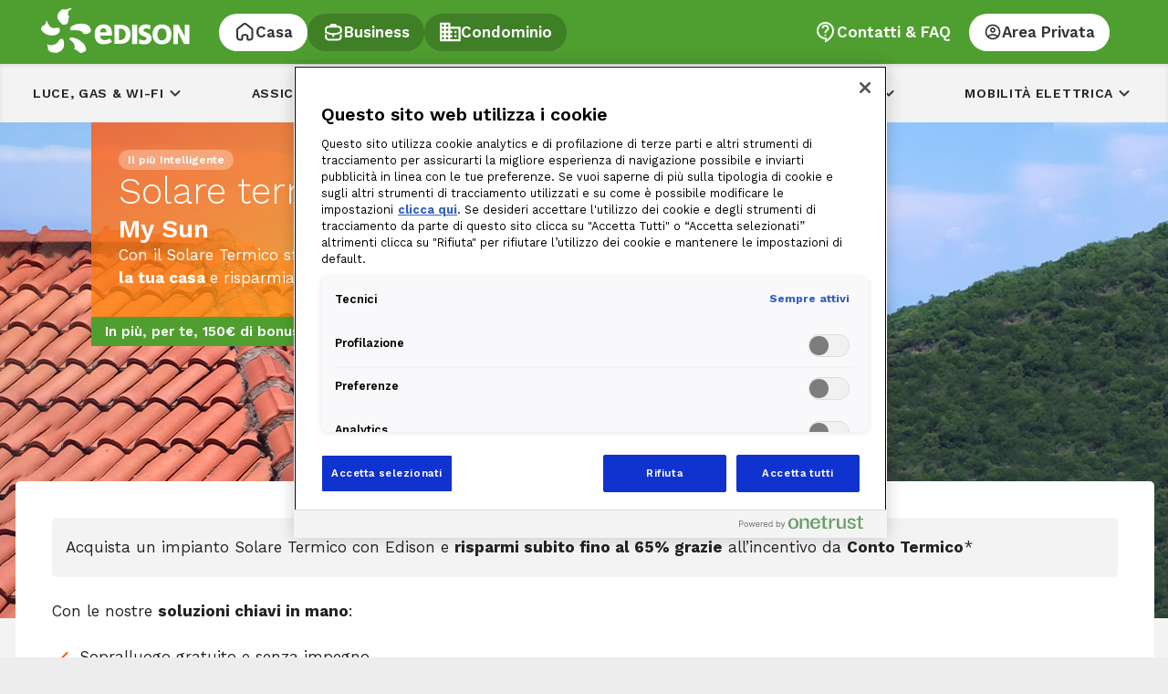

--- FILE ---
content_type: text/html; charset=UTF-8
request_url: https://www.edisonenergia.it/wps/wcm/connect/edison%20design/componenti/core/interactconnector
body_size: 111714
content:
<script type="text/javascript" src="/wps/wcm/connect/4d8a3a4d-d990-4219-8407-949c05c869d5/sppreference.js?MOD=AJPERES&amp;CACHEID=ROOTWORKSPACE-4d8a3a4d-d990-4219-8407-949c05c869d5-lMSoqsf&subtype=javascript"></script>
<script>
var spHelper=(function() {
  return {
	getPreferenceURI : function(){
	 return "";
	},
	getPortletPreferences: function (){
        if(typeof i$ == "undefined") //set error promise
	    return new ErrorPromise(function (resolve, reject) {
	        var reason = new Error('Error0001:Preference data is not available in this context.');
	        reject(reason);
	    });
	 return spInstanceHelper.getPortletPreferences(spHelper.getPreferenceURI());
	},
	setPortletPreferences: function (data){
        if(typeof i$ == "undefined") //set error promise
	    return new ErrorPromise(function (resolve, reject) {
	        var reason = new Error('Error0001:Preference data is not available in this context.');
	        reject(reason);
	    });
	  return spInstanceHelper.setPortletPreferences(spHelper.getPreferenceURI(), data);
	},
	userName : "",
	userId :  "",
	userCn : "",
	userSn : "",
	userLanguage : "",
	renderingLocale : "en-US"
   };
})();
</script>
<script type="module" crossorigin>
   

function _mergeNamespaces(n,m){for(var i=0;i<m.length;i++){const e=m[i];if("string"!=typeof e&&!Array.isArray(e))for(const k in e)if("default"!==k&&!(k in n)){const d=Object.getOwnPropertyDescriptor(e,k);d&&Object.defineProperty(n,k,d.get?d:{enumerable:!0,get:()=>e[k]})}}return Object.freeze(Object.defineProperty(n,Symbol.toStringTag,{value:"Module"}))}!function polyfill(){const relList=document.createElement("link").relList;if(!(relList&&relList.supports&&relList.supports("modulepreload"))){for(const link of document.querySelectorAll('link[rel="modulepreload"]'))processPreload(link);new MutationObserver(mutations=>{for(const mutation of mutations)if("childList"===mutation.type)for(const node of mutation.addedNodes)"LINK"===node.tagName&&"modulepreload"===node.rel&&processPreload(node)}).observe(document,{childList:!0,subtree:!0})}function processPreload(link){if(link.ep)return;link.ep=!0;const fetchOpts=function getFetchOpts(link){const fetchOpts={}
;return link.integrity&&(fetchOpts.integrity=link.integrity),link.referrerPolicy&&(fetchOpts.referrerPolicy=link.referrerPolicy),"use-credentials"===link.crossOrigin?fetchOpts.credentials="include":"anonymous"===link.crossOrigin?fetchOpts.credentials="omit":fetchOpts.credentials="same-origin",fetchOpts}(link);fetch(link.href,fetchOpts)}}();var commonjsGlobal="undefined"!=typeof globalThis?globalThis:"undefined"!=typeof window?window:"undefined"!=typeof global?global:"undefined"!=typeof self?self:{};function getDefaultExportFromCjs(x){return x&&x.__esModule&&Object.prototype.hasOwnProperty.call(x,"default")?x.default:x}function getAugmentedNamespace(n){if(n.__esModule)return n;var f=n.default;if("function"==typeof f){var a=function a(){return this instanceof a?Reflect.construct(f,arguments,this.constructor):f.apply(this,arguments)};a.prototype=f.prototype}else a={};return Object.defineProperty(a,"__esModule",{value:!0}),Object.keys(n).forEach(function(k){
var d=Object.getOwnPropertyDescriptor(n,k);Object.defineProperty(a,k,d.get?d:{enumerable:!0,get:function(){return n[k]}})}),a}var cryptoJs={exports:{}};var core={exports:{}};const require$$0=getAugmentedNamespace(Object.freeze(Object.defineProperty({__proto__:null,default:{}},Symbol.toStringTag,{value:"Module"})));var hasRequiredCore;function requireCore(){return hasRequiredCore||(hasRequiredCore=1,core.exports=function(){var CryptoJS=CryptoJS||function(Math,undefined$1){var crypto;if("undefined"!=typeof window&&window.crypto&&(crypto=window.crypto),"undefined"!=typeof self&&self.crypto&&(crypto=self.crypto),"undefined"!=typeof globalThis&&globalThis.crypto&&(crypto=globalThis.crypto),!crypto&&"undefined"!=typeof window&&window.msCrypto&&(crypto=window.msCrypto),!crypto&&void 0!==commonjsGlobal&&commonjsGlobal.crypto&&(crypto=commonjsGlobal.crypto),!crypto)try{crypto=require$$0}catch(err){}var cryptoSecureRandomInt=function(){if(crypto){if("function"==typeof crypto.getRandomValues)try{
return crypto.getRandomValues(new Uint32Array(1))[0]}catch(err){}if("function"==typeof crypto.randomBytes)try{return crypto.randomBytes(4).readInt32LE()}catch(err){}}throw new Error("Native crypto module could not be used to get secure random number.")},create=Object.create||function(){function F(){}return function(obj){var subtype;return F.prototype=obj,subtype=new F,F.prototype=null,subtype}}(),C={},C_lib=C.lib={},Base=C_lib.Base={extend:function(overrides){var subtype=create(this);return overrides&&subtype.mixIn(overrides),subtype.hasOwnProperty("init")&&this.init!==subtype.init||(subtype.init=function(){subtype.$super.init.apply(this,arguments)}),subtype.init.prototype=subtype,subtype.$super=this,subtype},create:function(){var instance=this.extend();return instance.init.apply(instance,arguments),instance},init:function(){},mixIn:function(properties){for(var propertyName in properties)properties.hasOwnProperty(propertyName)&&(this[propertyName]=properties[propertyName])
;properties.hasOwnProperty("toString")&&(this.toString=properties.toString)},clone:function(){return this.init.prototype.extend(this)}},WordArray=C_lib.WordArray=Base.extend({init:function(words,sigBytes){words=this.words=words||[],this.sigBytes=sigBytes!=undefined$1?sigBytes:4*words.length},toString:function(encoder){return(encoder||Hex).stringify(this)},concat:function(wordArray){var thisWords=this.words,thatWords=wordArray.words,thisSigBytes=this.sigBytes,thatSigBytes=wordArray.sigBytes;if(this.clamp(),thisSigBytes%4)for(var i=0;i<thatSigBytes;i++){var thatByte=thatWords[i>>>2]>>>24-i%4*8&255;thisWords[thisSigBytes+i>>>2]|=thatByte<<24-(thisSigBytes+i)%4*8}else for(var j=0;j<thatSigBytes;j+=4)thisWords[thisSigBytes+j>>>2]=thatWords[j>>>2];return this.sigBytes+=thatSigBytes,this},clamp:function(){var words=this.words,sigBytes=this.sigBytes;words[sigBytes>>>2]&=4294967295<<32-sigBytes%4*8,words.length=Math.ceil(sigBytes/4)},clone:function(){var clone=Base.clone.call(this)
;return clone.words=this.words.slice(0),clone},random:function(nBytes){for(var words=[],i=0;i<nBytes;i+=4)words.push(cryptoSecureRandomInt());return new WordArray.init(words,nBytes)}}),C_enc=C.enc={},Hex=C_enc.Hex={stringify:function(wordArray){for(var words=wordArray.words,sigBytes=wordArray.sigBytes,hexChars=[],i=0;i<sigBytes;i++){var bite=words[i>>>2]>>>24-i%4*8&255;hexChars.push((bite>>>4).toString(16)),hexChars.push((15&bite).toString(16))}return hexChars.join("")},parse:function(hexStr){for(var hexStrLength=hexStr.length,words=[],i=0;i<hexStrLength;i+=2)words[i>>>3]|=parseInt(hexStr.substr(i,2),16)<<24-i%8*4;return new WordArray.init(words,hexStrLength/2)}},Latin1=C_enc.Latin1={stringify:function(wordArray){for(var words=wordArray.words,sigBytes=wordArray.sigBytes,latin1Chars=[],i=0;i<sigBytes;i++){var bite=words[i>>>2]>>>24-i%4*8&255;latin1Chars.push(String.fromCharCode(bite))}return latin1Chars.join("")},parse:function(latin1Str){
for(var latin1StrLength=latin1Str.length,words=[],i=0;i<latin1StrLength;i++)words[i>>>2]|=(255&latin1Str.charCodeAt(i))<<24-i%4*8;return new WordArray.init(words,latin1StrLength)}},Utf8=C_enc.Utf8={stringify:function(wordArray){try{return decodeURIComponent(escape(Latin1.stringify(wordArray)))}catch(e){throw new Error("Malformed UTF-8 data")}},parse:function(utf8Str){return Latin1.parse(unescape(encodeURIComponent(utf8Str)))}},BufferedBlockAlgorithm=C_lib.BufferedBlockAlgorithm=Base.extend({reset:function(){this._data=new WordArray.init,this._nDataBytes=0},_append:function(data){"string"==typeof data&&(data=Utf8.parse(data)),this._data.concat(data),this._nDataBytes+=data.sigBytes},_process:function(doFlush){
var processedWords,data=this._data,dataWords=data.words,dataSigBytes=data.sigBytes,blockSize=this.blockSize,nBlocksReady=dataSigBytes/(4*blockSize),nWordsReady=(nBlocksReady=doFlush?Math.ceil(nBlocksReady):Math.max((0|nBlocksReady)-this._minBufferSize,0))*blockSize,nBytesReady=Math.min(4*nWordsReady,dataSigBytes);if(nWordsReady){for(var offset=0;offset<nWordsReady;offset+=blockSize)this._doProcessBlock(dataWords,offset);processedWords=dataWords.splice(0,nWordsReady),data.sigBytes-=nBytesReady}return new WordArray.init(processedWords,nBytesReady)},clone:function(){var clone=Base.clone.call(this);return clone._data=this._data.clone(),clone},_minBufferSize:0});C_lib.Hasher=BufferedBlockAlgorithm.extend({cfg:Base.extend(),init:function(cfg){this.cfg=this.cfg.extend(cfg),this.reset()},reset:function(){BufferedBlockAlgorithm.reset.call(this),this._doReset()},update:function(messageUpdate){return this._append(messageUpdate),this._process(),this},finalize:function(messageUpdate){
return messageUpdate&&this._append(messageUpdate),this._doFinalize()},blockSize:16,_createHelper:function(hasher){return function(message,cfg){return new hasher.init(cfg).finalize(message)}},_createHmacHelper:function(hasher){return function(message,key){return new C_algo.HMAC.init(hasher,key).finalize(message)}}});var C_algo=C.algo={};return C}(Math);return CryptoJS}()),core.exports}var hasRequiredX64Core,x64Core={exports:{}};function requireX64Core(){return hasRequiredX64Core||(hasRequiredX64Core=1,x64Core.exports=function(CryptoJS){return C_lib=(C=CryptoJS).lib,Base=C_lib.Base,X32WordArray=C_lib.WordArray,(C_x64=C.x64={}).Word=Base.extend({init:function(high,low){this.high=high,this.low=low}}),C_x64.WordArray=Base.extend({init:function(words,sigBytes){words=this.words=words||[],this.sigBytes=sigBytes!=undefined$1?sigBytes:8*words.length},toX32:function(){for(var x64Words=this.words,x64WordsLength=x64Words.length,x32Words=[],i=0;i<x64WordsLength;i++){var x64Word=x64Words[i]
;x32Words.push(x64Word.high),x32Words.push(x64Word.low)}return X32WordArray.create(x32Words,this.sigBytes)},clone:function(){for(var clone=Base.clone.call(this),words=clone.words=this.words.slice(0),wordsLength=words.length,i=0;i<wordsLength;i++)words[i]=words[i].clone();return clone}}),CryptoJS;var undefined$1,C,C_lib,Base,X32WordArray,C_x64}(requireCore())),x64Core.exports}var hasRequiredLibTypedarrays,libTypedarrays={exports:{}};function requireLibTypedarrays(){return hasRequiredLibTypedarrays||(hasRequiredLibTypedarrays=1,libTypedarrays.exports=function(CryptoJS){return function(){if("function"==typeof ArrayBuffer){var WordArray=CryptoJS.lib.WordArray,superInit=WordArray.init,subInit=WordArray.init=function(typedArray){if(typedArray instanceof ArrayBuffer&&(typedArray=new Uint8Array(typedArray)),
(typedArray instanceof Int8Array||"undefined"!=typeof Uint8ClampedArray&&typedArray instanceof Uint8ClampedArray||typedArray instanceof Int16Array||typedArray instanceof Uint16Array||typedArray instanceof Int32Array||typedArray instanceof Uint32Array||typedArray instanceof Float32Array||typedArray instanceof Float64Array)&&(typedArray=new Uint8Array(typedArray.buffer,typedArray.byteOffset,typedArray.byteLength)),typedArray instanceof Uint8Array){for(var typedArrayByteLength=typedArray.byteLength,words=[],i=0;i<typedArrayByteLength;i++)words[i>>>2]|=typedArray[i]<<24-i%4*8;superInit.call(this,words,typedArrayByteLength)}else superInit.apply(this,arguments)};subInit.prototype=WordArray}}(),CryptoJS.lib.WordArray}(requireCore())),libTypedarrays.exports}var hasRequiredEncUtf16,encUtf16={exports:{}};function requireEncUtf16(){return hasRequiredEncUtf16||(hasRequiredEncUtf16=1,encUtf16.exports=function(CryptoJS){return function(){var C=CryptoJS,WordArray=C.lib.WordArray,C_enc=C.enc
;function swapEndian(word){return word<<8&4278255360|word>>>8&16711935}C_enc.Utf16=C_enc.Utf16BE={stringify:function(wordArray){for(var words=wordArray.words,sigBytes=wordArray.sigBytes,utf16Chars=[],i=0;i<sigBytes;i+=2){var codePoint=words[i>>>2]>>>16-i%4*8&65535;utf16Chars.push(String.fromCharCode(codePoint))}return utf16Chars.join("")},parse:function(utf16Str){for(var utf16StrLength=utf16Str.length,words=[],i=0;i<utf16StrLength;i++)words[i>>>1]|=utf16Str.charCodeAt(i)<<16-i%2*16;return WordArray.create(words,2*utf16StrLength)}},C_enc.Utf16LE={stringify:function(wordArray){for(var words=wordArray.words,sigBytes=wordArray.sigBytes,utf16Chars=[],i=0;i<sigBytes;i+=2){var codePoint=swapEndian(words[i>>>2]>>>16-i%4*8&65535);utf16Chars.push(String.fromCharCode(codePoint))}return utf16Chars.join("")},parse:function(utf16Str){for(var utf16StrLength=utf16Str.length,words=[],i=0;i<utf16StrLength;i++)words[i>>>1]|=swapEndian(utf16Str.charCodeAt(i)<<16-i%2*16)
;return WordArray.create(words,2*utf16StrLength)}}}(),CryptoJS.enc.Utf16}(requireCore())),encUtf16.exports}var hasRequiredEncBase64,encBase64={exports:{}};function requireEncBase64(){return hasRequiredEncBase64||(hasRequiredEncBase64=1,encBase64.exports=function(CryptoJS){return function(){var C=CryptoJS,WordArray=C.lib.WordArray;function parseLoop(base64Str,base64StrLength,reverseMap){for(var words=[],nBytes=0,i=0;i<base64StrLength;i++)if(i%4){var bitsCombined=reverseMap[base64Str.charCodeAt(i-1)]<<i%4*2|reverseMap[base64Str.charCodeAt(i)]>>>6-i%4*2;words[nBytes>>>2]|=bitsCombined<<24-nBytes%4*8,nBytes++}return WordArray.create(words,nBytes)}C.enc.Base64={stringify:function(wordArray){var words=wordArray.words,sigBytes=wordArray.sigBytes,map=this._map;wordArray.clamp()
;for(var base64Chars=[],i=0;i<sigBytes;i+=3)for(var triplet=(words[i>>>2]>>>24-i%4*8&255)<<16|(words[i+1>>>2]>>>24-(i+1)%4*8&255)<<8|words[i+2>>>2]>>>24-(i+2)%4*8&255,j=0;j<4&&i+.75*j<sigBytes;j++)base64Chars.push(map.charAt(triplet>>>6*(3-j)&63));var paddingChar=map.charAt(64);if(paddingChar)for(;base64Chars.length%4;)base64Chars.push(paddingChar);return base64Chars.join("")},parse:function(base64Str){var base64StrLength=base64Str.length,map=this._map,reverseMap=this._reverseMap;if(!reverseMap){reverseMap=this._reverseMap=[];for(var j=0;j<map.length;j++)reverseMap[map.charCodeAt(j)]=j}var paddingChar=map.charAt(64);if(paddingChar){var paddingIndex=base64Str.indexOf(paddingChar);-1!==paddingIndex&&(base64StrLength=paddingIndex)}return parseLoop(base64Str,base64StrLength,reverseMap)},_map:"ABCDEFGHIJKLMNOPQRSTUVWXYZabcdefghijklmnopqrstuvwxyz0123456789+/="}}(),CryptoJS.enc.Base64}(requireCore())),encBase64.exports}var hasRequiredEncBase64url,encBase64url={exports:{}}
;function requireEncBase64url(){return hasRequiredEncBase64url||(hasRequiredEncBase64url=1,encBase64url.exports=function(CryptoJS){return function(){var C=CryptoJS,WordArray=C.lib.WordArray;function parseLoop(base64Str,base64StrLength,reverseMap){for(var words=[],nBytes=0,i=0;i<base64StrLength;i++)if(i%4){var bitsCombined=reverseMap[base64Str.charCodeAt(i-1)]<<i%4*2|reverseMap[base64Str.charCodeAt(i)]>>>6-i%4*2;words[nBytes>>>2]|=bitsCombined<<24-nBytes%4*8,nBytes++}return WordArray.create(words,nBytes)}C.enc.Base64url={stringify:function(wordArray,urlSafe){void 0===urlSafe&&(urlSafe=!0);var words=wordArray.words,sigBytes=wordArray.sigBytes,map=urlSafe?this._safe_map:this._map;wordArray.clamp();for(var base64Chars=[],i=0;i<sigBytes;i+=3)for(var triplet=(words[i>>>2]>>>24-i%4*8&255)<<16|(words[i+1>>>2]>>>24-(i+1)%4*8&255)<<8|words[i+2>>>2]>>>24-(i+2)%4*8&255,j=0;j<4&&i+.75*j<sigBytes;j++)base64Chars.push(map.charAt(triplet>>>6*(3-j)&63));var paddingChar=map.charAt(64)
;if(paddingChar)for(;base64Chars.length%4;)base64Chars.push(paddingChar);return base64Chars.join("")},parse:function(base64Str,urlSafe){void 0===urlSafe&&(urlSafe=!0);var base64StrLength=base64Str.length,map=urlSafe?this._safe_map:this._map,reverseMap=this._reverseMap;if(!reverseMap){reverseMap=this._reverseMap=[];for(var j=0;j<map.length;j++)reverseMap[map.charCodeAt(j)]=j}var paddingChar=map.charAt(64);if(paddingChar){var paddingIndex=base64Str.indexOf(paddingChar);-1!==paddingIndex&&(base64StrLength=paddingIndex)}return parseLoop(base64Str,base64StrLength,reverseMap)},_map:"ABCDEFGHIJKLMNOPQRSTUVWXYZabcdefghijklmnopqrstuvwxyz0123456789+/=",_safe_map:"ABCDEFGHIJKLMNOPQRSTUVWXYZabcdefghijklmnopqrstuvwxyz0123456789-_"}}(),CryptoJS.enc.Base64url}(requireCore())),encBase64url.exports}var hasRequiredMd5,md5={exports:{}};function requireMd5(){return hasRequiredMd5||(hasRequiredMd5=1,md5.exports=function(CryptoJS){return function(Math){
var C=CryptoJS,C_lib=C.lib,WordArray=C_lib.WordArray,Hasher=C_lib.Hasher,C_algo=C.algo,T=[];!function(){for(var i=0;i<64;i++)T[i]=4294967296*Math.abs(Math.sin(i+1))|0}();var MD5=C_algo.MD5=Hasher.extend({_doReset:function(){this._hash=new WordArray.init([1732584193,4023233417,2562383102,271733878])},_doProcessBlock:function(M,offset){for(var i=0;i<16;i++){var offset_i=offset+i,M_offset_i=M[offset_i];M[offset_i]=16711935&(M_offset_i<<8|M_offset_i>>>24)|4278255360&(M_offset_i<<24|M_offset_i>>>8)}var H=this._hash.words,M_offset_0=M[offset+0],M_offset_1=M[offset+1],M_offset_2=M[offset+2],M_offset_3=M[offset+3],M_offset_4=M[offset+4],M_offset_5=M[offset+5],M_offset_6=M[offset+6],M_offset_7=M[offset+7],M_offset_8=M[offset+8],M_offset_9=M[offset+9],M_offset_10=M[offset+10],M_offset_11=M[offset+11],M_offset_12=M[offset+12],M_offset_13=M[offset+13],M_offset_14=M[offset+14],M_offset_15=M[offset+15],a=H[0],b=H[1],c=H[2],d=H[3];a=FF(a,b,c,d,M_offset_0,7,T[0]),d=FF(d,a,b,c,M_offset_1,12,T[1]),
c=FF(c,d,a,b,M_offset_2,17,T[2]),b=FF(b,c,d,a,M_offset_3,22,T[3]),a=FF(a,b,c,d,M_offset_4,7,T[4]),d=FF(d,a,b,c,M_offset_5,12,T[5]),c=FF(c,d,a,b,M_offset_6,17,T[6]),b=FF(b,c,d,a,M_offset_7,22,T[7]),a=FF(a,b,c,d,M_offset_8,7,T[8]),d=FF(d,a,b,c,M_offset_9,12,T[9]),c=FF(c,d,a,b,M_offset_10,17,T[10]),b=FF(b,c,d,a,M_offset_11,22,T[11]),a=FF(a,b,c,d,M_offset_12,7,T[12]),d=FF(d,a,b,c,M_offset_13,12,T[13]),c=FF(c,d,a,b,M_offset_14,17,T[14]),a=GG(a,b=FF(b,c,d,a,M_offset_15,22,T[15]),c,d,M_offset_1,5,T[16]),d=GG(d,a,b,c,M_offset_6,9,T[17]),c=GG(c,d,a,b,M_offset_11,14,T[18]),b=GG(b,c,d,a,M_offset_0,20,T[19]),a=GG(a,b,c,d,M_offset_5,5,T[20]),d=GG(d,a,b,c,M_offset_10,9,T[21]),c=GG(c,d,a,b,M_offset_15,14,T[22]),b=GG(b,c,d,a,M_offset_4,20,T[23]),a=GG(a,b,c,d,M_offset_9,5,T[24]),d=GG(d,a,b,c,M_offset_14,9,T[25]),c=GG(c,d,a,b,M_offset_3,14,T[26]),b=GG(b,c,d,a,M_offset_8,20,T[27]),a=GG(a,b,c,d,M_offset_13,5,T[28]),d=GG(d,a,b,c,M_offset_2,9,T[29]),c=GG(c,d,a,b,M_offset_7,14,T[30]),
a=HH(a,b=GG(b,c,d,a,M_offset_12,20,T[31]),c,d,M_offset_5,4,T[32]),d=HH(d,a,b,c,M_offset_8,11,T[33]),c=HH(c,d,a,b,M_offset_11,16,T[34]),b=HH(b,c,d,a,M_offset_14,23,T[35]),a=HH(a,b,c,d,M_offset_1,4,T[36]),d=HH(d,a,b,c,M_offset_4,11,T[37]),c=HH(c,d,a,b,M_offset_7,16,T[38]),b=HH(b,c,d,a,M_offset_10,23,T[39]),a=HH(a,b,c,d,M_offset_13,4,T[40]),d=HH(d,a,b,c,M_offset_0,11,T[41]),c=HH(c,d,a,b,M_offset_3,16,T[42]),b=HH(b,c,d,a,M_offset_6,23,T[43]),a=HH(a,b,c,d,M_offset_9,4,T[44]),d=HH(d,a,b,c,M_offset_12,11,T[45]),c=HH(c,d,a,b,M_offset_15,16,T[46]),a=II(a,b=HH(b,c,d,a,M_offset_2,23,T[47]),c,d,M_offset_0,6,T[48]),d=II(d,a,b,c,M_offset_7,10,T[49]),c=II(c,d,a,b,M_offset_14,15,T[50]),b=II(b,c,d,a,M_offset_5,21,T[51]),a=II(a,b,c,d,M_offset_12,6,T[52]),d=II(d,a,b,c,M_offset_3,10,T[53]),c=II(c,d,a,b,M_offset_10,15,T[54]),b=II(b,c,d,a,M_offset_1,21,T[55]),a=II(a,b,c,d,M_offset_8,6,T[56]),d=II(d,a,b,c,M_offset_15,10,T[57]),c=II(c,d,a,b,M_offset_6,15,T[58]),b=II(b,c,d,a,M_offset_13,21,T[59]),
a=II(a,b,c,d,M_offset_4,6,T[60]),d=II(d,a,b,c,M_offset_11,10,T[61]),c=II(c,d,a,b,M_offset_2,15,T[62]),b=II(b,c,d,a,M_offset_9,21,T[63]),H[0]=H[0]+a|0,H[1]=H[1]+b|0,H[2]=H[2]+c|0,H[3]=H[3]+d|0},_doFinalize:function(){var data=this._data,dataWords=data.words,nBitsTotal=8*this._nDataBytes,nBitsLeft=8*data.sigBytes;dataWords[nBitsLeft>>>5]|=128<<24-nBitsLeft%32;var nBitsTotalH=Math.floor(nBitsTotal/4294967296),nBitsTotalL=nBitsTotal;dataWords[15+(nBitsLeft+64>>>9<<4)]=16711935&(nBitsTotalH<<8|nBitsTotalH>>>24)|4278255360&(nBitsTotalH<<24|nBitsTotalH>>>8),dataWords[14+(nBitsLeft+64>>>9<<4)]=16711935&(nBitsTotalL<<8|nBitsTotalL>>>24)|4278255360&(nBitsTotalL<<24|nBitsTotalL>>>8),data.sigBytes=4*(dataWords.length+1),this._process();for(var hash=this._hash,H=hash.words,i=0;i<4;i++){var H_i=H[i];H[i]=16711935&(H_i<<8|H_i>>>24)|4278255360&(H_i<<24|H_i>>>8)}return hash},clone:function(){var clone=Hasher.clone.call(this);return clone._hash=this._hash.clone(),clone}});function FF(a,b,c,d,x,s,t){
var n=a+(b&c|~b&d)+x+t;return(n<<s|n>>>32-s)+b}function GG(a,b,c,d,x,s,t){var n=a+(b&d|c&~d)+x+t;return(n<<s|n>>>32-s)+b}function HH(a,b,c,d,x,s,t){var n=a+(b^c^d)+x+t;return(n<<s|n>>>32-s)+b}function II(a,b,c,d,x,s,t){var n=a+(c^(b|~d))+x+t;return(n<<s|n>>>32-s)+b}C.MD5=Hasher._createHelper(MD5),C.HmacMD5=Hasher._createHmacHelper(MD5)}(Math),CryptoJS.MD5}(requireCore())),md5.exports}var hasRequiredSha1,sha1={exports:{}};function requireSha1(){return hasRequiredSha1||(hasRequiredSha1=1,sha1.exports=function(CryptoJS){return C_lib=(C=CryptoJS).lib,WordArray=C_lib.WordArray,Hasher=C_lib.Hasher,C_algo=C.algo,W=[],SHA1=C_algo.SHA1=Hasher.extend({_doReset:function(){this._hash=new WordArray.init([1732584193,4023233417,2562383102,271733878,3285377520])},_doProcessBlock:function(M,offset){for(var H=this._hash.words,a=H[0],b=H[1],c=H[2],d=H[3],e=H[4],i=0;i<80;i++){if(i<16)W[i]=0|M[offset+i];else{var n=W[i-3]^W[i-8]^W[i-14]^W[i-16];W[i]=n<<1|n>>>31}var t=(a<<5|a>>>27)+e+W[i]
;t+=i<20?1518500249+(b&c|~b&d):i<40?1859775393+(b^c^d):i<60?(b&c|b&d|c&d)-1894007588:(b^c^d)-899497514,e=d,d=c,c=b<<30|b>>>2,b=a,a=t}H[0]=H[0]+a|0,H[1]=H[1]+b|0,H[2]=H[2]+c|0,H[3]=H[3]+d|0,H[4]=H[4]+e|0},_doFinalize:function(){var data=this._data,dataWords=data.words,nBitsTotal=8*this._nDataBytes,nBitsLeft=8*data.sigBytes;return dataWords[nBitsLeft>>>5]|=128<<24-nBitsLeft%32,dataWords[14+(nBitsLeft+64>>>9<<4)]=Math.floor(nBitsTotal/4294967296),dataWords[15+(nBitsLeft+64>>>9<<4)]=nBitsTotal,data.sigBytes=4*dataWords.length,this._process(),this._hash},clone:function(){var clone=Hasher.clone.call(this);return clone._hash=this._hash.clone(),clone}}),C.SHA1=Hasher._createHelper(SHA1),C.HmacSHA1=Hasher._createHmacHelper(SHA1),CryptoJS.SHA1;var C,C_lib,WordArray,Hasher,C_algo,W,SHA1}(requireCore())),sha1.exports}var hasRequiredSha256,sha256={exports:{}};function requireSha256(){return hasRequiredSha256||(hasRequiredSha256=1,sha256.exports=function(CryptoJS){return function(Math){
var C=CryptoJS,C_lib=C.lib,WordArray=C_lib.WordArray,Hasher=C_lib.Hasher,C_algo=C.algo,H=[],K=[];!function(){function isPrime(n){for(var sqrtN=Math.sqrt(n),factor=2;factor<=sqrtN;factor++)if(!(n%factor))return!1;return!0}function getFractionalBits(n){return 4294967296*(n-(0|n))|0}for(var n=2,nPrime=0;nPrime<64;)isPrime(n)&&(nPrime<8&&(H[nPrime]=getFractionalBits(Math.pow(n,.5))),K[nPrime]=getFractionalBits(Math.pow(n,1/3)),nPrime++),n++}();var W=[],SHA256=C_algo.SHA256=Hasher.extend({_doReset:function(){this._hash=new WordArray.init(H.slice(0))},_doProcessBlock:function(M,offset){for(var H=this._hash.words,a=H[0],b=H[1],c=H[2],d=H[3],e=H[4],f=H[5],g=H[6],h=H[7],i=0;i<64;i++){if(i<16)W[i]=0|M[offset+i];else{var gamma0x=W[i-15],gamma0=(gamma0x<<25|gamma0x>>>7)^(gamma0x<<14|gamma0x>>>18)^gamma0x>>>3,gamma1x=W[i-2],gamma1=(gamma1x<<15|gamma1x>>>17)^(gamma1x<<13|gamma1x>>>19)^gamma1x>>>10;W[i]=gamma0+W[i-7]+gamma1+W[i-16]}
var maj=a&b^a&c^b&c,sigma0=(a<<30|a>>>2)^(a<<19|a>>>13)^(a<<10|a>>>22),t1=h+((e<<26|e>>>6)^(e<<21|e>>>11)^(e<<7|e>>>25))+(e&f^~e&g)+K[i]+W[i];h=g,g=f,f=e,e=d+t1|0,d=c,c=b,b=a,a=t1+(sigma0+maj)|0}H[0]=H[0]+a|0,H[1]=H[1]+b|0,H[2]=H[2]+c|0,H[3]=H[3]+d|0,H[4]=H[4]+e|0,H[5]=H[5]+f|0,H[6]=H[6]+g|0,H[7]=H[7]+h|0},_doFinalize:function(){var data=this._data,dataWords=data.words,nBitsTotal=8*this._nDataBytes,nBitsLeft=8*data.sigBytes;return dataWords[nBitsLeft>>>5]|=128<<24-nBitsLeft%32,dataWords[14+(nBitsLeft+64>>>9<<4)]=Math.floor(nBitsTotal/4294967296),dataWords[15+(nBitsLeft+64>>>9<<4)]=nBitsTotal,data.sigBytes=4*dataWords.length,this._process(),this._hash},clone:function(){var clone=Hasher.clone.call(this);return clone._hash=this._hash.clone(),clone}});C.SHA256=Hasher._createHelper(SHA256),C.HmacSHA256=Hasher._createHmacHelper(SHA256)}(Math),CryptoJS.SHA256}(requireCore())),sha256.exports}var hasRequiredSha224,sha224={exports:{}};var hasRequiredSha512,sha512={exports:{}}
;function requireSha512(){return hasRequiredSha512||(hasRequiredSha512=1,sha512.exports=function(CryptoJS){return function(){var C=CryptoJS,Hasher=C.lib.Hasher,C_x64=C.x64,X64Word=C_x64.Word,X64WordArray=C_x64.WordArray,C_algo=C.algo;function X64Word_create(){return X64Word.create.apply(X64Word,arguments)}
var K=[X64Word_create(1116352408,3609767458),X64Word_create(1899447441,602891725),X64Word_create(3049323471,3964484399),X64Word_create(3921009573,2173295548),X64Word_create(961987163,4081628472),X64Word_create(1508970993,3053834265),X64Word_create(2453635748,2937671579),X64Word_create(2870763221,3664609560),X64Word_create(3624381080,2734883394),X64Word_create(310598401,1164996542),X64Word_create(607225278,1323610764),X64Word_create(1426881987,3590304994),X64Word_create(1925078388,4068182383),X64Word_create(2162078206,991336113),X64Word_create(2614888103,633803317),X64Word_create(3248222580,3479774868),X64Word_create(3835390401,2666613458),X64Word_create(4022224774,944711139),X64Word_create(264347078,2341262773),X64Word_create(604807628,2007800933),X64Word_create(770255983,1495990901),X64Word_create(1249150122,1856431235),X64Word_create(1555081692,3175218132),X64Word_create(1996064986,2198950837),X64Word_create(2554220882,3999719339),X64Word_create(2821834349,766784016),X64Word_create(2952996808,2566594879),X64Word_create(3210313671,3203337956),X64Word_create(3336571891,1034457026),X64Word_create(3584528711,2466948901),X64Word_create(113926993,3758326383),X64Word_create(338241895,168717936),X64Word_create(666307205,1188179964),X64Word_create(773529912,1546045734),X64Word_create(1294757372,1522805485),X64Word_create(1396182291,2643833823),X64Word_create(1695183700,2343527390),X64Word_create(1986661051,1014477480),X64Word_create(2177026350,1206759142),X64Word_create(2456956037,344077627),X64Word_create(2730485921,1290863460),X64Word_create(2820302411,3158454273),X64Word_create(3259730800,3505952657),X64Word_create(3345764771,106217008),X64Word_create(3516065817,3606008344),X64Word_create(3600352804,1432725776),X64Word_create(4094571909,1467031594),X64Word_create(275423344,851169720),X64Word_create(430227734,3100823752),X64Word_create(506948616,1363258195),X64Word_create(659060556,3750685593),X64Word_create(883997877,3785050280),X64Word_create(958139571,3318307427),X64Word_create(1322822218,3812723403),X64Word_create(1537002063,2003034995),X64Word_create(1747873779,3602036899),X64Word_create(1955562222,1575990012),X64Word_create(2024104815,1125592928),X64Word_create(2227730452,2716904306),X64Word_create(2361852424,442776044),X64Word_create(2428436474,593698344),X64Word_create(2756734187,3733110249),X64Word_create(3204031479,2999351573),X64Word_create(3329325298,3815920427),X64Word_create(3391569614,3928383900),X64Word_create(3515267271,566280711),X64Word_create(3940187606,3454069534),X64Word_create(4118630271,4000239992),X64Word_create(116418474,1914138554),X64Word_create(174292421,2731055270),X64Word_create(289380356,3203993006),X64Word_create(460393269,320620315),X64Word_create(685471733,587496836),X64Word_create(852142971,1086792851),X64Word_create(1017036298,365543100),X64Word_create(1126000580,2618297676),X64Word_create(1288033470,3409855158),X64Word_create(1501505948,4234509866),X64Word_create(1607167915,987167468),X64Word_create(1816402316,1246189591)],W=[]
;!function(){for(var i=0;i<80;i++)W[i]=X64Word_create()}();var SHA512=C_algo.SHA512=Hasher.extend({_doReset:function(){this._hash=new X64WordArray.init([new X64Word.init(1779033703,4089235720),new X64Word.init(3144134277,2227873595),new X64Word.init(1013904242,4271175723),new X64Word.init(2773480762,1595750129),new X64Word.init(1359893119,2917565137),new X64Word.init(2600822924,725511199),new X64Word.init(528734635,4215389547),new X64Word.init(1541459225,327033209)])},_doProcessBlock:function(M,offset){for(var H=this._hash.words,H0=H[0],H1=H[1],H2=H[2],H3=H[3],H4=H[4],H5=H[5],H6=H[6],H7=H[7],H0h=H0.high,H0l=H0.low,H1h=H1.high,H1l=H1.low,H2h=H2.high,H2l=H2.low,H3h=H3.high,H3l=H3.low,H4h=H4.high,H4l=H4.low,H5h=H5.high,H5l=H5.low,H6h=H6.high,H6l=H6.low,H7h=H7.high,H7l=H7.low,ah=H0h,al=H0l,bh=H1h,bl=H1l,ch=H2h,cl=H2l,dh=H3h,dl=H3l,eh=H4h,el=H4l,fh=H5h,fl=H5l,gh=H6h,gl=H6l,hh=H7h,hl=H7l,i=0;i<80;i++){var Wil,Wih,Wi=W[i];if(i<16)Wih=Wi.high=0|M[offset+2*i],Wil=Wi.low=0|M[offset+2*i+1];else{
var gamma0x=W[i-15],gamma0xh=gamma0x.high,gamma0xl=gamma0x.low,gamma0h=(gamma0xh>>>1|gamma0xl<<31)^(gamma0xh>>>8|gamma0xl<<24)^gamma0xh>>>7,gamma0l=(gamma0xl>>>1|gamma0xh<<31)^(gamma0xl>>>8|gamma0xh<<24)^(gamma0xl>>>7|gamma0xh<<25),gamma1x=W[i-2],gamma1xh=gamma1x.high,gamma1xl=gamma1x.low,gamma1h=(gamma1xh>>>19|gamma1xl<<13)^(gamma1xh<<3|gamma1xl>>>29)^gamma1xh>>>6,gamma1l=(gamma1xl>>>19|gamma1xh<<13)^(gamma1xl<<3|gamma1xh>>>29)^(gamma1xl>>>6|gamma1xh<<26),Wi7=W[i-7],Wi7h=Wi7.high,Wi7l=Wi7.low,Wi16=W[i-16],Wi16h=Wi16.high,Wi16l=Wi16.low;Wih=(Wih=(Wih=gamma0h+Wi7h+((Wil=gamma0l+Wi7l)>>>0<gamma0l>>>0?1:0))+gamma1h+((Wil+=gamma1l)>>>0<gamma1l>>>0?1:0))+Wi16h+((Wil+=Wi16l)>>>0<Wi16l>>>0?1:0),Wi.high=Wih,Wi.low=Wil}
var t1l,chh=eh&fh^~eh&gh,chl=el&fl^~el&gl,majh=ah&bh^ah&ch^bh&ch,majl=al&bl^al&cl^bl&cl,sigma0h=(ah>>>28|al<<4)^(ah<<30|al>>>2)^(ah<<25|al>>>7),sigma0l=(al>>>28|ah<<4)^(al<<30|ah>>>2)^(al<<25|ah>>>7),sigma1h=(eh>>>14|el<<18)^(eh>>>18|el<<14)^(eh<<23|el>>>9),sigma1l=(el>>>14|eh<<18)^(el>>>18|eh<<14)^(el<<23|eh>>>9),Ki=K[i],Kih=Ki.high,Kil=Ki.low,t1h=hh+sigma1h+((t1l=hl+sigma1l)>>>0<hl>>>0?1:0),t2l=sigma0l+majl;hh=gh,hl=gl,gh=fh,gl=fl,fh=eh,fl=el,eh=dh+(t1h=(t1h=(t1h=t1h+chh+((t1l+=chl)>>>0<chl>>>0?1:0))+Kih+((t1l+=Kil)>>>0<Kil>>>0?1:0))+Wih+((t1l+=Wil)>>>0<Wil>>>0?1:0))+((el=dl+t1l|0)>>>0<dl>>>0?1:0)|0,dh=ch,dl=cl,ch=bh,cl=bl,bh=ah,bl=al,ah=t1h+(sigma0h+majh+(t2l>>>0<sigma0l>>>0?1:0))+((al=t1l+t2l|0)>>>0<t1l>>>0?1:0)|0}H0l=H0.low=H0l+al,H0.high=H0h+ah+(H0l>>>0<al>>>0?1:0),H1l=H1.low=H1l+bl,H1.high=H1h+bh+(H1l>>>0<bl>>>0?1:0),H2l=H2.low=H2l+cl,H2.high=H2h+ch+(H2l>>>0<cl>>>0?1:0),H3l=H3.low=H3l+dl,H3.high=H3h+dh+(H3l>>>0<dl>>>0?1:0),H4l=H4.low=H4l+el,H4.high=H4h+eh+(H4l>>>0<el>>>0?1:0),
H5l=H5.low=H5l+fl,H5.high=H5h+fh+(H5l>>>0<fl>>>0?1:0),H6l=H6.low=H6l+gl,H6.high=H6h+gh+(H6l>>>0<gl>>>0?1:0),H7l=H7.low=H7l+hl,H7.high=H7h+hh+(H7l>>>0<hl>>>0?1:0)},_doFinalize:function(){var data=this._data,dataWords=data.words,nBitsTotal=8*this._nDataBytes,nBitsLeft=8*data.sigBytes;return dataWords[nBitsLeft>>>5]|=128<<24-nBitsLeft%32,dataWords[30+(nBitsLeft+128>>>10<<5)]=Math.floor(nBitsTotal/4294967296),dataWords[31+(nBitsLeft+128>>>10<<5)]=nBitsTotal,data.sigBytes=4*dataWords.length,this._process(),this._hash.toX32()},clone:function(){var clone=Hasher.clone.call(this);return clone._hash=this._hash.clone(),clone},blockSize:32});C.SHA512=Hasher._createHelper(SHA512),C.HmacSHA512=Hasher._createHmacHelper(SHA512)}(),CryptoJS.SHA512}(requireCore(),requireX64Core())),sha512.exports}var hasRequiredSha384,sha384={exports:{}};var hasRequiredSha3,sha3={exports:{}};function requireSha3(){return hasRequiredSha3||(hasRequiredSha3=1,sha3.exports=function(CryptoJS){return function(Math){
var C=CryptoJS,C_lib=C.lib,WordArray=C_lib.WordArray,Hasher=C_lib.Hasher,X64Word=C.x64.Word,C_algo=C.algo,RHO_OFFSETS=[],PI_INDEXES=[],ROUND_CONSTANTS=[];!function(){for(var x=1,y=0,t=0;t<24;t++){RHO_OFFSETS[x+5*y]=(t+1)*(t+2)/2%64;var newY=(2*x+3*y)%5;x=y%5,y=newY}for(x=0;x<5;x++)for(y=0;y<5;y++)PI_INDEXES[x+5*y]=y+(2*x+3*y)%5*5;for(var LFSR=1,i=0;i<24;i++){for(var roundConstantMsw=0,roundConstantLsw=0,j=0;j<7;j++){if(1&LFSR){var bitPosition=(1<<j)-1;bitPosition<32?roundConstantLsw^=1<<bitPosition:roundConstantMsw^=1<<bitPosition-32}128&LFSR?LFSR=LFSR<<1^113:LFSR<<=1}ROUND_CONSTANTS[i]=X64Word.create(roundConstantMsw,roundConstantLsw)}}();var T=[];!function(){for(var i=0;i<25;i++)T[i]=X64Word.create()}();var SHA3=C_algo.SHA3=Hasher.extend({cfg:Hasher.cfg.extend({outputLength:512}),_doReset:function(){for(var state=this._state=[],i=0;i<25;i++)state[i]=new X64Word.init;this.blockSize=(1600-2*this.cfg.outputLength)/32},_doProcessBlock:function(M,offset){
for(var state=this._state,nBlockSizeLanes=this.blockSize/2,i=0;i<nBlockSizeLanes;i++){var M2i=M[offset+2*i],M2i1=M[offset+2*i+1];M2i=16711935&(M2i<<8|M2i>>>24)|4278255360&(M2i<<24|M2i>>>8),M2i1=16711935&(M2i1<<8|M2i1>>>24)|4278255360&(M2i1<<24|M2i1>>>8),(lane=state[i]).high^=M2i1,lane.low^=M2i}for(var round=0;round<24;round++){for(var x=0;x<5;x++){for(var tMsw=0,tLsw=0,y=0;y<5;y++)tMsw^=(lane=state[x+5*y]).high,tLsw^=lane.low;var Tx=T[x];Tx.high=tMsw,Tx.low=tLsw}for(x=0;x<5;x++){var Tx4=T[(x+4)%5],Tx1=T[(x+1)%5],Tx1Msw=Tx1.high,Tx1Lsw=Tx1.low;for(tMsw=Tx4.high^(Tx1Msw<<1|Tx1Lsw>>>31),tLsw=Tx4.low^(Tx1Lsw<<1|Tx1Msw>>>31),y=0;y<5;y++)(lane=state[x+5*y]).high^=tMsw,lane.low^=tLsw}for(var laneIndex=1;laneIndex<25;laneIndex++){var laneMsw=(lane=state[laneIndex]).high,laneLsw=lane.low,rhoOffset=RHO_OFFSETS[laneIndex];rhoOffset<32?(tMsw=laneMsw<<rhoOffset|laneLsw>>>32-rhoOffset,tLsw=laneLsw<<rhoOffset|laneMsw>>>32-rhoOffset):(tMsw=laneLsw<<rhoOffset-32|laneMsw>>>64-rhoOffset,
tLsw=laneMsw<<rhoOffset-32|laneLsw>>>64-rhoOffset);var TPiLane=T[PI_INDEXES[laneIndex]];TPiLane.high=tMsw,TPiLane.low=tLsw}var T0=T[0],state0=state[0];for(T0.high=state0.high,T0.low=state0.low,x=0;x<5;x++)for(y=0;y<5;y++){var lane=state[laneIndex=x+5*y],TLane=T[laneIndex],Tx1Lane=T[(x+1)%5+5*y],Tx2Lane=T[(x+2)%5+5*y];lane.high=TLane.high^~Tx1Lane.high&Tx2Lane.high,lane.low=TLane.low^~Tx1Lane.low&Tx2Lane.low}lane=state[0];var roundConstant=ROUND_CONSTANTS[round];lane.high^=roundConstant.high,lane.low^=roundConstant.low}},_doFinalize:function(){var data=this._data,dataWords=data.words;this._nDataBytes;var nBitsLeft=8*data.sigBytes,blockSizeBits=32*this.blockSize;dataWords[nBitsLeft>>>5]|=1<<24-nBitsLeft%32,dataWords[(Math.ceil((nBitsLeft+1)/blockSizeBits)*blockSizeBits>>>5)-1]|=128,data.sigBytes=4*dataWords.length,this._process();for(var state=this._state,outputLengthBytes=this.cfg.outputLength/8,outputLengthLanes=outputLengthBytes/8,hashWords=[],i=0;i<outputLengthLanes;i++){
var lane=state[i],laneMsw=lane.high,laneLsw=lane.low;laneMsw=16711935&(laneMsw<<8|laneMsw>>>24)|4278255360&(laneMsw<<24|laneMsw>>>8),laneLsw=16711935&(laneLsw<<8|laneLsw>>>24)|4278255360&(laneLsw<<24|laneLsw>>>8),hashWords.push(laneLsw),hashWords.push(laneMsw)}return new WordArray.init(hashWords,outputLengthBytes)},clone:function(){for(var clone=Hasher.clone.call(this),state=clone._state=this._state.slice(0),i=0;i<25;i++)state[i]=state[i].clone();return clone}});C.SHA3=Hasher._createHelper(SHA3),C.HmacSHA3=Hasher._createHmacHelper(SHA3)}(Math),CryptoJS.SHA3}(requireCore(),requireX64Core())),sha3.exports}var hasRequiredRipemd160,ripemd160={exports:{}};var hasRequiredHmac,hmac={exports:{}};function requireHmac(){return hasRequiredHmac||(hasRequiredHmac=1,hmac.exports=function(CryptoJS){var C,Base,Utf8;Base=(C=CryptoJS).lib.Base,Utf8=C.enc.Utf8,C.algo.HMAC=Base.extend({init:function(hasher,key){hasher=this._hasher=new hasher.init,"string"==typeof key&&(key=Utf8.parse(key))
;var hasherBlockSize=hasher.blockSize,hasherBlockSizeBytes=4*hasherBlockSize;key.sigBytes>hasherBlockSizeBytes&&(key=hasher.finalize(key)),key.clamp();for(var oKey=this._oKey=key.clone(),iKey=this._iKey=key.clone(),oKeyWords=oKey.words,iKeyWords=iKey.words,i=0;i<hasherBlockSize;i++)oKeyWords[i]^=1549556828,iKeyWords[i]^=909522486;oKey.sigBytes=iKey.sigBytes=hasherBlockSizeBytes,this.reset()},reset:function(){var hasher=this._hasher;hasher.reset(),hasher.update(this._iKey)},update:function(messageUpdate){return this._hasher.update(messageUpdate),this},finalize:function(messageUpdate){var hasher=this._hasher,innerHash=hasher.finalize(messageUpdate);return hasher.reset(),hasher.finalize(this._oKey.clone().concat(innerHash))}})}(requireCore())),hmac.exports}var hasRequiredPbkdf2,pbkdf2={exports:{}};var hasRequiredEvpkdf,evpkdf={exports:{}};function requireEvpkdf(){return hasRequiredEvpkdf||(hasRequiredEvpkdf=1,evpkdf.exports=function(CryptoJS){return C_lib=(C=CryptoJS).lib,Base=C_lib.Base,
WordArray=C_lib.WordArray,C_algo=C.algo,MD5=C_algo.MD5,EvpKDF=C_algo.EvpKDF=Base.extend({cfg:Base.extend({keySize:4,hasher:MD5,iterations:1}),init:function(cfg){this.cfg=this.cfg.extend(cfg)},compute:function(password,salt){for(var block,cfg=this.cfg,hasher=cfg.hasher.create(),derivedKey=WordArray.create(),derivedKeyWords=derivedKey.words,keySize=cfg.keySize,iterations=cfg.iterations;derivedKeyWords.length<keySize;){block&&hasher.update(block),block=hasher.update(password).finalize(salt),hasher.reset();for(var i=1;i<iterations;i++)block=hasher.finalize(block),hasher.reset();derivedKey.concat(block)}return derivedKey.sigBytes=4*keySize,derivedKey}}),C.EvpKDF=function(password,salt,cfg){return EvpKDF.create(cfg).compute(password,salt)},CryptoJS.EvpKDF;var C,C_lib,Base,WordArray,C_algo,MD5,EvpKDF}(requireCore(),requireSha1(),requireHmac())),evpkdf.exports}var hasRequiredCipherCore,cipherCore={exports:{}};function requireCipherCore(){return hasRequiredCipherCore||(hasRequiredCipherCore=1,
cipherCore.exports=function(CryptoJS){CryptoJS.lib.Cipher||function(undefined$1){var C=CryptoJS,C_lib=C.lib,Base=C_lib.Base,WordArray=C_lib.WordArray,BufferedBlockAlgorithm=C_lib.BufferedBlockAlgorithm,C_enc=C.enc;C_enc.Utf8;var Base64=C_enc.Base64,EvpKDF=C.algo.EvpKDF,Cipher=C_lib.Cipher=BufferedBlockAlgorithm.extend({cfg:Base.extend(),createEncryptor:function(key,cfg){return this.create(this._ENC_XFORM_MODE,key,cfg)},createDecryptor:function(key,cfg){return this.create(this._DEC_XFORM_MODE,key,cfg)},init:function(xformMode,key,cfg){this.cfg=this.cfg.extend(cfg),this._xformMode=xformMode,this._key=key,this.reset()},reset:function(){BufferedBlockAlgorithm.reset.call(this),this._doReset()},process:function(dataUpdate){return this._append(dataUpdate),this._process()},finalize:function(dataUpdate){return dataUpdate&&this._append(dataUpdate),this._doFinalize()},keySize:4,ivSize:4,_ENC_XFORM_MODE:1,_DEC_XFORM_MODE:2,_createHelper:function(){function selectCipherStrategy(key){
return"string"==typeof key?PasswordBasedCipher:SerializableCipher}return function(cipher){return{encrypt:function(message,key,cfg){return selectCipherStrategy(key).encrypt(cipher,message,key,cfg)},decrypt:function(ciphertext,key,cfg){return selectCipherStrategy(key).decrypt(cipher,ciphertext,key,cfg)}}}}()});C_lib.StreamCipher=Cipher.extend({_doFinalize:function(){return this._process(!0)},blockSize:1});var C_mode=C.mode={},BlockCipherMode=C_lib.BlockCipherMode=Base.extend({createEncryptor:function(cipher,iv){return this.Encryptor.create(cipher,iv)},createDecryptor:function(cipher,iv){return this.Decryptor.create(cipher,iv)},init:function(cipher,iv){this._cipher=cipher,this._iv=iv}}),CBC=C_mode.CBC=function(){var CBC=BlockCipherMode.extend();function xorBlock(words,offset,blockSize){var block,iv=this._iv;iv?(block=iv,this._iv=undefined$1):block=this._prevBlock;for(var i=0;i<blockSize;i++)words[offset+i]^=block[i]}return CBC.Encryptor=CBC.extend({processBlock:function(words,offset){
var cipher=this._cipher,blockSize=cipher.blockSize;xorBlock.call(this,words,offset,blockSize),cipher.encryptBlock(words,offset),this._prevBlock=words.slice(offset,offset+blockSize)}}),CBC.Decryptor=CBC.extend({processBlock:function(words,offset){var cipher=this._cipher,blockSize=cipher.blockSize,thisBlock=words.slice(offset,offset+blockSize);cipher.decryptBlock(words,offset),xorBlock.call(this,words,offset,blockSize),this._prevBlock=thisBlock}}),CBC}(),Pkcs7=(C.pad={}).Pkcs7={pad:function(data,blockSize){for(var blockSizeBytes=4*blockSize,nPaddingBytes=blockSizeBytes-data.sigBytes%blockSizeBytes,paddingWord=nPaddingBytes<<24|nPaddingBytes<<16|nPaddingBytes<<8|nPaddingBytes,paddingWords=[],i=0;i<nPaddingBytes;i+=4)paddingWords.push(paddingWord);var padding=WordArray.create(paddingWords,nPaddingBytes);data.concat(padding)},unpad:function(data){var nPaddingBytes=255&data.words[data.sigBytes-1>>>2];data.sigBytes-=nPaddingBytes}};C_lib.BlockCipher=Cipher.extend({cfg:Cipher.cfg.extend({
mode:CBC,padding:Pkcs7}),reset:function(){var modeCreator;Cipher.reset.call(this);var cfg=this.cfg,iv=cfg.iv,mode=cfg.mode;this._xformMode==this._ENC_XFORM_MODE?modeCreator=mode.createEncryptor:(modeCreator=mode.createDecryptor,this._minBufferSize=1),this._mode&&this._mode.__creator==modeCreator?this._mode.init(this,iv&&iv.words):(this._mode=modeCreator.call(mode,this,iv&&iv.words),this._mode.__creator=modeCreator)},_doProcessBlock:function(words,offset){this._mode.processBlock(words,offset)},_doFinalize:function(){var finalProcessedBlocks,padding=this.cfg.padding;return this._xformMode==this._ENC_XFORM_MODE?(padding.pad(this._data,this.blockSize),finalProcessedBlocks=this._process(!0)):(finalProcessedBlocks=this._process(!0),padding.unpad(finalProcessedBlocks)),finalProcessedBlocks},blockSize:4});var CipherParams=C_lib.CipherParams=Base.extend({init:function(cipherParams){this.mixIn(cipherParams)},toString:function(formatter){return(formatter||this.formatter).stringify(this)}
}),OpenSSLFormatter=(C.format={}).OpenSSL={stringify:function(cipherParams){var ciphertext=cipherParams.ciphertext,salt=cipherParams.salt;return(salt?WordArray.create([1398893684,1701076831]).concat(salt).concat(ciphertext):ciphertext).toString(Base64)},parse:function(openSSLStr){var salt,ciphertext=Base64.parse(openSSLStr),ciphertextWords=ciphertext.words;return 1398893684==ciphertextWords[0]&&1701076831==ciphertextWords[1]&&(salt=WordArray.create(ciphertextWords.slice(2,4)),ciphertextWords.splice(0,4),ciphertext.sigBytes-=16),CipherParams.create({ciphertext:ciphertext,salt:salt})}},SerializableCipher=C_lib.SerializableCipher=Base.extend({cfg:Base.extend({format:OpenSSLFormatter}),encrypt:function(cipher,message,key,cfg){cfg=this.cfg.extend(cfg);var encryptor=cipher.createEncryptor(key,cfg),ciphertext=encryptor.finalize(message),cipherCfg=encryptor.cfg;return CipherParams.create({ciphertext:ciphertext,key:key,iv:cipherCfg.iv,algorithm:cipher,mode:cipherCfg.mode,
padding:cipherCfg.padding,blockSize:cipher.blockSize,formatter:cfg.format})},decrypt:function(cipher,ciphertext,key,cfg){return cfg=this.cfg.extend(cfg),ciphertext=this._parse(ciphertext,cfg.format),cipher.createDecryptor(key,cfg).finalize(ciphertext.ciphertext)},_parse:function(ciphertext,format){return"string"==typeof ciphertext?format.parse(ciphertext,this):ciphertext}}),OpenSSLKdf=(C.kdf={}).OpenSSL={execute:function(password,keySize,ivSize,salt,hasher){if(salt||(salt=WordArray.random(8)),hasher)key=EvpKDF.create({keySize:keySize+ivSize,hasher:hasher}).compute(password,salt);else var key=EvpKDF.create({keySize:keySize+ivSize}).compute(password,salt);var iv=WordArray.create(key.words.slice(keySize),4*ivSize);return key.sigBytes=4*keySize,CipherParams.create({key:key,iv:iv,salt:salt})}},PasswordBasedCipher=C_lib.PasswordBasedCipher=SerializableCipher.extend({cfg:SerializableCipher.cfg.extend({kdf:OpenSSLKdf}),encrypt:function(cipher,message,password,cfg){
var derivedParams=(cfg=this.cfg.extend(cfg)).kdf.execute(password,cipher.keySize,cipher.ivSize,cfg.salt,cfg.hasher);cfg.iv=derivedParams.iv;var ciphertext=SerializableCipher.encrypt.call(this,cipher,message,derivedParams.key,cfg);return ciphertext.mixIn(derivedParams),ciphertext},decrypt:function(cipher,ciphertext,password,cfg){cfg=this.cfg.extend(cfg),ciphertext=this._parse(ciphertext,cfg.format);var derivedParams=cfg.kdf.execute(password,cipher.keySize,cipher.ivSize,ciphertext.salt,cfg.hasher);return cfg.iv=derivedParams.iv,SerializableCipher.decrypt.call(this,cipher,ciphertext,derivedParams.key,cfg)}})}()}(requireCore(),requireEvpkdf())),cipherCore.exports}var hasRequiredModeCfb,modeCfb={exports:{}};function requireModeCfb(){return hasRequiredModeCfb||(hasRequiredModeCfb=1,modeCfb.exports=function(CryptoJS){return CryptoJS.mode.CFB=function(){var CFB=CryptoJS.lib.BlockCipherMode.extend();function generateKeystreamAndEncrypt(words,offset,blockSize,cipher){var keystream,iv=this._iv
;iv?(keystream=iv.slice(0),this._iv=void 0):keystream=this._prevBlock,cipher.encryptBlock(keystream,0);for(var i=0;i<blockSize;i++)words[offset+i]^=keystream[i]}return CFB.Encryptor=CFB.extend({processBlock:function(words,offset){var cipher=this._cipher,blockSize=cipher.blockSize;generateKeystreamAndEncrypt.call(this,words,offset,blockSize,cipher),this._prevBlock=words.slice(offset,offset+blockSize)}}),CFB.Decryptor=CFB.extend({processBlock:function(words,offset){var cipher=this._cipher,blockSize=cipher.blockSize,thisBlock=words.slice(offset,offset+blockSize);generateKeystreamAndEncrypt.call(this,words,offset,blockSize,cipher),this._prevBlock=thisBlock}}),CFB}(),CryptoJS.mode.CFB}(requireCore(),requireCipherCore())),modeCfb.exports}var hasRequiredModeCtr,modeCtr={exports:{}};function requireModeCtr(){return hasRequiredModeCtr||(hasRequiredModeCtr=1,modeCtr.exports=function(CryptoJS){return CryptoJS.mode.CTR=(CTR=CryptoJS.lib.BlockCipherMode.extend(),Encryptor=CTR.Encryptor=CTR.extend({
processBlock:function(words,offset){var cipher=this._cipher,blockSize=cipher.blockSize,iv=this._iv,counter=this._counter;iv&&(counter=this._counter=iv.slice(0),this._iv=void 0);var keystream=counter.slice(0);cipher.encryptBlock(keystream,0),counter[blockSize-1]=counter[blockSize-1]+1|0;for(var i=0;i<blockSize;i++)words[offset+i]^=keystream[i]}}),CTR.Decryptor=Encryptor,CTR),CryptoJS.mode.CTR;var CTR,Encryptor}(requireCore(),requireCipherCore())),modeCtr.exports}var hasRequiredModeCtrGladman,modeCtrGladman={exports:{}};function requireModeCtrGladman(){return hasRequiredModeCtrGladman||(hasRequiredModeCtrGladman=1,modeCtrGladman.exports=function(CryptoJS){
/** @preserve
			 * Counter block mode compatible with  Dr Brian Gladman fileenc.c
			 * derived from CryptoJS.mode.CTR
			 * Jan Hruby jhruby.web@gmail.com
			 */
return CryptoJS.mode.CTRGladman=function(){var CTRGladman=CryptoJS.lib.BlockCipherMode.extend();function incWord(word){if(255&~(word>>24))word+=1<<24;else{var b1=word>>16&255,b2=word>>8&255,b3=255&word;255===b1?(b1=0,255===b2?(b2=0,255===b3?b3=0:++b3):++b2):++b1,word=0,word+=b1<<16,word+=b2<<8,word+=b3}return word}function incCounter(counter){return 0===(counter[0]=incWord(counter[0]))&&(counter[1]=incWord(counter[1])),counter}var Encryptor=CTRGladman.Encryptor=CTRGladman.extend({processBlock:function(words,offset){var cipher=this._cipher,blockSize=cipher.blockSize,iv=this._iv,counter=this._counter;iv&&(counter=this._counter=iv.slice(0),this._iv=void 0),incCounter(counter);var keystream=counter.slice(0);cipher.encryptBlock(keystream,0);for(var i=0;i<blockSize;i++)words[offset+i]^=keystream[i]}});return CTRGladman.Decryptor=Encryptor,CTRGladman}(),CryptoJS.mode.CTRGladman}(requireCore(),requireCipherCore())),modeCtrGladman.exports}var hasRequiredModeOfb,modeOfb={exports:{}}
;function requireModeOfb(){return hasRequiredModeOfb||(hasRequiredModeOfb=1,modeOfb.exports=function(CryptoJS){return CryptoJS.mode.OFB=(OFB=CryptoJS.lib.BlockCipherMode.extend(),Encryptor=OFB.Encryptor=OFB.extend({processBlock:function(words,offset){var cipher=this._cipher,blockSize=cipher.blockSize,iv=this._iv,keystream=this._keystream;iv&&(keystream=this._keystream=iv.slice(0),this._iv=void 0),cipher.encryptBlock(keystream,0);for(var i=0;i<blockSize;i++)words[offset+i]^=keystream[i]}}),OFB.Decryptor=Encryptor,OFB),CryptoJS.mode.OFB;var OFB,Encryptor}(requireCore(),requireCipherCore())),modeOfb.exports}var hasRequiredModeEcb,modeEcb={exports:{}};var hasRequiredPadAnsix923,padAnsix923={exports:{}};var hasRequiredPadIso10126,padIso10126={exports:{}};var hasRequiredPadIso97971,padIso97971={exports:{}};var hasRequiredPadZeropadding,padZeropadding={exports:{}};var hasRequiredPadNopadding,padNopadding={exports:{}};var hasRequiredFormatHex,formatHex={exports:{}};var hasRequiredAes,aes={
exports:{}};var hasRequiredTripledes,tripledes={exports:{}};function requireTripledes(){return hasRequiredTripledes||(hasRequiredTripledes=1,tripledes.exports=function(CryptoJS){return function(){var C=CryptoJS,C_lib=C.lib,WordArray=C_lib.WordArray,BlockCipher=C_lib.BlockCipher,C_algo=C.algo,PC1=[57,49,41,33,25,17,9,1,58,50,42,34,26,18,10,2,59,51,43,35,27,19,11,3,60,52,44,36,63,55,47,39,31,23,15,7,62,54,46,38,30,22,14,6,61,53,45,37,29,21,13,5,28,20,12,4],PC2=[14,17,11,24,1,5,3,28,15,6,21,10,23,19,12,4,26,8,16,7,27,20,13,2,41,52,31,37,47,55,30,40,51,45,33,48,44,49,39,56,34,53,46,42,50,36,29,32],BIT_SHIFTS=[1,2,4,6,8,10,12,14,15,17,19,21,23,25,27,28],SBOX_P=[{0:8421888,268435456:32768,536870912:8421378,805306368:2,1073741824:512,1342177280:8421890,1610612736:8389122,1879048192:8388608,2147483648:514,2415919104:8389120,2684354560:33280,2952790016:8421376,3221225472:32770,3489660928:8388610,3758096384:0,4026531840:33282,134217728:0,402653184:8421890,671088640:33282,939524096:32768,
1207959552:8421888,1476395008:512,1744830464:8421378,2013265920:2,2281701376:8389120,2550136832:33280,2818572288:8421376,3087007744:8389122,3355443200:8388610,3623878656:32770,3892314112:514,4160749568:8388608,1:32768,268435457:2,536870913:8421888,805306369:8388608,1073741825:8421378,1342177281:33280,1610612737:512,1879048193:8389122,2147483649:8421890,2415919105:8421376,2684354561:8388610,2952790017:33282,3221225473:514,3489660929:8389120,3758096385:32770,4026531841:0,134217729:8421890,402653185:8421376,671088641:8388608,939524097:512,1207959553:32768,1476395009:8388610,1744830465:2,2013265921:33282,2281701377:32770,2550136833:8389122,2818572289:514,3087007745:8421888,3355443201:8389120,3623878657:0,3892314113:33280,4160749569:8421378},{0:1074282512,16777216:16384,33554432:524288,50331648:1074266128,67108864:1073741840,83886080:1074282496,100663296:1073758208,117440512:16,134217728:540672,150994944:1073758224,167772160:1073741824,184549376:540688,201326592:524304,218103808:0,
234881024:16400,251658240:1074266112,8388608:1073758208,25165824:540688,41943040:16,58720256:1073758224,75497472:1074282512,92274688:1073741824,109051904:524288,125829120:1074266128,142606336:524304,159383552:0,176160768:16384,192937984:1074266112,209715200:1073741840,226492416:540672,243269632:1074282496,260046848:16400,268435456:0,285212672:1074266128,301989888:1073758224,318767104:1074282496,335544320:1074266112,352321536:16,369098752:540688,385875968:16384,402653184:16400,419430400:524288,436207616:524304,452984832:1073741840,469762048:540672,486539264:1073758208,503316480:1073741824,520093696:1074282512,276824064:540688,293601280:524288,310378496:1074266112,327155712:16384,343932928:1073758208,360710144:1074282512,377487360:16,394264576:1073741824,411041792:1074282496,427819008:1073741840,444596224:1073758224,461373440:524304,478150656:0,494927872:16400,511705088:1074266128,528482304:540672},{0:260,1048576:0,2097152:67109120,3145728:65796,4194304:65540,5242880:67108868,
6291456:67174660,7340032:67174400,8388608:67108864,9437184:67174656,10485760:65792,11534336:67174404,12582912:67109124,13631488:65536,14680064:4,15728640:256,524288:67174656,1572864:67174404,2621440:0,3670016:67109120,4718592:67108868,5767168:65536,6815744:65540,7864320:260,8912896:4,9961472:256,11010048:67174400,12058624:65796,13107200:65792,14155776:67109124,15204352:67174660,16252928:67108864,16777216:67174656,17825792:65540,18874368:65536,19922944:67109120,20971520:256,22020096:67174660,23068672:67108868,24117248:0,25165824:67109124,26214400:67108864,27262976:4,28311552:65792,29360128:67174400,30408704:260,31457280:65796,32505856:67174404,17301504:67108864,18350080:260,19398656:67174656,20447232:0,21495808:65540,22544384:67109120,23592960:256,24641536:67174404,25690112:65536,26738688:67174660,27787264:65796,28835840:67108868,29884416:67109124,30932992:67174400,31981568:4,33030144:65792},{0:2151682048,65536:2147487808,131072:4198464,196608:2151677952,262144:0,327680:4198400,
393216:2147483712,458752:4194368,524288:2147483648,589824:4194304,655360:64,720896:2147487744,786432:2151678016,851968:4160,917504:4096,983040:2151682112,32768:2147487808,98304:64,163840:2151678016,229376:2147487744,294912:4198400,360448:2151682112,425984:0,491520:2151677952,557056:4096,622592:2151682048,688128:4194304,753664:4160,819200:2147483648,884736:4194368,950272:4198464,1015808:2147483712,1048576:4194368,1114112:4198400,1179648:2147483712,1245184:0,1310720:4160,1376256:2151678016,1441792:2151682048,1507328:2147487808,1572864:2151682112,1638400:2147483648,1703936:2151677952,1769472:4198464,1835008:2147487744,1900544:4194304,1966080:64,2031616:4096,1081344:2151677952,1146880:2151682112,1212416:0,1277952:4198400,1343488:4194368,1409024:2147483648,1474560:2147487808,1540096:64,1605632:2147483712,1671168:4096,1736704:2147487744,1802240:2151678016,1867776:4160,1933312:2151682048,1998848:4194304,2064384:4198464},{0:128,4096:17039360,8192:262144,12288:536870912,16384:537133184,
20480:16777344,24576:553648256,28672:262272,32768:16777216,36864:537133056,40960:536871040,45056:553910400,49152:553910272,53248:0,57344:17039488,61440:553648128,2048:17039488,6144:553648256,10240:128,14336:17039360,18432:262144,22528:537133184,26624:553910272,30720:536870912,34816:537133056,38912:0,43008:553910400,47104:16777344,51200:536871040,55296:553648128,59392:16777216,63488:262272,65536:262144,69632:128,73728:536870912,77824:553648256,81920:16777344,86016:553910272,90112:537133184,94208:16777216,98304:553910400,102400:553648128,106496:17039360,110592:537133056,114688:262272,118784:536871040,122880:0,126976:17039488,67584:553648256,71680:16777216,75776:17039360,79872:537133184,83968:536870912,88064:17039488,92160:128,96256:553910272,100352:262272,104448:553910400,108544:0,112640:553648128,116736:16777344,120832:262144,124928:537133056,129024:536871040},{0:268435464,256:8192,512:270532608,768:270540808,1024:268443648,1280:2097152,1536:2097160,1792:268435456,2048:0,2304:268443656,
2560:2105344,2816:8,3072:270532616,3328:2105352,3584:8200,3840:270540800,128:270532608,384:270540808,640:8,896:2097152,1152:2105352,1408:268435464,1664:268443648,1920:8200,2176:2097160,2432:8192,2688:268443656,2944:270532616,3200:0,3456:270540800,3712:2105344,3968:268435456,4096:268443648,4352:270532616,4608:270540808,4864:8200,5120:2097152,5376:268435456,5632:268435464,5888:2105344,6144:2105352,6400:0,6656:8,6912:270532608,7168:8192,7424:268443656,7680:270540800,7936:2097160,4224:8,4480:2105344,4736:2097152,4992:268435464,5248:268443648,5504:8200,5760:270540808,6016:270532608,6272:270540800,6528:270532616,6784:8192,7040:2105352,7296:2097160,7552:0,7808:268435456,8064:268443656},{0:1048576,16:33555457,32:1024,48:1049601,64:34604033,80:0,96:1,112:34603009,128:33555456,144:1048577,160:33554433,176:34604032,192:34603008,208:1025,224:1049600,240:33554432,8:34603009,24:0,40:33555457,56:34604032,72:1048576,88:33554433,104:33554432,120:1025,136:1049601,152:33555456,168:34603008,184:1048577,
200:1024,216:34604033,232:1,248:1049600,256:33554432,272:1048576,288:33555457,304:34603009,320:1048577,336:33555456,352:34604032,368:1049601,384:1025,400:34604033,416:1049600,432:1,448:0,464:34603008,480:33554433,496:1024,264:1049600,280:33555457,296:34603009,312:1,328:33554432,344:1048576,360:1025,376:34604032,392:33554433,408:34603008,424:0,440:34604033,456:1049601,472:1024,488:33555456,504:1048577},{0:134219808,1:131072,2:134217728,3:32,4:131104,5:134350880,6:134350848,7:2048,8:134348800,9:134219776,10:133120,11:134348832,12:2080,13:0,14:134217760,15:133152,2147483648:2048,2147483649:134350880,2147483650:134219808,2147483651:134217728,2147483652:134348800,2147483653:133120,2147483654:133152,2147483655:32,2147483656:134217760,2147483657:2080,2147483658:131104,2147483659:134350848,2147483660:0,2147483661:134348832,2147483662:134219776,2147483663:131072,16:133152,17:134350848,18:32,19:2048,20:134219776,21:134217760,22:134348832,23:131072,24:0,25:131104,26:134348800,27:134219808,
28:134350880,29:133120,30:2080,31:134217728,2147483664:131072,2147483665:2048,2147483666:134348832,2147483667:133152,2147483668:32,2147483669:134348800,2147483670:134217728,2147483671:134219808,2147483672:134350880,2147483673:134217760,2147483674:134219776,2147483675:0,2147483676:133120,2147483677:2080,2147483678:131104,2147483679:134350848}],SBOX_MASK=[4160749569,528482304,33030144,2064384,129024,8064,504,2147483679],DES=C_algo.DES=BlockCipher.extend({_doReset:function(){for(var keyWords=this._key.words,keyBits=[],i=0;i<56;i++){var keyBitPos=PC1[i]-1;keyBits[i]=keyWords[keyBitPos>>>5]>>>31-keyBitPos%32&1}for(var subKeys=this._subKeys=[],nSubKey=0;nSubKey<16;nSubKey++){var subKey=subKeys[nSubKey]=[],bitShift=BIT_SHIFTS[nSubKey];for(i=0;i<24;i++)subKey[i/6|0]|=keyBits[(PC2[i]-1+bitShift)%28]<<31-i%6,subKey[4+(i/6|0)]|=keyBits[28+(PC2[i+24]-1+bitShift)%28]<<31-i%6;for(subKey[0]=subKey[0]<<1|subKey[0]>>>31,i=1;i<7;i++)subKey[i]=subKey[i]>>>4*(i-1)+3;subKey[7]=subKey[7]<<5|subKey[7]>>>27}
var invSubKeys=this._invSubKeys=[];for(i=0;i<16;i++)invSubKeys[i]=subKeys[15-i]},encryptBlock:function(M,offset){this._doCryptBlock(M,offset,this._subKeys)},decryptBlock:function(M,offset){this._doCryptBlock(M,offset,this._invSubKeys)},_doCryptBlock:function(M,offset,subKeys){this._lBlock=M[offset],this._rBlock=M[offset+1],exchangeLR.call(this,4,252645135),exchangeLR.call(this,16,65535),exchangeRL.call(this,2,858993459),exchangeRL.call(this,8,16711935),exchangeLR.call(this,1,1431655765);for(var round=0;round<16;round++){for(var subKey=subKeys[round],lBlock=this._lBlock,rBlock=this._rBlock,f=0,i=0;i<8;i++)f|=SBOX_P[i][((rBlock^subKey[i])&SBOX_MASK[i])>>>0];this._lBlock=rBlock,this._rBlock=lBlock^f}var t=this._lBlock;this._lBlock=this._rBlock,this._rBlock=t,exchangeLR.call(this,1,1431655765),exchangeRL.call(this,8,16711935),exchangeRL.call(this,2,858993459),exchangeLR.call(this,16,65535),exchangeLR.call(this,4,252645135),M[offset]=this._lBlock,M[offset+1]=this._rBlock},keySize:2,
ivSize:2,blockSize:2});function exchangeLR(offset,mask){var t=(this._lBlock>>>offset^this._rBlock)&mask;this._rBlock^=t,this._lBlock^=t<<offset}function exchangeRL(offset,mask){var t=(this._rBlock>>>offset^this._lBlock)&mask;this._lBlock^=t,this._rBlock^=t<<offset}C.DES=BlockCipher._createHelper(DES);var TripleDES=C_algo.TripleDES=BlockCipher.extend({_doReset:function(){var keyWords=this._key.words;if(2!==keyWords.length&&4!==keyWords.length&&keyWords.length<6)throw new Error("Invalid key length - 3DES requires the key length to be 64, 128, 192 or >192.");var key1=keyWords.slice(0,2),key2=keyWords.length<4?keyWords.slice(0,2):keyWords.slice(2,4),key3=keyWords.length<6?keyWords.slice(0,2):keyWords.slice(4,6);this._des1=DES.createEncryptor(WordArray.create(key1)),this._des2=DES.createEncryptor(WordArray.create(key2)),this._des3=DES.createEncryptor(WordArray.create(key3))},encryptBlock:function(M,offset){this._des1.encryptBlock(M,offset),this._des2.decryptBlock(M,offset),
this._des3.encryptBlock(M,offset)},decryptBlock:function(M,offset){this._des3.decryptBlock(M,offset),this._des2.encryptBlock(M,offset),this._des1.decryptBlock(M,offset)},keySize:6,ivSize:2,blockSize:2});C.TripleDES=BlockCipher._createHelper(TripleDES)}(),CryptoJS.TripleDES}(requireCore(),requireEncBase64(),requireMd5(),requireEvpkdf(),requireCipherCore())),tripledes.exports}var hasRequiredRc4,rc4={exports:{}};var hasRequiredRabbit,rabbit={exports:{}};var hasRequiredRabbitLegacy,rabbitLegacy={exports:{}};var hasRequiredBlowfish,blowfish={exports:{}};function requireBlowfish(){return hasRequiredBlowfish||(hasRequiredBlowfish=1,blowfish.exports=function(CryptoJS){return function(){var C=CryptoJS,BlockCipher=C.lib.BlockCipher,C_algo=C.algo
;const N=16,ORIG_P=[608135816,2242054355,320440878,57701188,2752067618,698298832,137296536,3964562569,1160258022,953160567,3193202383,887688300,3232508343,3380367581,1065670069,3041331479,2450970073,2306472731],ORIG_S=[[3509652390,2564797868,805139163,3491422135,3101798381,1780907670,3128725573,4046225305,614570311,3012652279,134345442,2240740374,1667834072,1901547113,2757295779,4103290238,227898511,1921955416,1904987480,2182433518,2069144605,3260701109,2620446009,720527379,3318853667,677414384,3393288472,3101374703,2390351024,1614419982,1822297739,2954791486,3608508353,3174124327,2024746970,1432378464,3864339955,2857741204,1464375394,1676153920,1439316330,715854006,3033291828,289532110,2706671279,2087905683,3018724369,1668267050,732546397,1947742710,3462151702,2609353502,2950085171,1814351708,2050118529,680887927,999245976,1800124847,3300911131,1713906067,1641548236,4213287313,1216130144,1575780402,4018429277,3917837745,3693486850,3949271944,596196993,3549867205,258830323,2213823033,772490370,2760122372,1774776394,2652871518,566650946,4142492826,1728879713,2882767088,1783734482,3629395816,2517608232,2874225571,1861159788,326777828,3124490320,2130389656,2716951837,967770486,1724537150,2185432712,2364442137,1164943284,2105845187,998989502,3765401048,2244026483,1075463327,1455516326,1322494562,910128902,469688178,1117454909,936433444,3490320968,3675253459,1240580251,122909385,2157517691,634681816,4142456567,3825094682,3061402683,2540495037,79693498,3249098678,1084186820,1583128258,426386531,1761308591,1047286709,322548459,995290223,1845252383,2603652396,3431023940,2942221577,3202600964,3727903485,1712269319,422464435,3234572375,1170764815,3523960633,3117677531,1434042557,442511882,3600875718,1076654713,1738483198,4213154764,2393238008,3677496056,1014306527,4251020053,793779912,2902807211,842905082,4246964064,1395751752,1040244610,2656851899,3396308128,445077038,3742853595,3577915638,679411651,2892444358,2354009459,1767581616,3150600392,3791627101,3102740896,284835224,4246832056,1258075500,768725851,2589189241,3069724005,3532540348,1274779536,3789419226,2764799539,1660621633,3471099624,4011903706,913787905,3497959166,737222580,2514213453,2928710040,3937242737,1804850592,3499020752,2949064160,2386320175,2390070455,2415321851,4061277028,2290661394,2416832540,1336762016,1754252060,3520065937,3014181293,791618072,3188594551,3933548030,2332172193,3852520463,3043980520,413987798,3465142937,3030929376,4245938359,2093235073,3534596313,375366246,2157278981,2479649556,555357303,3870105701,2008414854,3344188149,4221384143,3956125452,2067696032,3594591187,2921233993,2428461,544322398,577241275,1471733935,610547355,4027169054,1432588573,1507829418,2025931657,3646575487,545086370,48609733,2200306550,1653985193,298326376,1316178497,3007786442,2064951626,458293330,2589141269,3591329599,3164325604,727753846,2179363840,146436021,1461446943,4069977195,705550613,3059967265,3887724982,4281599278,3313849956,1404054877,2845806497,146425753,1854211946],[1266315497,3048417604,3681880366,3289982499,290971e4,1235738493,2632868024,2414719590,3970600049,1771706367,1449415276,3266420449,422970021,1963543593,2690192192,3826793022,1062508698,1531092325,1804592342,2583117782,2714934279,4024971509,1294809318,4028980673,1289560198,2221992742,1669523910,35572830,157838143,1052438473,1016535060,1802137761,1753167236,1386275462,3080475397,2857371447,1040679964,2145300060,2390574316,1461121720,2956646967,4031777805,4028374788,33600511,2920084762,1018524850,629373528,3691585981,3515945977,2091462646,2486323059,586499841,988145025,935516892,3367335476,2599673255,2839830854,265290510,3972581182,2759138881,3795373465,1005194799,847297441,406762289,1314163512,1332590856,1866599683,4127851711,750260880,613907577,1450815602,3165620655,3734664991,3650291728,3012275730,3704569646,1427272223,778793252,1343938022,2676280711,2052605720,1946737175,3164576444,3914038668,3967478842,3682934266,1661551462,3294938066,4011595847,840292616,3712170807,616741398,312560963,711312465,1351876610,322626781,1910503582,271666773,2175563734,1594956187,70604529,3617834859,1007753275,1495573769,4069517037,2549218298,2663038764,504708206,2263041392,3941167025,2249088522,1514023603,1998579484,1312622330,694541497,2582060303,2151582166,1382467621,776784248,2618340202,3323268794,2497899128,2784771155,503983604,4076293799,907881277,423175695,432175456,1378068232,4145222326,3954048622,3938656102,3820766613,2793130115,2977904593,26017576,3274890735,3194772133,1700274565,1756076034,4006520079,3677328699,720338349,1533947780,354530856,688349552,3973924725,1637815568,332179504,3949051286,53804574,2852348879,3044236432,1282449977,3583942155,3416972820,4006381244,1617046695,2628476075,3002303598,1686838959,431878346,2686675385,1700445008,1080580658,1009431731,832498133,3223435511,2605976345,2271191193,2516031870,1648197032,4164389018,2548247927,300782431,375919233,238389289,3353747414,2531188641,2019080857,1475708069,455242339,2609103871,448939670,3451063019,1395535956,2413381860,1841049896,1491858159,885456874,4264095073,4001119347,1565136089,3898914787,1108368660,540939232,1173283510,2745871338,3681308437,4207628240,3343053890,4016749493,1699691293,1103962373,3625875870,2256883143,3830138730,1031889488,3479347698,1535977030,4236805024,3251091107,2132092099,1774941330,1199868427,1452454533,157007616,2904115357,342012276,595725824,1480756522,206960106,497939518,591360097,863170706,2375253569,3596610801,1814182875,2094937945,3421402208,1082520231,3463918190,2785509508,435703966,3908032597,1641649973,2842273706,3305899714,1510255612,2148256476,2655287854,3276092548,4258621189,236887753,3681803219,274041037,1734335097,3815195456,3317970021,1899903192,1026095262,4050517792,356393447,2410691914,3873677099,3682840055],[3913112168,2491498743,4132185628,2489919796,1091903735,1979897079,3170134830,3567386728,3557303409,857797738,1136121015,1342202287,507115054,2535736646,337727348,3213592640,1301675037,2528481711,1895095763,1721773893,3216771564,62756741,2142006736,835421444,2531993523,1442658625,3659876326,2882144922,676362277,1392781812,170690266,3921047035,1759253602,3611846912,1745797284,664899054,1329594018,3901205900,3045908486,2062866102,2865634940,3543621612,3464012697,1080764994,553557557,3656615353,3996768171,991055499,499776247,1265440854,648242737,3940784050,980351604,3713745714,1749149687,3396870395,4211799374,3640570775,1161844396,3125318951,1431517754,545492359,4268468663,3499529547,1437099964,2702547544,3433638243,2581715763,2787789398,1060185593,1593081372,2418618748,4260947970,69676912,2159744348,86519011,2512459080,3838209314,1220612927,3339683548,133810670,1090789135,1078426020,1569222167,845107691,3583754449,4072456591,1091646820,628848692,1613405280,3757631651,526609435,236106946,48312990,2942717905,3402727701,1797494240,859738849,992217954,4005476642,2243076622,3870952857,3732016268,765654824,3490871365,2511836413,1685915746,3888969200,1414112111,2273134842,3281911079,4080962846,172450625,2569994100,980381355,4109958455,2819808352,2716589560,2568741196,3681446669,3329971472,1835478071,660984891,3704678404,4045999559,3422617507,3040415634,1762651403,1719377915,3470491036,2693910283,3642056355,3138596744,1364962596,2073328063,1983633131,926494387,3423689081,2150032023,4096667949,1749200295,3328846651,309677260,2016342300,1779581495,3079819751,111262694,1274766160,443224088,298511866,1025883608,3806446537,1145181785,168956806,3641502830,3584813610,1689216846,3666258015,3200248200,1692713982,2646376535,4042768518,1618508792,1610833997,3523052358,4130873264,2001055236,3610705100,2202168115,4028541809,2961195399,1006657119,2006996926,3186142756,1430667929,3210227297,1314452623,4074634658,4101304120,2273951170,1399257539,3367210612,3027628629,1190975929,2062231137,2333990788,2221543033,2438960610,1181637006,548689776,2362791313,3372408396,3104550113,3145860560,296247880,1970579870,3078560182,3769228297,1714227617,3291629107,3898220290,166772364,1251581989,493813264,448347421,195405023,2709975567,677966185,3703036547,1463355134,2715995803,1338867538,1343315457,2802222074,2684532164,233230375,2599980071,2000651841,3277868038,1638401717,4028070440,3237316320,6314154,819756386,300326615,590932579,1405279636,3267499572,3150704214,2428286686,3959192993,3461946742,1862657033,1266418056,963775037,2089974820,2263052895,1917689273,448879540,3550394620,3981727096,150775221,3627908307,1303187396,508620638,2975983352,2726630617,1817252668,1876281319,1457606340,908771278,3720792119,3617206836,2455994898,1729034894,1080033504],[976866871,3556439503,2881648439,1522871579,1555064734,1336096578,3548522304,2579274686,3574697629,3205460757,3593280638,3338716283,3079412587,564236357,2993598910,1781952180,1464380207,3163844217,3332601554,1699332808,1393555694,1183702653,3581086237,1288719814,691649499,2847557200,2895455976,3193889540,2717570544,1781354906,1676643554,2592534050,3230253752,1126444790,2770207658,2633158820,2210423226,2615765581,2414155088,3127139286,673620729,2805611233,1269405062,4015350505,3341807571,4149409754,1057255273,2012875353,2162469141,2276492801,2601117357,993977747,3918593370,2654263191,753973209,36408145,2530585658,25011837,3520020182,2088578344,530523599,2918365339,1524020338,1518925132,3760827505,3759777254,1202760957,3985898139,3906192525,674977740,4174734889,2031300136,2019492241,3983892565,4153806404,3822280332,352677332,2297720250,60907813,90501309,3286998549,1016092578,2535922412,2839152426,457141659,509813237,4120667899,652014361,1966332200,2975202805,55981186,2327461051,676427537,3255491064,2882294119,3433927263,1307055953,942726286,933058658,2468411793,3933900994,4215176142,1361170020,2001714738,2830558078,3274259782,1222529897,1679025792,2729314320,3714953764,1770335741,151462246,3013232138,1682292957,1483529935,471910574,1539241949,458788160,3436315007,1807016891,3718408830,978976581,1043663428,3165965781,1927990952,4200891579,2372276910,3208408903,3533431907,1412390302,2931980059,4132332400,1947078029,3881505623,4168226417,2941484381,1077988104,1320477388,886195818,18198404,3786409e3,2509781533,112762804,3463356488,1866414978,891333506,18488651,661792760,1628790961,3885187036,3141171499,876946877,2693282273,1372485963,791857591,2686433993,3759982718,3167212022,3472953795,2716379847,445679433,3561995674,3504004811,3574258232,54117162,3331405415,2381918588,3769707343,4154350007,1140177722,4074052095,668550556,3214352940,367459370,261225585,2610173221,4209349473,3468074219,3265815641,314222801,3066103646,3808782860,282218597,3406013506,3773591054,379116347,1285071038,846784868,2669647154,3771962079,3550491691,2305946142,453669953,1268987020,3317592352,3279303384,3744833421,2610507566,3859509063,266596637,3847019092,517658769,3462560207,3443424879,370717030,4247526661,2224018117,4143653529,4112773975,2788324899,2477274417,1456262402,2901442914,1517677493,1846949527,2295493580,3734397586,2176403920,1280348187,1908823572,3871786941,846861322,1172426758,3287448474,3383383037,1655181056,3139813346,901632758,1897031941,2986607138,3066810236,3447102507,1393639104,373351379,950779232,625454576,3124240540,4148612726,2007998917,544563296,2244738638,2330496472,2058025392,1291430526,424198748,50039436,29584100,3605783033,2429876329,2791104160,1057563949,3255363231,3075367218,3463963227,1469046755,985887462]]
;var BLOWFISH_CTX={pbox:[],sbox:[]};function F(ctx,x){let a=x>>24&255,b=x>>16&255,c=x>>8&255,d=255&x,y=ctx.sbox[0][a]+ctx.sbox[1][b];return y^=ctx.sbox[2][c],y+=ctx.sbox[3][d],y}function BlowFish_Encrypt(ctx,left,right){let temp,Xl=left,Xr=right;for(let i=0;i<N;++i)Xl^=ctx.pbox[i],Xr=F(ctx,Xl)^Xr,temp=Xl,Xl=Xr,Xr=temp;return temp=Xl,Xl=Xr,Xr=temp,Xr^=ctx.pbox[N],Xl^=ctx.pbox[N+1],{left:Xl,right:Xr}}function BlowFish_Decrypt(ctx,left,right){let temp,Xl=left,Xr=right;for(let i=N+1;i>1;--i)Xl^=ctx.pbox[i],Xr=F(ctx,Xl)^Xr,temp=Xl,Xl=Xr,Xr=temp;return temp=Xl,Xl=Xr,Xr=temp,Xr^=ctx.pbox[1],Xl^=ctx.pbox[0],{left:Xl,right:Xr}}function BlowFishInit(ctx,key,keysize){for(let Row=0;Row<4;Row++){ctx.sbox[Row]=[];for(let Col=0;Col<256;Col++)ctx.sbox[Row][Col]=ORIG_S[Row][Col]}let keyIndex=0;for(let index=0;index<N+2;index++)ctx.pbox[index]=ORIG_P[index]^key[keyIndex],keyIndex++,keyIndex>=keysize&&(keyIndex=0);let Data1=0,Data2=0,res=0;for(let i=0;i<N+2;i+=2)res=BlowFish_Encrypt(ctx,Data1,Data2),
Data1=res.left,Data2=res.right,ctx.pbox[i]=Data1,ctx.pbox[i+1]=Data2;for(let i=0;i<4;i++)for(let j=0;j<256;j+=2)res=BlowFish_Encrypt(ctx,Data1,Data2),Data1=res.left,Data2=res.right,ctx.sbox[i][j]=Data1,ctx.sbox[i][j+1]=Data2;return!0}var Blowfish=C_algo.Blowfish=BlockCipher.extend({_doReset:function(){if(this._keyPriorReset!==this._key){var key=this._keyPriorReset=this._key,keyWords=key.words,keySize=key.sigBytes/4;BlowFishInit(BLOWFISH_CTX,keyWords,keySize)}},encryptBlock:function(M,offset){var res=BlowFish_Encrypt(BLOWFISH_CTX,M[offset],M[offset+1]);M[offset]=res.left,M[offset+1]=res.right},decryptBlock:function(M,offset){var res=BlowFish_Decrypt(BLOWFISH_CTX,M[offset],M[offset+1]);M[offset]=res.left,M[offset+1]=res.right},blockSize:2,keySize:4,ivSize:2});C.Blowfish=BlockCipher._createHelper(Blowfish)}(),CryptoJS.Blowfish}(requireCore(),requireEncBase64(),requireMd5(),requireEvpkdf(),requireCipherCore())),blowfish.exports}cryptoJs.exports=function(CryptoJS){return CryptoJS
}(requireCore(),requireX64Core(),requireLibTypedarrays(),requireEncUtf16(),requireEncBase64(),requireEncBase64url(),requireMd5(),requireSha1(),requireSha256(),function requireSha224(){return hasRequiredSha224||(hasRequiredSha224=1,sha224.exports=function(CryptoJS){return WordArray=(C=CryptoJS).lib.WordArray,C_algo=C.algo,SHA256=C_algo.SHA256,SHA224=C_algo.SHA224=SHA256.extend({_doReset:function(){this._hash=new WordArray.init([3238371032,914150663,812702999,4144912697,4290775857,1750603025,1694076839,3204075428])},_doFinalize:function(){var hash=SHA256._doFinalize.call(this);return hash.sigBytes-=4,hash}}),C.SHA224=SHA256._createHelper(SHA224),C.HmacSHA224=SHA256._createHmacHelper(SHA224),CryptoJS.SHA224;var C,WordArray,C_algo,SHA256,SHA224}(requireCore(),requireSha256())),sha224.exports}(),requireSha512(),function requireSha384(){return hasRequiredSha384||(hasRequiredSha384=1,sha384.exports=function(CryptoJS){return C_x64=(C=CryptoJS).x64,X64Word=C_x64.Word,
X64WordArray=C_x64.WordArray,C_algo=C.algo,SHA512=C_algo.SHA512,SHA384=C_algo.SHA384=SHA512.extend({_doReset:function(){this._hash=new X64WordArray.init([new X64Word.init(3418070365,3238371032),new X64Word.init(1654270250,914150663),new X64Word.init(2438529370,812702999),new X64Word.init(355462360,4144912697),new X64Word.init(1731405415,4290775857),new X64Word.init(2394180231,1750603025),new X64Word.init(3675008525,1694076839),new X64Word.init(1203062813,3204075428)])},_doFinalize:function(){var hash=SHA512._doFinalize.call(this);return hash.sigBytes-=16,hash}}),C.SHA384=SHA512._createHelper(SHA384),C.HmacSHA384=SHA512._createHmacHelper(SHA384),CryptoJS.SHA384;var C,C_x64,X64Word,X64WordArray,C_algo,SHA512,SHA384}(requireCore(),requireX64Core(),requireSha512())),sha384.exports}(),requireSha3(),function requireRipemd160(){return hasRequiredRipemd160||(hasRequiredRipemd160=1,ripemd160.exports=function(CryptoJS){
/** @preserve
			(c) 2012 by Cédric Mesnil. All rights reserved.

			Redistribution and use in source and binary forms, with or without modification, are permitted provided that the following conditions are met:

			    - Redistributions of source code must retain the above copyright notice, this list of conditions and the following disclaimer.
			    - Redistributions in binary form must reproduce the above copyright notice, this list of conditions and the following disclaimer in the documentation and/or other materials provided with the distribution.

			THIS SOFTWARE IS PROVIDED BY THE COPYRIGHT HOLDERS AND CONTRIBUTORS "AS IS" AND ANY EXPRESS OR IMPLIED WARRANTIES, INCLUDING, BUT NOT LIMITED TO, THE IMPLIED WARRANTIES OF MERCHANTABILITY AND FITNESS FOR A PARTICULAR PURPOSE ARE DISCLAIMED. IN NO EVENT SHALL THE COPYRIGHT HOLDER OR CONTRIBUTORS BE LIABLE FOR ANY DIRECT, INDIRECT, INCIDENTAL, SPECIAL, EXEMPLARY, OR CONSEQUENTIAL DAMAGES (INCLUDING, BUT NOT LIMITED TO, PROCUREMENT OF SUBSTITUTE GOODS OR SERVICES; LOSS OF USE, DATA, OR PROFITS; OR BUSINESS INTERRUPTION) HOWEVER CAUSED AND ON ANY THEORY OF LIABILITY, WHETHER IN CONTRACT, STRICT LIABILITY, OR TORT (INCLUDING NEGLIGENCE OR OTHERWISE) ARISING IN ANY WAY OUT OF THE USE OF THIS SOFTWARE, EVEN IF ADVISED OF THE POSSIBILITY OF SUCH DAMAGE.
			*/
return function(){
var C=CryptoJS,C_lib=C.lib,WordArray=C_lib.WordArray,Hasher=C_lib.Hasher,C_algo=C.algo,_zl=WordArray.create([0,1,2,3,4,5,6,7,8,9,10,11,12,13,14,15,7,4,13,1,10,6,15,3,12,0,9,5,2,14,11,8,3,10,14,4,9,15,8,1,2,7,0,6,13,11,5,12,1,9,11,10,0,8,12,4,13,3,7,15,14,5,6,2,4,0,5,9,7,12,2,10,14,1,3,8,11,6,15,13]),_zr=WordArray.create([5,14,7,0,9,2,11,4,13,6,15,8,1,10,3,12,6,11,3,7,0,13,5,10,14,15,8,12,4,9,1,2,15,5,1,3,7,14,6,9,11,8,12,2,10,0,4,13,8,6,4,1,3,11,15,0,5,12,2,13,9,7,10,14,12,15,10,4,1,5,8,7,6,2,13,14,0,3,9,11]),_sl=WordArray.create([11,14,15,12,5,8,7,9,11,13,14,15,6,7,9,8,7,6,8,13,11,9,7,15,7,12,15,9,11,7,13,12,11,13,6,7,14,9,13,15,14,8,13,6,5,12,7,5,11,12,14,15,14,15,9,8,9,14,5,6,8,6,5,12,9,15,5,11,6,8,13,12,5,12,13,14,11,8,5,6]),_sr=WordArray.create([8,9,9,11,13,15,15,5,7,7,8,11,14,14,12,6,9,13,15,7,12,8,9,11,7,7,12,7,6,15,13,11,9,7,15,11,8,6,6,14,12,13,5,14,13,13,7,5,15,5,8,11,14,14,6,14,6,9,12,9,12,5,15,8,8,5,12,9,12,5,14,6,8,13,6,5,15,13,11,11]),_hl=WordArray.create([0,1518500249,1859775393,2400959708,2840853838]),_hr=WordArray.create([1352829926,1548603684,1836072691,2053994217,0]),RIPEMD160=C_algo.RIPEMD160=Hasher.extend({
_doReset:function(){this._hash=WordArray.create([1732584193,4023233417,2562383102,271733878,3285377520])},_doProcessBlock:function(M,offset){for(var i=0;i<16;i++){var offset_i=offset+i,M_offset_i=M[offset_i];M[offset_i]=16711935&(M_offset_i<<8|M_offset_i>>>24)|4278255360&(M_offset_i<<24|M_offset_i>>>8)}var al,bl,cl,dl,el,ar,br,cr,dr,er,t,H=this._hash.words,hl=_hl.words,hr=_hr.words,zl=_zl.words,zr=_zr.words,sl=_sl.words,sr=_sr.words;for(ar=al=H[0],br=bl=H[1],cr=cl=H[2],dr=dl=H[3],er=el=H[4],i=0;i<80;i+=1)t=al+M[offset+zl[i]]|0,t+=i<16?f1(bl,cl,dl)+hl[0]:i<32?f2(bl,cl,dl)+hl[1]:i<48?f3(bl,cl,dl)+hl[2]:i<64?f4(bl,cl,dl)+hl[3]:f5(bl,cl,dl)+hl[4],t=(t=rotl(t|=0,sl[i]))+el|0,al=el,el=dl,dl=rotl(cl,10),cl=bl,bl=t,t=ar+M[offset+zr[i]]|0,t+=i<16?f5(br,cr,dr)+hr[0]:i<32?f4(br,cr,dr)+hr[1]:i<48?f3(br,cr,dr)+hr[2]:i<64?f2(br,cr,dr)+hr[3]:f1(br,cr,dr)+hr[4],t=(t=rotl(t|=0,sr[i]))+er|0,ar=er,er=dr,dr=rotl(cr,10),cr=br,br=t;t=H[1]+cl+dr|0,H[1]=H[2]+dl+er|0,H[2]=H[3]+el+ar|0,H[3]=H[4]+al+br|0,
H[4]=H[0]+bl+cr|0,H[0]=t},_doFinalize:function(){var data=this._data,dataWords=data.words,nBitsTotal=8*this._nDataBytes,nBitsLeft=8*data.sigBytes;dataWords[nBitsLeft>>>5]|=128<<24-nBitsLeft%32,dataWords[14+(nBitsLeft+64>>>9<<4)]=16711935&(nBitsTotal<<8|nBitsTotal>>>24)|4278255360&(nBitsTotal<<24|nBitsTotal>>>8),data.sigBytes=4*(dataWords.length+1),this._process();for(var hash=this._hash,H=hash.words,i=0;i<5;i++){var H_i=H[i];H[i]=16711935&(H_i<<8|H_i>>>24)|4278255360&(H_i<<24|H_i>>>8)}return hash},clone:function(){var clone=Hasher.clone.call(this);return clone._hash=this._hash.clone(),clone}});function f1(x,y,z){return x^y^z}function f2(x,y,z){return x&y|~x&z}function f3(x,y,z){return(x|~y)^z}function f4(x,y,z){return x&z|y&~z}function f5(x,y,z){return x^(y|~z)}function rotl(x,n){return x<<n|x>>>32-n}C.RIPEMD160=Hasher._createHelper(RIPEMD160),C.HmacRIPEMD160=Hasher._createHmacHelper(RIPEMD160)}(),CryptoJS.RIPEMD160}(requireCore())),ripemd160.exports
}(),requireHmac(),function requirePbkdf2(){return hasRequiredPbkdf2||(hasRequiredPbkdf2=1,pbkdf2.exports=function(CryptoJS){return Base=(C_lib=(C=CryptoJS).lib).Base,WordArray=C_lib.WordArray,SHA256=(C_algo=C.algo).SHA256,HMAC=C_algo.HMAC,PBKDF2=C_algo.PBKDF2=Base.extend({cfg:Base.extend({keySize:4,hasher:SHA256,iterations:25e4}),init:function(cfg){this.cfg=this.cfg.extend(cfg)},compute:function(password,salt){for(var cfg=this.cfg,hmac=HMAC.create(cfg.hasher,password),derivedKey=WordArray.create(),blockIndex=WordArray.create([1]),derivedKeyWords=derivedKey.words,blockIndexWords=blockIndex.words,keySize=cfg.keySize,iterations=cfg.iterations;derivedKeyWords.length<keySize;){var block=hmac.update(salt).finalize(blockIndex);hmac.reset();for(var blockWords=block.words,blockWordsLength=blockWords.length,intermediate=block,i=1;i<iterations;i++){intermediate=hmac.finalize(intermediate),hmac.reset()
;for(var intermediateWords=intermediate.words,j=0;j<blockWordsLength;j++)blockWords[j]^=intermediateWords[j]}derivedKey.concat(block),blockIndexWords[0]++}return derivedKey.sigBytes=4*keySize,derivedKey}}),C.PBKDF2=function(password,salt,cfg){return PBKDF2.create(cfg).compute(password,salt)},CryptoJS.PBKDF2;var C,C_lib,Base,WordArray,C_algo,SHA256,HMAC,PBKDF2}(requireCore(),requireSha256(),requireHmac())),pbkdf2.exports}(),requireEvpkdf(),requireCipherCore(),requireModeCfb(),requireModeCtr(),requireModeCtrGladman(),requireModeOfb(),function requireModeEcb(){return hasRequiredModeEcb||(hasRequiredModeEcb=1,modeEcb.exports=function(CryptoJS){return CryptoJS.mode.ECB=((ECB=CryptoJS.lib.BlockCipherMode.extend()).Encryptor=ECB.extend({processBlock:function(words,offset){this._cipher.encryptBlock(words,offset)}}),ECB.Decryptor=ECB.extend({processBlock:function(words,offset){this._cipher.decryptBlock(words,offset)}}),ECB),CryptoJS.mode.ECB;var ECB}(requireCore(),requireCipherCore())),
modeEcb.exports}(),function requirePadAnsix923(){return hasRequiredPadAnsix923||(hasRequiredPadAnsix923=1,padAnsix923.exports=function(CryptoJS){return CryptoJS.pad.AnsiX923={pad:function(data,blockSize){var dataSigBytes=data.sigBytes,blockSizeBytes=4*blockSize,nPaddingBytes=blockSizeBytes-dataSigBytes%blockSizeBytes,lastBytePos=dataSigBytes+nPaddingBytes-1;data.clamp(),data.words[lastBytePos>>>2]|=nPaddingBytes<<24-lastBytePos%4*8,data.sigBytes+=nPaddingBytes},unpad:function(data){var nPaddingBytes=255&data.words[data.sigBytes-1>>>2];data.sigBytes-=nPaddingBytes}},CryptoJS.pad.Ansix923}(requireCore(),requireCipherCore())),padAnsix923.exports}(),function requirePadIso10126(){return hasRequiredPadIso10126||(hasRequiredPadIso10126=1,padIso10126.exports=function(CryptoJS){return CryptoJS.pad.Iso10126={pad:function(data,blockSize){var blockSizeBytes=4*blockSize,nPaddingBytes=blockSizeBytes-data.sigBytes%blockSizeBytes
;data.concat(CryptoJS.lib.WordArray.random(nPaddingBytes-1)).concat(CryptoJS.lib.WordArray.create([nPaddingBytes<<24],1))},unpad:function(data){var nPaddingBytes=255&data.words[data.sigBytes-1>>>2];data.sigBytes-=nPaddingBytes}},CryptoJS.pad.Iso10126}(requireCore(),requireCipherCore())),padIso10126.exports}(),function requirePadIso97971(){return hasRequiredPadIso97971||(hasRequiredPadIso97971=1,padIso97971.exports=function(CryptoJS){return CryptoJS.pad.Iso97971={pad:function(data,blockSize){data.concat(CryptoJS.lib.WordArray.create([2147483648],1)),CryptoJS.pad.ZeroPadding.pad(data,blockSize)},unpad:function(data){CryptoJS.pad.ZeroPadding.unpad(data),data.sigBytes--}},CryptoJS.pad.Iso97971}(requireCore(),requireCipherCore())),padIso97971.exports}(),function requirePadZeropadding(){return hasRequiredPadZeropadding||(hasRequiredPadZeropadding=1,padZeropadding.exports=function(CryptoJS){return CryptoJS.pad.ZeroPadding={pad:function(data,blockSize){var blockSizeBytes=4*blockSize
;data.clamp(),data.sigBytes+=blockSizeBytes-(data.sigBytes%blockSizeBytes||blockSizeBytes)},unpad:function(data){var dataWords=data.words,i=data.sigBytes-1;for(i=data.sigBytes-1;i>=0;i--)if(dataWords[i>>>2]>>>24-i%4*8&255){data.sigBytes=i+1;break}}},CryptoJS.pad.ZeroPadding}(requireCore(),requireCipherCore())),padZeropadding.exports}(),function requirePadNopadding(){return hasRequiredPadNopadding||(hasRequiredPadNopadding=1,padNopadding.exports=function(CryptoJS){return CryptoJS.pad.NoPadding={pad:function(){},unpad:function(){}},CryptoJS.pad.NoPadding}(requireCore(),requireCipherCore())),padNopadding.exports}(),function requireFormatHex(){return hasRequiredFormatHex||(hasRequiredFormatHex=1,formatHex.exports=function(CryptoJS){return CipherParams=(C=CryptoJS).lib.CipherParams,Hex=C.enc.Hex,C.format.Hex={stringify:function(cipherParams){return cipherParams.ciphertext.toString(Hex)},parse:function(input){var ciphertext=Hex.parse(input);return CipherParams.create({ciphertext:ciphertext})
}},CryptoJS.format.Hex;var C,CipherParams,Hex}(requireCore(),requireCipherCore())),formatHex.exports}(),function requireAes(){return hasRequiredAes||(hasRequiredAes=1,aes.exports=function(CryptoJS){return function(){var C=CryptoJS,BlockCipher=C.lib.BlockCipher,C_algo=C.algo,SBOX=[],INV_SBOX=[],SUB_MIX_0=[],SUB_MIX_1=[],SUB_MIX_2=[],SUB_MIX_3=[],INV_SUB_MIX_0=[],INV_SUB_MIX_1=[],INV_SUB_MIX_2=[],INV_SUB_MIX_3=[];!function(){for(var d=[],i=0;i<256;i++)d[i]=i<128?i<<1:i<<1^283;var x=0,xi=0;for(i=0;i<256;i++){var sx=xi^xi<<1^xi<<2^xi<<3^xi<<4;sx=sx>>>8^255&sx^99,SBOX[x]=sx,INV_SBOX[sx]=x;var x2=d[x],x4=d[x2],x8=d[x4],t=257*d[sx]^16843008*sx;SUB_MIX_0[x]=t<<24|t>>>8,SUB_MIX_1[x]=t<<16|t>>>16,SUB_MIX_2[x]=t<<8|t>>>24,SUB_MIX_3[x]=t,t=16843009*x8^65537*x4^257*x2^16843008*x,INV_SUB_MIX_0[sx]=t<<24|t>>>8,INV_SUB_MIX_1[sx]=t<<16|t>>>16,INV_SUB_MIX_2[sx]=t<<8|t>>>24,INV_SUB_MIX_3[sx]=t,x?(x=x2^d[d[d[x8^x2]]],xi^=d[d[xi]]):x=xi=1}}()
;var RCON=[0,1,2,4,8,16,32,64,128,27,54],AES=C_algo.AES=BlockCipher.extend({_doReset:function(){if(!this._nRounds||this._keyPriorReset!==this._key){for(var key=this._keyPriorReset=this._key,keyWords=key.words,keySize=key.sigBytes/4,ksRows=4*((this._nRounds=keySize+6)+1),keySchedule=this._keySchedule=[],ksRow=0;ksRow<ksRows;ksRow++)ksRow<keySize?keySchedule[ksRow]=keyWords[ksRow]:(t=keySchedule[ksRow-1],ksRow%keySize?keySize>6&&ksRow%keySize==4&&(t=SBOX[t>>>24]<<24|SBOX[t>>>16&255]<<16|SBOX[t>>>8&255]<<8|SBOX[255&t]):(t=SBOX[(t=t<<8|t>>>24)>>>24]<<24|SBOX[t>>>16&255]<<16|SBOX[t>>>8&255]<<8|SBOX[255&t],t^=RCON[ksRow/keySize|0]<<24),keySchedule[ksRow]=keySchedule[ksRow-keySize]^t);for(var invKeySchedule=this._invKeySchedule=[],invKsRow=0;invKsRow<ksRows;invKsRow++){if(ksRow=ksRows-invKsRow,invKsRow%4)var t=keySchedule[ksRow];else t=keySchedule[ksRow-4]
;invKeySchedule[invKsRow]=invKsRow<4||ksRow<=4?t:INV_SUB_MIX_0[SBOX[t>>>24]]^INV_SUB_MIX_1[SBOX[t>>>16&255]]^INV_SUB_MIX_2[SBOX[t>>>8&255]]^INV_SUB_MIX_3[SBOX[255&t]]}}},encryptBlock:function(M,offset){this._doCryptBlock(M,offset,this._keySchedule,SUB_MIX_0,SUB_MIX_1,SUB_MIX_2,SUB_MIX_3,SBOX)},decryptBlock:function(M,offset){var t=M[offset+1];M[offset+1]=M[offset+3],M[offset+3]=t,this._doCryptBlock(M,offset,this._invKeySchedule,INV_SUB_MIX_0,INV_SUB_MIX_1,INV_SUB_MIX_2,INV_SUB_MIX_3,INV_SBOX),t=M[offset+1],M[offset+1]=M[offset+3],M[offset+3]=t},_doCryptBlock:function(M,offset,keySchedule,SUB_MIX_0,SUB_MIX_1,SUB_MIX_2,SUB_MIX_3,SBOX){for(var nRounds=this._nRounds,s0=M[offset]^keySchedule[0],s1=M[offset+1]^keySchedule[1],s2=M[offset+2]^keySchedule[2],s3=M[offset+3]^keySchedule[3],ksRow=4,round=1;round<nRounds;round++){
var t0=SUB_MIX_0[s0>>>24]^SUB_MIX_1[s1>>>16&255]^SUB_MIX_2[s2>>>8&255]^SUB_MIX_3[255&s3]^keySchedule[ksRow++],t1=SUB_MIX_0[s1>>>24]^SUB_MIX_1[s2>>>16&255]^SUB_MIX_2[s3>>>8&255]^SUB_MIX_3[255&s0]^keySchedule[ksRow++],t2=SUB_MIX_0[s2>>>24]^SUB_MIX_1[s3>>>16&255]^SUB_MIX_2[s0>>>8&255]^SUB_MIX_3[255&s1]^keySchedule[ksRow++],t3=SUB_MIX_0[s3>>>24]^SUB_MIX_1[s0>>>16&255]^SUB_MIX_2[s1>>>8&255]^SUB_MIX_3[255&s2]^keySchedule[ksRow++];s0=t0,s1=t1,s2=t2,s3=t3}t0=(SBOX[s0>>>24]<<24|SBOX[s1>>>16&255]<<16|SBOX[s2>>>8&255]<<8|SBOX[255&s3])^keySchedule[ksRow++],t1=(SBOX[s1>>>24]<<24|SBOX[s2>>>16&255]<<16|SBOX[s3>>>8&255]<<8|SBOX[255&s0])^keySchedule[ksRow++],t2=(SBOX[s2>>>24]<<24|SBOX[s3>>>16&255]<<16|SBOX[s0>>>8&255]<<8|SBOX[255&s1])^keySchedule[ksRow++],t3=(SBOX[s3>>>24]<<24|SBOX[s0>>>16&255]<<16|SBOX[s1>>>8&255]<<8|SBOX[255&s2])^keySchedule[ksRow++],M[offset]=t0,M[offset+1]=t1,M[offset+2]=t2,M[offset+3]=t3},keySize:8});C.AES=BlockCipher._createHelper(AES)}(),CryptoJS.AES
}(requireCore(),requireEncBase64(),requireMd5(),requireEvpkdf(),requireCipherCore())),aes.exports}(),requireTripledes(),function requireRc4(){return hasRequiredRc4||(hasRequiredRc4=1,rc4.exports=function(CryptoJS){return function(){var C=CryptoJS,StreamCipher=C.lib.StreamCipher,C_algo=C.algo,RC4=C_algo.RC4=StreamCipher.extend({_doReset:function(){for(var key=this._key,keyWords=key.words,keySigBytes=key.sigBytes,S=this._S=[],i=0;i<256;i++)S[i]=i;i=0;for(var j=0;i<256;i++){var keyByteIndex=i%keySigBytes,keyByte=keyWords[keyByteIndex>>>2]>>>24-keyByteIndex%4*8&255;j=(j+S[i]+keyByte)%256;var t=S[i];S[i]=S[j],S[j]=t}this._i=this._j=0},_doProcessBlock:function(M,offset){M[offset]^=generateKeystreamWord.call(this)},keySize:8,ivSize:0});function generateKeystreamWord(){for(var S=this._S,i=this._i,j=this._j,keystreamWord=0,n=0;n<4;n++){j=(j+S[i=(i+1)%256])%256;var t=S[i];S[i]=S[j],S[j]=t,keystreamWord|=S[(S[i]+S[j])%256]<<24-8*n}return this._i=i,this._j=j,keystreamWord}
C.RC4=StreamCipher._createHelper(RC4);var RC4Drop=C_algo.RC4Drop=RC4.extend({cfg:RC4.cfg.extend({drop:192}),_doReset:function(){RC4._doReset.call(this);for(var i=this.cfg.drop;i>0;i--)generateKeystreamWord.call(this)}});C.RC4Drop=StreamCipher._createHelper(RC4Drop)}(),CryptoJS.RC4}(requireCore(),requireEncBase64(),requireMd5(),requireEvpkdf(),requireCipherCore())),rc4.exports}(),function requireRabbit(){return hasRequiredRabbit||(hasRequiredRabbit=1,rabbit.exports=function(CryptoJS){return function(){var C=CryptoJS,StreamCipher=C.lib.StreamCipher,C_algo=C.algo,S=[],C_=[],G=[],Rabbit=C_algo.Rabbit=StreamCipher.extend({_doReset:function(){for(var K=this._key.words,iv=this.cfg.iv,i=0;i<4;i++)K[i]=16711935&(K[i]<<8|K[i]>>>24)|4278255360&(K[i]<<24|K[i]>>>8)
;var X=this._X=[K[0],K[3]<<16|K[2]>>>16,K[1],K[0]<<16|K[3]>>>16,K[2],K[1]<<16|K[0]>>>16,K[3],K[2]<<16|K[1]>>>16],C=this._C=[K[2]<<16|K[2]>>>16,4294901760&K[0]|65535&K[1],K[3]<<16|K[3]>>>16,4294901760&K[1]|65535&K[2],K[0]<<16|K[0]>>>16,4294901760&K[2]|65535&K[3],K[1]<<16|K[1]>>>16,4294901760&K[3]|65535&K[0]];for(this._b=0,i=0;i<4;i++)nextState.call(this);for(i=0;i<8;i++)C[i]^=X[i+4&7];if(iv){var IV=iv.words,IV_0=IV[0],IV_1=IV[1],i0=16711935&(IV_0<<8|IV_0>>>24)|4278255360&(IV_0<<24|IV_0>>>8),i2=16711935&(IV_1<<8|IV_1>>>24)|4278255360&(IV_1<<24|IV_1>>>8),i1=i0>>>16|4294901760&i2,i3=i2<<16|65535&i0;for(C[0]^=i0,C[1]^=i1,C[2]^=i2,C[3]^=i3,C[4]^=i0,C[5]^=i1,C[6]^=i2,C[7]^=i3,i=0;i<4;i++)nextState.call(this)}},_doProcessBlock:function(M,offset){var X=this._X;nextState.call(this),S[0]=X[0]^X[5]>>>16^X[3]<<16,S[1]=X[2]^X[7]>>>16^X[5]<<16,S[2]=X[4]^X[1]>>>16^X[7]<<16,S[3]=X[6]^X[3]>>>16^X[1]<<16;for(var i=0;i<4;i++)S[i]=16711935&(S[i]<<8|S[i]>>>24)|4278255360&(S[i]<<24|S[i]>>>8),
M[offset+i]^=S[i]},blockSize:4,ivSize:2});function nextState(){for(var X=this._X,C=this._C,i=0;i<8;i++)C_[i]=C[i];for(C[0]=C[0]+1295307597+this._b|0,C[1]=C[1]+3545052371+(C[0]>>>0<C_[0]>>>0?1:0)|0,C[2]=C[2]+886263092+(C[1]>>>0<C_[1]>>>0?1:0)|0,C[3]=C[3]+1295307597+(C[2]>>>0<C_[2]>>>0?1:0)|0,C[4]=C[4]+3545052371+(C[3]>>>0<C_[3]>>>0?1:0)|0,C[5]=C[5]+886263092+(C[4]>>>0<C_[4]>>>0?1:0)|0,C[6]=C[6]+1295307597+(C[5]>>>0<C_[5]>>>0?1:0)|0,C[7]=C[7]+3545052371+(C[6]>>>0<C_[6]>>>0?1:0)|0,this._b=C[7]>>>0<C_[7]>>>0?1:0,i=0;i<8;i++){var gx=X[i]+C[i],ga=65535&gx,gb=gx>>>16,gh=((ga*ga>>>17)+ga*gb>>>15)+gb*gb,gl=((4294901760&gx)*gx|0)+((65535&gx)*gx|0);G[i]=gh^gl}X[0]=G[0]+(G[7]<<16|G[7]>>>16)+(G[6]<<16|G[6]>>>16)|0,X[1]=G[1]+(G[0]<<8|G[0]>>>24)+G[7]|0,X[2]=G[2]+(G[1]<<16|G[1]>>>16)+(G[0]<<16|G[0]>>>16)|0,X[3]=G[3]+(G[2]<<8|G[2]>>>24)+G[1]|0,X[4]=G[4]+(G[3]<<16|G[3]>>>16)+(G[2]<<16|G[2]>>>16)|0,X[5]=G[5]+(G[4]<<8|G[4]>>>24)+G[3]|0,X[6]=G[6]+(G[5]<<16|G[5]>>>16)+(G[4]<<16|G[4]>>>16)|0,
X[7]=G[7]+(G[6]<<8|G[6]>>>24)+G[5]|0}C.Rabbit=StreamCipher._createHelper(Rabbit)}(),CryptoJS.Rabbit}(requireCore(),requireEncBase64(),requireMd5(),requireEvpkdf(),requireCipherCore())),rabbit.exports}(),function requireRabbitLegacy(){return hasRequiredRabbitLegacy||(hasRequiredRabbitLegacy=1,rabbitLegacy.exports=function(CryptoJS){return function(){var C=CryptoJS,StreamCipher=C.lib.StreamCipher,C_algo=C.algo,S=[],C_=[],G=[],RabbitLegacy=C_algo.RabbitLegacy=StreamCipher.extend({_doReset:function(){var K=this._key.words,iv=this.cfg.iv,X=this._X=[K[0],K[3]<<16|K[2]>>>16,K[1],K[0]<<16|K[3]>>>16,K[2],K[1]<<16|K[0]>>>16,K[3],K[2]<<16|K[1]>>>16],C=this._C=[K[2]<<16|K[2]>>>16,4294901760&K[0]|65535&K[1],K[3]<<16|K[3]>>>16,4294901760&K[1]|65535&K[2],K[0]<<16|K[0]>>>16,4294901760&K[2]|65535&K[3],K[1]<<16|K[1]>>>16,4294901760&K[3]|65535&K[0]];this._b=0;for(var i=0;i<4;i++)nextState.call(this);for(i=0;i<8;i++)C[i]^=X[i+4&7];if(iv){
var IV=iv.words,IV_0=IV[0],IV_1=IV[1],i0=16711935&(IV_0<<8|IV_0>>>24)|4278255360&(IV_0<<24|IV_0>>>8),i2=16711935&(IV_1<<8|IV_1>>>24)|4278255360&(IV_1<<24|IV_1>>>8),i1=i0>>>16|4294901760&i2,i3=i2<<16|65535&i0;for(C[0]^=i0,C[1]^=i1,C[2]^=i2,C[3]^=i3,C[4]^=i0,C[5]^=i1,C[6]^=i2,C[7]^=i3,i=0;i<4;i++)nextState.call(this)}},_doProcessBlock:function(M,offset){var X=this._X;nextState.call(this),S[0]=X[0]^X[5]>>>16^X[3]<<16,S[1]=X[2]^X[7]>>>16^X[5]<<16,S[2]=X[4]^X[1]>>>16^X[7]<<16,S[3]=X[6]^X[3]>>>16^X[1]<<16;for(var i=0;i<4;i++)S[i]=16711935&(S[i]<<8|S[i]>>>24)|4278255360&(S[i]<<24|S[i]>>>8),M[offset+i]^=S[i]},blockSize:4,ivSize:2});function nextState(){for(var X=this._X,C=this._C,i=0;i<8;i++)C_[i]=C[i];for(C[0]=C[0]+1295307597+this._b|0,C[1]=C[1]+3545052371+(C[0]>>>0<C_[0]>>>0?1:0)|0,C[2]=C[2]+886263092+(C[1]>>>0<C_[1]>>>0?1:0)|0,C[3]=C[3]+1295307597+(C[2]>>>0<C_[2]>>>0?1:0)|0,C[4]=C[4]+3545052371+(C[3]>>>0<C_[3]>>>0?1:0)|0,C[5]=C[5]+886263092+(C[4]>>>0<C_[4]>>>0?1:0)|0,
C[6]=C[6]+1295307597+(C[5]>>>0<C_[5]>>>0?1:0)|0,C[7]=C[7]+3545052371+(C[6]>>>0<C_[6]>>>0?1:0)|0,this._b=C[7]>>>0<C_[7]>>>0?1:0,i=0;i<8;i++){var gx=X[i]+C[i],ga=65535&gx,gb=gx>>>16,gh=((ga*ga>>>17)+ga*gb>>>15)+gb*gb,gl=((4294901760&gx)*gx|0)+((65535&gx)*gx|0);G[i]=gh^gl}X[0]=G[0]+(G[7]<<16|G[7]>>>16)+(G[6]<<16|G[6]>>>16)|0,X[1]=G[1]+(G[0]<<8|G[0]>>>24)+G[7]|0,X[2]=G[2]+(G[1]<<16|G[1]>>>16)+(G[0]<<16|G[0]>>>16)|0,X[3]=G[3]+(G[2]<<8|G[2]>>>24)+G[1]|0,X[4]=G[4]+(G[3]<<16|G[3]>>>16)+(G[2]<<16|G[2]>>>16)|0,X[5]=G[5]+(G[4]<<8|G[4]>>>24)+G[3]|0,X[6]=G[6]+(G[5]<<16|G[5]>>>16)+(G[4]<<16|G[4]>>>16)|0,X[7]=G[7]+(G[6]<<8|G[6]>>>24)+G[5]|0}C.RabbitLegacy=StreamCipher._createHelper(RabbitLegacy)}(),CryptoJS.RabbitLegacy}(requireCore(),requireEncBase64(),requireMd5(),requireEvpkdf(),requireCipherCore())),rabbitLegacy.exports}(),requireBlowfish());var cryptoJsExports=cryptoJs.exports;const CryptoJS=_mergeNamespaces({__proto__:null,default:getDefaultExportFromCjs(cryptoJsExports)
},[cryptoJsExports]),INTERACT_HTTP_HEADERS={"Content-Type":"application/json"};var OnboardingType=(OnboardingType2=>(OnboardingType2.SWITCH="ZQAT",OnboardingType2.ZM02="ZM02",OnboardingType2.ZM04="ZM04",OnboardingType2.ZM06="ZM06",OnboardingType2.ZM08="ZM08",OnboardingType2.ZM71="ZM71",OnboardingType2.ZM72="ZM72",OnboardingType2.ZM73="ZM73",OnboardingType2.ZM74="ZM74",OnboardingType2.ZM75="ZM75",OnboardingType2.ZM76="ZM76",OnboardingType2.ZVAS="ZVAS",OnboardingType2))(OnboardingType||{});window.CryptoJS=CryptoJS;const isProdEnv=()=>"edisonenergia.it"==window.location.host||"www.edisonenergia.it"==window.location.host;function capitalizeFirstLetter(str){return str?str.charAt(0).toUpperCase()+str.slice(1).toLowerCase():""}function capitalizeFirstLetterOfAllWords(str){return str?str.split(" ").map(word=>capitalizeFirstLetter(word)).join(" "):str}const authenticatedFetch=async(url,options={headers:{}})=>{const session=getSessionFromLocalStorage()
;options.headers.Authorization=`Bearer ${session.access_token}`;const response=await fetch(url,options);if(401===response.status||200===response.status&&response.redirected&&response.url.includes("/login?operation=login")){const tokenRefreshed=await(async()=>{try{const refreshToken2=getRefreshTokenFromLocalStorage(),profile=getProfileFromLocalStorage(),username=profile?.username||getUsernameFromLocalStorage();if(refreshToken2&&username){const param={client_id:isProdEnv()?"6d9c5ab2-4973-4de5-92dc-a8ed2e48d344":"d012a5da-8078-4649-9a34-5731d4148d7f",grant_type:"refresh_token",refresh_token:refreshToken2},response=await fetch("/ping/as/token",{method:"POST",headers:{"Content-Type":"application/x-www-form-urlencoded"},body:toUrlEncoded(param)});if(!response.ok)throw new Error("Failed to refresh token");const session=await response.json();return storeSessionInLocalStorage(session),!0}return!1}catch(error){return console.error("Token refresh failed",error),!1}})();if(tokenRefreshed){
const session2=getSessionFromLocalStorage();return options.headers.Authorization=`Bearer ${session2.access_token}`,fetch(url,options)}throw new Error("Token refresh failed")}return response},toUrlEncoded=obj=>Object.keys(obj).map(k=>encodeURIComponent(k)+"="+encodeURIComponent(obj[k])).join("&"),storeSessionInLocalStorage=data=>{data&&data.access_token&&localStorage.setItem("session",JSON.stringify(data))},getSessionFromLocalStorage=()=>{const session=localStorage.getItem("session");return session?JSON.parse(session):null},getProfileFromLocalStorage=()=>{const userProfile=localStorage.getItem("userProfile"),session=getSessionFromLocalStorage();if(userProfile){const userProfileObj=JSON.parse(userProfile);if(userProfileObj?.token===session.access_token)return userProfileObj;clearProfileFromLocalStorage()}return null},clearProfileFromLocalStorage=()=>{localStorage.removeItem("userProfile")},getRefreshTokenFromLocalStorage=()=>{const session=localStorage.getItem("session");if(session){
const sessionObj=JSON.parse(session);if(sessionObj?.refresh_token)return sessionObj?.refresh_token}return null},storeUsernameFromLocalStorage=username=>localStorage.setItem("username",username),getUsernameFromLocalStorage=()=>localStorage.getItem("username"),getInteractSessionIdFromLocalStorage=()=>localStorage.getItem("interactSessionID"),clearInteractSessionIdFromLocalStorage=()=>{localStorage.removeItem("interactSessionID")};const getStatoUtente=async params=>{try{const res=await(async(url,body)=>{const response=await fetch(url,{method:"POST",body:JSON.stringify(body),headers:{"Content-Type":"application/json",canale:"web"}});if(!response.ok)throw new Error(`Error in request to ${url}`);return response.json()})("/api-b2c/clienti/v1/verifyCustomer",{idCliente:params.idCliente});return console.log(res),res}catch(error){return console.error("Error verifying customer:",error),!1}},handleAfterLogin=async session=>(storeSessionInLocalStorage(session),await prepareUserData(),
!0),prepareUserData=async()=>{getSessionFromLocalStorage()&&(getProfileFromLocalStorage()||await storeProfileData()&&(await interactSessionOpen(),window.dispatchEvent(new CustomEvent("userLogged"))))},storeProfileData=async()=>{const responseProfile=await authenticatedFetch("/api-b2c/clienti/v1/recuperaDatiProfilo");if(responseProfile.ok){const responseProfileData=await responseProfile.json();delete responseProfileData._header,responseProfileData.nome=capitalizeFirstLetter(responseProfileData.nome),responseProfileData.cognome=capitalizeFirstLetter(responseProfileData.cognome),responseProfileData.ragioneSociale=capitalizeFirstLetter(responseProfileData.ragioneSociale);const responseContratti=await authenticatedFetch("/api-b2c/contratti/v1/recuperoLista");if(responseContratti.ok){const responseContrattiData=await responseContratti.json(),contrattiAttivi=responseContrattiData.contratti?.filter(element=>"Attivo"===element.stato).map(contratto=>({
tipoContratto:"E"===contratto.tipoContratto&&contratto.pod?"ELE":"G"===contratto.tipoContratto&&contratto.pdr?"GAS":"",via:capitalizeFirstLetterOfAllWords(contratto.via),cap:capitalizeFirstLetterOfAllWords(contratto.cap),citta:capitalizeFirstLetterOfAllWords(contratto.citta),provincia:contratto?.provincia?.toUpperCase(),pdr:contratto.pdr,pod:contratto.pod,modalitaPagamento:contratto.modalitaPagamento,codiceContratto:contratto.codiceContratto,codiceContrattoCRM:contratto.codiceContrattoCRM,nickname:contratto.nickname}));responseProfileData.forniture=contrattiAttivi}const session=getSessionFromLocalStorage();return responseProfileData.token=session.access_token,data=responseProfileData,localStorage.setItem("codiceCliente",data.codiceCliente),localStorage.setItem("userProfile",JSON.stringify(data)),!0}var data;return!1},populateDynamicText=()=>{const profile=getProfileFromLocalStorage();if(profile?.username){const dynamicTexts=document.querySelectorAll('[data-dynamic-text="true"]')
;dynamicTexts?.length&&dynamicTexts.forEach(dynamicText=>{dynamicText.innerHTML=dynamicText.innerHTML.replace("{username}",capitalizeFirstLetter(profile?.nome)),dynamicText.classList.add("text-ready")}),document.body.classList.add("user-logged")}},interactSessionOpen=async()=>{const BODY={ic:"PortaleEdison",audienceLevel:"Customer"};let options={headers:{"Content-Type":"application/json"}};options.headers={...options.headers,...INTERACT_HTTP_HEADERS};try{const session=getSessionFromLocalStorage();if(session){const response=await authenticatedFetch("/api-b2c/unica-api/startSession",{method:"POST",headers:{...options.headers,Authorization:`Bearer ${session.access_token}`},body:JSON.stringify(BODY)});if(!response.ok)throw new Error("Error calling Interact: "+response.statusText);const jsonResponse=await response.json();return session.interactSessionId=jsonResponse.sessionId,storeSessionInLocalStorage(session),value=jsonResponse.sessionId,localStorage.setItem("interactSessionID",value),
jsonResponse}return null}catch(error){return console.error(error),null}var value},interactOffers=async(ip,retry=0)=>{let options={headers:{"Content-Type":"application/json"}};options.headers={...options.headers,...INTERACT_HTTP_HEADERS};try{const interactSessionID=getInteractSessionIdFromLocalStorage();if(!interactSessionID)throw new Error("interactSessionID is not defined");const response=await authenticatedFetch(`/offers/${interactSessionID}/${ip}`,{method:"GET",headers:options.headers});if(!response.ok){const responseText=await response.text();if(400===response.status&&responseText.includes("invalid session")&&(await interactSessionOpen(),retry<2))return await interactOffers(ip,retry++);throw new Error("Error calling Interact: "+response.statusText)}return response.json()}catch(error){return console.error(error),null}},interactOffersForMultipleIP=async(interactionPoints,retry=0)=>{if(!interactionPoints||0===interactionPoints.length)throw new Error("No Interaction Points provided")
;const interactSessionID=getInteractSessionIdFromLocalStorage();let options={headers:{"Content-Type":"application/json"}};options.headers={...options.headers,...INTERACT_HTTP_HEADERS};try{if(!interactSessionID)throw new Error("interactSessionID is not defined");const getOfferRequests=interactionPoints.map((ip,index)=>({dupPolicy:2,ip:ip,numberRequested:1})),payload=JSON.stringify({getOfferRequests:getOfferRequests}),response=await authenticatedFetch(`/api-b2c/interact/v2/offers/${interactSessionID}`,{method:"POST",headers:options.headers,body:payload,redirect:"follow"});if(!response.ok){const responseText=await response.text();if(400===response.status&&responseText.includes("invalid session")&&(await interactSessionOpen(),retry<2))return await interactOffersForMultipleIP(interactionPoints,retry++);throw new Error("Error calling Interact: "+response.statusText)}return response.json()}catch(error){return console.error(error),null}},interactEvents=async(event,retry=0)=>{const BODY={
parameters:[{n:"UACIOfferTrackingCode",t:"string",v:event.treatmentCode},{n:"UACIOfferTrackingCode",t:"string",v:event.offerCode}]};let options={headers:{"Content-Type":"application/json"}};options.headers={...options.headers,...INTERACT_HTTP_HEADERS};try{const interactSessionID=getInteractSessionIdFromLocalStorage();if(!interactSessionID)throw new Error("interactSessionID is not defined");const response=await authenticatedFetch(`/api-b2c/interact/v2/events/${interactSessionID}/${event.name}`,{method:"POST",headers:options.headers,body:JSON.stringify(BODY)});if(!response.ok){const responseText=await response.text();if(400===response.status&&responseText.includes("invalid session")&&(await interactSessionOpen(),retry<2))return await interactEvents(event,retry++);throw new Error("Error calling Interact: "+response.statusText)}return response.json()}catch(error){return console.error(error),null}}
;"complete"===document.readyState||"interactive"===document.readyState?populateDynamicText():document.addEventListener("DOMContentLoaded",populateDynamicText),window.userProfile={login:async(username,password,recaptchaResponse)=>{const res=await(async loginData=>{try{if(loginData?.username&&loginData?.password){const param={username:loginData?.username,password:btoa(loginData?.password),recaptcha:loginData?.recaptchaResponse},response=await fetch("/ping/clienti/v1/login",{method:"POST",headers:{"Content-Type":"application/json"},body:JSON.stringify(param)});if(!response.ok)throw new Error("Failed to login");const session=await response.json();if(session.challenge)return{challenge:session.challenge,devices:session.devices};let oldUsername=getUsernameFromLocalStorage();return oldUsername&&oldUsername.toLowerCase()===loginData.username.toLowerCase()||(window.localStorage.removeItem("token"),window.localStorage.removeItem("idDraft")),storeSessionInLocalStorage(session),
storeUsernameFromLocalStorage(loginData.username),!0}return!1}catch(error){return!1}})({username:username,password:password,recaptchaResponse:recaptchaResponse});if(res){const session=getSessionFromLocalStorage();return session?await handleAfterLogin(session):res}return!1},socialLogin:social=>{},loginAfterSocialLogin:async()=>{var name;(name="code",new URLSearchParams(window.location.search).get(name))&&await async function loginAfterSocialLogin(code){return!1}()},afterLogin:handleAfterLogin,prepareUserData:prepareUserData,storeProfile:storeProfileData,getProfile:async()=>getSessionFromLocalStorage()?(getProfileFromLocalStorage()||await storeProfileData(),getInteractSessionIdFromLocalStorage()||await interactSessionOpen(),getProfileFromLocalStorage()):null,isLoggedUser:async()=>{if(getSessionFromLocalStorage()){return(await authenticatedFetch("/api-b2c/clienti/v1/recuperaDatiProfilo")).ok}return!1},clearProfile:clearProfileFromLocalStorage,
getStatoUtente:function handleStatoUtente(survey,callback){const params=(survey=>{const segmento=survey.getVariable("segmento"),idCliente={cognome:survey.getValue("cognome"),nome:survey.getValue("nome"),segmentoWeb:segmento,societa:"ZEDS"};"Amministratore"===segmento||"Residenziale"===segmento?idCliente.codFiscale=survey.getValue("codiceFiscale")?.toUpperCase():idCliente.partitaIva=survey.getValue("partitaIVA")?.toUpperCase();const params={username:survey.getValue("---nomeUtente"),password:survey.getValue("---password"),cellulare:survey.getValue("cellularePrincipale"),email:survey.getValue("email"),idCliente:idCliente,bidgelyConsent:survey.getValue("bidgelyConsent")};return console.log("params",params),params})(survey);return getStatoUtente(params).then(result=>{((survey,result)=>{const panel=survey.getPanelByName("areaPrivataEdisonPanel");if(panel&&(panel.visible=!0),-1!==result?._header?.stato){const userState={USER_NREG_EDI_MAIL_CELL:"CLIENTE_NON_REGISTRATO",
USER_NREG_EDI_MAIL_NCELL:"CLIENTE_NON_REGISTRATO",USER_NREG_EDI_NMAIL_CELL:"CLIENTE_NON_REGISTRATO",USER_NREG_EDI_NMAIL_NCELL:"CLIENTE_NON_REGISTRATO",USER_NREG_PROSPECT:"CLIENTE_NON_REGISTRATO",USER_REG_VAL:"CLIENTE_REGISTRATO",USER_REG_NVAL:"CLIENTE_REGISTRATO",USER_REG_NVAL_MAIL_CELL:"CLIENTE_REGISTRATO",USER_REG_NVAL_MAIL_NCELL:"CLIENTE_REGISTRATO",USER_REG_NVAL_NMAIL_CELL:"CLIENTE_REGISTRATO",USER_REG_NVAL_NMAIL_NCELL:"CLIENTE_REGISTRATO","Utente non amministratore":"CLIENTE_REGISTRATO"}[result.statoRegistrazione]||"";survey.setVariable("existentUser",userState)}else console.error("Customer verification error:",result),survey.setVariable("existentUser","")})(survey,result),callback&&callback()}).catch(error=>{console.error("Error verifying customer:",error),callback&&callback()}),!1},registerCustomer:function handleRegistration(survey,callback){return!1},getContracts:async()=>{try{
const[responseContratti,responseQuotations,responseMsr]=await Promise.all([authenticatedFetch("/api-b2c/contratti/v1/recuperoLista"),authenticatedFetch("/api-b2c/contratti/v2/recuperoListaQuotation"),authenticatedFetch("/api-b2c/contratti/v2/recuperoListaMSR")]),contracts={contrattiAttivi:[],quotations:[],msr:[]},mapContrattoAttivi=contratto=>({tipoContratto:"E"===contratto.tipoContratto&&contratto.pod?"ELE":"G"===contratto.tipoContratto&&contratto.pdr?"GAS":"",via:capitalizeFirstLetterOfAllWords(contratto.via),cap:capitalizeFirstLetterOfAllWords(contratto.cap),citta:capitalizeFirstLetterOfAllWords(contratto.citta),provincia:contratto?.provincia?.toUpperCase(),pdr:contratto.pdr,pod:contratto.pod,modalitaPagamento:contratto.modalitaPagamento,codiceContratto:contratto.codiceContratto,codiceContrattoCRM:contratto.codiceContrattoCRM,nickname:contratto.nickname}),mapQuotation=quotation=>({tipoContratto:quotation.pod?"ELE":quotation.pdr?"GAS":"",
via:capitalizeFirstLetterOfAllWords(quotation.via),citta:capitalizeFirstLetterOfAllWords(quotation.citta),pod:quotation.pod,pdr:quotation.pdr,nomeOfferta:quotation.nomeOfferta,codiceOfferta:quotation.codiceOfferta,tariffa:quotation.tariffa,stato:quotation.stato,codiceQuotation:quotation.codiceQuotation,nickname:quotation.nickname}),mapMsr=msr=>({tipoContratto:msr.pod?"ELE":msr.pdr?"GAS":"",via:msr.via||"",citta:msr.citta||"",pod:msr.pod,pdr:msr.pdr,codiceMSR:msr.codiceMSR,descrizioneMSR:msr.descrizioneMSR,stato:msr.stato,codiceQuotation:msr.codiceQuotation,nickname:msr.nickname});if(responseContratti.ok){const responseContrattiData=await responseContratti.json();contracts.contrattiAttivi=responseContrattiData.contratti?.filter(element=>"Attivo"===element.stato).map(mapContrattoAttivi)||[]}if(responseQuotations.ok){const responseQuotationsData=await responseQuotations.json()
;contracts.quotations=(responseQuotationsData.quotation||[]).filter(q=>q.idStato&&"SWITCH"===q.motivoAttivazione?.toUpperCase()&&(null==q.percentualeAvanzamento||q.percentualeAvanzamento<100)).map(mapQuotation)}if(responseMsr.ok){const responseMsrData=await responseMsr.json();contracts.msr=(responseMsrData.msr||[]).filter(m=>m.idStato&&m.tipoMSR in OnboardingType&&(null==m.percentualeAvanzamento||m.percentualeAvanzamento<100)).map(mapMsr)}return contracts}catch(error){return console.error("Errore durante il recupero dei contratti:",error),{contrattiAttivi:[],quotations:[],msr:[]}}}},window.interactConnector={openSession:interactSessionOpen,closeSession:async()=>{const interactSessionID=getInteractSessionIdFromLocalStorage(),ENDPOINT=`/api-b2c/interact/v2/sessions/${interactSessionID}`;let options={headers:{"Content-Type":"application/json"}};options.headers={...options.headers,...INTERACT_HTTP_HEADERS};try{if(!interactSessionID)throw new Error("interactSessionID is not defined")
;const response=await authenticatedFetch(`${ENDPOINT}/${interactSessionID}}`,{method:"DELETE",headers:options.headers});if(!response.ok)throw new Error("Error calling Interact: "+response.statusText);return response.json()}catch(error){return console.error(error),null}},getOffers:interactOffers,getOffersForMultipleIP:interactOffersForMultipleIP,sendEvents:interactEvents,getInteractSessionId:function getInteractSessionId(){const interactSessionId=getInteractSessionIdFromLocalStorage(),session=getSessionFromLocalStorage();return session?.interactSessionId===interactSessionId?interactSessionId:(interactSessionId&&clearInteractSessionIdFromLocalStorage(),null)},clearInteractSessionId:clearInteractSessionIdFromLocalStorage};

</script>



--- FILE ---
content_type: text/html
request_url: https://crossdomain-ws.conversiondrive.it/crossd_iframe.html
body_size: 523
content:
<!doctype html>
<html>
<body>
<script type="text/javascript">
(function(){

    //allowed domains (that can use RegExp)
    var whitelist = ["^.*\.com", "^.*\.it", "^.*\.local"];


    function verifyOrigin(origin){
        var domain = origin.replace(/^https?:\/\/|:\d{1,4}$/g, "").toLowerCase(),
            i = 0,
            len = whitelist.length;

        while(i < len){
            if (domain.match(new RegExp(whitelist[i]))){
                return true;
            }
            i++;
        }

        return false;
    }

    function handleRequest(event){
        if (verifyOrigin(event.origin) && isJsonString(event.data)){
            var request = JSON.parse(event.data);

            if(request.type == 'get')
            {
                value = localStorage.getItem(request.key);
                event.source.postMessage(JSON.stringify({id: request.id, key:request.key, value: value}), event.origin);
            }
            else if(request.type == 'set')
            {
                localStorage.setItem(request.key, request.value);
            }
            else if(request.type == 'unset')
            {
                localStorage.removeItem(request.key);
            }
        }
    }

    if(window.addEventListener){
        window.addEventListener("message", handleRequest, false);
    }else if (window.attachEvent){
        window.attachEvent("onmessage", handleRequest);
    }
})();

function isJsonString(str) {
    try {
        JSON.parse(str);
    } catch (e) {
        return false;
    }
    return true;
}
</script>
</body>
</html>


--- FILE ---
content_type: text/html
request_url: https://d8rathq6zmxbv.cloudfront.net/edison_energia/fe/assets/html/anti_exit_template.html
body_size: 936
content:
<div class="js-bizle-ui-widget __bizConsultingConversionDrive_overlay js-bizle-anti-exit-container" style="display:none;"><div class="__bizConsultingConversionDrive_modal __bizConsultingConversionDrive_anti_exit_modal js-bizle-anti-exit-modal"><div class="__bizConsultingConversionDrive_modal_close"><a href="javascript:;" class="js-bizle-close-widget-action"><span>Chiudi</span></a></div><div class="__bizConsultingConversionDrive_anti_exit_content"><span class="__bizConsultingConversionDrive_anti_exit_txt1"><svg width="60" height="60" viewBox="0 0 60 60" fill="none" xmlns="http://www.w3.org/2000/svg"><path d="M30 5C16.2 5 5 16.2 5 30C5 43.8 16.2 55 30 55C43.8 55 55 43.8 55 30C55 16.2 43.8 5 30 5ZM17.675 45.7C18.75 43.45 25.3 41.25 30 41.25C34.7 41.25 41.275 43.45 42.325 45.7C38.925 48.4 34.65 50 30 50C25.35 50 21.075 48.4 17.675 45.7ZM45.9 42.075C42.325 37.725 33.65 36.25 30 36.25C26.35 36.25 17.675 37.725 14.1 42.075C11.55 38.725 10 34.55 10 30C10 18.975 18.975 10 30 10C41.025 10 50 18.975 50 30C50 34.55 48.45 38.725 45.9 42.075ZM30 15C25.15 15 21.25 18.9 21.25 23.75C21.25 28.6 25.15 32.5 30 32.5C34.85 32.5 38.75 28.6 38.75 23.75C38.75 18.9 34.85 15 30 15ZM30 27.5C27.925 27.5 26.25 25.825 26.25 23.75C26.25 21.675 27.925 20 30 20C32.075 20 33.75 21.675 33.75 23.75C33.75 25.825 32.075 27.5 30 27.5Z" fill="#4F9E30"/></svg> <span class="__bizConsultingConversionDrive_row1"><span class="__bizConsultingConversionDrive_blockmin768">Non sei interessato alle </span>nostre offerte?</span> </span><span class="__bizConsultingConversionDrive_anti_exit_txt2">Spiegaci perch&eacute;</span><div class="__bizConsultingConversionDrive_choose_why"><a href="javascript:;" class="js-bizle-open-lead-form"><span class="__bizConsultingConversionDrive_choose_link_text">Non trovo l'offerta adatta a me</span> <span class="__bizConsultingConversionDrive_choose_link_ico"><svg width="24" height="24" viewBox="0 0 24 24" fill="none" xmlns="http://www.w3.org/2000/svg"><path d="M8.99963 7.00018C8.61036 7.38946 8.61001 8.02049 8.99886 8.41018L12.875 12.2948L8.99886 16.1794C8.61001 16.5691 8.61036 17.2001 8.99963 17.5894C9.3892 17.979 10.0208 17.979 10.4104 17.5894L14.9979 13.0019C15.3884 12.6114 15.3884 11.9782 14.9979 11.5877L10.4104 7.00018C10.0208 6.61061 9.3892 6.61061 8.99963 7.00018Z" fill="#4F9E30"/></svg></span></a><a href="javascript:;" class="js-bizle-open-lead-form"><span class="__bizConsultingConversionDrive_choose_link_text">Mi stavo solo informando</span> <span class="__bizConsultingConversionDrive_choose_link_ico"><svg width="24" height="24" viewBox="0 0 24 24" fill="none" xmlns="http://www.w3.org/2000/svg"><path d="M8.99963 7.00018C8.61036 7.38946 8.61001 8.02049 8.99886 8.41018L12.875 12.2948L8.99886 16.1794C8.61001 16.5691 8.61036 17.2001 8.99963 17.5894C9.3892 17.979 10.0208 17.979 10.4104 17.5894L14.9979 13.0019C15.3884 12.6114 15.3884 11.9782 14.9979 11.5877L10.4104 7.00018C10.0208 6.61061 9.3892 6.61061 8.99963 7.00018Z" fill="#4F9E30"/></svg></span></a></div></div></div></div>

--- FILE ---
content_type: text/html
request_url: https://d8rathq6zmxbv.cloudfront.net/edison_energia/fe/assets/html/right_slide_in_template.html
body_size: 1227
content:
<div class="__bizConsultingConversionDrive_toolbar_sidebar js-bizle-ui-widget js-bizle-slidein-right-container"><div class="__bizConsultingConversionDrive_toolbar_sidebar_inner"><div class="__bizConsultingConversionDrive_toolbar_sidebar_txt1"><a class="js-bizle-open-lead-form" href="javascript:;"><span class="__bizConsultingConversionDrive_toolbar_sidebar_icona"><svg width="60" height="60" viewBox="0 0 60 60" fill="none" xmlns="http://www.w3.org/2000/svg"><path d="M52.5 30.55C52.5 16.825 41.85 7.5 30 7.5C18.275 7.5 7.5 16.625 7.5 30.7C6 31.55 5 33.15 5 35V40C5 42.75 7.25 45 10 45H12.5V29.75C12.5 20.075 20.325 12.25 30 12.25C39.675 12.25 47.5 20.075 47.5 29.75V47.5H28.5C27.9477 47.5 27.5 47.9477 27.5 48.5V51.5C27.5 52.0523 27.9477 52.5 28.5 52.5H47.5C50.25 52.5 52.5 50.25 52.5 47.5V44.45C53.975 43.675 55 42.15 55 40.35V34.6C55 32.85 53.975 31.325 52.5 30.55Z" fill="white"/><path d="M22.5 35C23.8807 35 25 33.8807 25 32.5C25 31.1193 23.8807 30 22.5 30C21.1193 30 20 31.1193 20 32.5C20 33.8807 21.1193 35 22.5 35Z" fill="white"/><path d="M37.5 35C38.8807 35 40 33.8807 40 32.5C40 31.1193 38.8807 30 37.5 30C36.1193 30 35 31.1193 35 32.5C35 33.8807 36.1193 35 37.5 35Z" fill="white"/><path d="M45 27.575C43.8 20.45 37.6 15 30.125 15C22.55 15 14.4 21.275 15.05 31.125C21.225 28.6 25.875 23.1 27.2 16.4C30.475 22.975 37.2 27.5 45 27.575Z" fill="#C0E410"/></svg></span><span class="__bizConsultingConversionDrive_toolbar_sidebar_row1"><span class="__bizConsultingConversionDrive_block">Vuoi aderire </span>alla nostra offerta?</span> <span class="__bizConsultingConversionDrive_toolbar_sidebar_row2"><span class="__bizConsultingConversionDrive_block">Parla con un nostro operatore.</span> </span><span class="__bizConsultingConversionDrive_toolbar_sidebar_btn"><svg width="25" height="24" viewBox="0 0 25 24" fill="none" xmlns="http://www.w3.org/2000/svg"><path d="M7.04 5C7.1 5.89 7.25 6.76 7.49 7.59L6.29 8.79C5.88 7.59 5.62 6.32 5.53 5H7.04ZM16.9 17.02C17.75 17.26 18.62 17.41 19.5 17.47V18.96C18.18 18.87 16.91 18.61 15.7 18.21L16.9 17.02ZM8 3H4.5C3.95 3 3.5 3.45 3.5 4C3.5 13.39 11.11 21 20.5 21C21.05 21 21.5 20.55 21.5 20V16.51C21.5 15.96 21.05 15.51 20.5 15.51C19.26 15.51 18.05 15.31 16.93 14.94C16.83 14.9 16.72 14.89 16.62 14.89C16.36 14.89 16.11 14.99 15.91 15.18L13.71 17.38C10.88 15.93 8.56 13.62 7.12 10.79L9.32 8.59C9.6 8.31 9.68 7.92 9.57 7.57C9.2 6.45 9 5.25 9 4C9 3.45 8.55 3 8 3Z" fill="#4F9E30"/></svg> <span>Ti chiamiamo noi</span></span> <span class="__bizConsultingConversionDrive_btn_subtitle">Il servizio è gratuito.</span></a></div><div class="__bizConsultingConversionDrive_toolbar_sidebar_close"><a class="js-bizle-close-widget-action" href="javascript:;"><svg width="24" height="24" viewBox="0 0 24 24" fill="none" xmlns="http://www.w3.org/2000/svg"><path d="M18.3 5.70997C17.91 5.31997 17.28 5.31997 16.89 5.70997L12 10.59L7.10997 5.69997C6.71997 5.30997 6.08997 5.30997 5.69997 5.69997C5.30997 6.08997 5.30997 6.71997 5.69997 7.10997L10.59 12L5.69997 16.89C5.30997 17.28 5.30997 17.91 5.69997 18.3C6.08997 18.69 6.71997 18.69 7.10997 18.3L12 13.41L16.89 18.3C17.28 18.69 17.91 18.69 18.3 18.3C18.69 17.91 18.69 17.28 18.3 16.89L13.41 12L18.3 7.10997C18.68 6.72997 18.68 6.08997 18.3 5.70997Z" fill="white"/></svg></a></div></div></div>

--- FILE ---
content_type: text/css
request_url: https://www.edisonenergia.it/CustomThemeDynamic/themes/html/dynamicSpots/assets/css/app_min.css?v=1.0.3
body_size: 18118
content:
@font-face {
    font-family: 'edison-iconfont';
    src: url("../fonts/edison-iconfont.eot");
    src: url("../fonts/edison-iconfont.woff") format("woff"), url("../fonts/edison-iconfont.ttf") format("truetype"), url("../fonts/edison-iconfont.svg#edison-iconfont") format("svg");
    font-weight: normal;
    font-style: normal
}

.edicon:before {
    display: inline-block;
    font-family: 'edison-iconfont';
    font-style: normal;
    font-weight: normal;
    line-height: 1;
    -webkit-font-smoothing: antialiased;
    -moz-osx-font-smoothing: grayscale
}

[class^="ed_icon"],
[class*=" ed_icon"] {
    font-family: 'edison-iconfont' !important;
    speak: none;
    font-style: normal;
    font-weight: normal;
    font-variant: normal;
    text-transform: none;
    line-height: 1;
    -webkit-font-smoothing: antialiased;
    -moz-osx-font-smoothing: grayscale
}

.edicon-2x {
    font-size: 2em
}

.edicon-3x {
    font-size: 3em
}

.edicon-4x {
    font-size: 4em
}

.edicon-5x {
    font-size: 5em
}

.edicon-thunder:before {
    content: "\EA01"
}

.edicon-flame:before {
    content: "\EA02"
}

.edicon-hamburger:before {
    content: "\EA03"
}

.edicon-arrow-down:before {
    content: "\EA04"
}

.edicon-arrow-left:before {
    content: "\EA05"
}

.edicon-play:before {
    content: "\EA06"
}

.edicon-pause:before {
    content: "\EA07"
}

.edicon-plus:before {
    content: "\EA08"
}

.edicon-right:before {
    content: "\EA09"
}

.edicon-down:before {
    content: "\EA0A"
}

.edicon-up:before {
    content: "\EA0B"
}

.edicon-X:before {
    content: "\EA0C"
}

.edicon-bell:before {
    content: "\EA0D"
}

.edicon-eye:before {
    content: "\EA0E"
}

.edicon-exlamation:before {
    content: "\EA0F"
}

.edicon-lock:before {
    content: "\EA10"
}

.edicon-key:before {
    content: "\EA11"
}

.edicon-pen:before {
    content: "\EA12"
}

.edicon-house:before {
    content: "\EA13"
}

.edicon-envelope:before {
    content: "\EA14"
}

.edicon-suitecase:before {
    content: "\EA15"
}

.edicon-profile:before {
    content: "\EA16"
}

.edicon-building:before {
    content: "\EA17"
}

.edicon-magnifier:before {
    content: "\EA18"
}

.edicon-house-wifi:before {
    content: "\EA19"
}

.edicon-headset:before {
    content: "\EA1A"
}

.edicon-hob:before {
    content: "\EA1B"
}

.edicon-oven:before {
    content: "\EA1C"
}

.edicon-receipt:before {
    content: "\EA1D"
}

.edicon-signature:before {
    content: "\EA1E"
}

.edicon-megaphone:before {
    content: "\EA1F"
}

.edicon-editprofile:before {
    content: "\EA20"
}

.edicon-logout:before {
    content: "\EA21"
}

.edicon-bank:before {
    content: "\EA22"
}

.edicon-card:before {
    content: "\EA23"
}

.edicon-check:before {
    content: "\EA24"
}

.edicon-feed:before {
    content: "\EA25"
}

.edicon-print:before {
    content: "\EA26"
}

.edicon-share:before {
    content: "\EA27"
}

.edicon-home2:before {
    content: "\EA28"
}

.edicon-cart:before {
    content: "\EA29"
}

.edicon-target:before {
    content: "\EA2A"
}

.edicon-uparrow:before {
    content: "\EA2B"
}

.edicon-chat:before {
    content: "\EA2C"
}

.edicon-arrow_breadcr:before {
    content: "\EA2D"
}

.edicon-pdf:before {
    content: "\EA2E"
}

.edicon-facebook:before {
    content: "\EA2F"
}

.edicon-mail_share:before {
    content: "\EA30"
}

.edicon-twitter:before {
    content: "\EA31"
}

.edicon-clessidra:before {
    content: "\EA32"
}

.edicon-check_no_bordo:before {
    content: "\EA33"
}

.edicon-question:before {
    content: "\EA34"
}

.edicon-exlamation_circle:before {
    content: "\EA35"
}

.edicon-exlamation_warning:before {
    content: "\EA36"
}

.edicon-bolletta_cartacea:before {
    content: "\EA37"
}

.edicon-bolletta_web:before {
    content: "\EA38"
}

.edicon-sms_balloon:before {
    content: "\EA39"
}

.edicon-bolletta_pdf:before {
    content: "\EA3A"
}

.edicon-plus:before {
    content: "\EA3B"
}

.edicon-minus:before {
    content: "\EA3C"
}

.edicon-light:before {
    content: "\EA3D"
}

.edicon-bolletta_dettagliata:before {
    content: "\EA3E"
}

.edicon-bolletta_sintetica:before {
    content: "\EA3F"
}

.edicon-tree:before {
    content: "\EA40"
}

.edicon-link:before {
    content: "\EA41"
}

.edicon-arrow_rounded:before {
    content: "\EA42"
}

.edicon-telephone:before {
    content: "\EA43"
}

.edicon-computer:before {
    content: "\EA44"
}

.edicon-fax:before {
    content: "\EA45"
}

.edicon-operators:before {
    content: "\EA46"
}

.edicon-offices:before {
    content: "\EA47"
}

.edicon-sad:before {
    content: "\EA48"
}

.edicon-premium:before {
    content: "\EA49"
}

.edicon-noi_edison:before {
    content: "\EA4A"
}

.edicon-pass_access:before {
    content: "\EA4B"
}

.edicon-pass:before {
    content: "\EA4C"
}

.edicon-profile_full:before {
    content: "\EA4D"
}

.edicon-send:before {
    content: "\EA4E"
}

.edicon-offerta_web:before {
    content: "\EA4F"
}

.edicon-pin_full:before {
    content: "\EA50"
}

.edicon-pin:before {
    content: "\EA51"
}

.edicon-energy_control:before {
    content: "\EA52"
}

.edicon-noi_edison_area_privata:before {
    content: "\EA53"
}

.edicon-cow:before {
    content: "\EA54"
}

.edicon-plug_and_play:before {
    content: "\EA55"
}

.edicon-open_system:before {
    content: "\EA56"
}

.edicon-single_app:before {
    content: "\EA57"
}

.edicon-edison_shop:before {
    content: "\EA58"
}

.edicon-leaf:before {
    content: "\EA59"
}

.edicon-shield:before {
    content: "\EA5A"
}

.edicon-safe_box:before {
    content: "\EA5B"
}

.edicon-cessato_contratto:before {
    content: "\EA5C"
}

.edicon-carta_credito:before {
    content: "\EA5D"
}

.edicon-signature_document:before {
    content: "\EA5E"
}

.edicon-clock:before {
    content: "\EA5F"
}

.edicon-phone2:before {
    content: "\EA60"
}

.edicon-saving:before {
    content: "\EA61"
}

.edicon-guide:before {
    content: "\EA62"
}

.edicon-products_list:before {
    content: "\EA63"
}

.edicon-house_service:before {
    content: "\EA64"
}

.edicon-circle_eye:before {
    content: "\EA65"
}

.edicon-settings:before {
    content: "\EA66"
}

.edicon-loading:before {
    content: "\EA67"
}

.edicon-add_home:before {
    content: "\EA68"
}

.edicon-documento_audio:before {
    content: "\EA69"
}

.edicon-risorsa:before {
    content: "\EA6A"
}

@font-face {
    font-family: 'edison-iconfont-fotovoltaico';
    src: url("../fonts/edison2.eot");
    src: url("../fonts/edison2.woff") format("woff"), url("../fonts/edison2.ttf") format("truetype"), url("../fonts/edison2.svg#edison2") format("svg");
    font-weight: normal;
    font-style: normal
}

.ed_icon-fotovoltaico:before {
    display: inline-block;
    font-family: 'edison-iconfont-fotovoltaico';
    font-style: normal;
    font-weight: normal;
    line-height: 1;
    -webkit-font-smoothing: antialiased;
    -moz-osx-font-smoothing: grayscale
}

[class^="ed_icon-fotovoltaico"],
[class*=" ed_icon-fotovoltaico"] {
    font-family: 'edison-iconfont-fotovoltaico' !important;
    speak: none;
    font-style: normal;
    font-weight: normal;
    font-variant: normal;
    text-transform: none;
    line-height: 1;
    -webkit-font-smoothing: antialiased;
    -moz-osx-font-smoothing: grayscale
}

.edicon-fotovoltaico-ambiente:before {
    content: "\e91b"
}

.edicon-fotovoltaico-autonomia:before {
    content: "\e91c"
}

.edicon-fotovoltaico-batteria:before {
    content: "\e91d"
}

.edicon-fotovoltaico-bonus:before {
    content: "\e91e"
}

.edicon-fotovoltaico-detrazioni:before {
    content: "\e91f"
}

.edicon-fotovoltaico-euro:before {
    content: "\e920"
}

.edicon-fotovoltaico-finanziamento:before {
    content: "\e921"
}

.edicon-fotovoltaico-individuo:before {
    content: "\e922"
}

.edicon-fotovoltaico-prestazioni:before {
    content: "\e923"
}

.edicon-fotovoltaico-ricarica:before {
    content: "\e924"
}

.edicon-fotovoltaico-sostenibilita:before {
    content: "\e925"
}

.edicon-fotovoltaico-appartamento:before {
    content: "\e912"
}

.edicon-fotovoltaico-camera:before {
    content: "\e913"
}

.edicon-fotovoltaico-cucina:before {
    content: "\e914"
}

.edicon-fotovoltaico-soggiorno:before {
    content: "\e915"
}

.edicon-fotovoltaico-antifurto:before {
    content: "\e900"
}

.edicon-fotovoltaico-asciugatrice:before {
    content: "\e901"
}

.edicon-fotovoltaico-boiler:before {
    content: "\e902"
}

.edicon-fotovoltaico-calore:before {
    content: "\e903"
}

.edicon-fotovoltaico-casa_schiera:before {
    content: "\e904"
}

.edicon-fotovoltaico-casa_singola:before {
    content: "\e905"
}

.edicon-fotovoltaico-condizionatore:before {
    content: "\e906"
}

.edicon-fotovoltaico-domotica:before {
    content: "\e907"
}

.edicon-fotovoltaico-fornelli:before {
    content: "\e908"
}

.edicon-fotovoltaico-frigo:before {
    content: "\e909"
}

.edicon-fotovoltaico-lavastoviglie:before {
    content: "\e90a"
}

.edicon-fotovoltaico-lavatrice:before {
    content: "\e90b"
}

.edicon-fotovoltaico-piscina:before {
    content: "\e90c"
}

.edicon-fotovoltaico-sole:before {
    content: "\e90d"
}

.edicon-fotovoltaico-sole2:before {
    content: "\e90e"
}

.edicon-fotovoltaico-tetto_piano:before {
    content: "\e90f"
}

.edicon-fotovoltaico-wallbox:before {
    content: "\e910"
}

.edicon-fotovoltaico-wifi:before {
    content: "\e911"
}

.edicon-fotovoltaico-bagno:before {
    content: "\e916"
}

.edicon-fotovoltaico-casa:before {
    content: "\e917"
}

.edicon-fotovoltaico-persona:before {
    content: "\e918"
}

.edicon-fotovoltaico-telefono:before {
    content: "\e91a"
}

.edicon-fotovoltaico-sole3:before {
    content: "\e919"
}

.edicon-fotovoltaico-potenza:before {
    content: "\e926"
}

.edicon-fotovoltaico-caldaia:before {
    content: "\e927"
}

.edicon-fotovoltaico-area-privata:before {
    content: "\e928"
}

.edicon-fotovoltaico-assistenza:before {
    content: "\e929"
}

.edicon-fotovoltaico-servizi:before {
    content: "\e92a"
}

.edicon-fotovoltaico-tasso_zero:before {
    content: "\e92b"
}

.edicon-fotovoltaico-sicurezza:before {
    content: "\e92c"
}

.edicon-fotovoltaico-affidabilita:before {
    content: "\e92d"
}

.edicon-fotovoltaico-comodita:before {
    content: "\e92e"
}

.edicon-fotovoltaico-accesso_edisonville:before {
    content: "\e92f"
}

.edicon-fotovoltaico-comunicazione_edisonville:before {
    content: "\e930"
}

.edicon-fotovoltaico-notifiche_edisonville:before {
    content: "\e931"
}

.edicon-fotovoltaico-scopri_edisonville:before {
    content: "\e932"
}

.edicon-fotovoltaico-member:before {
    content: "\e933"
}

.edicon-fotovoltaico-serviziEnergetici:before {
    content: "\e93b"
}

.edicon-fotovoltaico-member:before {
    content: "\e934"
}

.edicon-fotovoltaico-impianto_condizionamento_riscaldamento:before {
    content: "\e935"
}

.edicon-fotovoltaico-bici_elettrica:before {
    content: "\e936"
}

.edicon-fotovoltaico-impianto_fotovoltaico_termico:before {
    content: "\e937"
}

.edicon-fotovoltaico-wall_box:before {
    content: "\e938"
}

.edicon-fotovoltaico-luce_gas:before {
    content: "\e93a"
}

.edicon-fotovoltaico-pronto_intervento:before {
    content: "\e939"
}

/*  BANNER VIVOCHA STYLE  */

.ed_bk047 {
    position: fixed;
    padding: 10px 10% 7px 10%;
    background-color: #fe5815;
    height: 65px;
    bottom: 0px;
    width: 100%;
    z-index: 1000
}

.ed_bk047.mYContentBannerLeadForm {
    height: auto;
    min-height: 65px;
    border: none !important
}

.ed_bk047 .ed_icon.iconaChat {
    color: #fff;
    font-size: 50px;
    display: inline-block;
    width: 50px;
    height: 50px;
    float: left
}

.ed_bk047 .ed_textChat {
    color: #fff;
    display: inline-block;
    float: left;
    padding-left: 15px
}

.ed_bk047 .ed_textChat .ed_titleChat {
    font-size: 20px;
    font-weight: bold;
    height: 25px
}

.ed_bk047 .ed_textChat .ed_descriptionChat {
    font-size: 16px
}

.ed_bk047 .ed_textChat.myContentTextBannerFormLead {
    max-width: 70%
}

.ed_bk047 .ed_containerButtonChat {
    display: flex;
    padding-left: 50px
}

.ed_bk047 .ed_containerButtonChat .ed_buttonChat {
    margin-top: 7px;
    width: 140px;
    height: 30px;
    border-radius: 3px;
    text-align: center;
    color: #fe5815;
    margin-right: 20px;
    line-height: 30px;
    font-size: 13px;
    font-weight: bold;
    background-color: #fff;
    position: relative;
    z-index: 1100;
}

.ed_bk047 .ed_containerButtonChat .ed_buttonChat .ed_icon {
    position: absolute;
    font-size: 16px;
    top: 6px;
    left: 3px
}

.ed_bk047 .ed_containerButtonChat .ed_buttonChat h3 {
    line-height: 30px;
    font-size: 13px;
    font-weight: bold
}

.ed_bk047 .ed_containerButtonChat .ed_buttonChat.buttonFormLeads {
    cursor: pointer
}

.ed_bk047 .ed_containerButtonChat #ed_buttonVivocha {
    display: none
}

.ed_bk047 .ed_containerButtonChat .ed_containerLoader.ed_spinnerChat {
    position: relative;
    padding-top: 2.5px;
    height: 40px;
    width: 140px;
    background-color: transparent
}

.ed_bk047 .ed_containerButtonChat .ed_containerLoader.ed_spinnerChat .ed_wrapperContainerLoader .ed_subContainerLoader {
    display: block
}

.ed_bk047 .ed_containerButtonChat .ed_containerLoader.ed_spinnerChat .ed_wrapperContainerLoader .ed_subContainerLoader .ed_spinner .ed_double-bounce1,
.ed_bk047 .ed_containerButtonChat .ed_containerLoader.ed_spinnerChat .ed_wrapperContainerLoader .ed_subContainerLoader .ed_spinner .ed_double-bounce2 {
    background-color: #f0f0f0
}

@media screen and (max-width: 79.9375em) {
    .ed_bk047 {
        padding: 10px 1% 7px 1%
    }
}

@media screen and (max-width: 63.9375em) {
    .ed_bk047 .ed_textChat {
        padding-left: 0
    }

    .ed_bk047 .ed_containerButtonChat {
        padding-left: 10px
    }

    .ed_bk047 .ed_containerButtonChat .ed_buttonChat {
        width: 125px
    }

    .ed_bk047 .ed_containerButtonChat .ed_buttonChat:first-child {
        margin-right: 10px
    }
}

@media screen and (max-width: 47.9375em) {
    .ed_bk047 .ed_textChat .ed_titleChat {
        font-size: 16px
    }

    .ed_bk047 .ed_textChat .ed_descriptionChat {
        font-size: 13px
    }

    .ed_bk047 .ed_containerButtonChat .ed_buttonChat {
        width: 110px
    }

    .ed_bk047 .ed_containerButtonChat .ed_buttonChat .ed_icon {
        left: 5px
    }

    .ed_bk047 .ed_containerButtonChat .ed_buttonChat:last-child {
        margin-right: 0px
    }
}

@media screen and (max-width: 39.9375em) {
    .ed_bk047 {
        display: none
    }
}


.ed_bk060 {
    display: none;
    text-align: center
}

.ed_bk060 .ed_bkBtnWrapper .ed_btn {
    height: 50px;
    padding: 0 20px;
    background: #509E2F;
    color: #fff;
    border-radius: 2px;
    height: 50px;
    transition: all 0.25s ease-out 0s
}

@media screen and (max-width: 63.9375em) {
    .ed_bk060 .ed_bkBtnWrapper .ed_btn {
        transition: none
    }
}

.ed_bk060 .ed_bkBtnWrapper .ed_btn:hover {
    opacity: 0.88
}

@media screen and (max-width: 39.9375em) {
    .ed_bk060 .ed_bkBtnWrapper .ed_btn {
        height: 80px;
        line-height: 80px;
        font-size: 28px;
        letter-spacing: 0.1rem
    }
}

@media screen and (max-width: 37.4375em) {
    .ed_bk060 .ed_bkBtnWrapper .ed_btn {
        height: 45px;
        line-height: 45px;
        font-size: 16px
    }
}

@media screen and (max-width: 39.9375em) {
    .ed_bk060 {
        display: block;
        background-color: #509E2F;
        padding: 15px;
        position: fixed;
        bottom: 0px;
        width: 100%;
        z-index: 999;
        cursor: pointer
    }

    .ed_bk060 .ed_bkBtnWrapper .ed_btn {
        color: #509E2F;
        line-height: 18px !important;
        background-color: #fff;
        font-weight: normal;
        font-size: 18px;
        margin-right: 15px;
        min-width: 45%;
        letter-spacing: 0px !important
    }

    .ed_bk060 .ed_bkBtnWrapper .ed_btn.ed_last {
        margin-right: 0
    }

    .ed_bk060 .ed_bkBtnWrapper .ed_btn.ed_last.buttonFormLeads {
        padding-top: 30px
    }

    .ed_bk060 .ed_bkBtnWrapper .ed_btn .ed_action {
        font-size: 24px;
        font-weight: bold
    }

    .ed_bk060.ed_singleButton .ed_bkBtnWrapper .ed_btn {
        min-width: 65%;
        margin-right: 0px
    }
}

@media screen and (max-width: 37.4375em) {
    .ed_bk060 .ed_bkBtnWrapper .ed_btn {
        line-height: 18px !important;
        background-color: #fff;
        font-weight: normal;
        font-size: 11px
    }

    .ed_bk060 .ed_bkBtnWrapper .ed_btn.ed_last {
        margin-right: 0
    }

    .ed_bk060 .ed_bkBtnWrapper .ed_btn.ed_last.buttonFormLeads {
        padding-top: 12px
    }

    .ed_bk060 .ed_bkBtnWrapper .ed_btn .ed_action {
        font-size: 21px;
        font-weight: bold
    }
}

--- FILE ---
content_type: text/css
request_url: https://www.edisonenergia.it/wps/wcm/connect/a3ebec9f-323e-407b-9988-ed56b1f15081/indexEdison-store-sdv.css?MOD=AJPERES&CACHEID=ROOTWORKSPACE-a3ebec9f-323e-407b-9988-ed56b1f15081-pe1DRqe
body_size: 31129
content:
@import url('https://fonts.googleapis.com/css2?family=Work+Sans:wght@400;600;700&display=swap');

:root {
  /** colors **/
  --primary-green: #509e2f;
  --primary-blue: #005bbb;
  --primary-orange: #fe5815;
  --dark-green: #4f9e30;
  --dark-blue: #001a70;
  --dark-orange: #fe5716;
  --dark-grey: #333333;
  --medium-green: #88d910;
  --medium-blue: #1057c8;
  --medium-orange: #ff861d;
  --medium-gray: #666666;
  --light-green: #c0e410;
  --light-blue: #1089ff;
  --light-orange: #ffb210;
  --light-gray: #e0e0e0;
  --extra-light: #f3f3f3;
  --black: #000000;
  --white: #ffffff;
  /** gradients **/
  --gradient-light: radial-gradient(
    100% 129.45% at 0% 0%,
    var(--light-green) 0%,
    var(--dark-green) 100%
  );
  --gradient-gas: radial-gradient(
    100% 129.45% at 0% 0%,
    var(--light-blue) 0%,
    var(--dark-blue) 100%
  );
  --gradient-service: radial-gradient(
    100% 129.45% at 0% 0%,
    var(--light-orange) 0%,
    var(--dark-orange) 100%
  );
  --gradient-edisonville: radial-gradient(
    100% 129.45% at 0% 0%,
    var(--dark-green) 0%,
    var(--medium-blue) 100%
  );
}

* {
  margin: 0;
  padding: 0;
  list-style: none;
  border: none;
}

.stControl {
  background-image: none;
  background-color: transparent;
  padding: 0;
  width: auto;
  margin: 0 0 0px;
}

/* Force the font family on DX */
body#content {
  font-family: 'Work Sans', sans-serif !important;
}

html {
  font-family: 'Work Sans', sans-serif;
  height: 100%;
}

body {
  background-color: var(--white);
  color: var(--dark-grey);
}

/** Space **/
.ml {
  margin-left: 1.25rem;
}

/** Fonts (nomi e valori come da linee guida del Design System) **/
.small-caps,
.subhead {
  font-size: 0.875rem;
  /* 14px */
  line-height: 1.3125rem;
}

.subhead {
  font-weight: 400;
}

.callout {
  font-style: normal;
  font-weight: 400;
  font-size: 16px;
  line-height: 150%;
}

.small-caps {
  font-weight: 600;
}

.body {
  font-size: 1.0625rem;
  font-weight: 400;
  line-height: 1.625rem;
}

.headline {
  font-size: 1.0625rem;
  /* 17px */
  font-weight: 600;
  line-height: 1.625rem;
}

.title-h3 {
  font-style: normal;
  font-weight: 600;
  font-size: 20px;
  line-height: 120%;
}

.title-h2 {
  font-style: normal;
  font-weight: 400;
  font-size: 1.375rem;
  line-height: 1.65rem;
}

.title-h1 {
  font-size: 1.75rem;
  /* 28px */
  font-weight: 600;
  line-height: 2.125rem;
}

/** Buttons (nomi e valori come da linee guida del Design System) **/
button:hover {
  cursor: pointer;
}

.btn {
  display: flex;
  flex-flow: row;
  justify-content: center;
  align-items: center;
  gap: 0.625rem;
  background-color: unset;
}

.invert-color {
  filter: brightness(0) invert(1);
}

/* apply filter only for the svg */
.btn-green > img[src*='.svg'],
.btn-blue > img[src*='.svg'],
.btn-orange > img[src*='.svg'],
.btn-ghost-white > img[src*='.svg'],
.btn-close > img[src*='.svg'],
.btn-business > img[src*='.svg'],
.btn-home > img[src*='.svg'],
.cta-with-icon-third-level-mobile > img[src*='.svg'] {
  filter: brightness(0) invert(1);
}

/*BTN GRADIENTS*/
.btn-gradient-green-blue {
  background: var(--gradient-edisonville);
  color: var(--white);
  background: linear-gradient(91.36deg, #3c871f 0%, var(--primary-blue) 100%);
}

.btn-gradient-orange {
  background: var(--gradient-service);
  color: var(--white);
}

.btn-gradient-green,
.btn-gradient-light-green {
  background: var(--gradient-light);
  color: var(--white);
}

/*BTN COMMON COLORS*/
.btn-green {
  background-color: var(--dark-green);
  color: var(--white);
}

.btn-blue {
  background-color: var(--dark-blue);
  color: var(--white);
}

.btn-blue-light {
  background-color: var(--primary-blue);
  color: var(--white);
}

.btn-orange {
  background: var(--dark-orange);
  color: var(--white);
}

.btn-white {
  background: var(--white);
  color: var(--dark-grey);
}

.btn-fibra {
  background: #C0E410;
  color: var(--dark-grey);
}

.btn-text-green-bg-white {
  color: var(--primary-green);
  background-color: var(--white);
}

.btn-secondary-orange {
  background-color: var(--white);
  color: var(--primary-orange) !important;
}

.btn-secondary {
  background-color: var(--dark-grey);
  color: var(--white);
}

.btn-tertiary {
  background-color: var(--white);
  color: var(--dark-green);
  border: 0.063rem var(--dark-green) solid;
}

.btn-neutral {
  color: var(--dark-green) !important;
  background-color: var(--extra-light);
}

.btn-ghost-primary {
  color: var(--dark-green);
}

.btn-ghost-white {
  color: var(--white);
}

/* Size Buttons */
.btn-small {
  text-decoration: none;
  border-radius: 1.313rem;
  padding: 0.5rem 1rem;
}

.btn-medium {
  border-radius: 1.875rem;
  padding: 0.813rem 1.25rem;
}

.btn-big {
  border-radius: 0.313rem;
  padding: 1.563rem 1.875rem;
}

.btn-ghost-small {
  border-radius: 1.313rem;
  padding: 0.5rem 0;
}

.btn-ghost-medium {
  border-radius: 1.875rem;
  padding: 0.813rem 0;
}

.btn-ghost-big {
  border-radius: 0.5rem;
  padding: 1.438rem 0;
}

.btn-rounded-small {
  border-radius: 2.5rem;
  padding: 0.5rem;
  min-width: 2.312rem;
}

.btn-rounded-medium {
  border-radius: 2.5rem;
  padding: 0.813rem;
}

.btn-rounded-big {
  border-radius: 2.5rem;
  padding: 1.438rem;
}

.hidden {
  display: none !important;
}

main {
  width: 100%;
  background-color: lightyellow;
  height: calc(100vh - 4rem);
  text-align: center;
}

main.blurred {
  filter: brightness(0.6);
}

/** MENU PRIMO LIVELLO*/
.edison-first-menu-container {
  background-color: var(--dark-green);
  display: flex;
  position: fixed;
  top: 0;
  width: 100%;
  justify-content: center;
  z-index: 999999;
}

.edison-first-menu {
  overflow: hidden;
  height: 4.375rem;
  display: flex;
  flex: auto;
  max-width: 1500px;
  /*size on DX*/
  /*max-width: 1512px; size in local*/
}

.edison-first-menu .btn img {
  height: 1.5rem;
  width: 1.5rem;
}

.edison-first-menu > .header-left {
  width: 50%;
  display: flex;
  flex: auto;
  gap: 1rem;
  justify-content: flex-start;
  align-content: center;
  align-items: center;
  margin-left: 3.5%;
}

.edison-first-menu > .header-left > .edison-logo {
  margin-right: 2rem;
}

.header-left > img:first-child,
.header-left > a:first-child > img {
  min-width: 6rem;
  margin-right: 2rem;
  margin-bottom: 0.2rem;
}

.header-left .btn:not(.btn-selected) img {
  filter: brightness(0) invert(1);
}

.edison-first-menu > .header-right {
  width: 50%;
  display: flex;
  flex: auto;
  gap: 0.625rem;
  justify-content: flex-end;
  align-content: center;
  align-items: center;
  margin-right: 5%;
}

.desktop-menu .edison-second-menu > nav li {
  text-transform: uppercase;
}

/** BTN */
button.btn {
  font-family: 'Work Sans', sans-serif !important;
}

.btn-home {
  background-color: rgba(0, 0, 0, 0.2);
  color: var(--white);
}

.btn-close {
  background-color: var(--dark-grey);
  color: var(--white) !important;
}

.btn-business {
  background-color: rgba(0, 0, 0, 0.2);
  color: var(--white);
}

.btn-condominio {
  background-color: rgba(0, 0, 0, 0.2);
  color: var(--white);
}

.btn-home, .btn-business, .btn-condominio {
    white-space: nowrap;
}

.btn-selected {
  background-color: var(--white);
  color: var(--dark-grey);
}

.btn-selected > img[src*='.svg'] {
  filter: unset;
}

/* MENU SECONDO LIVELLO */
.edison-second-menu {
  box-shadow: inset 0px 2px 4px rgba(46, 48, 48, 0.11);
}

.edison-second-menu:hover {
  background-color: var(--extra-light);
}

.edison-second-menu > nav {
  display: block;
  height: 4rem;
  width: 100%;
  max-width: 1512px;
  margin: 0 auto;
}

.edison-second-menu nav > ul {
  display: inline-flex;
  width: 100%;
  height: 100%;
  align-items: center;
  justify-content: space-around;
}

.edison-second-menu > nav > ul > li {
  display: flex;
  align-items: center;
  cursor: pointer;
}

.edison-second-menu > nav > ul > li > a,
.edison-second-menu > nav > ul > li > button {
  color: inherit;
  text-decoration: none;
  display: flex;
  flex-flow: row;
  justify-content: space-around;
  align-items: center;
}

.edison-second-menu > nav > ul > li > button[data-link].mouseover,
.edison-second-menu nav ul li a[data-link].mouseover {
  color: var(--dark-green);
}

.edison-second-menu > nav > ul > li > button > img,
.edison-second-menu ul li a img {
  transition: transform 0.4s;
}

.edison-second-menu > nav > ul > li > button[data-link].mouseover > img,
.edison-second-menu nav ul li a[data-link].mouseover img {
  transform: rotate(180deg);
  filter: invert(0.5) sepia(1) saturate(5) hue-rotate(50deg);
}

.edison-second-menu > .sub-menu {
  width: 100%;
  display: flex;
  flex-direction: column;
  align-items: center;
  position: absolute;
  z-index: 10;
  border-top: 0.125rem solid var(--primary-green);
  background-color: var(--white);
  left: 0;
}

/* MENU TERZO LIVELLO */
.edison-third-menu {
  width: 100%;
  height: 21.5rem;
  overflow-y: auto;
  max-width: 1406px;
  /* size for DX*/
  /* max-width: 1429px;  size in local*/
  margin: 0 auto;
}

.edison-third-menu [data-link] {
  display: grid;
  grid-template-columns: repeat(4, 1fr);
  align-items: center;
  gap: 3.25rem;
  padding: 1.25rem 1.2rem;
}

/* menu terzo livello: column-section */
.edison-third-menu [data-link] .column-section {
  height: 100%;
  display: flex;
  flex-direction: column;
  align-items: flex-start;
  gap: 1.25rem;
}

.edison-third-menu [data-link] .column-section .btn {
  width: 17.0625rem;
  color: var(--white);
}

.edison-third-menu [data-link] .column-section .btn.btn-fibra {
	  color: var(--dark-grey);
}

.edison-third-menu [data-link] .column-section .btn img {
  max-width: 24px;
  max-height: 24px;
}

.edison-third-menu [data-link] .column-section .heading-section {
  color: var(--dark-green);
}

.edison-third-menu [data-link] .column-section .link-generale {
  position: relative;
  padding-left: 0.625rem;
  text-decoration: none;
}

.edison-third-menu [data-link] .column-section .link-generale::before {
  content: '';
  position: absolute;
  left: 0;
  height: 100%;
  border-left: 0.15rem solid var(--dark-green);
}

.edison-third-menu [data-link] .column-section .link-generale h4 {
  color: var(--dark-grey);
}

.edison-third-menu [data-link] .column-section .link-generale p {
  color: var(--medium-gray);
}

/* menu terzo livello: img-column */
.edison-third-menu [data-link] .img-column {
  width: 19.5625rem;
  position: absolute;
  height: 25.5rem;
  top: 0;
  left: calc(
    (min(100vw, 1557px) / 4 * 2.92) + (max((100vw - 1557px), 0px) / 2)
  ) !important;
  z-index: 999;
}

.edison-third-menu [data-link] .img-column > img {
  position: absolute;
  top: 0;
  left: 0;
  z-index: -1;
}

.edison-third-menu [data-link] .img-column .img-column-layout {
  height: 100%;
  display: flex;
  flex-direction: column;
  justify-content: space-between;
  padding: 1.25rem 0.938rem 0.625rem 0.938rem;
  color: var(--white);
}

.edison-third-menu [data-link] .img-column .img-column-layout h4 {
  margin-bottom: 1.25rem;
  text-align: center;
}

.edison-third-menu [data-link] .img-column .img-column-layout p {
  text-align: center;
}

.edison-third-menu [data-link] .img-column .img-column-layout .cta-container {
  width: 100%;
  display: flex;
  justify-content: space-between;
  align-items: center;
  gap: 0.625rem;
}

/* img-column mobile */

.img-column-mobile {
  width: 100%;
  position: sticky;
  height: auto;
  bottom: 9rem;
  z-index: 999;
  overflow: hidden;
}

.img-column-mobile > img {
  position: absolute;
  top: 0;
  left: 0;
  z-index: -1;
  width: 100%;
}

.img-column-mobile .img-column-layout {
  gap: 1rem;
  display: flex;
  flex-direction: column;
  justify-content: space-between;
  padding: 1.25rem 0.938rem 0.625rem 0.938rem;
  color: var(--white);
}

.img-column-mobile .img-column-layout h4 {
  margin-bottom: 1.25rem;
  text-align: center;
}

.img-column-mobile .img-column-layout p {
  text-align: center;
}

.img-column-mobile .img-column-layout .cta-container {
  width: 100%;
  display: flex;
  justify-content: space-between;
  align-items: center;
  gap: 0.625rem;
}

/* menu terzo livello: luce & gas */
.edison-third-menu [data-link='luce-gas'] .img-column {
  background: linear-gradient(
    180deg,
    rgba(80, 158, 47, 0.8) 0%,
    rgba(196, 214, 0, 0.8) 100%
  );
}

/* menu terzo livello: protezione & interventi */
.edison-third-menu [data-link='protezione-interventi'] .img-column {
  background: linear-gradient(
    180deg,
    rgba(80, 158, 47, 0.8) 0%,
    rgba(196, 214, 0, 0.8) 100%
  );
}

/* menu terzo livello: energia solare */
.edison-third-menu [data-link='energia-solare'] .img-column {
  background: linear-gradient(
    180deg,
    rgba(254, 88, 21, 0.8) 0%,
    rgba(255, 160, 47, 0.8) 100%
  );
}

/* menu terzo livello: mobilita elettrica */
.edison-third-menu [data-link='mobilita-elettrica'] .img-column {
  background: linear-gradient(
    180deg,
    rgba(254, 88, 21, 0.8) 0%,
    rgba(255, 160, 47, 0.8) 100%
  );
}

/* menu terzo livello: footer */
.edison-third-menu-footer {
  display: flex;
  align-items: center;
  justify-content: center;
  gap: 1.9rem;
  width: 100%;
  height: 4rem;
  background-color: var(--extra-light);
}

.edison-third-menu-footer > div {
  display: grid;
  margin: auto;
  padding: 0 1.875rem;
  box-sizing: border-box;
  width: 100%;
  align-items: center;
  max-width: 1406px;
  grid-template-columns: repeat(4, 1fr);
  gap: 3rem;
}

.edison-third-menu-footer .helper {
  height: 2.75rem;
  display: flex;
  flex-direction: row;
  align-items: flex-start;
  border-radius: 0.3125rem;
  background-color: var(--white);
  text-decoration: none;
  /*margin-right: 1rem;*/
}

.edison-third-menu-footer .helper .helper-icon-container {
  display: flex;
  justify-content: center;
  align-items: center;
  padding: 0.6rem;
  background: var(--dark-green);
  border-radius: 0.3125rem 0 0 0.3125rem;
}

.edison-third-menu-footer .helper .helper-icon-container img {
  width: 1.563rem;
  height: 1.563rem;
}

.edison-third-menu-footer .helper .helper-text {
  height: 100%;
  display: flex;
  flex-direction: column;
  justify-content: center;
  align-items: flex-start;
  padding: 0 0.625rem;
}

.edison-third-menu-footer .helper .helper-text h4 {
  color: var(--dark-grey);
}

.edison-third-menu-footer .helper .helper-text span {
  color: var(--dark-green);
}

.banner-menu-fourth-level {
  background: linear-gradient(0deg, #a6d6e4, #a6d6e4);
  width: 100%;
  display: flex;
  flex-flow: row;
  justify-content: space-around;
  height: 100px;
}

.banner-menu-fourth-level-img-text {
  display: flex;
  flex-flow: row;
  height: auto;
  align-items: center;
  gap: 20px;
}

.banner-menu-fourth-level-img-text img {
  width: 100px;
  height: 100px;
  overflow: hidden;
  object-fit: cover;
}

.banner-menu-fourth-level-btn {
  display: flex;
  align-items: center;
  align-content: center;
}

/** MENU PRIMO LIVELLO MOBILE **/

#header-smartphone {
  position: fixed;
  width: 100%;
  display: flex;
  flex-direction: column;
}

#header-smartphone > .grid-container {
  display: grid;
  grid-template-columns: auto auto auto;
  background-color: var(--dark-green);
}

#header-smartphone > .grid-container > .grid-item {
  padding: 1rem 0;
  text-align: center;
}

#header-smartphone > .grid-container > .grid-item > .flex-content {
  display: flex;
  justify-content: center;
  gap: 0.8rem;
}

#header-smartphone > .grid-container > .grid-item > .flex-content > img,
#header-smartphone > .grid-container > .grid-item > .flex-content > a > img {
  height: 35px;
  width: 130px;
  background-size: contain;
  background-repeat: no-repeat;
}

#conteiner_smartphone {
  display: none;
  height: max-content;
  padding: 0 1rem;
  background-color: var(--extra-light);
  flex: 1;
  overflow: scroll;
  padding-bottom: 9rem;
  max-height: 100vh;
  min-height: 100vh;
}

/* MENU SECONDO LIVELLO MOBILE*/
.contenitore_pricipale_home_smarphone {
  margin-bottom: 100px;
}

.contenitore_pricipale_home_smarphone .tabcontent {
  display: block;
  height: 100%;
}

.contenitore_pricipale_home_smarphone > .tab button {
  background-color: inherit;
  float: left;
  border: none;
  outline: none;
  cursor: pointer;
  padding: 0.875rem 1rem;
  font-size: 17px;
}

.contenitore_pricipale_home_smarphone > .tab button:focus-visible {
	outline: 3px solid #3F51B5;
    box-shadow: 0px 0px 3px 5px white;
}

.contenitore_pricipale_home_smarphone > .tab > .tablinks {
  flex: 1;
  display: flex;
}

.contenitore_pricipale_home_smarphone > .tab > .tablinks.active img {
  filter: brightness(0) invert(56%) sepia(10%) saturate(3690%) hue-rotate(60deg)
    brightness(93%) contrast(67%);
}

.contenitore_pricipale_home_smarphone > .tab > .tablinks > .flex {
  display: flex;
  justify-content: center;
  align-items: center;
  width: 100%;
}

/* MENU TERZO LIVELLO MOBILE*/
.conteniner_casa_home {
  width: 100%;
  display: flex;
  flex-direction: column;
}

.cta-with-icon-third-level-mobile {
  width: calc(50% - 0.5rem);
  height: 8.125rem;
  margin-top: 1rem;
  display: flex;
  border-radius: 0.6rem;
  flex-direction: column;
  align-items: center;
  justify-content: center;
  width: 100%;
  text-decoration: none;
}

.cta-with-icon-third-level-mobile::before,
.cta-with-icon-third-level-mobile::after {
  mask-size: cover;
  -webkit-mask-size: cover;
  width: 3.125rem;
  height: 3.125rem;
  margin-bottom: 0.5rem;
}

.conteniner_casa_home button > img, .conteniner_casa_home a > img {
  width: 3.125rem;
  height: 3.125rem;
  margin-bottom: 0.5rem;
  text-align: center;
}

.conteniner_casa_home button > span, .conteniner_casa_home a > span {
  font-size: 1rem;
  font-weight: 600;
  line-height: 150%;
}

.conteniner_casa_home .luce_gas {
  width: 100%;
  height: 8.125rem;
  display: flex;
  flex-direction: column;
  margin-top: 1rem;
}

.conteniner_casa_home > .container-cta {
  width: 100%;
  display: grid;
  grid-template-columns: repeat(2, 1fr);
  grid-template-rows: repeat(1, 1fr);
  grid-column-gap: 1rem;
  grid-row-gap: 0px;
  overflow-x: scroll;
}

.conteniner_casa_home > .container-cta > .expand {
  grid-column: 1 / 3;
}

.ScopricontattiFAQeStore {
  margin-top: 2rem;
}

.ScopricontattiFAQeStore button, .ScopricontattiFAQeStore a {
  color: var(--dark-green);
  background-color: var(--white);
  width: 100%;
  box-shadow: 0 0.125rem 0.25rem rgba(46, 48, 48, 0.11);
}

/* Create an active/current tablink class */
.tab button:not(:active) {
  color: var(--medium-gray);
  border-bottom: 0.125rem solid var(--light-gray);
}

.tab button.active {
  border-bottom: 0.125rem solid var(--dark-green);
  color: var(--dark-green);
}

.tab button p {
  margin: 0.3125rem 0 0 0.3125rem;
}

.tab button.active p {
  font-weight: 600;
}

/* Style the tab content */
.info_contatti {
  text-align: center;
  position: fixed;
  /* height: 6.5rem;*/
  padding: 1rem 0 1.5rem 0;
  left: 0;
  bottom: 0;
  color: var(--dark-grey);
  width: 100%;
  background-color: var(--white);
}

.info_contatti > .info_buttons {
  display: flex;
  justify-content: center;
  gap: 1rem;
  padding-top: 0.5rem;
}

.info_contatti > .info_buttons > .btn-green > img[src*='.svg'] {
  filter: unset;
}

.info_contatti > .info_buttons > button:first-child {
  width: 8.8125rem;
}

.info_contatti > .info_buttons > button:nth-child(2) {
  width: 13.0625rem;
}

.info_contatti.sticky-footer {
  padding-top: 0 !important;
}

.info_contatti.sticky-footer > p.headline {
  padding-top: 1rem !important;
}

.desktop-menu {
padding-top: 70px;
}

@media (min-width: 0px) {
  .desktop-menu {
    display: none;
  }
}

/* smartphones, iPhone, portrait 480x320 phones */
@media (min-width: 320px) {
  .desktop-menu {
    display: none;
  }

  #header-smartphone > .grid-container > .grid-item > .flex-content {
    gap: 0.3rem;
  }

  #header-smartphone {
    z-index: 999;
  }
}

@media (max-width: 1178px) {
  .header-smartphone-container {
    margin-bottom: 72px;
  }
}

#header-smartphone.opened {
  height: 100vh;
  max-height: 100vh;
}

.subpage-cta-mobile-container-header > nav {
  z-index: 9999;
}

@media (min-width: 375px) {
  #header-smartphone > .grid-container > .grid-item > .flex-content {
    gap: 0.6rem;
  }
}

/* portrait tablets, portrait iPad, landscape e-readers, landscape 800x480 or 854x480 phones */
@media (min-width: 641px) {
}

/* tablet, landscape iPad, lo-res laptops ands desktops */
@media (min-width: 961px) {
}

/* big landscape tablets, laptops, and desktops */
@media (min-width: 1178px) {
  .desktop-menu {
    display: block;
  }

  #header-smartphone,
  .contenitore_pricipale_home_smarphone,
  #page-luce-gas,
  #page-energia-solare,
  #page-professionisti-imprese,
  #page-condomini {
    display: none !important;
  }
}

#page-luce-gas,
#page-energia-solare,
#page-professionisti-imprese,
#page-condomini {
  display: none;
}

/* footer  */
footer.edison-footer {
  width: 100%;
  color: #ffffff;
  background-size: cover !important;
}

footer.edison-footer a {
  text-decoration: none;
  color: inherit;
}

footer.edison-footer .show-mobile {
  display: none;
}

footer.edison-footer .links {
  display: flex;
  align-items: center;
  justify-content: space-evenly;
  flex-direction: row;
  flex-wrap: wrap;
  gap: 1.25rem;
  padding: 3.125rem 6.25rem 1.25rem;
}

footer.edison-footer .links .title-section,
footer.edison-footer .footer-row .title-section {
  margin-bottom: 0.625rem;
  font-weight: 600;
  font-size: 0.875rem;
  line-height: 150%;
  color: var(--light-gray);
  letter-spacing: 0.05em;
  opacity: 0.6;
}

footer.edison-footer .links .store {
  display: flex;
  flex-direction: column;
  gap: 1.875rem;
  width: 100%;
}

footer.edison-footer .links .store h2 {
  font-weight: 600;
  font-size: 2.125rem;
  line-height: 120%;
  color: var(--white);
  text-align: center;
}

footer.edison-footer .links .store .wrapper {
  display: flex;
  flex-direction: column;
  gap: 1.875rem;
  padding: 0;
  align-items: center;
}

footer.edison-footer .links .store .search-input {
  display: flex;
  align-items: center;
  position: relative;
  padding: 0.5rem 0.5rem 0.5rem 0.938rem;
  background: var(--white);
  border: 1px solid var(--light-gray);
  border-radius: 0.313rem;
  outline: none;
  max-width: 700px;
  width: 100%;
}

footer.edison-footer .links .store .search-input input {
  flex: 1;
  border: 0;
  outline: none;
  font-style: normal;
  font-weight: 400;
  font-size: 0.9rem;
  line-height: 150%;
  color: var(--dark-grey);
}

footer.edison-footer .links .store .search-input input:placeholder-shown {
  opacity: 0.3;
}

footer.edison-footer .links .store .search-input > button {
  width: 1.5rem;
  height: 1.5rem;
  background: unset;
  cursor: pointer;
}

footer.edison-footer .links .store .pages {
  width: 100%;
  display: flex;
  flex-direction: row;
  gap: 4.5rem;
  align-items: flex-start;
  justify-content: center;
}

footer.edison-footer .links .store .pages .energia,
footer.edison-footer .links .store .pages .assistenza {
  flex: auto;
}

footer.edison-footer .links .store .pages ul {
  list-style: none;
}

footer.edison-footer .links .store .pages ul li {
  margin-bottom: 0.625rem;
}

footer.edison-footer .links .store .pages ul li a {
  flex: 1;
  font-style: normal;
  font-weight: 400;
  font-size: 1rem;
  line-height: 150%;
  color: inherit;
  text-decoration: none;
}

footer.edison-footer .links .store .pages ul li button,
footer.edison-footer .links .store .pages ul li a .arrow-icon {
  display: none;
}

footer.edison-footer .social-app .social .logos {
  color: var(--white);
  margin-bottom: 5.8rem;
}

footer.edison-footer .links .app .download-app,
footer.edison-footer .footer-references .app .download-app {
  width: 100%;
  display: flex;
  justify-content: space-between;
  align-items: center;
  gap: 0.625rem;
}

footer.edison-footer .footer-references .footer-apps .title-section {
  white-space: nowrap;
}

footer.edison-footer .copyright {
  background-color: var(--dark-grey);
  padding: 1.25rem 6.25rem;
  text-align: center;
}

footer.edison-footer .copyright small {
  display: block;
  margin-bottom: 0.625rem;
  font-style: normal;
  font-weight: 400;
  font-size: 0.813rem;
  line-height: 150%;
  color: var(--light-gray);
}

footer.edison-footer .copyright ul {
  width: 100%;
  display: flex;
  flex-wrap: wrap;
  justify-content: center;
  gap: 0.625rem 1.875rem;
  font-style: normal;
  font-weight: 400;
  font-size: 0.813rem;
  line-height: 150%;
  color: var(--primary-green);
}

.pac-container {
  width: 100% !important;
  left: -1px !important;
  top: calc(100% - 3px) !important;
  font-family: inherit;
  border-radius: 0 0 0.313rem 0.313rem;
  border: 1px solid var(--light-gray);
  box-shadow: unset;
  background: var(--white);
  -moz-box-sizing: inherit;
  -webkit-box-sizing: inherit;
  box-sizing: inherit;
}

.pac-container .pac-item {
  display: flex;
  align-items: center;
  padding: 0.5rem 0.5rem 0.5rem 0.938rem;
  background: var(--white);
  border: none;
  border-bottom: 1px solid var(--light-gray);
  outline: none;
  font-style: normal;
  font-weight: 400;
  font-size: 1rem;
  line-height: 150%;
  color: var(--dark-grey);
  cursor: pointer;
}

.pac-container .pac-item .pac-icon {
  display: none;
}

.pac-container .pac-item .pac-item-query {
  font-size: inherit;
  color: inherit;
}

.pac-logo::after {
  content: unset;
}

@media only screen and (min-width: 1280px) {
  footer.edison-footer .social-app {
    align-self: flex-start;
    margin-top: 9rem;
  }
}

@media only screen and (max-width: 1280px) {
  footer.edison-footer {
    height: auto;
  }

  footer.edison-footer .links {
    flex-direction: column;
    justify-content: center;
    padding: 2.5rem 1rem;
  }

  footer.edison-footer .links .store h2 {
    font-style: normal;
    font-weight: 600;
    font-size: 22px;
    line-height: 120%;
    color: var(--white);
    text-align: center;
  }

  footer.edison-footer .links .store .wrapper {
    padding: 0;
  }

  footer.edison-footer .title-section {
    display: none;
  }

  footer.edison-footer .links .store .pages {
    flex-direction: column;
    justify-content: center;
    align-items: normal;
    gap: 1.25rem;
  }
  
  
  footer.edison-footer .links .store .pages ul li {
	display: flex;
	align-items: center;
	justify-content: space-between;
	font-weight: 400;
	font-size: 1rem;
	line-height: 1.875rem;
	background-color: var(--dark-grey);
	margin: 0 0 0.063rem 0 !important;
	cursor: pointer;
  }

  footer.edison-footer .links .store .pages ul li button,
  footer.edison-footer .links .store .pages ul li a,
  footer.edison-footer .links .store .pages ul li.spacer {
	padding: 0.625rem;
  }

  footer.edison-footer .links .store .pages ul li button img,
  footer.edison-footer .links .store .pages ul li a img {
	filter: brightness(0) invert(1);
  }
  
  footer.edison-footer .links .store .pages ul li.footer-link-item a {
	display: flex;
	align-items: center;
	justify-content: space-between;
  }
  
  footer.edison-footer .links .store .pages ul li.footer-link-item a .text{
	  display: block;
	  width: 100%;
  }

  footer.edison-footer .links .store .pages ul li.show-mobile > span {
    width: 100%;
	padding-left: .5rem
  }
  
  footer.edison-footer .links .store .pages ul li.show-mobile > button {
    display: flex;
    width: 100%;
    align-items: center;
  }

  footer.edison-footer .links .store .pages ul li.show-mobile > button > span {
	width: 100%;
	text-align: left
  }

  footer.edison-footer .links .store .pages ul li button img {
    transform: rotate(-90deg);
  }

  footer.edison-footer .links .store .pages ul li[data-title-opened] {
    border-radius: 0.313rem;
  }

  footer.edison-footer
    .links
    .store
    .pages
    ul
    li[data-title-opened]
    button
    img {
    transform: rotate(0);
  }

  footer.edison-footer .links .store .pages ul li[data-title-opened].opened {
    border-radius: 0.313rem 0.313rem 0 0;
  }

  footer.edison-footer
    .links
    .store
    .pages
    ul
    li[data-title-opened].opened
    button
    img {
    transform: rotate(180deg);
  }

  footer.edison-footer .links .store .pages ul li[data-title-opened] ~ li {
    display: none;
  }

  footer.edison-footer
    .links
    .store
    .pages
    ul
    li[data-title-opened].opened
    ~ li {
    display: flex;
  }

  footer.edison-footer .links .store .pages ul li:last-child {
    border-radius: 0 0 0.313rem 0.313rem;
  }

  footer.edison-footer .social-app {
    align-self: center;
  }

  footer.edison-footer .social-app .social .logos {
    text-align: center;
    margin-bottom: 1.875rem !important;
    margin-top: 3.125rem;
  }

  footer.edison-footer .copyright {
    background-color: inherit;
    padding: 0 1rem 4rem 1rem;
  }
}

.header-mobile-fixed {
  position: absolute;
  top: 0;
  height: 100%;
  z-index: 9999;
  width: 100%;
  overflow: hidden;
  display: flex;
  flex-direction: column;
}
.header-mobile-fixed > section {
  overflow: auto;
}
@media only screen and (min-width: 1259px) {
  .area-privata-icon img {
    max-width: 20px;
    max-height: 20px;
  }
}
.download-app {
  display: flex;
  justify-content: space-around;
}
.bg-card-terzo-livello-opacity-color{
  position: absolute;
  z-index: -1;
  inset: 0;
  opacity: 0.8;
}

.img-column-layout .btn.btn-small.ed_txt-blue {
  --tw-text-opacity: 1;
  color: rgb(0 91 187 / var(--tw-text-opacity))!important;
}
.img-column-layout .btn.btn-small.ed_txt-green {
  --tw-text-opacity: 1;
  color: rgb(136 217 16 / var(--tw-text-opacity))!important;
}
.img-column-layout .btn.btn-small.ed_txt-orange--dark {
  --tw-text-opacity: 1;
  color: rgb(254 87 22 / var(--tw-text-opacity))!important;
}
.img-column-layout .btn.btn-small.ed_txt-gray--dark {
  --tw-text-opacity: 1;
  color: rgb(51 51 51 / var(--tw-text-opacity))!important;
}

.tabs-container-mobile-menu{
  width: 100%;
  display: flex;
}

.anonymous-user {
	display: inline-block;
}

.logged-user {
	display: none;
}

body.user-logged .anonymous-user {
	display: none;
}

body.user-logged .logged-user {
	display: inline-block;
}
	

a.ed-btn.btn.btn-rounded-small.btn-white.area-privata-icon {
  font-family: inherit;
  font-size: 100%;
  font-weight: inherit;
  line-height: inherit;
  color: inherit;
  margin: 0;
  padding: 0;
  aspect-ratio: 1 / 1;
  height: 40px;
  width: 40px;
}
a.ed-btn.btn.btn-rounded-small.btn-white.area-privata-icon img {
  width: auto!important;
  height: auto!important;
}

.subpage-cta-mobile-container-card{
  text-decoration: none;
}
.subpage-cta-mobile-container-dropdowns-child{
  text-decoration: none;
}
.footer-button-custom{
  text-decoration: none;
}
.wpthemeMainContent:not(.eudataActive) .eudata-chat-button{
  display: none;
}
.cta-with-icon-third-level-mobile.btn-gradient-orange.nessuno > span {
   text-align: center;
}

a:focus-visible,
button:focus-visible {
	outline: 3px solid #3F51B5;
    box-shadow: 0px 0px 3px 5px white;
}


--- FILE ---
content_type: text/css
request_url: https://www.edisonenergia.it/wps/wcm/connect/f12b9916-23d5-45cf-a92a-27d207f4e120/index.css?MOD=AJPERES&CACHEID=ROOTWORKSPACE-f12b9916-23d5-45cf-a92a-27d207f4e120-oCHTeTG
body_size: 6382
content:
#subpage-cta-mobile {
    background-color: var(--extra-light);
    // height: 100vh;
}

.subpage-cta-mobile-container-header>nav {
    position: fixed;
    width: 100%;
    display: flex;
    align-items: center;
    padding: 1rem;
}

.subpage-cta-mobile-container-header>nav>p {
    color: var(--white);
}

.subpage-cta-mobile-container-header>nav>button {
    border-radius: 3.125rem;
    background-color: var(--white);
    width: 2.5rem;
    height: 2.5rem;
    display: flex;
    justify-content: center;
    align-items: center;
    margin-right: 1rem;
}

.subpage-cta-mobile-container-buttons {
    display: flex;
    align-items: center;
    flex-direction: column;
    padding: 1.5rem 1rem 1.5rem 1rem;
    gap: 1rem;
    padding-top: 6rem;
}

.subpage-cta-mobile-container-buttons>a>button,
.subpage-cta-mobile-container-buttons>a {
    width: 100%;
}

.subpage-cta-mobile-container-buttons .btn.btn-neutral {
    background-color: var(--white)!important;
}

.subpage-cta-mobile-container-dropdowns,
.subpage-cta-mobile-container-card {
    display: flex;
    flex-flow: column;
    gap: 1rem;
    width: 100%;
}

.dropdown {
    width: 100%;
}
.dropdown .subpage-cta-mobile-container-dropdowns-parent img {
    transition: transform 0.4s ease;
}
.dropdown.opened .subpage-cta-mobile-container-dropdowns-parent img {
    transform: rotateZ(-180deg);
}
.dropdown.opened .subpage-cta-mobile-container-dropdowns-parent p {
    color: #999999;
}

.subpage-cta-mobile-container-dropdowns-parent {
    display: flex;
    align-items: center;
    justify-content: space-between;
    width: 100%;
    padding: 1rem 2rem;
    background-color: var(--white);
}

.subpage-cta-mobile-container-dropdowns-parent p {
    color: var(--medium-gray);
    font-style: normal;
    font-weight: 400;
    font-size: 16px;
    line-height: 190%;
}

.subpage-cta-mobile-container-dropdowns-child {
    display: flex;
    align-items: center;
    justify-content: space-between;
    width: 100%;
    padding: 1rem 2rem;
    background-color: var(--white);
    border-bottom: 1px solid var(--light-gray);
}

.subpage-cta-mobile-container-dropdowns-child p {
    color: var(--dark-grey);
    font-style: normal;
    font-weight: 400;
    font-size: 16px;
    line-height: 150%;
}

.options {
    border-top: 1px solid var(--medium-gray);
    padding: 0px 0px 20px;
    border-radius: 5px;
    background-color: var(--white);
}

.options .btn {
    width: 100%;
    margin-top: 1rem;
}

.subpage-cta-mobile-container-card-child {
    background-color: var(--white);
    display: flex;
    flex-flow: row;
    gap: 1.3rem;
}

.subpage-cta-mobile-container-card-child-image img {
    height: 100%;
}

.subpage-cta-mobile-container-chips-text {
    width: 100%;
    display: flex;
    flex-flow: column;
    justify-content: space-around;
    padding: 1rem 0;
}

.subpage-cta-mobile-container-card-child-chips p {
    width: fit-content;
    border-radius: 1.313rem;
    padding: 0.2rem 1rem;
}

.subpage-cta-mobile-container-card-child-text p {
    padding: 0 1rem 0 0;
    text-align: left;
    color: #333333;
}


.subpage-cta-mobile-container-banner {
    padding: 0 1rem 1rem 1rem;
    position: relative;
    min-height: 140px;
    max-height: 140px;
    background-image: url('../assets/donna_al_computer.png');
    background-size: 150px;
    background-repeat: no-repeat;
    background-position-x: 220px;
    background-color: #A6D6E4;
    display: flex;
    justify-content: center;
    align-items: flex-end;
}

.subpage-cta-mobile-container-banner {
    z-index: 0;
}

.subpage-cta-mobile-container-banner>*:not(img) {
    z-index: 2;
}

.subpage-cta-mobile-container-banner img {
    position: absolute;
    right: 1rem;
    height: calc(100% - 2rem);
    top: 1rem;
    z-index: 1;
}

.subpage-cta-mobile-container-banner>button {
    width: 100%;
}

.subpage-cta-mobile-container-banner>p {
    position: absolute;
    top: 1rem;
    left: 1rem;
    font-weight: 600;
    font-size: 20px;
    line-height: 120%;
}

.subpage-cta-mobile-container-info-cta {
    background: linear-gradient(180deg,
            rgba(254, 88, 21, 0.8) 0%,
            rgba(255, 160, 47, 0.8) 100%),
        url("../assets/Card3.jpg");
    width: 100%;
    padding: 0.5rem 0;
    background-repeat: no-repeat;
    background-size: cover;
    background-position: center;
    text-align: center;
}

.subpage-cta-mobile-container-info-cta-child {
    display: flex;
    flex-flow: column;
    gap: 20px;
    padding: 20px 15px;
}

.subpage-cta-mobile-container-info-cta-child>.title-h3 {
    color: var(--white);
}

.subpage-cta-mobile-container-info-cta-child>button {
    width: 100%;
}

.subpage-cta-mobile-container-buttons button img {
    max-width: 24px;
    max-height: 24px;
}

.sticky-footer {
    position: sticky !important;
}

#subpage-cta-mobile {
    display: flex;
    flex-direction: column;
    flex-grow: 1;
}

#subpage-cta-mobile .subpage-cta-mobile-container-buttons {
    flex: 1;
}

.info_contatti>.info_buttons {
    width: calc(100% - 1rem);
    margin: auto;
}

.info_buttons a.custom-a-wrapper-link {
    flex: 1;
    display: flex;
}

.info_buttons a.custom-a-wrapper-link button {
    width: 100%;
    white-space: nowrap;
}

.subpage-cta-mobile-container-card-child-image {
    overflow: hidden;
    min-width: 6rem;
    display: flex;
}

.subpage-cta-mobile-container-card-child-image img {
    height: 7rem;
    min-height: 100%;
}

.subpage-cta-mobile-container-buttons > a > .subpage-cta-mobile-container-dropdowns-child, .subpage-cta-mobile-container-buttons > .dropdown, .subpage-cta-mobile-container-buttons > a > .subpage-cta-mobile-container-card {
    margin-top: 0.5rem;
}

.footer-button-custom {
background-color: var(--dark-green);
    color: var(--white);
    border-radius: 40px;
    display: flex;
    flex: 1.5;
    padding: 0.5rem 1.25rem;
    font-family: Work Sans;
    font-size: 1.0625rem;
    font-style: normal;
    font-weight: 600;
    line-height: 150%;
    justify-content: center;
    align-items: center;
    gap: 0.625rem;
    text-wrap: nowrap;
}

--- FILE ---
content_type: text/css
request_url: https://www.edisonenergia.it/wps/wcm/connect/6c92087b-71d2-4533-8797-2ee7d857394f/index.css?MOD=AJPERES&CACHEID=ROOTWORKSPACE-6c92087b-71d2-4533-8797-2ee7d857394f-oW5cCuw
body_size: 1163
content:
#widget-mobile-navbar {
    position: fixed;
    z-index: 9999;
}

.widget-mobile-navbar {
    position: relative;
    width: 181px;
    left: 0px;
    top: 0px;
    background: rgba(0, 0, 0, 0.8);
    backdrop-filter: blur(15px);
    border-radius: 10px;
    display: flex;
    flex-direction: column;
    margin: 0.5rem;
}

.widget-reverse{
    flex-direction: column-reverse;
}

.widget-mobile-navbar-container {
    display: flex;
    flex-flow: row;
    padding: 0.5rem 0.3rem;
    align-items: center;
    gap: 0.8rem;
}

.widget-mobile-navbar-container>span {
    color: var(--white);
}

@media (min-width:1178px) {
    #widget-mobile-navbar {
        display: none;
    }
}

/* fix per il widget del menu su iphone se */
@media screen and (max-width : 375px) {
	#widget-mobile-navbar > .widget-mobile-navbar {
		margin: 0.5rem 0.5rem 0.5rem 0.4rem;
	}
}

--- FILE ---
content_type: text/css
request_url: https://www.edisonenergia.it/wps/wcm/connect/323c8eda-ad8d-4eff-b75f-94c0f96405bb/survey.jquery-1.9.105.min.css?MOD=AJPERES&subtype=css
body_size: 80253
content:
/*!
 * surveyjs - Survey JavaScript library v1.9.105
 * Copyright (c) 2015-2023 Devsoft Baltic OÜ  - http://surveyjs.io/
 * License: MIT (http://www.opensource.org/licenses/mit-license.php)
 */
.sv_progress-buttons__container-center{text-align:center}.sv_progress-buttons__container{display:inline-block;font-size:0;width:100%;max-width:1100px;white-space:nowrap;overflow:hidden}.sv_progress-buttons__image-button-left{display:inline-block;vertical-align:top;margin-top:22px;font-size:calc(0.875 * var(--sjs-font-size, 16px));width:16px;height:16px;cursor:pointer;background-image:url([data-uri])}.sv_progress-buttons__image-button-right{display:inline-block;vertical-align:top;margin-top:22px;font-size:calc(0.875 * var(--sjs-font-size, 16px));width:16px;height:16px;cursor:pointer;background-image:url([data-uri])}.sv_progress-buttons__image-button--hidden{visibility:hidden}.sv_progress-buttons__list-container{max-width:calc(100% - 36px);display:inline-block;overflow:hidden}.sv_progress-buttons__list{display:inline-block;width:max-content;padding-left:28px;padding-right:28px;margin-top:14px;margin-bottom:14px}.sv_progress-buttons__list li{width:138px;font-size:calc(0.875 * var(--sjs-font-size, 16px));font-family:var(--font-family, var(--font-family));position:relative;text-align:center;vertical-align:top;display:inline-block}.sv_progress-buttons__list li:before{width:24px;height:24px;content:"";line-height:30px;display:block;margin:0 auto 10px auto;border:3px solid;border-radius:50%;box-sizing:content-box;cursor:pointer}.sv_progress-buttons__list li:after{width:73%;height:3px;content:"";position:absolute;top:15px;left:-36.5%}.sv_progress-buttons__list li:first-child:after{content:none}.sv_progress-buttons__list .sv_progress-buttons__page-title{width:100%;overflow:hidden;text-overflow:ellipsis;white-space:nowrap;font-weight:bold}.sv_progress-buttons__list .sv_progress-buttons__page-description{width:100%;overflow:hidden;text-overflow:ellipsis;white-space:nowrap}.sv_progress-buttons__list li.sv_progress-buttons__list-element--nonclickable:before{cursor:not-allowed}.sv_progress-toc{padding:calc(1 * var(--sjs-base-unit, var(--base-unit, 8px)));max-width:336px;height:100%;background:#fff;box-sizing:border-box;min-width:calc(32 * var(--sjs-base-unit, var(--base-unit, 8px)))}.sv_progress-toc .sv-list__item.sv-list__item--selected .sv-list__item-body{background:rgba(25,179,148,.1);color:#161616;font-weight:400}.sv_progress-toc .sv-list__item span{white-space:break-spaces}.sv_progress-toc .sv-list__item-body{padding-inline-start:calc(2 * var(--sjs-base-unit, var(--base-unit, 8px)));padding-inline-end:calc(2 * var(--sjs-base-unit, var(--base-unit, 8px)));border-radius:calc(1 * var(--sjs-corner-radius, 4px));padding-top:calc(1.5 * var(--sjs-base-unit, var(--base-unit, 8px)));padding-bottom:calc(1.5 * var(--sjs-base-unit, var(--base-unit, 8px)))}.sv_progress-toc--left{border-right:1px solid #d6d6d6}.sv_progress-toc--right{border-left:1px solid #d6d6d6}.sv_progress-toc--mobile{position:fixed;top:calc(3 * var(--sjs-base-unit, var(--base-unit, 8px)));right:calc(4 * var(--sjs-base-unit, var(--base-unit, 8px)));width:auto;min-width:auto;height:auto;background-color:var(--sjs-general-backcolor-dim, var(--background-dim, #f3f3f3));z-index:15;border-radius:calc(3 * var(--sjs-base-unit, var(--base-unit, 8px)))}.sv_progress-toc--mobile>div{width:calc(3 * var(--sjs-base-unit, var(--base-unit, 8px)));height:calc(3 * var(--sjs-base-unit, var(--base-unit, 8px)))}.sv_progress-toc--mobile:hover{background-color:var(--sjs-general-backcolor-dim, var(--background-dim, #f3f3f3))}.sv_window{position:fixed;bottom:3px;right:10px;background-color:#5f9ea0;padding:1px;font-family:var(--font-family, var(--font-family));font-size:calc(0.875 * var(--sjs-font-size, 16px));font-style:normal;font-weight:400;line-height:1.42857143;text-align:left;text-align:start;text-decoration:none;text-shadow:none;text-transform:none;letter-spacing:normal;word-break:normal;word-spacing:normal;word-wrap:normal;white-space:normal;background-color:#fff;-webkit-background-clip:padding-box;background-clip:padding-box;border:1px solid #ccc;border:1px solid rgba(0,0,0,.2);border-radius:calc(1.5 * var(--sjs-corner-radius, 4px));-webkit-box-shadow:0 5px 10px rgba(0,0,0,.2);box-shadow:0 5px 10px rgba(0,0,0,.2);line-break:auto;z-index:100}.sv_window_title{padding:8px 14px;margin:0;font-size:calc(0.875 * var(--sjs-font-size, 16px));background-color:#f7f7f7;border-bottom:1px solid #ebebeb;border-radius:calc(1 * var(--sjs-corner-radius, 4px)) calc(1 * var(--sjs-corner-radius, 4px)) 0 0}.sv_window_content{padding:0;margin:0;max-height:80vh;overflow-y:auto}.sv_window_title a,.sv_window_title a:link,.sv_window_title a:visited{text-decoration:none;font-size:calc(0.875 * var(--sjs-font-size, 16px));font-style:normal;color:#000}.sv_window_button .sv-svg-icon{margin:4px}.sv-brand-info{width:100%;font-family:var(--font-family, var(--font-family));text-align:center;color:#161616;background:#fff;padding:32px 0;box-shadow:0px -1px 0px #d6d6d6}.sv-brand-info a{color:#161616;text-decoration-line:underline}.sv-brand-info__text{font-weight:600;font-size:calc(1 * var(--sjs-font-size, 16px));line-height:calc(1.5 * var(--sjs-font-size, 16px));color:#161616}.sv-brand-info__logo{display:inline-block}.sv-brand-info__logo img{width:118px}.sv-brand-info__terms{font-weight:400;font-size:calc(0.75 * var(--sjs-font-size, 16px));line-height:calc(1 * var(--sjs-font-size, 16px))}.sv-brand-info__terms a{color:#909090}.sv-dragged-element-shortcut{height:calc(3 * var(--sjs-base-unit, var(--base-unit, 8px)));min-width:calc(12.5 * var(--sjs-base-unit, var(--base-unit, 8px)));border-radius:calc(4.5 * var(--sjs-base-unit, var(--base-unit, 8px)));background-color:var(--sjs-general-backcolor, var(--background, #fff));padding:calc(2 * var(--sjs-base-unit, var(--base-unit, 8px)));cursor:grabbing;position:absolute;z-index:10000;box-shadow:0px 8px 16px rgba(0,0,0,.1);font-family:var(--font-family, var(--font-family));font-size:calc(1 * var(--sjs-font-size, 16px));padding-left:calc(2.5 * var(--sjs-base-unit, var(--base-unit, 8px)));line-height:calc(1.5 * var(--sjs-font-size, 16px))}.sv-matrixdynamic__drag-icon{padding-top:calc(1.75 * var(--sjs-base-unit, var(--base-unit, 8px)))}.sv-matrixdynamic__drag-icon:after{content:" ";display:block;height:calc(0.75 * var(--sjs-base-unit, var(--base-unit, 8px)));width:calc(2.5 * var(--sjs-base-unit, var(--base-unit, 8px)));border:1px solid #e7e7e7;box-sizing:border-box;border-radius:calc(1.25 * var(--sjs-base-unit, var(--base-unit, 8px)));cursor:move;margin-top:calc(1.5 * var(--sjs-base-unit, var(--base-unit, 8px)))}.sv-matrix-row--drag-drop-ghost-mod td{background-color:var(--sjs-general-backcolor-dim, var(--background-dim, #f3f3f3))}.sv-matrix-row--drag-drop-ghost-mod td>*{visibility:hidden}.sv-save-data_root{position:fixed;left:50%;bottom:calc(3 * var(--sjs-base-unit, var(--base-unit, 8px)));background:var(--sjs-general-backcolor, var(--background, #fff));opacity:0;padding:calc(3 * var(--sjs-base-unit, var(--base-unit, 8px))) calc(6 * var(--sjs-base-unit, var(--base-unit, 8px)));box-shadow:var(--sjs-shadow-medium, 0px 2px 6px 0px rgba(0, 0, 0, 0.1));border-radius:calc(2 * var(--sjs-corner-radius, 4px));color:var(--sjs-general-forecolor, var(--foreground, #161616));min-width:calc(30 * var(--sjs-base-unit, var(--base-unit, 8px)));text-align:center;z-index:1600;font-family:var(--font-family, var(--font-family));font-size:calc(1 * var(--sjs-font-size, 16px));line-height:calc(1.5 * var(--sjs-font-size, 16px));display:flex;flex-direction:row;justify-content:center;align-items:center;transform:translateX(-50%) translateY(calc(3 * var(--sjs-base-unit, var(--base-unit, 8px))));transition-timing-function:ease-in;transition-property:transform,opacity;transition-delay:.25s;transition:.5s}.sv-save-data_root.sv-save-data_root--shown{transition-timing-function:ease-out;transition-property:transform,opacity;transform:translateX(-50%) translateY(0);transition-delay:.25s;opacity:.75}.sv-save-data_root span{display:flex;flex-grow:1}.sv-save-data_root .sv-action-bar{display:flex;flex-grow:0;flex-shrink:0}.sv-save-data_root--shown.sv-save-data_success,.sv-save-data_root--shown.sv-save-data_error{opacity:1}.sv-save-data_root.sv-save-data_error{background-color:var(--sjs-special-red, var(--red, #e60a3e));color:var(--sjs-general-backcolor, var(--background, #fff));font-weight:600;padding:calc(2 * var(--sjs-base-unit, var(--base-unit, 8px))) calc(2 * var(--sjs-base-unit, var(--base-unit, 8px))) calc(2 * var(--sjs-base-unit, var(--base-unit, 8px))) calc(6 * var(--sjs-base-unit, var(--base-unit, 8px)));gap:calc(6 * var(--sjs-base-unit, var(--base-unit, 8px)))}.sv-save-data_root.sv-save-data_error .sv-save-data_button{font-weight:600;font-size:calc(1 * var(--sjs-font-size, 16px));line-height:calc(1.5 * var(--sjs-font-size, 16px));height:calc(5 * var(--sjs-base-unit, var(--base-unit, 8px)));color:#fff;background-color:var(--sjs-special-red, var(--red, #e60a3e));border:calc(0.25 * var(--sjs-base-unit, var(--base-unit, 8px))) solid #fff;border-radius:calc(1.5 * var(--sjs-corner-radius, 4px));padding:calc(1 * var(--sjs-base-unit, var(--base-unit, 8px))) calc(3 * var(--sjs-base-unit, var(--base-unit, 8px)));display:flex;align-items:center}.sv-save-data_root.sv-save-data_error .sv-save-data_button:hover,.sv-save-data_root.sv-save-data_error .sv-save-data_button:focus{color:var(--sjs-special-red, var(--red, #e60a3e));background-color:var(--sjs-general-backcolor, var(--background, #fff))}.sv-save-data_root.sv-save-data_success{background-color:var(--sjs-primary-backcolor, var(--primary, #19b394));color:#fff;font-weight:600}body{--sv-default-mark: true}.sv_main.sv_frame .sv_container{max-width:80%;margin:auto;padding:0 1em}.sv_main.sv_frame .sv_container .sv_header{padding-top:5em;padding-bottom:1em}.sv_main{--sv-mobile-width: 600px;background-color:var(--body-container-background-color, #f4f4f4)}.sv_main hr{border-bottom:1px solid var(--border-color, #e7e7e7)}.sv_main input[type=button],.sv_main button{color:var(--body-background-color, white);background-color:var(--main-color, #1ab394)}.sv_main input[type=button]:hover,.sv_main button:hover{background-color:var(--main-hover-color, #179d82)}.sv_main .sv_q_other input,.sv_main .sv_q_text_root,.sv_main .sv_q_dropdown_control,.sv_main input:not([type=button]):not([type=reset]):not([type=submit]):not([type=image]):not([type=checkbox]):not([type=radio]),.sv_main select,.sv_main textarea{appearance:none;-webkit-appearance:none;-moz-appearance:none;border:1px solid var(--border-color, #e7e7e7);color:var(--text-color, #6d7072);background-color:var(--inputs-background-color, white);opacity:1}.sv_main .sv_q_other input:focus,.sv_main .sv_q_text_root:focus,.sv_main .sv_q_dropdown_control:focus,.sv_main input:not([type=button]):not([type=reset]):not([type=submit]):not([type=image]):not([type=checkbox]):not([type=radio]):focus,.sv_main select:focus,.sv_main textarea:focus{border:1px solid var(--main-color, #1ab394)}.sv_main .sv_q_dropdown_control{display:flex;justify-content:space-between;padding-inline-end:1em}.sv_main .sv_q_dropdown__value{overflow:hidden;text-overflow:ellipsis;white-space:nowrap;width:100%;position:relative}.sv_main .sv_q_dropdown__hint-prefix{opacity:.5}.sv_main .sv_q_dropdown__hint-prefix span{word-break:unset}.sv_main .sv_q_dropdown__hint-suffix{display:flex;opacity:.5}.sv_main .sv_q_dropdown__hint-suffix span{word-break:unset}.sv_main .sv_q_dropdown_control__input-field-component{height:auto}.sv_main .sv_q_dropdown_clean-button{margin:auto 2em}.sv_main .sv_q_dropdown_clean-button-svg{width:1em;height:1em}.sv_main .sv_q_dropdown__filter-string-input{position:absolute;inset-inline-start:0;top:0;height:100%;width:100%;max-width:100%;border:none;outline:none;padding:0px;width:auto;display:flex;flex-grow:1;overflow:hidden;text-overflow:ellipsis;white-space:nowrap;display:inline-block;background-color:rgba(0,0,0,0)}.sv_main .sv_q_tagbox__filter-string-input{position:initial}.sv_main .sv_q_tagbox__placeholder{position:absolute;top:0;left:1em;max-width:100%;width:auto;height:100%;text-align:left;cursor:text;pointer-events:none}.sv_main .sv_q_input.sv_q_input.sv_q_input.sv_q_tagbox.sv_q_tagbox.sv_q_tagbox{height:auto}.sv_main .sv_q_tagbox__value.sv_q_dropdown__value{display:flex;flex-wrap:wrap;padding-inline:unset;margin-inline:unset;margin-block:unset;gap:4px}.sv_main .sv-tagbox__item{position:relative;display:flex;border-radius:2px;color:var(--body-background-color, white);background-color:var(--main-color, #1ab394)}.sv_main .sv_q_tagbox-item_clean-button-svg{fill:var(--body-background-color, white);width:16px;height:16px}.sv_main .sv_select_wrapper{background-color:var(--body-background-color, white)}.sv_main .sv_select_wrapper:before{background-color:var(--main-color, #1ab394)}.sv_main .sv_header{color:var(--header-color, #6d7072)}.sv_main .sv_custom_header{background-color:var(--header-background-color, #e7e7e7)}.sv_main .sv_container{color:var(--text-color, #6d7072)}.sv_main .sv_body{background-color:var(--body-background-color, white);border-top:2px solid var(--main-color, #1ab394)}.sv_main .sv_progress{background-color:var(--border-color, #e7e7e7);margin-bottom:2em}.sv_main .sv_progress_bar{background-color:var(--main-color, #1ab394)}.sv_main .sv_p_root>.sv_row{border-bottom:1px solid var(--border-color, #e7e7e7)}.sv_main .sv_p_root>.sv_row:nth-child(odd){background-color:var(--body-background-color, white)}.sv_main .sv_p_root>.sv_row:nth-child(even){background-color:var(--body-container-background-color, #f4f4f4)}.sv_main .sv_q_erbox:not([style*="display: none"]):not([style*="display:none"]){border:1px solid var(--error-color, #ed5565);background-color:var(--error-background-color, #fcdfe2);color:var(--error-color, #ed5565)}.sv_main .sv_q_erbox:not([style*="display: none"]):not([style*="display:none"])+input,.sv_main .sv_q_erbox:not([style*="display: none"]):not([style*="display:none"])+textarea,.sv_main .sv_q_erbox:not([style*="display: none"]):not([style*="display:none"])+.sv_select_wrapper select{border:1px solid var(--error-color, #ed5565)}.sv_main .sv_q_erbox:not([style*="display: none"]):not([style*="display:none"])+input:focus,.sv_main .sv_q_erbox:not([style*="display: none"]):not([style*="display:none"])+textarea:focus,.sv_main .sv_q_erbox:not([style*="display: none"]):not([style*="display:none"])+.sv_select_wrapper select:focus{outline:var(--error-color, #ed5565) auto 5px}.sv_main table.sv_q_matrix tr,.sv_main table.sv_q_matrix_dropdown tr,.sv_main table.sv_q_matrix_dynamic tr{border-bottom:1px solid var(--border-color, #e7e7e7)}.sv_main .sv_matrix_cell{vertical-align:top}.sv_main .sv_matrix_cell_detail{vertical-align:middle;text-align:center;width:32px}.sv_main .sv-table__cell--choice{text-align:center}.sv_main .sv_matrix_cell_detail_button{width:29px;height:29px;min-width:0px;padding:0;outline:none}.sv_main .sv_matrix_cell_detail_button_expanded{background-color:#d3d3d3}.sv_main .sv_matrix_cell_detail_button_expanded:hover{background-color:#a9a9a9}.sv_main .sv_matrix_cell_detail_rowtext{vertical-align:middle}.sv_main .sv_q_m_cell_selected{color:var(--body-background-color, white);background-color:var(--main-hover-color, #179d82)}.sv_main .sv_q_rating_item.active .sv_q_rating_item_text{background-color:var(--main-hover-color, #179d82);border-color:var(--main-hover-color, #179d82);color:var(--body-background-color, white)}.sv_main .sv_q_rating_item .sv_q_rating_item_text{border:1px solid var(--border-color, #e7e7e7)}.sv_main .sv_q_rating_item .sv_q_rating_item_text:hover{border:1px solid var(--main-hover-color, #179d82)}.sv_main .sv_q_rating__item-star>svg{height:32px;width:32px;display:inline-block;vertical-align:middle;border:1px solid rgba(0,0,0,0);fill:var(--text-color, #6d7072)}.sv_main .sv_q_rating__item-star>svg.sv-star-2{display:none}.sv_main .sv_q_rating__item-star>svg:hover{border:1px solid var(--main-hover-color, #179d82)}.sv_main .sv_q_rating__item-star--selected>svg{fill:var(--main-color, #1ab394)}.sv_main .sv_q_rating__item-smiley>svg{height:24px;width:24px;padding:4px;display:inline-block;vertical-align:middle;border:1px solid var(--border-color, #e7e7e7);fill:var(--text-color, #6d7072)}.sv_main .sv_q_rating__item-smiley>svg>use{display:block}.sv_main .sv_q_rating__item-smiley>svg:hover{border:1px solid var(--main-hover-color, #179d82)}.sv_main .sv_q_rating__item-smiley--selected>svg{background-color:var(--main-hover-color, #179d82);fill:var(--body-background-color, white)}.sv_main .sv_q_imgsel.checked label>div{background-color:var(--main-color, #1ab394)}.sv_main .sv_q_file_remove:hover{color:var(--main-color, #1ab394)}.sv_main .sv-boolean__switch{background-color:var(--main-color, #1ab394);outline-color:var(--main-color, #1ab394)}.sv_main .sv-boolean__slider{background-color:var(--slider-color, white)}.sv_main .sv-boolean__label--disabled{color:var(--label-disabled-color, rgba(64, 64, 64, 0.5))}.sv_main{width:100%;font-family:var(--font-family, var(--font-family));font-size:var(--font-size, 14px)}.sv_main hr{border:none}.sv_main input[type=button],.sv_main button{appearance:none;-webkit-appearance:none;-moz-appearance:none;font-size:.85em;font-weight:bold;line-height:var(--base-line-height, 2em);border:none;min-width:100px;cursor:pointer;padding:.3em 2em;border-radius:2px}.sv_main .sv_custom_header{width:100%;height:var(--header-height, 74%);max-height:275px}.sv_main .sv_container{position:relative}.sv_main .sv_header{padding:1em}.sv_main .sv_header h3{font-size:2em;font-weight:300;margin:0}.sv_main .sv_body.sv_completed_page{text-align:center;padding:5em 1em}.sv_main .sv_body.sv_completed_page>h3{margin:0;font-size:30px;font-weight:300}.sv_main .sv_body{padding:1em 1em 1.6428em 1em}.sv_main .sv_progress{height:.3em}.sv_main .sv_progress .sv_progress_bar{height:100%;min-width:100px;position:relative;margin-top:2em}.sv_main .sv_progress .sv_progress_bar>span{position:absolute;top:-1.5em;display:inline-block;white-space:nowrap}.sv_main .sv_p_root .sv_page_title{font-size:1em;margin-top:.1em;font-weight:normal}.sv_main .sv_p_root .sv_p_title{font-weight:bold;font-size:1.15em;margin:1.5em 0 0 0}.sv_main .sv_p_root .sv_p_panel{margin:0 0 1.5em 0}.sv_main .sv_p_root>.sv_row{padding:0}.sv_main .sv_p_root .sv_q_title{font-weight:bold;font-size:1em;margin:.5em 0}.sv_main .sv_p_root .sv_q--disabled .sv_q_title{color:var(--label-disabled-color, rgba(64, 64, 64, 0.5))}.sv_main .sv_p_root .sv_q--disabled .sv_q_file .sv_q_file_choose_button{display:none}.sv_main .sv_p_root .sv_q_description{margin-top:-0.6em;min-height:.6em}.sv_main .sv_p_root .sv_q_flow .sv_q_checkbox_inline,.sv_main .sv_p_root .sv_q_flow .sv_q_radiogroup_inline,.sv_main .sv_p_root .sv_q_flow .sv_q_imagepicker_inline{line-height:var(--base-line-height, 2em);display:inline-block}.sv_main .sv_p_root .sv_q{padding:.5em var(--sv-element-add-padding-right, 1em) 1.5em var(--sv-element-add-padding-left, 1em);box-sizing:border-box;overflow:auto}.sv_main .sv_p_root .sv_q .sv_panel_dynamic .sv_q_title{font-weight:normal}.sv_main .sv_p_root .sv_q .sv_panel_dynamic .sv-paneldynamic__progress-container{position:relative;display:inline-block;width:calc(100% - 250px);margin-left:40px;margin-top:10px}.sv_main .sv_p_root .sv_q .sv_q_erbox:not([style*="display: none"]):not([style*="display:none"]){margin:1em 0;padding:1em}.sv_main .sv_p_root .sv_q .sv_q_other input,.sv_main .sv_p_root .sv_q .sv_q_text_root,.sv_main .sv_p_root .sv_q .sv_q_dropdown_control,.sv_main .sv_p_root .sv_q input:not([type=button]):not([type=reset]):not([type=submit]):not([type=image]):not([type=checkbox]):not([type=radio]),.sv_main .sv_p_root .sv_q select,.sv_main .sv_p_root .sv_q textarea{position:relative;width:100%;box-sizing:border-box;font-size:1em;line-height:var(--base-line-height, 2em);padding-inline-start:1em}.sv_main .sv_p_root .sv_q .sv_q_other input:focus,.sv_main .sv_p_root .sv_q .sv_q_text_root:focus,.sv_main .sv_p_root .sv_q .sv_q_dropdown_control:focus,.sv_main .sv_p_root .sv_q input:not([type=button]):not([type=reset]):not([type=submit]):not([type=image]):not([type=checkbox]):not([type=radio]):focus,.sv_main .sv_p_root .sv_q select:focus,.sv_main .sv_p_root .sv_q textarea:focus{outline:none}.sv_main .sv_p_root .sv_q .sv_q_other input,.sv_main .sv_p_root .sv_q .sv_q_dropdown_control,.sv_main .sv_p_root .sv_q input:not([type=button]):not([type=reset]):not([type=submit]):not([type=image]):not([type=checkbox]):not([type=radio]),.sv_main .sv_p_root .sv_q select{height:calc(2em + 1px)}.sv_main .sv_p_root .sv_q .sv_q_dropdown_control__input-field-component{height:auto}.sv_main .sv_p_root .sv_q div.sv_q_text_root,.sv_main .sv_p_root .sv_q div.sv_q_dropdown_control{min-height:2em;min-width:7em}.sv_main .sv_p_root .sv_q .sv_select_wrapper{width:100%;position:relative;display:inline-block}.sv_main .sv_p_root .sv_q .sv_select_wrapper select{display:block;background:rgba(0,0,0,0);appearance:none;-webkit-appearance:none;-moz-appearance:none;padding-right:2.5em}.sv_main .sv_p_root .sv_q .sv_select_wrapper select::-ms-expand{display:none}.sv_main .sv_p_root .sv_q .sv_select_wrapper:before{padding:1em;position:absolute;inset-inline-end:0;top:1px;background-image:url("[data-uri]");content:"";background-repeat:no-repeat;background-position:center;z-index:1;pointer-events:none}.sv_main .sv_p_root .sv_q .sv_select_wrapper.sv_q_tagbox_wrapper::before{height:100%;padding:0 1em}.sv_main .sv_p_root .sv_q input[type=color]{min-height:var(--base-line-height, 2em);padding:0}.sv_main .sv_p_root .sv_q input[type=radio],.sv_main .sv_p_root .sv_q input[type=checkbox]{margin:0;margin-right:.55em;width:1.2em;height:1.2em;vertical-align:middle;font-size:1em;margin-top:-0.1em}.sv_main .sv_p_root .sv_q input[type=radio]:focus,.sv_main .sv_p_root .sv_q input[type=checkbox]:focus{outline:1px dotted var(--main-color, #1ab394)}.sv_main .sv_p_root .sv_q .sv_q_radiogroup.sv_q_radiogroup_inline:not(:last-child),.sv_main .sv_p_root .sv_q .sv_q_checkbox.sv_q_checkbox_inline:not(:last-child),.sv_main .sv_p_root .sv_q .sv_q_imgsel.sv_q_imagepicker_inline:not(:last-child){margin-right:1.5em}.sv_main .sv_p_root .sv_q .sv_q_imgsel label>div{overflow:hidden;white-space:nowrap;text-overflow:ellipsis;padding:4px;border:1px solid #d3d3d3;border-radius:4px}.sv_main .sv_p_root .sv_q .sv_q_imgsel label>div>img{display:block;pointer-events:none;position:relative}.sv_main .sv_p_root .sv_q .sv_q_radiogroup_clear{margin-top:.5em}.sv_main .sv_p_root .sv_q .sv_q_checkbox_inline,.sv_main .sv_p_root .sv_q .sv_q_radiogroup_inline,.sv_main .sv_p_root .sv_q .sv_q_imagepicker_inline{line-height:var(--base-line-height, 2em);display:inline-block}.sv_main .sv_p_root .sv_q .sv_q_footer{padding:1em 0}.sv_main .sv_p_root table{width:100%;border-collapse:collapse}.sv_main .sv_p_root table.sv_q_matrix .sv_matrix_dynamic_button,.sv_main .sv_p_root table.sv_q_matrix_dropdown .sv_matrix_dynamic_button,.sv_main .sv_p_root table.sv_q_matrix_dynamic .sv_matrix_dynamic_button{padding:.3em 2em}.sv_main .sv_p_root table.sv_q_matrix td,.sv_main .sv_p_root table.sv_q_matrix th{padding:.5em 1em;text-align:center}@media(min-width: 768px){.sv_main .sv_p_root table.sv_q_matrix td{min-width:10em}}.sv_main .sv_p_root table.sv_q_matrix td .sv_q_m_label{position:static;display:block;width:100%}.sv_main .sv_p_root table.sv_q_matrix td:first-child{text-align:left}.sv_main .sv_p_root table.sv_q_matrix_dropdown .sv_qcbc .sv_q_checkbox_control_label{margin-right:1.5em}.sv_main .sv_p_root table td,.sv_main .sv_p_root table th{padding:0 1em}.sv_main .sv_p_root table td{padding:.5em}.sv_main .sv_p_root table th{line-height:1.3em;padding:.5em;vertical-align:bottom;font-weight:bold}.sv_main .sv_p_root fieldset.sv_qcbc{line-height:var(--base-line-height, 2em);padding-top:.1em}.sv_main .sv_p_root .sv_q_checkbox_label,.sv_main .sv_p_root .sv_q_radiogroup_label{display:block}.sv_main .sv_p_root .sv_q_other{margin-left:1em}.sv_main .sv_p_root .sv_q_select_column{display:inline-block;vertical-align:top;min-width:10%}.sv_main .sv_p_root .sv_q_rating{line-height:var(--base-line-height, 2em)}.sv_main .sv_p_root .sv_q_rating .sv_q_rating_item{cursor:pointer;word-spacing:-0.3em;font-weight:normal;display:inline}.sv_main .sv_p_root .sv_q_rating .sv_q_rating_item>*{word-spacing:initial}@media all and (-ms-high-contrast: none),(-ms-high-contrast: active){.sv_main .sv_p_root .sv_q_rating .sv_q_rating_item>*{word-spacing:normal}}.sv_main .sv_p_root .sv_q_rating .sv_q_rating_item .sv_q_rating_item_text{display:inline-block;min-width:var(--base-line-height, 2em);padding:0 .3em;margin-left:-1px;text-align:center}.sv_main .sv_p_root .sv_q_rating .sv_q_rating_item:not(:nth-child(2)) .sv_q_rating_item_text:not(:hover){border-left-color:rgba(0,0,0,0)}.sv_main .sv_p_root .sv_q_rating .sv_q_rating_min_text{margin-right:.5em}.sv_main .sv_p_root .sv_q_rating .sv_q_rating_max_text{margin-left:.5em}.sv_main .sv_nav{display:block;padding-top:1em;min-height:var(--base-line-height, 2em)}.sv_main .sv_nav .sv_nav_btn{float:right;margin:0 16px}.sv_main .sv_nav .sv-action{display:block}.sv_main .sv_nav .sv-action:not(:last-child) .sv-action__content{padding:0}.sv_main .sv_nav .sv-action__content{display:block}.sv_main .sv_nav .sv_start_btn,.sv_main .sv_nav .sv_next_btn,.sv_main .sv_nav .sv_complete_btn{float:right}.sv_main .sv_nav .sv_preview_btn{float:right}.sv_main .sv_nav .sv_prev_btn{float:left}.sv_main .sv_q_image{display:inline-block}.sv_main.sv_main .sv-action-bar-item.sv_edit_btn{color:var(--body-background-color, white);background-color:var(--main-color, #1ab394);float:left;margin-bottom:7px}.sv_main.sv_main .sv-action-bar-item.sv_edit_btn:hover{background-color:var(--main-hover-color, #179d82)}.sv_main .sv_p_root .sv_row .sv_q.sv_qstn:first-child:last-child{flex:none !important}[dir=rtl] .sv_main input,[style*="direction:rtl"] .sv_main input{text-align:right}[dir=rtl] .sv_main th,[style*="direction:rtl"] .sv_main th{text-align:right}[dir=rtl] .sv_main .sv_container .sv_body .sv_nav .sv_start_btn,[dir=rtl] .sv_main .sv_container .sv_body .sv_nav .sv_next_btn,[dir=rtl] .sv_main .sv_container .sv_body .sv_nav .sv_complete_btn,[style*="direction:rtl"] .sv_main .sv_container .sv_body .sv_nav .sv_start_btn,[style*="direction:rtl"] .sv_main .sv_container .sv_body .sv_nav .sv_next_btn,[style*="direction:rtl"] .sv_main .sv_container .sv_body .sv_nav .sv_complete_btn{float:left}[dir=rtl] .sv_main .sv_container .sv_body .sv_nav .sv_prev_btn,[style*="direction:rtl"] .sv_main .sv_container .sv_body .sv_nav .sv_prev_btn{float:right}.sv_m600 .sv_main .sv_container .sv_body .sv_p_root .sv_row .sv_q,.sv_m600 .sv_main .sv_container .sv_body .sv_p_root .sv_row .sv_qstn{display:block;width:100% !important}.sv_m600 .sv_main .sv_container .sv_body .sv_p_root .sv_row .sv_q .title-left,.sv_m600 .sv_main .sv_container .sv_body .sv_p_root .sv_row .sv_qstn .title-left{float:none}.sv_m600 .sv_main .sv_container .sv_body .sv_p_root .sv_row .sv_q .sv_q_radiogroup_inline,.sv_m600 .sv_main .sv_container .sv_body .sv_p_root .sv_row .sv_q .sv_q_checkbox_inline,.sv_m600 .sv_main .sv_container .sv_body .sv_p_root .sv_row .sv_q .sv_q_imagepicker_inline,.sv_m600 .sv_main .sv_container .sv_body .sv_p_root .sv_row .sv_qstn .sv_q_radiogroup_inline,.sv_m600 .sv_main .sv_container .sv_body .sv_p_root .sv_row .sv_qstn .sv_q_checkbox_inline,.sv_m600 .sv_main .sv_container .sv_body .sv_p_root .sv_row .sv_qstn .sv_q_imagepicker_inline{display:block}.sv_m600 .sv_main .sv_container .sv_body .sv_p_root .sv_row .sv_q table.sv_q_matrix,.sv_m600 .sv_main .sv_container .sv_body .sv_p_root .sv_row .sv_q table.sv_q_matrix_dropdown,.sv_m600 .sv_main .sv_container .sv_body .sv_p_root .sv_row .sv_q table.sv_q_matrix_dynamic,.sv_m600 .sv_main .sv_container .sv_body .sv_p_root .sv_row .sv_qstn table.sv_q_matrix,.sv_m600 .sv_main .sv_container .sv_body .sv_p_root .sv_row .sv_qstn table.sv_q_matrix_dropdown,.sv_m600 .sv_main .sv_container .sv_body .sv_p_root .sv_row .sv_qstn table.sv_q_matrix_dynamic{display:block}.sv_m600 .sv_main .sv_container .sv_body .sv_p_root .sv_row .sv_q table.sv_q_matrix thead,.sv_m600 .sv_main .sv_container .sv_body .sv_p_root .sv_row .sv_q table.sv_q_matrix_dropdown thead,.sv_m600 .sv_main .sv_container .sv_body .sv_p_root .sv_row .sv_q table.sv_q_matrix_dynamic thead,.sv_m600 .sv_main .sv_container .sv_body .sv_p_root .sv_row .sv_qstn table.sv_q_matrix thead,.sv_m600 .sv_main .sv_container .sv_body .sv_p_root .sv_row .sv_qstn table.sv_q_matrix_dropdown thead,.sv_m600 .sv_main .sv_container .sv_body .sv_p_root .sv_row .sv_qstn table.sv_q_matrix_dynamic thead{display:none}.sv_m600 .sv_main .sv_container .sv_body .sv_p_root .sv_row .sv_q table.sv_q_matrix td.sv-table__cell--choice,.sv_m600 .sv_main .sv_container .sv_body .sv_p_root .sv_row .sv_q table.sv_q_matrix_dropdown td.sv-table__cell--choice,.sv_m600 .sv_main .sv_container .sv_body .sv_p_root .sv_row .sv_q table.sv_q_matrix_dynamic td.sv-table__cell--choice,.sv_m600 .sv_main .sv_container .sv_body .sv_p_root .sv_row .sv_qstn table.sv_q_matrix td.sv-table__cell--choice,.sv_m600 .sv_main .sv_container .sv_body .sv_p_root .sv_row .sv_qstn table.sv_q_matrix_dropdown td.sv-table__cell--choice,.sv_m600 .sv_main .sv_container .sv_body .sv_p_root .sv_row .sv_qstn table.sv_q_matrix_dynamic td.sv-table__cell--choice{text-align:initial}.sv_m600 .sv_main .sv_container .sv_body .sv_p_root .sv_row .sv_q table.sv_q_matrix tbody,.sv_m600 .sv_main .sv_container .sv_body .sv_p_root .sv_row .sv_q table.sv_q_matrix tr,.sv_m600 .sv_main .sv_container .sv_body .sv_p_root .sv_row .sv_q table.sv_q_matrix td,.sv_m600 .sv_main .sv_container .sv_body .sv_p_root .sv_row .sv_q table.sv_q_matrix_dropdown tbody,.sv_m600 .sv_main .sv_container .sv_body .sv_p_root .sv_row .sv_q table.sv_q_matrix_dropdown tr,.sv_m600 .sv_main .sv_container .sv_body .sv_p_root .sv_row .sv_q table.sv_q_matrix_dropdown td,.sv_m600 .sv_main .sv_container .sv_body .sv_p_root .sv_row .sv_q table.sv_q_matrix_dynamic tbody,.sv_m600 .sv_main .sv_container .sv_body .sv_p_root .sv_row .sv_q table.sv_q_matrix_dynamic tr,.sv_m600 .sv_main .sv_container .sv_body .sv_p_root .sv_row .sv_q table.sv_q_matrix_dynamic td,.sv_m600 .sv_main .sv_container .sv_body .sv_p_root .sv_row .sv_qstn table.sv_q_matrix tbody,.sv_m600 .sv_main .sv_container .sv_body .sv_p_root .sv_row .sv_qstn table.sv_q_matrix tr,.sv_m600 .sv_main .sv_container .sv_body .sv_p_root .sv_row .sv_qstn table.sv_q_matrix td,.sv_m600 .sv_main .sv_container .sv_body .sv_p_root .sv_row .sv_qstn table.sv_q_matrix_dropdown tbody,.sv_m600 .sv_main .sv_container .sv_body .sv_p_root .sv_row .sv_qstn table.sv_q_matrix_dropdown tr,.sv_m600 .sv_main .sv_container .sv_body .sv_p_root .sv_row .sv_qstn table.sv_q_matrix_dropdown td,.sv_m600 .sv_main .sv_container .sv_body .sv_p_root .sv_row .sv_qstn table.sv_q_matrix_dynamic tbody,.sv_m600 .sv_main .sv_container .sv_body .sv_p_root .sv_row .sv_qstn table.sv_q_matrix_dynamic tr,.sv_m600 .sv_main .sv_container .sv_body .sv_p_root .sv_row .sv_qstn table.sv_q_matrix_dynamic td{display:block}.sv_m600 .sv_main .sv_container .sv_body .sv_p_root .sv_row .sv_q table.sv_q_matrix_dropdown td:before,.sv_m600 .sv_main .sv_container .sv_body .sv_p_root .sv_row .sv_q table.sv_q_matrix_dynamic td:before,.sv_m600 .sv_main .sv_container .sv_body .sv_p_root .sv_row .sv_qstn table.sv_q_matrix_dropdown td:before,.sv_m600 .sv_main .sv_container .sv_body .sv_p_root .sv_row .sv_qstn table.sv_q_matrix_dynamic td:before{content:attr(data-responsive-title)}.sv_m600 .sv_main .sv_container .sv_body .sv_p_root .sv_row .sv_q table.sv_q_matrix td label.sv_q_m_label,.sv_m600 .sv_main .sv_container .sv_body .sv_p_root .sv_row .sv_qstn table.sv_q_matrix td label.sv_q_m_label{display:inline}.sv_m600 .sv_main .sv_container .sv_body .sv_p_root .sv_row .sv_q table.sv_q_matrix td:after,.sv_m600 .sv_main .sv_container .sv_body .sv_p_root .sv_row .sv_qstn table.sv_q_matrix td:after{content:attr(data-responsive-title)}.sv_m600 .sv_main .sv_container .sv_body .sv_p_root .sv_row .sv_q table.sv_q_matrix .sv_q_m_cell,.sv_m600 .sv_main .sv_container .sv_body .sv_p_root .sv_row .sv_qstn table.sv_q_matrix .sv_q_m_cell{text-align:initial}@media(max-width: 600px){.sv_main .sv_container .sv_body .sv_p_root .sv_row .sv_q,.sv_main .sv_container .sv_body .sv_p_root .sv_row .sv_qstn{display:block;width:100% !important}.sv_main .sv_container .sv_body .sv_p_root .sv_row .sv_q .title-left,.sv_main .sv_container .sv_body .sv_p_root .sv_row .sv_qstn .title-left{float:none}.sv_main .sv_container .sv_body .sv_p_root .sv_row .sv_q .sv_q_radiogroup_inline,.sv_main .sv_container .sv_body .sv_p_root .sv_row .sv_q .sv_q_checkbox_inline,.sv_main .sv_container .sv_body .sv_p_root .sv_row .sv_q .sv_q_imagepicker_inline,.sv_main .sv_container .sv_body .sv_p_root .sv_row .sv_qstn .sv_q_radiogroup_inline,.sv_main .sv_container .sv_body .sv_p_root .sv_row .sv_qstn .sv_q_checkbox_inline,.sv_main .sv_container .sv_body .sv_p_root .sv_row .sv_qstn .sv_q_imagepicker_inline{display:block}.sv_main .sv_container .sv_body .sv_p_root .sv_row .sv_q table.sv_q_matrix,.sv_main .sv_container .sv_body .sv_p_root .sv_row .sv_q table.sv_q_matrix_dropdown,.sv_main .sv_container .sv_body .sv_p_root .sv_row .sv_q table.sv_q_matrix_dynamic,.sv_main .sv_container .sv_body .sv_p_root .sv_row .sv_qstn table.sv_q_matrix,.sv_main .sv_container .sv_body .sv_p_root .sv_row .sv_qstn table.sv_q_matrix_dropdown,.sv_main .sv_container .sv_body .sv_p_root .sv_row .sv_qstn table.sv_q_matrix_dynamic{display:block}.sv_main .sv_container .sv_body .sv_p_root .sv_row .sv_q table.sv_q_matrix thead,.sv_main .sv_container .sv_body .sv_p_root .sv_row .sv_q table.sv_q_matrix_dropdown thead,.sv_main .sv_container .sv_body .sv_p_root .sv_row .sv_q table.sv_q_matrix_dynamic thead,.sv_main .sv_container .sv_body .sv_p_root .sv_row .sv_qstn table.sv_q_matrix thead,.sv_main .sv_container .sv_body .sv_p_root .sv_row .sv_qstn table.sv_q_matrix_dropdown thead,.sv_main .sv_container .sv_body .sv_p_root .sv_row .sv_qstn table.sv_q_matrix_dynamic thead{display:none}.sv_main .sv_container .sv_body .sv_p_root .sv_row .sv_q table.sv_q_matrix td.sv-table__cell--choice,.sv_main .sv_container .sv_body .sv_p_root .sv_row .sv_q table.sv_q_matrix_dropdown td.sv-table__cell--choice,.sv_main .sv_container .sv_body .sv_p_root .sv_row .sv_q table.sv_q_matrix_dynamic td.sv-table__cell--choice,.sv_main .sv_container .sv_body .sv_p_root .sv_row .sv_qstn table.sv_q_matrix td.sv-table__cell--choice,.sv_main .sv_container .sv_body .sv_p_root .sv_row .sv_qstn table.sv_q_matrix_dropdown td.sv-table__cell--choice,.sv_main .sv_container .sv_body .sv_p_root .sv_row .sv_qstn table.sv_q_matrix_dynamic td.sv-table__cell--choice{text-align:initial}.sv_main .sv_container .sv_body .sv_p_root .sv_row .sv_q table.sv_q_matrix tbody,.sv_main .sv_container .sv_body .sv_p_root .sv_row .sv_q table.sv_q_matrix tr,.sv_main .sv_container .sv_body .sv_p_root .sv_row .sv_q table.sv_q_matrix td,.sv_main .sv_container .sv_body .sv_p_root .sv_row .sv_q table.sv_q_matrix_dropdown tbody,.sv_main .sv_container .sv_body .sv_p_root .sv_row .sv_q table.sv_q_matrix_dropdown tr,.sv_main .sv_container .sv_body .sv_p_root .sv_row .sv_q table.sv_q_matrix_dropdown td,.sv_main .sv_container .sv_body .sv_p_root .sv_row .sv_q table.sv_q_matrix_dynamic tbody,.sv_main .sv_container .sv_body .sv_p_root .sv_row .sv_q table.sv_q_matrix_dynamic tr,.sv_main .sv_container .sv_body .sv_p_root .sv_row .sv_q table.sv_q_matrix_dynamic td,.sv_main .sv_container .sv_body .sv_p_root .sv_row .sv_qstn table.sv_q_matrix tbody,.sv_main .sv_container .sv_body .sv_p_root .sv_row .sv_qstn table.sv_q_matrix tr,.sv_main .sv_container .sv_body .sv_p_root .sv_row .sv_qstn table.sv_q_matrix td,.sv_main .sv_container .sv_body .sv_p_root .sv_row .sv_qstn table.sv_q_matrix_dropdown tbody,.sv_main .sv_container .sv_body .sv_p_root .sv_row .sv_qstn table.sv_q_matrix_dropdown tr,.sv_main .sv_container .sv_body .sv_p_root .sv_row .sv_qstn table.sv_q_matrix_dropdown td,.sv_main .sv_container .sv_body .sv_p_root .sv_row .sv_qstn table.sv_q_matrix_dynamic tbody,.sv_main .sv_container .sv_body .sv_p_root .sv_row .sv_qstn table.sv_q_matrix_dynamic tr,.sv_main .sv_container .sv_body .sv_p_root .sv_row .sv_qstn table.sv_q_matrix_dynamic td{display:block}.sv_main .sv_container .sv_body .sv_p_root .sv_row .sv_q table.sv_q_matrix_dropdown td:before,.sv_main .sv_container .sv_body .sv_p_root .sv_row .sv_q table.sv_q_matrix_dynamic td:before,.sv_main .sv_container .sv_body .sv_p_root .sv_row .sv_qstn table.sv_q_matrix_dropdown td:before,.sv_main .sv_container .sv_body .sv_p_root .sv_row .sv_qstn table.sv_q_matrix_dynamic td:before{content:attr(data-responsive-title)}.sv_main .sv_container .sv_body .sv_p_root .sv_row .sv_q table.sv_q_matrix td label.sv_q_m_label,.sv_main .sv_container .sv_body .sv_p_root .sv_row .sv_qstn table.sv_q_matrix td label.sv_q_m_label{display:inline}.sv_main .sv_container .sv_body .sv_p_root .sv_row .sv_q table.sv_q_matrix td:after,.sv_main .sv_container .sv_body .sv_p_root .sv_row .sv_qstn table.sv_q_matrix td:after{content:attr(data-responsive-title)}.sv_main .sv_container .sv_body .sv_p_root .sv_row .sv_q table.sv_q_matrix .sv_q_m_cell,.sv_main .sv_container .sv_body .sv_p_root .sv_row .sv_qstn table.sv_q_matrix .sv_q_m_cell{text-align:initial}}.sv_main .sv_qstn .sv_q_file .sv-visuallyhidden{position:absolute !important;opacity:0}.sv_main .sv_qstn .sv_q_file .sv_q_file_choose_button{display:inline-block;box-sizing:border-box;min-width:100px;line-height:2em;padding:.25em 2em;font-size:.85em;font-weight:bold;border:none;border-radius:2px;cursor:pointer}.sv_main .sv_qstn .sv_q_file .sv_q_file_remove_button{padding:.25em 2em}.sv_main .sv_qstn .sv_q_file .sv-file__decorator{display:inline-block;min-width:250px}.sv_main .sv_qstn .sv_q_file .sv-file__decorator .sv_q_file_placeholder{margin-left:1em;display:inline-block}.sv-visuallyhidden{position:absolute;width:1px;height:1px;overflow:hidden;clip:rect(0 0 0 0)}.sjs_sp_container{position:relative}.sjs_sp_controls{position:absolute;left:0;bottom:0}.sjs_sp_controls>button{user-select:none}.sjs_sp_container>div>canvas:focus{outline:none}.sjs_sp_placeholder{display:flex;align-items:center;justify-content:center;position:absolute;z-index:1;user-select:none;pointer-events:none;width:100%;height:100%}.sjs_sp_canvas,.sjs_sp__background-image{position:absolute;top:0;left:0;object-fit:cover}.sv-boolean__decorator{border-radius:2px}.sv_main .sv-boolean__decorator+.sv-boolean__label{float:none;vertical-align:top;margin-left:.5em}.sv-boolean__svg{border:none;border-radius:2px;background-color:#1ab394;fill:#fff;width:24px;height:24px}.sv-boolean--allowhover:hover .sv-boolean__checked-path{display:inline-block}.sv-boolean--allowhover:hover .sv-boolean__svg{background-color:#9f9f9f;fill:#fff}.sv-boolean--allowhover:hover .sv-boolean__unchecked-path,.sv-boolean--allowhover:hover .sv-boolean__indeterminate-path{display:none}.sv-boolean__checked-path,.sv-boolean__indeterminate-path{display:none}.sv-boolean--indeterminate .sv-boolean__svg{background-color:inherit;fill:#1ab394}.sv-boolean--indeterminate .sv-boolean__indeterminate-path{display:inline-block}.sv-boolean--indeterminate .sv-boolean__unchecked-path,.sv-boolean--checked .sv-boolean__unchecked-path{display:none}.sv-boolean--checked .sv-boolean__checked-path{display:inline-block}.sv-boolean--disabled.sv-boolean--indeterminate .sv-boolean__svg{background-color:inherit;fill:#dbdbdb}.sv-boolean--disabled .sv-boolean__svg{background-color:#dbdbdb}td.sv_matrix_cell .sv_qbln,td.td.sv_matrix_cell .sv_qbln{text-align:center}td.sv_matrix_cell .sv_qbln .sv-boolean,td.td.sv_matrix_cell .sv_qbln .sv-boolean{text-align:initial}sv-components-container,.sd-components-container{display:flex}.sv-components-row{display:flex;flex-direction:row;width:100%}.sv-components-column{display:flex;flex-direction:column}.sv-components-column--expandable{flex-grow:1}.sv-dragdrop-movedown{transform:translate(0, 0);animation:svdragdropmovedown .1s;animation-timing-function:ease-in-out}@keyframes svdragdropmovedown{0%{transform:translate(0, -50px)}100%{transform:translate(0, 0)}}.sv-dragdrop-moveup{transform:translate(0, 0);animation:svdragdropmoveup .1s;animation-timing-function:ease-in-out}@keyframes svdragdropmoveup{0%{transform:translate(0, 50px)}100%{transform:translate(0, 0)}}.sv_main.sv_default_css{background-color:var(--body-container-background-color, #f4f4f4)}.sv_main.sv_default_css hr{border-color:var(--border-color, rgba(64, 64, 64, 0.5))}.sv_main.sv_default_css input[type=button],.sv_main.sv_default_css button{color:var(--body-background-color, white);background-color:var(--main-color, #1ab394)}.sv_main.sv_default_css input[type=button]:hover,.sv_main.sv_default_css button:hover{background-color:var(--main-hover-color, #9f9f9f)}.sv_main.sv_default_css .sv_header{color:var(--header-color, #6d7072)}.sv_main.sv_default_css .sv_custom_header{background-color:var(--header-background-color, #e7e7e7)}.sv_main.sv_default_css .sv_container{color:var(--text-color, #404040)}.sv_main.sv_default_css .sv_body{background-color:var(--body-background-color, white);border-color:var(--main-color, #1ab394)}.sv_main.sv_default_css .sv_progress{background-color:var(--border-color, rgba(64, 64, 64, 0.5))}.sv_main.sv_default_css .sv_progress_bar{background-color:var(--main-color, #1ab394)}.sv_main.sv_default_css .sv_progress-buttons__list li:before{border-color:var(--progress-buttons-color, #8dd9ca);background-color:var(--progress-buttons-color, #8dd9ca)}.sv_main.sv_default_css .sv_progress-buttons__list li:after{background-color:var(--progress-buttons-line-color, #d4d4d4)}.sv_main.sv_default_css .sv_progress-buttons__list .sv_progress-buttons__page-title{color:var(--text-color, #404040)}.sv_main.sv_default_css .sv_progress-buttons__list .sv_progress-buttons__page-description{color:var(--text-color, #404040)}.sv_main.sv_default_css .sv_progress-buttons__list li.sv_progress-buttons__list-element--passed:before{border-color:var(--main-color, #1ab394);background-color:var(--main-color, #1ab394)}.sv_main.sv_default_css .sv_progress-buttons__list li.sv_progress-buttons__list-element--passed+li:after{background-color:var(--progress-buttons-color, #8dd9ca)}.sv_main.sv_default_css .sv_progress-buttons__list li.sv_progress-buttons__list-element--current:before{border-color:var(--main-color, #1ab394);background-color:#fff}.sv_main.sv_default_css .sv_progress-buttons__list li.sv_progress-buttons__list-element--passed.sv_progress-buttons__list-element--current:before{border-color:var(--main-color, #1ab394);background-color:#fff}.sv_main.sv_default_css .sv_p_root>.sv_row{border-color:var(--border-color, rgba(64, 64, 64, 0.5))}.sv_main.sv_default_css .sv_p_root>.sv_row:nth-child(odd){background-color:var(--body-background-color, white)}.sv_main.sv_default_css .sv_p_root>.sv_row:nth-child(even){background-color:var(--body-container-background-color, #f4f4f4)}.sv_main.sv_default_css .sv_q_other input{color:var(--text-color, #404040);-webkit-text-fill-color:var(--text-color, #404040);border-color:var(--border-color, rgba(64, 64, 64, 0.5));background-color:var(--inputs-background-color, white)}.sv_main.sv_default_css .sv_q_text_root{color:var(--text-color, #404040);-webkit-text-fill-color:var(--text-color, #404040);border-color:var(--border-color, rgba(64, 64, 64, 0.5));background-color:var(--inputs-background-color, white)}.sv_main.sv_default_css .sv_q_dropdown_control{color:var(--text-input-color, #6d7072);border-color:var(--border-color, rgba(64, 64, 64, 0.5));background-color:var(--inputs-background-color, white)}.sv_main.sv_default_css .sv_q_dropdown_control__input-field-component{height:auto}.sv_main.sv_default_css input[type=text]{color:var(--text-color, #404040);-webkit-text-fill-color:var(--text-color, #404040);border-color:var(--border-color, rgba(64, 64, 64, 0.5));background-color:var(--inputs-background-color, white)}.sv_main.sv_default_css select{color:var(--text-color, #404040);border-color:var(--border-color, rgba(64, 64, 64, 0.5));background-color:var(--inputs-background-color, white)}.sv_main.sv_default_css textarea{color:var(--text-input-color, #6d7072);-webkit-text-fill-color:var(--text-input-color, #6d7072);border-color:var(--border-color, rgba(64, 64, 64, 0.5));background-color:var(--inputs-background-color, white)}.sv_main.sv_default_css input:not([type=button]):not([type=reset]):not([type=submit]):not([type=image]):not([type=checkbox]):not([type=radio]){border:1px solid var(--border-color, rgba(64, 64, 64, 0.5));background-color:var(--inputs-background-color, white);color:var(--text-input-color, #6d7072);-webkit-text-fill-color:var(--text-input-color, #6d7072)}.sv_main.sv_default_css input:not([type=button]):not([type=reset]):not([type=submit]):not([type=image]):not([type=checkbox]):not([type=radio]):focus{border:1px solid var(--main-color, #1ab394)}.sv_main.sv_default_css .sv_container .sv_body .sv_p_root .sv_q .sv_select_wrapper .sv_q_dropdown_control{background-color:var(--inputs-background-color, white)}.sv_main.sv_default_css .sv_container .sv_body .sv_p_root .sv_q .sv_select_wrapper .sv_q_dropdown_control:focus-within{border:1px solid var(--main-color, #1ab394)}.sv_main.sv_default_css .sv_q_other input:focus{border-color:var(--main-color, #1ab394)}.sv_main.sv_default_css .sv_q_text_root:focus{border-color:var(--main-color, #1ab394)}.sv_main.sv_default_css .sv_q_dropdown_control:focus{border-color:var(--main-color, #1ab394)}.sv_main.sv_default_css .sv_container .sv_body .sv_p_root .sv_q .sv_q_dropdown_control .sv_q_dropdown__value .sv_q_dropdown__filter-string-input[type=text]{border:none;outline:none;padding:0px;padding-top:1px;width:100%;display:flex;flex-grow:1;overflow:hidden;text-overflow:ellipsis;white-space:nowrap;display:inline-block;position:absolute;inset-inline-start:0;top:0;height:100%;background-color:rgba(0,0,0,0)}.sv_main.sv_default_css .sv_container .sv_body .sv_p_root .sv_q .sv_q_dropdown_control .sv_q_dropdown__value.sv_q_tagbox__value .sv_q_dropdown__filter-string-input.sv_q_tagbox__filter-string-input{position:initial}.sv_main.sv_default_css input[type=text]:focus{border-color:var(--main-color, #1ab394)}.sv_main.sv_default_css .sv_container .sv_body .sv_p_root .sv_q input[type=radio]:focus,.sv_main.sv_default_css .sv_container .sv_body .sv_p_root .sv_q input[type=checkbox]:focus{outline:1px dotted var(--main-color, #1ab394)}.sv_main.sv_default_css select:focus{border-color:var(--main-color, #1ab394)}.sv_main.sv_default_css textarea:focus{border-color:var(--main-color, #1ab394)}.sv_main.sv_default_css .sv_q_input.sv_q_input.sv_q_input.sv_q_tagbox.sv_q_tagbox.sv_q_tagbox:not(.sv_q_tagbox--empty){height:auto}.sv_main.sv_default_css .sv_select_wrapper.sv_q_tagbox_wrapper::before{height:100%;padding:0 1em}.sv_main.sv_default_css .sv_select_wrapper{background-color:var(--body-background-color, white)}.sv_main.sv_default_css .sv_select_wrapper::before{background-color:var(--main-color, #1ab394)}.sv_main.sv_default_css .sv_q_rating_item.active .sv_q_rating_item_text{background-color:var(--main-hover-color, #9f9f9f);border-color:var(--main-hover-color, #9f9f9f);color:var(--body-background-color, white)}.sv_main.sv_default_css .sv_q_rating_item .sv_q_rating_item_text{border-color:var(--border-color, rgba(64, 64, 64, 0.5))}.sv_main.sv_default_css .sv_q_rating_item .sv_q_rating_item_text:hover{border-color:var(--main-hover-color, #9f9f9f)}.sv_main.sv_default_css table.sv_q_matrix tr{border-color:var(--border-color, rgba(64, 64, 64, 0.5))}.sv_main.sv_default_css table.sv_q_matrix_dropdown tr{border-color:var(--border-color, rgba(64, 64, 64, 0.5))}.sv_main.sv_default_css table.sv_q_matrix_dynamic tr{border-color:var(--border-color, rgba(64, 64, 64, 0.5))}.sv_main.sv_default_css .sv_q_m_cell_selected{color:var(--body-background-color, white);background-color:var(--main-hover-color, #9f9f9f)}.sv_main .sv_q_file_remove:hover{color:var(--main-color, #1ab394)}.sv_main .sv_q_file_choose_button{color:var(--body-background-color, white);background-color:var(--main-color, #1ab394)}.sv_main .sv_q_file_choose_button:hover{background-color:var(--main-hover-color, #9f9f9f)}.sv_main .sv_q_imgsel.checked label>div{background-color:var(--main-color, #1ab394)}.sv_main.sv_default_css .sv_p_description{padding-left:1.29em}.sv_main .sv-progress{background-color:var(--header-background-color, #e7e7e7)}.sv_main .sv-progress__bar{background-color:var(--main-color, #1ab394)}.sv_main .sv-paneldynamic__prev-btn.sv-paneldynamic__prev-btn--disabled,.sv_main .sv-paneldynamic__next-btn.sv-paneldynamic__next-btn--disabled{fill:var(--disable-color, #dbdbdb)}.sv_main .sv-paneldynamic__progress-text{color:var(--progress-text-color, #9d9d9d)}.sv_main .sv-paneldynamic__prev-btn,.sv_main .sv-paneldynamic__next-btn{fill:var(--text-color, #404040)}.sv_main .sv-boolean__switch{background-color:var(--main-color, #1ab394);outline-color:var(--main-color, #1ab394)}.sv_main .sv-boolean__slider{background-color:var(--slider-color, #fff)}.sv_main .sv-boolean__label--disabled{color:var(--disabled-label-color, rgba(64, 64, 64, 0.5))}.sv_main .sv-boolean--disabled .sv-boolean__switch{background-color:var(--disabled-switch-color, #9f9f9f)}.sv_main .sv-boolean--disabled .sv-boolean__slider{background-color:var(--disabled-slider-color, #cfcfcf)}.sv_main .sjs_sp_container{border:1px dashed var(--disable-color, #dbdbdb)}.sv_main .sjs_sp_placeholder{color:var(--foreground-light, #909090)}.sv_main .sv_matrix_detail_row{background-color:#ededed;border-top:1px solid var(--header-background-color, #e7e7e7);border-bottom:1px solid var(--header-background-color, #e7e7e7)}.sv_main .sv-action-bar-item{color:var(--text-color, #404040)}.sv_main .sv-action-bar-item__icon use{fill:var(--foreground-light, #909090)}.sv_main .sv-action-bar-item:hover{background-color:var(--background-dim, #f3f3f3)}.sv_main .sv-button-group__item--hover:hover{background-color:var(--background-dim, #f3f3f3)}.sv_main .sv-button-group__item-icon use{fill:var(--foreground-light, #909090)}.sv_main .sv-button-group__item--selected{color:var(--main-color, #1ab394)}.sv_main .sv-button-group__item--selected .sv-button-group__item-icon use{fill:var(--main-color, #1ab394)}.sv_main .sv-button-group__item--disabled{color:var(--foreground-disabled, #161616)}.sv_main .sv-button-group__item--disabled .sv-button-group__item-icon use{fill:var(--foreground-disabled, #161616)}.sv_main .sv-button-group__item{background:var(--body-background-color, white);border-color:var(--border-color, rgba(64, 64, 64, 0.5))}.sv_main .sv_qstn textarea{max-width:100%}body .sv-list__input{color:var(--text-input-color, #6d7072);border-color:var(--border-color, rgba(64, 64, 64, 0.5));background-color:var(--inputs-background-color, white)}body .sv-list__input::placeholder{color:var(--foreground-light, #909090)}body .sv-list__input:disabled{color:var(--foreground-disabled, #161616)}body .sv-list__input:disabled::placeholder{color:var(--foreground-disabled, #161616)}body .sv-list__item--selected,body .sv-list__item--selected:hover,body .sv-list__item--selected.sv-list__item--focused,body .sv-list__item--selected:focus{background-color:var(--main-color, #1ab394);color:var(--inputs-background-color, white);font-weight:600}body .sv-multi-select-list .sv-list__item--selected,body .sv-multi-select-list .sv-list__item--selected:hover{background:rgba(25,179,148,.1);color:var(--foreground-disabled, #161616);font-weight:400}.sv-skeleton-element{background-color:var(--background-dim, #f3f3f3)}.sv_main .sv-ranking-item:focus .sv-ranking-item__index{border:2px solid var(--main-color, #1ab394)}.sv_main .sv-ranking-item__icon{fill:var(--main-color, #1ab394)}body .sv-ranking-shortcut .sv-ranking-item__icon{fill:var(--main-color, #1ab394)}.sv_main span{word-break:break-word}.sv_main legend{border:none;margin:0}.sv_row{display:flex;flex-wrap:wrap;clear:both;min-width:300px}.sv_row .sv_qstn{float:left}.sv_row .sv_qstn:last-child{float:none}.sv_qstn{vertical-align:top;overflow:auto;min-width:300px}.sv_p_container{vertical-align:top;min-width:300px}.sv_q_title .sv_question_icon{float:right;margin-right:1em}.sv_q_title .sv_question_icon::before{content:"";background-repeat:no-repeat;background-position:center;padding:.5em;display:inline-block;background-image:url("[data-uri]")}.sv_q_title .sv_question_icon.sv_expanded::before{transform:rotate(180deg)}.sv_qbln .checkbox-material{margin-right:3px}.sv_qcbx .checkbox-material{margin-right:5px}.sv_qcbx .checkbox label{justify-content:left;display:inline-block}.sv_qstn .radio label{justify-content:left;display:inline-block}.sv_qstn .sv_q_imgsel>label img{pointer-events:none}.sv_qstn .sv_q_imgsel.sv_q_imagepicker_inline{display:inline-block}.sv_qstn label.sv_q_m_label{position:absolute;margin:0;display:block;width:100%}.sv_qstn td{position:relative}.sv_q_mt{table-layout:fixed}.sv_q_mt_label{display:flex;align-items:center;font-weight:inherit}.sv_q_mt_title{margin-right:.5em;width:33%}.sv_q_mt_item{flex:1}.sv_q_mt_item_value{float:left}[dir=rtl] .sv_q_mt_item_value{float:right}.sv_qstn.sv_qstn_left{margin-top:.75em}.sv_qstn .title-left{float:left;margin-right:1em;max-width:50%}[dir=rtl] .sv_qstn .title-left{float:right;margin-left:1em}.sv_qstn .content-left{overflow:hidden}.sv_q_radiogroup_inline .sv_q_radiogroup_other{display:inline-block}.sv_q_checkbox_inline .sv_q_checkbox_other{display:inline-block}.sv_q_checkbox_inline,.sv_q_radiogroup_inline,.sv_q_imagepicker_inline{line-height:2.5em}.form-inline .sv_q_checkbox_inline:not(:last-child){margin-right:1em}.form-inline .sv_q_radiogroup_inline:not(:last-child){margin-right:1em}.sv_imgsel .sv_q_imagepicker_inline:not(:last-child){margin-right:1em}.sv_qstn fieldset{border:none;margin:0;padding:0}.sv_qstn .sv_q_file_placeholder{display:none}.sv_p_title{padding-left:1em;padding-bottom:.3em}.sv_p_title_expandable,.sv_q_title_expandable{cursor:pointer;position:relative;display:flex;align-items:center;padding-right:24px}.sv_p_title_expandable::after,.sv_q_title_expandable::after{content:" ";display:block;background-image:url("data:image/svg+xml,<?xml version='1.0' encoding='utf-8'?><!-- Generator: Adobe Illustrator 21.1.0, SVG Export Plug-In . SVG Version: 6.00 Build 0) --><svg version='1.1' id='Layer_1' xmlns='http://www.w3.org/2000/svg' xmlns:xlink='http://www.w3.org/1999/xlink' x='0px' y='0px' viewBox='0 0 10 10' style='enable-background:new 0 0 10 10;' xml:space='preserve'><style type='text/css'> .st0{fill:#404040;}</style><polygon class='st0' points='2,2 0,4 5,9 10,4 8,2 5,5 '/></svg>");background-repeat:no-repeat;background-position:center center;background-size:10px 12px;width:24px;height:24px;position:absolute;right:0}.sv_p_title_expanded::after,.sv_q_title_expanded::after{transform:rotate(180deg)}.sv_p_title .sv_panel_icon{float:right;margin-right:1em}.sv_p_title .sv_panel_icon::before{content:"";background-repeat:no-repeat;background-position:center;padding:.5em;display:inline-block;background-image:url("[data-uri]")}.sv_p_title .sv_panel_icon.sv_expanded::before{transform:rotate(180deg)}.sv_p_footer{padding-left:1em;padding-bottom:1em;padding-top:1em}.sv_matrix_cell_detail_button{position:relative}.sv_detail_panel_icon{display:block;position:absolute;left:50%;top:50%;transform:translate(-50%, -50%);width:14px;height:14px}.sv_detail_panel_icon::before{content:"";background-repeat:no-repeat;background-position:center;width:14px;height:14px;display:block;transform:rotate(270deg);background-image:url("data:image/svg+xml,<?xml version='1.0' encoding='utf-8'?><!-- Generator: Adobe Illustrator 21.1.0, SVG Export Plug-In . SVG Version: 6.00 Build 0) --><svg version='1.1' id='Layer_1' xmlns='http://www.w3.org/2000/svg' xmlns:xlink='http://www.w3.org/1999/xlink' x='0px' y='0px' viewBox='0 0 15 15' style='enable-background:new 0 0 15 15;' xml:space='preserve'><style type='text/css'> .st0{fill:#FFFFFF;}</style><polygon class='st0' points='14,5.5 12.6,4.1 7.5,9.1 2.4,4.1 1,5.5 7.5,12 '/></svg>")}.sv_detail_panel_icon.sv_detail_expanded::before{transform:rotate(0deg)}.sv_matrix_empty_rows_section{text-align:center;vertical-align:middle}.sv_matrix_empty_rows_text{padding:20px}.sv_q_file>input[type=file],.sv_q_file>button{display:inline-block}.sv_q_file_preview{display:inline-block;vertical-align:top;border:1px solid #d3d3d3;padding:5px;margin-top:10px}.sv_q_file_preview>a{display:block;overflow:hidden;vertical-align:top;white-space:nowrap;text-overflow:ellipsis}.sv_q_file_remove_button{line-height:normal}.sv_q_file_remove{display:block;cursor:pointer}.sv_q_m_cell_text{cursor:pointer}.sv_q_dd_other{margin-top:1em}.sv_q_dd_other input{width:100%}.sv_q_dd_clean-button{margin:.15em 3em}.sv_q_dd_clean-button-svg{width:1em;height:1em}.sv_q_dd_control{display:flex;justify-content:space-between;appearance:none}.sv_q_dd_value{width:100%;overflow:hidden;text-overflow:ellipsis;white-space:nowrap;position:relative}.sv_q_dd_root{position:relative}.sv_q_dd_select_wrapper::after{content:" ";display:block;background-image:url("data:image/svg+xml,<?xml version='1.0' encoding='utf-8'?><!-- Generator: Adobe Illustrator 21.1.0, SVG Export Plug-In . SVG Version: 6.00 Build 0) --><svg version='1.1' id='Layer_1' xmlns='http://www.w3.org/2000/svg' xmlns:xlink='http://www.w3.org/1999/xlink' x='0px' y='0px' viewBox='0 0 10 10' style='enable-background:new 0 0 10 10;' xml:space='preserve'><style type='text/css'> .st0{fill:#404040;}</style><polygon class='st0' points='2,2 0,4 5,9 10,4 8,2 5,5 '/></svg>");background-repeat:no-repeat;background-position:center center;background-size:10px 12px;width:34px;height:100%;position:absolute;inset-inline-end:0;top:0}.sv_q_dd_filter-string-input{outline:none;border:none;background-color:rgba(0,0,0,0);position:absolute;inset-inline-start:0;inset-block-start:0}.sv_q_dropdown_clean-button{margin:auto 2em}.sv_q_tagbox__placeholder{position:absolute;top:0;inset-inline-start:1em;max-width:100%;width:auto;height:100%;text-align:start;cursor:text;pointer-events:none}.sv_qstn .sv-q-col-1,.sv-question .sv-q-col-1{width:100%;display:inline-block;padding-right:1em;box-sizing:border-box;word-break:break-word}.sv_qstn .sv-q-col-2,.sv-question .sv-q-col-2{width:calc(50% - 1em);display:inline-block;padding-right:1em;box-sizing:border-box;word-break:break-word}.sv_qstn .sv-q-col-3,.sv-question .sv-q-col-3{width:calc(33.33333% - 1em);display:inline-block;padding-right:1em;box-sizing:border-box;word-break:break-word}.sv_qstn .sv-q-col-4,.sv-question .sv-q-col-4{width:calc(25% - 1em);display:inline-block;padding-right:1em;box-sizing:border-box;word-break:break-word}.sv_qstn .sv-q-col-5,.sv-question .sv-q-col-5{width:calc(20% - 1em);display:inline-block;padding-right:1em;box-sizing:border-box;word-break:break-word}.sv_qstn .sv-q-column-1{width:100%;max-width:100%;display:inline-block;padding-right:1em;box-sizing:border-box;word-break:break-word}.sv_qstn .sv-q-column-2{max-width:50%;display:inline-block;padding-right:1em;box-sizing:border-box;word-break:break-word}.sv_qstn .sv-q-column-3{max-width:33.33333%;display:inline-block;padding-right:1em;box-sizing:border-box;word-break:break-word}.sv_qstn .sv-q-column-4{max-width:25%;display:inline-block;padding-right:1em;box-sizing:border-box;word-break:break-word}.sv_qstn .sv-q-column-5{max-width:20%;display:inline-block;padding-right:1em;box-sizing:border-box;word-break:break-word}.sv_qstn .sv_q_file_input{color:rgba(0,0,0,0)}.sv_qstn .sv_q_imgsel label>div{overflow:hidden;white-space:nowrap;text-overflow:ellipsis;padding:4px;border:1px solid #d3d3d3;border-radius:4px}.sv_qstn .sv_q_imgsel label>div>img,.sv_qstn .sv_q_imgsel label>div>embed{display:block}.sv_qstn table tr td .sv_q_m_cell_label{position:absolute;left:0;right:0;top:0;bottom:0}f-panel{padding:.5em 1em;display:inline-block;line-height:2em}.sv_progress_bar>span{white-space:nowrap}.sv-ranking{outline:none;user-select:none}.sv-ranking-item{cursor:pointer;position:relative}.sv-ranking-item:focus .sv-ranking-item__icon--hover{visibility:hidden}.sv-ranking-item:hove:not(:focus) .sv-ranking-item__icon--hover{visibility:visible}.sv-question--disabled .sv-ranking-item:hover .sv-ranking-item__icon--hover{visibility:hidden}.sv-ranking-item:focus{outline:none}.sv-ranking-item:focus .sv-ranking-item__icon--focus{visibility:visible}.sv-ranking-item:focus .sv-ranking-item__index{background:#fff;box-shadow:0 0 0 2px var(--primary, #19b394)}.sv-ranking-item__content{display:flex;align-items:center;line-height:1em;padding:5px 0px;border-radius:100px}.sv-ranking-item__icon-container{left:0;top:0;bottom:0;width:calc(3*var(--base-unit, 8px));flex-shrink:0}.sv-ranking-item__icon{visibility:hidden;top:20px;fill:var(--primary, #19b394);position:absolute}.sv-ranking-item__index{display:flex;flex-shrink:0;align-items:center;justify-content:center;background:var(--primary-light, rgba(25, 179, 148, 0.1));color:var(--foreground);border-radius:100%;border:2px solid rgba(0,0,0,0);width:40px;height:40px;line-height:1em}.sv-ranking-item__text{display:inline-block;overflow:hidden;text-overflow:ellipsis;white-space:nowrap;margin:0 calc(2*var(--base-unit, 8px))}.sv-ranking-item__ghost{display:none;background-color:var(--background-dim, #f3f3f3);border-radius:100px;width:200px;height:55px;z-index:1;position:absolute;left:25px}[dir=rtl] .sv-ranking-item__ghost{left:initilal;right:25px}.sv-ranking-item--ghost .sv-ranking-item__ghost{display:block}.sv-ranking-item--ghost .sv-ranking-item__content{visibility:hidden}.sv-ranking-item--drag .sv-ranking-item__content{box-shadow:0px 8px 16px rgba(0,0,0,.1);border-radius:100px}.sv-ranking--drag .sv-ranking-item:hover .sv-ranking-item__icon{visibility:hidden}.sv-ranking-item--drag .sv-ranking-item__icon--hover{visibility:visible}.sv-ranking--mobile .sv-ranking-item__icon--hover{visibility:visible;fill:#9f9f9f}.sv-ranking--mobile.sv-ranking--drag .sv-ranking-item--ghost .sv-ranking-item__icon.sv-ranking-item__icon--hover{visibility:hidden}.sv-ranking--mobile.sv-ranking-shortcut{max-width:80%}.sv-ranking--design-mode .sv-ranking-item:hover .sv-ranking-item__icon{visibility:hidden}.sv-ranking--disabled{opacity:.8}.sv-ranking-shortcut .sv-ranking-item__icon{fill:var(--primary, #19b394)}.sv_qstn .sv_q_select_column{display:inline-block;vertical-align:top;min-width:10%}.sv_qstn .sv_q_select_column>*:not(.sv_technical){display:block}.sv_main .sv_container .sv_body .sv_p_root .sv_qstn .sv_q_select_column textarea{margin-left:0;padding-left:0;line-height:initial}.sv_main .sv-hidden{display:none !important}.sv_main .sv-visuallyhidden{position:absolute;height:1px !important;width:1px !important;overflow:hidden;clip:rect(1px 1px 1px 1px);clip:rect(1px, 1px, 1px, 1px)}.sv_main .sv-progress{height:.19em;background-color:var(--header-background-color, #e7e7e7);position:relative}.sv_main .sv-progress__bar{background-color:var(--main-color, #1ab394);height:100%;position:relative}.sv_main .sv-paneldynamic__progress-container{position:relative;display:inline-block;width:calc(100% - 250px);margin-top:20px}.sv_main .sv-paneldynamic__add-btn{float:right}.sv_main .sv-paneldynamic__add-btn--list-mode{float:none;margin-top:0}.sv_main .sv-paneldynamic__remove-btn{margin-top:1.25em}.sv_main .sv-paneldynamic__remove-btn--right{margin-top:0;margin-left:1.25em}.sv_main .sv-paneldynamic__prev-btn,.sv_main .sv-paneldynamic__next-btn{box-sizing:border-box;display:inline-block;cursor:pointer;width:.7em;top:-0.28em;position:absolute}.sv_main .sv-paneldynamic__prev-btn svg,.sv_main .sv-paneldynamic__next-btn svg{width:.7em;height:.7em;display:block}.sv_main .sv-paneldynamic__prev-btn{left:-1.3em;transform:rotate(90deg)}.sv_main .sv-paneldynamic__next-btn{right:-1.3em;transform:rotate(270deg)}.sv_main .sv-paneldynamic__prev-btn.sv-paneldynamic__prev-btn--disabled,.sv_main .sv-paneldynamic__next-btn.sv-paneldynamic__next-btn--disabled{cursor:auto}.sv_main .sv-paneldynamic__progress-text{font-weight:bold;font-size:.87em;margin-top:.69em;margin-left:4em}.sv_main .sv-boolean__switch{display:inline-block;box-sizing:border-box;width:63px;height:24px;margin-right:17px;margin-left:21px;padding:2px 3px;vertical-align:middle;border-radius:12px;cursor:pointer}.sv_main .sv-boolean__thumb-ghost{display:inline-block}.sv_main .sv-boolean__slider{display:inline-block;width:20px;height:20px;transition-duration:.4s;transition-property:margin-left;border:none;border-radius:100%}.sv_main .sv-boolean__label{vertical-align:middle;cursor:pointer}.sv_main .sv-boolean--indeterminate .sv-boolean__slider{margin-left:calc(50% - 10px)}.sv_main .sv-boolean input:focus~.sv-boolean__switch{outline-width:1px;outline-style:solid;outline-offset:1px}.sv_main .sv-boolean--checked .sv-boolean__slider{margin-left:calc(100% - 20px)}[dir=rtl] .sv-boolean__label{float:right}[dir=rtl] .sv-boolean--indeterminate .sv-boolean__slider{margin-right:calc(50% - .625em)}[dir=rtl] .sv-boolean--checked .sv-boolean__slider{margin-right:calc(100% - 1.25em)}[dir=rtl] .sv-boolean__switch{float:right}[style*="direction:rtl"] .sv-boolean__label{float:right}[style*="direction:rtl"] .sv-boolean--indeterminate .sv-boolean__slider{margin-right:calc(50% - .625em)}[style*="direction:rtl"] .sv-boolean--checked .sv-boolean__slider{margin-right:calc(100% - 1.25em)}[style*="direction:rtl"] .sv-boolean__switch{float:right}.sv_main .sjs_sp_container{position:relative;box-sizing:content-box}.sv_main .sjs_sp_controls{position:absolute;left:0;bottom:0}.sv_main .sjs_sp_controls>button{user-select:none}.sv_main .sjs_sp_container>div>canvas:focus{outline:none}.sv_main .sjs_sp_placeholder{display:flex;align-items:center;justify-content:center;position:absolute;z-index:1;user-select:none;pointer-events:none;width:100%;height:100%}.sv_main .sv-logo--left{display:inline-block;vertical-align:top;margin-right:2em}.sv_main .sv-logo--right{display:inline-block;vertical-align:top;margin-left:2em}.sv_main .sv-logo--top{display:block;width:100%;text-align:center}.sv_main .sv-logo--bottom{display:block;width:100%;text-align:center}.sv_main .sv_header__text{display:inline-block;vertical-align:top;max-width:100%;width:100%}.sv_main .sv-expand-action:before{content:"";display:inline-block;background-image:url("data:image/svg+xml,<?xml version='1.0' encoding='utf-8'?><!-- Generator: Adobe Illustrator 21.1.0, SVG Export Plug-In . SVG Version: 6.00 Build 0) --><svg version='1.1' id='Layer_1' xmlns='http://www.w3.org/2000/svg' xmlns:xlink='http://www.w3.org/1999/xlink' x='0px' y='0px' viewBox='0 0 10 10' style='enable-background:new 0 0 10 10;' xml:space='preserve'><style type='text/css'> .st0{fill:#404040;}</style><polygon class='st0' points='2,2 0,4 5,9 10,4 8,2 5,5 '/></svg>");background-repeat:no-repeat;background-position:center center;height:10px;width:12px;margin:auto 8px}.sv_main .sv-expand-action--expanded:before{transform:rotate(180deg)}.sv_main .sv-action-bar{display:flex;position:relative;align-items:center;margin-left:auto;padding-left:16px;overflow:hidden;white-space:nowrap}.sv_main .sv-action-bar-separator{display:inline-block;width:1px;height:24px;vertical-align:middle;margin-right:16px;background-color:#d6d6d6}.sv_main .sv-action-bar-item{-webkit-appearance:none;-moz-appearance:none;appearance:none;display:flex;height:40px;padding:8px;box-sizing:border-box;margin-right:16px;border:none;border-radius:2px;background-color:rgba(0,0,0,0);cursor:pointer;line-height:24px;font-size:16px;overflow-x:hidden;white-space:nowrap;min-width:auto;font-weight:normal}.sv_main .sv-action-bar-item__title{vertical-align:middle;white-space:nowrap}.sv_main .sv-action-bar-item__title--with-icon{margin-left:8px}.sv_main .sv-action__content{display:flex;flex-direction:row;align-items:center}.sv_main .sv-action__content>*{flex:0 0 auto}.sv_main .sv-action--hidden{width:0px;height:0px;overflow:hidden}.sv_main .sv-action-bar-item__icon svg{display:block}.sv_main .sv-action-bar-item:active{opacity:.5}.sv_main .sv-action-bar-item:focus{outline:none}.sv_main .sv-title-actions{display:flex;align-items:center;width:100%}.sv_main .sv-title-actions__title{flex-wrap:wrap;max-width:90%;min-width:50%}.sv_main .sv-title-actions__bar{min-width:56px}.sv_main .sv-title-actions .sv-title-actions__title{min-width:unset;max-width:unset;flex-wrap:wrap;flex:0 0 auto}.sv_main .sv-title-actions .sv-action-title-bar{min-width:unset;flex:1 1 auto;justify-content:flex-end}.sv_main .sv_matrix_cell_actions .sv-action-bar{margin-left:0;padding-left:0}.sv_main .sv_p_wrapper_in_row{display:flex;flex-direction:row;align-items:center}.sv_main .sv_p_remove_btn_right{margin-left:1em}.sv_main .sv-button-group{display:flex;align-items:center;flex-direction:row;font-size:16px;height:48px;overflow:auto}.sv_main .sv-button-group__item{display:flex;box-sizing:border-box;flex-direction:row;justify-content:center;align-items:center;width:100%;padding:11px 16px;line-height:24px;border-width:1px;border-style:solid;outline:none;font-size:16px;font-weight:400;cursor:pointer;overflow:hidden}.sv_main .sv-button-group__item:not(:first-of-type){margin-left:-1px}.sv_main .sv-button-group__item-icon{display:block;height:24px}.sv_main .sv-button-group__item--selected{font-weight:600}.sv_main .sv-button-group__item-decorator{display:flex;align-items:center;max-width:100%}.sv_main .sv-button-group__item-icon+.sv-button-group__item-caption{margin-left:8px}.sv_main .sv-button-group__item-caption{display:block;overflow:hidden;text-overflow:ellipsis;white-space:nowrap}.sv_main .sv-button-group__item--disabled{cursor:default}sv-popup{display:block;position:absolute}.sv-popup{position:fixed;left:0;top:0;width:100vw;outline:none;z-index:1500;height:100vh}.sv-dropdown-popup{height:0}.sv-popup__container{box-shadow:0px 2px 6px rgba(0,0,0,.1);position:absolute;padding:0}.sv-popup__body-content{background-color:var(--background, #fff);border-radius:calc(.5*var(--base-unit, 8px));width:100%;height:100%;box-sizing:border-box;display:flex;flex-direction:column;max-height:90vh;max-width:100vw}.sv-popup--modal .sv-list__filter{padding-top:8px}.sv-popup--modal .sv-list__filter-icon{top:20px}.sv-popup--overlay .sv-list__filter{padding-top:8px}.sv-popup--overlay .sv-list__filter-icon{top:20px}.sv-popup--modal{display:flex;align-items:center;justify-content:center}.sv-popup--modal .sv-popup__container{position:static}.sv-popup--modal .sv-popup__body-content{padding:calc(4*var(--base-unit, 8px))}.sv-popup--overlay{width:100%}.sv-popup--overlay .sv-popup__container{background:rgba(144,144,144,.5);max-width:100vw;max-height:calc(100vh - 1*var(--base-unit, 8px));height:calc(100vh - 1*var(--base-unit, 8px));width:100%;padding-top:calc(2*var(--base-unit, 8px));border:unset}.sv-popup__shadow{width:100%;height:100%;border-radius:calc(1*var(--base-unit, 8px))}.sv-popup--overlay .sv-popup__body-content{border-radius:calc(2*var(--base-unit, 8px)) calc(2*var(--base-unit, 8px)) 0px 0px;background:var(--background, #fff);box-shadow:0px calc(1*var(--base-unit, 8px)) calc(2*var(--base-unit, 8px)) rgba(0,0,0,.1);padding:calc(3*var(--base-unit, 8px)) calc(2*var(--base-unit, 8px)) calc(2*var(--base-unit, 8px));height:calc(100% - 1*var(--base-unit, 8px));max-height:100vh;max-width:100vw}.sv-popup--overlay .sv-popup__scrolling-content{height:calc(100% - 10*var(--base-unit, 8px))}.sv-popup--overlay .sv-popup__body-footer{margin-top:calc(2*var(--base-unit, 8px))}.sv-popup--overlay .sv-popup__body-footer .sv-action{width:100%}.sv-popup--overlay .sv-popup__body-footer .sv-action-bar{width:100%}.sv-popup--overlay .sv-popup__body-footer-item{width:100%}.sv-popup--overlay .sv-popup__button{background-color:var(--primary, #19b394);border:2px solid var(--primary, #19b394);color:var(--primary-foreground, #fff)}.sv-popup__scrolling-content{height:100%;overflow:auto;display:flex;flex-direction:column}.sv-popup__scrolling-content::-webkit-scrollbar{height:6px;width:6px;background-color:var(--background-dim, #f3f3f3)}.sv-popup__scrolling-content::-webkit-scrollbar-thumb{background:var(--primary-light, rgba(25, 179, 148, 0.1))}.sv-popup__content{min-width:100%;height:100%;display:flex;flex-direction:column;min-height:0}.sv-popup--show-pointer.sv-popup--top .sv-popup__pointer{transform:translate(calc(-1 * var(--base-unit, 8px))) rotate(180deg)}.sv-popup--show-pointer.sv-popup--bottom .sv-popup__pointer{transform:translate(calc(-1 * var(--base-unit, 8px)), calc(-1 * var(--base-unit, 8px)))}.sv-popup--show-pointer.sv-popup--right .sv-popup__container{transform:translate(calc(1 * var(--base-unit, 8px)))}.sv-popup--show-pointer.sv-popup--right .sv-popup__pointer{transform:translate(-12px, -4px) rotate(-90deg)}.sv-popup--show-pointer.sv-popup--left .sv-popup__container{transform:translate(calc(-1 * var(--base-unit, 8px)))}.sv-popup--show-pointer.sv-popup--left .sv-popup__pointer{transform:translate(-4px, -4px) rotate(90deg)}.sv-popup__pointer{display:block;position:absolute}.sv-popup__pointer:after{content:" ";display:block;width:0;height:0;border-left:calc(1*var(--base-unit, 8px)) solid rgba(0,0,0,0);border-right:calc(1*var(--base-unit, 8px)) solid rgba(0,0,0,0);border-bottom:calc(1*var(--base-unit, 8px)) solid var(--background, #fff);align-self:center}.sv-popup__body-header{font-family:var(--font-family, "Segoe UI", "Helvetica Neue", Helvetica, Arial, sans-serif);font-size:calc(3*var(--base-unit, 8px));line-height:calc(4*var(--base-unit, 8px));font-style:normal;font-weight:700;margin-bottom:calc(2*var(--base-unit, 8px));color:var(--foreground, #161616)}.sv-popup__body-footer{display:flex;margin-top:calc(4*var(--base-unit, 8px))}.sv-popup__body-footer .sv-action-bar{gap:calc(1.5*var(--base-unit, 8px))}.sv-popup__button{padding:calc(2*var(--base-unit, 8px)) calc(6*var(--base-unit, 8px));background:var(--background, #fff);box-shadow:0px 1px 2px rgba(0,0,0,.15);border-radius:4px;margin:2px;cursor:pointer;font-family:var(--font-family, "Segoe UI", "Helvetica Neue", Helvetica, Arial, sans-serif);font-style:normal;font-weight:600;font-size:calc(2*var(--base-unit, 8px));line-height:calc(3*var(--base-unit, 8px));text-align:center;color:var(--primary, #19b394);border:none;outline:none}.sv-popup__button:hover{box-shadow:0 0 0 2px var(--primary, #19b394)}.sv-popup__button:disabled{color:var(--foreground-disabled, rgba(22, 22, 22, 0.16));cursor:default}.sv-popup__button:disabled:hover{box-shadow:0px 1px 2px rgba(0,0,0,.15)}.sv-popup__button.sv-popup__button--apply{background-color:var(--primary, #19b394);color:var(--primary-foreground, #fff)}.sv-popup__button.sv-popup__button--apply:disabled{background-color:var(--background-dim, #f3f3f3)}.sv-list{padding:0;margin:0;background:var(--background, #fff);list-style-type:none;overflow-y:auto}.sv-list__item--with-icon{padding-top:12px;padding-bottom:12px}.sv-list__item{width:100%;box-sizing:border-box;cursor:pointer;overflow:hidden;text-overflow:ellipsis;white-space:nowrap}.sv-list__item-body{width:100%;box-sizing:border-box;font-size:calc(2*var(--base-unit, 8px));line-height:calc(3*var(--base-unit, 8px));padding-top:calc(1*var(--base-unit, 8px));padding-bottom:calc(1*var(--base-unit, 8px));padding-inline-end:calc(8*var(--base-unit, 8px));padding-inline-start:calc(2*var(--base-unit, 8px));cursor:pointer;overflow:hidden;text-align:left;text-overflow:ellipsis;white-space:nowrap;display:flex;gap:16px}.sv-list__item-icon{float:left;width:24px;height:24px}.sv-list__item-icon svg{display:block}.sv-list__item-icon use{fill:#909090}.sv-list__item:hover .sv-list__item-body{background-color:var(--background-dim, #f3f3f3)}.sv-list__item.sv-list__item--focused .sv-list__item-body{background-color:var(--background-dim, #f3f3f3)}.sv-list__loading-indicator{pointer-events:none}.sv-list__loading-indicator .sv-list__item-body{background-color:rgba(0,0,0,0)}.sv-list__item--selected .sv-list__item-icon use{fill:var(--primary-foreground, #fff)}.sv-list__item.sv-list__item--disabled{color:var(--foreground-light, #909090);cursor:default}.sv-list__item span{white-space:nowrap}.sv-list__container{position:relative;display:flex;flex-direction:column;height:100%;display:flex;flex-direction:column;min-height:0}.sv-list__filter{border-bottom:1px solid rgba(0,0,0,.16);background:var(--background, #fff);padding-bottom:calc(1 * var(--sjs-base-unit, var(--base-unit, 8px)))}.sv-list__input{-webkit-appearance:none;-moz-appearance:none;appearance:none;display:block;box-sizing:border-box;width:100%;line-height:24px;padding-left:56px;padding-right:24px;padding-top:12px;padding-bottom:12px;outline:none;font-size:1em;border:none}.sv-list__filter-icon{display:block;position:absolute;top:12px;left:16px}.sv-list__filter-icon .sv-svg-icon{width:24px;height:24px}.sv-list__empty-container{width:100%;box-sizing:border-box;padding:12px 64px;overflow:hidden;text-overflow:ellipsis;white-space:nowrap}.sv-list__empty-text{line-height:24px;font-size:16px;font-weight:400;text-align:center;color:var(--foreground-light, #909090)}.sv-skeleton-element{min-height:50px}

--- FILE ---
content_type: text/css
request_url: https://www.edisonenergia.it/wps/wcm/connect/be8d606b-b97d-4e89-96c6-2c9cb55d695e/index.css?MOD=AJPERES&CACHEID=ROOTWORKSPACE-be8d606b-b97d-4e89-96c6-2c9cb55d695e-pnncBH6
body_size: 24832
content:
@import url('https://fonts.googleapis.com/css2?family=Work+Sans:ital,wght@0,100;0,200;0,300;0,400;0,500;0,600;1,200;1,400&display=swap');
body {
    font-family: 'Work Sans', sans-serif;
}

 :root {
    --black: #000000;
    --white: #ffffff;
    --RGB-black: rgb(0, 0, 0);
    --RGB-white: rgb(255, 255, 255);
    --gray-dark: #333333;
    --gray-medium: #666666;
    --gray-light: #e0e0e0;
    --RGB-gray-dark: rgb(51, 51, 51);
    --RGB-gray-medium: rgb(102, 102, 102);
    --RGB-gray-light: rgb(224, 224, 224);
    --gray: #B4B4B4;
    --gray-extramedium: #999;
    --gray-extralight: #f3f3f3;
    --green-dark: #4F9E30;
    --green-medium: #88D910;
    --green-light: #c0e410;
    --RGB-green-dark: rgb(79, 158, 48);
    --RGB-green-medium: rgb(136, 217, 16);
    --RGB-green-light: rgb(192, 288, 16);
    --blue-dark: #001a70;
    --blue-medium: #1057C8;
    --blue-light: #1089ff;
    --RGB-blue-dark: rgb(0, 26, 112);
    --RGB-blue-medium: rgb(16, 87, 200);
    --RGB-blue-light: rgb(16, 137, 255);
    --orange-dark: #FE5716;
    --orange-medium: #FF861D;
    --orange-light: #ffb210;
    --RGB-orange-dark: rgb(254, 87, 22);
    --RGB-orange-medium: rgb(255, 134, 29);
    --RGB-orange-light: rgb(255, 178, 16);
    --gray-opacity3: rgba(255, 255, 255, 0.3);
    --currentColor: #fff;
    --gradient-green-start: var(--green-dark);
    --gradient-green-end: var(--green-light);
    --gradient-blue-start: var(--blue-dark);
    --gradient-blue-end: var(--blue-medium);
    --gradient-orange-start: var(--orange-dark);
    --gradient-orange-end: var(--orange-light);
    --gradient-dual-start: var(--green-dark);
    --gradient-dual-end: var(--blue-dark);
}


/* COLOR */

.Light-bg,
.card-bg-LUCE {
    background: var(--green-dark);
    background: -moz-radial-gradient(100% 129.45% at 0% 0%, rgba(79, 158, 48, 0.93) 0%, rgba(157, 206, 26, 0.93) 100%);
    background: -webkit-radial-gradient(100% 129.45% at 0% 0%, rgba(79, 158, 48, 0.93) 0%, rgba(157, 206, 26, 0.93) 100%);
    background: radial-gradient(100% 129.45% at 0% 0%, rgba(79, 158, 48, 0.93) 0%, rgba(157, 206, 26, 0.93) 100%);
}

.Gas-bg,
.card-bg-GAS {
    background: var(--blue-medium);
    background: -moz-radial-gradient(100% 129.45% at 0% 0%, rgba(16, 137, 255, 0.93) 0%, rgba(0, 26, 112, 0.93) 100%);
    background: -webkit-radial-gradient(100% 129.45% at 0% 0%, rgba(16, 137, 255, 0.93) 0%, rgba(0, 26, 112, 0.93) 100%);
    background: radial-gradient(100% 129.45% at 0% 0%, rgba(16, 137, 255, 0.93) 0%, rgba(0, 26, 112, 0.93) 100%);
}

.Dual-bg,
.card-bg-LUCEGAS {
    background: var(--green-dark);
    background: -moz-radial-gradient(100% 129.45% at 0% 0%, rgba(79, 158, 48, 0.93) 0%, rgba(16, 87, 200, 0.93) 100%);
    background: -webkit-radial-gradient(100% 129.45% at 0% 0%, rgba(79, 158, 48, 0.93) 0%, rgba(16, 87, 200, 0.93) 100%);
    background: radial-gradient(100% 129.45% at 0% 0%, rgba(79, 158, 48, 0.93) 0%, rgba(16, 87, 200, 0.93) 100%);
}

.Vas-bg,
.card-bg-VAS {
    background: var(--orange-dark);
    background: -moz-radial-gradient(100% 129.45% at 0% 0%, rgba(254, 87, 22, 0.9) 40.1%, rgba(255, 156, 17, 0.9) 100%);
    background: -webkit-radial-gradient(100% 129.45% at 0% 0%, rgba(254, 87, 22, 0.9) 40.1%, rgba(255, 156, 17, 0.9) 100%);
    background: radial-gradient(100% 129.45% at 0% 0%, rgba(254, 87, 22, 0.9) 40.1%, rgba(255, 156, 17, 0.9) 100%);
}

.Fibra-bg,
.card-bg-FIBRA {
  background: #C0E410;
  background: -moz-radial-gradient(100% 129.45% at 0% 0%, rgba(192, 227, 16, 0.93) 0%, rgba(136, 217, 15, 0.93)100%);
  background: -webkit-radial-gradient(100% 129.45% at 0% 0%, rgba(192, 227, 16, 0.93) 0%, rgba(136, 217, 15, 0.93) 100%);
  background: radial-gradient(100% 129.45% at 0% 0%, rgba(192, 227, 16, 0.93) 0%, rgba(136, 217, 15, 0.93) 100%);
}

.Light-text,
.card-txt-LUCE {
    color: var(--green-dark);
    background: -moz-radial-gradient(100% 129.45% at 0% 0%, rgba(79, 158, 48, 0.93) 0%, rgba(157, 206, 26, 0.93) 100%);
    background: -webkit-radial-gradient(100% 129.45% at 0% 0%, rgba(79, 158, 48, 0.93) 0%, rgba(157, 206, 26, 0.93) 100%);
    background: radial-gradient(100% 129.45% at 0% 0%, rgba(79, 158, 48, 0.93) 0%, rgba(157, 206, 26, 0.93) 100%);
    -webkit-background-clip: text;
    -webkit-text-fill-color: transparent;
}

.Gas-text,
.card-txt-GAS {
    color: var(--blue-medium);
    background: -moz-radial-gradient(100% 129.45% at 0% 0%, rgba(16, 137, 255, 0.93) 0%, rgba(0, 26, 112, 0.93) 100%);
    background: -webkit-radial-gradient(100% 129.45% at 0% 0%, rgba(16, 137, 255, 0.93) 0%, rgba(0, 26, 112, 0.93) 100%);
    background: radial-gradient(100% 129.45% at 0% 0%, rgba(16, 137, 255, 0.93) 0%, rgba(0, 26, 112, 0.93) 100%);
    -webkit-background-clip: text;
    -webkit-text-fill-color: transparent;
}

.Dual-text,
.card-txt-LUCEGAS {
    color: var(--green-dark);
    background: -moz-radial-gradient(100% 129.45% at 0% 0%, rgba(79, 158, 48, 0.93) 0%, rgba(16, 87, 200, 0.93) 100%);
    background: -webkit-radial-gradient(100% 129.45% at 0% 0%, rgba(79, 158, 48, 0.93) 0%, rgba(16, 87, 200, 0.93) 100%);
    background: radial-gradient(100% 129.45% at 0% 0%, rgba(79, 158, 48, 0.93) 0%, rgba(16, 87, 200, 0.93) 100%);
    -webkit-background-clip: text;
    -webkit-text-fill-color: transparent;
}

.Vas-text,
.card-txt-VAS {
    color: var(--orange-dark);
    background: -moz-radial-gradient(100% 129.45% at 0% 0%, rgba(254, 87, 22, 0.9) 40.1%, rgba(255, 156, 17, 0.9) 100%);
    background: -webkit-radial-gradient(100% 129.45% at 0% 0%, rgba(254, 87, 22, 0.9) 40.1%, rgba(255, 156, 17, 0.9) 100%);
    background: radial-gradient(100% 129.45% at 0% 0%, rgba(254, 87, 22, 0.9) 40.1%, rgba(255, 156, 17, 0.9) 100%);
    -webkit-background-clip: text;
    -webkit-text-fill-color: transparent;
}

.Fibra-text,
.card-txt-FIBRA {
  background: -moz-radial-gradient(100% 129.45% at 0% 0%, rgba(192, 227, 16, 0.93) 0%, rgba(136, 217, 15, 0.93)100%);
  background: -webkit-radial-gradient(100% 129.45% at 0% 0%, rgba(192, 227, 16, 0.93) 0%, rgba(136, 217, 15, 0.93) 100%);
  background: radial-gradient(100% 129.45% at 0% 0%, rgba(192, 227, 16, 0.93) 0%, rgba(136, 217, 15, 0.93) 100%);
  -webkit-background-clip: text;
  -webkit-text-fill-color: transparent;
}

.Grey-text,
.card-txt-FIBRA-grey {
  color: #333333;
  -webkit-background-clip: text;
  -webkit-text-fill-color: transparent;
}


/* COLOR EDISON */


/* GREEN */

.ed_bg-green {
    --tw-bg-opacity: 1;
    background-color: rgb(80 158 47 / var(--tw-bg-opacity));
}

.ed_bg-green--light {
    --tw-bg-opacity: 1;
    background-color: rgb(192 228 16 / var(--tw-bg-opacity));
}

.ed_bg-green--medium {
    --tw-bg-opacity: 1;
    background-color: rgb(136 217 16 / var(--tw-bg-opacity));
}

.ed_bg-green--dark,
.cardx-bg-LUCE {
    --tw-bg-opacity: 1;
    background-color: rgb(79 158 48 / var(--tw-bg-opacity));
}

.ed_bg-fibra--dark,
.cardx-bg-FIBRA {
  background-color: #C0E410;
}


.ed_txt-green {
    --tw-text-opacity: 1;
    color: rgb(80 158 47 / var(--tw-text-opacity));
}

.ed_txt-green--dark {
    --tw-text-opacity: 1;
    color: rgb(79 158 48 / var(--tw-text-opacity));
}

.ed_txt-green-fibra {
	color: #C0E410;
}


/* BLUE */

.ed_bg-blue--light {
    --tw-bg-opacity: 1;
    background-color: rgb(16 137 255 / var(--tw-bg-opacity));
}

.ed_bg-blue--medium,
.cardx-bg-GAS {
    --tw-bg-opacity: 1;
    background-color: rgb(16 87 200 / var(--tw-bg-opacity));
}

.ed_txt-blue {
    --tw-text-opacity: 1;
    color: rgb(0 91 187 / var(--tw-text-opacity));
}

.ed_txt-blue--medium {
    --tw-text-opacity: 1;
    color: rgb(16 87 200 / var(--tw-text-opacity));
}

.ed_txt-blue--dark {
    --tw-text-opacity: 1;
    color: rgb(0 26 112 / var(--tw-text-opacity));
}


/* ORANGE */

.ed_bg-orange--medium {
    --tw-bg-opacity: 1;
    background-color: rgb(255 134 29 / var(--tw-bg-opacity));
}

.ed_bg-orange--dark,
.cardx-bg-VAS {
    --tw-bg-opacity: 1;
    background-color: rgb(254 87 22 / var(--tw-bg-opacity));
}

.ed_txt-orange--dark {
    --tw-text-opacity: 1;
    color: rgb(254 87 22 / var(--tw-text-opacity));
}


/* GRADIENTS */

.ed_bg-gradient--green {
    background: radial-gradient( 100% 129.45% at 0% 0%, rgba(79, 158, 48, 0.93) 0%, rgba(157, 206, 26, 0.93) 100%);
}

.ed_bg-gradient--blue-and-green,
.card-bg-LUCEGAS,
.cardx-bg-LUCEGAS {
    background-image: linear-gradient(to bottom right, var(--tw-gradient-stops));
    --tw-gradient-from: rgb(79 158 48 / .93);
    --tw-gradient-to: rgb(79 158 48 / 0);
    --tw-gradient-stops: var(--tw-gradient-from), var(--tw-gradient-to);
    --tw-gradient-to: rgb(16 87 200 / .93);
}

.ed_txt-gradient--blue-and-green {
    background-image: linear-gradient(to bottom right, var(--tw-gradient-stops));
    --tw-gradient-from: rgb(79 158 48 / .93);
    --tw-gradient-to: rgb(79 158 48 / 0);
    --tw-gradient-stops: var(--tw-gradient-from), var(--tw-gradient-to);
    --tw-gradient-to: rgb(16 87 200 / .93);
    -webkit-background-clip: text;
    background-clip: text;
    color: transparent;
}


/* GRAY */

.ed_bg-gray--extra-light {
    --tw-bg-opacity: 1;
    background-color: rgb(243 243 243 / var(--tw-bg-opacity));
}

.ed_txt-gray--medium {
    --tw-text-opacity: 1;
    color: rgb(102 102 102 / var(--tw-text-opacity));
}

.ed_txt-gray--dark {
    --tw-text-opacity: 1;
    color: rgb(51 51 51 / var(--tw-text-opacity));
}


/*COMMONS*/

.ed_bg-white {
    --tw-bg-opacity: 1;
    background-color: rgb(255 255 255 / var(--tw-bg-opacity));
}

.ed_txt-white {
    --tw-text-opacity: 1;
    color: rgb(255 255 255 / var(--tw-text-opacity));
}

.ed_bg-gradient--red-and-orange {
    background: radial-gradient(100% 129.45% at 0% 0%, rgba(254, 87, 22, 0.9) 40.1%, rgba(255, 156, 17, 0.9) 100%);
}


/*icon*/

.icon {
    min-width: 12px;
    min-height: 12px;
    position: relative;
    display: inline-block;
}

.icon-circle {
    width: 40px;
    height: 40px;
    background-color: var(--gray-light);
    box-shadow: 0px 1px 2px rgba(46, 48, 48, 0.15);
    border-radius: 40px;
}

.icon-circle:before {
    content: "";
    position: absolute;
    width: 12px;
    height: 12px;
    top: calc(50% - 6px);
    left: calc(50% - 4px);
    background-size: contain;
    background-repeat: no-repeat;
    background-image: url("data:image/svg+xml,%3Csvg xmlns='http://www.w3.org/2000/svg' fill='%23333' x='0px' y='0px' viewBox='0 0 8.5 12.8' style='enable-background:new 0 0 8.5 12.8;' xml:space='preserve'%3E%3Cpath d='M1.2,1c-0.4,0.4-0.4,1,0,1.4l3.9,3.9l-3.9,3.9c-0.4,0.4-0.4,1,0,1.4c0.4,0.4,1,0.4,1.4,0l4.7-4.7 c0.4-0.4,0.4-1,0-1.4L2.6,1C2.2,0.6,1.6,0.6,1.2,1z'/%3E%3C/svg%3E%0A");
}

.icon-circle-white:before {
    content: "";
    position: absolute;
    width: 12px;
    height: 12px;
    top: calc(50% - 6px);
    left: calc(50% - 4px);
    background-size: contain;
    background-repeat: no-repeat;
    background-image: url("data:image/svg+xml,%3Csvg xmlns='http://www.w3.org/2000/svg' fill='%23FFF' x='0px' y='0px' viewBox='0 0 8.5 12.8' style='enable-background:new 0 0 8.5 12.8;' xml:space='preserve'%3E%3Cpath d='M1.2,1c-0.4,0.4-0.4,1,0,1.4l3.9,3.9l-3.9,3.9c-0.4,0.4-0.4,1,0,1.4c0.4,0.4,1,0.4,1.4,0l4.7-4.7 c0.4-0.4,0.4-1,0-1.4L2.6,1C2.2,0.6,1.6,0.6,1.2,1z'/%3E%3C/svg%3E%0A");
}

.icon-dir-left {
    background-position-x: 15px;
    background-position-y: 11px;
    background-size: 12px;
    background-repeat: no-repeat;
    background-image: url("data:image/svg+xml,%3Csvg fill='none' xmlns='http://www.w3.org/2000/svg' x='0px' y='0px' viewBox='0 0 8.5 12.8' style='enable-background:new 0 0 8.5 12.8%3B' xml:space='preserve'%3E%3Cpath fill='%23eee' d='M7.3 1c0.4 0.4 0.4 1 0 1.4L3.4 6.4l3.9 3.9c0.4 0.4 0.4 1 0 1.4c-0.4 0.4-1 0.4-1.4 0L1.2 7.1 c-0.4-0.4-0.4-1 0-1.4L5.9 1C6.3 0.6 6.9 0.6 7.3 1z'/%3E%3C/svg%3E");
}

.icon-dir-right {
    background-position-x: 14px;
    background-position-y: 11px;
    background-size: 12px;
    background-repeat: no-repeat;
    background-image: url("data:image/svg+xml,%3Csvg fill='none' xmlns='http://www.w3.org/2000/svg' x='0px' y='0px' viewBox='0 0 8.5 12.8' style='enable-background:new 0 0 8.5 12.8%3B' xml:space='preserve'%3E%3Cpath fill='%23eee' d='M1.2 1c-0.4 0.4-0.4 1 0 1.4l3.9 3.9l-3.9 3.9c-0.4 0.4-0.4 1 0 1.4c0.4 0.4 1 0.4 1.4 0l4.7-4.7 c0.4-0.4 0.4-1 0-1.4L2.6 1C2.2 0.6 1.6 0.6 1.2 1z'/%3E%3C/svg%3E");
}

.icon-dir-top {
    background-size: 12px;
    background-repeat: no-repeat;
    background-image: url('data:image/svg+xml,%3Csvg width="12" height="7" viewBox="0 0 12 7" fill="none" xmlns="http://www.w3.org/2000/svg"%3E%3Cpath d="M6.58211 0.707107C6.19158 0.316583 5.55842 0.316583 5.16789 0.707107L0.580384 5.29462C0.190811 5.68419 0.190811 6.31581 0.580384 6.70538C0.969657 7.09466 1.60069 7.095 1.99038 6.70615L5.875 2.83L9.75962 6.70615C10.1493 7.095 10.7803 7.09466 11.1696 6.70538C11.5592 6.31581 11.5592 5.68419 11.1696 5.29462L6.58211 0.707107Z" fill="%234F9E30"/%3E%3C/svg%3E%0A');
}

.icon-dir-down {
    background-size: 12px;
    background-repeat: no-repeat;
    background-image: url('data:image/svg+xml,%3Csvg width="12" height="7" viewBox="0 0 12 7" fill="none" xmlns="http://www.w3.org/2000/svg"%3E%3Cpath d="M11.2946 0.294459C10.9053 -0.0948134 10.2743 -0.0951574 9.88462 0.293691L6 4.16984L2.11538 0.29369C1.72569 -0.0951576 1.09466 -0.0948134 0.705384 0.294459C0.315811 0.684032 0.315811 1.31565 0.705384 1.70523L5.29289 6.29274C5.68342 6.68326 6.31658 6.68326 6.70711 6.29274L11.2946 1.70523C11.6842 1.31565 11.6842 0.684032 11.2946 0.294459Z" fill="%23333333"/%3E%3C/svg%3E%0A');
}

.icon-info {
    background-image: url("data:image/svg+xml,%3Csvg width='13' height='14' viewBox='0 0 13 14' fill='none' xmlns='http://www.w3.org/2000/svg'%3E%3Cpath d='M5.875 9.5C5.875 9.84518 6.15482 10.125 6.5 10.125C6.84518 10.125 7.125 9.84518 7.125 9.5V7C7.125 6.65482 6.84518 6.375 6.5 6.375C6.15482 6.375 5.875 6.65482 5.875 7V9.5ZM6.5 0.75C3.05 0.75 0.25 3.55 0.25 7C0.25 10.45 3.05 13.25 6.5 13.25C9.95 13.25 12.75 10.45 12.75 7C12.75 3.55 9.95 0.75 6.5 0.75ZM6.5 12C3.74375 12 1.5 9.75625 1.5 7C1.5 4.24375 3.74375 2 6.5 2C9.25625 2 11.5 4.24375 11.5 7C11.5 9.75625 9.25625 12 6.5 12ZM5.875 4.5C5.875 4.84518 6.15482 5.125 6.5 5.125C6.84518 5.125 7.125 4.84518 7.125 4.5C7.125 4.15482 6.84518 3.875 6.5 3.875C6.15482 3.875 5.875 4.15482 5.875 4.5Z' fill='%23666666'/%3E%3C/svg%3E%0A");
    background-repeat: no-repeat no-repeat;
    background-position: center center;
    background-size: 18px;
    padding: 0 12px;
}

.icon-cat-home,
.ico-type-Home {
    background-repeat: no-repeat no-repeat;
    background-position: center center;
    background-size: 18px;
    background-image: url("data:image/svg+xml,%3Csvg width='20' height='20' viewBox='0 0 20 20' fill='%23666' xmlns='http://www.w3.org/2000/svg'%3E%3Cpath fill-rule='evenodd' clip-rule='evenodd' d='M8.50765 14.319H11.1246C11.4664 14.319 11.7448 14.591 11.7448 14.9256V17.7148C11.7448 18.6923 12.5156 19.4767 13.5148 19.5002H15.2594C17.3713 19.5002 19.0887 17.7964 19.0887 15.7027V7.78209C19.0769 6.89165 18.6616 6.0683 17.9607 5.53422L11.9924 0.773698C10.6902 -0.258202 8.87217 -0.258201 7.56733 0.775512L1.64162 5.5315C0.924366 6.07465 0.509068 6.89981 0.5 7.80113V15.7027C0.5 17.7964 2.21741 19.5002 4.32927 19.5002H6.07389C7.00333 19.5002 7.77045 18.7984 7.86838 17.9007C7.88742 17.839 7.89649 17.7737 7.89649 17.7057V14.9256C7.89649 14.5937 8.17305 14.3208 8.50765 14.319ZM2.5 7.8139V15.7027C2.5 16.6764 3.30648 17.5002 4.32927 17.5002H5.89649V14.9256C5.89649 13.4659 7.08956 12.3266 8.49681 12.319L8.50765 12.3189L11.1246 12.319C12.5284 12.319 13.7448 13.4443 13.7448 14.9256V17.5002H15.2594C16.2822 17.5002 17.0887 16.6764 17.0887 15.7027V7.799C17.0823 7.5249 16.9561 7.28319 16.7485 7.12504L16.7309 7.11159L10.7502 2.34117L10.7481 2.33956C10.1761 1.88773 9.39035 1.88575 8.8133 2.34L2.8715 7.1089L2.84902 7.12592C2.62792 7.29335 2.50489 7.5341 2.5 7.8139Z' /%3E%3C/svg%3E");
}

input:checked+label .icon-cat-home {
    background-repeat: no-repeat no-repeat;
    background-position: center center;
    background-size: 18px;
    background-image: url("data:image/svg+xml,%3Csvg width='20' height='20' viewBox='0 0 20 20' fill='%234F9E30' xmlns='http://www.w3.org/2000/svg'%3E%3Cpath fill-rule='evenodd' clip-rule='evenodd' d='M8.50765 14.319H11.1246C11.4664 14.319 11.7448 14.591 11.7448 14.9256V17.7148C11.7448 18.6923 12.5156 19.4767 13.5148 19.5002H15.2594C17.3713 19.5002 19.0887 17.7964 19.0887 15.7027V7.78209C19.0769 6.89165 18.6616 6.0683 17.9607 5.53422L11.9924 0.773698C10.6902 -0.258202 8.87217 -0.258201 7.56733 0.775512L1.64162 5.5315C0.924366 6.07465 0.509068 6.89981 0.5 7.80113V15.7027C0.5 17.7964 2.21741 19.5002 4.32927 19.5002H6.07389C7.00333 19.5002 7.77045 18.7984 7.86838 17.9007C7.88742 17.839 7.89649 17.7737 7.89649 17.7057V14.9256C7.89649 14.5937 8.17305 14.3208 8.50765 14.319ZM2.5 7.8139V15.7027C2.5 16.6764 3.30648 17.5002 4.32927 17.5002H5.89649V14.9256C5.89649 13.4659 7.08956 12.3266 8.49681 12.319L8.50765 12.3189L11.1246 12.319C12.5284 12.319 13.7448 13.4443 13.7448 14.9256V17.5002H15.2594C16.2822 17.5002 17.0887 16.6764 17.0887 15.7027V7.799C17.0823 7.5249 16.9561 7.28319 16.7485 7.12504L16.7309 7.11159L10.7502 2.34117L10.7481 2.33956C10.1761 1.88773 9.39035 1.88575 8.8133 2.34L2.8715 7.1089L2.84902 7.12592C2.62792 7.29335 2.50489 7.5341 2.5 7.8139Z' /%3E%3C/svg%3E");
}

.icon-cat-business,
.ico-type-Business {
    background-repeat: no-repeat no-repeat;
    background-position: center center;
    background-size: 18px;
    background-image: url("data:image/svg+xml,%3Csvg width='19' height='19' viewBox='0 0 19 19' fill='%23666' xmlns='http://www.w3.org/2000/svg'%3E%3Cpath fill-rule='evenodd' clip-rule='evenodd' d='M3.77398 2.31867H5.23933C5.55251 0.990941 6.74723 0 8.16932 0H10.4879C11.91 0 13.1047 0.990942 13.4179 2.31867H14.8997C16.9776 2.31867 18.6647 4.01218 18.6647 6.09355V9.18412C18.6647 9.54879 18.4708 9.88465 18.158 10.0677C15.9681 11.3501 13.2287 12.1119 10.3537 12.2588V13.5383C10.3537 14.1037 9.89507 14.5624 9.32972 14.5624C8.76436 14.5624 8.30571 14.1037 8.30571 13.5383V12.2589C5.4349 12.1123 2.69691 11.3503 0.506541 10.0676C0.192145 9.8841 0 9.5478 0 9.18412V6.08457C0 4.00685 1.69333 2.31867 3.77398 2.31867ZM10.4879 2.04802C10.7471 2.04802 10.9827 2.15123 11.156 2.31867H7.50127C7.6745 2.15123 7.91018 2.04802 8.16932 2.04802H10.4879ZM9.32972 10.2344C9.35368 10.2344 9.37745 10.2352 9.40101 10.2368C12.0521 10.2262 14.5869 9.63839 16.6166 8.58115V6.09355C16.6166 5.13945 15.8452 4.3667 14.8997 4.3667H3.77398C2.82107 4.3667 2.04802 5.13872 2.04802 6.08457V8.58119C4.07767 9.63889 6.61111 10.2267 9.25823 10.2368C9.28185 10.2352 9.30569 10.2344 9.32972 10.2344Z' /%3E%3Cpath d='M17.6812 11.4442C17.1466 11.4231 16.6397 11.8115 16.5951 12.3888L16.4243 14.6435C16.3508 15.6222 15.5223 16.3912 14.5418 16.3912H4.11712C3.13697 16.3912 2.30904 15.6223 2.23469 14.6432L2.0648 12.3888C2.0203 11.8131 1.52324 11.4242 0.979752 11.4439L0.966207 11.4449C0.401911 11.4873 -0.0207841 11.9803 0.0215148 12.5438L0.192268 14.7986C0.347186 16.8412 2.0691 18.4392 4.11712 18.4392H14.5418C16.5899 18.4392 18.3118 16.8411 18.4667 14.7986L18.6375 12.5436C18.6797 11.9807 18.2586 11.4871 17.6937 11.4447L17.6812 11.4442Z' /%3E%3C/svg%3E");
}

input:checked+label .icon-cat-business {
    background-repeat: no-repeat no-repeat;
    background-position: center center;
    background-size: 18px;
    background-image: url("data:image/svg+xml,%3Csvg width='19' height='19' viewBox='0 0 19 19' fill='%234F9E30' xmlns='http://www.w3.org/2000/svg'%3E%3Cpath fill-rule='evenodd' clip-rule='evenodd' d='M3.77398 2.31867H5.23933C5.55251 0.990941 6.74723 0 8.16932 0H10.4879C11.91 0 13.1047 0.990942 13.4179 2.31867H14.8997C16.9776 2.31867 18.6647 4.01218 18.6647 6.09355V9.18412C18.6647 9.54879 18.4708 9.88465 18.158 10.0677C15.9681 11.3501 13.2287 12.1119 10.3537 12.2588V13.5383C10.3537 14.1037 9.89507 14.5624 9.32972 14.5624C8.76436 14.5624 8.30571 14.1037 8.30571 13.5383V12.2589C5.4349 12.1123 2.69691 11.3503 0.506541 10.0676C0.192145 9.8841 0 9.5478 0 9.18412V6.08457C0 4.00685 1.69333 2.31867 3.77398 2.31867ZM10.4879 2.04802C10.7471 2.04802 10.9827 2.15123 11.156 2.31867H7.50127C7.6745 2.15123 7.91018 2.04802 8.16932 2.04802H10.4879ZM9.32972 10.2344C9.35368 10.2344 9.37745 10.2352 9.40101 10.2368C12.0521 10.2262 14.5869 9.63839 16.6166 8.58115V6.09355C16.6166 5.13945 15.8452 4.3667 14.8997 4.3667H3.77398C2.82107 4.3667 2.04802 5.13872 2.04802 6.08457V8.58119C4.07767 9.63889 6.61111 10.2267 9.25823 10.2368C9.28185 10.2352 9.30569 10.2344 9.32972 10.2344Z' /%3E%3Cpath d='M17.6812 11.4442C17.1466 11.4231 16.6397 11.8115 16.5951 12.3888L16.4243 14.6435C16.3508 15.6222 15.5223 16.3912 14.5418 16.3912H4.11712C3.13697 16.3912 2.30904 15.6223 2.23469 14.6432L2.0648 12.3888C2.0203 11.8131 1.52324 11.4242 0.979752 11.4439L0.966207 11.4449C0.401911 11.4873 -0.0207841 11.9803 0.0215148 12.5438L0.192268 14.7986C0.347186 16.8412 2.0691 18.4392 4.11712 18.4392H14.5418C16.5899 18.4392 18.3118 16.8411 18.4667 14.7986L18.6375 12.5436C18.6797 11.9807 18.2586 11.4871 17.6937 11.4447L17.6812 11.4442Z' /%3E%3C/svg%3E");
}

.icon-mail {}


/* Typographic */


/* Body e Titoli */

body,
.body {
    font-family: Work Sans;
    font-size: 17px;
    font-weight: 400;
    line-height: 25.5px;
    letter-spacing: 0px;
    text-align: left;
}

a,
a:hover {
    text-decoration: none;
}

p,
.paragraph {
    font-size: 17px;
    font-weight: 400;
    line-height: 25.5px;
}

.large-title {
    font-size: 34px;
    font-weight: 600;
    line-height: 40.8px;
}


/* Titolo sezione di pagina  */

.headline {
    font-size: 17px;
    font-weight: 600;
    line-height: 25.5px;
}


/* Titolo widget */

.small-caps,
.small {
    font-size: 14px;
    font-weight: 600;
    line-height: 21px;
}

.small-caps {
    letter-spacing: 0.05em;
    text-transform: uppercase;
}


/* Titolo widget */

.callout {
    font-size: 16px;
    font-weight: 400;
    line-height: 24px;
    text-align: center;
}


/* Corpo testo nelle pagine di spiegazione offerta o servizio */

.subhead {
    font-size: 14px;
    font-weight: 400;
    line-height: 21px;
}


/* Label sezione inizio nuovo widget o sezione nella pagina */

.footnote {
    font-size: 13px;
    font-weight: 400;
    line-height: 19.5px;
}


/* Corpo Testo Widget Button CTA */

.caption {
    font-size: 12px;
    font-weight: 600;
    line-height: 18px;
}


/* LINK e Terminie Condizioni */

.caption-light {
    font-size: 11px;
    font-weight: 400;
    line-height: 16.5px;
}

h1,
h2,
h3,
h4,
h5,
h6,
.h1,
.h2,
.h3,
.h4,
.h5,
.h6 {
    font-family: Work Sans;
    margin-top: 0;
    margin-bottom: 0;
    text-align: left;
}

h1,
.h1 {
    font-size: 28px;
    font-weight: 600;
    line-height: 33.6px;
}

h2,
.h2 {
    font-size: 22px;
    font-weight: 400;
    line-height: 26.4px;
}

h2.plus,
.h2-plus {
    font-size: 22px;
    font-weight: 600;
    line-height: 26.4px;
}

#CardBanner h3.plus,
#CardBanner .h3-plus {
    font-size: 22px;
    font-weight: 600;
    line-height: 26.4px;
}

h3,
.h3 {
    font-size: 20px;
    /* da Figma 18 */
    font-weight: 600;
    line-height: 24px;
}

h4,
.h4 {
    font-size: 16px;
    /* NO Verify */
    font-weight: 600;
    line-height: 20px;
}

h5,
.h5 {
    font-size: 13px;
    /* NO Verify */
    font-weight: 600;
    line-height: 18px;
}

h6,
.h6 {
    font-size: 11px;
    /* NO Verify */
    font-weight: 600;
    line-height: 20px;
}

.lead {
    margin-bottom: 20px;
    /* NO Verify */
    font-size: 16px;
    font-weight: 300;
    line-height: 1.4;
}

hr {
    margin-top: 1rem;
    /* NO Verify */
    margin-bottom: 1rem;
    border: 0;
    border-top: 1px solid #f3f3f3;
}

.list-unstyled {
    padding-left: 0px;
    list-style: none;
}

.inline {
    display: inline-flex;
    width: 100%;
    justify-content: space-between;
}


/*fix background */

.g-background-support .g-background {
    z-index: -1!important;
}


/*layout*/

:root {
    --container-padding: 100px;
}

.content-container {
    padding: calc(var(--container-padding) / 2) var(--container-padding);
    background-color: var(--gray-extralight);
}

@media screen and (max-width: 1024px) {
    .content-container {
        padding: calc(var(--container-padding) / 4) calc(var(--container-padding) / 5);
    }
}

.category {
    position: relative;
    display: flex;
    width: fit-content;
    height: 20px;
    color: var(--blue-dark);
    font-weight: 600;
    padding: 1px 10px;
    border-radius: 10px;
}

.chips.category {
    background-color: var(--gray-extralight);
}

.d-flex {
    display: flex;
}

--- FILE ---
content_type: text/css
request_url: https://www.edisonenergia.it/wps/wcm/connect/4cf57106-d0f1-4f7b-afc3-149da086831d/PT-ProductShowcase.css?MOD=AJPERES&CACHEID=ROOTWORKSPACE-4cf57106-d0f1-4f7b-afc3-149da086831d-pfgEM-G
body_size: 4258
content:
:root {
	--product-showcase-width: 424px;
	--product-showcase-height: 404px;
	--product-showcase-height-img: 150px;
	--product-showcase-padding: 100px;
}

.productshowcase {
	overflow: hidden;
	/* padding: calc(var(--product-showcase-padding) / 2) var(--product-showcase-padding);
    background: var(--gray-extralight); */
}

.productshowcase .body {
	width: 100%;
	position: relative;
	overflow: hidden;

	display: grid;
	grid-template-columns: 1fr 1fr 1fr;
	justify-content: space-between;
	gap: 20px;
}


.productshowcase .article-wrapper {
	border-radius: 4px;
	background-color: var(--white);

	display: flex;
	flex-direction: column;
	position: relative;
	height: 100%;
	text-decoration: none;
}

.productshowcase .article-head {}

.productshowcase .article-body {
	height: 100%;
	color: #fff;
	display: flex;
	flex-direction: column;
	padding: 10px;
	gap: 10px;
}

.productshowcase .article-img,
.productshowcase .article-img img {
	width: 100%;
	height: var(--product-showcase-height-img);
	border-radius: 4px 4px 0 0;
	object-fit: cover;
}

.productshowcase .article-banner {
	width: 100%;
	margin-top: -50px;
	display: flex;
	flex-direction: column;
	padding: 10px;
	margin-bottom: 10px;
}

.productshowcase .article-banner.ed_bg-gradient--fibra {
    color: #333333;
}

.productshowcase .chips {
	padding: 2px 10px;
	border-radius: 12px;
	background: var(--gray-opacity3);
	width: fit-content;
	margin-bottom: 10px;
}

.productshowcase .article-text,
.productshowcase .article-text p {
	font-size: 17px;
	color: var(--gray-medium);
}

.productshowcase .article-link {
	display: flex;

	align-items: center;
	flex-direction: row;
	justify-content: flex-end;
	gap: 15px;
	margin-top: auto;
}

.productshowcase .article-link a.btn {
	width: fit-content;
	padding: 8px 16px;
	border-radius: 21px;
	background-color: var(--orange-dark);
	color: var(--white);
}

.productshowcase .article-link a:hover {
	color: var(--white);
}

.productshowcase.swiper-container-animation-card,
.productshowcase.swiper-container-animation-card .swiper, swiper-container{
    overflow: visible;
}

.productshowcase .animation-.article-wrapper .article-link a,
.productshowcase .animation-.article-wrapper .article-link button,
.productshowcase .animation-.article-wrapper,
.productshowcase .animation-card .article-wrapper,
.card-big-offer-wrapper.animation- .cardBigOffer_Cart_cart-container .cardBigOffer_Button_ed-button,
.card-big-offer-wrapper.animation-button .cardBigOffer_Cart_cart-container .cardBigOffer_Button_ed-button,
.card-big-offer-wrapper.animation-card .cardBigOffer_CardBig_card-big-details,
.productshowcase .animation-button .article-wrapper .article-link a,
.productshowcase .animation-button .article-wrapper .article-link button {
	transition: all 0.3s ease;
}

.productshowcase .animation- .article-wrapper .article-link a:hover,
.productshowcase .animation- .article-wrapper .article-link button:hover,
.productshowcase .animation-button .article-wrapper .article-link a:hover,
.productshowcase .animation-button .article-wrapper .article-link button:hover,
.card-big-offer-wrapper.animation- .cardBigOffer_Cart_cart-container .cardBigOffer_Button_ed-button:hover,
.card-big-offer-wrapper.animation-button .cardBigOffer_Cart_cart-container .cardBigOffer_Button_ed-button:hover {
	transform: scale(1.1);
}

.productshowcase .animation-card .article-wrapper:hover,
.card-big-offer-wrapper.animation-card .cardBigOffer_CardBig_card-big-details:hover {
	transform: scale(1.05);
}

.productshowcase .ed-button:not(.ed-cta-fibra).fibra, 
.productshowcase .ed-cta-button.fibra img {
    --tw-bg-opacity: 1;
    background-color: rgb(192 228 16 / var(--tw-bg-opacity));
    color: #333333;
}

@media screen and (max-width: 1024px) {
	.productshowcase .body {
		justify-content: center;
		grid-template-columns: 1fr;
	}

	.productshowcase {
		/*  padding: calc(var(--product-showcase-padding) / 4) calc(var(--product-showcase-padding) / 5); */
	}
}

--- FILE ---
content_type: text/css
request_url: https://d8rathq6zmxbv.cloudfront.net/edison_energia/fe/assets/css/edison_energia.min.css
body_size: 4820
content:
@import"https://fonts.googleapis.com/css2?family=Work+Sans:wght@300;400;600;700&display=swap";div.__bizConsultingConversionDrive_modal_mobi .__bizConsultingConversionDrive_modal_mobi_content>a:first-child,div.__bizConsultingConversionDrive_anti_exit_content>a:first-child,.__bizConsultingConversionDrive_modal_mobi_content>a:first-child,.__bizConsultingConversionDrive_modal_mobi_content,div.__bizConsultingConversionDrive_anti_exit_content,.__bizConsultingConversionDrive_toolbar_footer .__bizConsultingConversionDrive_toolbar_footer_btn_inner,.__bizConsultingConversionDrive_toolbar_footer .__bizConsultingConversionDrive_toolbar_footer_btn,.__bizConsultingConversionDrive_toolbar_footer .__bizConsultingConversionDrive_toolbar_footer_row2,.__bizConsultingConversionDrive_toolbar_footer .__bizConsultingConversionDrive_toolbar_footer_row1,.__bizConsultingConversionDrive_toolbar_footer .__bizConsultingConversionDrive_decoro,.__bizConsultingConversionDrive_toolbar_footer .__bizConsultingConversionDrive_link_inner,.__bizConsultingConversionDrive_toolbar_footer div.__bizConsultingConversionDrive_toolbar_footer_txt1 a,.__bizConsultingConversionDrive_toolbar_footer,.__bizConsultingConversionDrive_toolbar_sidebar .__bizConsultingConversionDrive_toolbar_sidebar_close a,.__bizConsultingConversionDrive_toolbar_footer .__bizConsultingConversionDrive_toolbar_footer_close a,.__bizConsultingConversionDrive_toolbar_sidebar .__bizConsultingConversionDrive_toolbar_sidebar_btn,.__bizConsultingConversionDrive_toolbar_sidebar .__bizConsultingConversionDrive_toolbar_sidebar_row2,.__bizConsultingConversionDrive_toolbar_sidebar .__bizConsultingConversionDrive_toolbar_sidebar_row1,.__bizConsultingConversionDrive_toolbar_sidebar div.__bizConsultingConversionDrive_toolbar_sidebar_txt1 a,.__bizConsultingConversionDrive_toolbar_sidebar,div.__bizConsultingConversionDrive_modal .__bizConsultingConversionDrive_modal_close a,div.__bizConsultingConversionDrive_modal .__bizConsultingConversionDrive_modal_close,div.__bizConsultingConversionDrive_modal,div.__bizConsultingConversionDrive_overlay{padding:0;margin:0;border:none;font-weight:normal;text-transform:none;background:none;text-shadow:none;box-shadow:none;text-decoration:none}*[class^=__bizConsultingConversionDrive],*[class^=__bizConsultingConversionDrive] *{-webkit-box-sizing:border-box !important;-moz-box-sizing:border-box !important;box-sizing:border-box !important}.__bizConsultingConversionDrive_block{display:block}.__bizConsultingConversionDrive_uppercase{text-transform:uppercase}.__bizConsultingConversionDrive_weight300{font-weight:300}.__bizConsultingConversionDrive_weight400{font-weight:400}.__bizConsultingConversionDrive_weight700{font-weight:700}.__bizConsultingConversionDrive_weight800{font-weight:800}@media(min-width: 992px){.__bizConsultingConversionDrive_blockmin992{display:block}}@media(max-width: 860px){.__bizConsultingConversionDrive_blockmax860{display:block}}@media(min-width: 768px){.__bizConsultingConversionDrive_blockmin768{display:block}}@media(max-width: 479px){.__bizConsultingConversionDrive_blockmax479{display:block}}@media(min-width: 768px){.__bizConsultingConversionDrive_hiddenmin768{display:none !important}}@media(max-width: 767px){.__bizConsultingConversionDrive_hiddenmax767{display:none !important}}div.__bizConsultingConversionDrive_overlay{position:fixed;left:0px;top:0px;width:100%;height:100%;text-align:center;z-index:1000000;overflow-y:auto}div.__bizConsultingConversionDrive_modal{position:fixed;top:50%;left:50%;z-index:99999990;text-align:left}@media(max-width: 767px){div.__bizConsultingConversionDrive_modal{left:2.5%;margin-left:0}}div.__bizConsultingConversionDrive_modal .__bizConsultingConversionDrive_modal_close{display:block}div.__bizConsultingConversionDrive_modal .__bizConsultingConversionDrive_modal_close a{display:block}div.__bizConsultingConversionDrive_modal .__bizConsultingConversionDrive_modal_close span{display:none}.__bizConsultingConversionDrive_toolbar_sidebar{position:fixed;z-index:999999;top:50%;font-family:"Work Sans",sans-serif;display:none}.__bizConsultingConversionDrive_toolbar_sidebar .__bizConsultingConversionDrive_toolbar_sidebar_close{position:absolute}.__bizConsultingConversionDrive_toolbar_sidebar .__bizConsultingConversionDrive_toolbar_sidebar_close a,.__bizConsultingConversionDrive_toolbar_footer .__bizConsultingConversionDrive_toolbar_footer_close a{display:block}.__bizConsultingConversionDrive_toolbar_footer{position:fixed;z-index:999999;width:100%;font-family:"Work Sans",sans-serif;display:none}.__bizConsultingConversionDrive_toolbar_footer .__bizConsultingConversionDrive_toolbar_footer_close{position:absolute}.__bizConsultingConversionDrive_toolbar_footer .__bizConsultingConversionDrive_toolbar_footer_close a{position:relative;z-index:10000}div.__bizConsultingConversionDrive_anti_exit_content{font-family:"Work Sans",sans-serif}.__bizConsultingConversionDrive_modal_mobi_content{font-family:"Work Sans",sans-serif}div.__bizConsultingConversionDrive_anti_exit_content{font-family:"Work Sans",sans-serif}div.__bizConsultingConversionDrive_leadForm iframe{border-radius:0 0 10px 10px;padding-top:35px;background:none;border:none;-webkit-box-sizing:border-box !important;-moz-box-sizing:border-box !important;box-sizing:border-box !important}@font-face{font-family:"edison-iconfont";src:url("https://d32dlycs789j82.cloudfront.net/edisoncasa-lp/fonts/edison-iconfont.eot");src:url("https://d32dlycs789j82.cloudfront.net/edisoncasa-lp/fonts/edison-iconfont.woff") format("woff"),url("https://d32dlycs789j82.cloudfront.net/edisoncasa-lp/fonts/edison-iconfont.ttf") format("truetype");font-weight:400;font-style:normal}.__bizConsultingConversionDrive_edison_icon_cuffia{font-style:normal}.__bizConsultingConversionDrive_edison_icon_cuffia:before{font-family:"edison-iconfont";content:"";display:inline-block}.__bizConsultingConversionDrive_edison_icon_close{font-style:normal}.__bizConsultingConversionDrive_edison_icon_close:before{font-family:"edison-iconfont";content:"";display:inline-block}.__bizConsultingConversionDrive_edison_icon_rightarrow{font-style:normal}.__bizConsultingConversionDrive_edison_icon_rightarrow:before{font-family:"edison-iconfont";content:"";display:inline-block}div.__bizConsultingConversionDrive_modal_mobi .__bizConsultingConversionDrive_modal_mobi_content>a:first-child,div.__bizConsultingConversionDrive_overlay,div.__bizConsultingConversionDrive_modal,div.__bizConsultingConversionDrive_modal .__bizConsultingConversionDrive_modal_close,div.__bizConsultingConversionDrive_modal .__bizConsultingConversionDrive_modal_close a,.__bizConsultingConversionDrive_toolbar_sidebar,.__bizConsultingConversionDrive_toolbar_sidebar div.__bizConsultingConversionDrive_toolbar_sidebar_txt1 a,.__bizConsultingConversionDrive_toolbar_sidebar .__bizConsultingConversionDrive_toolbar_sidebar_row1,.__bizConsultingConversionDrive_toolbar_sidebar .__bizConsultingConversionDrive_toolbar_sidebar_row2,.__bizConsultingConversionDrive_toolbar_sidebar .__bizConsultingConversionDrive_toolbar_sidebar_btn,.__bizConsultingConversionDrive_toolbar_sidebar .__bizConsultingConversionDrive_toolbar_sidebar_close a,.__bizConsultingConversionDrive_toolbar_footer .__bizConsultingConversionDrive_toolbar_footer_close a,.__bizConsultingConversionDrive_toolbar_footer,.__bizConsultingConversionDrive_toolbar_footer div.__bizConsultingConversionDrive_toolbar_footer_txt1 a,.__bizConsultingConversionDrive_toolbar_footer .__bizConsultingConversionDrive_link_inner,.__bizConsultingConversionDrive_toolbar_footer .__bizConsultingConversionDrive_decoro,.__bizConsultingConversionDrive_toolbar_footer .__bizConsultingConversionDrive_toolbar_footer_row1,.__bizConsultingConversionDrive_toolbar_footer .__bizConsultingConversionDrive_toolbar_footer_row2,.__bizConsultingConversionDrive_toolbar_footer .__bizConsultingConversionDrive_toolbar_footer_btn,.__bizConsultingConversionDrive_toolbar_footer .__bizConsultingConversionDrive_toolbar_footer_btn_inner,div.__bizConsultingConversionDrive_anti_exit_content,.__bizConsultingConversionDrive_modal_mobi_content,.__bizConsultingConversionDrive_modal_mobi_content>a:first-child,div.__bizConsultingConversionDrive_anti_exit_content>a:first-child{padding:0;margin:0;border:none;font-weight:normal;text-transform:none;background:none;text-shadow:none;box-shadow:none;text-decoration:none}.__bizConsultingConversionDrive_colorstyle1{color:#546169}div.__bizConsultingConversionDrive_overlay{background-color:rgba(40,40,40,.6)}div.__bizConsultingConversionDrive_modal{background:#fff;border:solid 1px #666}div.__bizConsultingConversionDrive_modal .__bizConsultingConversionDrive_modal_close{height:42px;position:absolute;top:0px;right:0px;z-index:9999}div.__bizConsultingConversionDrive_modal .__bizConsultingConversionDrive_modal_close a{background:url("../img/ico_close_white.png") center center no-repeat;width:30px;height:30px;margin:4px 4px 0 0;float:right;background-size:50%}.__bizConsultingConversionDrive_toolbar_sidebar{font-family:"Work Sans",sans-serif;box-sizing:border-box;right:-290px;margin-top:-190px;width:280px;color:#4f9e30;border-radius:10px;background:var(--gradeint-green, radial-gradient(163.58% 141.42% at 0% 0%, #C0E410 0%, #4F9E30 100%));box-shadow:4px 4px 8px 0px rgba(0,0,0,.25);height:380px}.__bizConsultingConversionDrive_toolbar_sidebar .__bizConsultingConversionDrive_toolbar_sidebar_icona svg{display:block;margin:0 auto}.__bizConsultingConversionDrive_toolbar_sidebar div.__bizConsultingConversionDrive_toolbar_sidebar_txt1 a{padding:0;display:block;text-align:center;padding-top:36px;height:380px}.__bizConsultingConversionDrive_toolbar_sidebar:hover .__bizConsultingConversionDrive_toolbar_sidebar_txt1 .__bizConsultingConversionDrive_toolbar_sidebar_btn{color:#fe5716}.__bizConsultingConversionDrive_toolbar_sidebar:hover .__bizConsultingConversionDrive_toolbar_sidebar_txt1 a{color:#fe5716}.__bizConsultingConversionDrive_toolbar_sidebar .__bizConsultingConversionDrive_toolbar_sidebar_row1{font-size:22px;line-height:120%;display:block;text-align:center;font-weight:600;color:#fff}.__bizConsultingConversionDrive_toolbar_sidebar .__bizConsultingConversionDrive_toolbar_sidebar_row2{font-size:28px;line-height:120%;font-weight:600;text-align:center;display:block;padding:20px 10px 10px;color:#fff}.__bizConsultingConversionDrive_toolbar_sidebar .__bizConsultingConversionDrive_toolbar_sidebar_row2 .__bizConsultingConversionDrive_block{margin-bottom:2px}.__bizConsultingConversionDrive_toolbar_sidebar .__bizConsultingConversionDrive_toolbar_sidebar_btn{height:42px;width:240px;box-sizing:border-box;border-radius:21px;padding:8px 10px;margin:0 auto;background:#fff;text-transform:none;text-decoration:none;font-weight:500;margin-bottom:10px;display:flex;align-items:center;justify-content:center;color:#4f9e30}.__bizConsultingConversionDrive_toolbar_sidebar .__bizConsultingConversionDrive_toolbar_sidebar_btn:hover{color:#4f9e30}.__bizConsultingConversionDrive_toolbar_sidebar .__bizConsultingConversionDrive_toolbar_sidebar_btn svg{margin-right:10px}.__bizConsultingConversionDrive_toolbar_sidebar .__bizConsultingConversionDrive_toolbar_sidebar_btn span{font-size:17px;line-height:150%;font-weight:600}.__bizConsultingConversionDrive_toolbar_sidebar .__bizConsultingConversionDrive_btn_subtitle{font-size:12px;line-height:150%;color:#fff}.__bizConsultingConversionDrive_toolbar_sidebar .__bizConsultingConversionDrive_toolbar_sidebar_close{width:24px;height:24px;right:6px;top:6px}.__bizConsultingConversionDrive_toolbar_sidebar .__bizConsultingConversionDrive_toolbar_sidebar_close a{width:24px;height:24px;display:block}.__bizConsultingConversionDrive_toolbar_sidebar .__bizConsultingConversionDrive_toolbar_sidebar_countdown{display:none;background:#fff;padding:7px;font-weight:600;font-size:14px;line-height:100%;position:absolute;bottom:0;width:100%;left:0;border-radius:0 0 10px 10px;color:#4f9e30}.__bizConsultingConversionDrive_toolbar_sidebar .__bizConsultingConversionDrive_toolbar_sidebar_close a{display:block}.__bizConsultingConversionDrive_toolbar_sidebar_gas .__bizConsultingConversionDrive_toolbar_sidebar_btn{color:#001a70}.__bizConsultingConversionDrive_toolbar_sidebar_gas a{color:#001a70}.__bizConsultingConversionDrive_toolbar_sidebar_gas .__bizConsultingConversionDrive_toolbar_sidebar_countdown{color:#001a70}.__bizConsultingConversionDrive_toolbar_sidebar_gas:hover .__bizConsultingConversionDrive_toolbar_sidebar_countdown{color:#001a70}.__bizConsultingConversionDrive_toolbar_sidebar_gas .__bizConsultingConversionDrive_toolbar_sidebar_countdown{color:#001a70}.__bizConsultingConversionDrive_toolbar_sidebar_prodotti{height:400px}.__bizConsultingConversionDrive_toolbar_sidebar_prodotti.__bizConsultingConversionDrive_toolbar_sidebar_bf{background:#082013 url("../img/slidein_30.jpg") 0 10px no-repeat}.__bizConsultingConversionDrive_toolbar_sidebar_prodotti.__bizConsultingConversionDrive_toolbar_sidebar_bf:hover .__bizConsultingConversionDrive_toolbar_sidebar_txt1 .__bizConsultingConversionDrive_toolbar_sidebar_btn{color:#4f9e30}.__bizConsultingConversionDrive_toolbar_sidebar_prodotti.__bizConsultingConversionDrive_toolbar_sidebar_bf:hover .__bizConsultingConversionDrive_toolbar_sidebar_txt1 a{color:#4f9e30}.__bizConsultingConversionDrive_toolbar_sidebar_prodotti .__bizConsultingConversionDrive_toolbar_sidebar_txt1 a{height:432px !important}.__bizConsultingConversionDrive_toolbar_sidebar_prodotti .__bizConsultingConversionDrive_toolbar_sidebar_img_prodotto_energycontrol_light{display:block;background:url("../img/prodotto-energy-control.png") center center no-repeat;width:204px;height:159px;background-size:100%;margin:0 auto;padding:0}.__bizConsultingConversionDrive_toolbar_sidebar_prodotti .__bizConsultingConversionDrive_toolbar_sidebar_img_prodotto_netatmo{display:block;background:url("../img/prodotto-netatmo.png") center center no-repeat;width:140px;height:159px;background-size:100%;margin:0 auto;padding:0}.__bizConsultingConversionDrive_toolbar_sidebar_prodotti .__bizConsultingConversionDrive_toolbar_sidebar_img_prodotto_smartliving{display:block;background:url("../img/prodotto-smartliving.png") center center no-repeat;width:200px;height:159px;background-size:100%;margin:0 auto;padding:0}.__bizConsultingConversionDrive_toolbar_sidebar_prodotti .__bizConsultingConversionDrive_toolbar_sidebar_img_prodotto_casarelax{display:block;background:url("../img/prodotto-casarelax.png") center -10px no-repeat;width:140px;height:149px;background-size:100%;margin:0 auto;padding:0}.__bizConsultingConversionDrive_toolbar_sidebar_prodotti .__bizConsultingConversionDrive_toolbar_sidebar_row2_small{font-size:31px;line-height:36px}.__bizConsultingConversionDrive_toolbar_sidebar_prodotti .__bizConsultingConversionDrive_toolbar_sidebar_row2_small_2{font-size:28px;line-height:100%;font-weight:600}.__bizConsultingConversionDrive_toolbar_sidebar_prodotti .__bizConsultingConversionDrive_toolbar_sidebar_row2_style_row1{display:block}.__bizConsultingConversionDrive_toolbar_sidebar_prodotti .__bizConsultingConversionDrive_toolbar_sidebar_row2_style_row2{display:block}.__bizConsultingConversionDrive_toolbar_sidebar_prodotti .__bizConsultingConversionDrive_toolbar_sidebar_row2_style_row3{display:block}.__bizConsultingConversionDrive_toolbar_sidebar_prodotti .__bizConsultingConversionDrive_toolbar_sidebar_bestprice{background:#fff;color:#000;display:none;padding-top:8px;margin:0;line-height:20px;font-weight:700;overflow:auto}.__bizConsultingConversionDrive_toolbar_sidebar_prodotti .__bizConsultingConversionDrive_toolbar_sidebar_bestprice span{display:inline-block;padding-bottom:3px;line-height:24px}.__bizConsultingConversionDrive_toolbar_sidebar_prodotti .__bizConsultingConversionDrive_toolbar_sidebar_bestprice .__bizConsultingConversionDrive_toolbar_sidebar_logo_sostariffe{height:20px;padding:0;width:114px;background:url("../img/logo-sos-tariffe.png") center bottom no-repeat;background-size:100% auto;margin-bottom:-3px}.__bizConsultingConversionDrive_toolbar_sidebar_netatmo .__bizConsultingConversionDrive_toolbar_sidebar_row1{font-size:32px;line-height:34px;margin-top:0;padding-top:0;margin-bottom:10px;text-shadow:3px 3px 3px rgba(0,0,0,.25)}.__bizConsultingConversionDrive_toolbar_sidebar_netatmo .__bizConsultingConversionDrive_toolbar_sidebar_row2{font-size:14px;font-weight:300;line-height:16px;text-shadow:none}.__bizConsultingConversionDrive_toolbar_sidebar_smartliving .__bizConsultingConversionDrive_toolbar_sidebar_row1{font-size:32px;line-height:34px;margin-top:0;padding-top:0;margin-bottom:10px;text-shadow:3px 3px 3px rgba(0,0,0,.25)}.__bizConsultingConversionDrive_toolbar_sidebar_smartliving .__bizConsultingConversionDrive_toolbar_sidebar_row2{font-size:14px;font-weight:300;line-height:16px;text-shadow:none}.__bizConsultingConversionDrive_toolbar_sidebar_prezzofisso12 .__bizConsultingConversionDrive_toolbar_sidebar_row1{font-weight:400;text-shadow:3px 3px 3px rgba(0,0,0,.25)}.__bizConsultingConversionDrive_toolbar_sidebar_prezzofisso12 .__bizConsultingConversionDrive_toolbar_sidebar_row2{margin-bottom:20px}.__bizConsultingConversionDrive_toolbar_sidebar_prezzofisso12 .__bizConsultingConversionDrive_toolbar_sidebar_row2_style_row1{font-size:28px;line-height:30px;font-weight:400;display:block}.__bizConsultingConversionDrive_toolbar_sidebar_prezzofisso12 .__bizConsultingConversionDrive_toolbar_sidebar_row2_style_row2{font-size:68px;line-height:70px;font-weight:700;display:block}.__bizConsultingConversionDrive_toolbar_sidebar_prezzofisso12 .__bizConsultingConversionDrive_toolbar_sidebar_row2_style_row3{font-size:23px;line-height:25px;font-weight:400;display:block}.__bizConsultingConversionDrive_toolbar_sidebar_casarelax .__bizConsultingConversionDrive_toolbar_sidebar_row1{font-size:32px;line-height:34px;margin-top:0;padding-top:0;margin-bottom:10px;text-shadow:3px 3px 3px rgba(0,0,0,.25)}.__bizConsultingConversionDrive_toolbar_sidebar_casarelax .__bizConsultingConversionDrive_toolbar_sidebar_row2{font-size:14px;font-weight:300;line-height:16px;text-shadow:none;padding-top:9px}.__bizConsultingConversionDrive_toolbar_sidebar_casarelax .__bizConsultingConversionDrive_btn_subtitle{line-height:120%;display:block}.__bizConsultingConversionDrive_toolbar_sidebar_energycontrol_light .__bizConsultingConversionDrive_toolbar_sidebar_row1{font-size:24px;line-height:28px;margin-top:0;padding-top:0;margin-bottom:10px;text-shadow:3px 3px 3px rgba(0,0,0,.25)}.__bizConsultingConversionDrive_toolbar_sidebar_energycontrol_light .__bizConsultingConversionDrive_toolbar_sidebar_row2{font-size:14px;font-weight:300;line-height:16px;text-shadow:none}.__bizConsultingConversionDrive_toolbar_footer{bottom:-130px;height:130px;color:#fff;min-width:320px;border-bottom:5px solid #378e3a;border-top:5px solid #378e3a}@media(max-width: 767px){.__bizConsultingConversionDrive_toolbar_footer{height:auto}}.__bizConsultingConversionDrive_toolbar_footer .__bizConsultingConversionDrive_toolbar_footer_txt1 a{font-weight:bold;display:block;height:120px;width:100%;color:#fff;background:url("../img/bkg_toolbar_footer.png") 0 0 repeat-x;position:relative;z-index:100}@media(max-width: 767px){.__bizConsultingConversionDrive_toolbar_footer .__bizConsultingConversionDrive_toolbar_footer_txt1 a{background-color:#4f9e30;background-position:0 bottom;height:auto}}.__bizConsultingConversionDrive_toolbar_footer .__bizConsultingConversionDrive_link_inner{max-width:980px;width:100%;height:120px;position:relative;margin:0 auto;display:block;padding:17px 50px 0 20px}@media(max-width: 767px)and (min-width: 480px){.__bizConsultingConversionDrive_toolbar_footer .__bizConsultingConversionDrive_link_inner{height:130px;padding-top:5px}}@media(max-width: 479px){.__bizConsultingConversionDrive_toolbar_footer .__bizConsultingConversionDrive_link_inner{height:145px;padding-top:5px}}.__bizConsultingConversionDrive_toolbar_footer .__bizConsultingConversionDrive_decoro{width:123px;display:block;height:194px;background:url("../img/girl_callmeback.png") 0 0 no-repeat;position:absolute;right:0;bottom:0;z-index:999}@media(max-width: 1199px){.__bizConsultingConversionDrive_toolbar_footer .__bizConsultingConversionDrive_decoro{right:40px}}@media(max-width: 767px){.__bizConsultingConversionDrive_toolbar_footer .__bizConsultingConversionDrive_decoro{background-size:63px auto;width:63px;right:0;background-position:0 bottom}}.__bizConsultingConversionDrive_toolbar_footer .__bizConsultingConversionDrive_toolbar_footer_row1{padding-top:8px;font-weight:300;height:44px;font-size:32px;line-height:32px;display:block;padding-right:350px}@media(max-width: 860px)and (min-width: 768px){.__bizConsultingConversionDrive_toolbar_footer .__bizConsultingConversionDrive_toolbar_footer_row1{margin-top:-13px}}@media(max-width: 767px){.__bizConsultingConversionDrive_toolbar_footer .__bizConsultingConversionDrive_toolbar_footer_row1{text-align:center;font-size:24px;line-height:24px;padding-right:0;padding-top:0;height:30px}}.__bizConsultingConversionDrive_toolbar_footer .__bizConsultingConversionDrive_toolbar_footer_row2{font-size:16px;line-height:120%;padding-right:340px;display:block}@media(max-width: 767px){.__bizConsultingConversionDrive_toolbar_footer .__bizConsultingConversionDrive_toolbar_footer_row2{text-align:center;font-size:13px;padding-right:0;margin-bottom:70px}.__bizConsultingConversionDrive_toolbar_footer .__bizConsultingConversionDrive_toolbar_footer_row2 .__bizConsultingConversionDrive_blockmax860{display:inline}}@media(max-width: 479px){.__bizConsultingConversionDrive_toolbar_footer .__bizConsultingConversionDrive_toolbar_footer_row2{margin-bottom:90px}}.__bizConsultingConversionDrive_toolbar_footer .__bizConsultingConversionDrive_toolbar_footer_row2 .__bizConsultingConversionDrive_weight800{text-transform:uppercase}.__bizConsultingConversionDrive_toolbar_footer .__bizConsultingConversionDrive_toolbar_footer_btn{width:300px;height:85px;display:block;float:right;margin-right:15px;border:10px solid #fff;background:url("../img/btn_cta.png") 0 center repeat-x;border-radius:45px;position:relative;z-index:10000;box-shadow:0 0 30px #000}@media(max-width: 767px){.__bizConsultingConversionDrive_toolbar_footer .__bizConsultingConversionDrive_toolbar_footer_btn{position:absolute;bottom:10px;left:50%;float:none;margin-left:-130px;width:227px;height:62px;border-width:6px}}.__bizConsultingConversionDrive_toolbar_footer .__bizConsultingConversionDrive_toolbar_footer_btn .__bizConsultingConversionDrive_toolbar_footer_btn_inner{font-weight:800;font-size:20px;line-height:20px;text-align:center;border-radius:45px;padding-top:23px;width:280px;height:65px;display:block;text-transform:uppercase;text-shadow:2px 2px 5px #b15103;box-shadow:2px 2px 4px #ccc}@media(max-width: 767px){.__bizConsultingConversionDrive_toolbar_footer .__bizConsultingConversionDrive_toolbar_footer_btn .__bizConsultingConversionDrive_toolbar_footer_btn_inner{width:215px;height:50px;padding-top:15px;font-size:16px}}.__bizConsultingConversionDrive_toolbar_footer .__bizConsultingConversionDrive_toolbar_footer_btn .__bizConsultingConversionDrive_toolbar_footer_btn_decoro{width:0;height:0;margin:0 0 0 15px;border-style:solid;border-width:9px 0 9px 9px;border-color:rgba(0,0,0,0) rgba(0,0,0,0) rgba(0,0,0,0) #fff;display:inline-block;position:relative;top:2px}@media(max-width: 767px){.__bizConsultingConversionDrive_toolbar_footer .__bizConsultingConversionDrive_toolbar_footer_btn .__bizConsultingConversionDrive_toolbar_footer_btn_decoro{border-width:7px 0 7px 7px}}.__bizConsultingConversionDrive_toolbar_footer .__bizConsultingConversionDrive_toolbar_footer_close{width:42px;height:42px;top:-20px}@media(min-width: 1180px){.__bizConsultingConversionDrive_toolbar_footer .__bizConsultingConversionDrive_toolbar_footer_close{right:50%;width:1100px;margin-right:-580px}.__bizConsultingConversionDrive_toolbar_footer .__bizConsultingConversionDrive_toolbar_footer_close a{float:right}}@media(max-width: 1179px){.__bizConsultingConversionDrive_toolbar_footer .__bizConsultingConversionDrive_toolbar_footer_close{right:10px}}div.__bizConsultingConversionDrive_anti_exit_modal .__bizConsultingConversionDrive_modal_close{height:36px;width:100%;background:var(--gradeint-green, radial-gradient(163.58% 141.42% at 0% 0%, #C0E410 0%, #4F9E30 100%));border-radius:10px 10px 0 0}div.__bizConsultingConversionDrive_anti_exit_modal{width:620px;height:500px;margin-top:-250px;margin-left:-310px;color:#555;border-radius:10px;background:#fff;box-shadow:4px 4px 8px 0px rgba(0,0,0,.25)}@media(max-width: 767px){div.__bizConsultingConversionDrive_anti_exit_modal{width:780px}}div.__bizConsultingConversionDrive_anti_exit_modal .__bizConsultingConversionDrive_anti_exit_content>a:first-child{padding:0;display:block;color:#fff}div.__bizConsultingConversionDrive_anti_exit_modal .__bizConsultingConversionDrive_anti_exit_txt1{display:block;color:#4f9e30;text-align:center;font-size:40px;font-weight:600;line-height:100%}div.__bizConsultingConversionDrive_anti_exit_modal .__bizConsultingConversionDrive_anti_exit_txt1 svg{display:block;margin:0 auto}div.__bizConsultingConversionDrive_anti_exit_modal span.__bizConsultingConversionDrive_anti_exit_txt2{color:#333;text-align:center;font-size:28px;line-height:120%;display:block;margin-bottom:50px}div.__bizConsultingConversionDrive_anti_exit_modal .__bizConsultingConversionDrive_anti_exit_content{padding:74px 20px 0}div.__bizConsultingConversionDrive_anti_exit_modal .__bizConsultingConversionDrive_anti_exit_content .__bizConsultingConversionDrive_choose_why{border-radius:8px;background:#f3f3f3;padding:10px 0}div.__bizConsultingConversionDrive_anti_exit_modal .__bizConsultingConversionDrive_anti_exit_content .__bizConsultingConversionDrive_choose_why a{display:flex;justify-content:space-between;align-items:center;padding:10px 20px;color:#4f9e30;text-decoration:none;font-size:17px;line-height:150%}div.__bizConsultingConversionDrive_anti_exit_modal .__bizConsultingConversionDrive_anti_exit_content .__bizConsultingConversionDrive_choose_why a:hover{color:#fe5716}div.__bizConsultingConversionDrive_anti_exit_modal .__bizConsultingConversionDrive_anti_exit_content .__bizConsultingConversionDrive_choose_why a:hover .__bizConsultingConversionDrive_choose_link_ico{background:#509e2f}div.__bizConsultingConversionDrive_anti_exit_modal .__bizConsultingConversionDrive_anti_exit_content .__bizConsultingConversionDrive_choose_why a:hover .__bizConsultingConversionDrive_choose_link_ico svg path{fill:#fff}div.__bizConsultingConversionDrive_anti_exit_modal .__bizConsultingConversionDrive_anti_exit_content .__bizConsultingConversionDrive_choose_why a .__bizConsultingConversionDrive_choose_link_ico{display:flex;justify-content:center;align-items:center;border-radius:40px;background:var(--grey-white, #FFF);box-shadow:0px 1px 2px 0px rgba(46,48,48,.15);width:40px;height:40px}div.__bizConsultingConversionDrive_anti_exit_modal .__bizConsultingConversionDrive_anti_exit_txt2{font-size:11px;color:#475258;padding:10px 20px}.__bizConsultingConversionDrive_anti_exit_prodotti div.__bizConsultingConversionDrive_anti_exit_modal div.__bizConsultingConversionDrive_anti_exit_content a{display:block;height:360px;position:relative}.__bizConsultingConversionDrive_anti_exit_prodotti div.__bizConsultingConversionDrive_anti_exit_modal div.__bizConsultingConversionDrive_anti_exit_content a span.__bizConsultingConversionDrive_anti_exit_txt1{box-sizing:border-box;text-align:center;margin:0;padding:30px;padding-top:50px;height:176px}.__bizConsultingConversionDrive_anti_exit_prodotti div.__bizConsultingConversionDrive_anti_exit_modal div.__bizConsultingConversionDrive_anti_exit_content a span.__bizConsultingConversionDrive_anti_exit_txt1 span.__bizConsultingConversionDrive_row1{padding:0;background:none;font-size:38px;line-height:42px;height:auto}.__bizConsultingConversionDrive_anti_exit_prodotti div.__bizConsultingConversionDrive_anti_exit_modal div.__bizConsultingConversionDrive_anti_exit_content a span.__bizConsultingConversionDrive_anti_exit_txt1 span.__bizConsultingConversionDrive_row1 span{display:block;font-weight:700}.__bizConsultingConversionDrive_anti_exit_prodotti div.__bizConsultingConversionDrive_anti_exit_modal div.__bizConsultingConversionDrive_anti_exit_content a span.__bizConsultingConversionDrive_anti_exit_txt2{font-size:24px;text-align:center;display:block;margin-top:10px;color:#fff}.__bizConsultingConversionDrive_anti_exit_prodotti div.__bizConsultingConversionDrive_anti_exit_modal div.__bizConsultingConversionDrive_anti_exit_content a .__bizConsultingConversionDrive_anti_exit_btn{height:70px;width:314px;box-sizing:border-box;border-radius:4px;box-shadow:2px 2px 4px rgba(0,0,0,.35);padding:14px 30px;margin:0 auto;background:#fff;display:block;text-transform:none;text-decoration:none;color:#4f9e30;font-weight:500;margin-bottom:5px}.__bizConsultingConversionDrive_anti_exit_prodotti div.__bizConsultingConversionDrive_anti_exit_modal div.__bizConsultingConversionDrive_anti_exit_content a .__bizConsultingConversionDrive_anti_exit_btn i{float:left;display:block;font-size:40px;line-height:40px;margin-right:10px}.__bizConsultingConversionDrive_anti_exit_prodotti div.__bizConsultingConversionDrive_anti_exit_modal div.__bizConsultingConversionDrive_anti_exit_content a .__bizConsultingConversionDrive_anti_exit_btn span{float:left;font-size:24px;line-height:24px;display:inline-block;padding-top:9px}.__bizConsultingConversionDrive_anti_exit_prodotti div.__bizConsultingConversionDrive_anti_exit_modal div.__bizConsultingConversionDrive_anti_exit_content a:hover .__bizConsultingConversionDrive_anti_exit_btn{background:#4f9e30;color:#fff}.__bizConsultingConversionDrive_anti_exit_prodotti div.__bizConsultingConversionDrive_anti_exit_modal div.__bizConsultingConversionDrive_anti_exit_content a .__bizConsultingConversionDrive_btn_subtitle{font-size:14px;font-weight:500;color:#fff;text-align:center;display:block;line-height:15px}.__bizConsultingConversionDrive_anti_exit_prodotti div.__bizConsultingConversionDrive_anti_exit_modal div.__bizConsultingConversionDrive_anti_exit_content a .__bizConsultingConversionDrive_anti_exit_bestprice{background:#fff;color:#000;display:none;padding-top:8px;margin:0;line-height:20px;font-weight:700;overflow:auto;text-align:center;position:absolute;width:100%;top:146px}.__bizConsultingConversionDrive_anti_exit_prodotti div.__bizConsultingConversionDrive_anti_exit_modal div.__bizConsultingConversionDrive_anti_exit_content a .__bizConsultingConversionDrive_anti_exit_bestprice span{display:inline-block;padding-bottom:3px;line-height:24px}.__bizConsultingConversionDrive_anti_exit_prodotti div.__bizConsultingConversionDrive_anti_exit_modal div.__bizConsultingConversionDrive_anti_exit_content a .__bizConsultingConversionDrive_anti_exit_bestprice .__bizConsultingConversionDrive_anti_exit_logo_sostariffe{height:20px;padding:0;width:114px;background:url("../img/logo-sos-tariffe.png") center bottom no-repeat;background-size:100% auto;margin-bottom:-3px}.__bizConsultingConversionDrive_anti_exit_prodotti div.__bizConsultingConversionDrive_anti_exit_modal div.__bizConsultingConversionDrive_anti_exit_content a .__bizConsultingConversionDrive_anti_exit_countdown{background:#4f9e30;color:#fff;display:none;padding:4px;padding-top:8px;margin:0;margin-top:10px;line-height:20px;font-weight:500;overflow:auto;text-align:center;position:absolute;width:100%;top:146px}.__bizConsultingConversionDrive_anti_exit_luce div.__bizConsultingConversionDrive_anti_exit_modal{background:#4f9e30}.__bizConsultingConversionDrive_anti_exit_gas div.__bizConsultingConversionDrive_anti_exit_modal{background:#001a70}.__bizConsultingConversionDrive_anti_exit_prodotti_gas_biz_basegas div.__bizConsultingConversionDrive_anti_exit_modal span.__bizConsultingConversionDrive_anti_exit_txt1{background:url("../img/anti_exit/gas_biz_basegas.jpg") center center no-repeat}.__bizConsultingConversionDrive_anti_exit_prodotti_gas_biz_edison24 div.__bizConsultingConversionDrive_anti_exit_modal span.__bizConsultingConversionDrive_anti_exit_txt1{background:url("../img/anti_exit/gas_biz_edison24.jpg") center center no-repeat}.__bizConsultingConversionDrive_anti_exit_prodotti_gas_biz_webgas div.__bizConsultingConversionDrive_anti_exit_modal span.__bizConsultingConversionDrive_anti_exit_txt1{background:url("../img/anti_exit/gas_biz_webgas.jpg") center center no-repeat}.__bizConsultingConversionDrive_anti_exit_prodotti_gas_casa_basegas div.__bizConsultingConversionDrive_anti_exit_modal span.__bizConsultingConversionDrive_anti_exit_txt1{background:url("../img/anti_exit/gas_casa_basegas.jpg") center center no-repeat}.__bizConsultingConversionDrive_anti_exit_prodotti_gas_casa_prezzofisso div.__bizConsultingConversionDrive_anti_exit_modal span.__bizConsultingConversionDrive_anti_exit_txt1{background:url("../img/anti_exit/gas_casa_prezzofisso.jpg") center center no-repeat}.__bizConsultingConversionDrive_anti_exit_prodotti_gas_casa_prezzofisso12 div.__bizConsultingConversionDrive_anti_exit_modal span.__bizConsultingConversionDrive_anti_exit_txt1{background:url("../img/anti_exit/gas_casa_prezzofisso12.jpg") center center no-repeat}.__bizConsultingConversionDrive_anti_exit_prodotti_gas_casa_scontofacile div.__bizConsultingConversionDrive_anti_exit_modal span.__bizConsultingConversionDrive_anti_exit_txt1{background:url("../img/anti_exit/gas_casa_scontofacile.jpg") center center no-repeat}.__bizConsultingConversionDrive_anti_exit_prodotti_gas_casa_webgas div.__bizConsultingConversionDrive_anti_exit_modal span.__bizConsultingConversionDrive_anti_exit_txt1{background:url("../img/anti_exit/gas_casa_webgas.jpg") center center no-repeat}.__bizConsultingConversionDrive_anti_exit_prodotti_gas_condominio_gasalcondominiofix div.__bizConsultingConversionDrive_anti_exit_modal span.__bizConsultingConversionDrive_anti_exit_txt1{background:url("../img/anti_exit/gas_condominio_gasalcondominiofix.jpg") center center no-repeat}.__bizConsultingConversionDrive_anti_exit_prodotti_luce_biz_baseluce div.__bizConsultingConversionDrive_anti_exit_modal span.__bizConsultingConversionDrive_anti_exit_txt1{background:url("../img/anti_exit/luce_biz_baseluce.jpg") center center no-repeat}.__bizConsultingConversionDrive_anti_exit_prodotti_luce_biz_ecosmart div.__bizConsultingConversionDrive_anti_exit_modal span.__bizConsultingConversionDrive_anti_exit_txt1{background:url("../img/anti_exit/luce_biz_ecosmart.jpg") center center no-repeat}.__bizConsultingConversionDrive_anti_exit_prodotti_luce_biz_edison24 div.__bizConsultingConversionDrive_anti_exit_modal span.__bizConsultingConversionDrive_anti_exit_txt1{background:url("../img/anti_exit/luce_biz_edison24.jpg") center center no-repeat}.__bizConsultingConversionDrive_anti_exit_prodotti_luce_biz_webluce div.__bizConsultingConversionDrive_anti_exit_modal span.__bizConsultingConversionDrive_anti_exit_txt1{background:url("../img/anti_exit/luce_biz_webluce.jpg") center center no-repeat}.__bizConsultingConversionDrive_anti_exit_prodotti_luce_casa_baseluce div.__bizConsultingConversionDrive_anti_exit_modal span.__bizConsultingConversionDrive_anti_exit_txt1{background:url("../img/anti_exit/luce_casa_baseluce.jpg") center center no-repeat}.__bizConsultingConversionDrive_anti_exit_prodotti_luce_casa_edisonbest div.__bizConsultingConversionDrive_anti_exit_modal span.__bizConsultingConversionDrive_anti_exit_txt1{background:url("../img/anti_exit/luce_casa_edisonbest.jpg") center center no-repeat}.__bizConsultingConversionDrive_anti_exit_prodotti_luce_casa_edisonbest_bf div.__bizConsultingConversionDrive_anti_exit_content,.__bizConsultingConversionDrive_anti_exit_prodotti_gas_casa_webgas_bf div.__bizConsultingConversionDrive_anti_exit_content{background:#082013 url("../img/anti_exit/luce_casa_edisonbest_bf.jpg") right 0 no-repeat}.__bizConsultingConversionDrive_anti_exit_prodotti_luce_casa_edisonbest_bf .__bizConsultingConversionDrive_anti_exit_txt1,.__bizConsultingConversionDrive_anti_exit_prodotti_gas_casa_webgas_bf .__bizConsultingConversionDrive_anti_exit_txt1{background:none !important;text-align:left !important;padding:33px 30px 30px 42px !important}.__bizConsultingConversionDrive_anti_exit_prodotti_luce_casa_luceprezzofisso div.__bizConsultingConversionDrive_anti_exit_modal span.__bizConsultingConversionDrive_anti_exit_txt1{background:url("../img/anti_exit/luce_casa_luceprezzofisso.jpg") center center no-repeat}.__bizConsultingConversionDrive_anti_exit_prodotti_luce_casa_luceprezzofisso12 div.__bizConsultingConversionDrive_anti_exit_modal span.__bizConsultingConversionDrive_anti_exit_txt1{background:url("../img/anti_exit/luce_casa_luceprezzofisso12.jpg") center center no-repeat}.__bizConsultingConversionDrive_anti_exit_prodotti_luce_condominio_lucealcondominiofix div.__bizConsultingConversionDrive_anti_exit_modal span.__bizConsultingConversionDrive_anti_exit_txt1{background:url("../img/anti_exit/luce_condominio_lucealcondominiofix.jpg") center center no-repeat}.__bizConsultingConversionDrive_anti_exit_prodotti_product_netatmo div.__bizConsultingConversionDrive_anti_exit_modal span.__bizConsultingConversionDrive_anti_exit_txt1{background:url("../img/anti_exit/product_netatmo.jpg") center center no-repeat}.__bizConsultingConversionDrive_anti_exit_prodotti_energycontrol_light div.__bizConsultingConversionDrive_anti_exit_modal span.__bizConsultingConversionDrive_anti_exit_txt1{background:url("../img/anti_exit/product_energycontrol_light.jpg") center center no-repeat}.__bizConsultingConversionDrive_anti_exit_prodotti_luce_casa_edisonworld div.__bizConsultingConversionDrive_anti_exit_modal span.__bizConsultingConversionDrive_anti_exit_txt1{background:url("../img/anti_exit/luce_casa_edisonworld.jpg") center center no-repeat}.__bizConsultingConversionDrive_anti_exit_prodotti_gas_casa_edisonworld div.__bizConsultingConversionDrive_anti_exit_modal span.__bizConsultingConversionDrive_anti_exit_txt1{background:url("../img/anti_exit/gas_casa_edisonworld.jpg") center center no-repeat}.__bizConsultingConversionDrive_anti_exit_prodotti_product_casarelax div.__bizConsultingConversionDrive_anti_exit_modal span.__bizConsultingConversionDrive_anti_exit_txt1{background:url("../img/anti_exit/product_casarelax.jpg") center center no-repeat}.__bizConsultingConversionDrive_anti_exit_prodotti_product_smartliving div.__bizConsultingConversionDrive_anti_exit_modal span.__bizConsultingConversionDrive_anti_exit_txt1{background:url("../img/anti_exit/product_smartliving.jpg") center center no-repeat}.__bizConsultingConversionDrive_anti_exit_prodotti_product_luce_premium div.__bizConsultingConversionDrive_anti_exit_modal span.__bizConsultingConversionDrive_anti_exit_txt1{background:url("../img/anti_exit/luce_premium_business.jpg") center center no-repeat}.__bizConsultingConversionDrive_anti_exit_prodotti_product_luce_premium_index div.__bizConsultingConversionDrive_anti_exit_modal span.__bizConsultingConversionDrive_anti_exit_txt1{background:url("../img/anti_exit/luce_premium_index_business.jpg") center center no-repeat}.__bizConsultingConversionDrive_anti_exit_prodotti_product_gas_premium div.__bizConsultingConversionDrive_anti_exit_modal span.__bizConsultingConversionDrive_anti_exit_txt1{background:url("../img/anti_exit/gas_premium_business.jpg") center center no-repeat}.__bizConsultingConversionDrive_anti_exit_prodotti_product_gas_premium_index div.__bizConsultingConversionDrive_anti_exit_modal span.__bizConsultingConversionDrive_anti_exit_txt1{background:url("../img/anti_exit/gas_premium_index_business.jpg") center center no-repeat}div.__bizConsultingConversionDrive_modal_mobi{width:80%;left:10%;min-height:370px;margin-top:-185px;box-sizing:border-box;background:rgba(0,0,0,0);color:#4f9e30;border-radius:10px;box-shadow:4px 4px 8px 0px rgba(0,0,0,.25)}@media(min-width: 768px){div.__bizConsultingConversionDrive_modal_mobi{margin-left:-330px}}@media screen and (orientation: landscape)and (max-width: 767px){div.__bizConsultingConversionDrive_modal_mobi{width:50%;position:absolute;top:10px;margin-top:0;left:25%;margin-left:0}}div.__bizConsultingConversionDrive_modal_mobi .__bizConsultingConversionDrive_modal_mobi_content>a:first-child{padding:0;display:block;color:#fff;padding-top:30px;min-height:350px}div.__bizConsultingConversionDrive_modal_mobi .__bizConsultingConversionDrive_modal_mobi_txt1{display:block;padding:0;text-align:center}div.__bizConsultingConversionDrive_modal_mobi .__bizConsultingConversionDrive_modal_mobi_txt1 .__bizConsultingConversionDrive_row1{font-size:22px;line-height:120%;display:block;padding:0 0 20px;font-weight:600;color:#fff;text-shadow:none}div.__bizConsultingConversionDrive_modal_mobi .__bizConsultingConversionDrive_modal_mobi_txt1 .__bizConsultingConversionDrive_modal_mobi_icona{display:block}div.__bizConsultingConversionDrive_modal_mobi .__bizConsultingConversionDrive_modal_mobi_txt1 .__bizConsultingConversionDrive_modal_mobi_icona svg{display:block;margin:0 auto}div.__bizConsultingConversionDrive_modal_mobi .__bizConsultingConversionDrive_modal_mobi_txt1 .__bizConsultingConversionDrive_row2{font-size:32px;line-height:100%;font-weight:600;padding:0 0 10px;display:block}div.__bizConsultingConversionDrive_modal_mobi .__bizConsultingConversionDrive_modal_mobi_btn{height:42px;width:240px;box-sizing:border-box;border-radius:21px;padding:8px 10px;margin:0 auto;background:#fff;text-transform:none;text-decoration:none;font-weight:500;margin-bottom:10px;display:flex;align-items:center;justify-content:center;color:#4f9e30}div.__bizConsultingConversionDrive_modal_mobi .__bizConsultingConversionDrive_modal_mobi_btn:hover{color:#4f9e30}div.__bizConsultingConversionDrive_modal_mobi .__bizConsultingConversionDrive_modal_mobi_btn svg{margin-right:10px}div.__bizConsultingConversionDrive_modal_mobi .__bizConsultingConversionDrive_modal_mobi_btn span{font-size:17px;line-height:150%;font-weight:600}div.__bizConsultingConversionDrive_modal_mobi .__bizConsultingConversionDrive_btn_subtitle{font-size:14px;font-weight:500;color:#fff;display:block;text-align:center;line-height:15px}div.__bizConsultingConversionDrive_modal_mobi .__bizConsultingConversionDrive_modal_mobi_close{width:24px;height:24px;right:6px;top:6px;position:absolute}div.__bizConsultingConversionDrive_modal_mobi .__bizConsultingConversionDrive_modal_mobi_close a{display:block;width:24px;height:24px}div.__bizConsultingConversionDrive_modal_mobi_gas .__bizConsultingConversionDrive_modal_mobi_content .__bizConsultingConversionDrive_modal_mobi_btn{color:#001a70}div.__bizConsultingConversionDrive_modal_mobi_gas:hover .__bizConsultingConversionDrive_modal_mobi_txt1 .__bizConsultingConversionDrive_modal_mobi_btn{color:#001a70}div.__bizConsultingConversionDrive_modal_mobi_gas:hover .__bizConsultingConversionDrive_modal_mobi_txt1 a{color:#001a70}div.__bizConsultingConversionDrive_modal_mobi_gas:hover .__bizConsultingConversionDrive_modal_mobi_row1{background-color:#001a70}div.__bizConsultingConversionDrive_modal_mobi_gas .__bizConsultingConversionDrive_modal_mobi_txt1 .__bizConsultingConversionDrive_toolbar_sidebar_countdown{color:#001a70 !important}div.__bizConsultingConversionDrive_modal_mobi_prodotti .__bizConsultingConversionDrive_modal_mobi_txt1 .__bizConsultingConversionDrive_modal_mobi_img_prodotto_netatmo{display:block;background:url("../img/prodotto-netatmo.png") center center no-repeat;width:140px;height:159px;background-size:100%;margin:0 auto;padding:0}div.__bizConsultingConversionDrive_modal_mobi_prodotti .__bizConsultingConversionDrive_modal_mobi_txt1 .__bizConsultingConversionDrive_modal_mobi_img_prodotto_energycontrol_light{display:block;background:url("../img/prodotto-energy-control.png") center center no-repeat;width:140px;height:159px;background-size:100%;margin:0 auto;padding:0}div.__bizConsultingConversionDrive_modal_mobi_prodotti .__bizConsultingConversionDrive_modal_mobi_txt1 .__bizConsultingConversionDrive_modal_mobi_img_prodotto_smartliving{display:block;background:url("../img/prodotto-smartliving.png") center 20px no-repeat;width:190px;height:159px;background-size:100%;margin:0 auto;padding:0}div.__bizConsultingConversionDrive_modal_mobi_prodotti .__bizConsultingConversionDrive_modal_mobi_txt1 .__bizConsultingConversionDrive_modal_mobi_img_prodotto_casarelax{display:block;background:url("../img/prodotto-casarelax.png") center center no-repeat;width:170px;height:159px;background-size:100%;margin:0 auto;padding:0}div.__bizConsultingConversionDrive_modal_mobi_prodotti .__bizConsultingConversionDrive_modal_mobi_txt1 .__bizConsultingConversionDrive_toolbar_sidebar_bestprice{background:#fff;color:#000;display:none;padding-top:5px;margin:0;line-height:20px;font-weight:700;overflow:auto}div.__bizConsultingConversionDrive_modal_mobi_prodotti .__bizConsultingConversionDrive_modal_mobi_txt1 .__bizConsultingConversionDrive_toolbar_sidebar_bestprice span{display:inline-block;padding-bottom:1px;line-height:24px}div.__bizConsultingConversionDrive_modal_mobi_prodotti .__bizConsultingConversionDrive_modal_mobi_txt1 .__bizConsultingConversionDrive_toolbar_sidebar_bestprice .__bizConsultingConversionDrive_toolbar_sidebar_logo_sostariffe{height:20px;padding:0;width:114px;background:url("../img/logo-sos-tariffe.png") center bottom no-repeat;background-size:100% auto;margin-bottom:-3px}div.__bizConsultingConversionDrive_modal_mobi_prodotti .__bizConsultingConversionDrive_modal_mobi_txt1 .__bizConsultingConversionDrive_toolbar_sidebar_countdown{display:none;background:#fff;padding:7px;font-weight:600;font-size:14px;line-height:100%;position:absolute;bottom:0;width:100%;left:0;border-radius:0 0 10px 10px;color:#4f9e30}.__bizConsultingConversionDrive_modal_mobi_bf{background:#082013 url("../img/slidein_30.jpg") center 0px no-repeat !important}.__bizConsultingConversionDrive_overlay_prezzofisso12 .__bizConsultingConversionDrive_row1{font-size:25px;line-height:25px}.__bizConsultingConversionDrive_overlay_prezzofisso12 .__bizConsultingConversionDrive_toolbar_sidebar_row2{margin-bottom:20px}.__bizConsultingConversionDrive_overlay_prezzofisso12 .__bizConsultingConversionDrive_row2_row1{font-size:28px;line-height:30px;font-weight:400;display:block}.__bizConsultingConversionDrive_overlay_prezzofisso12 .__bizConsultingConversionDrive_row2_row2{font-size:68px;line-height:70px;font-weight:700;display:block}.__bizConsultingConversionDrive_overlay_prezzofisso12 .__bizConsultingConversionDrive_row2_row3{font-size:23px;line-height:25px;font-weight:400;display:block}.__bizConsultingConversionDrive_overlay_prezzofisso12 .__bizConsultingConversionDrive_modal_mobi_txt1{margin-bottom:20px}div.__bizConsultingConversionDrive_leadForm{background:var(--gradeint-green, radial-gradient(163.58% 141.42% at 0% 0%, #C0E410 0%, #4F9E30 100%));border-radius:10px;box-shadow:4px 4px 8px 0px rgba(0,0,0,.25)}@media(min-width: 768px){div.__bizConsultingConversionDrive_leadForm{width:670px;height:740px;margin-top:0px;top:15px;margin-left:-335px;padding-bottom:1px;-webkit-box-sizing:initial !important;-moz-box-sizing:initial !important;box-sizing:initial !important}}@media(max-width: 767px){div.__bizConsultingConversionDrive_leadForm{position:absolute;width:93%;max-width:679px;height:670px;top:10px}}@media(min-device-width: 768px)and (max-device-width: 1024px)and (-webkit-min-device-pixel-ratio: 2){div.__bizConsultingConversionDrive_leadForm{top:20px;margin-top:0}}div.__bizConsultingConversionDrive_leadForm_fixed_to_top{position:absolute}.__bizConsultingConversionDrive_toolbar_sidebar,div.__bizConsultingConversionDrive_modal_mobi{background:var(--gradeint-green, radial-gradient(163.58% 141.42% at 0% 0%, #C0E410 0%, #4F9E30 100%))}.__bizConsultingConversionDrive_toolbar_sidebar_gas,div.__bizConsultingConversionDrive_modal_mobi_gas{background:var(--gradient-blue, radial-gradient(163.58% 141.42% at 0% 0%, #1089FF 0%, #001A70 100%))}/*# sourceMappingURL=edison_energia.min.css.map */


--- FILE ---
content_type: image/svg+xml
request_url: https://www.edisonenergia.it/wps/wcm/connect/aec08121-1242-4904-956c-a2bfc0ba88a4/700a732a-f64e-490d-8693-9017029c95fc.svg?MOD=AJPERES&CACHEID=ROOTWORKSPACE-aec08121-1242-4904-956c-a2bfc0ba88a4-piGWBFA
body_size: 1982
content:
<svg width="24" height="24" viewBox="0 0 24 24" fill="none" xmlns="http://www.w3.org/2000/svg">
<path fill-rule="evenodd" clip-rule="evenodd" d="M6.77398 5.31867H8.23933C8.55251 3.99094 9.74723 3 11.1693 3H13.4879C14.91 3 16.1047 3.99094 16.4179 5.31867H17.8997C19.9776 5.31867 21.6647 7.01218 21.6647 9.09355V12.1841C21.6647 12.5488 21.4708 12.8847 21.158 13.0677C18.9681 14.3501 16.2287 15.1119 13.3537 15.2588V16.5383C13.3537 17.1037 12.8951 17.5624 12.3297 17.5624C11.7644 17.5624 11.3057 17.1037 11.3057 16.5383V15.2589C8.4349 15.1123 5.69691 14.3503 3.50654 13.0676C3.19215 12.8841 3 12.5478 3 12.1841V9.08457C3 7.00685 4.69333 5.31867 6.77398 5.31867ZM13.4879 5.04802C13.7471 5.04802 13.9827 5.15123 14.156 5.31867H10.5013C10.6745 5.15123 10.9102 5.04802 11.1693 5.04802H13.4879ZM12.3297 13.2344C12.3537 13.2344 12.3775 13.2352 12.401 13.2368C15.0521 13.2262 17.5869 12.6384 19.6166 11.5812V9.09355C19.6166 8.13945 18.8452 7.3667 17.8997 7.3667H6.77398C5.82107 7.3667 5.04802 8.13872 5.04802 9.08457V11.5812C7.07767 12.6389 9.61111 13.2267 12.2582 13.2368C12.2818 13.2352 12.3057 13.2344 12.3297 13.2344Z" fill="#333333"/>
<path d="M20.6812 14.4442C20.1466 14.4231 19.6397 14.8115 19.5951 15.3888L19.4243 17.6435C19.3508 18.6222 18.5223 19.3912 17.5418 19.3912H7.11712C6.13697 19.3912 5.30904 18.6223 5.23469 17.6432L5.0648 15.3888C5.0203 14.8131 4.52324 14.4242 3.97975 14.4439L3.96621 14.4449C3.40191 14.4873 2.97922 14.9803 3.02151 15.5438L3.19227 17.7986C3.34719 19.8412 5.0691 21.4392 7.11712 21.4392H17.5418C19.5899 21.4392 21.3118 19.8411 21.4667 17.7986L21.6375 15.5436C21.6797 14.9807 21.2586 14.4871 20.6937 14.4447L20.6812 14.4442Z" fill="#333333"/>
</svg>


--- FILE ---
content_type: image/svg+xml
request_url: https://www.edisonenergia.it/dx/api/dam/v1/collections/8d4a7429-d001-4a6f-a18b-3bc172f1d37c/items/f337507a-2bdd-436f-b88e-ea0c5fd4ea7b/renditions/c6aa54f8-fe43-44b4-8645-51b00ea3fb57?binary=true
body_size: 4095
content:
<svg width="30" height="30" viewBox="0 0 30 30" fill="none" xmlns="http://www.w3.org/2000/svg">
<g clip-path="url(#clip0_2857_98678)">
<path d="M21.675 6.825C21.3783 6.825 21.0883 6.91297 20.8416 7.0778C20.595 7.24262 20.4027 7.47689 20.2892 7.75097C20.1756 8.02506 20.1459 8.32666 20.2038 8.61764C20.2617 8.90861 20.4046 9.17588 20.6143 9.38566C20.8241 9.59544 21.0914 9.7383 21.3824 9.79618C21.6733 9.85406 21.9749 9.82435 22.249 9.71082C22.5231 9.59729 22.7574 9.40503 22.9222 9.15836C23.087 8.91168 23.175 8.62167 23.175 8.325C23.175 7.92718 23.017 7.54564 22.7357 7.26434C22.4544 6.98304 22.0728 6.825 21.675 6.825ZM27.425 9.85C27.4007 8.81287 27.2064 7.78675 26.85 6.8125C26.5322 5.97892 26.0375 5.2241 25.4 4.6C24.781 3.95928 24.0245 3.46772 23.1875 3.1625C22.2158 2.7952 21.1886 2.59651 20.15 2.575C18.825 2.5 18.4 2.5 15 2.5C11.6 2.5 11.175 2.5 9.85 2.575C8.81144 2.59651 7.78418 2.7952 6.8125 3.1625C5.9771 3.47081 5.22117 3.96195 4.6 4.6C3.95928 5.21897 3.46772 5.97555 3.1625 6.8125C2.7952 7.78418 2.59651 8.81144 2.575 9.85C2.5 11.175 2.5 11.6 2.5 15C2.5 18.4 2.5 18.825 2.575 20.15C2.59651 21.1886 2.7952 22.2158 3.1625 23.1875C3.46772 24.0245 3.95928 24.781 4.6 25.4C5.22117 26.038 5.9771 26.5292 6.8125 26.8375C7.78418 27.2048 8.81144 27.4035 9.85 27.425C11.175 27.5 11.6 27.5 15 27.5C18.4 27.5 18.825 27.5 20.15 27.425C21.1886 27.4035 22.2158 27.2048 23.1875 26.8375C24.0245 26.5323 24.781 26.0407 25.4 25.4C26.0403 24.7782 26.5354 24.0227 26.85 23.1875C27.2064 22.2132 27.4007 21.1871 27.425 20.15C27.425 18.825 27.5 18.4 27.5 15C27.5 11.6 27.5 11.175 27.425 9.85ZM25.175 20C25.1659 20.7935 25.0222 21.5796 24.75 22.325C24.5504 22.869 24.2298 23.3605 23.8125 23.7625C23.4071 24.1756 22.9165 24.4955 22.375 24.7C21.6296 24.9722 20.8435 25.1159 20.05 25.125C18.8 25.1875 18.3375 25.2 15.05 25.2C11.7625 25.2 11.3 25.2 10.05 25.125C9.22611 25.1404 8.40574 25.0136 7.625 24.75C7.10723 24.5351 6.63919 24.216 6.25 23.8125C5.83511 23.4109 5.51855 22.919 5.325 22.375C5.01982 21.6189 4.85055 20.8149 4.825 20C4.825 18.75 4.75 18.2875 4.75 15C4.75 11.7125 4.75 11.25 4.825 10C4.8306 9.18882 4.97869 8.38493 5.2625 7.625C5.48256 7.09739 5.82033 6.62707 6.25 6.25C6.62977 5.82021 7.09911 5.47887 7.625 5.25C8.38694 4.97505 9.19 4.83135 10 4.825C11.25 4.825 11.7125 4.75 15 4.75C18.2875 4.75 18.75 4.75 20 4.825C20.7935 4.8341 21.5796 4.97781 22.325 5.25C22.893 5.46082 23.4029 5.80356 23.8125 6.25C24.2221 6.63397 24.5422 7.10342 24.75 7.625C25.0278 8.38617 25.1716 9.18972 25.175 10C25.2375 11.25 25.25 11.7125 25.25 15C25.25 18.2875 25.2375 18.75 25.175 20ZM15 8.5875C13.7323 8.58997 12.4937 8.96816 11.4408 9.67427C10.3879 10.3804 9.56797 11.3827 9.08454 12.5547C8.60111 13.7266 8.4759 15.0156 8.72474 16.2587C8.97358 17.5017 9.5853 18.6432 10.4826 19.5387C11.3799 20.4343 12.5225 21.0438 13.7661 21.2902C15.0096 21.5366 16.2983 21.4089 17.4693 20.9232C18.6403 20.4375 19.6411 19.6155 20.3452 18.5613C21.0492 17.507 21.425 16.2677 21.425 15C21.4267 14.1564 21.2615 13.3208 20.939 12.5412C20.6166 11.7616 20.1432 11.0535 19.5461 10.4576C18.949 9.86161 18.2399 9.3896 17.4597 9.06866C16.6796 8.74773 15.8436 8.5842 15 8.5875ZM15 19.1625C14.1767 19.1625 13.372 18.9184 12.6874 18.461C12.0029 18.0036 11.4694 17.3535 11.1544 16.5929C10.8393 15.8323 10.7569 14.9954 10.9175 14.1879C11.0781 13.3805 11.4745 12.6388 12.0567 12.0567C12.6388 11.4745 13.3805 11.0781 14.1879 10.9175C14.9954 10.7569 15.8323 10.8393 16.5929 11.1544C17.3535 11.4694 18.0036 12.0029 18.461 12.6874C18.9184 13.372 19.1625 14.1767 19.1625 15C19.1625 15.5466 19.0548 16.0879 18.8456 16.5929C18.6365 17.0979 18.3299 17.5568 17.9433 17.9433C17.5568 18.3299 17.0979 18.6365 16.5929 18.8456C16.0879 19.0548 15.5466 19.1625 15 19.1625Z" fill="white"/>
</g>
<defs>
<clipPath id="clip0_2857_98678">
<rect width="30" height="30" fill="white"/>
</clipPath>
</defs>
</svg>


--- FILE ---
content_type: text/javascript
request_url: https://offerte.edisonenergia.it/collector/get.js
body_size: 6357
content:
function bizTrackingCheckData(e){return"object"==typeof e&&null!=e&&("string"==typeof e.type||"string"==typeof e[0].type)}function bizTrackingArrayConvert(e){return null!=e&&"object"==typeof e&&"string"==typeof e.type?[e]:e}function bizTrackingGetData(c){var t="https://offerte.edisonenergia.it/js-sys/",e="https://d30d23eiw92l88.cloudfront.net/edisonenergia/sys/data-v2.js";c=bizTrackingArrayConvert(c);var _=null,d=null,o=null,n=null,r=null,l=null,g={},v=null,y=null,b={profiling:!1,analytics:!1,chat:!1},s=!0,C=!1,u=null,k="",w="";function a(){jQuery.getScript(e+"?t="+(new Date).getTime(),function(){_=___bizConsulting_const,d=-1<location.hostname.indexOf("edisonenergia.it")?___bizConsulting_retargeting_config_casa:___bizConsulting_retargeting_config_business,o=___bizConsulting_partners,n=___bizConsulting_partners_private_campaign,r=___bizConsulting_devices,___bizConsulting_gaVpath,v=location.hostname,y=I(),b=V();var e=y.split(".");1<e[0].length?e=e[0]:1<e[1].length&&(e=e[1]),void 0!==_.gaConfig[e]&&(l=_.gaConfig[e]),null==l&&void 0!==_.gaConfig._all&&(l=_.gaConfig._all),void 0!==_.websites[e]&&(g=_.websites[e]),void 0===g.ld&&(g.ld=""),v==g.ld&&(window._doChronoLog=x,window._getQuerystr=S,window._getCookie=O,window._getStaticUTM=M,window._getPartner=A,window._getThisHost=I),"undefined"==typeof isMobile?p(t+"isMobile.js",function(){f(e)}):f(e)})}function p(e,t){var o=document.createElement("script");o.type="text/javascript",o.readyState?o.onreadystatechange=function(){"loaded"!=o.readyState&&"complete"!=o.readyState||(o.onreadystatechange=null,t())}:o.onload=function(){t()},o.src=e,document.getElementsByTagName("head")[0].appendChild(o)}function f(e){var t,o,n,i,s,a,r;void 0!==_&&void 0!==g.ld&&(void 0!==_.audit&&_.audit.active&&p(_.collectorUrl+"audit-tools/audit-min.js",function(){}),v!==g.ld&&(null===c||void 0===c[0].orderID&&void 0===c[0].idLead?"/"==(i=window.location.href.replace(window.location.protocol+"//","").toLowerCase()).charAt(i.length-1)&&(i=i.substr(0,i.length-1)):(s=_.collectorUrl+"collector/bizconsulting.html",(void 0!==c[0].type&&"web"===c[0].type||void 0!==c[0].type&&"callback-service"===c[0].type)&&jQuery.ajax({type:"POST",url:s,data:{data:JSON.stringify(c),marketClass:m(0,c),cookie:L(P())},dataType:"jsonp"})),function(){var e=!1,t="";if(void 0!==_.landingShowCookie&&(t=O(_.landingShowCookie)),(-1<location.search.indexOf("lndshow=fullsite")||"string"==typeof t&&"fullsite"==t.toLowerCase()||"/cookie"==location.pathname)&&(e=!0),"undefined"!=typeof isMobile&&isMobile.phone&&!isMobile.tablet&&!isMobile.seven_inch&&!e&&"string"==typeof g.lm&&g.lm.length&&-1===g.lm.indexOf(v)&&(-1===v.indexOf(g.ld)||0==g.ld.length)&&-1==v.indexOf("edisoncasa")&&-1==v.indexOf("edisonenergia")&&-1==location.hostname.indexOf("beta.")){var o,n=new Array,i=g.lm;for(o in/^https?:\/\//i.test(i)||(i="http://"+i),"/"!==i.charAt(i.length-1)&&(i+="/"),-1<v.indexOf("edisonbusiness")&&(n["/professionisti/luce/17/edison-web-business"]="edison-web-business-luce",n["/professionisti/luce/29/edison24-business"]="edison-24-business-luce",n["/professionisti/luce/34/sconto-x-te"]="edison-sconto-per-te-luce",n["/professionisti/luce/34/edison-sconto-x-te"]="edison-sconto-per-te-luce",n["/professionisti/luce/34/menu-sconto-x-te"]="edison-sconto-per-te-luce",n["/professionisti/luce/44/ecosmart"]="edison-ecosmart",n["/professionisti/luce/44/edison-ecosmart"]="edison-ecosmart",n["/attivazione?commodity=ee"]="edison-web-business-luce",n["/professionisti/gas/18/edison-web-business"]="edison-web-business-gas",n["/professionisti/gas/31/edison24-business"]="edison-24-business-gas",n["/professionisti/gas/35/edison-sconto-x-te"]="edison-sconto-per-te-gas",n["/professionisti/gas/35/sconto-x-te"]="edison-sconto-per-te-gas",n["/professionisti/gas/35/menu-sconto-x-te"]="edison-sconto-per-te-gas",n["/attivazione?commodity=gas"]="edison-web-business-gas"),n)if(-1<location.href.indexOf(o)){i+=n[o];break}window.location=i+window.location.search}}(),h(),T(),b.analytics&&(void 0===_||void 0===_.landingRefererCookie||void 0===_.landingGoogleCustomVar||null!==l&&void 0===l.ua_system||-1===v.indexOf(g.ld)&&(r=0,s=i=n="",a=O(_.landingRefererCookie),isNaN(a)?-1!=a.indexOf("|")&&(e=a.split("|"),r=parseInt(e[0]),"string"==typeof e[1]&&e[1].length&&(n=e[1]),"string"==typeof e[2]&&e[2].length&&(i=e[2]),"string"==typeof e[3]&&e[3].length&&(s=e[3])):r=parseInt(a),0<r&&(a="/special-checks/lp-referer/LPVV:"+r.toString(),r="string"==typeof(r=O("__mktgk"))&&r.length&&2<=(r=r.split("|")).length?r[1]+("string"==typeof r[3]&&r[3].length?","+r[3]:""):"",a+="/DVC:"+r,"string"==typeof n&&n.length&&(a+="/PRT:"+N(n)+("string"==typeof i&&i.length?","+N(i):"")+("string"==typeof s&&s.length?","+N(s):""))),document.cookie=_.landingRefererCookie+"=0; expires=; path=/; domain="+y+"; ")),(b.profiling||C)&&void 0!==d&&"undefined"!=typeof jQuery&&(t=(new Date).getTime(),a=location.pathname+location.search,v!==g.ld&&(void(o=0)!==d.ws[a]?o=d.ws[a]:(a=a.replace(location.search,""),void 0!==d.ws[a]&&(o=d.ws[a])),0<(o=parseInt(o))&&jQuery(window).on("beforeunload",function(){var e=(new Date).getTime(),e=parseInt((e-t)/1e3);j(o+","+e,y)}))),function(){var e=___bizTracking_retargeting_config_btn_casa;if(-1<v.indexOf("edisonbusiness")&&(e=___bizTracking_retargeting_config_btn_business),void 0!==e&&"undefined"!=typeof jQuery)for(var t in e.ws)jQuery("#"+t).mouseup(function(){j(e.ws[jQuery(this).attr("id")]+",0",y),retargetingCheckUnload=!1})}(),z(),b.profiling||C||(u=setInterval(function(){(b=V()).profiling&&(v!==g.ld&&(h(0),T(0),z()),D(),clearInterval(u))},1e3))),D())}function m(e,t){var o="";return"object"==typeof t&&"object"==typeof t.products&&"object"==typeof t.products[0]&&"string"==typeof t.products[0].marketClass&&t.products[0].marketClass.length&&(o=t.products[0].marketClass),o}function h(e){var s,a,r,c,d,l,g,t;e=void 0===e?2e3:e,(b.profiling||C)&&("string"==typeof(s=S(location.search)).utm_source&&s.utm_source.length&&(a=s.utm_source.toLowerCase(),r="string"==typeof s.utm_medium?s.utm_medium.toLowerCase():"",c="string"==typeof s.utm_content?s.utm_content.toLowerCase():"",d="string"==typeof s.utm_campaign?s.utm_campaign.toLowerCase():"",l="string"==typeof s.utm_term?s.utm_term.toLowerCase():""),"string"==typeof s.s&&s.s.length&&(a=s.s.toLowerCase(),r="string"==typeof s.m?s.m.toLowerCase():"",c="string"==typeof s.o?s.o.toLowerCase():"",d="string"==typeof s.c?s.c.toLowerCase():"",l="string"==typeof s.t?s.t.toLowerCase():""),"string"==typeof a&&a.length?(void(g=0)!==o[a+"|"+r+"|"+d]?g=o[a+"|"+r+"|"+d]:void 0!==o[a+"|"+r]&&(g=o[a+"|"+r]),void(t=0)!==n[a+"|"+r+"|"+d]?t=n[a+"|"+r+"|"+d]:void 0!==n[a+"|"+r]&&(t=n[a+"|"+r]),(0<g||0<t)&&setTimeout(function(){var e,t=new Date,o="",o=t.getUTCFullYear()+"-"+R(t.getMonth()+1,2,"0")+"-"+R(t.getDate(),2,"0")+" "+R(t.getHours(),2,"0")+":"+R(t.getMinutes(),2,"0")+":"+R(t.getSeconds(),2,"0"),n='{"source":"'+a+'","medium":"'+r+'","campaign":"'+d+'","content":"'+c+'","date":"'+o+'"}';t.setDate(t.getDate()+60),function(e,t,o,n){var s=O(e),a=JSON.parse('{"data":[]}');0<s.length&&(a=JSON.parse(decodeURI(O(e)))),a.data.push(JSON.parse(t));var r,c=i=0;for(r in a.data)a.data.hasOwnProperty(r)&&c++;10<c&&(Object.keys(a.data).forEach(function(e){10<c&&(delete a.data[e],c--)}),a.data=a.data.filter(function(e){return null!==e})),document.cookie=e+"="+encodeURI(JSON.stringify(a))+"; expires="+o.toUTCString()+"; path=/; domain="+n+"; "}(_.partnerCookieHistory,n,t,y),0<g&&(e=O(_.partnerCookie),t=new Date,n="","string"!=typeof e||!e.length||5<=(e=Q(e).split("|")).length&&/\d{4}-\d{2}-\d{2} \d{2}:\d{2}:\d{2}/.test(e[5])&&(n=e[5]),0==n.length&&(n=o),o="","string"==typeof s.st_extid&&s.st_extid.length?o=s.st_extid:"string"==typeof s.tduid&&s.tduid.length?o=s.tduid:"string"==typeof s.gclid&&s.gclid.length?(o=s.gclid,t.setDate(t.getDate()+30),document.cookie="__gclid="+N(o)+"; expires="+t.toUTCString()+"; path=/; domain="+y+"; ",t.setDate(t.getDate()-30)):"string"==typeof s.msclkid&&s.msclkid.length&&(o=s.msclkid,t.setDate(t.getDate()+30),document.cookie="__gclid="+N(o)+"; expires="+t.toUTCString()+"; path=/; domain="+y+"; ",t.setDate(t.getDate()-30)),o=a+"|"+r+"|"+c+"|"+d+"|"+l+"|"+n+"|0|"+o+"|"+Math.round(t.getTime()/1e3),w=o,t.setDate(t.getDate()+30),document.cookie=_.partnerCookie+"="+N(o)+"; expires="+t.toUTCString()+"; path=/; domain="+y+"; ",(t=new Date).setDate(t.getDate()+28),document.cookie=_.cbPartnerCookie+"="+N(o)+"; expires="+t.toUTCString()+"; path=/; domain="+y+"; ",x()),U()},e)):x())}function T(e){var t,o,n,i;e=void 0===e?2e3:e,(b.profiling||C)&&((t=S(location.search)).cm_mmc,o=t.cm_mmc,t.cm_re,n=t.cm_re,t.cm_sp,i=t.cm_sp,("string"==typeof o&&o.length||"string"==typeof n&&n.length||"string"==typeof i&&i.length)&&setTimeout(function(){var e={cm_mmc:o,cm_re:n,cm_sp:i},t=new Date;t.setDate(t.getDate()+30),document.cookie=_.partnerCookieCM+"="+JSON.stringify(e)+"; expires="+t.toUTCString()+"; path=/; domain="+y+"; "},e))}function x(e,t,o,n){if(!b.profiling&&!C)return!1;if(void 0===t&&(t=""),void 0===o&&(o=!1),void 0===n&&(n=""),void 0===_||void 0===_.landingChronoCookie)return!1;var s=_.landingChronoCookie+"ck",a=new Date,r=1;void 0!==e&&("click"==e?r=2:"chat"==e?r=3:"goalLead"==e?r=4:"goalWeb"==e&&(r=5));var c=null;jQuery("script[src^='"+_.landingURL+"collector/"+_.landingCollector+"']").length&&(c=S(jQuery("script[src^='"+_.landingURL+"collector/"+_.landingCollector+"']").attr("src")));var d=A(),l=void 0!==d.id_partner?parseInt(d.id_partner):0,g=(void 0!==d.utm_source&&parseInt(d.utm_source),void 0!==d.utm_medium&&parseInt(d.utm_medium),void 0!==d.utm_campaign&&parseInt(d.utm_campaign),function(){var e=0,t=v;"object"==typeof ___bizConsulting_websites&&(void 0===___bizConsulting_websites[t]||isNaN(___bizConsulting_websites[t])||(e=parseInt(___bizConsulting_websites[t])));return e}()),u=O("__mktgk"),p=new Array;"string"==typeof u&&u.length&&(p=u.split("|"));var f=r+";"+l+";"+(null!==c&&void 0!==c.lpvv?c.lpvv:"")+";"+g+";;"+t+";"+(void 0!==p[1]?p[1]:"")+";"+(void 0!==p[3]?p[3]:""),e=a.getTime()+";"+f+"|",d=O(_.landingChronoCookie);"string"==typeof d&&0!=d.length||(d="");p=(d="|"==d.slice(-1)?d.substr(0,d.length-1):d).split("|");"object"==typeof p&&p.length&&(p=p.slice(p.length-9,p.length)),p.push(e),e=p.join("|");var m,h,d=!0,p=O(s);return 1==r&&"string"==typeof p&&f==unescape(p)&&(d=!1),null!==y&&d&&(a.setDate(a.getDate()+180),o||(document.cookie=_.landingChronoCookie+"="+escape(e)+"; expires="+a.toUTCString()+"; path=/; domain="+y+"; ",document.cookie=s+"="+escape(f)+"; expires=; path=/; domain="+y+"; "),void 0!==_.chronoService&&"boolean"==typeof _.chronoService.active&&"string"==typeof _.chronoService.cookie&&"string"==typeof _.chronoService.url&&1==_.chronoService.active&&_.chronoService.cookie.length&&_.chronoService.url.length&&("string"==typeof(f=O(_.chronoService.cookie))&&0!=f.length||(m=Math.floor(10*Math.random()+1),h=Math.floor(30*Math.random()+m+10),h=navigator.userAgent.substr(m,h),f=(new Date).getTime().toString(16)+function(e){var t=0;if(0<e.length)for(i=0;i<e.length;i++){var o=e.charCodeAt(i);t=(t<<5)-t+o,t&=t}return t=t.toString().replace("-",""),t=parseInt(t).toString(16)}(h)+parseInt(Math.random().toString().replace("0.","")).toString(16),document.cookie=_.chronoService.cookie+"="+escape(f)+"; expires="+a.toUTCString()+"; path=/; domain="+y+"; "),"string"==typeof(m=O("__utmb"))?m="{"+m+"}":"object"!=typeof m&&"array"!=typeof m||(m="{"+m.join("}{")+"}"),"string"==typeof(h=O("__utmz"))?h="{"+h+"}":"object"!=typeof h&&"array"!=typeof h||(h="{"+h.join("}{")+"}"),"string"==typeof(a=O("__mktg"))?a="{"+a+"}":"object"!=typeof a&&"array"!=typeof a||(a="{"+a.join("}{")+"}"),"string"==typeof w&&w.length&&(a="{"+w+"}"),"string"==typeof u?u="{"+u+"}":"object"!=typeof u&&"array"!=typeof u||(u="{"+u.join("}{")+"}"),"string"==typeof k&&k.length&&(u="{"+k+"}"),jQuery.ajax({type:"GET",url:_.chronoService.url,data:{bizid:f,idt:r,idp:l,idv:null!==c&&void 0!==c.lpvv?c.lpvv:"",idw:g,idc:n,idl:t,utmb:N(m),utmz:N(h),mktg:N(a),mktgk:N(u),ref:1==r?N(document.referrer):""},jsonpCallback:"chrono",contentType:"application/javascript",dataType:"jsonp"}))),!0}function j(e,t){var o,n,i;(b.profiling||C)&&((i=new Date).setDate(i.getDate()+180),"string"==typeof(n=O(_.landingRetCookie))&&0<n.length&&(e=e+"|"+(n=function(e){var t,o,n,i,s,a="ABCDEFGHIJKLMNOPQRSTUVWXYZabcdefghijklmnopqrstuvwxyz0123456789+/=",r=0,c=0,d=[];if(!e)return e;e+="";for(;t=a.indexOf(e.charAt(r++)),o=a.indexOf(e.charAt(r++)),n=a.indexOf(e.charAt(r++)),i=a.indexOf(e.charAt(r++)),t=(s=t<<18|o<<12|n<<6|i)>>16&255,o=s>>8&255,s=255&s,d[c++]=64==n?String.fromCharCode(t):64==i?String.fromCharCode(t,o):String.fromCharCode(t,o,s),r<e.length;);return d.join("")}(n))),o="",2==(n=e.split("@")).length&&(o="@"+n[1],e=n[0]),30<(n=e.split("|")).length&&(e=n.slice(0,30).join("|")),e=L(e+=o),document.cookie=_.landingRetCookie+"="+e+"; expires="+i.toUTCString()+"; path=/; domain="+t+"; ","string"==typeof(e=O(_.landingRetCookieConf))&&0<e.length&&(void 0!==(e=e.split("|"))[2]&&-1!==e[2].indexOf("date=")||(i=new Date,e[2]="date="+i.getTime(),e=e.join("|"),i.setDate(i.getDate()+30),document.cookie=_.landingRetCookieConf+"="+e+"; expires="+i.toUTCString()+"; path=/; domain="+t+"; ")))}function D(){if(b.profiling||C){var e=S(location.search),t=new Date,o={lpvv:0,dvc:"",overw:1,lpLay:"",idTool:""},n=O("__mktgk");if(null!=n&&n.length&&(n=n.split("|"),o.lpvv=isNaN(parseInt(n[0]))?0:parseInt(n[0]),o.dvc="string"==typeof n[1]?n[1]:"",o.overw=isNaN(parseInt(n[2]))?1:parseInt(n[2]),o.lpLay="string"==typeof n[3]&&(r[o.lpLay],1)?n[3]:"",o.idTool="string"==typeof n[4]?n[4]:""),void 0!==e.dvc&&-1<["m","t","c"].indexOf(e.dvc.toLowerCase())?(o.dvc=e.dvc.toLowerCase(),o.overw=0):1==o.overw&&("undefined"==typeof isMobile||!isMobile.phone||isMobile.tablet||isMobile.seven_inch?"undefined"!=typeof isMobile&&(isMobile.tablet||isMobile.seven_inch)?o.dvc="t":o.dvc="c":o.dvc="m"),v==g.ld&&void 0!==r){var s=jQuery(window).width();for(i in r){var a=r[i].split("-");if(2==a.length&&parseInt(a[0])<=s&&(parseInt(a[1])>=s||0==parseInt(a[1]))){o.lpLay=i;break}}}(0<o.lpvv||o.dvc.length||o.lpLay.length)&&(t.setDate(t.getDate()+30),k=o.lpvv+"|"+o.dvc+"|"+o.overw+"|"+o.lpLay+"|"+o.idTool,document.cookie="__mktgk="+k+"; expires="+t.toUTCString()+"; path=/; domain="+y+";");e=O(_.landingAbtestDvc);e.length&&jQuery.ajax({type:"GET",url:_.landingURL+"ajax.php",data:{type:"abtc",f:N(e),dvc:N(o.dvc),dvcr:N(o.lpLay)},jsonpCallback:"cb"+(new Date).getTime(),contentType:"application/json",dataType:"jsonp"}),t.setDate(t.getDate()-365),document.cookie=_.landingAbtestDvc+"=0; expires="+t.toUTCString()+"; path=/; "}}function z(){(b.chat||C)&&jQuery(document).on("bizTracking.chatopenend",function(){var e=new Date,t=[];-1<v.indexOf("edisonenergia")&&(t["/edison/casa/offerte-luce/edison-prezzo-fisso/attivazione"]="1;4",t["/edison/casa/offerte-luce/edison-best/attivazione"]="1;21",t["/edison/casa/offerte-luce/edison-luce-leggera/attivazione"]="1;23",t["/edison/casa/offerte-luce/edison-world"]="1;24",t["/edison/casa/offerte-gas/edison-web-gas/attivazione"]="1;6",t["/edison/casa/offerte-gas/edison-sconto-facile/attivazione"]="1;14",t["/edison/casa/offerte-gas/edison-prezzo-fisso/attivazione"]="1;9",t["/edison/casa/offerte-gas/edison-world/attivazione"]="1;25",t["/edison/casa/offerte-luce/edison-prezzo-fisso"]="2;4",t["/edison/casa/offerte-luce/edison-best"]="2;21",t["/edison/casa/offerte-luce/edison-luce-leggera"]="2;23",t["/edison/casa/offerte-luce/edison-world"]="2;24",t["/edison/casa/offerte-gas/edison-web-gas"]="2;6",t["/edison/casa/offerte-gas/edison-sconto-facile"]="2;14",t["/edison/casa/offerte-gas/edison-prezzo-fisso"]="2;9",t["/edison/casa/offerte-gas/edison-world"]="2;25",t["/edison/business/offerte-imprese/luce/edison-web-business/attivazione"]="1;5",t["/edison/business/offerte-imprese/gas/edison-web-business/attivazione"]="1;10",t["/edison/business/offerte-imprese/luce/edison-web-business"]="2;5",t["/edison/business/offerte-imprese/luce/edison-ecosmart"]="2;22",t["/edison/business/offerte-imprese/luce/edison24-business"]="2;15",t["/edison/business/offerte-imprese/gas/edison-web-business"]="2;10",t["/edison/business/offerte-imprese/gas/edison24-business"]="2;16");var o,n,i,s,a=location.pathname;0<a.length&&(s=0,n=o="",i="0;0",a in t?i=t[a]:-1!==v.indexOf(g.ld)&&(i=_.landingSect+";0"),"string"==typeof(a=O(_.chatCookie))&&0<a.length&&(3<=(a=a.split(";")).length&&(n=a[2]),4<=a.length&&(s=parseInt(a[3])),5<=a.length&&(o=a[4].split(","))),0==n.length?(e.setDate(e.getDate()+15),n=e.getTime()):e.setTime(n),((s=i+";"+n+";"+(++s).toString()+";")+o).length<4e3&&(o.length&&(o+=","),o+=(new Date).getTime(),"undefined"!=typeof SITE_LPVV&&0<SITE_LPVV&&(o+="-"+SITE_LPVV)),null!==y&&(document.cookie=_.chatCookie+"="+escape(s+o)+"; expires="+e.toUTCString()+"; path=/; domain="+y+"; "),x("chat"),U())})}function S(e){var t=e.split("?");if(2==t.length){var o,n=t[1].split("&");if(0<n.length)for(var i in t=new Array,n)"string"==typeof n[i]&&(2==(o=n[i].split("=")).length?t[o[0]]=o[1]:t[o[0]]=null)}else t=new Array;return t}function O(e){if(0<document.cookie.length){var t=new Array,o=0;do{var n,i=document.cookie.indexOf(e+"=",o)}while(-1!=i&&(i+=e.length+1,-1==(n=document.cookie.indexOf(";",i))&&(n=document.cookie.length),t.push(unescape(document.cookie.substring(i,n))),o=i+1),-1!=i);return 1==t.length&&(t=t[0]),t}return null}function U(){"object"==typeof _&&"object"==typeof _.salesforce&&setTimeout(function(){var e,t="",o="",n="";V().profiling?("object"==typeof(e="object"==typeof(e=function(){var e=[];{var t;"string"!=typeof _.partnerCookieHistory||"string"==typeof(t=O(_.partnerCookieHistory))&&t.length&&"object"==typeof(t=JSON.parse(t))&&void 0!==t.data&&(e=t.data)}return e}())&&e.length?e.pop():null)&&null!=e&&(t="string"==typeof e.source?e.source:"",o="string"==typeof e.medium?e.medium:"",n="string"==typeof e.campaign?e.campaign:""),chat=!1,O("__mktg_chat").length&&(chat=!0),o={mktg_info:{source:t,medium:o,campaign:n},chat:chat},(n=new Date).setDate(n.getDate()+_.salesforce.integrationCookie.life),document.cookie=_.salesforce.integrationCookie.name+"="+JSON.stringify(o)+"; expires="+n.toUTCString()+"; path=/; domain="+y+"; "):U()},2e3)}function I(){var e=v.split(".");return e=3==e.length?"."+e[e.length-2]+"."+e[e.length-1]:v}function L(e){var t,o,n,i,s="ABCDEFGHIJKLMNOPQRSTUVWXYZabcdefghijklmnopqrstuvwxyz0123456789+/=",a=0,r=0,c="",d=[];if(!e)return e;for(;t=(i=e.charCodeAt(a++)<<16|e.charCodeAt(a++)<<8|e.charCodeAt(a++))>>18&63,o=i>>12&63,n=i>>6&63,i=63&i,d[r++]=s.charAt(t)+s.charAt(o)+s.charAt(n)+s.charAt(i),a<e.length;);c=d.join("");var l=e.length%3;return(l?c.slice(0,l-3):c)+"===".slice(l||3)}function A(){var e=new Array;e.id_partner=0,e.utm_source="",e.utm_medium="",e.utm_campaign="";var t=S(location.search);return void 0!==t.s&&(e.utm_source=t.s),void 0!==t.m&&(e.utm_medium=t.m),void 0!==t.c&&(e.utm_campaign=t.c),void 0!==t.utm_source&&(e.utm_source=t.utm_source),void 0!==t.utm_medium&&(e.utm_medium=t.utm_medium),void 0!==t.utm_campaign&&(e.utm_campaign=t.utm_campaign),0==e.utm_source.length&&void 0!==_.staticUTM&&(t=M(t),e.utm_source=t.source,e.utm_medium=t.medium),"object"==typeof o&&(void 0!==o[e.utm_source+"|"+e.utm_medium+"|"+e.utm_campaign]?e.id_partner=o[e.utm_source+"|"+e.utm_medium+"|"+e.utm_campaign]:void 0!==o[e.utm_source+"|"+e.utm_medium]&&(e.id_partner=o[e.utm_source+"|"+e.utm_medium])),e}function M(e){var t=new Array;for(i in t.source="",t.medium="",___bizConsulting_const.staticUTM)if("string"==typeof e[i]&&e[i].length){t.source=___bizConsulting_const.staticUTM[i].source,t.medium=___bizConsulting_const.staticUTM[i].medium;break}return t}function R(e,t,o){return o=o||"0",(e+="").len>=t?e:new Array(t-e.length+1).join(o)+e}function N(e){return encodeURIComponent(e)}function Q(e){return decodeURIComponent(e)}function V(){var e={profiling:!1,analytics:!1,chat:!1};return s?(-1===decodeURIComponent(O("CookieConsent")).indexOf("marketing:true")&&-1===decodeURIComponent(O("OptanonConsent")).indexOf("C0004:1")||(e.profiling=!0,e.chat=!0),-1===decodeURIComponent(O("CookieConsent")).indexOf("statistics:true")&&-1===decodeURIComponent(O("OptanonConsent")).indexOf("C0002:1")||(e.analytics=!0)):(e.profiling=!0,e.analytics=!0,e.chat=!0),e}function P(){for(var e=["__mktg","__mktg_chat","__lndtrk","__mktgk"],t=document.cookie.split("; "),o={},n=0;n<t.length;n++){var i=t[n].split("=");o[i.shift()]=i.join("=")}var s=[];for(n=0;n<e.length;n++){var a=e[n];o.hasOwnProperty(a)&&s.push(a+"="+o[a])}return s.join("; ")}(-1<location.hostname.indexOf("collaudo.")||-1<location.hostname.indexOf("beta.")||-1<location.hostname.indexOf(".dev")||-1<location.hostname.indexOf("staging.")||-1<location.hostname.indexOf("cayennelabs.")||-1<location.hostname.indexOf(".local")||-1<location.hostname.indexOf("preprod.")||-1<location.hostname.indexOf("svil.")||-1<location.hostname.indexOf("cert."))&&(e=e.replace("d30d23eiw92l88","d24ylt6r0mmeec")),"undefined"==typeof jQuery?p(t+"jquery-min.js",function(){jQuery.noConflict(),a()}):a()}bizTrackingGetData("undefined"!=typeof _bizConsulting&&bizTrackingCheckData(_bizConsulting)?bizTrackingArrayConvert(_bizConsulting):"undefined"!=typeof _bizTracking&&bizTrackingCheckData(_bizTracking)?bizTrackingArrayConvert(_bizTracking):null);

--- FILE ---
content_type: image/svg+xml
request_url: https://www.edisonenergia.it/wps/wcm/connect/ae92c415-a7a4-4a21-bd71-e88388b7a9d1/support-white.svg?MOD=AJPERES&CACHEID=ROOTWORKSPACE-ae92c415-a7a4-4a21-bd71-e88388b7a9d1-piImC4f
body_size: 1420
content:
<svg width="34" height="34" viewBox="0 0 34 34" fill="none" xmlns="http://www.w3.org/2000/svg">
<path d="M15.582 33.4185V28.3185C8.48453 27.9502 2.83203 22.0568 2.83203 14.8743C2.83203 7.45102 8.86703 1.41602 16.2904 1.41602C23.7137 1.41602 29.7487 7.45102 29.7487 14.8743C29.7487 21.8868 24.8754 28.9418 17.6079 32.441L15.582 33.4185ZM16.2904 4.24935C10.4254 4.24935 5.66537 9.00935 5.66537 14.8743C5.66537 20.7393 10.4254 25.4993 16.2904 25.4993H18.4154V28.7577C23.572 25.4993 26.9154 20.1443 26.9154 14.8743C26.9154 9.00935 22.1554 4.24935 16.2904 4.24935ZM14.8737 21.541C14.8737 20.9887 15.3214 20.541 15.8737 20.541H16.707C17.2593 20.541 17.707 20.9887 17.707 21.541V22.3743C17.707 22.9266 17.2593 23.3743 16.707 23.3743H15.8737C15.3214 23.3743 14.8737 22.9266 14.8737 22.3743V21.541ZM17.707 18.416H14.8737C14.8737 13.8118 19.1237 14.166 19.1237 11.3327C19.1237 9.77435 17.8487 8.49935 16.2904 8.49935C14.732 8.49935 13.457 9.77435 13.457 11.3327H10.6237C10.6237 8.20185 13.1595 5.66602 16.2904 5.66602C19.4212 5.66602 21.957 8.20185 21.957 11.3327C21.957 14.8743 17.707 15.2285 17.707 18.416Z" fill="white"/>
</svg>


--- FILE ---
content_type: image/svg+xml
request_url: https://www.edisonenergia.it/dx/api/dam/v1/collections/8d4a7429-d001-4a6f-a18b-3bc172f1d37c/items/8c7cd7ee-fbbe-41a6-8c0d-63cf76628b73/renditions/dedde20c-f870-41c7-baad-107bb0cafc1c?binary=true
body_size: 18524
content:
<svg width="120" height="40" viewBox="0 0 120 40" fill="none" xmlns="http://www.w3.org/2000/svg">
<g clip-path="url(#clip0_2857_98679)">
<path d="M110.135 0.00013H9.53468C9.16798 0.00013 8.80568 0.00013 8.43995 0.00213C8.1338 0.00413 7.83009 0.00994 7.521 0.01483C6.84951 0.0227318 6.17961 0.0818063 5.5171 0.19154C4.85552 0.303663 4.21467 0.515046 3.61622 0.81854C3.0185 1.1246 2.47235 1.5223 1.99757 1.9972C1.5203 2.47077 1.12246 3.01815 0.81935 3.61829C0.5154 4.21724 0.304641 4.85907 0.19435 5.52161C0.0830109 6.18332 0.0230984 6.85265 0.01515 7.52361C0.00587 7.83021 0.00489 8.13783 0 8.44447V31.5587C0.00489 31.8692 0.00587 32.17 0.01515 32.4806C0.0231008 33.1516 0.0830134 33.8209 0.19435 34.4825C0.304336 35.1455 0.515108 35.7877 0.81935 36.3868C1.12233 36.985 1.52022 37.5302 1.99757 38.0011C2.47054 38.4781 3.01705 38.8761 3.61622 39.1798C4.21467 39.4841 4.85545 39.6968 5.5171 39.8106C6.17972 39.9195 6.84956 39.9786 7.521 39.9874C7.83009 39.9942 8.1338 39.9981 8.43995 39.9981C8.80567 40.0001 9.168 40.0001 9.53468 40.0001H110.135C110.494 40.0001 110.859 40.0001 111.219 39.9981C111.523 39.9981 111.836 39.9942 112.141 39.9874C112.811 39.9791 113.479 39.92 114.141 39.8106C114.804 39.696 115.448 39.4834 116.049 39.1798C116.647 38.8759 117.193 38.478 117.666 38.0011C118.142 37.5284 118.541 36.9836 118.848 36.3868C119.15 35.7872 119.358 35.1451 119.467 34.4825C119.578 33.8208 119.64 33.1516 119.652 32.4806C119.656 32.17 119.656 31.8692 119.656 31.5587C119.664 31.1954 119.664 30.8341 119.664 30.4649V9.53626C119.664 9.17005 119.664 8.80677 119.656 8.44447C119.656 8.13783 119.656 7.83021 119.652 7.52357C119.64 6.85255 119.578 6.18337 119.467 5.52157C119.358 4.85941 119.149 4.21763 118.848 3.61825C118.23 2.41533 117.252 1.43616 116.049 0.81845C115.448 0.515697 114.804 0.30437 114.141 0.19145C113.48 0.0812328 112.811 0.0221378 112.141 0.01469C111.836 0.00981 111.523 0.00395 111.219 0.002C110.859 0 110.494 0 110.135 0V0.00013Z" fill="#A6A6A6"/>
<path d="M8.44682 39.125C8.14214 39.125 7.84482 39.1211 7.54253 39.1143C6.91631 39.1061 6.29156 39.0516 5.67339 38.9512C5.09698 38.8519 4.53859 38.6673 4.01665 38.4033C3.49949 38.1415 3.0278 37.7983 2.61965 37.3867C2.20559 36.98 1.86087 36.5082 1.59914 35.9902C1.33453 35.4688 1.1514 34.9099 1.05614 34.333C0.953264 33.7131 0.897604 33.0863 0.88964 32.458C0.8833 32.2471 0.875 31.5449 0.875 31.5449V8.44434C0.875 8.44434 0.88384 7.75293 0.88969 7.5498C0.897316 6.92248 0.952652 6.29665 1.05522 5.67773C1.15066 5.09925 1.33393 4.53875 1.59868 4.01563C1.85944 3.49794 2.20225 3.02586 2.61382 2.61768C3.02492 2.20562 3.49812 1.8606 4.01616 1.59521C4.5369 1.33209 5.09424 1.14873 5.66948 1.05127C6.28968 0.949836 6.9166 0.894996 7.54499 0.88721L8.44731 0.875H111.216L112.129 0.8877C112.752 0.895099 113.373 0.94945 113.987 1.05029C114.568 1.14898 115.132 1.33362 115.658 1.59814C116.696 2.13299 117.541 2.97916 118.073 4.01807C118.334 4.53758 118.514 5.09351 118.608 5.66699C118.712 6.29099 118.77 6.92174 118.782 7.5542C118.785 7.8374 118.785 8.1416 118.785 8.44434C118.793 8.81934 118.793 9.17627 118.793 9.53613V30.4648C118.793 30.8281 118.793 31.1826 118.785 31.54C118.785 31.8652 118.785 32.1631 118.781 32.4697C118.77 33.0909 118.712 33.7104 118.61 34.3232C118.517 34.9043 118.335 35.4675 118.07 35.9932C117.807 36.5056 117.464 36.9733 117.055 37.3789C116.646 37.7927 116.174 38.1379 115.655 38.4014C115.13 38.6674 114.568 38.8527 113.987 38.9512C113.369 39.0522 112.744 39.1067 112.118 39.1143C111.825 39.1211 111.519 39.125 111.221 39.125L110.137 39.127L8.44682 39.125Z" fill="black"/>
<path d="M42.3047 27.1397H37.5713L36.4346 30.4961H34.4297L38.9131 18.0781H40.9961L45.4795 30.4961H43.4404L42.3047 27.1397ZM38.0615 25.5908H41.8135L39.9639 20.1436H39.9121L38.0615 25.5908Z" fill="white"/>
<path d="M55.1612 25.9695C55.1612 28.7829 53.6553 30.5905 51.3828 30.5905C50.8072 30.6207 50.2347 30.4881 49.7309 30.2079C49.2271 29.9278 48.8124 29.5114 48.5342 29.0065H48.4912V33.4909H46.6328V21.4421H48.4317V22.948H48.4659C48.7568 22.4455 49.1785 22.0313 49.6862 21.7495C50.1938 21.4676 50.7683 21.3287 51.3487 21.3474C53.6465 21.3474 55.1612 23.1638 55.1612 25.9695ZM53.251 25.9695C53.251 24.1365 52.3037 22.9314 50.8584 22.9314C49.4385 22.9314 48.4834 24.1618 48.4834 25.9695C48.4834 27.7937 49.4385 29.0154 50.8584 29.0154C52.3037 29.0154 53.251 27.8191 53.251 25.9695Z" fill="white"/>
<path d="M65.1299 25.9694C65.1299 28.7829 63.6241 30.5905 61.3516 30.5905C60.7759 30.6206 60.2034 30.488 59.6996 30.2079C59.1959 29.9278 58.7811 29.5114 58.503 29.0065H58.46V33.4909H56.6016V21.4421H58.4004V22.948H58.4346C58.7255 22.4455 59.1472 22.0313 59.6549 21.7495C60.1625 21.4676 60.7371 21.3287 61.3174 21.3474C63.6153 21.3474 65.1299 23.1638 65.1299 25.9694ZM63.2198 25.9694C63.2198 24.1364 62.2725 22.9314 60.8272 22.9314C59.4073 22.9314 58.4522 24.1618 58.4522 25.9694C58.4522 27.7937 59.4073 29.0153 60.8272 29.0153C62.2725 29.0153 63.2198 27.8191 63.2198 25.9694H63.2198Z" fill="white"/>
<path d="M71.7149 27.0362C71.8526 28.2676 73.0489 29.0762 74.6836 29.0762C76.25 29.0762 77.377 28.2676 77.377 27.1572C77.377 26.1934 76.6973 25.6162 75.0879 25.2207L73.4786 24.833C71.1983 24.2822 70.1397 23.2158 70.1397 21.4854C70.1397 19.3428 72.0069 17.8711 74.6582 17.8711C77.2822 17.8711 79.0811 19.3428 79.1416 21.4854H77.2656C77.1533 20.2461 76.1289 19.4981 74.6318 19.4981C73.1348 19.4981 72.1104 20.2549 72.1104 21.3565C72.1104 22.2344 72.7647 22.751 74.3652 23.1465L75.7334 23.4824C78.2812 24.0849 79.3399 25.1084 79.3399 26.9248C79.3399 29.248 77.4893 30.7031 74.5459 30.7031C71.792 30.7031 69.9326 29.2822 69.8125 27.0361L71.7149 27.0362Z" fill="white"/>
<path d="M83.3476 19.3008V21.4434H85.0693V22.915H83.3476V27.9062C83.3476 28.6816 83.6924 29.043 84.4492 29.043C84.6536 29.0394 84.8577 29.0251 85.0605 29V30.4629C84.7203 30.5264 84.3744 30.5552 84.0283 30.5488C82.1953 30.5488 81.4805 29.8603 81.4805 28.1045V22.915H80.1641V21.4434H81.4804V19.3008H83.3476Z" fill="white"/>
<path d="M86.0703 25.9707C86.0703 23.1221 87.748 21.332 90.3643 21.332C92.9893 21.332 94.6592 23.122 94.6592 25.9707C94.6592 28.8272 92.998 30.6094 90.3643 30.6094C87.7314 30.6094 86.0703 28.8271 86.0703 25.9707ZM92.7656 25.9707C92.7656 24.0166 91.8701 22.8633 90.3643 22.8633C88.8584 22.8633 87.9639 24.0254 87.9639 25.9707C87.9639 27.9326 88.8584 29.0772 90.3643 29.0772C91.8701 29.0772 92.7656 27.9326 92.7656 25.9707H92.7656Z" fill="white"/>
<path d="M96.1875 21.442H97.96V22.983H98.003C98.1229 22.5017 98.4048 22.0764 98.8014 21.7785C99.198 21.4806 99.6851 21.3284 100.181 21.3473C100.395 21.3465 100.608 21.3698 100.817 21.4166V23.1549C100.547 23.0723 100.265 23.0343 99.9824 23.0426C99.7124 23.0316 99.4433 23.0792 99.1935 23.1821C98.9436 23.285 98.719 23.4408 98.535 23.6386C98.351 23.8365 98.2121 24.0719 98.1276 24.3286C98.0432 24.5852 98.0153 24.8571 98.0459 25.1256V30.4957H96.1875L96.1875 21.442Z" fill="white"/>
<path d="M109.386 27.8379C109.136 29.4814 107.535 30.6094 105.487 30.6094C102.854 30.6094 101.219 28.8447 101.219 26.0137C101.219 23.1738 102.862 21.332 105.409 21.332C107.914 21.332 109.489 23.0527 109.489 25.7978V26.4346H103.095V26.5469C103.065 26.8801 103.107 27.2157 103.217 27.5316C103.327 27.8474 103.503 28.1362 103.734 28.3787C103.964 28.6213 104.243 28.8121 104.553 28.9384C104.863 29.0647 105.196 29.1236 105.53 29.1113C105.969 29.1525 106.41 29.0508 106.787 28.8213C107.164 28.5919 107.456 28.247 107.621 27.8379L109.386 27.8379ZM103.104 25.1357H107.63C107.647 24.8361 107.601 24.5363 107.496 24.2551C107.392 23.9739 107.23 23.7174 107.022 23.5016C106.813 23.2858 106.562 23.1155 106.285 23.0013C106.007 22.8871 105.709 22.8314 105.409 22.8379C105.107 22.8361 104.807 22.8942 104.527 23.009C104.246 23.1237 103.992 23.2928 103.778 23.5064C103.563 23.72 103.393 23.974 103.278 24.2537C103.162 24.5333 103.103 24.8331 103.104 25.1357V25.1357Z" fill="white"/>
<path d="M37.8271 8.73138C38.2168 8.70342 38.6077 8.76228 38.9718 8.90371C39.3359 9.04515 39.6641 9.26563 39.9327 9.54925C40.2013 9.83288 40.4036 10.1726 40.525 10.5438C40.6464 10.9151 40.6839 11.3087 40.6348 11.6962C40.6348 13.6025 39.6045 14.6982 37.8271 14.6982H35.6719V8.73138H37.8271ZM36.5986 13.8544H37.7236C38.002 13.871 38.2806 13.8254 38.5392 13.7208C38.7977 13.6161 39.0297 13.4552 39.2182 13.2496C39.4067 13.0441 39.5469 12.7991 39.6288 12.5324C39.7107 12.2658 39.7321 11.9843 39.6914 11.7084C39.7291 11.4335 39.7056 11.1538 39.6224 10.8891C39.5393 10.6244 39.3987 10.3814 39.2106 10.1775C39.0226 9.97358 38.7917 9.81378 38.5346 9.70954C38.2776 9.6053 38.0006 9.55922 37.7236 9.57459H36.5986V13.8544Z" fill="white"/>
<path d="M41.6819 12.4458C41.6536 12.1498 41.6875 11.8513 41.7813 11.5692C41.8751 11.2871 42.0269 11.0278 42.2268 10.8078C42.4268 10.5878 42.6705 10.4121 42.9423 10.2918C43.2142 10.1715 43.5082 10.1094 43.8055 10.1094C44.1027 10.1094 44.3967 10.1715 44.6686 10.2918C44.9404 10.4121 45.1841 10.5878 45.3841 10.8078C45.584 11.0278 45.7358 11.2871 45.8296 11.5692C45.9235 11.8513 45.9573 12.1498 45.929 12.4458C45.9578 12.742 45.9244 13.041 45.8308 13.3235C45.7372 13.606 45.5855 13.8658 45.3855 14.0862C45.1856 14.3067 44.9417 14.4828 44.6695 14.6033C44.3974 14.7239 44.1031 14.7861 43.8055 14.7861C43.5078 14.7861 43.2135 14.7239 42.9414 14.6033C42.6693 14.4828 42.4254 14.3067 42.2254 14.0862C42.0254 13.8658 41.8737 13.606 41.7801 13.3235C41.6865 13.041 41.6531 12.742 41.6819 12.4458ZM45.0149 12.4458C45.0149 11.4697 44.5764 10.8989 43.8069 10.8989C43.0345 10.8989 42.5999 11.4697 42.5999 12.4458C42.5999 13.4297 43.0345 13.9961 43.8069 13.9961C44.5765 13.996 45.0149 13.4257 45.0149 12.4458H45.0149Z" fill="white"/>
<path d="M51.5742 14.6982H50.6523L49.7217 11.3818H49.6514L48.7246 14.6982H47.8115L46.5703 10.1953H47.4717L48.2783 13.6313H48.3447L49.2705 10.1953H50.1231L51.0488 13.6313H51.1191L51.9219 10.1953H52.8105L51.5742 14.6982Z" fill="white"/>
<path d="M53.8516 10.1949H54.707V10.9102H54.7734C54.8861 10.6533 55.0761 10.4379 55.317 10.2941C55.5578 10.1503 55.8376 10.0852 56.1172 10.1079C56.3363 10.0915 56.5563 10.1245 56.7609 10.2046C56.9655 10.2847 57.1494 10.4098 57.2991 10.5707C57.4488 10.7315 57.5604 10.924 57.6256 11.1338C57.6908 11.3436 57.7079 11.5654 57.6758 11.7827V14.6977H56.7871V12.0059C56.7871 11.2823 56.4727 10.9224 55.8154 10.9224C55.6667 10.9155 55.5182 10.9408 55.3801 10.9966C55.2421 11.0525 55.1177 11.1375 55.0156 11.2459C54.9135 11.3543 54.836 11.4834 54.7885 11.6246C54.7409 11.7657 54.7245 11.9154 54.7402 12.0635V14.6978H53.8516L53.8516 10.1949Z" fill="white"/>
<path d="M59.0938 8.4375H59.9824V14.6982H59.0938V8.4375Z" fill="white"/>
<path d="M61.221 12.4439C61.1927 12.1479 61.2265 11.8494 61.3204 11.5673C61.4143 11.2852 61.5661 11.0259 61.766 10.8059C61.966 10.5859 62.2097 10.4101 62.4816 10.2898C62.7534 10.1696 63.0475 10.1074 63.3447 10.1074C63.642 10.1074 63.936 10.1696 64.2079 10.2898C64.4798 10.4101 64.7235 10.5859 64.9235 10.8059C65.1234 11.0259 65.2752 11.2852 65.3691 11.5673C65.4629 11.8494 65.4968 12.1479 65.4685 12.4439C65.4973 12.7401 65.4638 13.0391 65.3702 13.3216C65.2766 13.6042 65.1249 13.864 64.9249 14.0844C64.7249 14.3048 64.481 14.4809 64.2088 14.6014C63.9367 14.722 63.6424 14.7842 63.3447 14.7842C63.0471 14.7842 62.7528 14.722 62.4806 14.6014C62.2085 14.4809 61.9646 14.3048 61.7646 14.0844C61.5646 13.864 61.4129 13.6042 61.3193 13.3216C61.2256 13.0391 61.1921 12.7401 61.221 12.4439ZM64.554 12.4439C64.554 11.4678 64.1155 10.897 63.346 10.897C62.5735 10.897 62.139 11.4678 62.139 12.4439C62.139 13.4278 62.5735 13.9942 63.346 13.9942C64.1155 13.9942 64.554 13.4239 64.554 12.4439H64.554Z" fill="white"/>
<path d="M66.3984 13.4258C66.3984 12.6152 67.002 12.1479 68.0732 12.0815L69.293 12.0112V11.6226C69.293 11.147 68.9785 10.8784 68.3711 10.8784C67.875 10.8784 67.5313 11.0605 67.4326 11.3789H66.5723C66.6631 10.6055 67.3906 10.1094 68.4121 10.1094C69.541 10.1094 70.1777 10.6714 70.1777 11.6226V14.6992H69.3223V14.0664H69.252C69.1092 14.2934 68.9088 14.4784 68.6712 14.6027C68.4336 14.7269 68.1673 14.7858 67.8994 14.7734C67.7104 14.7931 67.5193 14.7729 67.3386 14.7142C67.1578 14.6555 66.9913 14.5596 66.8499 14.4326C66.7085 14.3056 66.5953 14.1504 66.5175 13.977C66.4397 13.8036 66.3992 13.6158 66.3984 13.4258ZM69.293 13.041V12.6645L68.1934 12.7349C67.5732 12.7764 67.292 12.9873 67.292 13.3843C67.292 13.7895 67.6435 14.0254 68.127 14.0254C68.2686 14.0397 68.4117 14.0254 68.5477 13.9833C68.6837 13.9412 68.8099 13.8722 68.9187 13.7804C69.0274 13.6885 69.1166 13.5757 69.1809 13.4487C69.2453 13.3217 69.2833 13.183 69.293 13.041Z" fill="white"/>
<path d="M71.3516 12.4448C71.3516 11.022 72.083 10.1206 73.2207 10.1206C73.5021 10.1077 73.7814 10.1751 74.0259 10.315C74.2705 10.4548 74.4701 10.6615 74.6016 10.9106H74.668V8.4375H75.5566V14.6982H74.7051V13.9868H74.6348C74.4932 14.2343 74.2866 14.4383 74.0373 14.5768C73.788 14.7153 73.5057 14.783 73.2207 14.7724C72.0752 14.7725 71.3516 13.8711 71.3516 12.4448ZM72.2696 12.4448C72.2696 13.3999 72.7198 13.9746 73.4727 13.9746C74.2217 13.9746 74.6846 13.3916 74.6846 12.4487C74.6846 11.5103 74.2168 10.919 73.4727 10.919C72.7246 10.919 72.2695 11.4976 72.2695 12.4448H72.2696Z" fill="white"/>
<path d="M79.2288 12.4458C79.2005 12.1498 79.2343 11.8513 79.3282 11.5692C79.422 11.2871 79.5738 11.0278 79.7737 10.8078C79.9737 10.5878 80.2174 10.4121 80.4892 10.2918C80.7611 10.1715 81.0551 10.1094 81.3523 10.1094C81.6496 10.1094 81.9436 10.1715 82.2154 10.2918C82.4873 10.4121 82.731 10.5878 82.9309 10.8078C83.1309 11.0278 83.2826 11.2871 83.3765 11.5692C83.4703 11.8513 83.5042 12.1498 83.4759 12.4458C83.5047 12.742 83.4713 13.041 83.3777 13.3235C83.2841 13.606 83.1324 13.8658 82.9324 14.0862C82.7324 14.3067 82.4885 14.4828 82.2164 14.6033C81.9443 14.7239 81.65 14.7861 81.3523 14.7861C81.0547 14.7861 80.7604 14.7239 80.4882 14.6033C80.2161 14.4828 79.9722 14.3067 79.7722 14.0862C79.5722 13.8658 79.4206 13.606 79.327 13.3235C79.2334 13.041 79.1999 12.742 79.2288 12.4458ZM82.5618 12.4458C82.5618 11.4697 82.1233 10.8989 81.3538 10.8989C80.5813 10.8989 80.1468 11.4697 80.1468 12.4458C80.1468 13.4297 80.5814 13.9961 81.3538 13.9961C82.1233 13.996 82.5618 13.4257 82.5618 12.4458Z" fill="white"/>
<path d="M84.6719 10.1949H85.5273V10.9102H85.5938C85.7064 10.6533 85.8964 10.4379 86.1373 10.2941C86.3782 10.1503 86.6579 10.0852 86.9375 10.1079C87.1566 10.0915 87.3766 10.1245 87.5812 10.2046C87.7858 10.2847 87.9698 10.4098 88.1194 10.5707C88.2691 10.7315 88.3807 10.924 88.4459 11.1338C88.5111 11.3436 88.5283 11.5654 88.4961 11.7827V14.6977H87.6074V12.0059C87.6074 11.2823 87.293 10.9224 86.6357 10.9224C86.487 10.9155 86.3385 10.9408 86.2004 10.9966C86.0624 11.0525 85.938 11.1375 85.8359 11.2459C85.7338 11.3543 85.6563 11.4834 85.6088 11.6246C85.5612 11.7657 85.5448 11.9154 85.5605 12.0635V14.6978H84.6719V10.1949Z" fill="white"/>
<path d="M93.5186 9.07422V10.2158H94.4941V10.9644H93.5186V13.2798C93.5186 13.7515 93.7129 13.958 94.1553 13.958C94.2685 13.9576 94.3817 13.9508 94.4941 13.9375V14.6777C94.3346 14.7063 94.1729 14.7215 94.0107 14.7231C93.0225 14.7231 92.6289 14.3755 92.6289 13.5073V10.9643H91.9141V10.2158H92.6289V9.07422H93.5186Z" fill="white"/>
<path d="M95.7031 8.4375H96.584V10.919H96.6543C96.7724 10.6596 96.9676 10.443 97.2133 10.2987C97.459 10.1543 97.7433 10.0893 98.0273 10.1123C98.2453 10.1004 98.4631 10.1368 98.6654 10.2189C98.8677 10.3009 99.0494 10.4266 99.1975 10.5869C99.3456 10.7473 99.4565 10.9383 99.5223 11.1465C99.5881 11.3546 99.6071 11.5747 99.5781 11.791V14.6982H98.6885V12.0103C98.6885 11.291 98.3535 10.9268 97.7256 10.9268C97.5729 10.9142 97.4193 10.9352 97.2755 10.9883C97.1317 11.0413 97.0013 11.1252 96.8933 11.2339C96.7853 11.3426 96.7023 11.4737 96.6503 11.6178C96.5982 11.7619 96.5783 11.9157 96.5918 12.0683V14.6982H95.7032L95.7031 8.4375Z" fill="white"/>
<path d="M104.761 13.4815C104.641 13.8931 104.379 14.249 104.022 14.4872C103.666 14.7253 103.237 14.8305 102.81 14.7842C102.514 14.7921 102.219 14.7353 101.946 14.6177C101.674 14.5002 101.43 14.3248 101.232 14.1036C101.034 13.8825 100.887 13.6209 100.8 13.3371C100.713 13.0533 100.69 12.754 100.73 12.46C100.691 12.1652 100.715 11.8652 100.801 11.5805C100.888 11.2959 101.035 11.0331 101.231 10.81C101.428 10.587 101.671 10.4088 101.943 10.2876C102.214 10.1664 102.509 10.105 102.806 10.1075C104.059 10.1075 104.815 10.9635 104.815 12.3775V12.6876H101.635V12.7374C101.621 12.9026 101.642 13.069 101.696 13.2257C101.751 13.3825 101.837 13.5262 101.95 13.6476C102.063 13.7691 102.2 13.8656 102.352 13.931C102.504 13.9964 102.669 14.0292 102.835 14.0274C103.047 14.0529 103.263 14.0146 103.453 13.9174C103.644 13.8202 103.802 13.6685 103.906 13.4815L104.761 13.4815ZM101.635 12.0303H103.91C103.921 11.8792 103.9 11.7274 103.85 11.5847C103.799 11.442 103.718 11.3115 103.614 11.2016C103.51 11.0918 103.383 11.005 103.243 10.9468C103.103 10.8886 102.953 10.8604 102.801 10.8638C102.648 10.8619 102.495 10.8908 102.353 10.9487C102.21 11.0067 102.081 11.0925 101.972 11.2012C101.864 11.3099 101.778 11.4393 101.72 11.5817C101.662 11.7241 101.633 11.8766 101.635 12.0303H101.635Z" fill="white"/>
<path d="M24.7661 20.3003C24.7768 19.4657 24.9985 18.6473 25.4105 17.9213C25.8226 17.1954 26.4115 16.5854 27.1226 16.1483C26.6709 15.5031 26.0749 14.9722 25.3821 14.5976C24.6893 14.2231 23.9187 14.0152 23.1315 13.9906C21.4522 13.8143 19.8243 14.9954 18.9686 14.9954C18.0963 14.9954 16.7788 14.0081 15.3601 14.0373C14.4424 14.0669 13.548 14.3338 12.7642 14.8118C11.9803 15.2899 11.3336 15.9629 10.8871 16.7651C8.95314 20.1136 10.3957 25.0346 12.2483 27.7412C13.1752 29.0666 14.2585 30.547 15.676 30.4945C17.063 30.437 17.5811 29.61 19.2554 29.61C20.9141 29.61 21.4002 30.4945 22.8464 30.4611C24.3348 30.437 25.2725 29.1299 26.1669 27.792C26.8329 26.8476 27.3453 25.8039 27.6853 24.6995C26.8206 24.3338 26.0827 23.7216 25.5636 22.9393C25.0444 22.157 24.7671 21.2392 24.7661 20.3003Z" fill="white"/>
<path d="M22.0356 12.2113C22.8471 11.2371 23.247 9.98494 23.1501 8.7207C21.9103 8.85092 20.765 9.44348 19.9426 10.3803C19.5404 10.838 19.2324 11.3704 19.0362 11.9472C18.8399 12.524 18.7593 13.1337 18.7988 13.7417C19.419 13.7481 20.0325 13.6137 20.5932 13.3486C21.1538 13.0835 21.647 12.6946 22.0356 12.2113Z" fill="white"/>
</g>
<defs>
<clipPath id="clip0_2857_98679">
<rect width="119.664" height="40" fill="white"/>
</clipPath>
</defs>
</svg>


--- FILE ---
content_type: application/javascript; charset=UTF-8
request_url: https://www.googletagmanager.com/gtm.js?id=GTM-MV3CM36&gtm=4e5ca1
body_size: 145125
content:

// Copyright 2012 Google Inc. All rights reserved.
 
 (function(w,g){w[g]=w[g]||{};
 w[g].e=function(s){return eval(s);};})(window,'google_tag_manager');
 
(function(){

var data = {
"resource": {
  "version":"99",
  
  "macros":[{"function":"__e"},{"function":"__j","vtp_name":"Adform._uid"},{"function":"__u","vtp_component":"HOST","vtp_enableMultiQueryKeys":false,"vtp_enableIgnoreEmptyQueryParam":false},{"function":"__smm","vtp_setDefaultValue":true,"vtp_input":["macro",2],"vtp_defaultValue":"null","vtp_map":["list",["map","key","www.edisonenergia.it","value","produzione"],["map","key","offerte.edisonenergia.it","value","produzione"],["map","key","st001.webentities.net","value","produzione"],["map","key","cert.edisonenergia.it","value","certificazione"],["map","key","hidden-cert.edisonenergia.it","value","certificazione"],["map","key","app.edisonenergia.it","value","produzione"],["map","key","localhost","value","sviluppo"],["map","key","offerte-stage.edisonenergia.it","value","certificazione"],["map","key","suitalk-frontend.edison.local","value","sviluppo"],["map","key","ws.conversiondrive.it","value","produzione"],["map","key","offerte.edisonenergia.local","value","sviluppo"],["map","key","preprod.edisonenergia.it","value","sviluppo"],["map","key","local-offerte.edisonenergia.it","value","sviluppo"],["map","key","st001-stage.webentities.net","value","certificazione"]]},{"function":"__v","vtp_dataLayerVersion":2,"vtp_setDefaultValue":false,"vtp_name":"pageCategory"},{"function":"__v","vtp_dataLayerVersion":2,"vtp_setDefaultValue":false,"vtp_name":"pageName"},{"function":"__gtcs","vtp_configSettingsTable":["list",["map","parameter","ambiente","parameterValue",["macro",3]],["map","parameter","canale","parameterValue","web"],["map","parameter","page_category","parameterValue",["macro",4]],["map","parameter","page_name","parameterValue",["macro",5]]]},{"function":"__u","vtp_component":"URL","vtp_enableMultiQueryKeys":false,"vtp_enableIgnoreEmptyQueryParam":false},{"function":"__u","vtp_component":"PATH","vtp_enableMultiQueryKeys":false,"vtp_enableIgnoreEmptyQueryParam":false},{"function":"__jsm","vtp_javascript":["template","(function(){var a=new Date,d=-a.getTimezoneOffset(),e=0\u003C=d?\"+\":\"-\",b=function(c){c=Math.abs(Math.floor(c));return(10\u003Ec?\"0\":\"\")+c};return a.getFullYear()+\"-\"+b(a.getMonth()+1)+\"-\"+b(a.getDate())+\"T\"+b(a.getHours())+\":\"+b(a.getMinutes())+\":\"+b(a.getSeconds())+\".\"+b(a.getMilliseconds())+e+b(d\/60)+\":\"+b(d%60)})();"]},{"function":"__v","vtp_dataLayerVersion":2,"vtp_setDefaultValue":false,"vtp_name":"gtagApiResult.session_id"},{"function":"__v","vtp_dataLayerVersion":2,"vtp_setDefaultValue":false,"vtp_name":"userID"},{"function":"__v","vtp_dataLayerVersion":2,"vtp_setDefaultValue":false,"vtp_name":"gtagApiResult.client_id"},{"function":"__v","vtp_dataLayerVersion":2,"vtp_setDefaultValue":false,"vtp_name":"tipo_cliente"},{"function":"__v","vtp_dataLayerVersion":2,"vtp_setDefaultValue":false,"vtp_name":"ricerca-periodo"},{"function":"__v","vtp_dataLayerVersion":2,"vtp_setDefaultValue":false,"vtp_name":"ricerca-stato"},{"function":"__v","vtp_dataLayerVersion":2,"vtp_setDefaultValue":false,"vtp_name":"pod"},{"function":"__v","vtp_dataLayerVersion":2,"vtp_setDefaultValue":false,"vtp_name":"pdr"},{"function":"__v","vtp_dataLayerVersion":2,"vtp_setDefaultValue":false,"vtp_name":"segmento"},{"function":"__v","vtp_dataLayerVersion":2,"vtp_setDefaultValue":false,"vtp_name":"commodity"},{"function":"__v","vtp_dataLayerVersion":2,"vtp_setDefaultValue":false,"vtp_name":"user-type"},{"function":"__e"},{"function":"__smm","vtp_setDefaultValue":false,"vtp_input":["macro",21],"vtp_map":["list",["map","key","click_accetto_servizio_coco","value","click-accetto-servizio-coco"],["map","key","click_continua_edison_coco","value","click-continua-edison-coco"],["map","key","click_contratto_coco","value","click-contratto-coco"],["map","key","click_modifica_nome_contratto","value","click-modifica-nome-contratto-coco-ok"],["map","key","click_modifica_nome_contratto_errore","value","click-modifica-nome-contratto-coco-ko"],["map","key","click_rifiuto_servizio_coco","value","click-rifiuto-servizio-coco"],["map","key","click_servizio_coco_scopri_di_piu","value","click-servizio-coco-scopri-di-piu"],["map","key","click_coco_home","value","click-coco-homepage"],["map","key","creaprofilo_edison_coco","value","creaprofilo-edison-coco"],["map","key","click_consenso_informativa","value","click-consenso-informativa"]]},{"function":"__v","vtp_dataLayerVersion":2,"vtp_setDefaultValue":false,"vtp_name":"servizio_edison_coco"},{"function":"__jsm","vtp_javascript":["template","(function(){var a=",["escape",["macro",21],8,16],".split(\"-\")[1],b=-1!==",["escape",["macro",5],8,16],".indexOf(\"step-1\")?",["escape",["macro",5],8,16],".split(\"step-1\")[0]:",["escape",["macro",5],8,16],".split(\"step1\")[0];\":\"!=b.substring(b.length-1,b.length)\u0026\u0026a.substring(0,1);return b+a.slice(0,4)+\"-\"+a.slice(4,a.length)})();"]},{"function":"__v","vtp_dataLayerVersion":2,"vtp_setDefaultValue":false,"vtp_name":"orderID"},{"function":"__v","vtp_dataLayerVersion":2,"vtp_setDefaultValue":false,"vtp_name":"productName"},{"function":"__v","vtp_dataLayerVersion":2,"vtp_setDefaultValue":false,"vtp_name":"sezione"},{"function":"__v","vtp_dataLayerVersion":2,"vtp_setDefaultValue":false,"vtp_name":"messaggio"},{"function":"__jsm","vtp_javascript":["template","(function(){return ",["escape",["macro",5],8,16],".split(\"step\")[0]+\"error\"})();"]},{"function":"__v","vtp_dataLayerVersion":2,"vtp_setDefaultValue":false,"vtp_name":"fornitura"},{"function":"__v","vtp_dataLayerVersion":2,"vtp_setDefaultValue":false,"vtp_name":"id-bolletta"},{"function":"__v","vtp_dataLayerVersion":2,"vtp_setDefaultValue":false,"vtp_name":"type"},{"function":"__v","vtp_dataLayerVersion":2,"vtp_setDefaultValue":false,"vtp_name":"stato"},{"function":"__v","vtp_dataLayerVersion":2,"vtp_setDefaultValue":false,"vtp_name":"importo"},{"function":"__v","vtp_dataLayerVersion":2,"vtp_setDefaultValue":false,"vtp_name":"emissione"},{"function":"__v","vtp_dataLayerVersion":2,"vtp_setDefaultValue":false,"vtp_name":"scadenza"},{"function":"__k","vtp_decodeCookie":false,"vtp_name":"PaymentReference"},{"function":"__k","vtp_decodeCookie":false,"vtp_name":"PaymentMethod"},{"function":"__v","vtp_dataLayerVersion":2,"vtp_setDefaultValue":false,"vtp_name":"rata"},{"function":"__v","vtp_dataLayerVersion":2,"vtp_setDefaultValue":false,"vtp_name":"tipo_pagamento"},{"function":"__v","vtp_dataLayerVersion":2,"vtp_setDefaultValue":false,"vtp_name":"motivo_disservizio"},{"function":"__v","vtp_dataLayerVersion":2,"vtp_setDefaultValue":false,"vtp_name":"vas"},{"function":"__v","vtp_dataLayerVersion":2,"vtp_setDefaultValue":false,"vtp_name":"offerta"},{"function":"__v","vtp_dataLayerVersion":2,"vtp_setDefaultValue":false,"vtp_name":"nome_store"},{"function":"__v","vtp_dataLayerVersion":2,"vtp_setDefaultValue":false,"vtp_name":"nome_argomento"},{"function":"__v","vtp_dataLayerVersion":2,"vtp_setDefaultValue":false,"vtp_name":"nome_categoria"},{"function":"__v","vtp_dataLayerVersion":2,"vtp_setDefaultValue":false,"vtp_name":"indirizzo"},{"function":"__smm","vtp_setDefaultValue":false,"vtp_input":["macro",21],"vtp_map":["list",["map","key","invio_chiamata_supporto","value","invio-chiamata-supporto"],["map","key","invio_chat_supporto","value","invio-chat-supporto"],["map","key","chat_feedback","value","chat-feedback"],["map","key","chat_commento","value","chat-commento"],["map","key","ricevi_chat_chiudi","value","ricevi-chat-chiudi"],["map","key","ricevi_chat_conferma","value","ricevi-chat-conferma"],["map","key","invio_form_supporto","value","invio-form-supporto"],["map","key","invio_form_richiesta","value","invio-form-richiesta"],["map","key","invio_form_thankyou","value","invio-form-thankyou"],["map","key","form_error_chiudi","value","form-error-chiudi"],["map","key","form_error_riprova","value","form-error-riprova"],["map","key","chat_supporto_argomento","value","chat-supporto-argomento"],["map","key","chat_chiudi_conferma","value","chat-chiudi-conferma"],["map","key","chat_torna-allachat","value","chat-torna-alla-chat"],["map","key","assistenza_filtro_utenza","value","assistenza-filtro-utenza"]]},{"function":"__v","vtp_dataLayerVersion":2,"vtp_setDefaultValue":false,"vtp_name":"categoria"},{"function":"__v","vtp_dataLayerVersion":2,"vtp_setDefaultValue":false,"vtp_name":"nome_argomento"},{"function":"__remm","vtp_setDefaultValue":false,"vtp_input":["macro",30],"vtp_fullMatch":true,"vtp_replaceAfterMatch":true,"vtp_ignoreCase":true,"vtp_map":["list",["map","key","luce","value","EE"],["map","key","gas","value","GAS"]]},{"function":"__smm","vtp_setDefaultValue":false,"vtp_input":["macro",21],"vtp_map":["list",["map","key","my-comfort-step1","value","step-1"],["map","key","my-comfort-step1A","value","step-1A"],["map","key","my-comfort-step1A-ok","value","step-1A-ok"],["map","key","my-comfort-step1B","value","step-1B"],["map","key","my-comfort-step1B-ok","value","step-1B-ok"],["map","key","my-comfort-step1C","value","step-1C"],["map","key","my-comfort-step1C-ok","value","step-1C-ok"],["map","key","my-comfort-step1D","value","step-1D"],["map","key","my-comfort-step1D-ok","value","step-1D-ok"],["map","key","my-comfort-step2","value","step-2"],["map","key","my-comfort-step2A","value","step-2A"],["map","key","my-comfort-step2A-ok","value","step-2A-ok"],["map","key","my-comfort-step2B","value","step-2B"],["map","key","my-comfort-step2B-ok","value","step-2B-ok"],["map","key","my-comfort-step3A","value","step-3A"],["map","key","my-comfort-step3A-ok","value","step-3A-ok"],["map","key","my-comfort-step3B","value","step-3B"],["map","key","my-comfort-step3B-ok","value","step-3B-ok"],["map","key","my-comfort-step3C","value","step-3C"],["map","key","my-comfort-step3C-ok","value","step-3C-ok"],["map","key","my-comfort-step4A","value","step-4A"],["map","key","my-comfort-step4A-ok","value","step-4A-ok"],["map","key","my-comfort-step4B","value","thankyou"],["map","key","my-comfort-step0","value","step-0"],["map","key","my-comfort-step1-ok","value","step-1-ok"]]},{"function":"__v","vtp_dataLayerVersion":2,"vtp_setDefaultValue":false,"vtp_name":"postMessageData.form"},{"function":"__jsm","convert_case_to":1,"vtp_javascript":["template","(function(){var a=location.pathname.substring(location.pathname.indexOf(\"offerte-\"),location.pathname.indexOf(\"attivazione\")-1).replace(\"\/\",\":\");return\":edison\"==a?location.pathname:a})();"]},{"function":"__v","vtp_dataLayerVersion":2,"vtp_setDefaultValue":false,"vtp_name":"consenso"},{"function":"__v","vtp_dataLayerVersion":2,"vtp_setDefaultValue":false,"vtp_name":"seriale"},{"function":"__v","vtp_dataLayerVersion":2,"vtp_setDefaultValue":false,"vtp_name":"nomeCasa"},{"function":"__v","vtp_dataLayerVersion":2,"vtp_setDefaultValue":false,"vtp_name":"keyword"},{"function":"__v","vtp_dataLayerVersion":2,"vtp_setDefaultValue":false,"vtp_name":"importoMensile"},{"function":"__v","vtp_dataLayerVersion":2,"vtp_setDefaultValue":false,"vtp_name":"canone_Rai"},{"function":"__v","vtp_dataLayerVersion":2,"vtp_setDefaultValue":false,"vtp_name":"numeroRate"},{"function":"__v","vtp_dataLayerVersion":2,"vtp_setDefaultValue":false,"vtp_name":"totaleImportoRateizzato"},{"function":"__v","vtp_dataLayerVersion":2,"vtp_setDefaultValue":false,"vtp_name":"totaleImportoAnticipato"},{"function":"__v","vtp_dataLayerVersion":2,"vtp_setDefaultValue":false,"vtp_name":"user-status"},{"function":"__k","vtp_decodeCookie":true,"vtp_name":"OptanonConsent"},{"function":"__remm","vtp_setDefaultValue":true,"vtp_input":["macro",65],"vtp_fullMatch":true,"vtp_replaceAfterMatch":true,"vtp_ignoreCase":true,"vtp_defaultValue":"Statistic - Undefined check GTM","vtp_map":["list",["map","key",".*statistics:true.*","value","Statistic - True"],["map","key",".*statistics:false.*","value","Statistic - False"],["map","key",".*C0003\\:1.*","value","Statistic - True"],["map","key",".*C0003\\:0.*","value","Statistic - False"],["map","key","^((?!C0003).)*$","value","Statistic - False"]]},{"function":"__smm","vtp_setDefaultValue":false,"vtp_input":["macro",32],"vtp_map":["list",["map","key","sintetica","value","Bolletta sintetica"],["map","key","dettagliata","value","Bolletta dettagliata"]]},{"function":"__remm","vtp_setDefaultValue":false,"vtp_input":["macro",30],"vtp_fullMatch":true,"vtp_replaceAfterMatch":true,"vtp_ignoreCase":true,"vtp_map":["list",["map","key","luce","value","EE"],["map","key","gas","value","GAS"]]},{"function":"__v","vtp_dataLayerVersion":2,"vtp_setDefaultValue":false,"vtp_name":"vPath"},{"function":"__v","vtp_dataLayerVersion":2,"vtp_setDefaultValue":false,"vtp_name":"gtm.historyChangeSource"},{"function":"__v","vtp_dataLayerVersion":2,"vtp_setDefaultValue":false,"vtp_name":"prospect"},{"function":"__jsm","vtp_javascript":["template","(function(){return\"undefined\"==",["escape",["macro",71],8,16],"||void 0==",["escape",["macro",71],8,16],"?\"\":",["escape",["macro",71],8,16],"})();"]},{"function":"__u","vtp_component":"QUERY","vtp_queryKey":"ibmda","vtp_enableMultiQueryKeys":false,"vtp_enableIgnoreEmptyQueryParam":false},{"function":"__jsm","vtp_javascript":["template","(function(){return location.search.match(\/ibmda=\/)?\"wdgprodserv\"==",["escape",["macro",73],8,16],"?\"Widget Prodotti Servizi\":\"menuprodserv\"==",["escape",["macro",73],8,16],"||\"menuenergycontrol\"==",["escape",["macro",73],8,16],"?\"Main Menu\":\"wdgenergycontrol\"==",["escape",["macro",73],8,16],"?\"Widget Energy Control\":\"ND\":\"\"})();"]},{"function":"__smm","vtp_setDefaultValue":true,"vtp_input":["macro",21],"vtp_defaultValue":["macro",21],"vtp_map":["list",["map","key","click_continua_edison_coco","value","click_continua_edison_coco"],["map","key","click_accetto_servizio_coco","value","click_accetto_servizio_coco"],["map","key","click_rifiuto_servizio_coco","value","click_rifiuto_servizio_coco"],["map","key","click_servizio_coco_scopri_di_piu","value","click_servizio_coco_scopri_di_piu"],["map","key","click_coco_home","value","click_coco_homepage"]]},{"function":"__v","vtp_name":"gtm.elementUrl","vtp_dataLayerVersion":1},{"function":"__v","vtp_name":"gtm.elementClasses","vtp_dataLayerVersion":1},{"function":"__v","vtp_name":"gtm.triggers","vtp_dataLayerVersion":2,"vtp_setDefaultValue":true,"vtp_defaultValue":""},{"function":"__jsm","vtp_javascript":["template","(function(){return location.pathname.match(\/-gas-\/)?\"gas\":location.pathname.match(\/-luce-\/)?\"ee\":\"\"})();"]},{"function":"__jsm","vtp_javascript":["template","(function(){var a=evt.split(\"-\")[1];return a.slice(0,4)+\"-\"+a.slice(4)})();"]},{"function":"__smm","vtp_setDefaultValue":false,"vtp_input":["macro",21],"vtp_map":["list",["map","key","fornitura_filtrata_notifiche","value","filtro-utenza"],["map","key","fornitura_filtrata","value","filtro-utenza"],["map","key","click_filtro_utenze","value","filtro-utenza"],["map","key","click_filtro_servizi","value","filtro-servizio"],["map","key","click_indirizzo_riferimento","value","filtro-indirizzo-riferimento"],["map","key","click_filtro_archivio_documenti","value","filtro-documenti-archivio"],["map","key","click_filtro_utenze_servizi","value","filtro-utenza"]]},{"function":"__v","vtp_dataLayerVersion":2,"vtp_setDefaultValue":false,"vtp_name":"abitazione"},{"function":"__v","vtp_dataLayerVersion":2,"vtp_setDefaultValue":false,"vtp_name":"nome_articolo"},{"function":"__u","vtp_component":"QUERY","vtp_queryKey":"CP","vtp_enableMultiQueryKeys":false,"vtp_enableIgnoreEmptyQueryParam":false},{"function":"__remm","vtp_setDefaultValue":false,"vtp_input":["macro",33],"vtp_fullMatch":true,"vtp_replaceAfterMatch":true,"vtp_ignoreCase":true,"vtp_map":["list",["map","key","01","value","Pagata"],["map","key","02","value","Da pagare"],["map","key","03","value","Da pagare"],["map","key","04","value","Rateizzata"],["map","key","06","value","Piano rate in elaborazione"],["map","key","91","value","In elaborazione"],["map","key","99","value","In elaborazione"]]},{"function":"__smm","vtp_setDefaultValue":true,"vtp_input":["macro",21],"vtp_defaultValue":["macro",21],"vtp_map":["list",["map","key","rateizzazione_step-1","value","rateizzazione_step_1"],["map","key","rateizzazione_step-2","value","rateizzazione_step_2"],["map","key","rateizzazione_step-3","value","rateizzazione_step_3"],["map","key","rateizzazione_step-4","value","rateizzazione_step_4"]]},{"function":"__smm","vtp_setDefaultValue":false,"vtp_input":["macro",21],"vtp_map":["list",["map","key","click_apertura_notifiche","value","apertura-notifiche"],["map","key","eliminazione_notifiche","value","elimina-notifica-ok"],["map","key","click_veditutte_notifiche","value","vedi-tutte-notifiche"],["map","key","tab_daleggere_notifiche","value","filtro-notifiche-da_leggere"],["map","key","tab_lette_notifiche","value","filtro-notifiche-lette"],["map","key","tab_edVille_notifiche","value","filtro-notifiche-edisonville"],["map","key","click_anteprima_notifiche","value","vedi_anteprima-notifiche"],["map","key","chiudi_anteprima_notifiche","value","chiudi_anteprima-notifiche"]]},{"function":"__v","vtp_dataLayerVersion":2,"vtp_setDefaultValue":false,"vtp_name":"utenza"},{"function":"__v","vtp_name":"gtm.element","vtp_dataLayerVersion":1},{"function":"__jsm","vtp_javascript":["template","(function(){return ",["escape",["macro",89],8,16],".innerText})();"]},{"function":"__v","vtp_dataLayerVersion":2,"vtp_setDefaultValue":false,"vtp_name":"esito"},{"function":"__v","vtp_dataLayerVersion":2,"vtp_setDefaultValue":false,"vtp_name":"argomento"},{"function":"__v","vtp_dataLayerVersion":2,"vtp_setDefaultValue":false,"vtp_name":"tipo-attivazione"},{"function":"__smm","vtp_setDefaultValue":false,"vtp_input":["macro",21],"vtp_map":["list",["map","key","creaprofilo:conferma","value","creaprofilo_conferma"],["map","key","creaprofilo:errore","value","creaprofilo_errore"]]},{"function":"__smm","vtp_setDefaultValue":false,"vtp_input":["macro",21],"vtp_map":["list",["map","key","click_er_standalone_menu","value","click-edison-risolve-standalone-menu"],["map","key","click_er_standalone_servizi","value","click-edison-risolve-standalone-servizi"],["map","key","click_er_standalone_home","value","click-edison-risolve-standalone-home"],["map","key","click_er_standalone_su_misura","value","click-edison-risolve-standalone-su-misura"],["map","key","click_er_incluso_menu","value","click-edison-risolve-incluso-menu"],["map","key","click_er_incluso_servizi","value","click-edison-risolve-incluso-servizi"],["map","key","click_er_incluso_home","value","click-edison-risolve-incluso-home"],["map","key","click_er_incluso_su_misura","value","click-edison-risolve-incluso-su-misura"]]},{"function":"__jsm","convert_case_to":1,"vtp_javascript":["template","(function(){return ",["escape",["macro",21],8,16],".substring(",["escape",["macro",21],8,16],".indexOf(\"-\")+1,",["escape",["macro",21],8,16],".length)})();"]},{"function":"__smm","vtp_setDefaultValue":false,"vtp_input":["macro",21],"vtp_map":["list",["map","key","click_ob_sw_luce_home","value","click-ob-switch-luce-home"],["map","key","click_ob_sw_gas_home","value","click-ob-switch-gas-home"],["map","key","click_ob_nat_luce_home","value","click-ob-nuova-attivazione-luce-home"],["map","key","click_ob_nat_gas_home","value","click-ob-nuova-attivazione-gas-home"],["map","key","click_ob_nal_luce_home","value","click-ob-nuovo-allaccio-luce-home"],["map","key","click_ob_nal_gas_home","value","click-ob-nuovo-allaccio-gas-home"],["map","key","click_ob_vol_luce_home","value","click-ob-voltura-luce-home"],["map","key","click_ob_vol_gas_home","value","click-ob-voltura-gas-home"],["map","key","click_ob_sub_luce_home","value","click-ob-subentro-luce-home"],["map","key","click_ob_sub_gas_home","value","click-ob-subentro-gas-home"],["map","key","click_ob_vas_home","value","click-ob-vas-home"],["map","key","click_ob_arrow_intro","value","click-ob-arrow-intro"],["map","key","click_vedi_altro","value","click-vedi-altro"],["map","key","click_ob_avanti_intro","value","click-ob-avanti-intro"],["map","key","ob_sw_luce_step","value","ob-switch-luce-step"],["map","key","ob_sw_gas_step","value","ob-switch-gas-step"],["map","key","ob_nat_luce_step","value","ob-nuova-attivazione-luce-step"],["map","key","ob_nat_gas_step","value","ob-nuova-attivazione-gas-step"],["map","key","ob_nal_luce_step","value","ob-nuovo-allaccio-luce-step"],["map","key","ob_nal_gas_step","value","ob-nuovo-allaccio-gas-step"],["map","key","ob_vol_luce_step","value","ob-voltura-luce-step"],["map","key","ob_vol_gas_step","value","ob-voltura-gas-step"],["map","key","ob_sub_luce_step","value","ob-subentro-luce-step"],["map","key","ob_sub_gas_step","value","ob-subentro-gas-step"],["map","key","ob_vas_step","value","ob-vas-step"],["map","key","click_ob_sw_luce_conferma_numero","value","click-ob-switch-luce-conferma-numero"],["map","key","click_ob_sw_gas_conferma_numero","value","click-ob-switch-gas-conferma-numero"],["map","key","click_ob_nat_luce_conferma_numero","value","click-ob-nuova-attivazione-luce-conferma-numero"],["map","key","click_ob_nat_gas_conferma_numero","value","click-ob-nuova-attivazione-gas-conferma-numero"],["map","key","click_ob_nal_luce_conferma_numero","value","click-ob-nuovo-allaccio-luce-conferma-numero"],["map","key","click_ob_nal_gas_conferma_numero","value","click-ob-nuovo-allaccio-gas-conferma-numero"],["map","key","click_ob_vol_luce_conferma_numero","value","click-ob-voltura-luce-conferma-numero"],["map","key","click_ob_vol_gas_conferma_numero","value","click-ob-voltura-gas-conferma-numero"],["map","key","click_ob_sub_luce_conferma_numero","value","click-ob-subentro-luce-conferma-numero"],["map","key","click_ob_sub_gas_conferma_numero","value","click-ob-subentro-gas-conferma-numero"],["map","key","click_ob_vas_conferma_numero","value","click-ob-vas-conferma-numero"],["map","key","click_ob_sw_luce_conferma_numero_typ","value","ob-switch-luce-conferma-numero-typ"],["map","key","click_ob_sw_gas_conferma_numero_typ","value","ob-switch-gas-conferma-numero-typ"],["map","key","click_ob_nat_luce_conferma_numero_typ","value","ob-nuova-attivazione-luce-conferma-numero-typ"],["map","key","click_ob_nat_gas_conferma_numero_typ","value","ob-nuova-attivazione-gas-conferma-numero-typ"],["map","key","click_ob_nal_luce_conferma_numero_typ","value","ob-nuovo-allaccio-luce-conferma-numero-typ"],["map","key","click_ob_nal_gas_conferma_numero_typ","value","ob-nuovo-allaccio-gas-conferma-numero-typ"],["map","key","click_ob_vol_luce_conferma_numero_typ","value","ob-voltura-luce-conferma-numero-typ"],["map","key","click_ob_vol_gas_conferma_numero_typ","value","ob-voltura-gas-conferma-numero-typ"],["map","key","click_ob_sub_luce_conferma_numero_typ","value","ob-subentro-luce-conferma-numero-typ"],["map","key","click_ob_sub_gas_conferma_numero_typ","value","ob-subentro-gas-conferma-numero-typ"],["map","key","click_ob_vas_conferma_numero_typ","value","ob-vas-conferma-numero-typ"],["map","key","click_ob_sw_luce_modifica_numero","value","click-ob-switch-luce-modifica-numero"],["map","key","click_ob_sw_gas_modifica_numero","value","click-ob-switch-gas-modifica-numero"],["map","key","click_ob_nat_luce_modifica_numero","value","click-ob-nuova-attivazione-luce-modifica-numero"],["map","key","click_ob_nat_gas_modifica_numero","value","click-ob-nuova-attivazione-gas-modifica-numero"],["map","key","click_ob_nal_luce_modifica_numero","value","click-ob-nuovo-allaccio-luce-modifica-numero"],["map","key","click_ob_nal_gas_modifica_numero","value","click-ob-nuovo-allaccio-gas-modifica-numero"],["map","key","click_ob_vol_luce_modifica_numero","value","click-ob-voltura-luce-modifica-numero"],["map","key","click_ob_vol_gas_modifica_numero","value","click-ob-voltura-gas-modifica-numero"],["map","key","click_ob_sub_luce_modifica_numero","value","click-ob-subentro-luce-modifica-numero"],["map","key","click_ob_sub_gas_modifica_numero","value","click-ob-subentro-gas-modifica-numero"],["map","key","click_ob_vas_modifica_numero","value","click-ob-vas-modifica-numero"],["map","key","click_ob_sw_luce_cta_modifica_numero","value","click-ob-switch-luce-cta-modifica-numero"],["map","key","click_ob_sw_gas_cta_modifica_numero","value","click-ob-switch-gas-cta-modifica-numero"],["map","key","click_ob_nat_luce_cta_modifica_numero","value","click-ob-nuova-attivazione-luce-cta-modifica-numero"],["map","key","click_ob_nat_gas_cta_modifica_numero","value","click-ob-nuova-attivazione-gas-cta-modifica-numero"],["map","key","click_ob_nal_luce_cta_modifica_numero","value","click-ob-nuovo-allaccio-luce-cta-modifica-numero"],["map","key","click_ob_nal_gas_cta_modifica_numero","value","click-ob-nuovo-allaccio-gas-cta-modifica-numero"],["map","key","click_ob_vol_luce_cta_modifica_numero","value","click-ob-voltura-luce-cta-modifica-numero"],["map","key","click_ob_vol_gas_cta_modifica_numero","value","click-ob-voltura-gas-cta-modifica-numero"],["map","key","click_ob_sub_luce_cta_modifica_numero","value","click-ob-subentro-luce-cta-modifica-numero"],["map","key","click_ob_sub_gas_cta_modifica_numero","value","click-ob-subentro-gas-cta-modifica-numero"],["map","key","click_ob_vas_cta_modifica_numero","value","click-ob-vas-cta-modifica-numero"],["map","key","click_ob_sw_luce_conferma_numero_err","value","ob-switch-luce-conferma-numero-err"],["map","key","click_ob_sw_gas_conferma_numero_err","value","ob-switch-gas-conferma-numero-err"],["map","key","click_ob_nat_luce_conferma_numero_err","value","ob-nuova-attivazione-luce-conferma-numero-err"],["map","key","click_ob_nat_gas_conferma_numero_err","value","ob-nuova-attivazione-gas-conferma-numero-err"],["map","key","click_ob_nal_luce_conferma_numero_err","value","ob-nuovo-allaccio-luce-conferma-numero-err"],["map","key","click_ob_nal_gas_conferma_numero_err","value","ob-nuovo-allaccio-gas-conferma-numero-err"],["map","key","click_ob_vol_luce_conferma_numero_err","value","ob-voltura-luce-conferma-numero-err"],["map","key","click_ob_vol_gas_conferma_numero_err","value","ob-voltura-gas-conferma-numero-err"],["map","key","click_ob_sub_luce_conferma_numero_err","value","ob-subentro-luce-conferma-numero-err"],["map","key","click_ob_sub_gas_conferma_numero_err","value","ob-subentro-gas-conferma-numero-err"],["map","key","click_ob_vas_conferma_numero_err","value","ob-vas-conferma-numero-err"],["map","key","click_ob_vas_segui_pratica","value","click-ob-vas-segui-pratica"],["map","key","click_ob_sw_luce_cambia_pagamento","value","click-ob-switch-luce-cambia-pagamento"],["map","key","click_ob_sw_gas_cambia_pagamento","value","click-ob-switch-gas-cambia-pagamento"],["map","key","click_ob_nat_luce_cambia_pagamento","value","click-ob-nuova-attivazione-luce-cambia-pagamento"],["map","key","click_ob_nat_gas_cambia_pagamento","value","click-ob-nuova-attivazione-gas-cambia-pagamento"],["map","key","click_ob_nal_luce_cambia_pagamento","value","click-ob-nuovo-allaccio-luce-cambia-pagamento"],["map","key","click_ob_nal_gas_cambia_pagamento","value","click-ob-nuovo-allaccio-gas-cambia-pagamento"],["map","key","click_ob_vol_luce_cambia_pagamento","value","click-ob-voltura-luce-cambia-pagamento"],["map","key","click_ob_vol_gas_cambia_pagamento","value","click-ob-voltura-gas-cambia-pagamento"],["map","key","click_ob_sub_luce_cambia_pagamento","value","click-ob-subentro-luce-cambia-pagamento"],["map","key","click_ob_sub_gas_cambia_pagamento","value","click-ob-subentro-gas-cambia-pagamento"],["map","key","click_ob_vas_cambia_pagamento","value","click-ob-vas-cambia-pagamento"],["map","key","click_ob_sw_luce_passa_a_digitale","value","click-ob-switch-luce-passa-a-digitale"],["map","key","click_ob_sw_gas_passa_a_digitale","value","click-ob-switch-gas-passa-a-digitale"],["map","key","click_ob_nat_luce_passa_a_digitale","value","click-ob-nuova-attivazione-luce-passa-a-digitale"],["map","key","click_ob_nat_gas_passa_a_digitale","value","click-ob-nuova-attivazione-gas-passa-a-digitale"],["map","key","click_ob_nal_luce_passa_a_digitale","value","click-ob-nuovo-allaccio-luce-passa-a-digitale"],["map","key","click_ob_nal_gas_passa_a_digitale","value","click-ob-nuovo-allaccio-gas-passa-a-digitale"],["map","key","click_ob_vol_luce_passa_a_digitale","value","click-ob-voltura-luce-passa-a-digitale"],["map","key","click_ob_vol_gas_passa_a_digitale","value","click-ob-voltura-gas-passa-a-digitale"],["map","key","click_ob_sub_luce_passa_a_digitale","value","click-ob-subentro-luce-passa-a-digitale"],["map","key","click_ob_sub_gas_passa_a_digitale","value","click-ob-subentro-gas-passa-a-digitale"],["map","key","click_ob_vas_passa_a_digitale","value","click-ob-vas-passa-a-digitale"],["map","key","click_ob_sw_luce_consensi_privacy","value","click-ob-switch-luce-consensi-privacy"],["map","key","click_ob_sw_gas_consensi_privacy","value","click-ob-switch-gas-consensi-privacy"],["map","key","click_ob_nat_luce_consensi_privacy","value","click-ob-nuova-attivazione-luce-consensi-privacy"],["map","key","click_ob_nat_gas_consensi_privacy","value","click-ob-nuova-attivazione-gas-consensi-privacy"],["map","key","click_ob_nal_luce_consensi_privacy","value","click-ob-nuovo-allaccio-luce-consensi-privacy"],["map","key","click_ob_nal_gas_consensi_privacy","value","click-ob-nuovo-allaccio-gas-consensi-privacy"],["map","key","click_ob_vol_luce_consensi_privacy","value","click-ob-voltura-luce-consensi-privacy"],["map","key","click_ob_vol_gas_consensi_privacy","value","click-ob-voltura-gas-consensi-privacy"],["map","key","click_ob_sub_luce_consensi_privacy","value","click-ob-subentro-luce-consensi-privacy"],["map","key","click_ob_sub_gas_consensi_privacy","value","click-ob-subentro-gas-consensi-privacy"],["map","key","click_ob_vas_consensi_privacy","value","click-ob-vas-consensi-privacy"],["map","key","click_ob_sw_luce_view_doc","value","click-ob-switch-luce-view-doc"],["map","key","click_ob_sw_gas_view_doc","value","click-ob-switch-gas-view-doc"],["map","key","click_ob_nat_luce_view_doc","value","click-ob-nuova-attivazione-luce-view-doc"],["map","key","click_ob_nat_gas_view_doc","value","click-ob-nuova-attivazione-gas-view-doc"],["map","key","click_ob_nal_luce_view_doc","value","click-ob-nuovo-allaccio-luce-view-doc"],["map","key","click_ob_nal_gas_view_doc","value","click-ob-nuovo-allaccio-gas-view-doc"],["map","key","click_ob_vol_luce_view_doc","value","click-ob-voltura-luce-view-doc"],["map","key","click_ob_vol_gas_view_doc","value","click-ob-voltura-gas-view-doc"],["map","key","click_ob_sub_luce_view_doc","value","click-ob-subentro-luce-view-doc"],["map","key","click_ob_sub_gas_view_doc","value","click-ob-subentro-gas-view-doc"],["map","key","click_ob_vas_view_doc","value","click-ob-vas-view-doc"],["map","key","click_ob_sw_luce_scarica_doc","value","click-ob-switch-luce-scarica-doc"],["map","key","click_ob_sw_gas_scarica_doc","value","click-ob-switch-gas-scarica-doc"],["map","key","click_ob_nat_luce_scarica_doc","value","click-ob-nuova-attivazione-luce-scarica-doc"],["map","key","click_ob_nat_gas_scarica_doc","value","click-ob-nuova-attivazione-gas-scarica-doc"],["map","key","click_ob_nal_luce_scarica_doc","value","click-ob-nuovo-allaccio-luce-scarica-doc"],["map","key","click_ob_nal_gas_scarica_doc","value","click-ob-nuovo-allaccio-gas-scarica-doc"],["map","key","click_ob_vol_luce_scarica_doc","value","click-ob-voltura-luce-scarica-doc"],["map","key","click_ob_vol_gas_scarica_doc","value","click-ob-voltura-gas-scarica-doc"],["map","key","click_ob_sub_luce_scarica_doc","value","click-ob-subentro-luce-scarica-doc"],["map","key","click_ob_sub_gas_scarica_doc","value","click-ob-subentro-gas-scarica-doc"],["map","key","click_ob_vas_scarica_doc","value","click-ob-vas-scarica-doc"],["map","key","click_ob_sw_luce_edit_date","value","click-ob-switch-luce-edit-date"],["map","key","click_ob_sw_gas_edit_date","value","click-ob-switch-gas-edit-date"],["map","key","click_ob_nat_luce_edit_date","value","click-ob-nuova-attivazione-luce-edit-date"],["map","key","click_ob_nat_gas_edit_date","value","click-ob-nuova-attivazione-gas-edit-date"],["map","key","click_ob_nal_luce_edit_date","value","click-ob-nuovo-allaccio-luce-edit-date"],["map","key","click_ob_nal_gas_edit_date","value","click-ob-nuovo-allaccio-gas-edit-date"],["map","key","click_ob_vol_luce_edit_date","value","click-ob-voltura-luce-edit-date"],["map","key","click_ob_vol_gas_edit_date","value","click-ob-voltura-gas-edit-date"],["map","key","click_ob_sub_luce_edit_date","value","click-ob-subentro-luce-edit-date"],["map","key","click_ob_sub_gas_edit_date","value","click-ob-subentro-gas-edit-date"],["map","key","click_ob_vas_edit_date","value","click-ob-vas-edit-date"],["map","key","click_ob_sw_luce_confirm_date","value","click-ob-switch-luce-confirm-date"],["map","key","click_ob_sw_gas_confirm_date","value","click-ob-switch-gas-confirm-date"],["map","key","click_ob_nat_luce_confirm_date","value","click-ob-nuova-attivazione-luce-confirm-date"],["map","key","click_ob_nat_gas_confirm_date","value","click-ob-nuova-attivazione-gas-confirm-date"],["map","key","click_ob_nal_luce_confirm_date","value","click-ob-nuovo-allaccio-luce-confirm-date"],["map","key","click_ob_nal_gas_confirm_date","value","click-ob-nuovo-allaccio-gas-confirm-date"],["map","key","click_ob_vol_luce_confirm_date","value","click-ob-voltura-luce-confirm-date"],["map","key","click_ob_vol_gas_confirm_date","value","click-ob-voltura-gas-confirm-date"],["map","key","click_ob_sub_luce_confirm_date","value","click-ob-subentro-luce-confirm-date"],["map","key","click_ob_sub_gas_confirm_date","value","click-ob-subentro-gas-confirm-date"],["map","key","click_ob_vas_confirm_date","value","click-ob-vas-confirm-date"],["map","key","click_ob_sw_luce_error_date","value","click-ob-switch-luce-error-date"],["map","key","click_ob_sw_gas_error_date","value","click-ob-switch-gas-error-date"],["map","key","click_ob_nat_luce_error_date","value","click-ob-nuova-attivazione-luce-error-date"],["map","key","click_ob_nat_gas_error_date","value","click-ob-nuova-attivazione-gas-error-date"],["map","key","click_ob_nal_luce_error_date","value","click-ob-nuovo-allaccio-luce-error-date"],["map","key","click_ob_nal_gas_error_date","value","click-ob-nuovo-allaccio-gas-error-date"],["map","key","click_ob_vol_luce_error_date","value","click-ob-voltura-luce-error-date"],["map","key","click_ob_vol_gas_error_date","value","click-ob-voltura-gas-error-date"],["map","key","click_ob_sub_luce_error_date","value","click-ob-subentro-luce-error-date"],["map","key","click_ob_sub_gas_error_date","value","click-ob-subentro-gas-error-date"],["map","key","click_ob_vas_error_date","value","click-ob-vas-error-date"],["map","key","click_ob_sw_luce_procedi_prev","value","click-ob-switch-luce-procedi-prev"],["map","key","click_ob_sw_gas_procedi_prev","value","click-ob-switch-gas-procedi-prev"],["map","key","click_ob_nat_luce_procedi_prev","value","click-ob-nuova-attivazione-luce-procedi-prev"],["map","key","click_ob_nat_gas_procedi_prev","value","click-ob-nuova-attivazione-gas-procedi-prev"],["map","key","click_ob_nal_luce_procedi_prev","value","click-ob-nuovo-allaccio-luce-procedi-prev"],["map","key","click_ob_nal_gas_procedi_prev","value","click-ob-nuovo-allaccio-gas-procedi-prev"],["map","key","click_ob_vol_luce_procedi_prev","value","click-ob-voltura-luce-procedi-prev"],["map","key","click_ob_vol_gas_procedi_prev","value","click-ob-voltura-gas-procedi-prev"],["map","key","click_ob_sub_luce_procedi_prev","value","click-ob-subentro-luce-procedi-prev"],["map","key","click_ob_sub_gas_procedi_prev","value","click-ob-subentro-gas-procedi-prev"],["map","key","click_ob_vas_procedi_prev","value","click-ob-vas-procedi-prev"],["map","key","click_ob_sw_luce_view_prev","value","click-ob-switch-luce-view-prev"],["map","key","click_ob_sw_gas_view_prev","value","click-ob-switch-gas-view-prev"],["map","key","click_ob_nat_luce_view_prev","value","click-ob-nuova-attivazione-luce-view-prev"],["map","key","click_ob_nat_gas_view_prev","value","click-ob-nuova-attivazione-gas-view-prev"],["map","key","click_ob_nal_luce_view_prev","value","click-ob-nuovo-allaccio-luce-view-prev"],["map","key","click_ob_nal_gas_view_prev","value","click-ob-nuovo-allaccio-gas-view-prev"],["map","key","click_ob_vol_luce_view_prev","value","click-ob-voltura-luce-view-prev"],["map","key","click_ob_vol_gas_view_prev","value","click-ob-voltura-gas-view-prev"],["map","key","click_ob_sub_luce_view_prev","value","click-ob-subentro-luce-view-prev"],["map","key","click_ob_sub_gas_view_prev","value","click-ob-subentro-gas-view-prev"],["map","key","click_ob_vas_view_prev","value","click-ob-vas-view-prev"],["map","key","click_ob_sw_luce_procedi2_prev","value","click-ob-switch-luce-procedi2-prev"],["map","key","click_ob_sw_gas_procedi2_prev","value","click-ob-switch-gas-procedi2-prev"],["map","key","click_ob_nat_luce_procedi2_prev","value","click-ob-nuova-attivazione-luce-procedi2-prev"],["map","key","click_ob_nat_gas_procedi2_prev","value","click-ob-nuova-attivazione-gas-procedi2-prev"],["map","key","click_ob_nal_luce_procedi2_prev","value","click-ob-nuovo-allaccio-luce-procedi2-prev"],["map","key","click_ob_nal_gas_procedi2_prev","value","click-ob-nuovo-allaccio-gas-procedi2-prev"],["map","key","click_ob_vol_luce_procedi2_prev","value","click-ob-voltura-luce-procedi2-prev"],["map","key","click_ob_vol_gas_procedi2_prev","value","click-ob-voltura-gas-procedi2-prev"],["map","key","click_ob_sub_luce_procedi2_prev","value","click-ob-subentro-luce-procedi2-prev"],["map","key","click_ob_sub_gas_procedi2_prev","value","click-ob-subentro-gas-procedi2-prev"],["map","key","click_ob_vas_procedi2_prev","value","click-ob-vas-procedi2-prev"],["map","key","click_ob_sw_luce_accetta_prev","value","click-ob-switch-luce-accetta-prev"],["map","key","click_ob_sw_gas_accetta_prev","value","click-ob-switch-gas-accetta-prev"],["map","key","click_ob_nat_luce_accetta_prev","value","click-ob-nuova-attivazione-luce-accetta-prev"],["map","key","click_ob_nat_gas_accetta_prev","value","click-ob-nuova-attivazione-gas-accetta-prev"],["map","key","click_ob_nal_luce_accetta_prev","value","click-ob-nuovo-allaccio-luce-accetta-prev"],["map","key","click_ob_nal_gas_accetta_prev","value","click-ob-nuovo-allaccio-gas-accetta-prev"],["map","key","click_ob_vol_luce_accetta_prev","value","click-ob-voltura-luce-accetta-prev"],["map","key","click_ob_vol_gas_accetta_prev","value","click-ob-voltura-gas-accetta-prev"],["map","key","click_ob_sub_luce_accetta_prev","value","click-ob-subentro-luce-accetta-prev"],["map","key","click_ob_sub_gas_accetta_prev","value","click-ob-subentro-gas-accetta-prev"],["map","key","click_ob_vas_accetta_prev","value","click-ob-vas-accetta-prev"],["map","key","click_ob_sw_luce_rifiuta_prev","value","click-ob-switch-luce-rifiuta-prev"],["map","key","click_ob_sw_gas_rifiuta_prev","value","click-ob-switch-gas-rifiuta-prev"],["map","key","click_ob_nat_luce_rifiuta_prev","value","click-ob-nuova-attivazione-luce-rifiuta-prev"],["map","key","click_ob_nat_gas_rifiuta_prev","value","click-ob-nuova-attivazione-gas-rifiuta-prev"],["map","key","click_ob_nal_luce_rifiuta_prev","value","click-ob-nuovo-allaccio-luce-rifiuta-prev"],["map","key","click_ob_nal_gas_rifiuta_prev","value","click-ob-nuovo-allaccio-gas-rifiuta-prev"],["map","key","click_ob_vol_luce_rifiuta_prev","value","click-ob-voltura-luce-rifiuta-prev"],["map","key","click_ob_vol_gas_rifiuta_prev","value","click-ob-voltura-gas-rifiuta-prev"],["map","key","click_ob_sub_luce_rifiuta_prev","value","click-ob-subentro-luce-rifiuta-prev"],["map","key","click_ob_sub_gas_rifiuta_prev","value","click-ob-subentro-gas-rifiuta-prev"],["map","key","click_ob_vas_rifiuta_prev","value","click-ob-vas-rifiuta-prev"],["map","key","click_ob_sw_luce_rifiuta_typ_prev","value","click-ob-switch-luce-rifiuta-typ-prev"],["map","key","click_ob_sw_gas_rifiuta_typ_prev","value","click-ob-switch-gas-rifiuta-typ-prev"],["map","key","click_ob_nat_luce_rifiuta_typ_prev","value","click-ob-nuova-attivazione-luce-rifiuta-typ-prev"],["map","key","click_ob_nat_gas_rifiuta_typ_prev","value","click-ob-nuova-attivazione-gas-rifiuta-typ-prev"],["map","key","click_ob_nal_luce_rifiuta_typ_prev","value","click-ob-nuovo-allaccio-luce-rifiuta-typ-prev"],["map","key","click_ob_nal_gas_rifiuta_typ_prev","value","click-ob-nuovo-allaccio-gas-rifiuta-typ-prev"],["map","key","click_ob_vol_luce_rifiuta_typ_prev","value","click-ob-voltura-luce-rifiuta-typ-prev"],["map","key","click_ob_vol_gas_rifiuta_typ_prev","value","click-ob-voltura-gas-rifiuta-typ-prev"],["map","key","click_ob_sub_luce_rifiuta_typ_prev","value","click-ob-subentro-luce-rifiuta-typ-prev"],["map","key","click_ob_sub_gas_rifiuta_typ_prev","value","click-ob-subentro-gas-rifiuta-typ-prev"],["map","key","click_ob_vas_rifiuta_typ_prev","value","click-ob-vas-rifiuta-typ-prev"],["map","key","click_ob_sw_luce_typ_doc_sent","value","click-ob-switch-luce-typ-doc-sent"],["map","key","click_ob_sw_gas_typ_doc_sent","value","click-ob-switch-gas-typ-doc-sent"],["map","key","click_ob_nat_luce_typ_doc_sent","value","click-ob-nuova-attivazione-luce-typ-doc-sent"],["map","key","click_ob_nat_gas_typ_doc_sent","value","click-ob-nuova-attivazione-gas-typ-doc-sent"],["map","key","click_ob_nal_luce_typ_doc_sent","value","click-ob-nuovo-allaccio-luce-typ-doc-sent"],["map","key","click_ob_nal_gas_typ_doc_sent","value","click-ob-nuovo-allaccio-gas-typ-doc-sent"],["map","key","click_ob_vol_luce_typ_doc_sent","value","click-ob-voltura-luce-typ-doc-sent"],["map","key","click_ob_vol_gas_typ_doc_sent","value","click-ob-voltura-gas-typ-doc-sent"],["map","key","click_ob_sub_luce_typ_doc_sent","value","click-ob-subentro-luce-typ-doc-sent"],["map","key","click_ob_sub_gas_typ_doc_sent","value","click-ob-subentro-gas-typ-doc-sent"],["map","key","click_ob_vas_typ_doc_sent","value","click-ob-vas-typ-doc-sent"]]},{"function":"__v","vtp_dataLayerVersion":2,"vtp_setDefaultValue":false,"vtp_name":"numeroPratica"},{"function":"__v","vtp_dataLayerVersion":2,"vtp_setDefaultValue":false,"vtp_name":"azione"},{"function":"__v","vtp_dataLayerVersion":2,"vtp_setDefaultValue":false,"vtp_name":"step"},{"function":"__v","vtp_dataLayerVersion":2,"vtp_setDefaultValue":false,"vtp_name":"date"},{"function":"__v","vtp_dataLayerVersion":2,"vtp_setDefaultValue":false,"vtp_name":"preventivo"},{"function":"__aev","vtp_varType":"TEXT"},{"function":"__v","vtp_dataLayerVersion":2,"vtp_setDefaultValue":false,"vtp_name":"filtro"},{"function":"__u","convert_null_to":"not-defined","convert_undefined_to":"not-defined","vtp_component":"QUERY","vtp_queryKey":"typ","vtp_enableMultiQueryKeys":false,"vtp_enableIgnoreEmptyQueryParam":false},{"function":"__smm","convert_case_to":1,"convert_null_to":"not-defined","convert_undefined_to":"not-defined","vtp_setDefaultValue":true,"vtp_input":["macro",105],"vtp_defaultValue":"not-defined","vtp_map":["list",["map","key","t1","value","fornitore-luce"],["map","key","t2","value","offerte-luce"],["map","key","t3","value","moglie-marito-luce"],["map","key","t4","value","fornitore-gas"],["map","key","t5","value","offerte-gas"],["map","key","t6","value","moglie-marito-gas"],["map","key","t7","value","centralizzato-metanizzato-gas"],["map","key","t8","value","offerta-non-vantaggiosa"],["map","key","t9","value","offerta-non-chiara"],["map","key","t10","value","fornitore-luce-gas"],["map","key","t11","value","contratto-luce-gas"]]},{"function":"__jsm","vtp_javascript":["template","(function(){return\"not-defined\"==",["escape",["macro",106],8,16],"?\"\":",["escape",["macro",106],8,16],"})();"]},{"function":"__jsm","vtp_javascript":["template","(function(){return\"click_riprova_errore_autolettura\"==",["escape",["macro",21],8,16],"?\"errore-riprova\":",["escape",["macro",21],8,16],".split(\"-\")[1]})();"]},{"function":"__v","vtp_dataLayerVersion":2,"vtp_setDefaultValue":false,"vtp_name":"voto"},{"function":"__smm","vtp_setDefaultValue":false,"vtp_input":["macro",21],"vtp_map":["list",["map","key","autolettura-start","value","effettua_autolettura"],["map","key","autolettura-invia","value","invia_autolettura"],["map","key","autolettura-conferma","value","inserisci_autolettura"],["map","key","autolettura-errore","value","error_page_autolettura"],["map","key","autolettura_errore_chiudi","value","autolettura-errore-chiudi"]]},{"function":"__v","vtp_dataLayerVersion":2,"vtp_setDefaultValue":false,"vtp_name":"orderID-dual"},{"function":"__jsm","vtp_javascript":["template","(function(){return ",["escape",["macro",111],8,16],".length?\"true\":\"false\"})();"]},{"function":"__jsm","vtp_javascript":["template","(function(){return ",["escape",["macro",5],8,16],".split(\"step\")[0]+\"thankyou\"})();"]},{"function":"__v","vtp_dataLayerVersion":2,"vtp_setDefaultValue":false,"vtp_name":"modalita_sottoscrizione"},{"function":"__v","vtp_dataLayerVersion":2,"vtp_setDefaultValue":false,"vtp_name":"idForm"},{"function":"__v","vtp_dataLayerVersion":2,"vtp_setDefaultValue":false,"vtp_name":"vPath"},{"function":"__v","vtp_dataLayerVersion":2,"vtp_setDefaultValue":false,"vtp_name":"tipologia_notifica"},{"function":"__smm","vtp_setDefaultValue":true,"vtp_input":["macro",21],"vtp_defaultValue":["macro",21],"vtp_map":["list",["map","key","click_apertura_notifiche","value","click_dettaglio_notifiche"],["map","key","click_veditutte_notifiche","value","click_veditutte_notifiche"],["map","key","click_anteprima_notifiche","value","click_anteprima_notifiche"],["map","key","click_chiudi_anteprima_notifiche","value","click_chiudi_anteprima_notifiche"],["map","key","eliminazione_notifiche","value","eliminazione_notifiche"]]},{"function":"__smm","vtp_setDefaultValue":false,"vtp_input":["macro",21],"vtp_map":["list",["map","key","pdf_servizi","value","scarica-servizio-pdf"],["map","key","click_immagine_servizi","value","immagine-vai-allo-shop"],["map","key","click_vai_shop_servizi","value","vai-allo-shop"]]},{"function":"__v","vtp_dataLayerVersion":2,"vtp_setDefaultValue":false,"vtp_name":"contatto"},{"function":"__smm","vtp_setDefaultValue":true,"vtp_input":["macro",120],"vtp_defaultValue":"click_modifica","vtp_map":["list",["map","key","web:modifica-pwd","value","click_modifica_password"],["map","key","email","value","click_modifica_email"],["map","key","cell","value","click_modifica_telefono"]]},{"function":"__v","vtp_dataLayerVersion":2,"vtp_setDefaultValue":false,"vtp_name":"nome_servizio"},{"function":"__v","vtp_dataLayerVersion":2,"vtp_setDefaultValue":false,"vtp_name":"componenti"},{"function":"__v","vtp_dataLayerVersion":2,"vtp_setDefaultValue":false,"vtp_name":"nome_domanda"},{"function":"__smm","vtp_setDefaultValue":false,"vtp_input":["macro",21],"vtp_map":["list",["map","key","click_CC","value","modifica-addebito-IBAN_start"],["map","key","addebito-IBAN_errore","value","modifica-addebito-IBAN_errore"],["map","key","addebito-IBAN_salva","value","modifica-addebito-IBAN_salva"],["map","key","addebito-conferma","value","modifica-addebito-IBAN_conferma"],["map","key","addebito-IBAN","value","modifica-addebito-IBAN_inserimento"],["map","key","addebito-IBAN_salva_nuovo","value","modifica-addebito-IBAN_esistente"]]},{"function":"__v","vtp_dataLayerVersion":2,"vtp_setDefaultValue":false,"vtp_name":"tempo_risoluzione"},{"function":"__v","vtp_dataLayerVersion":2,"vtp_setDefaultValue":false,"vtp_name":"postMessageData.page"},{"function":"__smm","vtp_setDefaultValue":false,"vtp_input":["macro",21],"vtp_map":["list",["map","key","click_modifica_nome_contratto","value","modifica_nome_contratto-start"],["map","key","modifica_nome_contratto","value","modifica_nome_contratto-salva"],["map","key","annulla_modifica_nome_contratto","value","modifica_nome_contratto-annulla"]]},{"function":"__v","vtp_name":"gtm.elementId","vtp_dataLayerVersion":1},{"function":"__remm","vtp_setDefaultValue":false,"vtp_input":["macro",129],"vtp_fullMatch":true,"vtp_replaceAfterMatch":true,"vtp_ignoreCase":true,"vtp_map":["list",["map","key",".*ButtonLevelOptinAllowAll","value","Accetta tutti"],["map","key",".*ButtonLevelOptinAllowallSelection","value","Accetta selezionati"],["map","key",".*ButtonDecline","value","Rifiuta"]]},{"function":"__remm","vtp_setDefaultValue":true,"vtp_input":["macro",65],"vtp_fullMatch":true,"vtp_replaceAfterMatch":true,"vtp_ignoreCase":true,"vtp_defaultValue":["template","Marketing - Undefined check GTM M36: ",["macro",65]],"vtp_map":["list",["map","key",".*marketing:true.*","value","Marketing - True"],["map","key",".*marketing:false.*","value","Marketing - False"],["map","key",".*C0004\\:1.*","value","Marketing - True"],["map","key",".*C0004\\:0.*","value","Marketing - False"],["map","key","^((?!C0004).)*$","value","Marketing - False"]]},{"function":"__remm","vtp_setDefaultValue":false,"vtp_input":["macro",8],"vtp_fullMatch":true,"vtp_replaceAfterMatch":true,"vtp_ignoreCase":true,"vtp_map":["list",["map","key","^\\\/my-edison.*","value","Riservata"],["map","key","^\\\/edison.*","value","Pubblica"],["map","key","^\\\/login.*","value","Riservata"]]},{"function":"__jsm","vtp_javascript":["template","(function(){var a=\"Sunday Monday Tuesday Wednesday Thursday Friday Saturday\".split(\" \"),b=new Date;return a[b.getDay()]})();"]},{"function":"__v","vtp_dataLayerVersion":2,"vtp_setDefaultValue":false,"vtp_name":"processo"},{"function":"__smm","vtp_setDefaultValue":false,"vtp_input":["macro",21],"vtp_map":["list",["map","key","my-sun-step0","value","step-0"],["map","key","my-sun-step1A","value","step-1A"],["map","key","my-sun-step1B","value","step-1B"],["map","key","my-sun-step1C","value","step-1C"],["map","key","my-sun-step2A","value","step-2A"],["map","key","my-sun-step2B","value","step-2B"],["map","key","my-sun-step2C","value","step-2C"],["map","key","my-sun-step2D","value","step-2D"],["map","key","my-sun-step3A","value","step-3A"],["map","key","my-sun-step3B","value","step-3B"],["map","key","my-sun-step4A","value","step-4A"],["map","key","my-sun-step4B","value","thankyou"]]},{"function":"__jsm","vtp_javascript":["template","(function(){return\"\"!=",["escape",["macro",25],8,16],"\u0026\u0026void 0!=",["escape",["macro",25],8,16],"?",["escape",["macro",25],8,16],":\"\"})();"]},{"function":"__v","convert_case_to":2,"vtp_dataLayerVersion":2,"vtp_setDefaultValue":false,"vtp_name":"prodottoServizio"},{"function":"__jsm","vtp_javascript":["template","(function(){return\"\"!=",["escape",["macro",137],8,16],"\u0026\u0026void 0!=",["escape",["macro",137],8,16],"?",["escape",["macro",137],8,16],":\"\"})();"]},{"function":"__v","vtp_dataLayerVersion":2,"vtp_setDefaultValue":false,"vtp_name":"commento"},{"function":"__smm","vtp_setDefaultValue":false,"vtp_input":["macro",21],"vtp_map":["list",["map","key","click_guarda_tutte","value","click-guarda_tutte"],["map","key","back_schede","value","click-torna_alle_schede"]]},{"function":"__smm","vtp_setDefaultValue":false,"vtp_input":["macro",21],"vtp_map":["list",["map","key","my-sun-step1A-ok","value","step-1A"],["map","key","my-sun-step1C-ok","value","step-1C"],["map","key","my-sun-step2A-ok","value","step-2A"],["map","key","my-sun-step2B-ok","value","step-2B"],["map","key","my-sun-step2C-ok","value","step-2C"],["map","key","my-sun-step2D-ok","value","step-2D"],["map","key","my-sun-step3A-ok","value","step-3A"],["map","key","my-sun-step3B-ok","value","step-3B"],["map","key","my-sun-step1B-ok","value","step-1B"]]},{"function":"__v","vtp_dataLayerVersion":2,"vtp_setDefaultValue":false,"vtp_name":"interesse"},{"function":"__v","vtp_dataLayerVersion":2,"vtp_setDefaultValue":false,"vtp_name":"potenza"},{"function":"__v","vtp_dataLayerVersion":2,"vtp_setDefaultValue":false,"vtp_name":"provincia"},{"function":"__v","vtp_dataLayerVersion":2,"vtp_setDefaultValue":false,"vtp_name":"tipo-casa"},{"function":"__v","vtp_dataLayerVersion":2,"vtp_setDefaultValue":false,"vtp_name":"tipo-tetto"},{"function":"__v","vtp_dataLayerVersion":2,"vtp_setDefaultValue":false,"vtp_name":"esposizione"},{"function":"__v","vtp_dataLayerVersion":2,"vtp_setDefaultValue":false,"vtp_name":"elettrodomestici"},{"function":"__v","vtp_dataLayerVersion":2,"vtp_setDefaultValue":false,"vtp_name":"dispositivi"},{"function":"__v","vtp_dataLayerVersion":2,"vtp_setDefaultValue":false,"vtp_name":"piani"},{"function":"__v","vtp_dataLayerVersion":2,"vtp_setDefaultValue":false,"vtp_name":"persone"},{"function":"__v","vtp_dataLayerVersion":2,"vtp_setDefaultValue":false,"vtp_name":"superficie"},{"function":"__jsm","vtp_javascript":["template","(function(){return ",["escape",["macro",89],8,16],".parentElement.innerText})();"]},{"function":"__v","vtp_dataLayerVersion":2,"vtp_setDefaultValue":false,"vtp_name":"testo"},{"function":"__v","vtp_dataLayerVersion":2,"vtp_setDefaultValue":false,"vtp_name":"credit_card_option"},{"function":"__v","vtp_dataLayerVersion":2,"vtp_setDefaultValue":false,"vtp_name":"option_name_01"},{"function":"__smm","vtp_setDefaultValue":false,"vtp_input":["macro",21],"vtp_map":["list",["map","key","dati_catastali_fornitura","value","modifica-dati_catastali-start"],["map","key","dati_catastali_annulla","value","modifica-dati_catastali-annulla"],["map","key","dati_catastali_inseriti_fornitura","value","modifica-dati_catastali-ok"]]},{"function":"__v","vtp_dataLayerVersion":2,"vtp_setDefaultValue":false,"vtp_name":"add_vasName01"},{"function":"__v","vtp_dataLayerVersion":2,"vtp_setDefaultValue":false,"vtp_name":"add_vasCode01"},{"function":"__v","vtp_dataLayerVersion":2,"vtp_setDefaultValue":false,"vtp_name":"add_vasName02"},{"function":"__v","vtp_dataLayerVersion":2,"vtp_setDefaultValue":false,"vtp_name":"add_vasCode02"},{"function":"__v","vtp_dataLayerVersion":2,"vtp_setDefaultValue":false,"vtp_name":"add_vasName03"},{"function":"__v","vtp_dataLayerVersion":2,"vtp_setDefaultValue":false,"vtp_name":"add_vasCode03"},{"function":"__v","vtp_dataLayerVersion":2,"vtp_setDefaultValue":false,"vtp_name":"add_vasName04"},{"function":"__v","vtp_dataLayerVersion":2,"vtp_setDefaultValue":false,"vtp_name":"add_vasCode04"},{"function":"__v","vtp_dataLayerVersion":2,"vtp_setDefaultValue":false,"vtp_name":"add_vasName05"},{"function":"__v","vtp_dataLayerVersion":2,"vtp_setDefaultValue":false,"vtp_name":"add_vasCode05"},{"function":"__v","vtp_dataLayerVersion":2,"vtp_setDefaultValue":false,"vtp_name":"obiettivo_registrazione"},{"function":"__v","vtp_dataLayerVersion":2,"vtp_setDefaultValue":false,"vtp_name":"metodo_registrazione"},{"function":"__smm","vtp_setDefaultValue":false,"vtp_input":["macro",21],"vtp_map":["list",["map","key","dettaglio_fornitura_archivio","value","apertura_bolletta-storico_pagamenti"],["map","key","click_scadenza_bolletta","value","selezione_scadenza_bolletta_start-storico_pagamenti"],["map","key","click_filtro_scadenza_bolletta","value","selezione_scadenza_bolletta-ok-storico_pagamenti"],["map","key","click_download_archivio","value","download_archivio"]]},{"function":"__v","vtp_dataLayerVersion":2,"vtp_setDefaultValue":false,"vtp_name":"sceltaConsenso"},{"function":"__v","vtp_dataLayerVersion":2,"vtp_setDefaultValue":false,"vtp_name":"cambioOfferta"},{"function":"__v","vtp_dataLayerVersion":2,"vtp_setDefaultValue":false,"vtp_name":"nomeStore"},{"function":"__v","vtp_dataLayerVersion":2,"vtp_setDefaultValue":false,"vtp_name":"impianto"},{"function":"__v","vtp_dataLayerVersion":2,"vtp_setDefaultValue":false,"vtp_name":"cessioneCredito"},{"function":"__jsm","vtp_javascript":["template","(function(){return\"step-3B\"!=",["escape",["macro",52],8,16],"\u0026\u0026\"step-3A-ok\"!=",["escape",["macro",52],8,16],"||!",["escape",["macro",175],8,16],"||\"-\"==",["escape",["macro",175],8,16],"?\"\":",["escape",["macro",175],8,16],"})();"]},{"function":"__v","vtp_dataLayerVersion":2,"vtp_setDefaultValue":false,"vtp_name":"app"},{"function":"__v","vtp_dataLayerVersion":2,"vtp_setDefaultValue":false,"vtp_name":"stanze"},{"function":"__v","vtp_dataLayerVersion":2,"vtp_setDefaultValue":false,"vtp_name":"nome_offerta"},{"function":"__v","vtp_dataLayerVersion":2,"vtp_setDefaultValue":false,"vtp_name":"form_field_name"},{"function":"__v","vtp_dataLayerVersion":2,"vtp_setDefaultValue":false,"vtp_name":"eventModel.optanonLabel"},{"function":"__v","vtp_dataLayerVersion":2,"vtp_setDefaultValue":false,"vtp_name":"eventModel.optanonAction"},{"function":"__v","vtp_dataLayerVersion":2,"vtp_setDefaultValue":false,"vtp_name":"productCode"},{"function":"__v","vtp_dataLayerVersion":2,"vtp_setDefaultValue":false,"vtp_name":"keyword_servizio"},{"function":"__v","vtp_dataLayerVersion":2,"vtp_setDefaultValue":false,"vtp_name":"nome_servizio"},{"function":"__smm","vtp_setDefaultValue":true,"vtp_input":["macro",21],"vtp_defaultValue":["macro",21],"vtp_map":["list",["map","key","modifica_pwd_ok","value","modifica-pwd_ok"],["map","key","modifica_pwd","value","modifica-pwd"],["map","key","prosegui_modifica_pwd","value","prosegui-modifica-pwd"]]},{"function":"__v","vtp_dataLayerVersion":2,"vtp_setDefaultValue":false,"vtp_name":"marketClass"},{"function":"__v","vtp_dataLayerVersion":2,"vtp_setDefaultValue":false,"vtp_name":"area_cta"},{"function":"__v","vtp_dataLayerVersion":2,"vtp_setDefaultValue":false,"vtp_name":"nome_cta"},{"function":"__v","vtp_dataLayerVersion":2,"vtp_setDefaultValue":false,"vtp_name":"my_edison_type"},{"function":"__v","vtp_dataLayerVersion":2,"vtp_setDefaultValue":false,"vtp_name":"prodotto_servizio"},{"function":"__v","vtp_dataLayerVersion":2,"vtp_setDefaultValue":false,"vtp_name":"tipo_richiesta"},{"function":"__smm","vtp_setDefaultValue":false,"vtp_input":["macro",192],"vtp_map":["list",["map","key","S-001","value","uscita_tecnico"],["map","key","S-002","value","videochiamata"]]},{"function":"__smm","vtp_setDefaultValue":false,"vtp_input":["macro",33],"vtp_map":["list",["map","key","New","value","nuovo"],["map","key","Assigned","value","assegnato"],["map","key","Canceled","value","cancellato"],["map","key","In Progress","value","in_corso"],["map","key","Consuntivato","value","consuntivato"],["map","key","Repudiation Intervento","value","repudiation_intervento"],["map","key","Fatturato","value","fatturato"],["map","key","Completed","value","completato"],["map","key","non_previsto","value","non_previsto"]]},{"function":"__smm","vtp_setDefaultValue":false,"vtp_input":["macro",191],"vtp_map":["list",["map","key","I-001","value","Caldaia"],["map","key","I-002","value","Climatizzatore"],["map","key","I-003","value","Impianto Idraulico"],["map","key","I-004","value","Impianto Elettrico"],["map","key","I-005","value","Impianto Gas"],["map","key","I-006","value","Lavatrice"],["map","key","I-007","value","Lavastoviglie"],["map","key","I-008","value","Forno"],["map","key","I-009","value","Frigorifero"],["map","key","I-010","value","Asciugatrice"]]},{"function":"__v","vtp_dataLayerVersion":2,"vtp_setDefaultValue":false,"vtp_name":"experimentName"},{"function":"__v","vtp_dataLayerVersion":2,"vtp_setDefaultValue":false,"vtp_name":"experimentVariant"},{"function":"__v","vtp_dataLayerVersion":2,"vtp_setDefaultValue":false,"vtp_name":"exp_element"},{"function":"__v","vtp_dataLayerVersion":2,"vtp_setDefaultValue":false,"vtp_name":"exp_content"},{"function":"__v","vtp_dataLayerVersion":2,"vtp_setDefaultValue":false,"vtp_name":"canale"},{"function":"__v","vtp_dataLayerVersion":2,"vtp_setDefaultValue":false,"vtp_name":"POD"},{"function":"__v","vtp_dataLayerVersion":2,"vtp_setDefaultValue":false,"vtp_name":"PDR"},{"function":"__v","vtp_dataLayerVersion":2,"vtp_setDefaultValue":false,"vtp_name":"segmento"},{"function":"__v","vtp_dataLayerVersion":2,"vtp_setDefaultValue":false,"vtp_name":"myedison_nuovo_uso"},{"function":"__v","vtp_dataLayerVersion":2,"vtp_setDefaultValue":false,"vtp_name":"pratica_id"},{"function":"__v","vtp_dataLayerVersion":2,"vtp_setDefaultValue":false,"vtp_name":"stato_avanzamento"},{"function":"__v","vtp_dataLayerVersion":2,"vtp_setDefaultValue":false,"vtp_name":"potenza_attuale"},{"function":"__v","vtp_dataLayerVersion":2,"vtp_setDefaultValue":false,"vtp_name":"potenza_richiesta"},{"function":"__v","vtp_dataLayerVersion":2,"vtp_setDefaultValue":false,"vtp_name":"numero_fasi"},{"function":"__c","vtp_value":"G-DH518L3XTZ"},{"function":"__v","vtp_dataLayerVersion":2,"vtp_setDefaultValue":false,"vtp_name":"olg_settore"},{"function":"__v","vtp_dataLayerVersion":2,"vtp_setDefaultValue":false,"vtp_name":"numeroFasi"},{"function":"__c","vtp_value":"UA-4554057-2"},{"function":"__c","vtp_value":"UA-4554057-18"},{"function":"__smm","vtp_setDefaultValue":false,"vtp_input":["macro",2],"vtp_map":["list",["map","key","edisonenergia.it","value",["macro",213]],["map","key","www.edisonenergia.it","value",["macro",213]],["map","key","cert.edisonenergia.it","value",["macro",214]],["map","key","svil.edisonenergia.it","value",["macro",214]],["map","key","preprod.edisonenergia.it","value",["macro",214]]]},{"function":"__gas","vtp_cookieDomain":"auto","vtp_doubleClick":false,"vtp_setTrackerName":false,"vtp_useDebugVersion":false,"vtp_fieldsToSet":["list",["map","fieldName","anonymizeIp","value","true"]],"vtp_useHashAutoLink":false,"vtp_decorateFormsAutoLink":false,"vtp_enableLinkId":false,"vtp_dimension":["list",["map","index","3","dimension",["macro",1]]],"vtp_enableEcommerce":false,"vtp_trackingId":["macro",215],"vtp_enableRecaptchaOption":false,"vtp_enableUaRlsa":false,"vtp_enableUseInternalVersion":false},{"function":"__v","vtp_dataLayerVersion":2,"vtp_setDefaultValue":false,"vtp_name":"orderID"},{"function":"__jsm","vtp_javascript":["template","(function(){var a=\"",["escape",["macro",5],7],"\";switch(a){case \"web:casa:home\":return'{ event: \"viewHome\" }';case \"web:casa:luce\":return'{ event: \"viewList\", item: [\"edison-best\", \"luce-sconto-facile\", \"luce-prezzo-fisso\", \"edison-luce-leggera\"] }';case \"web:casa:gas\":return'{ event: \"viewList\", item: [\"gas-web\", \"gas-sconto-facile\", \"gas-prezzo-fisso\"] }';case \"web:casa:luce:edison-best\":return'{ event: \"viewItem\", item: \"edison-best\" }';case \"web:casa:luce:luce-leggera\":return'{ event: \"viewItem\", item: \"edison-luce-leggera\" }';\ncase \"web:casa:luce:sconto-facile\":return'{ event: \"viewItem\", item: \"luce-sconto-facile\" }';case \"web:casa:luce:prezzo-fisso\":return'{ event: \"viewItem\", item: \"luce-prezzo-fisso\" }';case \"web:casa:gas:sconto-facile\":return'{ event: \"viewItem\", item: \"gas-sconto-facile\" }';case \"web:casa:gas:prezzo-fisso\":return'{ event: \"viewItem\", item: \"gas-prezzo-fisso\" }';case \"web:casa:luce:edison-best:step-1\":return'{ event: \"viewBasket\", item: [{ id: \"edison-best\", price: 1, quantity: 1 }] }';case \"web:casa:luce:leggera:step-1\":return'{ event: \"viewBasket\", item: [{ id: \"edison-luce-leggera\", price: 1, quantity: 1 }] }';\ncase \"web:casa:luce:sconto-facile:step-1\":return'{ event: \"viewBasket\", item: [{ id: \"luce-sconto-facile\", price: 1, quantity: 1 }] }';case \"web:casa:luce:prezzo-fisso:step-1\":return'{ event: \"viewBasket\", item: [{ id: \"luce-prezzo-fisso\", price: 1, quantity: 1 }] }';case \"web:casa:gas:sconto-facile:step-1\":return'{ event: \"viewBasket\", item: [{ id: \"gas-sconto-facile\", price: 1, quantity: 1 }] }';case \"web:casa:gas:prezzo-fisso:step-1\":return'{ event: \"viewBasket\", item: [{ id: \"gas-prezzo-fisso\", price: 1, quantity: 1 }] }';\ndefault:return\"noTracking\"}})();"]},{"function":"__v","vtp_dataLayerVersion":2,"vtp_setDefaultValue":false,"vtp_name":"promo_name"},{"function":"__k","vtp_decodeCookie":false,"vtp_name":"sf_mktg"},{"function":"__jsm","vtp_javascript":["template","(function(){var a=document.URL;return a.includes(\"contattaci\")\u0026\u0026a.includes(\"Voltura\")?\"voltura\":\"\"})();"]},{"function":"__j","vtp_name":"document.title"},{"function":"__v","vtp_dataLayerVersion":2,"vtp_setDefaultValue":false,"vtp_name":"bizProductDetails"},{"function":"__smm","vtp_setDefaultValue":true,"vtp_input":["macro",5],"vtp_defaultValue":"no","vtp_map":["list",["map","key","web:casa:luce:world","value","yes"],["map","key","web:casa:luce:edison-best","value","yes"],["map","key","web:casa:luce:prezzo-fisso","value","yes"],["map","key","web:casa:luce:base","value","yes"],["map","key","web:casa:gas:world","value","yes"],["map","key","web:casa:gas:web","value","yes"],["map","key","web:casa:gas:sconto-facile","value","yes"],["map","key","web:casa:gas:base","value","yes"],["map","key","web:casa:gas:prezzo-fisso","value","yes"],["map","key","web:business:luce:web-business","value","yes"],["map","key","web:business:luce:eco-smart","value","yes"],["map","key","web:business:luce:base","value","yes"],["map","key","web:business:luce:24-business","value","yes"],["map","key","web:business:gas:web-business","value","yes"],["map","key","web:business:gas:24-business","value","yes"],["map","key","web:business:gas:base","value","yes"],["map","key","web:condomini:luce:energia-fix","value","yes"],["map","key","web:condomini:gas:gas-fix","value","yes"]]},{"function":"__v","vtp_dataLayerVersion":2,"vtp_setDefaultValue":false,"vtp_name":"telefono"},{"function":"__v","vtp_dataLayerVersion":2,"vtp_setDefaultValue":false,"vtp_name":"bizCommodity"},{"function":"__v","vtp_dataLayerVersion":2,"vtp_setDefaultValue":false,"vtp_name":"cap"},{"function":"__jsm","vtp_javascript":["template","(function(){return sessionStorage.getItem(\"MGM\")?sessionStorage.getItem(\"MGM\"):\"\"})();"]},{"function":"__smm","vtp_setDefaultValue":false,"vtp_input":["macro",5],"vtp_map":["list",["map","key","web:casa:offerte-servizi:my-comfort:condizionatori","value","EE"],["map","key","web:casa:offerte-servizi:plug-go","value","EE"],["map","key","web:casa:offerte-servizi:plug-go:città","value","EE"],["map","key","web:casa:offerte-servizi:plug-go:libertà","value","EE"],["map","key","web:casa:offerte-servizi:plug-go:stile","value","EE"],["map","key","web:casa:offerte-servizi:plug-go:minicar-scooter","value","EE"],["map","key","web:casa:offerte-servizi:plug-go:business","value","EE"],["map","key","web:casa:offerte-servizi:my-comfort","value","GAS"],["map","key","web:casa:offerte-servizi:my-comfort:gold","value","GAS"],["map","key","web:casa:offerte-servizi:my-comfort:platinum","value","GAS"],["map","key","web:casa:offerte-servizi:my-comfort:dove-conviene","value","GAS"],["map","key","web:casa:offerte-servizi:my-sun","value","EE"],["map","key","web:casa:offerte-servizi:my-comfort:caldaie","value","GAS"],["map","key","web:business:offerte-servizi:sun-go","value","EE"],["map","key","web:business:offerte-servizi:sun-go:fotovoltaico-business","value","EE"],["map","key","web:business:offerte-servizi:sun-go:sistemi-di-ricarica-business","value","EE"],["map","key","web:business:offerte-servizi:sun-go:mobilita-elettrica-business","value","EE"],["map","key","web:business:offerte-servizi:sun-go:mobilita-elettrica-business:city-car","value","EE"],["map","key","web:business:offerte-servizi:sun-go:mobilita-elettrica-business:cargo","value","EE"],["map","key","web:business:offerte-servizi:sun-go:mobilita-elettrica-business:luxury-car","value","EE"],["map","key","web:business:offerte-servizi:sun-go:sistemi-di-accumulo","value","EE"],["map","key","web:business:offerte-servizi:sun-go:fornitura-ee","value","EE"],["map","key","web:casa:offerte-servizi:my-sun:offerta","value","EE"],["map","key","web:casa:offerte-servizi:my-sun:fotovoltaico","value","EE"],["map","key","web:casa:offerte-servizi:my-sun:sistemi-accumulo","value","EE"],["map","key","landing:ma:my-comfort","value","GAS"],["map","key","web:casa:formlead:mysun:standalone","value","EE"],["map","key","web:casa:formlead:mycomfortclima:standalone","value","EE"],["map","key","web:casa:formlead:plugandgo:standalone","value","EE"],["map","key","landing:ma:fotovoltaico-my-sun","value","EE"],["map","key","web:casa:offerte-servizi:my-sun:solare-termico","value","EE"],["map","key","web:casa:offerte-servizi:my-sun:pompa-calore","value","EE"]]},{"function":"__v","vtp_dataLayerVersion":2,"vtp_setDefaultValue":false,"vtp_name":"codicePromozione"},{"function":"__smm","vtp_setDefaultValue":false,"vtp_input":["macro",5],"vtp_map":["list",["map","key","web:casa:offerte-servizi:my-comfort:condizionatori","value",""],["map","key","web:casa:offerte-servizi:plug-go","value",""],["map","key","web:casa:offerte-servizi:plug-go:città","value","muoversi in città"],["map","key","web:casa:offerte-servizi:plug-go:libertà","value","muoversi in liberta"],["map","key","web:casa:offerte-servizi:plug-go:stile","value","muoversi con stile"],["map","key","web:casa:offerte-servizi:plug-go:minicar-scooter","value","muoversi minicar scooter"],["map","key","web:casa:offerte-servizi:plug-go:business","value","muoversi per business"],["map","key","web:casa:offerte-servizi:my-comfort","value",""],["map","key","web:casa:offerte-servizi:my-comfort:gold","value","gold"],["map","key","web:casa:offerte-servizi:my-comfort:platinum","value","platinum"],["map","key","web:casa:offerte-servizi:my-comfort:dove-conviene","value",""],["map","key","web:casa:offerte-servizi:my-sun","value",""],["map","key","web:casa:offerte-servizi:my-comfort:caldaie","value",""],["map","key","web:business:offerte-servizi:sun-go","value",""],["map","key","web:business:offerte-servizi:sun-go:fotovoltaico-business","value","fotovoltaico"],["map","key","web:business:offerte-servizi:sun-go:sistemi-di-ricarica-business","value","sistemi di ricarica"],["map","key","web:business:offerte-servizi:sun-go:mobilita-elettrica-business","value","mobilità elettrica"],["map","key","web:business:offerte-servizi:sun-go:mobilita-elettrica-business:city-car","value","mobilità elettrica"],["map","key","web:business:offerte-servizi:sun-go:mobilita-elettrica-business:cargo","value","mobilità elettrica"],["map","key","web:business:offerte-servizi:sun-go:mobilita-elettrica-business:luxury-car","value","mobilità elettrica"],["map","key","web:business:offerte-servizi:sun-go:sistemi-di-accumulo","value","sistemi di accumulo"],["map","key","web:business:offerte-servizi:sun-go:fornitura-ee","value","energia rinnovabile dalla rete"],["map","key","web:casa:offerte-servizi:my-sun:offerta","value",""],["map","key","web:casa:offerte-servizi:my-sun:fotovoltaico","value","impianto fotovoltaico"],["map","key","web:casa:offerte-servizi:my-sun:sistemi-accumulo","value","sistema di accumulo"],["map","key","landing:ma:my-comfort","value",""],["map","key","web:casa:formlead:mysun:standalone","value",""],["map","key","web:casa:formlead:mycomfortclima:standalone","value",""],["map","key","web:casa:formlead:plugandgo:standalone","value",""],["map","key","landing:ma:fotovoltaico-my-sun","value",""],["map","key","web:casa:offerte-servizi:my-sun:solare-termico","value","solare termico"],["map","key","web:casa:offerte-servizi:my-sun:pompa-calore","value","pompa di calore"]]},{"function":"__smm","vtp_setDefaultValue":false,"vtp_input":["macro",5],"vtp_map":["list",["map","key","web:casa:offerte-servizi:my-comfort:condizionatori","value","my-comfort-clima"],["map","key","web:casa:offerte-servizi:plug-go","value","plug-and-go"],["map","key","web:casa:offerte-servizi:plug-go:città","value","plug-and-go"],["map","key","web:casa:offerte-servizi:plug-go:libertà","value","plug-and-go"],["map","key","web:casa:offerte-servizi:plug-go:stile","value","plug-and-go"],["map","key","web:casa:offerte-servizi:plug-go:minicar-scooter","value","plug-and-go"],["map","key","web:casa:offerte-servizi:plug-go:business","value","plug-and-go"],["map","key","web:casa:offerte-servizi:my-comfort","value","my-comfort"],["map","key","web:casa:offerte-servizi:my-comfort:gold","value","my-comfort"],["map","key","web:casa:offerte-servizi:my-comfort:platinum","value","my-comfort"],["map","key","web:casa:offerte-servizi:my-comfort:dove-conviene","value","my-comfort"],["map","key","web:casa:offerte-servizi:my-sun","value","my-sun"],["map","key","web:casa:offerte-servizi:my-comfort:caldaie","value","my-comfort-caldaia"],["map","key","web:business:offerte-servizi:sun-go","value","sun-and-go"],["map","key","web:business:offerte-servizi:sun-go:fotovoltaico-business","value","sun-and-go"],["map","key","web:business:offerte-servizi:sun-go:sistemi-di-ricarica-business","value","sun-and-go"],["map","key","web:business:offerte-servizi:sun-go:mobilita-elettrica-business","value","sun-and-go"],["map","key","web:business:offerte-servizi:sun-go:mobilita-elettrica-business:city-car","value","sun-and-go"],["map","key","web:business:offerte-servizi:sun-go:mobilita-elettrica-business:cargo","value","sun-and-go"],["map","key","web:business:offerte-servizi:sun-go:mobilita-elettrica-business:luxury-car","value","sun-and-go"],["map","key","web:business:offerte-servizi:sun-go:sistemi-di-accumulo","value","sun-and-go"],["map","key","web:business:offerte-servizi:sun-go:fornitura-ee","value","sun-and-go"],["map","key","web:casa:offerte-servizi:my-sun:offerta","value","my-sun"],["map","key","web:casa:offerte-servizi:my-sun:fotovoltaico","value","my-sun"],["map","key","web:casa:offerte-servizi:my-sun:sistemi-accumulo","value","my-sun"],["map","key","landing:ma:my-comfort","value","my-comfort-caldaia"],["map","key","web:casa:formlead:mysun:standalone","value","my-sun"],["map","key","web:casa:formlead:mycomfortclima:standalone","value","my-comfort-clima"],["map","key","web:casa:formlead:plugandgo:standalone","value","plug-and-go"],["map","key","landing:ma:fotovoltaico-my-sun","value","my-sun"],["map","key","web:casa:offerte-servizi:my-sun:pompa-calore","value","my-sun"],["map","key","web:casa:offerte-servizi:my-sun:solare-termico","value","my-sun"]]},{"function":"__v","vtp_dataLayerVersion":2,"vtp_setDefaultValue":false,"vtp_name":"comune"},{"function":"__v","vtp_dataLayerVersion":2,"vtp_setDefaultValue":false,"vtp_name":"coperturaCap"},{"function":"__v","vtp_dataLayerVersion":2,"vtp_setDefaultValue":false,"vtp_name":"bizProduct"},{"function":"__v","vtp_dataLayerVersion":2,"vtp_setDefaultValue":false,"vtp_name":"nomeCognome"},{"function":"__v","vtp_dataLayerVersion":2,"vtp_setDefaultValue":false,"vtp_name":"email"},{"function":"__v","vtp_dataLayerVersion":2,"vtp_setDefaultValue":false,"vtp_name":"modello"},{"function":"__v","vtp_dataLayerVersion":2,"vtp_setDefaultValue":false,"vtp_name":"olg_prod"},{"function":"__jsm","vtp_javascript":["template","(function(){var b=1;return function(a){a.set(\"dimension\"+b,a.get(\"clientId\"))}})();"]},{"function":"__jsm","vtp_javascript":["template","(function(){var a=\"",["escape",["macro",5],7],"\";switch(a){case \"web:casa:gas\":return\"Gas\";case \"web:casa:luce\":return\"Luce\";default:return\"noTracking\"}})();"]},{"function":"__jsm","vtp_javascript":["template","(function(){var a=\"",["escape",["macro",5],7],"\";ZXdataLayer={ZXid:\"430B698C102A587CC19D\",ZXcurrency:\"EUR\",ZXphoto:\"https:\/\/www.edisoncasa.it\/assets\/css\/images\/logo.png\"};switch(a){case \"web:casa:luce:edison-best\":return ZXdataLayer.ZXidentifier=\"EE_best\",ZXdataLayer.ZXcategory=\"Luce\",ZXdataLayer.ZXurl=\"\/edison-best\",ZXdataLayer.ZXfn=\"\",ZXdataLayer;case \"web:casa:luce:luce-leggera\":return ZXdataLayer.ZXidentifier=\"EE_leggera\",ZXdataLayer.ZXcategory=\"Luce\",ZXdataLayer.ZXurl=\"\/edison-luce-leggera\",ZXdataLayer.ZXfn=\n\"\",ZXdataLayer;case \"web:casa:luce:sconto-facile\":return ZXdataLayer.ZXidentifier=\"EE_facile\",ZXdataLayer.ZXcategory=\"Luce\",ZXdataLayer.ZXurl=\"\/luce-sconto-facile\",ZXdataLayer.ZXfn=\"\",ZXdataLayer;case \"web:casa:luce:prezzo-fisso\":return ZXdataLayer.ZXidentifier=\"EE_fisso\",ZXdataLayer.ZXcategory=\"Luce\",ZXdataLayer.ZXurl=\"\/luce-prezzo-fisso\",ZXdataLayer.ZXfn=\"\",ZXdataLayer;case \"web:casa:gas:sconto-facile\":return ZXdataLayer.ZXidentifier=\"GAS_facile\",ZXdataLayer.ZXcategory=\"Gas\",ZXdataLayer.ZXurl=\"\/gas-sconto-facile\",\nZXdataLayer.ZXfn=\"\",ZXdataLayer;case \"web:casa:gas:prezzo-fisso\":return ZXdataLayer.ZXidentifier=\"GAS_fisso\",ZXdataLayer.ZXcategory=\"Gas\",ZXdataLayer.ZXurl=\"\/gas-prezzo-fisso\",ZXdataLayer.ZXfn=\"\",ZXdataLayer;case \"web:casa:gas:web\":return ZXdataLayer.ZXidentifier=\"GAS_web\",ZXdataLayer.ZXcategory=\"Gas\",ZXdataLayer.ZXurl=\"\/gas-web\",ZXdataLayer.ZXfn=\"\",ZXdataLayer;default:return\"noTracking\"}})();"]},{"function":"__jsm","vtp_javascript":["template","(function(){var a=\"",["escape",["macro",5],7],"\";ZXdataLayer={ZXcurrency:\"EUR\",ZXquantity:1};switch(a){case \"web:casa:luce:edison-best:step-1\":return ZXdataLayer.ZXidentifier=\"EE_best\",ZXdataLayer;case \"web:casa:luce:leggera:step-1\":return ZXdataLayer.ZXidentifier=\"EE_leggera\",ZXdataLayer;case \"web:casa:luce:sconto-facile:step-1\":return ZXdataLayer.ZXidentifier=\"EE_facile\",ZXdataLayer;case \"web:casa:luce:prezzo-fisso:step-1\":return ZXdataLayer.ZXidentifier=\"EE_fisso\",ZXdataLayer;case \"web:casa:gas:sconto-facile:step-1\":return ZXdataLayer.ZXidentifier=\n\"GAS_facile\",ZXdataLayer;case \"web:casa:gas:prezzo-fisso:step-1\":return ZXdataLayer.ZXidentifier=\"GAS_fisso\",ZXdataLayer;case \"web:casa:gas:web:step-1\":return ZXdataLayer.ZXidentifier=\"GAS_web\",ZXdataLayer;default:return\"noTracking\"}})();"]},{"function":"__jsm","vtp_javascript":["template","(function(){var a=\"",["escape",["macro",5],7],"\";ZXdataLayer={ZXcurrency:\"EUR\",ZXquantity:1,ZXtotal_amount:\"0.00\",ZXtotal_currency:\"EUR\",ZXtransaction:\"",["escape",["macro",25],7],"\"};switch(a){case \"web:casa:luce:edison-best:thankyou\":return ZXdataLayer.ZXidentifier=\"EE_best\",ZXdataLayer;case \"web:casa:luce:leggera:thankyou\":return ZXdataLayer.ZXidentifier=\"EE_leggera\",ZXdataLayer;case \"web:casa:luce:sconto-facile:thankyou\":return ZXdataLayer.ZXidentifier=\"EE_facile\",ZXdataLayer;case \"web:casa:luce:prezzo-fisso:thankyou\":return ZXdataLayer.ZXidentifier=\n\"EE_fisso\",ZXdataLayer;case \"web:casa:gas:sconto-facile:thankyou\":return ZXdataLayer.ZXidentifier=\"GAS_facile\",ZXdataLayer;case \"web:casa:gas:prezzo-fisso:thankyou\":return ZXdataLayer.ZXidentifier=\"GAS_fisso\",ZXdataLayer;case \"web:casa:gas:web:thankyou\":return ZXdataLayer.ZXidentifier=\"GAS_web\",ZXdataLayer;default:return\"noTracking\"}})();"]},{"function":"__smm","vtp_setDefaultValue":true,"vtp_input":["macro",8],"vtp_defaultValue":"ERROR IN TAG MANAGER","vtp_map":["list",["map","key","\/edison\/azione-energy-control","value","975780"],["map","key","\/edison\/churn-1","value","941450"],["map","key","\/edison\/caldaia-my-comfort","value","975493"],["map","key","\/edison\/churn-2","value","941450"],["map","key","\/edison\/churn-5","value","941450"]]},{"function":"__jsm","vtp_javascript":["template","(function(){if(",["escape",["macro",21],8,16],".match(\/suitalk|myedison-|servizi-\/)\u0026\u0026!jQuery(\"iframe[src*\\x3d'suitalk-edison']\").length\u0026\u0026ga||\"CD_open\"==",["escape",["macro",21],8,16],"\u0026\u0026!jQuery(\"iframe[name*\\x3d'bizConsultingGuestIFrame']\").length\u0026\u0026ga){var a=0;window.GADecorating=setInterval(function(){0==a?jQuery(\"iframe[src*\\x3d'suitalk-edison']\").length\u0026\u0026ga\u0026\u0026\"function\"===typeof ga.getAll?(jQuery(\"iframe[src*\\x3d'suitalk-edison']\").attr(\"src\",(new window.gaplugins.Linker(ga.getAll()[0])).decorate(jQuery(\"iframe[src*\\x3d'suitalk-edison']\").attr(\"src\"),\n!1)),a++,window.clearInterval(GADecorating)):jQuery(\"iframe[name*\\x3d'bizConsultingGuestIFrame']\").length\u0026\u0026ga\u0026\u0026\"function\"===typeof ga.getAll\u0026\u0026(jQuery(\"iframe[name*\\x3d'bizConsultingGuestIFrame']\").attr(\"src\",(new window.gaplugins.Linker(ga.getAll()[0])).decorate(jQuery(\"iframe[name*\\x3d'bizConsultingGuestIFrame']\").attr(\"src\"),!1)),a++,window.clearInterval(GADecorating)):window.clearInterval(GADecorating)},500)}return\"\"})();"]},{"function":"__v","vtp_dataLayerVersion":2,"vtp_setDefaultValue":false,"vtp_name":"nome_documento"},{"function":"__k","vtp_decodeCookie":false,"vtp_name":"CPtutela"},{"function":"__jsm","vtp_javascript":["template","(function(){return location.search.match(\/ingaggioLead\/)?\"ingaggioLead\":\"\"})();"]},{"function":"__v","vtp_dataLayerVersion":2,"vtp_setDefaultValue":false,"vtp_name":"ratePlan"},{"function":"__v","vtp_dataLayerVersion":2,"vtp_setDefaultValue":false,"vtp_name":"errore"},{"function":"__v","vtp_dataLayerVersion":2,"vtp_setDefaultValue":false,"vtp_name":"pacchetto"},{"function":"__v","vtp_dataLayerVersion":2,"vtp_setDefaultValue":false,"vtp_name":"ZZFOREST"},{"function":"__v","vtp_dataLayerVersion":2,"vtp_setDefaultValue":false,"vtp_name":"ZZECONTROL"},{"function":"__v","vtp_dataLayerVersion":2,"vtp_setDefaultValue":false,"vtp_name":"ZZSMART"},{"function":"__v","vtp_dataLayerVersion":2,"vtp_setDefaultValue":false,"vtp_name":"ZZASSELE"},{"function":"__v","vtp_dataLayerVersion":2,"vtp_setDefaultValue":false,"vtp_name":"ZZASSGAS"},{"function":"__gas","vtp_cookieDomain":"auto","vtp_doubleClick":false,"vtp_setTrackerName":false,"vtp_useDebugVersion":false,"vtp_fieldsToSet":["list",["map","fieldName","anonymizeIp","value","true"]],"vtp_useHashAutoLink":false,"vtp_decorateFormsAutoLink":true,"vtp_enableLinkId":false,"vtp_enableEcommerce":false,"vtp_trackingId":"UA-4554057-22","vtp_enableRecaptchaOption":false,"vtp_enableUaRlsa":false,"vtp_enableUseInternalVersion":false},{"function":"__u","vtp_component":"QUERY","vtp_queryKey":"aid","vtp_enableMultiQueryKeys":false,"vtp_enableIgnoreEmptyQueryParam":false},{"function":"__c","vtp_value":"www.edisonenergia.it, edisonenergia.it, offerte.edisonenergia.it, ws.conversiondrive.it, suitalk-edison.bizservices.it, st001.webentities.net"},{"function":"__gas","vtp_cookieDomain":"auto","vtp_doubleClick":false,"vtp_setTrackerName":false,"vtp_useDebugVersion":false,"vtp_fieldsToSet":["list",["map","fieldName","allowLinker","value","true"]],"vtp_useHashAutoLink":false,"vtp_autoLinkDomains":["macro",260],"vtp_decorateFormsAutoLink":true,"vtp_enableLinkId":false,"vtp_dimension":["list",["map","index","3","dimension",["macro",1]]],"vtp_enableEcommerce":false,"vtp_trackingId":"UA-4554057-2","vtp_enableRecaptchaOption":false,"vtp_enableUaRlsa":false,"vtp_enableUseInternalVersion":false},{"function":"__v","vtp_dataLayerVersion":2,"vtp_setDefaultValue":false,"vtp_name":"statoAvanzamento"},{"function":"__v","vtp_dataLayerVersion":2,"vtp_setDefaultValue":false,"vtp_name":"tipologiaPratica"},{"function":"__v","vtp_dataLayerVersion":2,"vtp_setDefaultValue":false,"vtp_name":"nuovoUso"},{"function":"__jsm","vtp_javascript":["template","(function(){var a=",["escape",["macro",21],8,16],".split(\"-\")[2];a.slice(0,4);a=a.slice(4);return\"3B\"==a?\"3App\":a.charAt(0)})();"]},{"function":"__smm","vtp_setDefaultValue":false,"vtp_input":["macro",153],"vtp_map":["list",["map","key","Archivio","value","click_archivio_menu"],["map","key","Utenze","value","click_utenze_menu"],["map","key","Edison CoCo","value","click_coco_menu"],["map","key","EdisonVille","value","click_edisonville_menu"],["map","key","Supporto","value","click_supporto_menu"],["map","key","Forniture","value","click_tab_forniture"],["map","key","Su Misura","value","click_su_misura_menu"]]},{"function":"__v","vtp_dataLayerVersion":2,"vtp_setDefaultValue":false,"vtp_name":"conversionDrive"},{"function":"__v","vtp_dataLayerVersion":2,"vtp_setDefaultValue":false,"vtp_name":"results"},{"function":"__jsm","vtp_javascript":["template","(function(){switch(!0){case \/casa\\\/servizi\\\/edison-my-sun$\/.test(location.pathname):return\"My Sun\";case \/casa\\\/servizi\\\/edison-my-comfort$\/.test(location.pathname):return\"My Comfort\";case \/casa\\\/servizi\\\/edison-my-comfort\\\/gold$\/.test(location.pathname):return\"My Comfort Gold\";case \/casa\\\/servizi\\\/edison-my-comfort\\\/platinum$\/.test(location.pathname):return\"My Comfort Platinum\"}})();"]},{"function":"__v","vtp_dataLayerVersion":2,"vtp_setDefaultValue":false,"vtp_name":"ZZNETAT"},{"function":"__jsm","vtp_javascript":["template","(function(){var a=document.URL;return a.includes(\"contattaci\")\u0026\u0026a.includes(\"Residenziale\")?\"residenziale\":a.includes(\"contattaci\")\u0026\u0026a.includes(\"Business\")?\"business\":\"\"})();"]},{"function":"__v","vtp_dataLayerVersion":2,"vtp_setDefaultValue":false,"vtp_name":"errorCode"},{"function":"__jsm","vtp_javascript":["template","(function(){return document.querySelector(\".md.tab-has-label.tab-has-icon.tab-layout-icon-top.ion-activatable.ion-selectable.ion-focusable.hydrated\").getAttribute(\"tabindex\")})();"]},{"function":"__jsm","vtp_javascript":["template","(function(){var a=document.URL;return a.includes(\"contattaci\")\u0026\u0026a.includes(\"Libero\")?\"libero\":a.includes(\"contattaci\")\u0026\u0026a.includes(\"Tutelato\")?\"tutelato\":\"\"})();"]},{"function":"__v","vtp_dataLayerVersion":2,"vtp_setDefaultValue":false,"vtp_name":"tipologia"},{"function":"__v","vtp_dataLayerVersion":2,"vtp_setDefaultValue":false,"vtp_name":"PRONTCASA"},{"function":"__jsm","vtp_javascript":["template","(function(){return ",["escape",["macro",5],8,16],".replace(\"step-1\",\"thankyou\")})();"]},{"function":"__jsm","vtp_javascript":["template","(function(){return\"undefined\"===typeof ",["escape",["macro",25],8,16],"?\"true\":\"false\"})();"]},{"function":"__v","vtp_dataLayerVersion":2,"vtp_setDefaultValue":false,"vtp_name":"cookie_statistic"},{"function":"__jsm","vtp_javascript":["template","(function(){return\"function\"==typeof cmCreatePageviewTag?!0:!1})();"]},{"function":"__jsm","vtp_javascript":["template","(function(){var a=\"",["escape",["macro",5],7],"\";switch(a){case \"web:casa:home\":return\"Landing\";case \"web:casa:luce\":return\"Index-offerte\";case \"web:casa:luce:luce-leggera\":return\"Luce-leggera\";case \"web:casa:luce:leggera:step-1\":return\"Attivazione\";case \"web:casa:offerte-servizi:my-sun\":return\"LP_my_sun\";case \"web:casa:offerte-servizi:my-comfort\":return\"LP_my_comfort\";default:return\"noTracking\"}})();"]},{"function":"__jsm","convert_null_to":"undefined","convert_undefined_to":"undefined","convert_false_to":"undefined","vtp_javascript":["template","(function(){return sessionStorage.getItem(\"paymentMethod\")})();"]},{"function":"__v","vtp_dataLayerVersion":2,"vtp_setDefaultValue":false,"vtp_name":"ZZASSELEPIU"},{"function":"__smm","vtp_setDefaultValue":false,"vtp_input":["macro",21],"vtp_map":["list",["map","key","attivazione-step2","value","step-2"],["map","key","attivazione-step3","value","step-3"],["map","key","attivazione-step4","value","step-4"],["map","key","attivazione-step5","value","step-5"]]},{"function":"__smm","vtp_setDefaultValue":false,"vtp_input":["macro",21],"vtp_map":["list",["map","key","dettaglio_fornitura_archivio","value","apertura_bolletta-storico_pagamenti"],["map","key","click_scadenza_bolletta","value","selezione_scadenza_bolletta_start-storico_pagamenti"],["map","key","click_filtro_scadenza_bolletta","value","selezione_scadenza_bolletta-ok-storico_pagamenti"],["map","key","click_download_archivio","value","download_archivio"]]},{"function":"__v","vtp_dataLayerVersion":2,"vtp_setDefaultValue":false,"vtp_name":"potenzaAttuale"},{"function":"__r"},{"function":"__v","vtp_dataLayerVersion":2,"vtp_setDefaultValue":false,"vtp_name":"cookie_marketing"},{"function":"__v","vtp_dataLayerVersion":2,"vtp_setDefaultValue":false,"vtp_name":"potenzaRichiesta"},{"function":"__v","vtp_dataLayerVersion":2,"vtp_setDefaultValue":false,"vtp_name":"tipo_recaptcha"},{"function":"__jsm","vtp_javascript":["template","(function(){switch(!0){case \/(svil|cert|preprod)\\.edisonenergia\/.test(location.hostname):return\"GTM-PZP34J4\";case \/(www\\.|)edisonenergia\/.test(location.hostname):return\"GTM-WJRCTHN\"}})();"]},{"function":"__c","vtp_value":"UA-46722998-8"},{"function":"__jsm","vtp_javascript":["template","(function(){switch(!0){case \/(svil|cert|preprod)\\.edisonenergia\/.test(location.hostname):return\"UA-4554057-18\";case \/(www\\.|)edisonenergia\/.test(location.hostname):return\"UA-4554057-2\"}})();"]},{"function":"__v","vtp_dataLayerVersion":2,"vtp_setDefaultValue":false,"vtp_name":"eventModel.optanonCategory"},{"function":"__k","vtp_decodeCookie":true,"vtp_name":"OptanonConsent"},{"function":"__v","vtp_dataLayerVersion":2,"vtp_setDefaultValue":false,"vtp_name":"OnetrustActiveGroups"},{"function":"__v","vtp_dataLayerVersion":2,"vtp_setDefaultValue":false,"vtp_name":"variation_id"},{"function":"__v","vtp_dataLayerVersion":2,"vtp_setDefaultValue":false,"vtp_name":"experiment_id"},{"function":"__f","vtp_component":"URL"},{"function":"__v","vtp_name":"gtm.elementTarget","vtp_dataLayerVersion":1},{"function":"__dbg"}],
  "tags":[{"function":"__googtag","metadata":["map"],"teardown_tags":["list",["tag",292,0]],"once_per_event":true,"vtp_tagId":"G-DH518L3XTZ","vtp_eventSettingsTable":["list",["map","parameter","url_passthrough","parameterValue","true"]],"vtp_userProperties":["list",["map","name","AdForm_uid","value",["macro",1]]],"vtp_configSettingsVariable":["macro",6],"vtp_configSettingsTable":["list",["map","parameter","send_page_view","parameterValue","false"],["map","parameter","server_container_url","parameterValue","https:\/\/tagmanager.edisonenergia.it"]],"tag_id":20},{"function":"__gaawe","metadata":["map"],"once_per_event":true,"vtp_sendEcommerceData":false,"vtp_eventSettingsTable":["list",["map","parameter","category","parameterValue","web:myedison:edison-con-te"],["map","parameter","action","parameterValue","click"],["map","parameter","label","parameterValue","web:click-edison-con-te"],["map","parameter","page_category","parameterValue",["macro",4]],["map","parameter","page_name","parameterValue",["macro",5]],["map","parameter","page_url","parameterValue",["macro",7]],["map","parameter","page_path","parameterValue",["macro",8]],["map","parameter","canale","parameterValue","web"],["map","parameter","ambiente","parameterValue",["macro",3]],["map","parameter","timestamp","parameterValue",["macro",9]],["map","parameter","sessionID","parameterValue",["macro",10]],["map","parameter","codice_BP","parameterValue",["macro",11]]],"vtp_userProperties":["list",["map","name","clientID","value",["macro",12]],["map","name","tipo_cliente","value",["macro",13]]],"vtp_eventName":"click_edison_con_te","vtp_measurementIdOverride":"G-DH518L3XTZ","vtp_enableUserProperties":true,"vtp_enableEuid":true,"vtp_migratedToV2":true,"vtp_demoV2":false,"tag_id":22},{"function":"__gaawe","metadata":["map"],"once_per_event":true,"vtp_sendEcommerceData":false,"vtp_eventSettingsTable":["list",["map","parameter","page_category","parameterValue",["macro",4]],["map","parameter","page_name","parameterValue",["macro",5]],["map","parameter","page_url","parameterValue",["macro",7]],["map","parameter","page_path","parameterValue",["macro",8]],["map","parameter","canale","parameterValue","web"],["map","parameter","ambiente","parameterValue",["macro",3]],["map","parameter","timestamp","parameterValue",["macro",9]],["map","parameter","sessionID","parameterValue",["macro",10]],["map","parameter","myedison_ricerca_periodo","parameterValue",["macro",14]],["map","parameter","stato","parameterValue",["macro",15]],["map","parameter","codice_BP","parameterValue",["macro",11]]],"vtp_userProperties":["list",["map","name","clientID","value",["macro",12]],["map","name","tipo_cliente","value",["macro",13]],["map","name","AdForm_uid","value",["macro",1]]],"vtp_eventName":"page_view","vtp_measurementIdOverride":"G-DH518L3XTZ","vtp_enableUserProperties":true,"vtp_enableEuid":true,"vtp_migratedToV2":true,"vtp_demoV2":false,"tag_id":26},{"function":"__gaawe","metadata":["map"],"once_per_event":true,"vtp_sendEcommerceData":false,"vtp_eventSettingsTable":["list",["map","parameter","category","parameterValue","web:autolettura"],["map","parameter","action","parameterValue","CET2"],["map","parameter","label","parameterValue","web:autolettura"],["map","parameter","POD","parameterValue",["macro",16]],["map","parameter","PDR","parameterValue",["macro",17]],["map","parameter","segmento","parameterValue",["macro",18]],["map","parameter","fornitura","parameterValue",["macro",19]],["map","parameter","conversion_complete","parameterValue","1"],["map","parameter","page_category","parameterValue",["macro",4]],["map","parameter","page_name","parameterValue",["macro",5]],["map","parameter","page_url","parameterValue",["macro",7]],["map","parameter","page_path","parameterValue",["macro",8]],["map","parameter","canale","parameterValue","web"],["map","parameter","ambiente","parameterValue",["macro",3]],["map","parameter","timestamp","parameterValue",["macro",9]],["map","parameter","sessionID","parameterValue",["macro",10]],["map","parameter","codice_BP","parameterValue",["macro",11]],["map","parameter","event_category","parameterValue","web:autolettura"],["map","parameter","event_action","parameterValue","CET2"],["map","parameter","event_label","parameterValue","web:autolettura"]],"vtp_enhancedUserId":false,"vtp_userProperties":["list",["map","name","clientID","value",["macro",12]],["map","name","tipo_cliente","value",["macro",13]]],"vtp_eventName":"autolettura-conferma","vtp_measurementIdOverride":"G-DH518L3XTZ","vtp_enableUserProperties":true,"vtp_enableEuid":true,"vtp_migratedToV2":true,"vtp_demoV2":false,"tag_id":32},{"function":"__gaawe","metadata":["map"],"once_per_event":true,"vtp_sendEcommerceData":false,"vtp_eventSettingsTable":["list",["map","parameter","category","parameterValue","web:myedison:credenziali-recuperate"],["map","parameter","action","parameterValue","typ"],["map","parameter","label","parameterValue",["template",["macro",5],":credenziali-recuperate"]],["map","parameter","myedison_user_type","parameterValue",["macro",20]],["map","parameter","page_category","parameterValue",["macro",4]],["map","parameter","page_name","parameterValue",["macro",5]],["map","parameter","page_url","parameterValue",["macro",7]],["map","parameter","page_path","parameterValue",["macro",8]],["map","parameter","canale","parameterValue","web"],["map","parameter","ambiente","parameterValue",["macro",3]],["map","parameter","timestamp","parameterValue",["macro",9]],["map","parameter","sessionID","parameterValue",["macro",10]],["map","parameter","codice_BP","parameterValue",["macro",11]],["map","parameter","event_category","parameterValue","web:myedison:credenziali-recuperate"],["map","parameter","event_action","parameterValue","typ"],["map","parameter","event_label","parameterValue",["template",["macro",5],":credenziali-recuperate"]]],"vtp_enhancedUserId":false,"vtp_userProperties":["list",["map","name","clientID","value",["macro",12]],["map","name","tipo_cliente","value",["macro",13]]],"vtp_eventName":"recupero_credenziali","vtp_measurementIdOverride":"G-DH518L3XTZ","vtp_enableUserProperties":true,"vtp_enableEuid":true,"vtp_migratedToV2":true,"vtp_demoV2":false,"tag_id":37},{"function":"__gaawe","metadata":["map"],"once_per_event":true,"vtp_sendEcommerceData":false,"vtp_eventSettingsTable":["list",["map","parameter","category","parameterValue",["template","web:myedison:",["macro",22]]],["map","parameter","action","parameterValue","click"],["map","parameter","label","parameterValue",["template","Consenso servizio: ",["macro",23]]],["map","parameter","servizio_edison_coco","parameterValue",["macro",23]],["map","parameter","page_category","parameterValue",["macro",4]],["map","parameter","page_name","parameterValue",["macro",5]],["map","parameter","page_url","parameterValue",["macro",7]],["map","parameter","page_path","parameterValue",["macro",8]],["map","parameter","canale","parameterValue","web"],["map","parameter","ambiente","parameterValue",["macro",3]],["map","parameter","timestamp","parameterValue",["macro",9]],["map","parameter","sessionID","parameterValue",["macro",10]],["map","parameter","codice_BP","parameterValue",["macro",11]]],"vtp_userProperties":["list",["map","name","clientID","value",["macro",12]],["map","name","tipo_cliente","value",["macro",13]]],"vtp_eventName":"creaprofilo_edison_coco","vtp_measurementIdOverride":"G-DH518L3XTZ","vtp_enableUserProperties":true,"vtp_enableEuid":true,"vtp_migratedToV2":true,"vtp_demoV2":false,"tag_id":47},{"function":"__gaawe","metadata":["map"],"once_per_event":true,"vtp_sendEcommerceData":false,"vtp_eventSettingsTable":["list",["map","parameter","category","parameterValue","web:contatto-online"],["map","parameter","action","parameterValue","click"],["map","parameter","label","parameterValue",["template","web:",["macro",21]]],["map","parameter","page_category","parameterValue",["macro",4]],["map","parameter","page_name","parameterValue",["macro",5]],["map","parameter","page_url","parameterValue",["macro",7]],["map","parameter","page_path","parameterValue",["macro",8]],["map","parameter","canale","parameterValue","web"],["map","parameter","ambiente","parameterValue",["macro",3]],["map","parameter","timestamp","parameterValue",["macro",9]],["map","parameter","sessionID","parameterValue",["macro",10]],["map","parameter","codice_BP","parameterValue",["macro",11]]],"vtp_userProperties":["list",["map","name","clientID","value",["macro",12]],["map","name","tipo_cliente","value",["macro",13]]],"vtp_eventName":["macro",21],"vtp_measurementIdOverride":"G-DH518L3XTZ","vtp_enableUserProperties":true,"vtp_enableEuid":true,"vtp_migratedToV2":true,"vtp_demoV2":false,"tag_id":50},{"function":"__gaawe","metadata":["map"],"once_per_event":true,"vtp_sendEcommerceData":false,"vtp_eventSettingsTable":["list",["map","parameter","category","parameterValue","web:myedison:click-recupero-credenziali"],["map","parameter","action","parameterValue","click"],["map","parameter","label","parameterValue",["template",["macro",5],":click-recupero-credenziali"]],["map","parameter","page_category","parameterValue",["macro",4]],["map","parameter","page_name","parameterValue",["macro",5]],["map","parameter","page_url","parameterValue",["macro",7]],["map","parameter","page_path","parameterValue",["macro",8]],["map","parameter","canale","parameterValue","web"],["map","parameter","ambiente","parameterValue",["macro",3]],["map","parameter","timestamp","parameterValue",["macro",9]],["map","parameter","sessionID","parameterValue",["macro",10]],["map","parameter","codice_BP","parameterValue",["macro",11]]],"vtp_userProperties":["list",["map","name","clientID","value",["macro",12]],["map","name","tipo_cliente","value",["macro",13]]],"vtp_eventName":"click_recupero_accessi","vtp_measurementIdOverride":"G-DH518L3XTZ","vtp_enableUserProperties":true,"vtp_enableEuid":true,"vtp_migratedToV2":true,"vtp_demoV2":false,"tag_id":52},{"function":"__gaawe","metadata":["map"],"once_per_event":true,"vtp_sendEcommerceData":false,"vtp_eventSettingsTable":["list",["map","parameter","category","parameterValue","web:attivazione-offerte:sweet"],["map","parameter","action","parameterValue","CET2"],["map","parameter","label","parameterValue",["macro",24]],["map","parameter","ordine_id","parameterValue",["macro",25]],["map","parameter","page_category","parameterValue",["macro",4]],["map","parameter","page_name","parameterValue",["macro",5]],["map","parameter","page_url","parameterValue",["macro",7]],["map","parameter","page_path","parameterValue",["macro",8]],["map","parameter","canale","parameterValue","web"],["map","parameter","ambiente","parameterValue",["macro",3]],["map","parameter","timestamp","parameterValue",["macro",9]],["map","parameter","sessionID","parameterValue",["macro",10]],["map","parameter","codice_BP","parameterValue",["macro",11]]],"vtp_userProperties":["list",["map","name","clientID","value",["macro",12]],["map","name","tipo_cliente","value",["macro",13]]],"vtp_eventName":"attivazione-offerte:sweet","vtp_measurementIdOverride":"G-DH518L3XTZ","vtp_enableUserProperties":true,"vtp_enableEuid":true,"vtp_migratedToV2":true,"vtp_demoV2":false,"tag_id":79},{"function":"__gaawe","metadata":["map"],"once_per_event":true,"vtp_sendEcommerceData":false,"vtp_eventSettingsTable":["list",["map","parameter","category","parameterValue","web:click-attivazione-form-vas-errore"],["map","parameter","action","parameterValue","click"],["map","parameter","label","parameterValue",["macro",26]],["map","parameter","segmento","parameterValue",["macro",18]],["map","parameter","sezione","parameterValue",["macro",27]],["map","parameter","messaggio","parameterValue",["macro",28]],["map","parameter","page_category","parameterValue",["macro",4]],["map","parameter","page_name","parameterValue",["macro",29]],["map","parameter","page_url","parameterValue",["macro",7]],["map","parameter","page_path","parameterValue",["macro",8]],["map","parameter","canale","parameterValue","web"],["map","parameter","ambiente","parameterValue",["macro",3]],["map","parameter","timestamp","parameterValue",["macro",9]],["map","parameter","sessionID","parameterValue",["macro",10]],["map","parameter","codice_BP","parameterValue",["macro",11]]],"vtp_userProperties":["list",["map","name","clientID","value",["macro",12]],["map","name","tipo_cliente","value",["macro",13]]],"vtp_eventName":"click_attivazione_form_vas_err","vtp_measurementIdOverride":"G-DH518L3XTZ","vtp_enableUserProperties":true,"vtp_enableEuid":true,"vtp_migratedToV2":true,"vtp_demoV2":false,"tag_id":101},{"function":"__gaawe","metadata":["map"],"once_per_event":true,"vtp_sendEcommerceData":false,"vtp_eventSettingsTable":["list",["map","parameter","action","parameterValue","click"],["map","parameter","label","parameterValue",["template",["macro",5],":click-login-area_privata"]],["map","parameter","page_category","parameterValue",["macro",4]],["map","parameter","page_name","parameterValue",["macro",5]],["map","parameter","timestamp","parameterValue",["macro",9]],["map","parameter","sessionID","parameterValue",["macro",10]],["map","parameter","page_url","parameterValue",["macro",7]],["map","parameter","page_path","parameterValue",["macro",8]],["map","parameter","canale","parameterValue","web"],["map","parameter","ambiente","parameterValue",["macro",3]],["map","parameter","category","parameterValue","web:myedison:click-login-area_privata"],["map","parameter","codice_BP","parameterValue",["macro",11]],["map","parameter","event_category","parameterValue","web:myedison:click-login-area_privata"],["map","parameter","event_action","parameterValue","click"],["map","parameter","event_label","parameterValue",["template",["macro",5],":click-login-area_privata"]]],"vtp_enhancedUserId":false,"vtp_userProperties":["list",["map","name","clientID","value",["macro",12]],["map","name","tipo_cliente","value",["macro",13]]],"vtp_eventName":"click_login","vtp_measurementIdOverride":"G-DH518L3XTZ","vtp_enableUserProperties":true,"vtp_enableEuid":true,"vtp_migratedToV2":true,"vtp_demoV2":false,"tag_id":104},{"function":"__gaawe","metadata":["map"],"once_per_event":true,"vtp_sendEcommerceData":false,"vtp_eventSettingsTable":["list",["map","parameter","event_category","parameterValue","web:bollette"],["map","parameter","event_action","parameterValue","click"],["map","parameter","event_label","parameterValue","web:pagamento-ko"],["map","parameter","POD","parameterValue",["macro",16]],["map","parameter","PDR","parameterValue",["macro",17]],["map","parameter","segmento","parameterValue",["macro",18]],["map","parameter","fornitura","parameterValue",["macro",30]],["map","parameter","bolletta_ID","parameterValue",["macro",31]],["map","parameter","my_edison_type","parameterValue",["macro",32]],["map","parameter","stato","parameterValue",["macro",33]],["map","parameter","importo","parameterValue",["macro",34]],["map","parameter","emissione","parameterValue",["macro",35]],["map","parameter","scadenza","parameterValue",["macro",36]],["map","parameter","paymentReference","parameterValue",["macro",37]],["map","parameter","paymentMethod","parameterValue",["macro",38]],["map","parameter","rata","parameterValue",["macro",39]],["map","parameter","tipo_pagamento","parameterValue",["macro",40]],["map","parameter","motivo_disservizio","parameterValue",["macro",41]],["map","parameter","my_edison_vas","parameterValue",["macro",42]],["map","parameter","page_category","parameterValue",["macro",4]],["map","parameter","page_name","parameterValue",["macro",5]],["map","parameter","page_url","parameterValue",["macro",7]],["map","parameter","page_path","parameterValue",["macro",8]],["map","parameter","canale","parameterValue","web"],["map","parameter","ambiente","parameterValue",["macro",3]],["map","parameter","timestamp","parameterValue",["macro",9]],["map","parameter","sessionID","parameterValue",["macro",10]],["map","parameter","codice_BP","parameterValue",["macro",11]],["map","parameter","offerta","parameterValue",["macro",43]]],"vtp_enhancedUserId":false,"vtp_userProperties":["list",["map","name","clientID","value",["macro",12]],["map","name","tipo_cliente","value",["macro",13]]],"vtp_eventName":"pagamento_bolletta_ko","vtp_measurementIdOverride":"G-DH518L3XTZ","vtp_enableUserProperties":true,"vtp_enableEuid":true,"vtp_migratedToV2":true,"vtp_demoV2":false,"tag_id":120},{"function":"__gaawe","metadata":["map"],"once_per_event":true,"vtp_sendEcommerceData":false,"vtp_eventSettingsTable":["list",["map","parameter","category","parameterValue","web:myedison:chiama-store"],["map","parameter","action","parameterValue","call"],["map","parameter","label","parameterValue",["template","store: ",["macro",44]]],["map","parameter","nome_store","parameterValue",["macro",44]],["map","parameter","canale","parameterValue","web"],["map","parameter","ambiente","parameterValue",["macro",3]],["map","parameter","timestamp","parameterValue",["macro",9]],["map","parameter","sessionID","parameterValue",["macro",10]],["map","parameter","codice_BP","parameterValue",["macro",11]]],"vtp_userProperties":["list",["map","name","clientID","value",["macro",12]],["map","name","tipo_cliente","value",["macro",13]]],"vtp_eventName":"click_chiama_ora_store","vtp_measurementIdOverride":"G-DH518L3XTZ","vtp_enableUserProperties":true,"vtp_enableEuid":true,"vtp_migratedToV2":true,"vtp_demoV2":false,"tag_id":124},{"function":"__gaawe","metadata":["map"],"once_per_event":true,"vtp_sendEcommerceData":false,"vtp_eventSettingsTable":["list",["map","parameter","category","parameterValue","web:myedison:sezioni-area-privata"],["map","parameter","action","parameterValue","click"],["map","parameter","label","parameterValue","web:myedison:prodotti e servizi-mostra attivi"],["map","parameter","page_category","parameterValue",["macro",4]],["map","parameter","page_name","parameterValue",["macro",5]],["map","parameter","page_url","parameterValue",["macro",7]],["map","parameter","page_path","parameterValue",["macro",8]],["map","parameter","canale","parameterValue","web"],["map","parameter","ambiente","parameterValue",["macro",3]],["map","parameter","timestamp","parameterValue",["macro",9]],["map","parameter","sessionID","parameterValue",["macro",10]],["map","parameter","codice_BP","parameterValue",["macro",11]]],"vtp_userProperties":["list",["map","name","clientID","value",["macro",12]],["map","name","tipo_cliente","value",["macro",13]]],"vtp_eventName":"mostra_attivi","vtp_measurementIdOverride":"G-DH518L3XTZ","vtp_enableUserProperties":true,"vtp_enableEuid":true,"vtp_migratedToV2":true,"vtp_demoV2":false,"tag_id":127},{"function":"__gaawe","metadata":["map"],"once_per_event":true,"vtp_sendEcommerceData":false,"vtp_eventSettingsTable":["list",["map","parameter","category","parameterValue","web:myedison:click-argomento_domanda-faq"],["map","parameter","action","parameterValue","click"],["map","parameter","label","parameterValue",["template",["macro",5],":click-argomento_domanda-FAQ-",["macro",45]]],["map","parameter","segmento","parameterValue",["macro",18]],["map","parameter","argomento_FAQ","parameterValue",["macro",45]],["map","parameter","page_category","parameterValue",["macro",4]],["map","parameter","page_name","parameterValue",["macro",5]],["map","parameter","page_url","parameterValue",["macro",7]],["map","parameter","page_path","parameterValue",["macro",8]],["map","parameter","canale","parameterValue","web"],["map","parameter","ambiente","parameterValue",["macro",3]],["map","parameter","timestamp","parameterValue",["macro",9]],["map","parameter","sessionID","parameterValue",["macro",10]],["map","parameter","codice_BP","parameterValue",["macro",11]]],"vtp_userProperties":["list",["map","name","clientID","value",["macro",12]],["map","name","tipo_cliente","value",["macro",13]]],"vtp_eventName":["macro",21],"vtp_measurementIdOverride":"G-DH518L3XTZ","vtp_enableUserProperties":true,"vtp_enableEuid":true,"vtp_migratedToV2":true,"vtp_demoV2":false,"tag_id":134},{"function":"__gaawe","metadata":["map"],"once_per_event":true,"vtp_sendEcommerceData":false,"vtp_eventSettingsTable":["list",["map","parameter","page_category","parameterValue",["macro",4]],["map","parameter","page_name","parameterValue",["macro",5]],["map","parameter","page_url","parameterValue",["macro",7]],["map","parameter","page_path","parameterValue",["macro",8]],["map","parameter","canale","parameterValue","web"],["map","parameter","ambiente","parameterValue",["macro",3]],["map","parameter","timestamp","parameterValue",["macro",9]],["map","parameter","sessionID","parameterValue",["macro",10]],["map","parameter","codice_BP","parameterValue",["macro",11]]],"vtp_userProperties":["list",["map","name","clientID","value",["macro",12]],["map","name","tipo_cliente","value",["macro",13]],["map","name","AdForm_uid","value",["macro",1]]],"vtp_eventName":"page_view","vtp_measurementIdOverride":"G-DH518L3XTZ","vtp_enableUserProperties":true,"vtp_enableEuid":true,"vtp_migratedToV2":true,"vtp_demoV2":false,"tag_id":154},{"function":"__gaawe","metadata":["map"],"once_per_event":true,"vtp_sendEcommerceData":false,"vtp_eventSettingsTable":["list",["map","parameter","event_action","parameterValue","click"],["map","parameter","event_label","parameterValue","web:click-dettaglio-bolletta"],["map","parameter","POD","parameterValue",["macro",16]],["map","parameter","PDR","parameterValue",["macro",17]],["map","parameter","segmento","parameterValue",["macro",18]],["map","parameter","fornitura","parameterValue",["macro",30]],["map","parameter","bolletta_ID","parameterValue",["macro",31]],["map","parameter","stato","parameterValue",["macro",33]],["map","parameter","rata","parameterValue",["macro",39]],["map","parameter","page_category","parameterValue",["macro",4]],["map","parameter","page_name","parameterValue",["macro",5]],["map","parameter","page_url","parameterValue",["macro",7]],["map","parameter","page_path","parameterValue",["macro",8]],["map","parameter","canale","parameterValue","web"],["map","parameter","ambiente","parameterValue",["macro",3]],["map","parameter","timestamp","parameterValue",["macro",9]],["map","parameter","sessionID","parameterValue",["macro",10]],["map","parameter","event_category","parameterValue","web:myedison:click-dettaglio-bolletta"],["map","parameter","codice_BP","parameterValue",["macro",11]],["map","parameter","tipo_bolletta","parameterValue",["macro",32]]],"vtp_userProperties":["list",["map","name","clientID","value",["macro",12]],["map","name","tipo_cliente","value",["macro",13]]],"vtp_eventName":"click_dettagli_bolletta","vtp_measurementIdOverride":"G-DH518L3XTZ","vtp_enableUserProperties":true,"vtp_enableEuid":true,"vtp_migratedToV2":true,"vtp_demoV2":false,"tag_id":164},{"function":"__gaawe","metadata":["map"],"once_per_event":true,"vtp_sendEcommerceData":false,"vtp_eventSettingsTable":["list",["map","parameter","category","parameterValue","web:myedison:instantville"],["map","parameter","action","parameterValue","click"],["map","parameter","label","parameterValue",["template",["macro",5],":instantville"]],["map","parameter","page_category","parameterValue",["macro",4]],["map","parameter","page_name","parameterValue",["macro",5]],["map","parameter","page_url","parameterValue",["macro",7]],["map","parameter","page_path","parameterValue",["macro",8]],["map","parameter","canale","parameterValue","web"],["map","parameter","ambiente","parameterValue",["macro",3]],["map","parameter","timestamp","parameterValue",["macro",9]],["map","parameter","sessionID","parameterValue",["macro",10]],["map","parameter","codice_BP","parameterValue",["macro",11]]],"vtp_userProperties":["list",["map","name","clientID","value",["macro",12]],["map","name","tipo_cliente","value",["macro",13]]],"vtp_eventName":"instantville_gioca_ora","vtp_measurementIdOverride":"G-DH518L3XTZ","vtp_enableUserProperties":true,"vtp_enableEuid":true,"vtp_migratedToV2":true,"vtp_demoV2":false,"tag_id":170},{"function":"__gaawe","metadata":["map"],"once_per_event":true,"vtp_sendEcommerceData":false,"vtp_eventSettingsTable":["list",["map","parameter","category","parameterValue",["template","web:myedison:",["macro",21]]],["map","parameter","action","parameterValue","click"],["map","parameter","label","parameterValue",["template","web:",["macro",21]]],["map","parameter","page_category","parameterValue",["macro",4]],["map","parameter","page_name","parameterValue",["macro",5]],["map","parameter","page_url","parameterValue",["macro",7]],["map","parameter","page_path","parameterValue",["macro",8]],["map","parameter","canale","parameterValue","web"],["map","parameter","ambiente","parameterValue",["macro",3]],["map","parameter","timestamp","parameterValue",["macro",9]],["map","parameter","sessionID","parameterValue",["macro",10]],["map","parameter","codice_BP","parameterValue",["macro",11]]],"vtp_userProperties":["list",["map","name","clientID","value",["macro",12]],["map","name","tipo_cliente","value",["macro",13]]],"vtp_eventName":["macro",21],"vtp_measurementIdOverride":"G-DH518L3XTZ","vtp_enableUserProperties":true,"vtp_enableEuid":true,"vtp_migratedToV2":true,"vtp_demoV2":false,"tag_id":173},{"function":"__gaawe","metadata":["map"],"once_per_event":true,"vtp_sendEcommerceData":false,"vtp_eventSettingsTable":["list",["map","parameter","category","parameterValue","web:recuperacredenziali"],["map","parameter","action","parameterValue","click"],["map","parameter","label","parameterValue","web:recuperacredenziali:non-registrato"],["map","parameter","segmento","parameterValue",["macro",18]],["map","parameter","page_category","parameterValue",["macro",4]],["map","parameter","page_name","parameterValue",["macro",5]],["map","parameter","page_url","parameterValue",["macro",7]],["map","parameter","page_path","parameterValue",["macro",8]],["map","parameter","canale","parameterValue","web"],["map","parameter","ambiente","parameterValue",["macro",3]],["map","parameter","timestamp","parameterValue",["macro",9]],["map","parameter","sessionID","parameterValue",["macro",10]],["map","parameter","codice_BP","parameterValue",["macro",11]]],"vtp_userProperties":["list",["map","name","clientID","value",["macro",12]],["map","name","tipo_cliente","value",["macro",13]]],"vtp_eventName":"recupera-nonregistrato","vtp_measurementIdOverride":"G-DH518L3XTZ","vtp_enableUserProperties":true,"vtp_enableEuid":true,"vtp_migratedToV2":true,"vtp_demoV2":false,"tag_id":185},{"function":"__gaawe","metadata":["map"],"once_per_event":true,"vtp_sendEcommerceData":false,"vtp_eventSettingsTable":["list",["map","parameter","category","parameterValue","web:myedison:click-scopri-consumi"],["map","parameter","action","parameterValue","click"],["map","parameter","label","parameterValue","web:click-scopri-consumi"],["map","parameter","POD","parameterValue",["macro",16]],["map","parameter","PDR","parameterValue",["macro",17]],["map","parameter","segmento","parameterValue",["macro",18]],["map","parameter","fornitura","parameterValue",["macro",19]],["map","parameter","page_category","parameterValue",["macro",4]],["map","parameter","page_name","parameterValue",["macro",5]],["map","parameter","page_url","parameterValue",["macro",7]],["map","parameter","page_path","parameterValue",["macro",8]],["map","parameter","canale","parameterValue","web"],["map","parameter","ambiente","parameterValue",["macro",3]],["map","parameter","timestamp","parameterValue",["macro",9]],["map","parameter","sessionID","parameterValue",["macro",10]],["map","parameter","codice_BP","parameterValue",["macro",11]],["map","parameter","event_category","parameterValue","web:myedison:click-scopri-consumi"],["map","parameter","event_action","parameterValue","click"],["map","parameter","event_label","parameterValue","web:click-scopri-consumi"]],"vtp_enhancedUserId":false,"vtp_userProperties":["list",["map","name","clientID","value",["macro",12]],["map","name","tipo_cliente","value",["macro",13]]],"vtp_eventName":["macro",21],"vtp_measurementIdOverride":"G-DH518L3XTZ","vtp_enableUserProperties":true,"vtp_enableEuid":true,"vtp_migratedToV2":true,"vtp_demoV2":false,"tag_id":190},{"function":"__gaawe","metadata":["map"],"once_per_event":true,"vtp_sendEcommerceData":false,"vtp_eventSettingsTable":["list",["map","parameter","category","parameterValue","web:myedison:logout-ok"],["map","parameter","action","parameterValue","click"],["map","parameter","label","parameterValue",["template",["macro",5],":logout-ok"]],["map","parameter","page_category","parameterValue",["macro",4]],["map","parameter","page_name","parameterValue",["macro",5]],["map","parameter","page_url","parameterValue",["macro",7]],["map","parameter","page_path","parameterValue",["macro",8]],["map","parameter","canale","parameterValue","web"],["map","parameter","ambiente","parameterValue",["macro",3]],["map","parameter","timestamp","parameterValue",["macro",9]],["map","parameter","sessionID","parameterValue",["macro",10]],["map","parameter","codice_BP","parameterValue",["macro",11]]],"vtp_userProperties":["list",["map","name","clientID","value",["macro",12]],["map","name","tipo_cliente","value",["macro",13]]],"vtp_eventName":"logout","vtp_measurementIdOverride":"G-DH518L3XTZ","vtp_enableUserProperties":true,"vtp_enableEuid":true,"vtp_migratedToV2":true,"vtp_demoV2":false,"tag_id":194},{"function":"__gaawe","metadata":["map"],"once_per_event":true,"vtp_sendEcommerceData":false,"vtp_eventSettingsTable":["list",["map","parameter","category","parameterValue","web:myedison:click-categoria-articolo-tips"],["map","parameter","action","parameterValue","click"],["map","parameter","label","parameterValue",["template","web:click-categoria-tips-",["macro",46]]],["map","parameter","nome_categoria","parameterValue",["macro",46]],["map","parameter","page_category","parameterValue",["macro",4]],["map","parameter","page_name","parameterValue",["macro",5]],["map","parameter","page_url","parameterValue",["macro",7]],["map","parameter","page_path","parameterValue",["macro",8]],["map","parameter","canale","parameterValue","web"],["map","parameter","ambiente","parameterValue",["macro",3]],["map","parameter","timestamp","parameterValue",["macro",9]],["map","parameter","sessionID","parameterValue",["macro",10]],["map","parameter","codice_BP","parameterValue",["macro",11]]],"vtp_userProperties":["list",["map","name","clientID","value",["macro",12]],["map","name","tipo_cliente","value",["macro",13]]],"vtp_eventName":"click_categoria_edison_tips","vtp_measurementIdOverride":"G-DH518L3XTZ","vtp_enableUserProperties":true,"vtp_enableEuid":true,"vtp_migratedToV2":true,"vtp_demoV2":false,"tag_id":229},{"function":"__gaawe","metadata":["map"],"once_per_event":true,"vtp_sendEcommerceData":false,"vtp_eventSettingsTable":["list",["map","parameter","category","parameterValue","web:pagamento-ko"],["map","parameter","action","parameterValue","click"],["map","parameter","label","parameterValue","web:pagamento-ko"],["map","parameter","POD","parameterValue",["macro",16]],["map","parameter","PDR","parameterValue",["macro",17]],["map","parameter","segmento","parameterValue",["macro",18]],["map","parameter","fornitura","parameterValue",["macro",19]],["map","parameter","bolletta_ID","parameterValue",["macro",31]],["map","parameter","my_edison_type","parameterValue",["macro",32]],["map","parameter","stato","parameterValue",["macro",33]],["map","parameter","importo","parameterValue",["macro",34]],["map","parameter","emissione","parameterValue",["macro",35]],["map","parameter","scadenza","parameterValue",["macro",36]],["map","parameter","paymentReference","parameterValue",["macro",37]],["map","parameter","paymentMethod","parameterValue",["macro",38]],["map","parameter","messaggio","parameterValue",["macro",28]],["map","parameter","motivo_disservizio","parameterValue",["macro",41]],["map","parameter","tipo_pagamento","parameterValue",["macro",40]],["map","parameter","page_category","parameterValue",["macro",4]],["map","parameter","page_name","parameterValue",["macro",5]],["map","parameter","page_url","parameterValue",["macro",7]],["map","parameter","page_path","parameterValue",["macro",8]],["map","parameter","canale","parameterValue","web"],["map","parameter","ambiente","parameterValue",["macro",3]],["map","parameter","timestamp","parameterValue",["macro",9]],["map","parameter","sessionID","parameterValue",["macro",10]],["map","parameter","codice_BP","parameterValue",["macro",11]]],"vtp_userProperties":["list",["map","name","clientID","value",["macro",12]],["map","name","tipo_cliente","value",["macro",13]]],"vtp_eventName":"pagamento_bolletta_ko","vtp_measurementIdOverride":"G-DH518L3XTZ","vtp_enableUserProperties":true,"vtp_enableEuid":true,"vtp_migratedToV2":true,"vtp_demoV2":false,"tag_id":258},{"function":"__gaawe","metadata":["map"],"once_per_event":true,"vtp_sendEcommerceData":false,"vtp_eventSettingsTable":["list",["map","parameter","event_category","parameterValue","click-Contatta-distributore"],["map","parameter","event_action","parameterValue","click"],["map","parameter","event_label","parameterValue",["macro",47]],["map","parameter","page_category","parameterValue",["macro",4]],["map","parameter","page_name","parameterValue",["macro",5]],["map","parameter","page_url","parameterValue",["macro",7]],["map","parameter","page_path","parameterValue",["macro",8]],["map","parameter","canale","parameterValue","web"],["map","parameter","ambiente","parameterValue",["macro",3]],["map","parameter","timestamp","parameterValue",["macro",9]],["map","parameter","sessionID","parameterValue",["macro",10]],["map","parameter","codice_BP","parameterValue",["macro",11]]],"vtp_enhancedUserId":false,"vtp_userProperties":["list",["map","name","clientID","value",["macro",12]],["map","name","tipo_cliente","value",["macro",13]]],"vtp_eventName":"click_contatto_distributore","vtp_measurementIdOverride":"G-DH518L3XTZ","vtp_enableUserProperties":true,"vtp_enableEuid":true,"vtp_migratedToV2":true,"vtp_demoV2":false,"tag_id":261},{"function":"__gaawe","metadata":["map"],"once_per_event":true,"vtp_sendEcommerceData":false,"vtp_eventSettingsTable":["list",["map","parameter","category","parameterValue","web:myedison:click-logout"],["map","parameter","action","parameterValue","click"],["map","parameter","label","parameterValue",["template",["macro",5],":click-logout"]],["map","parameter","page_category","parameterValue",["macro",4]],["map","parameter","page_name","parameterValue",["macro",5]],["map","parameter","page_url","parameterValue",["macro",7]],["map","parameter","page_path","parameterValue",["macro",8]],["map","parameter","canale","parameterValue","web"],["map","parameter","ambiente","parameterValue",["macro",3]],["map","parameter","timestamp","parameterValue",["macro",9]],["map","parameter","sessionID","parameterValue",["macro",10]],["map","parameter","codice_BP","parameterValue",["macro",11]]],"vtp_userProperties":["list",["map","name","clientID","value",["macro",12]],["map","name","tipo_cliente","value",["macro",13]]],"vtp_eventName":"click_logout","vtp_measurementIdOverride":"G-DH518L3XTZ","vtp_enableUserProperties":true,"vtp_enableEuid":true,"vtp_migratedToV2":true,"vtp_demoV2":false,"tag_id":264},{"function":"__gaawe","metadata":["map"],"once_per_event":true,"vtp_sendEcommerceData":false,"vtp_eventSettingsTable":["list",["map","parameter","category","parameterValue",["template","web:myedison:",["macro",48]]],["map","parameter","action","parameterValue","click"],["map","parameter","label","parameterValue",["template",["macro",5],":",["macro",48]]],["map","parameter","segmento","parameterValue",["macro",18]],["map","parameter","categoria","parameterValue",["macro",49]],["map","parameter","argomento","parameterValue",["macro",50]],["map","parameter","argomento_FAQ","parameterValue",["macro",45]],["map","parameter","page_category","parameterValue",["macro",4]],["map","parameter","page_name","parameterValue",["macro",5]],["map","parameter","page_url","parameterValue",["macro",7]],["map","parameter","page_path","parameterValue",["macro",8]],["map","parameter","canale","parameterValue","web"],["map","parameter","ambiente","parameterValue",["macro",3]],["map","parameter","timestamp","parameterValue",["macro",9]],["map","parameter","sessionID","parameterValue",["macro",10]],["map","parameter","codice_BP","parameterValue",["macro",11]],["map","parameter","tipo_chiamata","parameterValue",["macro",50]],["map","parameter","event_category","parameterValue",["template","web:myedison:",["macro",48]]],["map","parameter","event_action","parameterValue","click"],["map","parameter","event_label","parameterValue",["template",["macro",5],":",["macro",48]]],["map","parameter","POD","parameterValue",["macro",16]],["map","parameter","PDR","parameterValue",["macro",17]]],"vtp_enhancedUserId":false,"vtp_userProperties":["list",["map","name","clientID","value",["macro",12]],["map","name","tipo_cliente","value",["macro",13]]],"vtp_eventName":["macro",21],"vtp_measurementIdOverride":"G-DH518L3XTZ","vtp_enableUserProperties":true,"vtp_enableEuid":true,"vtp_migratedToV2":true,"vtp_demoV2":false,"tag_id":285},{"function":"__gaawe","metadata":["map"],"once_per_event":true,"vtp_sendEcommerceData":false,"vtp_eventSettingsTable":["list",["map","parameter","category","parameterValue","web:myedison:click-aiuto-autolettura"],["map","parameter","action","parameterValue","click"],["map","parameter","label","parameterValue","web:click-aiuto-autolettura"],["map","parameter","POD","parameterValue",["macro",16]],["map","parameter","PDR","parameterValue",["macro",17]],["map","parameter","segmento","parameterValue",["macro",18]],["map","parameter","fornitura","parameterValue",["macro",51]],["map","parameter","offerta","parameterValue",["macro",43]],["map","parameter","page_category","parameterValue",["macro",4]],["map","parameter","page_name","parameterValue",["macro",5]],["map","parameter","page_url","parameterValue",["macro",7]],["map","parameter","page_path","parameterValue",["macro",8]],["map","parameter","canale","parameterValue","web"],["map","parameter","ambiente","parameterValue",["macro",3]],["map","parameter","timestamp","parameterValue",["macro",9]],["map","parameter","sessionID","parameterValue",["macro",10]],["map","parameter","codice_BP","parameterValue",["macro",11]]],"vtp_userProperties":["list",["map","name","clientID","value",["macro",12]],["map","name","tipo_cliente","value",["macro",13]]],"vtp_eventName":"click_supporto","vtp_measurementIdOverride":"G-DH518L3XTZ","vtp_enableUserProperties":true,"vtp_enableEuid":true,"vtp_migratedToV2":true,"vtp_demoV2":false,"tag_id":295},{"function":"__gaawe","metadata":["map"],"once_per_event":true,"vtp_sendEcommerceData":false,"vtp_eventSettingsTable":["list",["map","parameter","page_category","parameterValue",["macro",4]],["map","parameter","page_name","parameterValue",["template",["macro",5],":",["macro",52]]],["map","parameter","page_url","parameterValue",["macro",7]],["map","parameter","page_path","parameterValue",["macro",8]],["map","parameter","canale","parameterValue","web"],["map","parameter","ambiente","parameterValue",["macro",3]],["map","parameter","timestamp","parameterValue",["macro",9]],["map","parameter","sessionID","parameterValue",["macro",10]],["map","parameter","codice_BP","parameterValue",["macro",11]]],"vtp_userProperties":["list",["map","name","clientID","value",["macro",12]],["map","name","tipo_cliente","value",["macro",13]],["map","name","AdForm_uid","value",["macro",1]]],"vtp_eventName":"page_view","vtp_measurementIdOverride":"G-DH518L3XTZ","vtp_enableUserProperties":true,"vtp_enableEuid":true,"vtp_migratedToV2":true,"vtp_demoV2":false,"tag_id":297},{"function":"__gaawe","metadata":["map"],"once_per_event":true,"vtp_sendEcommerceData":false,"vtp_eventSettingsTable":["list",["map","parameter","category","parameterValue","web:click-attivazione-form-vas"],["map","parameter","action","parameterValue","click"],["map","parameter","label","parameterValue",["macro",26]],["map","parameter","segmento","parameterValue",["macro",18]],["map","parameter","sezione","parameterValue",["macro",27]],["map","parameter","page_category","parameterValue",["macro",4]],["map","parameter","page_name","parameterValue",["macro",5]],["map","parameter","page_url","parameterValue",["macro",7]],["map","parameter","page_path","parameterValue",["macro",8]],["map","parameter","canale","parameterValue","web"],["map","parameter","ambiente","parameterValue",["macro",3]],["map","parameter","timestamp","parameterValue",["macro",9]],["map","parameter","sessionID","parameterValue",["macro",10]],["map","parameter","codice_BP","parameterValue",["macro",11]]],"vtp_userProperties":["list",["map","name","clientID","value",["macro",12]],["map","name","tipo_cliente","value",["macro",13]]],"vtp_eventName":"click_attivazione_form_vas","vtp_measurementIdOverride":"G-DH518L3XTZ","vtp_enableUserProperties":true,"vtp_enableEuid":true,"vtp_migratedToV2":true,"vtp_demoV2":false,"tag_id":309},{"function":"__gaawe","metadata":["map"],"once_per_event":true,"vtp_sendEcommerceData":false,"vtp_eventSettingsTable":["list",["map","parameter","category","parameterValue",["macro",4]],["map","parameter","action","parameterValue","lead"],["map","parameter","label","parameterValue",["macro",53]],["map","parameter","page_category","parameterValue",["macro",4]],["map","parameter","page_name","parameterValue",["macro",5]],["map","parameter","page_url","parameterValue",["macro",7]],["map","parameter","page_path","parameterValue",["macro",8]],["map","parameter","canale","parameterValue","web"],["map","parameter","ambiente","parameterValue",["macro",3]],["map","parameter","timestamp","parameterValue",["macro",9]],["map","parameter","sessionID","parameterValue",["macro",10]],["map","parameter","codice_BP","parameterValue",["macro",11]]],"vtp_userProperties":["list",["map","name","clientID","value",["macro",12]],["map","name","tipo_cliente","value",["macro",13]]],"vtp_eventName":"phone_lead","vtp_measurementIdOverride":"G-DH518L3XTZ","vtp_enableUserProperties":true,"vtp_enableEuid":true,"vtp_migratedToV2":true,"vtp_demoV2":false,"tag_id":322},{"function":"__gaawe","metadata":["map"],"once_per_event":true,"vtp_sendEcommerceData":false,"vtp_eventSettingsTable":["list",["map","parameter","category","parameterValue","Drop Web-sales"],["map","parameter","action","parameterValue","Page-view"],["map","parameter","label","parameterValue",["macro",54]],["map","parameter","value","parameterValue","1"],["map","parameter","page_category","parameterValue",["macro",4]],["map","parameter","page_name","parameterValue",["macro",5]],["map","parameter","page_url","parameterValue",["macro",7]],["map","parameter","page_path","parameterValue",["macro",8]],["map","parameter","canale","parameterValue","web"],["map","parameter","ambiente","parameterValue",["macro",3]],["map","parameter","timestamp","parameterValue",["macro",9]],["map","parameter","sessionID","parameterValue",["macro",10]],["map","parameter","codice_BP","parameterValue",["macro",11]]],"vtp_userProperties":["list",["map","name","clientID","value",["macro",12]],["map","name","tipo_cliente","value",["macro",13]]],"vtp_eventName":"attivazione-step1-page","vtp_measurementIdOverride":"G-DH518L3XTZ","vtp_enableUserProperties":true,"vtp_enableEuid":true,"vtp_migratedToV2":true,"vtp_demoV2":false,"tag_id":332},{"function":"__gaawe","metadata":["map"],"once_per_event":true,"vtp_sendEcommerceData":false,"vtp_eventSettingsTable":["list",["map","parameter","category","parameterValue","web:consensi-privacy"],["map","parameter","action","parameterValue","click"],["map","parameter","label","parameterValue",["template","web:",["macro",21],"-",["macro",55]]],["map","parameter","POD","parameterValue",["macro",16]],["map","parameter","PDR","parameterValue",["macro",17]],["map","parameter","segmento","parameterValue",["macro",18]],["map","parameter","fornitura","parameterValue",["macro",19]],["map","parameter","page_category","parameterValue",["macro",4]],["map","parameter","page_name","parameterValue",["macro",5]],["map","parameter","page_url","parameterValue",["macro",7]],["map","parameter","page_path","parameterValue",["macro",8]],["map","parameter","canale","parameterValue","web"],["map","parameter","ambiente","parameterValue",["macro",3]],["map","parameter","timestamp","parameterValue",["macro",9]],["map","parameter","sessionID","parameterValue",["macro",10]],["map","parameter","codice_BP","parameterValue",["macro",11]]],"vtp_userProperties":["list",["map","name","clientID","value",["macro",12]],["map","name","tipo_cliente","value",["macro",13]]],"vtp_eventName":["macro",21],"vtp_measurementIdOverride":"G-DH518L3XTZ","vtp_enableUserProperties":true,"vtp_enableEuid":true,"vtp_migratedToV2":true,"vtp_demoV2":false,"tag_id":344},{"function":"__gaawe","metadata":["map"],"once_per_event":true,"vtp_sendEcommerceData":false,"vtp_eventSettingsTable":["list",["map","parameter","category","parameterValue","web:myedison:attiva-kit-energy-control"],["map","parameter","action","parameterValue","click"],["map","parameter","label","parameterValue",["template","web:attiva-kit-",["macro",56]]],["map","parameter","page_category","parameterValue",["macro",4]],["map","parameter","page_name","parameterValue",["macro",5]],["map","parameter","page_url","parameterValue",["macro",7]],["map","parameter","page_path","parameterValue",["macro",8]],["map","parameter","canale","parameterValue","web"],["map","parameter","ambiente","parameterValue",["macro",3]],["map","parameter","timestamp","parameterValue",["macro",9]],["map","parameter","sessionID","parameterValue",["macro",10]],["map","parameter","codice_BP","parameterValue",["macro",11]]],"vtp_userProperties":["list",["map","name","clientID","value",["macro",12]],["map","name","tipo_cliente","value",["macro",13]]],"vtp_eventName":"click_attiva_kit_energy_control","vtp_measurementIdOverride":"G-DH518L3XTZ","vtp_enableUserProperties":true,"vtp_enableEuid":true,"vtp_migratedToV2":true,"vtp_demoV2":false,"tag_id":358},{"function":"__gaawe","metadata":["map"],"once_per_event":true,"vtp_sendEcommerceData":false,"vtp_eventSettingsTable":["list",["map","parameter","category","parameterValue","web:myedison:cancellazione-profilo"],["map","parameter","action","parameterValue","click"],["map","parameter","label","parameterValue","web:cancellazione-profilo"],["map","parameter","page_category","parameterValue",["macro",4]],["map","parameter","page_name","parameterValue",["macro",5]],["map","parameter","page_url","parameterValue",["macro",7]],["map","parameter","page_path","parameterValue",["macro",8]],["map","parameter","canale","parameterValue","web"],["map","parameter","ambiente","parameterValue",["macro",3]],["map","parameter","timestamp","parameterValue",["macro",9]],["map","parameter","sessionID","parameterValue",["macro",10]],["map","parameter","codice_BP","parameterValue",["macro",11]]],"vtp_userProperties":["list",["map","name","clientID","value",["macro",12]],["map","name","tipo_cliente","value",["macro",13]]],"vtp_eventName":"cancellazione_profilo","vtp_measurementIdOverride":"G-DH518L3XTZ","vtp_enableUserProperties":true,"vtp_enableEuid":true,"vtp_migratedToV2":true,"vtp_demoV2":false,"tag_id":366},{"function":"__gaawe","metadata":["map"],"once_per_event":true,"vtp_sendEcommerceData":false,"vtp_eventSettingsTable":["list",["map","parameter","category","parameterValue","web:myedison:call-me-back"],["map","parameter","action","parameterValue","click"],["map","parameter","label","parameterValue","web:call-me-back"],["map","parameter","segmento","parameterValue",["macro",18]],["map","parameter","nome_categoria","parameterValue",["macro",46]],["map","parameter","nome_offerta","parameterValue",["macro",43]],["map","parameter","page_category","parameterValue",["macro",4]],["map","parameter","page_name","parameterValue",["macro",5]],["map","parameter","page_url","parameterValue",["macro",7]],["map","parameter","page_path","parameterValue",["macro",8]],["map","parameter","canale","parameterValue","web"],["map","parameter","ambiente","parameterValue",["macro",3]],["map","parameter","timestamp","parameterValue",["macro",9]],["map","parameter","sessionID","parameterValue",["macro",10]],["map","parameter","codice_BP","parameterValue",["macro",11]]],"vtp_userProperties":["list",["map","name","clientID","value",["macro",12]],["map","name","tipo_cliente","value",["macro",13]]],"vtp_eventName":"click_call_me_back_offerta_shop","vtp_measurementIdOverride":"G-DH518L3XTZ","vtp_enableUserProperties":true,"vtp_enableEuid":true,"vtp_migratedToV2":true,"vtp_demoV2":false,"tag_id":367},{"function":"__gaawe","metadata":["map"],"once_per_event":true,"vtp_sendEcommerceData":false,"vtp_eventSettingsTable":["list",["map","parameter","category","parameterValue","web:myedison:modifica-casa-energy-control"],["map","parameter","action","parameterValue","click"],["map","parameter","label","parameterValue",["template","web:modifica-casa-",["macro",57]]],["map","parameter","page_category","parameterValue",["macro",4]],["map","parameter","page_name","parameterValue",["macro",5]],["map","parameter","page_url","parameterValue",["macro",7]],["map","parameter","page_path","parameterValue",["macro",8]],["map","parameter","canale","parameterValue","web"],["map","parameter","ambiente","parameterValue",["macro",3]],["map","parameter","timestamp","parameterValue",["macro",9]],["map","parameter","sessionID","parameterValue",["macro",10]],["map","parameter","codice_BP","parameterValue",["macro",11]]],"vtp_userProperties":["list",["map","name","clientID","value",["macro",12]],["map","name","tipo_cliente","value",["macro",13]]],"vtp_eventName":"click_modifica_casa_energy_control","vtp_measurementIdOverride":"G-DH518L3XTZ","vtp_enableUserProperties":true,"vtp_enableEuid":true,"vtp_migratedToV2":true,"vtp_demoV2":false,"tag_id":375},{"function":"__gaawe","metadata":["map"],"once_per_event":true,"vtp_sendEcommerceData":false,"vtp_eventSettingsTable":["list",["map","parameter","action","parameterValue","click"],["map","parameter","label","parameterValue",["template",["macro",5],":comunicazioni"]],["map","parameter","segmento","parameterValue",["macro",18]],["map","parameter","page_category","parameterValue",["macro",4]],["map","parameter","page_name","parameterValue",["macro",5]],["map","parameter","page_url","parameterValue",["macro",7]],["map","parameter","page_path","parameterValue",["macro",8]],["map","parameter","canale","parameterValue","web"],["map","parameter","ambiente","parameterValue",["macro",3]],["map","parameter","timestamp","parameterValue",["macro",9]],["map","parameter","sessionID","parameterValue",["macro",10]],["map","parameter","category","parameterValue","web:comunicazioni"],["map","parameter","codice_BP","parameterValue",["macro",11]]],"vtp_userProperties":["list",["map","name","clientID","value",["macro",12]],["map","name","tipo_cliente","value",["macro",13]]],"vtp_eventName":"click_notifiche","vtp_measurementIdOverride":"G-DH518L3XTZ","vtp_enableUserProperties":true,"vtp_enableEuid":true,"vtp_migratedToV2":true,"vtp_demoV2":false,"tag_id":376},{"function":"__gaawe","metadata":["map"],"once_per_event":true,"vtp_sendEcommerceData":false,"vtp_eventSettingsTable":["list",["map","parameter","category","parameterValue","web:myedison:ricerca"],["map","parameter","action","parameterValue","click"],["map","parameter","label","parameterValue",["template","web:ricerca-keyword-",["macro",58]]],["map","parameter","search_term","parameterValue",["macro",58]],["map","parameter","page_category","parameterValue",["macro",4]],["map","parameter","page_name","parameterValue",["macro",5]],["map","parameter","page_url","parameterValue",["macro",7]],["map","parameter","page_path","parameterValue",["macro",8]],["map","parameter","canale","parameterValue","web"],["map","parameter","ambiente","parameterValue",["macro",3]],["map","parameter","timestamp","parameterValue",["macro",9]],["map","parameter","sessionID","parameterValue",["macro",10]],["map","parameter","codice_BP","parameterValue",["macro",11]]],"vtp_userProperties":["list",["map","name","clientID","value",["macro",12]],["map","name","tipo_cliente","value",["macro",13]]],"vtp_eventName":"site_search","vtp_measurementIdOverride":"G-DH518L3XTZ","vtp_enableUserProperties":true,"vtp_enableEuid":true,"vtp_migratedToV2":true,"vtp_demoV2":false,"tag_id":387},{"function":"__gaawe","metadata":["map"],"once_per_event":true,"vtp_sendEcommerceData":false,"vtp_eventSettingsTable":["list",["map","parameter","category","parameterValue","web:rateizzazione:typ"],["map","parameter","action","parameterValue","click"],["map","parameter","label","parameterValue",["template","web:pagamento-",["macro",21]]],["map","parameter","POD","parameterValue",["macro",16]],["map","parameter","PDR","parameterValue",["macro",17]],["map","parameter","segmento","parameterValue",["macro",18]],["map","parameter","fornitura","parameterValue",["macro",19]],["map","parameter","bolletta_ID","parameterValue",["macro",31]],["map","parameter","my_edison_type","parameterValue",["macro",32]],["map","parameter","stato","parameterValue",["macro",33]],["map","parameter","importo","parameterValue",["macro",34]],["map","parameter","emissione","parameterValue",["macro",35]],["map","parameter","scadenza","parameterValue",["macro",36]],["map","parameter","paymentMethod","parameterValue",["macro",38]],["map","parameter","paymentReference","parameterValue",["macro",37]],["map","parameter","importo_mensile","parameterValue",["macro",59]],["map","parameter","canone_Rai","parameterValue",["macro",60]],["map","parameter","numero_rate","parameterValue",["macro",61]],["map","parameter","totale_importo_rateizzato","parameterValue",["macro",62]],["map","parameter","totale_importo_anticipato","parameterValue",["macro",63]],["map","parameter","page_category","parameterValue",["macro",4]],["map","parameter","page_name","parameterValue",["macro",5]],["map","parameter","page_url","parameterValue",["macro",7]],["map","parameter","page_path","parameterValue",["macro",8]],["map","parameter","canale","parameterValue","web"],["map","parameter","ambiente","parameterValue",["macro",3]],["map","parameter","timestamp","parameterValue",["macro",9]],["map","parameter","sessionID","parameterValue",["macro",10]],["map","parameter","codice_BP","parameterValue",["macro",11]]],"vtp_userProperties":["list",["map","name","clientID","value",["macro",12]],["map","name","tipo_cliente","value",["macro",13]]],"vtp_eventName":"rateizzazione_typ","vtp_measurementIdOverride":"G-DH518L3XTZ","vtp_enableUserProperties":true,"vtp_enableEuid":true,"vtp_migratedToV2":true,"vtp_demoV2":false,"tag_id":407},{"function":"__gaawe","metadata":["map"],"once_per_event":true,"vtp_sendEcommerceData":false,"vtp_eventSettingsTable":["list",["map","parameter","page_category","parameterValue","web:myedison:recuperacredenziali"],["map","parameter","page_name","parameterValue",["macro",5]],["map","parameter","page_url","parameterValue",["macro",7]],["map","parameter","page_path","parameterValue",["macro",8]],["map","parameter","canale","parameterValue","web"],["map","parameter","ambiente","parameterValue",["macro",3]],["map","parameter","timestamp","parameterValue",["macro",9]],["map","parameter","sessionID","parameterValue",["macro",10]],["map","parameter","myedison_user_status","parameterValue",["macro",64]],["map","parameter","step","parameterValue",["macro",21]],["map","parameter","codice_BP","parameterValue",["macro",11]]],"vtp_userProperties":["list",["map","name","clientID","value",["macro",12]],["map","name","tipo_cliente","value",["macro",13]],["map","name","AdForm_uid","value",["macro",1]]],"vtp_eventName":"page_view","vtp_measurementIdOverride":"G-DH518L3XTZ","vtp_enableUserProperties":true,"vtp_enableEuid":true,"vtp_migratedToV2":true,"vtp_demoV2":false,"tag_id":423},{"function":"__paused","vtp_originalTagType":"googtag","tag_id":426},{"function":"__paused","vtp_originalTagType":"gaawe","tag_id":428},{"function":"__gaawe","metadata":["map"],"once_per_event":true,"vtp_sendEcommerceData":false,"vtp_eventSettingsTable":["list",["map","parameter","event_category","parameterValue",["template","web:myedison:click-",["macro",67]]],["map","parameter","event_action","parameterValue","click"],["map","parameter","event_label","parameterValue",["template","web:my-edison:archivio:click-",["macro",67]]],["map","parameter","POD","parameterValue",["macro",16]],["map","parameter","PDR","parameterValue",["macro",17]],["map","parameter","segmento","parameterValue",["macro",18]],["map","parameter","fornitura","parameterValue",["macro",68]],["map","parameter","my_edison_type","parameterValue",["macro",32]],["map","parameter","rata","parameterValue",["macro",39]],["map","parameter","page_category","parameterValue",["macro",4]],["map","parameter","page_name","parameterValue",["macro",5]],["map","parameter","page_url","parameterValue",["macro",7]],["map","parameter","page_path","parameterValue",["macro",8]],["map","parameter","canale","parameterValue","web"],["map","parameter","ambiente","parameterValue",["macro",3]],["map","parameter","timestamp","parameterValue",["macro",9]],["map","parameter","sessionID","parameterValue",["macro",10]],["map","parameter","codice_BP","parameterValue",["macro",11]]],"vtp_enhancedUserId":false,"vtp_userProperties":["list",["map","name","clientID","value",["macro",12]],["map","name","tipo_cliente","value",["macro",13]]],"vtp_eventName":"click_download_pdf","vtp_measurementIdOverride":"G-DH518L3XTZ","vtp_enableUserProperties":true,"vtp_enableEuid":true,"vtp_migratedToV2":true,"vtp_demoV2":false,"tag_id":429},{"function":"__gaawe","metadata":["map"],"once_per_event":true,"vtp_sendEcommerceData":false,"vtp_eventSettingsTable":["list",["map","parameter","category","parameterValue","web:contatto-online"],["map","parameter","action","parameterValue","click"],["map","parameter","label","parameterValue",["template","web:",["macro",21]]],["map","parameter","page_category","parameterValue",["macro",4]],["map","parameter","page_name","parameterValue",["macro",5]],["map","parameter","page_url","parameterValue",["macro",7]],["map","parameter","page_path","parameterValue",["macro",8]],["map","parameter","canale","parameterValue","web"],["map","parameter","ambiente","parameterValue",["macro",3]],["map","parameter","timestamp","parameterValue",["macro",9]],["map","parameter","sessionID","parameterValue",["macro",10]],["map","parameter","codice_BP","parameterValue",["macro",11]],["map","parameter","vPath","parameterValue",["macro",69]]],"vtp_userProperties":["list",["map","name","clientID","value",["macro",12]],["map","name","tipo_cliente","value",["macro",13]]],"vtp_eventName":["macro",21],"vtp_measurementIdOverride":"G-DH518L3XTZ","vtp_enableUserProperties":true,"vtp_enableEuid":true,"vtp_migratedToV2":true,"vtp_demoV2":false,"tag_id":436},{"function":"__gaawe","metadata":["map"],"once_per_event":true,"vtp_sendEcommerceData":false,"vtp_eventSettingsTable":["list",["map","parameter","page_category","parameterValue",["macro",4]],["map","parameter","page_name","parameterValue",["macro",5]],["map","parameter","page_url","parameterValue",["macro",7]],["map","parameter","page_path","parameterValue",["macro",8]],["map","parameter","canale","parameterValue","web"],["map","parameter","ambiente","parameterValue",["macro",3]],["map","parameter","timestamp","parameterValue",["macro",9]],["map","parameter","sessionID","parameterValue",["macro",10]],["map","parameter","myedison_prospect","parameterValue",["macro",72]],["map","parameter","POD","parameterValue",["macro",16]],["map","parameter","PDR","parameterValue",["macro",17]],["map","parameter","myedison_prodotti_servizi","parameterValue",["macro",74]],["map","parameter","segmento","parameterValue",["macro",18]],["map","parameter","fornitura","parameterValue",["macro",19]],["map","parameter","paymentReference","parameterValue",["macro",37]],["map","parameter","paymentMethod","parameterValue",["macro",38]],["map","parameter","codice_BP","parameterValue",["macro",11]],["map","parameter","sezione","parameterValue",["macro",27]]],"vtp_userProperties":["list",["map","name","clientID","value",["macro",12]],["map","name","tipo_cliente","value",["macro",13]],["map","name","AdForm_uid","value",["macro",1]]],"vtp_eventName":"page_view","vtp_measurementIdOverride":"G-DH518L3XTZ","vtp_enableUserProperties":true,"vtp_enableEuid":true,"vtp_migratedToV2":true,"vtp_demoV2":false,"tag_id":454},{"function":"__gaawe","metadata":["map"],"once_per_event":true,"vtp_sendEcommerceData":false,"vtp_eventSettingsTable":["list",["map","parameter","category","parameterValue",["template","web:myedison:",["macro",22]]],["map","parameter","action","parameterValue","click"],["map","parameter","label","parameterValue",["template",["macro",5],":",["macro",22]]],["map","parameter","page_category","parameterValue",["macro",4]],["map","parameter","page_name","parameterValue",["macro",5]],["map","parameter","page_url","parameterValue",["macro",7]],["map","parameter","page_path","parameterValue",["macro",8]],["map","parameter","canale","parameterValue","web"],["map","parameter","ambiente","parameterValue",["macro",3]],["map","parameter","timestamp","parameterValue",["macro",9]],["map","parameter","sessionID","parameterValue",["macro",10]],["map","parameter","codice_BP","parameterValue",["macro",11]],["map","parameter","event_category","parameterValue",["template","web:myedison:",["macro",22]]],["map","parameter","event_action","parameterValue","click"],["map","parameter","event_label","parameterValue",["template",["macro",5],":",["macro",22]]]],"vtp_enhancedUserId":false,"vtp_userProperties":["list",["map","name","clientID","value",["macro",12]],["map","name","tipo_cliente","value",["macro",13]]],"vtp_eventName":["macro",75],"vtp_measurementIdOverride":"G-DH518L3XTZ","vtp_enableUserProperties":true,"vtp_enableEuid":true,"vtp_migratedToV2":true,"vtp_demoV2":false,"tag_id":475},{"function":"__gaawe","metadata":["map"],"once_per_event":true,"vtp_sendEcommerceData":false,"vtp_eventSettingsTable":["list",["map","parameter","category","parameterValue","web:bollette"],["map","parameter","action","parameterValue","CET2"],["map","parameter","label","parameterValue","web:bollette:pagamento"],["map","parameter","POD","parameterValue",["macro",16]],["map","parameter","PDR","parameterValue",["macro",17]],["map","parameter","segmento","parameterValue",["macro",18]],["map","parameter","fornitura","parameterValue",["macro",19]],["map","parameter","bolletta_ID","parameterValue",["macro",31]],["map","parameter","my_edison_type","parameterValue",["macro",32]],["map","parameter","stato","parameterValue",["macro",33]],["map","parameter","importo","parameterValue",["macro",34]],["map","parameter","emissione","parameterValue",["macro",35]],["map","parameter","scadenza","parameterValue",["macro",36]],["map","parameter","paymentMethod","parameterValue",["macro",38]],["map","parameter","paymentReference","parameterValue",["macro",37]],["map","parameter","conversion_complete","parameterValue","1"],["map","parameter","page_category","parameterValue",["macro",4]],["map","parameter","page_name","parameterValue",["macro",5]],["map","parameter","page_url","parameterValue",["macro",7]],["map","parameter","page_path","parameterValue",["macro",8]],["map","parameter","canale","parameterValue","web"],["map","parameter","ambiente","parameterValue",["macro",3]],["map","parameter","timestamp","parameterValue",["macro",9]],["map","parameter","sessionID","parameterValue",["macro",10]],["map","parameter","codice_BP","parameterValue",["macro",11]]],"vtp_userProperties":["list",["map","name","clientID","value",["macro",12]],["map","name","tipo_cliente","value",["macro",13]]],"vtp_eventName":"myedison-pagamento-ok","vtp_measurementIdOverride":"G-DH518L3XTZ","vtp_enableUserProperties":true,"vtp_enableEuid":true,"vtp_migratedToV2":true,"vtp_demoV2":false,"tag_id":488},{"function":"__gaawe","metadata":["map"],"once_per_event":true,"vtp_sendEcommerceData":false,"vtp_eventSettingsTable":["list",["map","parameter","category","parameterValue","web:creaprofilo"],["map","parameter","action","parameterValue","CET2"],["map","parameter","label","parameterValue","web:creazione-profilo"],["map","parameter","conversion_complete","parameterValue","1"],["map","parameter","page_category","parameterValue",["macro",4]],["map","parameter","page_name","parameterValue",["macro",5]],["map","parameter","page_url","parameterValue",["macro",7]],["map","parameter","page_path","parameterValue",["macro",8]],["map","parameter","canale","parameterValue","web"],["map","parameter","ambiente","parameterValue",["macro",3]],["map","parameter","timestamp","parameterValue",["macro",9]],["map","parameter","sessionID","parameterValue",["macro",10]],["map","parameter","codice_BP","parameterValue",["macro",11]]],"vtp_userProperties":["list",["map","name","clientID","value",["macro",12]],["map","name","tipo_cliente","value",["macro",13]]],"vtp_eventName":"creaprofilo:step4","vtp_measurementIdOverride":"G-DH518L3XTZ","vtp_enableUserProperties":true,"vtp_enableEuid":true,"vtp_migratedToV2":true,"vtp_demoV2":false,"tag_id":505},{"function":"__gaawe","metadata":["map"],"once_per_event":true,"vtp_sendEcommerceData":false,"vtp_eventSettingsTable":["list",["map","parameter","category","parameterValue","web:myedison"],["map","parameter","action","parameterValue","creaprofilo"],["map","parameter","codice_BP","parameterValue",["macro",11]]],"vtp_userProperties":["list",["map","name","clientID","value",["macro",12]],["map","name","tipo_cliente","value",["macro",13]]],"vtp_eventName":"registration_creaprofilo","vtp_measurementIdOverride":"G-DH518L3XTZ","vtp_enableUserProperties":true,"vtp_enableEuid":true,"vtp_migratedToV2":true,"vtp_demoV2":false,"tag_id":528},{"function":"__gaawe","metadata":["map"],"once_per_event":true,"vtp_sendEcommerceData":false,"vtp_eventSettingsTable":["list",["map","parameter","event_category","parameterValue","web:bollette"],["map","parameter","event_action","parameterValue","click"],["map","parameter","event_label","parameterValue","web:pagamento-ok"],["map","parameter","POD","parameterValue",["macro",16]],["map","parameter","PDR","parameterValue",["macro",17]],["map","parameter","segmento","parameterValue",["macro",18]],["map","parameter","fornitura","parameterValue",["macro",30]],["map","parameter","bolletta_ID","parameterValue",["macro",31]],["map","parameter","my_edison_type","parameterValue",["macro",32]],["map","parameter","stato","parameterValue",["macro",33]],["map","parameter","importo","parameterValue",["macro",34]],["map","parameter","emissione","parameterValue",["macro",35]],["map","parameter","scadenza","parameterValue",["macro",36]],["map","parameter","paymentReference","parameterValue",["macro",38]],["map","parameter","paymentMethod","parameterValue",["macro",37]],["map","parameter","rata","parameterValue",["macro",39]],["map","parameter","tipo_pagamento","parameterValue",["macro",40]],["map","parameter","offerta","parameterValue",["macro",43]],["map","parameter","my_edison_vas","parameterValue",["macro",42]],["map","parameter","page_category","parameterValue",["macro",4]],["map","parameter","page_name","parameterValue",["macro",5]],["map","parameter","page_url","parameterValue",["macro",7]],["map","parameter","page_path","parameterValue",["macro",8]],["map","parameter","canale","parameterValue","web"],["map","parameter","ambiente","parameterValue",["macro",3]],["map","parameter","timestamp","parameterValue",["macro",9]],["map","parameter","sessionID","parameterValue",["macro",10]],["map","parameter","codice_BP","parameterValue",["macro",11]],["map","parameter","category","parameterValue","web:bollette"],["map","parameter","action","parameterValue","click"],["map","parameter","label","parameterValue","web:pagamento-ok"]],"vtp_userProperties":["list",["map","name","clientID","value",["macro",12]],["map","name","tipo_cliente","value",["macro",13]]],"vtp_eventName":"pagamento_bolletta_ok","vtp_measurementIdOverride":"G-DH518L3XTZ","vtp_enableUserProperties":true,"vtp_enableEuid":true,"vtp_migratedToV2":true,"vtp_demoV2":false,"tag_id":536},{"function":"__gaawe","metadata":["map"],"once_per_event":true,"vtp_sendEcommerceData":false,"vtp_eventSettingsTable":["list",["map","parameter","category","parameterValue",["template",["macro",5],":widget"]],["map","parameter","action","parameterValue","click"],["map","parameter","label","parameterValue",["template",["macro",5],":widget:energy-control"]],["map","parameter","page_category","parameterValue",["macro",4]],["map","parameter","page_name","parameterValue",["macro",5]],["map","parameter","page_url","parameterValue",["macro",7]],["map","parameter","page_path","parameterValue",["macro",8]],["map","parameter","canale","parameterValue","web"],["map","parameter","ambiente","parameterValue",["macro",3]],["map","parameter","timestamp","parameterValue",["macro",9]],["map","parameter","sessionID","parameterValue",["macro",10]],["map","parameter","codice_BP","parameterValue",["macro",11]]],"vtp_userProperties":["list",["map","name","clientID","value",["macro",12]],["map","name","tipo_cliente","value",["macro",13]]],"vtp_eventName":"widget_energy_control","vtp_measurementIdOverride":"G-DH518L3XTZ","vtp_enableUserProperties":true,"vtp_enableEuid":true,"vtp_migratedToV2":true,"vtp_demoV2":false,"tag_id":550},{"function":"__gaawe","metadata":["map"],"once_per_event":true,"vtp_sendEcommerceData":false,"vtp_eventSettingsTable":["list",["map","parameter","category","parameterValue",["template","web:attivazione-offerte:etnocom-",["macro",79]]],["map","parameter","action","parameterValue","click"],["map","parameter","label","parameterValue",["template","web:attivazione:",["macro",80]]],["map","parameter","page_category","parameterValue",["macro",4]],["map","parameter","page_name","parameterValue",["macro",5]],["map","parameter","page_url","parameterValue",["macro",7]],["map","parameter","page_path","parameterValue",["macro",8]],["map","parameter","canale","parameterValue","web"],["map","parameter","ambiente","parameterValue",["macro",3]],["map","parameter","timestamp","parameterValue",["macro",9]],["map","parameter","sessionID","parameterValue",["macro",10]],["map","parameter","codice_BP","parameterValue",["macro",11]]],"vtp_eventName":["macro",21],"vtp_measurementIdOverride":"G-DH518L3XTZ","vtp_enableUserProperties":true,"vtp_enableEuid":true,"vtp_migratedToV2":true,"vtp_demoV2":false,"tag_id":557},{"function":"__gaawe","metadata":["map"],"once_per_event":true,"vtp_sendEcommerceData":false,"vtp_eventSettingsTable":["list",["map","parameter","page_category","parameterValue","web:myedison:recuperacredenziali"],["map","parameter","page_name","parameterValue",["template","web:myedison:",["macro",21]]],["map","parameter","page_url","parameterValue",["macro",7]],["map","parameter","page_path","parameterValue",["macro",8]],["map","parameter","canale","parameterValue","web"],["map","parameter","ambiente","parameterValue",["macro",3]],["map","parameter","timestamp","parameterValue",["macro",9]],["map","parameter","sessionID","parameterValue",["macro",10]],["map","parameter","AdForm_uid","parameterValue",["macro",1]],["map","parameter","codice_BP","parameterValue",["macro",11]]],"vtp_userProperties":["list",["map","name","clientID","value",["macro",12]],["map","name","tipo_cliente","value",["macro",13]]],"vtp_eventName":"page_view","vtp_measurementIdOverride":"G-DH518L3XTZ","vtp_enableUserProperties":true,"vtp_enableEuid":true,"vtp_migratedToV2":true,"vtp_demoV2":false,"tag_id":569},{"function":"__gaawe","metadata":["map"],"once_per_event":true,"vtp_sendEcommerceData":false,"vtp_eventSettingsTable":["list",["map","parameter","category","parameterValue",["template","web:myedison:click-",["macro",81]]],["map","parameter","action","parameterValue","click"],["map","parameter","label","parameterValue",["template",["macro",5],":click-",["macro",81]]],["map","parameter","segmento","parameterValue",["macro",18]],["map","parameter","POD","parameterValue",["macro",16]],["map","parameter","PDR","parameterValue",["macro",17]],["map","parameter","abitazione","parameterValue",["macro",82]],["map","parameter","fornitura","parameterValue",["macro",68]],["map","parameter","nome_offerta","parameterValue",["macro",43]],["map","parameter","page_category","parameterValue",["macro",4]],["map","parameter","page_name","parameterValue",["macro",5]],["map","parameter","page_url","parameterValue",["macro",7]],["map","parameter","page_path","parameterValue",["macro",8]],["map","parameter","canale","parameterValue","web"],["map","parameter","ambiente","parameterValue",["macro",3]],["map","parameter","timestamp","parameterValue",["macro",9]],["map","parameter","sessionID","parameterValue",["macro",10]],["map","parameter","codice_BP","parameterValue",["macro",11]]],"vtp_userProperties":["list",["map","name","clientID","value",["macro",12]],["map","name","tipo_cliente","value",["macro",13]]],"vtp_eventName":["macro",21],"vtp_measurementIdOverride":"G-DH518L3XTZ","vtp_enableUserProperties":true,"vtp_enableEuid":true,"vtp_migratedToV2":true,"vtp_demoV2":false,"tag_id":591},{"function":"__paused","vtp_originalTagType":"gaawe","tag_id":610},{"function":"__gaawe","metadata":["map"],"once_per_event":true,"vtp_sendEcommerceData":false,"vtp_eventSettingsTable":["list",["map","parameter","page_category","parameterValue",["macro",4]],["map","parameter","page_name","parameterValue",["macro",5]],["map","parameter","page_url","parameterValue",["macro",7]],["map","parameter","page_path","parameterValue",["macro",8]],["map","parameter","canale","parameterValue","web"],["map","parameter","ambiente","parameterValue",["macro",3]],["map","parameter","timestamp","parameterValue",["macro",9]],["map","parameter","sessionID","parameterValue",["macro",10]],["map","parameter","AdForm_uid","parameterValue",["macro",1]],["map","parameter","codice_BP","parameterValue",["macro",11]]],"vtp_userProperties":["list",["map","name","clientID","value",["macro",12]],["map","name","tipo_cliente","value",["macro",13]]],"vtp_eventName":"page_view","vtp_measurementIdOverride":"G-DH518L3XTZ","vtp_enableUserProperties":true,"vtp_enableEuid":true,"vtp_migratedToV2":true,"vtp_demoV2":false,"tag_id":618},{"function":"__gaawe","metadata":["map"],"once_per_event":true,"vtp_sendEcommerceData":false,"vtp_eventSettingsTable":["list",["map","parameter","category","parameterValue","web:myedison:click-articolo-tips"],["map","parameter","action","parameterValue","click"],["map","parameter","label","parameterValue",["template","web:click-articolo-tips-",["macro",83]]],["map","parameter","nome_categoria","parameterValue",["macro",46]],["map","parameter","page_category","parameterValue",["macro",4]],["map","parameter","page_name","parameterValue",["macro",5]],["map","parameter","page_url","parameterValue",["macro",7]],["map","parameter","page_path","parameterValue",["macro",8]],["map","parameter","canale","parameterValue","web"],["map","parameter","ambiente","parameterValue",["macro",3]],["map","parameter","timestamp","parameterValue",["macro",9]],["map","parameter","sessionID","parameterValue",["macro",10]],["map","parameter","codice_BP","parameterValue",["macro",11]],["map","parameter","nome_articolo","parameterValue",["macro",83]]],"vtp_userProperties":["list",["map","name","clientID","value",["macro",12]],["map","name","tipo_cliente","value",["macro",13]]],"vtp_eventName":"click_main_article_edison_tips","vtp_measurementIdOverride":"G-DH518L3XTZ","vtp_enableUserProperties":true,"vtp_enableEuid":true,"vtp_migratedToV2":true,"vtp_demoV2":false,"tag_id":634},{"function":"__gaawe","metadata":["map"],"once_per_event":true,"vtp_sendEcommerceData":false,"vtp_eventSettingsTable":["list",["map","parameter","category","parameterValue","web:myedison:click-scarica_documento-modulistica"],["map","parameter","action","parameterValue","click"],["map","parameter","label","parameterValue",["template",["macro",5],":click-scarica_documento-",["macro",45]]],["map","parameter","segmento","parameterValue",["macro",18]],["map","parameter","argomento_FAQ","parameterValue",["macro",45]],["map","parameter","page_category","parameterValue",["macro",4]],["map","parameter","page_name","parameterValue",["macro",5]],["map","parameter","page_url","parameterValue",["macro",7]],["map","parameter","page_path","parameterValue",["macro",8]],["map","parameter","canale","parameterValue","web"],["map","parameter","ambiente","parameterValue",["macro",3]],["map","parameter","timestamp","parameterValue",["macro",9]],["map","parameter","sessionID","parameterValue",["macro",10]],["map","parameter","codice_BP","parameterValue",["macro",11]]],"vtp_userProperties":["list",["map","name","clientID","value",["macro",12]],["map","name","tipo_cliente","value",["macro",13]]],"vtp_eventName":"scarica_documento_modulistica","vtp_measurementIdOverride":"G-DH518L3XTZ","vtp_enableUserProperties":true,"vtp_enableEuid":true,"vtp_migratedToV2":true,"vtp_demoV2":false,"tag_id":637},{"function":"__gaawe","metadata":["map"],"once_per_event":true,"vtp_sendEcommerceData":false,"vtp_eventSettingsTable":["list",["map","parameter","category","parameterValue",["template","web:attivazione-offerte:tutela:",["macro",19]]],["map","parameter","action","parameterValue","CET1"],["map","parameter","label","parameterValue",["macro",5]],["map","parameter","tutela_simile","parameterValue",["macro",84]],["map","parameter","conversion_start","parameterValue","1"],["map","parameter","codice_BP","parameterValue",["macro",11]]],"vtp_userProperties":["list",["map","name","clientID","value",["macro",12]],["map","name","tipo_cliente","value",["macro",13]]],"vtp_eventName":"attivazione_offerta_tutela","vtp_measurementIdOverride":"G-DH518L3XTZ","vtp_enableUserProperties":true,"vtp_enableEuid":true,"vtp_migratedToV2":true,"vtp_demoV2":false,"tag_id":649},{"function":"__gaawe","metadata":["map"],"once_per_event":true,"vtp_sendEcommerceData":false,"vtp_eventSettingsTable":["list",["map","parameter","category","parameterValue","web:myedison:crea-casa-energy-control"],["map","parameter","action","parameterValue","click"],["map","parameter","label","parameterValue",["template","web:crea-casa-",["macro",57]]],["map","parameter","POD","parameterValue",["macro",16]],["map","parameter","PDR","parameterValue",["macro",17]],["map","parameter","fornitura","parameterValue",["macro",19]],["map","parameter","codice_BP","parameterValue",["macro",11]]],"vtp_userProperties":["list",["map","name","clientID","value",["macro",12]],["map","name","tipo_cliente","value",["macro",13]]],"vtp_eventName":"creazione_casa_energy_control","vtp_measurementIdOverride":"G-DH518L3XTZ","vtp_enableUserProperties":true,"vtp_enableEuid":true,"vtp_migratedToV2":true,"vtp_demoV2":false,"tag_id":651},{"function":"__gaawe","metadata":["map"],"once_per_event":true,"vtp_sendEcommerceData":false,"vtp_eventSettingsTable":["list",["map","parameter","category","parameterValue","web:rateizzazione:bollette"],["map","parameter","action","parameterValue","click"],["map","parameter","label","parameterValue",["template","web:pagamento-",["macro",21]]],["map","parameter","POD","parameterValue",["macro",16]],["map","parameter","PDR","parameterValue",["macro",17]],["map","parameter","segmento","parameterValue",["macro",18]],["map","parameter","fornitura","parameterValue",["macro",68]],["map","parameter","bolletta_ID","parameterValue",["macro",31]],["map","parameter","my_edison_type","parameterValue",["macro",32]],["map","parameter","stato","parameterValue",["macro",85]],["map","parameter","importo","parameterValue",["macro",34]],["map","parameter","emissione","parameterValue",["macro",35]],["map","parameter","scadenza","parameterValue",["macro",36]],["map","parameter","paymentMethod","parameterValue",["macro",38]],["map","parameter","paymentReference","parameterValue",["macro",37]],["map","parameter","importo_mensile","parameterValue",["macro",59]],["map","parameter","canone_Rai","parameterValue",["macro",60]],["map","parameter","numero_rate","parameterValue",["macro",61]],["map","parameter","totale_importo_rateizzato","parameterValue",["macro",62]],["map","parameter","totale_importo_anticipato","parameterValue",["macro",63]],["map","parameter","page_category","parameterValue",["macro",4]],["map","parameter","page_name","parameterValue",["macro",5]],["map","parameter","page_url","parameterValue",["macro",7]],["map","parameter","page_path","parameterValue",["macro",8]],["map","parameter","canale","parameterValue","web"],["map","parameter","ambiente","parameterValue",["macro",3]],["map","parameter","timestamp","parameterValue",["macro",9]],["map","parameter","sessionID","parameterValue",["macro",10]],["map","parameter","codice_BP","parameterValue",["macro",11]]],"vtp_userProperties":["list",["map","name","clientID","value",["macro",12]],["map","name","tipo_cliente","value",["macro",13]]],"vtp_eventName":["macro",86],"vtp_measurementIdOverride":"G-DH518L3XTZ","vtp_enableUserProperties":true,"vtp_enableEuid":true,"vtp_migratedToV2":true,"vtp_demoV2":false,"tag_id":693},{"function":"__gaawe","metadata":["map"],"once_per_event":true,"vtp_sendEcommerceData":false,"vtp_eventSettingsTable":["list",["map","parameter","category","parameterValue","web:myedison:click-effettua_ora-autolettura"],["map","parameter","action","parameterValue","click"],["map","parameter","label","parameterValue",["template",["macro",5],":click-effettua_ora-autolettura"]],["map","parameter","POD","parameterValue",["macro",16]],["map","parameter","PDR","parameterValue",["macro",17]],["map","parameter","segmento","parameterValue",["macro",18]],["map","parameter","fornitura","parameterValue",["macro",68]],["map","parameter","offerta","parameterValue",["macro",43]],["map","parameter","page_category","parameterValue",["macro",4]],["map","parameter","page_name","parameterValue",["macro",5]],["map","parameter","page_url","parameterValue",["macro",7]],["map","parameter","page_path","parameterValue",["macro",8]],["map","parameter","canale","parameterValue","web"],["map","parameter","ambiente","parameterValue",["macro",3]],["map","parameter","timestamp","parameterValue",["macro",9]],["map","parameter","sessionID","parameterValue",["macro",10]],["map","parameter","codice_BP","parameterValue",["macro",11]],["map","parameter","event_category","parameterValue","web:myedison:click-effettua_ora-autolettura"],["map","parameter","event_action","parameterValue","click"],["map","parameter","event_label","parameterValue",["template",["macro",5],":click-effettua_ora-autolettura"]]],"vtp_enhancedUserId":false,"vtp_userProperties":["list",["map","name","clientID","value",["macro",12]],["map","name","tipo_cliente","value",["macro",13]]],"vtp_eventName":"effettua_autolettura","vtp_measurementIdOverride":"G-DH518L3XTZ","vtp_enableUserProperties":true,"vtp_enableEuid":true,"vtp_migratedToV2":true,"vtp_demoV2":false,"tag_id":695},{"function":"__gaawe","metadata":["map"],"once_per_event":true,"vtp_sendEcommerceData":false,"vtp_eventSettingsTable":["list",["map","parameter","category","parameterValue",["template","web:myedison:click-",["macro",87]]],["map","parameter","action","parameterValue","click"],["map","parameter","label","parameterValue",["template",["macro",5],":click-",["macro",87]]],["map","parameter","segmento","parameterValue",["macro",18]],["map","parameter","page_category","parameterValue",["macro",4]],["map","parameter","page_name","parameterValue",["macro",5]],["map","parameter","page_url","parameterValue",["macro",7]],["map","parameter","page_path","parameterValue",["macro",8]],["map","parameter","canale","parameterValue","web"],["map","parameter","ambiente","parameterValue",["macro",3]],["map","parameter","timestamp","parameterValue",["macro",9]],["map","parameter","sessionID","parameterValue",["macro",10]],["map","parameter","codice_BP","parameterValue",["macro",11]]],"vtp_userProperties":["list",["map","name","clientID","value",["macro",12]],["map","name","tipo_cliente","value",["macro",13]]],"vtp_eventName":["macro",21],"vtp_measurementIdOverride":"G-DH518L3XTZ","vtp_enableUserProperties":true,"vtp_enableEuid":true,"vtp_migratedToV2":true,"vtp_demoV2":false,"tag_id":697},{"function":"__gaawe","metadata":["map"],"once_per_event":true,"vtp_sendEcommerceData":false,"vtp_eventSettingsTable":["list",["map","parameter","category","parameterValue","web:bollette"],["map","parameter","action","parameterValue","click"],["map","parameter","label","parameterValue","web:bollette:paga_ora"],["map","parameter","POD","parameterValue",["macro",16]],["map","parameter","PDR","parameterValue",["macro",17]],["map","parameter","segmento","parameterValue",["macro",18]],["map","parameter","fornitura","parameterValue",["macro",30]],["map","parameter","bolletta_ID","parameterValue",["macro",31]],["map","parameter","stato","parameterValue",["macro",33]],["map","parameter","importo","parameterValue",["macro",34]],["map","parameter","emissione","parameterValue",["macro",35]],["map","parameter","scadenza","parameterValue",["macro",36]],["map","parameter","rata","parameterValue",["macro",39]],["map","parameter","page_category","parameterValue",["macro",4]],["map","parameter","page_name","parameterValue",["macro",5]],["map","parameter","page_url","parameterValue",["macro",7]],["map","parameter","page_path","parameterValue",["macro",8]],["map","parameter","canale","parameterValue","web"],["map","parameter","ambiente","parameterValue",["macro",3]],["map","parameter","timestamp","parameterValue",["macro",9]],["map","parameter","sessionID","parameterValue",["macro",10]],["map","parameter","codice_BP","parameterValue",["macro",11]],["map","parameter","utenza","parameterValue",["macro",88]]],"vtp_userProperties":["list",["map","name","clientID","value",["macro",12]],["map","name","tipo_cliente","value",["macro",13]]],"vtp_eventName":"click_paga_ora","vtp_measurementIdOverride":"G-DH518L3XTZ","vtp_enableUserProperties":true,"vtp_enableEuid":true,"vtp_migratedToV2":true,"vtp_demoV2":false,"tag_id":699},{"function":"__gaawe","metadata":["map"],"once_per_event":true,"vtp_sendEcommerceData":false,"vtp_eventSettingsTable":["list",["map","parameter","page_category","parameterValue",["macro",4]],["map","parameter","page_name","parameterValue",["macro",5]],["map","parameter","page_url","parameterValue",["macro",7]],["map","parameter","page_path","parameterValue",["macro",8]],["map","parameter","canale","parameterValue","web"],["map","parameter","ambiente","parameterValue",["macro",3]],["map","parameter","timestamp","parameterValue",["macro",9]],["map","parameter","sessionID","parameterValue",["macro",10]],["map","parameter","myedison_ricerca_periodo","parameterValue",["macro",14]],["map","parameter","stato","parameterValue",["macro",15]],["map","parameter","codice_BP","parameterValue",["macro",11]]],"vtp_userProperties":["list",["map","name","clientID","value",["macro",12]],["map","name","tipo_cliente","value",["macro",13]],["map","name","AdForm_uid","value",["macro",1]]],"vtp_eventName":"page_view","vtp_measurementIdOverride":"G-DH518L3XTZ","vtp_enableUserProperties":true,"vtp_enableEuid":true,"vtp_migratedToV2":true,"vtp_demoV2":false,"tag_id":711},{"function":"__gaawe","metadata":["map"],"once_per_event":true,"vtp_sendEcommerceData":false,"vtp_eventSettingsTable":["list",["map","parameter","category","parameterValue","web:myedison:click-vedi_altro"],["map","parameter","action","parameterValue","click"],["map","parameter","label","parameterValue",["template",["macro",5],":click-vedi_altro"]],["map","parameter","segmento","parameterValue",["macro",18]],["map","parameter","POD","parameterValue",["macro",16]],["map","parameter","PDR","parameterValue",["macro",17]],["map","parameter","fornitura","parameterValue",["macro",68]],["map","parameter","offerta","parameterValue",["macro",43]],["map","parameter","page_category","parameterValue",["macro",4]],["map","parameter","page_name","parameterValue",["macro",5]],["map","parameter","page_url","parameterValue",["macro",7]],["map","parameter","page_path","parameterValue",["macro",8]],["map","parameter","canale","parameterValue","web"],["map","parameter","ambiente","parameterValue",["macro",3]],["map","parameter","timestamp","parameterValue",["macro",9]],["map","parameter","sessionID","parameterValue",["macro",10]],["map","parameter","codice_BP","parameterValue",["macro",11]]],"vtp_userProperties":["list",["map","name","clientID","value",["macro",12]],["map","name","tipo_cliente","value",["macro",13]]],"vtp_eventName":"click_vedi_altro","vtp_measurementIdOverride":"G-DH518L3XTZ","vtp_enableUserProperties":true,"vtp_enableEuid":true,"vtp_migratedToV2":true,"vtp_demoV2":false,"tag_id":714},{"function":"__gaawe","metadata":["map"],"once_per_event":true,"vtp_sendEcommerceData":false,"vtp_eventSettingsTable":["list",["map","parameter","action","parameterValue","click"],["map","parameter","label","parameterValue",["template",["macro",5],"-ok"]],["map","parameter","page_category","parameterValue",["macro",4]],["map","parameter","page_name","parameterValue",["macro",5]],["map","parameter","timestamp","parameterValue",["macro",9]],["map","parameter","sessionID","parameterValue",["macro",10]],["map","parameter","page_url","parameterValue",["macro",7]],["map","parameter","page_path","parameterValue",["macro",8]],["map","parameter","canale","parameterValue","web"],["map","parameter","ambiente","parameterValue",["macro",3]],["map","parameter","category","parameterValue","web:myedison:login-ok"],["map","parameter","codice_BP","parameterValue",["macro",11]],["map","parameter","metodo_login","parameterValue",["macro",90]],["map","parameter","event_category","parameterValue","web:myedison:login-ok"],["map","parameter","event_action","parameterValue","click"],["map","parameter","event_label","parameterValue",["template",["macro",5],"-ok"]]],"vtp_enhancedUserId":false,"vtp_userProperties":["list",["map","name","clientID","value",["macro",12]],["map","name","tipo_cliente","value",["macro",13]]],"vtp_eventName":"login","vtp_measurementIdOverride":"G-DH518L3XTZ","vtp_enableUserProperties":true,"vtp_enableEuid":true,"vtp_migratedToV2":true,"vtp_demoV2":false,"tag_id":723},{"function":"__gaawe","metadata":["map"],"once_per_event":true,"vtp_sendEcommerceData":false,"vtp_eventSettingsTable":["list",["map","parameter","category","parameterValue",["template","web:attivazione-offerte:",["macro",19]]],["map","parameter","action","parameterValue","CET1"],["map","parameter","label","parameterValue",["macro",5]],["map","parameter","conversion_start","parameterValue","1"],["map","parameter","page_category","parameterValue",["macro",4]],["map","parameter","page_name","parameterValue",["macro",5]],["map","parameter","page_url","parameterValue",["macro",7]],["map","parameter","page_path","parameterValue",["macro",8]],["map","parameter","canale","parameterValue","web"],["map","parameter","ambiente","parameterValue",["macro",3]],["map","parameter","timestamp","parameterValue",["macro",9]],["map","parameter","sessionID","parameterValue",["macro",10]],["map","parameter","codice_BP","parameterValue",["macro",11]]],"vtp_enhancedUserId":false,"vtp_userProperties":["list",["map","name","clientID","value",["macro",12]],["map","name","tipo_cliente","value",["macro",13]]],"vtp_eventName":"attivazione_offerte_CET1","vtp_measurementIdOverride":"G-DH518L3XTZ","vtp_enableUserProperties":true,"vtp_enableEuid":true,"vtp_migratedToV2":true,"vtp_demoV2":false,"tag_id":731},{"function":"__gaawe","metadata":["map"],"once_per_event":true,"vtp_sendEcommerceData":false,"vtp_eventSettingsTable":["list",["map","parameter","category","parameterValue","web:myedison:ricerca-store"],["map","parameter","action","parameterValue","click"],["map","parameter","label","parameterValue",["template","web:ricerca-store - ",["macro",47]]],["map","parameter","indirizzo","parameterValue",["macro",47]],["map","parameter","page_category","parameterValue",["macro",4]],["map","parameter","page_name","parameterValue",["macro",5]],["map","parameter","page_url","parameterValue",["macro",7]],["map","parameter","page_path","parameterValue",["macro",8]],["map","parameter","canale","parameterValue","web"],["map","parameter","ambiente","parameterValue",["macro",3]],["map","parameter","timestamp","parameterValue",["macro",9]],["map","parameter","sessionID","parameterValue",["macro",10]],["map","parameter","codice_BP","parameterValue",["macro",11]]],"vtp_userProperties":["list",["map","name","clientID","value",["macro",12]],["map","name","tipo_cliente","value",["macro",13]]],"vtp_eventName":"ricerca_edison_con_te","vtp_measurementIdOverride":"G-DH518L3XTZ","vtp_enableUserProperties":true,"vtp_enableEuid":true,"vtp_migratedToV2":true,"vtp_demoV2":false,"tag_id":753},{"function":"__gaawe","metadata":["map"],"once_per_event":true,"vtp_sendEcommerceData":false,"vtp_eventSettingsTable":["list",["map","parameter","category","parameterValue","web:myedison:click-heroes4green"],["map","parameter","action","parameterValue","click"],["map","parameter","label","parameterValue","web:heroes4green"],["map","parameter","codice_BP","parameterValue",["macro",11]]],"vtp_userProperties":["list",["map","name","clientID","value",["macro",12]],["map","name","tipo_cliente","value",["macro",13]]],"vtp_eventName":"click_gioca_heroes4green","vtp_measurementIdOverride":"G-DH518L3XTZ","vtp_enableUserProperties":true,"vtp_enableEuid":true,"vtp_migratedToV2":true,"vtp_demoV2":false,"tag_id":757},{"function":"__gaawe","metadata":["map"],"once_per_event":true,"vtp_sendEcommerceData":false,"vtp_eventSettingsTable":["list",["map","parameter","category","parameterValue","web:myedison:download-app"],["map","parameter","action","parameterValue","click"],["map","parameter","label","parameterValue",["template","web:myedison:",["macro",21]]],["map","parameter","timestamp","parameterValue",["macro",9]],["map","parameter","sessionID","parameterValue",["macro",10]],["map","parameter","codice_BP","parameterValue",["macro",11]]],"vtp_userProperties":["list",["map","name","clientID","value",["macro",12]],["map","name","tipo_cliente","value",["macro",13]]],"vtp_eventName":["macro",21],"vtp_measurementIdOverride":"G-DH518L3XTZ","vtp_enableUserProperties":true,"vtp_enableEuid":true,"vtp_migratedToV2":true,"vtp_demoV2":false,"tag_id":764},{"function":"__gaawe","metadata":["map"],"once_per_event":true,"vtp_sendEcommerceData":false,"vtp_eventSettingsTable":["list",["map","parameter","category","parameterValue","web:myedison:recaptcha-scaduto"],["map","parameter","action","parameterValue","click"],["map","parameter","label","parameterValue",["template","esito: ",["macro",91]]],["map","parameter","page_category","parameterValue",["macro",4]],["map","parameter","page_name","parameterValue",["macro",5]],["map","parameter","page_url","parameterValue",["macro",7]],["map","parameter","page_path","parameterValue",["macro",8]],["map","parameter","canale","parameterValue","web"],["map","parameter","ambiente","parameterValue",["macro",3]],["map","parameter","timestamp","parameterValue",["macro",9]],["map","parameter","sessionID","parameterValue",["macro",10]],["map","parameter","codice_BP","parameterValue",["macro",11]],["map","parameter","esito","parameterValue",["macro",91]]],"vtp_userProperties":["list",["map","name","clientID","value",["macro",12]],["map","name","tipo_cliente","value",["macro",13]]],"vtp_eventName":"recaptcha_scaduto","vtp_measurementIdOverride":"G-DH518L3XTZ","vtp_enableUserProperties":true,"vtp_enableEuid":true,"vtp_migratedToV2":true,"vtp_demoV2":false,"tag_id":776},{"function":"__gaawe","metadata":["map"],"once_per_event":true,"vtp_sendEcommerceData":false,"vtp_eventSettingsTable":["list",["map","parameter","category","parameterValue",["template","web:myedison:",["macro",48]]],["map","parameter","action","parameterValue","click"],["map","parameter","label","parameterValue",["template",["macro",5],":",["macro",48],":",["macro",43]]],["map","parameter","segmento","parameterValue",["macro",18]],["map","parameter","categoria","parameterValue",["macro",49]],["map","parameter","argomento","parameterValue",["macro",92]],["map","parameter","argomento_FAQ","parameterValue",["macro",45]],["map","parameter","POD","parameterValue",["macro",16]],["map","parameter","PDR","parameterValue",["macro",17]],["map","parameter","page_category","parameterValue",["macro",4]],["map","parameter","page_name","parameterValue",["macro",5]],["map","parameter","page_url","parameterValue",["macro",7]],["map","parameter","page_path","parameterValue",["macro",8]],["map","parameter","canale","parameterValue","web"],["map","parameter","ambiente","parameterValue",["macro",3]],["map","parameter","timestamp","parameterValue",["macro",9]],["map","parameter","sessionID","parameterValue",["macro",10]],["map","parameter","codice_BP","parameterValue",["macro",11]],["map","parameter","event_category","parameterValue",["template","web:myedison:",["macro",48]]],["map","parameter","event_action","parameterValue","click"],["map","parameter","event_label","parameterValue",["template",["macro",5],":",["macro",48],":",["macro",43]]],["map","parameter","tipo_chiamata","parameterValue",["macro",50]]],"vtp_enhancedUserId":false,"vtp_userProperties":["list",["map","name","clientID","value",["macro",12]],["map","name","tipo_cliente","value",["macro",13]]],"vtp_eventName":["macro",21],"vtp_measurementIdOverride":"G-DH518L3XTZ","vtp_enableUserProperties":true,"vtp_enableEuid":true,"vtp_migratedToV2":true,"vtp_demoV2":false,"tag_id":788},{"function":"__gaawe","metadata":["map"],"once_per_event":true,"vtp_sendEcommerceData":false,"vtp_eventSettingsTable":["list",["map","parameter","category","parameterValue","web:myedison:click-pensato-per_te"],["map","parameter","action","parameterValue","click"],["map","parameter","label","parameterValue","web:click-pensato-per_te"],["map","parameter","segmento","parameterValue",["macro",18]],["map","parameter","offerta","parameterValue",["macro",43]],["map","parameter","POD","parameterValue",["macro",16]],["map","parameter","PDR","parameterValue",["macro",17]],["map","parameter","page_category","parameterValue",["macro",4]],["map","parameter","page_name","parameterValue",["macro",5]],["map","parameter","page_url","parameterValue",["macro",7]],["map","parameter","page_path","parameterValue",["macro",8]],["map","parameter","canale","parameterValue","web"],["map","parameter","ambiente","parameterValue",["macro",3]],["map","parameter","timestamp","parameterValue",["macro",9]],["map","parameter","sessionID","parameterValue",["macro",10]],["map","parameter","codice_BP","parameterValue",["macro",11]]],"vtp_userProperties":["list",["map","name","clientID","value",["macro",12]],["map","name","tipo_cliente","value",["macro",13]]],"vtp_eventName":"click_offerta_home","vtp_measurementIdOverride":"G-DH518L3XTZ","vtp_enableUserProperties":true,"vtp_enableEuid":true,"vtp_migratedToV2":true,"vtp_demoV2":false,"tag_id":793},{"function":"__gaawe","metadata":["map"],"once_per_event":true,"vtp_sendEcommerceData":false,"vtp_eventSettingsTable":["list",["map","parameter","category","parameterValue",["template","web:myedison:",["macro",21]]],["map","parameter","action","parameterValue","click"],["map","parameter","label","parameterValue",["template",["macro",5],":",["macro",93]]],["map","parameter","page_category","parameterValue",["macro",4]],["map","parameter","page_name","parameterValue",["template","web:myedison:",["macro",21]]],["map","parameter","myedison_user_type","parameterValue",["macro",20]],["map","parameter","tipo_attivazione","parameterValue",["macro",93]],["map","parameter","servizio_edison_coco","parameterValue",["macro",23]],["map","parameter","page_url","parameterValue",["macro",7]],["map","parameter","page_path","parameterValue",["macro",8]],["map","parameter","canale","parameterValue","web"],["map","parameter","ambiente","parameterValue",["macro",3]],["map","parameter","timestamp","parameterValue",["macro",9]],["map","parameter","sessionID","parameterValue",["macro",10]],["map","parameter","codice_BP","parameterValue",["macro",11]]],"vtp_userProperties":["list",["map","name","clientID","value",["macro",12]],["map","name","tipo_cliente","value",["macro",13]]],"vtp_eventName":["macro",94],"vtp_measurementIdOverride":"G-DH518L3XTZ","vtp_enableUserProperties":true,"vtp_enableEuid":true,"vtp_migratedToV2":true,"vtp_demoV2":false,"tag_id":804},{"function":"__gaawe","metadata":["map"],"once_per_event":true,"vtp_sendEcommerceData":false,"vtp_eventSettingsTable":["list",["map","parameter","category","parameterValue","web:myedison:click-store"],["map","parameter","action","parameterValue","click"],["map","parameter","label","parameterValue",["template","store: ",["macro",44]]],["map","parameter","nome_store","parameterValue",["macro",44]],["map","parameter","page_category","parameterValue",["macro",4]],["map","parameter","page_name","parameterValue",["macro",5]],["map","parameter","page_url","parameterValue",["macro",7]],["map","parameter","page_path","parameterValue",["macro",8]],["map","parameter","canale","parameterValue","web"],["map","parameter","ambiente","parameterValue",["macro",3]],["map","parameter","timestamp","parameterValue",["macro",9]],["map","parameter","sessionID","parameterValue",["macro",10]],["map","parameter","codice_BP","parameterValue",["macro",11]]],"vtp_userProperties":["list",["map","name","clientID","value",["macro",12]],["map","name","tipo_cliente","value",["macro",13]]],"vtp_eventName":"click_store_mappa","vtp_measurementIdOverride":"G-DH518L3XTZ","vtp_enableUserProperties":true,"vtp_enableEuid":true,"vtp_migratedToV2":true,"vtp_demoV2":false,"tag_id":808},{"function":"__gaawe","metadata":["map"],"once_per_event":true,"vtp_sendEcommerceData":false,"vtp_eventSettingsTable":["list",["map","parameter","category","parameterValue","web:tab-contatti"],["map","parameter","action","parameterValue","click"],["map","parameter","label","parameterValue",["template","web:",["macro",21]]],["map","parameter","page_category","parameterValue",["macro",4]],["map","parameter","page_name","parameterValue",["macro",5]],["map","parameter","page_url","parameterValue",["macro",7]],["map","parameter","page_path","parameterValue",["macro",8]],["map","parameter","canale","parameterValue","web"],["map","parameter","ambiente","parameterValue",["macro",3]],["map","parameter","timestamp","parameterValue",["macro",9]],["map","parameter","sessionID","parameterValue",["macro",10]],["map","parameter","codice_BP","parameterValue",["macro",11]],["map","parameter","vPath","parameterValue",["macro",69]],["map","parameter","productName","parameterValue",["macro",26]]],"vtp_userProperties":["list",["map","name","clientID","value",["macro",12]],["map","name","tipo_cliente","value",["macro",13]]],"vtp_eventName":["macro",21],"vtp_measurementIdOverride":"G-DH518L3XTZ","vtp_enableUserProperties":true,"vtp_enableEuid":true,"vtp_migratedToV2":true,"vtp_demoV2":false,"tag_id":810},{"function":"__gaawe","metadata":["map"],"once_per_event":true,"vtp_sendEcommerceData":false,"vtp_eventSettingsTable":["list",["map","parameter","category","parameterValue",["template","web:myedison:",["macro",95]]],["map","parameter","action","parameterValue","click"],["map","parameter","label","parameterValue",["template",["macro",5],":",["macro",95]]],["map","parameter","page_category","parameterValue",["macro",4]],["map","parameter","page_name","parameterValue",["macro",5]],["map","parameter","page_url","parameterValue",["macro",7]],["map","parameter","page_path","parameterValue",["macro",8]],["map","parameter","canale","parameterValue","web"],["map","parameter","ambiente","parameterValue",["macro",3]],["map","parameter","timestamp","parameterValue",["macro",9]],["map","parameter","sessionID","parameterValue",["macro",10]],["map","parameter","codice_BP","parameterValue",["macro",11]]],"vtp_userProperties":["list",["map","name","clientID","value",["macro",12]],["map","name","tipo_cliente","value",["macro",13]]],"vtp_eventName":["macro",21],"vtp_measurementIdOverride":"G-DH518L3XTZ","vtp_enableUserProperties":true,"vtp_enableEuid":true,"vtp_migratedToV2":true,"vtp_demoV2":false,"tag_id":812},{"function":"__gaawe","metadata":["map"],"once_per_event":true,"vtp_sendEcommerceData":false,"vtp_eventSettingsTable":["list",["map","parameter","category","parameterValue","web:myedison:addebito"],["map","parameter","action","parameterValue","click"],["map","parameter","label","parameterValue",["template","web:myedison:modifica_",["macro",21]]],["map","parameter","POD","parameterValue",["macro",16]],["map","parameter","PDR","parameterValue",["macro",17]],["map","parameter","segmento","parameterValue",["macro",18]],["map","parameter","fornitura","parameterValue",["macro",30]],["map","parameter","abitazione","parameterValue",["macro",82]],["map","parameter","page_category","parameterValue",["macro",4]],["map","parameter","page_name","parameterValue",["macro",5]],["map","parameter","page_url","parameterValue",["macro",7]],["map","parameter","page_path","parameterValue",["macro",8]],["map","parameter","canale","parameterValue","web"],["map","parameter","ambiente","parameterValue",["macro",3]],["map","parameter","timestamp","parameterValue",["macro",9]],["map","parameter","sessionID","parameterValue",["macro",10]],["map","parameter","codice_BP","parameterValue",["macro",11]]],"vtp_userProperties":["list",["map","name","clientID","value",["macro",12]],["map","name","tipo_cliente","value",["macro",13]]],"vtp_eventName":["macro",21],"vtp_measurementIdOverride":"G-DH518L3XTZ","vtp_enableUserProperties":true,"vtp_enableEuid":true,"vtp_migratedToV2":true,"vtp_demoV2":false,"tag_id":814},{"function":"__gaawe","metadata":["map"],"once_per_event":true,"vtp_sendEcommerceData":false,"vtp_eventSettingsTable":["list",["map","parameter","category","parameterValue","web:myedison:sezioni-area-privata"],["map","parameter","action","parameterValue","click"],["map","parameter","label","parameterValue",["template","web:myedison:",["macro",96]]],["map","parameter","canale","parameterValue","web"],["map","parameter","ambiente","parameterValue",["macro",3]],["map","parameter","timestamp","parameterValue",["macro",9]],["map","parameter","sessionID","parameterValue",["macro",10]],["map","parameter","codice_BP","parameterValue",["macro",11]]],"vtp_userProperties":["list",["map","name","clientID","value",["macro",12]],["map","name","tipo_cliente","value",["macro",13]]],"vtp_eventName":"click sezione","vtp_measurementIdOverride":"G-DH518L3XTZ","vtp_enableUserProperties":true,"vtp_enableEuid":true,"vtp_migratedToV2":true,"vtp_demoV2":false,"tag_id":815},{"function":"__gaawe","metadata":["map"],"once_per_event":true,"vtp_sendEcommerceData":false,"vtp_eventSettingsTable":["list",["map","parameter","category","parameterValue",["template","web:myedison:",["macro",22]]],["map","parameter","action","parameterValue","click"],["map","parameter","label","parameterValue",["template",["macro",5],":",["macro",22]]],["map","parameter","POD","parameterValue",["macro",16]],["map","parameter","PDR","parameterValue",["macro",17]],["map","parameter","fornitura","parameterValue",["macro",30]],["map","parameter","page_category","parameterValue",["macro",4]],["map","parameter","page_name","parameterValue",["macro",5]],["map","parameter","page_url","parameterValue",["macro",7]],["map","parameter","page_path","parameterValue",["macro",8]],["map","parameter","canale","parameterValue","web"],["map","parameter","ambiente","parameterValue",["macro",3]],["map","parameter","timestamp","parameterValue",["macro",9]],["map","parameter","sessionID","parameterValue",["macro",10]],["map","parameter","codice_BP","parameterValue",["macro",11]],["map","parameter","event_category","parameterValue",["template","web:myedison:",["macro",22]]],["map","parameter","event_action","parameterValue","click"],["map","parameter","event_label","parameterValue",["template",["macro",5],":",["macro",22]]]],"vtp_enhancedUserId":false,"vtp_userProperties":["list",["map","name","clientID","value",["macro",12]],["map","name","tipo_cliente","value",["macro",13]]],"vtp_eventName":["macro",21],"vtp_measurementIdOverride":"G-DH518L3XTZ","vtp_enableUserProperties":true,"vtp_enableEuid":true,"vtp_migratedToV2":true,"vtp_demoV2":false,"tag_id":822},{"function":"__gaawe","metadata":["map"],"once_per_event":true,"vtp_sendEcommerceData":false,"vtp_eventSettingsTable":["list",["map","parameter","category","parameterValue",["template","web:myedison:",["macro",97]]],["map","parameter","action","parameterValue","click"],["map","parameter","label","parameterValue",["template",["macro",5],":",["macro",97]]],["map","parameter","POD","parameterValue",["macro",16]],["map","parameter","PDR","parameterValue",["macro",17]],["map","parameter","segmento","parameterValue",["macro",18]],["map","parameter","pratica_id","parameterValue",["macro",98]],["map","parameter","offerta","parameterValue",["macro",43]],["map","parameter","my_edison_vas","parameterValue",["macro",42]],["map","parameter","azione","parameterValue",["macro",99]],["map","parameter","step","parameterValue",["macro",100]],["map","parameter","messaggio","parameterValue",["macro",28]],["map","parameter","page_category","parameterValue",["macro",4]],["map","parameter","page_name","parameterValue",["macro",5]],["map","parameter","page_url","parameterValue",["macro",7]],["map","parameter","page_path","parameterValue",["macro",8]],["map","parameter","canale","parameterValue","web"],["map","parameter","ambiente","parameterValue",["macro",3]],["map","parameter","timestamp","parameterValue",["macro",9]],["map","parameter","sessionID","parameterValue",["macro",10]],["map","parameter","date","parameterValue",["macro",101]],["map","parameter","preventivo","parameterValue",["macro",102]],["map","parameter","codice_BP","parameterValue",["macro",11]]],"vtp_userProperties":["list",["map","name","clientID","value",["macro",12]],["map","name","tipo_cliente","value",["macro",13]]],"vtp_eventName":["macro",21],"vtp_measurementIdOverride":"G-DH518L3XTZ","vtp_enableUserProperties":true,"vtp_enableEuid":true,"vtp_migratedToV2":true,"vtp_demoV2":false,"tag_id":830},{"function":"__gaawe","metadata":["map"],"once_per_event":true,"vtp_sendEcommerceData":false,"vtp_eventSettingsTable":["list",["map","parameter","category","parameterValue","downloadPDF"],["map","parameter","action","parameterValue","click"],["map","parameter","label","parameterValue",["macro",103]],["map","parameter","page_category","parameterValue",["macro",4]],["map","parameter","page_name","parameterValue",["macro",5]],["map","parameter","page_url","parameterValue",["macro",7]],["map","parameter","page_path","parameterValue",["macro",8]],["map","parameter","canale","parameterValue","web"],["map","parameter","ambiente","parameterValue",["macro",3]],["map","parameter","timestamp","parameterValue",["macro",9]],["map","parameter","sessionID","parameterValue",["macro",10]],["map","parameter","codice_BP","parameterValue",["macro",11]]],"vtp_userProperties":["list",["map","name","clientID","value",["macro",12]],["map","name","tipo_cliente","value",["macro",13]]],"vtp_eventName":"downloadPDF","vtp_measurementIdOverride":"G-DH518L3XTZ","vtp_enableUserProperties":true,"vtp_enableEuid":true,"vtp_migratedToV2":true,"vtp_demoV2":false,"tag_id":850},{"function":"__gaawe","metadata":["map"],"once_per_event":true,"vtp_sendEcommerceData":false,"vtp_eventSettingsTable":["list",["map","parameter","category","parameterValue","web:myedison:shop"],["map","parameter","action","parameterValue","click"],["map","parameter","label","parameterValue","web:edison-shop-vas"],["map","parameter","page_category","parameterValue",["macro",4]],["map","parameter","page_name","parameterValue",["macro",5]],["map","parameter","page_url","parameterValue",["macro",7]],["map","parameter","page_path","parameterValue",["macro",8]],["map","parameter","canale","parameterValue","web"],["map","parameter","ambiente","parameterValue",["macro",3]],["map","parameter","timestamp","parameterValue",["macro",9]],["map","parameter","sessionID","parameterValue",["macro",10]],["map","parameter","codice_BP","parameterValue",["macro",11]]],"vtp_userProperties":["list",["map","name","clientID","value",["macro",12]],["map","name","tipo_cliente","value",["macro",13]]],"vtp_eventName":"click_shop_edison","vtp_measurementIdOverride":"G-DH518L3XTZ","vtp_enableUserProperties":true,"vtp_enableEuid":true,"vtp_migratedToV2":true,"vtp_demoV2":false,"tag_id":851},{"function":"__gaawe","metadata":["map"],"once_per_event":true,"vtp_sendEcommerceData":false,"vtp_eventSettingsTable":["list",["map","parameter","category","parameterValue","web:myedison:filtro-mappa"],["map","parameter","action","parameterValue","filter"],["map","parameter","label","parameterValue",["template","filtro: ",["macro",104]]],["map","parameter","page_category","parameterValue",["macro",4]],["map","parameter","page_name","parameterValue",["macro",5]],["map","parameter","page_url","parameterValue",["macro",7]],["map","parameter","page_path","parameterValue",["macro",8]],["map","parameter","canale","parameterValue","web"],["map","parameter","ambiente","parameterValue",["macro",3]],["map","parameter","timestamp","parameterValue",["macro",9]],["map","parameter","sessionID","parameterValue",["macro",10]],["map","parameter","codice_BP","parameterValue",["macro",11]]],"vtp_userProperties":["list",["map","name","clientID","value",["macro",12]],["map","name","tipo_cliente","value",["macro",13]]],"vtp_eventName":"click_filtro_mappa","vtp_measurementIdOverride":"G-DH518L3XTZ","vtp_enableUserProperties":true,"vtp_enableEuid":true,"vtp_migratedToV2":true,"vtp_demoV2":false,"tag_id":859},{"function":"__gaawe","metadata":["map"],"once_per_event":true,"vtp_sendEcommerceData":false,"vtp_eventSettingsTable":["list",["map","parameter","page_category","parameterValue",["macro",4]],["map","parameter","page_name","parameterValue",["macro",5]],["map","parameter","page_url","parameterValue",["macro",7]],["map","parameter","page_path","parameterValue",["macro",8]],["map","parameter","canale","parameterValue","web"],["map","parameter","ambiente","parameterValue",["macro",3]],["map","parameter","timestamp","parameterValue",["macro",9]],["map","parameter","sessionID","parameterValue",["macro",10]],["map","parameter","survey_MA","parameterValue",["macro",107]],["map","parameter","paymentReference","parameterValue",["macro",37]],["map","parameter","paymentMethod","parameterValue",["macro",38]],["map","parameter","codice_BP","parameterValue",["macro",11]],["map","parameter","sezione","parameterValue",["macro",27]],["map","parameter","vPath","parameterValue",["macro",69]],["map","parameter","productName","parameterValue",["macro",26]]],"vtp_enhancedUserId":false,"vtp_userProperties":["list",["map","name","clientID","value",["macro",12]],["map","name","tipo_cliente","value",["macro",13]],["map","name","AdForm_uid","value",["macro",1]]],"vtp_eventName":"page_view","vtp_measurementIdOverride":"G-DH518L3XTZ","vtp_enableUserProperties":true,"vtp_enableEuid":true,"vtp_migratedToV2":true,"vtp_demoV2":false,"tag_id":868},{"function":"__gaawe","metadata":["map"],"once_per_event":true,"vtp_sendEcommerceData":false,"vtp_eventSettingsTable":["list",["map","parameter","category","parameterValue","web:autolettura"],["map","parameter","action","parameterValue","click"],["map","parameter","label","parameterValue",["template","web:autolettura-",["macro",108]]],["map","parameter","POD","parameterValue",["macro",16]],["map","parameter","PDR","parameterValue",["macro",17]],["map","parameter","segmento","parameterValue",["macro",18]],["map","parameter","fornitura","parameterValue",["macro",68]],["map","parameter","nome_offerta","parameterValue",["macro",43]],["map","parameter","page_category","parameterValue",["macro",4]],["map","parameter","page_name","parameterValue",["macro",5]],["map","parameter","page_url","parameterValue",["macro",7]],["map","parameter","page_path","parameterValue",["macro",8]],["map","parameter","canale","parameterValue","web"],["map","parameter","ambiente","parameterValue",["macro",3]],["map","parameter","timestamp","parameterValue",["macro",9]],["map","parameter","sessionID","parameterValue",["macro",10]],["map","parameter","codice_BP","parameterValue",["macro",11]]],"vtp_userProperties":["list",["map","name","clientID","value",["macro",12]],["map","name","tipo_cliente","value",["macro",13]]],"vtp_eventName":"click_riprova_errore_autolettura","vtp_measurementIdOverride":"G-DH518L3XTZ","vtp_enableUserProperties":true,"vtp_enableEuid":true,"vtp_migratedToV2":true,"vtp_demoV2":false,"tag_id":881},{"function":"__gaawe","metadata":["map"],"once_per_event":true,"vtp_sendEcommerceData":false,"vtp_eventSettingsTable":["list",["map","parameter","category","parameterValue",["template","web:myedison:",["macro",48]]],["map","parameter","action","parameterValue","click"],["map","parameter","label","parameterValue",["template",["macro",5],":",["macro",48],":",["macro",109]]],["map","parameter","segmento","parameterValue",["macro",18]],["map","parameter","categoria","parameterValue",["macro",49]],["map","parameter","argomento","parameterValue",["macro",92]],["map","parameter","argomento_FAQ","parameterValue",["macro",45]],["map","parameter","page_category","parameterValue",["macro",4]],["map","parameter","page_name","parameterValue",["macro",5]],["map","parameter","page_url","parameterValue",["macro",7]],["map","parameter","page_path","parameterValue",["macro",8]],["map","parameter","canale","parameterValue","web"],["map","parameter","ambiente","parameterValue",["macro",3]],["map","parameter","timestamp","parameterValue",["macro",9]],["map","parameter","sessionID","parameterValue",["macro",10]],["map","parameter","codice_BP","parameterValue",["macro",11]]],"vtp_userProperties":["list",["map","name","clientID","value",["macro",12]],["map","name","tipo_cliente","value",["macro",13]]],"vtp_eventName":"chat_feedback","vtp_measurementIdOverride":"G-DH518L3XTZ","vtp_enableUserProperties":true,"vtp_enableEuid":true,"vtp_migratedToV2":true,"vtp_demoV2":false,"tag_id":884},{"function":"__paused","vtp_originalTagType":"gaawe","tag_id":892},{"function":"__gaawe","metadata":["map"],"once_per_event":true,"vtp_sendEcommerceData":false,"vtp_eventSettingsTable":["list",["map","parameter","category","parameterValue","web:autolettura"],["map","parameter","action","parameterValue","click"],["map","parameter","label","parameterValue",["template","web:autolettura-",["macro",108]]],["map","parameter","POD","parameterValue",["macro",16]],["map","parameter","PDR","parameterValue",["macro",17]],["map","parameter","segmento","parameterValue",["macro",18]],["map","parameter","fornitura","parameterValue",["macro",68]],["map","parameter","nome_offerta","parameterValue",["macro",43]],["map","parameter","page_category","parameterValue",["macro",4]],["map","parameter","page_name","parameterValue",["macro",5]],["map","parameter","page_url","parameterValue",["macro",7]],["map","parameter","page_path","parameterValue",["macro",8]],["map","parameter","canale","parameterValue","web"],["map","parameter","ambiente","parameterValue",["macro",3]],["map","parameter","timestamp","parameterValue",["macro",9]],["map","parameter","sessionID","parameterValue",["macro",10]],["map","parameter","codice_BP","parameterValue",["macro",11]],["map","parameter","event_category","parameterValue","web:autolettura"],["map","parameter","event_action","parameterValue","click"],["map","parameter","event_label","parameterValue",["template","web:autolettura-",["macro",108]]]],"vtp_enhancedUserId":false,"vtp_userProperties":["list",["map","name","clientID","value",["macro",12]],["map","name","tipo_cliente","value",["macro",13]]],"vtp_eventName":["macro",110],"vtp_measurementIdOverride":"G-DH518L3XTZ","vtp_enableUserProperties":true,"vtp_enableEuid":true,"vtp_migratedToV2":true,"vtp_demoV2":false,"tag_id":903},{"function":"__gaawe","metadata":["map"],"once_per_event":true,"vtp_sendEcommerceData":false,"vtp_eventSettingsTable":["list",["map","parameter","category","parameterValue","web:myedison:click-freccia-dettagli_fornitura"],["map","parameter","action","parameterValue","click"],["map","parameter","label","parameterValue",["template",["macro",5],":click-freccia-dettagli_fornitura"]],["map","parameter","POD","parameterValue",["macro",16]],["map","parameter","PDR","parameterValue",["macro",17]],["map","parameter","segmento","parameterValue",["macro",18]],["map","parameter","fornitura","parameterValue",["macro",19]],["map","parameter","offerta","parameterValue",["macro",43]],["map","parameter","page_category","parameterValue",["macro",4]],["map","parameter","page_name","parameterValue",["macro",5]],["map","parameter","page_url","parameterValue",["macro",7]],["map","parameter","page_path","parameterValue",["macro",8]],["map","parameter","canale","parameterValue","web"],["map","parameter","ambiente","parameterValue",["macro",3]],["map","parameter","timestamp","parameterValue",["macro",9]],["map","parameter","sessionID","parameterValue",["macro",10]],["map","parameter","codice_BP","parameterValue",["macro",11]]],"vtp_userProperties":["list",["map","name","clientID","value",["macro",12]],["map","name","tipo_cliente","value",["macro",13]]],"vtp_eventName":"click_freccia_destra","vtp_measurementIdOverride":"G-DH518L3XTZ","vtp_enableUserProperties":true,"vtp_enableEuid":true,"vtp_migratedToV2":true,"vtp_demoV2":false,"tag_id":907},{"function":"__paused","vtp_originalTagType":"gaawe","tag_id":911},{"function":"__gaawe","metadata":["map"],"once_per_event":true,"vtp_sendEcommerceData":false,"vtp_eventSettingsTable":["list",["map","parameter","category","parameterValue",["template","web:attivazione-offerte:",["macro",19]]],["map","parameter","action","parameterValue","CET2"],["map","parameter","label","parameterValue",["macro",113]],["map","parameter","ordine_id","parameterValue",["macro",111]],["map","parameter","conversion_complete","parameterValue","1"],["map","parameter","page_category","parameterValue",["macro",4]],["map","parameter","page_name","parameterValue",["macro",5]],["map","parameter","page_url","parameterValue",["macro",7]],["map","parameter","page_path","parameterValue",["macro",8]],["map","parameter","canale","parameterValue","web"],["map","parameter","ambiente","parameterValue",["macro",3]],["map","parameter","timestamp","parameterValue",["macro",9]],["map","parameter","sessionID","parameterValue",["macro",10]],["map","parameter","codice_BP","parameterValue",["macro",11]],["map","parameter","modalita_sottoscrizione","parameterValue",["macro",114]],["map","parameter","idForm","parameterValue",["macro",115]],["map","parameter","productName","parameterValue",["macro",26]]],"vtp_enhancedUserId":false,"vtp_userProperties":["list",["map","name","clientID","value",["macro",12]],["map","name","tipo_cliente","value",["macro",13]]],"vtp_eventName":"thankyou_dual","vtp_measurementIdOverride":"G-DH518L3XTZ","vtp_enableUserProperties":true,"vtp_enableEuid":true,"vtp_migratedToV2":true,"vtp_demoV2":false,"tag_id":923},{"function":"__gaawe","metadata":["map"],"once_per_event":true,"vtp_sendEcommerceData":false,"vtp_eventSettingsTable":["list",["map","parameter","category","parameterValue","Drop Web-sales"],["map","parameter","action","parameterValue","Form-view"],["map","parameter","label","parameterValue",["macro",54]],["map","parameter","value","parameterValue","1"],["map","parameter","page_category","parameterValue",["macro",4]],["map","parameter","page_name","parameterValue",["macro",5]],["map","parameter","page_url","parameterValue",["macro",7]],["map","parameter","page_path","parameterValue",["macro",8]],["map","parameter","canale","parameterValue","web"],["map","parameter","ambiente","parameterValue",["macro",3]],["map","parameter","timestamp","parameterValue",["macro",9]],["map","parameter","sessionID","parameterValue",["macro",10]],["map","parameter","codice_BP","parameterValue",["macro",11]]],"vtp_userProperties":["list",["map","name","clientID","value",["macro",12]],["map","name","tipo_cliente","value",["macro",13]]],"vtp_eventName":"attivazione-step1","vtp_measurementIdOverride":"G-DH518L3XTZ","vtp_enableUserProperties":true,"vtp_enableEuid":true,"vtp_migratedToV2":true,"vtp_demoV2":false,"tag_id":940},{"function":"__gaawe","metadata":["map"],"once_per_event":true,"vtp_sendEcommerceData":false,"vtp_eventSettingsTable":["list",["map","parameter","page_category","parameterValue",["macro",4]],["map","parameter","page_name","parameterValue",["macro",5]],["map","parameter","page_url","parameterValue",["macro",7]],["map","parameter","page_path","parameterValue",["macro",8]],["map","parameter","canale","parameterValue","web"],["map","parameter","ambiente","parameterValue",["macro",3]],["map","parameter","timestamp","parameterValue",["macro",9]],["map","parameter","sessionID","parameterValue",["macro",10]],["map","parameter","virtual_page_name","parameterValue",["macro",24]],["map","parameter","event","parameterValue",["macro",21]],["map","parameter","codice_BP","parameterValue",["macro",11]]],"vtp_userProperties":["list",["map","name","clientID","value",["macro",12]],["map","name","tipo_cliente","value",["macro",13]],["map","name","AdForm_uid","value",["macro",1]]],"vtp_eventName":"page_view","vtp_measurementIdOverride":"G-DH518L3XTZ","vtp_enableUserProperties":true,"vtp_enableEuid":true,"vtp_migratedToV2":true,"vtp_demoV2":false,"tag_id":941},{"function":"__gaawe","metadata":["map"],"once_per_event":true,"vtp_sendEcommerceData":false,"vtp_eventSettingsTable":["list",["map","parameter","category","parameterValue",["template","web:myedison:click-",["macro",87]]],["map","parameter","action","parameterValue","click"],["map","parameter","label","parameterValue",["template",["macro",5],":click-",["macro",87]]],["map","parameter","segmento","parameterValue",["macro",18]],["map","parameter","tipologia_notifica","parameterValue",["macro",117]],["map","parameter","page_category","parameterValue",["macro",4]],["map","parameter","page_name","parameterValue",["macro",5]],["map","parameter","page_url","parameterValue",["macro",7]],["map","parameter","page_path","parameterValue",["macro",8]],["map","parameter","canale","parameterValue","web"],["map","parameter","ambiente","parameterValue",["macro",3]],["map","parameter","timestamp","parameterValue",["macro",9]],["map","parameter","sessionID","parameterValue",["macro",10]],["map","parameter","codice_BP","parameterValue",["macro",11]]],"vtp_userProperties":["list",["map","name","clientID","value",["macro",12]],["map","name","tipo_cliente","value",["macro",13]]],"vtp_eventName":["macro",118],"vtp_measurementIdOverride":"G-DH518L3XTZ","vtp_enableUserProperties":true,"vtp_enableEuid":true,"vtp_migratedToV2":true,"vtp_demoV2":false,"tag_id":943},{"function":"__gaawe","metadata":["map"],"once_per_event":true,"vtp_sendEcommerceData":false,"vtp_eventSettingsTable":["list",["map","parameter","category","parameterValue","web:myedison:click-dettaglio-shop"],["map","parameter","action","parameterValue","click"],["map","parameter","label","parameterValue",["template","web:click-dettaglio-shop:",["macro",43]]],["map","parameter","segmento","parameterValue",["macro",18]],["map","parameter","nome_categoria","parameterValue",["macro",46]],["map","parameter","nome_offerta","parameterValue",["macro",43]],["map","parameter","page_category","parameterValue",["macro",4]],["map","parameter","page_name","parameterValue",["macro",5]],["map","parameter","page_url","parameterValue",["macro",7]],["map","parameter","page_path","parameterValue",["macro",8]],["map","parameter","canale","parameterValue","web"],["map","parameter","ambiente","parameterValue",["macro",3]],["map","parameter","timestamp","parameterValue",["macro",9]],["map","parameter","sessionID","parameterValue",["macro",10]],["map","parameter","codice_BP","parameterValue",["macro",11]]],"vtp_userProperties":["list",["map","name","clientID","value",["macro",12]],["map","name","tipo_cliente","value",["macro",13]]],"vtp_eventName":"click_dettaglio_offerta_shop","vtp_measurementIdOverride":"G-DH518L3XTZ","vtp_enableUserProperties":true,"vtp_enableEuid":true,"vtp_migratedToV2":true,"vtp_demoV2":false,"tag_id":944},{"function":"__gaawe","metadata":["map"],"once_per_event":true,"vtp_sendEcommerceData":false,"vtp_eventSettingsTable":["list",["map","parameter","category","parameterValue",["template","web:myedison:click-",["macro",119]]],["map","parameter","action","parameterValue","click"],["map","parameter","label","parameterValue",["template",["macro",5],":click-",["macro",119]]],["map","parameter","segmento","parameterValue",["macro",18]],["map","parameter","page_category","parameterValue",["macro",4]],["map","parameter","page_name","parameterValue",["macro",5]],["map","parameter","page_url","parameterValue",["macro",7]],["map","parameter","page_path","parameterValue",["macro",8]],["map","parameter","canale","parameterValue","web"],["map","parameter","ambiente","parameterValue",["macro",3]],["map","parameter","timestamp","parameterValue",["macro",9]],["map","parameter","sessionID","parameterValue",["macro",10]],["map","parameter","codice_BP","parameterValue",["macro",11]]],"vtp_userProperties":["list",["map","name","clientID","value",["macro",12]],["map","name","tipo_cliente","value",["macro",13]]],"vtp_eventName":["macro",21],"vtp_measurementIdOverride":"G-DH518L3XTZ","vtp_enableUserProperties":true,"vtp_enableEuid":true,"vtp_migratedToV2":true,"vtp_demoV2":false,"tag_id":967},{"function":"__gaawe","metadata":["map"],"once_per_event":true,"vtp_sendEcommerceData":false,"vtp_eventSettingsTable":["list",["map","parameter","category","parameterValue",["template","web:vas:",["macro",26]]],["map","parameter","action","parameterValue","click"],["map","parameter","label","parameterValue",["macro",24]],["map","parameter","page_category","parameterValue",["macro",4]],["map","parameter","page_name","parameterValue",["macro",5]],["map","parameter","page_url","parameterValue",["macro",7]],["map","parameter","page_path","parameterValue",["macro",8]],["map","parameter","canale","parameterValue","web"],["map","parameter","ambiente","parameterValue",["macro",3]],["map","parameter","timestamp","parameterValue",["macro",9]],["map","parameter","sessionID","parameterValue",["macro",10]],["map","parameter","codice_BP","parameterValue",["macro",11]]],"vtp_userProperties":["list",["map","name","clientID","value",["macro",12]],["map","name","tipo_cliente","value",["macro",13]]],"vtp_eventName":["macro",21],"vtp_measurementIdOverride":"G-DH518L3XTZ","vtp_enableUserProperties":true,"vtp_enableEuid":true,"vtp_migratedToV2":true,"vtp_demoV2":false,"tag_id":968},{"function":"__gaawe","metadata":["map"],"once_per_event":true,"vtp_sendEcommerceData":false,"vtp_eventSettingsTable":["list",["map","parameter","category","parameterValue","web:modifica-dati"],["map","parameter","action","parameterValue","click"],["map","parameter","label","parameterValue",["template","web:modifica-contatti:",["macro",120]]],["map","parameter","segmento","parameterValue",["macro",18]],["map","parameter","page_category","parameterValue",["macro",4]],["map","parameter","page_name","parameterValue",["macro",5]],["map","parameter","page_url","parameterValue",["macro",7]],["map","parameter","page_path","parameterValue",["macro",8]],["map","parameter","canale","parameterValue","web"],["map","parameter","ambiente","parameterValue",["macro",3]],["map","parameter","timestamp","parameterValue",["macro",9]],["map","parameter","sessionID","parameterValue",["macro",10]],["map","parameter","codice_BP","parameterValue",["macro",11]],["map","parameter","event_category","parameterValue","web:modifica-dati"],["map","parameter","event_action","parameterValue","click"],["map","parameter","event_label","parameterValue",["template","web:modifica-contatti:",["macro",120]]]],"vtp_enhancedUserId":false,"vtp_userProperties":["list",["map","name","clientID","value",["macro",12]],["map","name","tipo_cliente","value",["macro",13]]],"vtp_eventName":["macro",121],"vtp_measurementIdOverride":"G-DH518L3XTZ","vtp_enableUserProperties":true,"vtp_enableEuid":true,"vtp_migratedToV2":true,"vtp_demoV2":false,"tag_id":969},{"function":"__gaawe","metadata":["map"],"once_per_event":true,"vtp_sendEcommerceData":false,"vtp_eventSettingsTable":["list",["map","parameter","category","parameterValue","web:myedison:click-carica-immagine"],["map","parameter","action","parameterValue","click"],["map","parameter","label","parameterValue",["template",["macro",5],":click-carica-immagine"]],["map","parameter","segmento","parameterValue",["macro",18]],["map","parameter","page_category","parameterValue",["macro",4]],["map","parameter","page_name","parameterValue",["macro",5]],["map","parameter","page_url","parameterValue",["macro",7]],["map","parameter","page_path","parameterValue",["macro",8]],["map","parameter","canale","parameterValue","web"],["map","parameter","ambiente","parameterValue",["macro",3]],["map","parameter","timestamp","parameterValue",["macro",9]],["map","parameter","sessionID","parameterValue",["macro",10]],["map","parameter","codice_BP","parameterValue",["macro",11]]],"vtp_userProperties":["list",["map","name","clientID","value",["macro",12]],["map","name","tipo_cliente","value",["macro",13]]],"vtp_eventName":"carica_immagine","vtp_measurementIdOverride":"G-DH518L3XTZ","vtp_enableUserProperties":true,"vtp_enableEuid":true,"vtp_migratedToV2":true,"vtp_demoV2":false,"tag_id":970},{"function":"__gaawe","metadata":["map"],"once_per_event":true,"vtp_sendEcommerceData":false,"vtp_eventSettingsTable":["list",["map","parameter","category","parameterValue",["template","web:myedison:",["macro",21]]],["map","parameter","action","parameterValue","click"],["map","parameter","label","parameterValue",["template",["macro",5],":",["macro",21]]],["map","parameter","segmento","parameterValue",["macro",18]],["map","parameter","page_category","parameterValue",["macro",4]],["map","parameter","page_name","parameterValue",["macro",5]],["map","parameter","page_url","parameterValue",["macro",7]],["map","parameter","page_path","parameterValue",["macro",8]],["map","parameter","canale","parameterValue","web"],["map","parameter","ambiente","parameterValue",["macro",3]],["map","parameter","timestamp","parameterValue",["macro",9]],["map","parameter","sessionID","parameterValue",["macro",10]],["map","parameter","codice_BP","parameterValue",["macro",11]]],"vtp_userProperties":["list",["map","name","clientID","value",["macro",12]],["map","name","tipo_cliente","value",["macro",13]]],"vtp_eventName":["macro",21],"vtp_measurementIdOverride":"G-DH518L3XTZ","vtp_enableUserProperties":true,"vtp_enableEuid":true,"vtp_migratedToV2":true,"vtp_demoV2":false,"tag_id":978},{"function":"__gaawe","metadata":["map"],"once_per_event":true,"vtp_sendEcommerceData":false,"vtp_eventSettingsTable":["list",["map","parameter","category","parameterValue","web:myedison:click-dettagli_offerta-servizi"],["map","parameter","action","parameterValue","click"],["map","parameter","label","parameterValue",["template",["macro",5],":click-dettagli_offerta-servizi-",["macro",122]]],["map","parameter","segmento","parameterValue",["macro",18]],["map","parameter","nome_servizio","parameterValue",["macro",122]],["map","parameter","page_category","parameterValue",["macro",4]],["map","parameter","page_name","parameterValue",["macro",5]],["map","parameter","page_url","parameterValue",["macro",7]],["map","parameter","page_path","parameterValue",["macro",8]],["map","parameter","canale","parameterValue","web"],["map","parameter","ambiente","parameterValue",["macro",3]],["map","parameter","timestamp","parameterValue",["macro",9]],["map","parameter","sessionID","parameterValue",["macro",10]],["map","parameter","codice_BP","parameterValue",["macro",11]]],"vtp_userProperties":["list",["map","name","clientID","value",["macro",12]],["map","name","tipo_cliente","value",["macro",13]]],"vtp_eventName":"offerta_servizi","vtp_measurementIdOverride":"G-DH518L3XTZ","vtp_enableUserProperties":true,"vtp_enableEuid":true,"vtp_migratedToV2":true,"vtp_demoV2":false,"tag_id":984},{"function":"__gaawe","metadata":["map"],"once_per_event":true,"vtp_sendEcommerceData":false,"vtp_eventSettingsTable":["list",["map","parameter","event_category","parameterValue","web:myedison:click-supporto-chat"],["map","parameter","event_action","parameterValue","click"],["map","parameter","event_label","parameterValue",["template",["macro",5],":click-supporto-chat"]],["map","parameter","segmento","parameterValue",["macro",18]],["map","parameter","page_category","parameterValue",["macro",4]],["map","parameter","page_name","parameterValue",["macro",5]],["map","parameter","page_url","parameterValue",["macro",7]],["map","parameter","page_path","parameterValue",["macro",8]],["map","parameter","canale","parameterValue","web"],["map","parameter","ambiente","parameterValue",["macro",3]],["map","parameter","timestamp","parameterValue",["macro",9]],["map","parameter","sessionID","parameterValue",["macro",10]],["map","parameter","codice_BP","parameterValue",["macro",11]]],"vtp_enhancedUserId":false,"vtp_userProperties":["list",["map","name","clientID","value",["macro",12]],["map","name","tipo_cliente","value",["macro",13]]],"vtp_eventName":["macro",21],"vtp_measurementIdOverride":"G-DH518L3XTZ","vtp_enableUserProperties":true,"vtp_enableEuid":true,"vtp_migratedToV2":true,"vtp_demoV2":false,"tag_id":985},{"function":"__gaawe","metadata":["map"],"once_per_event":true,"vtp_sendEcommerceData":false,"vtp_eventSettingsTable":["list",["map","parameter","category","parameterValue","sportelli-regione"],["map","parameter","action","parameterValue","click"],["map","parameter","label","parameterValue",["template","web:",["macro",21]]],["map","parameter","page_category","parameterValue",["macro",4]],["map","parameter","page_name","parameterValue",["macro",5]],["map","parameter","page_url","parameterValue",["macro",7]],["map","parameter","page_path","parameterValue",["macro",8]],["map","parameter","canale","parameterValue","web"],["map","parameter","ambiente","parameterValue",["macro",3]],["map","parameter","timestamp","parameterValue",["macro",9]],["map","parameter","sessionID","parameterValue",["macro",10]],["map","parameter","codice_BP","parameterValue",["macro",11]]],"vtp_userProperties":["list",["map","name","clientID","value",["macro",12]],["map","name","tipo_cliente","value",["macro",13]]],"vtp_eventName":["macro",21],"vtp_measurementIdOverride":"G-DH518L3XTZ","vtp_enableUserProperties":true,"vtp_enableEuid":true,"vtp_migratedToV2":true,"vtp_demoV2":false,"tag_id":989},{"function":"__gaawe","metadata":["map"],"once_per_event":true,"vtp_sendEcommerceData":false,"vtp_eventSettingsTable":["list",["map","parameter","category","parameterValue","web:miocontratto"],["map","parameter","action","parameterValue","select"],["map","parameter","label","parameterValue","web:componenti-familiari"],["map","parameter","POD","parameterValue",["macro",16]],["map","parameter","PDR","parameterValue",["macro",17]],["map","parameter","segmento","parameterValue",["macro",18]],["map","parameter","fornitura","parameterValue",["macro",68]],["map","parameter","offerta","parameterValue",["macro",43]],["map","parameter","componenti_familiari","parameterValue",["macro",123]],["map","parameter","page_category","parameterValue",["macro",4]],["map","parameter","page_name","parameterValue",["macro",5]],["map","parameter","page_url","parameterValue",["macro",7]],["map","parameter","page_path","parameterValue",["macro",8]],["map","parameter","canale","parameterValue","web"],["map","parameter","ambiente","parameterValue",["macro",3]],["map","parameter","timestamp","parameterValue",["macro",9]],["map","parameter","sessionID","parameterValue",["macro",10]],["map","parameter","codice_BP","parameterValue",["macro",11]]],"vtp_userProperties":["list",["map","name","clientID","value",["macro",12]],["map","name","tipo_cliente","value",["macro",13]]],"vtp_eventName":["macro",21],"vtp_measurementIdOverride":"G-DH518L3XTZ","vtp_enableUserProperties":true,"vtp_enableEuid":true,"vtp_migratedToV2":true,"vtp_demoV2":false,"tag_id":995},{"function":"__gaawe","metadata":["map"],"once_per_event":true,"vtp_sendEcommerceData":false,"vtp_eventSettingsTable":["list",["map","parameter","page_category","parameterValue",["macro",4]],["map","parameter","page_name","parameterValue",["macro",5]],["map","parameter","page_url","parameterValue",["macro",7]],["map","parameter","page_path","parameterValue",["macro",8]],["map","parameter","canale","parameterValue","web"],["map","parameter","ambiente","parameterValue",["macro",3]],["map","parameter","timestamp","parameterValue",["macro",9]],["map","parameter","sessionID","parameterValue",["macro",10]],["map","parameter","step","parameterValue",["macro",21]],["map","parameter","myedison_user_type","parameterValue",["macro",20]],["map","parameter","AdForm_uid","parameterValue",["macro",1]],["map","parameter","codice_BP","parameterValue",["macro",11]]],"vtp_userProperties":["list",["map","name","clientID","value",["macro",12]],["map","name","tipo_cliente","value",["macro",13]]],"vtp_eventName":"page_view","vtp_measurementIdOverride":"G-DH518L3XTZ","vtp_enableUserProperties":true,"vtp_enableEuid":true,"vtp_migratedToV2":true,"vtp_demoV2":false,"tag_id":997},{"function":"__gaawe","metadata":["map"],"once_per_event":true,"vtp_sendEcommerceData":false,"vtp_eventSettingsTable":["list",["map","parameter","category","parameterValue","web:myedison:click-apertura_domanda-faq"],["map","parameter","action","parameterValue","click"],["map","parameter","label","parameterValue",["template",["macro",5],":click-apertura_domanda-FAQ-",["macro",45]]],["map","parameter","segmento","parameterValue",["macro",18]],["map","parameter","argomento","parameterValue",["macro",45]],["map","parameter","tipo_domanda","parameterValue",["macro",124]],["map","parameter","page_category","parameterValue",["macro",4]],["map","parameter","page_name","parameterValue",["macro",5]],["map","parameter","page_url","parameterValue",["macro",7]],["map","parameter","page_path","parameterValue",["macro",8]],["map","parameter","canale","parameterValue","web"],["map","parameter","ambiente","parameterValue",["macro",3]],["map","parameter","timestamp","parameterValue",["macro",9]],["map","parameter","sessionID","parameterValue",["macro",10]],["map","parameter","codice_BP","parameterValue",["macro",11]]],"vtp_userProperties":["list",["map","name","clientID","value",["macro",12]],["map","name","tipo_cliente","value",["macro",13]]],"vtp_eventName":"click_faq_supporto","vtp_measurementIdOverride":"G-DH518L3XTZ","vtp_enableUserProperties":true,"vtp_enableEuid":true,"vtp_migratedToV2":true,"vtp_demoV2":false,"tag_id":1006},{"function":"__gaawe","metadata":["map"],"once_per_event":true,"vtp_sendEcommerceData":false,"vtp_eventSettingsTable":["list",["map","parameter","category","parameterValue","web:myedison:addebito"],["map","parameter","action","parameterValue","click"],["map","parameter","label","parameterValue",["template","web:",["macro",125]]],["map","parameter","POD","parameterValue",["macro",16]],["map","parameter","PDR","parameterValue",["macro",17]],["map","parameter","segmento","parameterValue",["macro",18]],["map","parameter","fornitura","parameterValue",["macro",30]],["map","parameter","abitazione","parameterValue",["macro",82]],["map","parameter","page_category","parameterValue",["macro",4]],["map","parameter","page_name","parameterValue",["macro",5]],["map","parameter","page_url","parameterValue",["macro",7]],["map","parameter","page_path","parameterValue",["macro",8]],["map","parameter","canale","parameterValue","web"],["map","parameter","ambiente","parameterValue",["macro",3]],["map","parameter","timestamp","parameterValue",["macro",9]],["map","parameter","sessionID","parameterValue",["macro",10]],["map","parameter","codice_BP","parameterValue",["macro",11]]],"vtp_userProperties":["list",["map","name","clientID","value",["macro",12]],["map","name","tipo_cliente","value",["macro",13]]],"vtp_eventName":["macro",21],"vtp_measurementIdOverride":"G-DH518L3XTZ","vtp_enableUserProperties":true,"vtp_enableEuid":true,"vtp_migratedToV2":true,"vtp_demoV2":false,"tag_id":1008},{"function":"__gaawe","metadata":["map"],"once_per_event":true,"vtp_sendEcommerceData":false,"vtp_eventSettingsTable":["list",["map","parameter","category","parameterValue","web:GoogleMaps"],["map","parameter","action","parameterValue","click"],["map","parameter","label","parameterValue",["macro",76]],["map","parameter","page_category","parameterValue",["macro",4]],["map","parameter","page_name","parameterValue",["macro",5]],["map","parameter","page_url","parameterValue",["macro",7]],["map","parameter","page_path","parameterValue",["macro",8]],["map","parameter","canale","parameterValue","web"],["map","parameter","ambiente","parameterValue",["macro",3]],["map","parameter","timestamp","parameterValue",["macro",9]],["map","parameter","sessionID","parameterValue",["macro",10]],["map","parameter","codice_BP","parameterValue",["macro",11]]],"vtp_userProperties":["list",["map","name","clientID","value",["macro",12]],["map","name","tipo_cliente","value",["macro",13]]],"vtp_eventName":"GoogleMaps","vtp_measurementIdOverride":"G-DH518L3XTZ","vtp_enableUserProperties":true,"vtp_enableEuid":true,"vtp_migratedToV2":true,"vtp_demoV2":false,"tag_id":1016},{"function":"__gaawe","metadata":["map"],"once_per_event":true,"vtp_sendEcommerceData":false,"vtp_eventSettingsTable":["list",["map","parameter","action","parameterValue","click"],["map","parameter","label","parameterValue",["template",["macro",5],":click-fornitura"]],["map","parameter","POD","parameterValue",["macro",16]],["map","parameter","PDR","parameterValue",["macro",17]],["map","parameter","segmento","parameterValue",["macro",18]],["map","parameter","fornitura","parameterValue",["macro",30]],["map","parameter","nome_offerta","parameterValue",["macro",43]],["map","parameter","timestamp","parameterValue",["macro",9]],["map","parameter","sessionID","parameterValue",["macro",10]],["map","parameter","page_url","parameterValue",["macro",7]],["map","parameter","page_path","parameterValue",["macro",8]],["map","parameter","page_name","parameterValue",["macro",5]],["map","parameter","page_category","parameterValue",["macro",4]],["map","parameter","canale","parameterValue","web"],["map","parameter","ambiente","parameterValue",["macro",3]],["map","parameter","category","parameterValue","web:myedison:click-fornitura"],["map","parameter","codice_BP","parameterValue",["macro",11]]],"vtp_userProperties":["list",["map","name","clientID","value",["macro",12]],["map","name","tipo_cliente","value",["macro",13]]],"vtp_eventName":"dettaglio_fornitura","vtp_measurementIdOverride":"G-DH518L3XTZ","vtp_enableUserProperties":true,"vtp_enableEuid":true,"vtp_migratedToV2":true,"vtp_demoV2":false,"tag_id":1017},{"function":"__gaawe","metadata":["map"],"once_per_event":true,"vtp_sendEcommerceData":false,"vtp_eventSettingsTable":["list",["map","parameter","page_category","parameterValue",["macro",4]],["map","parameter","page_name","parameterValue",["macro",113]],["map","parameter","page_url","parameterValue",["macro",7]],["map","parameter","page_path","parameterValue",["macro",8]],["map","parameter","canale","parameterValue","web"],["map","parameter","ambiente","parameterValue",["macro",3]],["map","parameter","timestamp","parameterValue",["macro",9]],["map","parameter","sessionID","parameterValue",["macro",10]],["map","parameter","codice_BP","parameterValue",["macro",11]]],"vtp_userProperties":["list",["map","name","clientID","value",["macro",12]],["map","name","tipo_cliente","value",["macro",13]],["map","name","AdForm_uid","value",["macro",1]]],"vtp_eventName":"page_view","vtp_measurementIdOverride":"G-DH518L3XTZ","vtp_enableUserProperties":true,"vtp_enableEuid":true,"vtp_migratedToV2":true,"vtp_demoV2":false,"tag_id":1018},{"function":"__paused","vtp_originalTagType":"gaawe","tag_id":1020},{"function":"__gaawe","metadata":["map"],"once_per_event":true,"vtp_sendEcommerceData":false,"vtp_eventSettingsTable":["list",["map","parameter","category","parameterValue","web:creaprofilo"],["map","parameter","action","parameterValue","click"],["map","parameter","label","parameterValue",["template","web:",["macro",21]]],["map","parameter","page_category","parameterValue",["macro",4]],["map","parameter","page_name","parameterValue",["macro",5]],["map","parameter","page_url","parameterValue",["macro",7]],["map","parameter","page_path","parameterValue",["macro",8]],["map","parameter","canale","parameterValue","web"],["map","parameter","ambiente","parameterValue",["macro",3]],["map","parameter","timestamp","parameterValue",["macro",9]],["map","parameter","sessionID","parameterValue",["macro",10]],["map","parameter","codice_BP","parameterValue",["macro",11]]],"vtp_userProperties":["list",["map","name","clientID","value",["macro",12]],["map","name","tipo_cliente","value",["macro",13]]],"vtp_eventName":["macro",21],"vtp_measurementIdOverride":"G-DH518L3XTZ","vtp_enableUserProperties":true,"vtp_enableEuid":true,"vtp_migratedToV2":true,"vtp_demoV2":false,"tag_id":1023},{"function":"__gaawe","metadata":["map"],"once_per_event":true,"vtp_sendEcommerceData":false,"vtp_eventSettingsTable":["list",["map","parameter","category","parameterValue","web:modifica-dati"],["map","parameter","action","parameterValue","click"],["map","parameter","label","parameterValue",["template","web:",["macro",21]]],["map","parameter","segmento","parameterValue",["macro",18]],["map","parameter","page_category","parameterValue",["macro",4]],["map","parameter","page_name","parameterValue",["macro",5]],["map","parameter","page_url","parameterValue",["macro",7]],["map","parameter","page_path","parameterValue",["macro",8]],["map","parameter","canale","parameterValue","web"],["map","parameter","ambiente","parameterValue",["macro",3]],["map","parameter","timestamp","parameterValue",["macro",9]],["map","parameter","sessionID","parameterValue",["macro",10]],["map","parameter","codice_BP","parameterValue",["macro",11]]],"vtp_userProperties":["list",["map","name","clientID","value",["macro",12]],["map","name","tipo_cliente","value",["macro",13]]],"vtp_eventName":["macro",21],"vtp_measurementIdOverride":"G-DH518L3XTZ","vtp_enableUserProperties":true,"vtp_enableEuid":true,"vtp_migratedToV2":true,"vtp_demoV2":false,"tag_id":1030},{"function":"__gaawe","metadata":["map"],"once_per_event":true,"vtp_sendEcommerceData":false,"vtp_eventSettingsTable":["list",["map","parameter","category","parameterValue","web:myedison:click-recaptcha"],["map","parameter","action","parameterValue","click"],["map","parameter","label","parameterValue",["template","esito: ",["macro",91]]],["map","parameter","tempo_risoluzione","parameterValue",["macro",126]],["map","parameter","page_category","parameterValue",["macro",4]],["map","parameter","page_name","parameterValue",["macro",5]],["map","parameter","page_url","parameterValue",["macro",7]],["map","parameter","page_path","parameterValue",["macro",8]],["map","parameter","canale","parameterValue","web"],["map","parameter","ambiente","parameterValue",["macro",3]],["map","parameter","timestamp","parameterValue",["macro",9]],["map","parameter","sessionID","parameterValue",["macro",10]],["map","parameter","codice_BP","parameterValue",["macro",11]],["map","parameter","esito","parameterValue",["macro",91]]],"vtp_userProperties":["list",["map","name","clientID","value",["macro",12]],["map","name","tipo_cliente","value",["macro",13]]],"vtp_eventName":"click_recaptcha","vtp_measurementIdOverride":"G-DH518L3XTZ","vtp_enableUserProperties":true,"vtp_enableEuid":true,"vtp_migratedToV2":true,"vtp_demoV2":false,"tag_id":1037},{"function":"__gaawe","metadata":["map"],"once_per_event":true,"vtp_sendEcommerceData":false,"vtp_eventSettingsTable":["list",["map","parameter","category","parameterValue","web:addebito"],["map","parameter","action","parameterValue","CET1"],["map","parameter","label","parameterValue","web:addebito-IBAN"],["map","parameter","POD","parameterValue",["macro",16]],["map","parameter","PDR","parameterValue",["macro",17]],["map","parameter","segmento","parameterValue",["macro",18]],["map","parameter","fornitura","parameterValue",["macro",19]],["map","parameter","conversion_start","parameterValue","1"],["map","parameter","page_category","parameterValue",["macro",4]],["map","parameter","page_name","parameterValue",["macro",5]],["map","parameter","page_url","parameterValue",["macro",7]],["map","parameter","page_path","parameterValue",["macro",8]],["map","parameter","canale","parameterValue","web"],["map","parameter","ambiente","parameterValue",["macro",3]],["map","parameter","timestamp","parameterValue",["macro",9]],["map","parameter","sessionID","parameterValue",["macro",10]],["map","parameter","codice_BP","parameterValue",["macro",11]]],"vtp_userProperties":["list",["map","name","clientID","value",["macro",12]],["map","name","tipo_cliente","value",["macro",13]]],"vtp_eventName":"addebito-IBAN","vtp_measurementIdOverride":"G-DH518L3XTZ","vtp_enableUserProperties":true,"vtp_enableEuid":true,"vtp_migratedToV2":true,"vtp_demoV2":false,"tag_id":1040},{"function":"__gaawe","metadata":["map"],"once_per_event":true,"vtp_sendEcommerceData":false,"vtp_eventSettingsTable":["list",["map","parameter","page_category","parameterValue",["macro",4]],["map","parameter","page_name","parameterValue",["macro",5]],["map","parameter","page_url","parameterValue",["macro",7]],["map","parameter","page_path","parameterValue",["macro",8]],["map","parameter","canale","parameterValue","web"],["map","parameter","ambiente","parameterValue",["macro",3]],["map","parameter","timestamp","parameterValue",["macro",9]],["map","parameter","sessionID","parameterValue",["macro",10]],["map","parameter","page","parameterValue",["macro",127]],["map","parameter","codice_BP","parameterValue",["macro",11]]],"vtp_userProperties":["list",["map","name","clientID","value",["macro",12]],["map","name","tipo_cliente","value",["macro",13]],["map","name","AdForm_uid","value",["macro",1]]],"vtp_eventName":"page_view","vtp_measurementIdOverride":"G-DH518L3XTZ","vtp_enableUserProperties":true,"vtp_enableEuid":true,"vtp_migratedToV2":true,"vtp_demoV2":false,"tag_id":1041},{"function":"__gaawe","metadata":["map"],"once_per_event":true,"vtp_sendEcommerceData":false,"vtp_eventSettingsTable":["list",["map","parameter","category","parameterValue",["template","web:myedison:",["macro",21]]],["map","parameter","action","parameterValue","click"],["map","parameter","label","parameterValue",["template",["macro",5],":",["macro",21]]],["map","parameter","codice_BP","parameterValue",["macro",11]]],"vtp_userProperties":["list",["map","name","clientID","value",["macro",12]],["map","name","tipo_cliente","value",["macro",13]]],"vtp_eventName":["macro",21],"vtp_measurementIdOverride":"G-DH518L3XTZ","vtp_enableUserProperties":true,"vtp_enableEuid":true,"vtp_migratedToV2":true,"vtp_demoV2":false,"tag_id":1042},{"function":"__gaawe","metadata":["map"],"once_per_event":true,"vtp_sendEcommerceData":false,"vtp_eventSettingsTable":["list",["map","parameter","category","parameterValue","web:miocontratto"],["map","parameter","action","parameterValue","click"],["map","parameter","label","parameterValue",["template","web:",["macro",128]]],["map","parameter","POD","parameterValue",["macro",16]],["map","parameter","PDR","parameterValue",["macro",17]],["map","parameter","segmento","parameterValue",["macro",18]],["map","parameter","fornitura","parameterValue",["macro",51]],["map","parameter","offerta","parameterValue",["macro",43]],["map","parameter","page_category","parameterValue",["macro",4]],["map","parameter","page_name","parameterValue",["macro",5]],["map","parameter","page_url","parameterValue",["macro",7]],["map","parameter","page_path","parameterValue",["macro",8]],["map","parameter","canale","parameterValue","web"],["map","parameter","ambiente","parameterValue",["macro",3]],["map","parameter","timestamp","parameterValue",["macro",9]],["map","parameter","sessionID","parameterValue",["macro",10]],["map","parameter","codice_BP","parameterValue",["macro",11]]],"vtp_userProperties":["list",["map","name","clientID","value",["macro",12]],["map","name","tipo_cliente","value",["macro",13]]],"vtp_eventName":["macro",21],"vtp_measurementIdOverride":"G-DH518L3XTZ","vtp_enableUserProperties":true,"vtp_enableEuid":true,"vtp_migratedToV2":true,"vtp_demoV2":false,"tag_id":1048},{"function":"__gaawe","metadata":["map"],"once_per_event":true,"vtp_sendEcommerceData":false,"vtp_eventSettingsTable":["list",["map","parameter","category","parameterValue","web:myedison:click-categoria-shop"],["map","parameter","action","parameterValue","click"],["map","parameter","label","parameterValue",["template","web:click-dettaglio-shop:",["macro",46]]],["map","parameter","segmento","parameterValue",["macro",18]],["map","parameter","nome_categoria","parameterValue",["macro",46]],["map","parameter","nome_offerta","parameterValue",["macro",43]],["map","parameter","page_category","parameterValue",["macro",4]],["map","parameter","page_name","parameterValue",["macro",5]],["map","parameter","page_url","parameterValue",["macro",7]],["map","parameter","page_path","parameterValue",["macro",8]],["map","parameter","canale","parameterValue","web"],["map","parameter","ambiente","parameterValue",["macro",3]],["map","parameter","timestamp","parameterValue",["macro",9]],["map","parameter","sessionID","parameterValue",["macro",10]],["map","parameter","codice_BP","parameterValue",["macro",11]]],"vtp_userProperties":["list",["map","name","clientID","value",["macro",12]],["map","name","tipo_cliente","value",["macro",13]]],"vtp_eventName":"click_categoria_shop","vtp_measurementIdOverride":"G-DH518L3XTZ","vtp_enableUserProperties":true,"vtp_enableEuid":true,"vtp_migratedToV2":true,"vtp_demoV2":false,"tag_id":1050},{"function":"__gaawe","metadata":["map"],"once_per_event":true,"vtp_sendEcommerceData":false,"vtp_eventSettingsTable":["list",["map","parameter","category","parameterValue","web:cookies-interaction"],["map","parameter","action","parameterValue","click"],["map","parameter","label","parameterValue",["template","Interazione banner: ",["macro",130]]],["map","parameter","cookie_statistic","parameterValue",["macro",66]],["map","parameter","cookie_marketing","parameterValue",["macro",131]],["map","parameter","azione","parameterValue",["macro",130]],["map","parameter","sezione","parameterValue",["macro",132]],["map","parameter","page_category","parameterValue",["macro",4]],["map","parameter","page_name","parameterValue",["macro",5]],["map","parameter","page_url","parameterValue",["macro",7]],["map","parameter","page_path","parameterValue",["macro",8]],["map","parameter","canale","parameterValue","web"],["map","parameter","ambiente","parameterValue",["macro",3]],["map","parameter","timestamp","parameterValue",["macro",9]],["map","parameter","sessionID","parameterValue",["macro",10]],["map","parameter","codice_BP","parameterValue",["macro",11]],["map","parameter","day_of_week","parameterValue",["macro",133]]],"vtp_userProperties":["list",["map","name","clientID","value",["macro",12]],["map","name","tipo_cliente","value",["macro",13]]],"vtp_eventName":"cookies_accepted","vtp_measurementIdOverride":"G-DH518L3XTZ","vtp_enableUserProperties":true,"vtp_enableEuid":true,"vtp_migratedToV2":true,"vtp_demoV2":false,"tag_id":1053},{"function":"__gaawe","metadata":["map"],"once_per_event":true,"vtp_sendEcommerceData":false,"vtp_eventSettingsTable":["list",["map","parameter","page_category","parameterValue",["macro",4]],["map","parameter","page_name","parameterValue",["macro",5]],["map","parameter","page_url","parameterValue",["macro",7]],["map","parameter","page_path","parameterValue",["macro",8]],["map","parameter","canale","parameterValue","web"],["map","parameter","ambiente","parameterValue",["macro",3]],["map","parameter","timestamp","parameterValue",["macro",9]],["map","parameter","sessionID","parameterValue",["macro",10]],["map","parameter","processo","parameterValue",["macro",134]],["map","parameter","codice_BP","parameterValue",["macro",11]]],"vtp_userProperties":["list",["map","name","clientID","value",["macro",12]],["map","name","tipo_cliente","value",["macro",13]],["map","name","AdForm_uid","value",["macro",1]]],"vtp_eventName":"page_view","vtp_measurementIdOverride":"G-DH518L3XTZ","vtp_enableUserProperties":true,"vtp_enableEuid":true,"vtp_migratedToV2":true,"vtp_demoV2":false,"tag_id":1054},{"function":"__gaawe","metadata":["map"],"once_per_event":true,"vtp_sendEcommerceData":false,"vtp_eventSettingsTable":["list",["map","parameter","action","parameterValue","click"],["map","parameter","label","parameterValue",["template",["macro",5],":click-ricordami-su-questo-computer"]],["map","parameter","page_category","parameterValue",["macro",4]],["map","parameter","page_name","parameterValue",["macro",5]],["map","parameter","page_url","parameterValue",["macro",7]],["map","parameter","page_path","parameterValue",["macro",8]],["map","parameter","canale","parameterValue","web"],["map","parameter","ambiente","parameterValue",["macro",3]],["map","parameter","timestamp","parameterValue",["macro",9]],["map","parameter","sessionID","parameterValue",["macro",10]],["map","parameter","category","parameterValue","web:myedison:click-ricordami-su-questo-computer"],["map","parameter","codice_BP","parameterValue",["macro",11]],["map","parameter","event_category","parameterValue","web:myedison:click-ricordami-su-questo-computer"],["map","parameter","event_action","parameterValue","click"],["map","parameter","event_label","parameterValue",["template",["macro",5],":click-ricordami-su-questo-computerv"]]],"vtp_enhancedUserId":false,"vtp_userProperties":["list",["map","name","clientID","value",["macro",12]],["map","name","tipo_cliente","value",["macro",13]]],"vtp_eventName":"flag_credenziali","vtp_measurementIdOverride":"G-DH518L3XTZ","vtp_enableUserProperties":true,"vtp_enableEuid":true,"vtp_migratedToV2":true,"vtp_demoV2":false,"tag_id":1056},{"function":"__gaawe","metadata":["map"],"once_per_event":true,"vtp_sendEcommerceData":false,"vtp_eventSettingsTable":["list",["map","parameter","action","parameterValue","click"],["map","parameter","label","parameterValue",["template","web:",["macro",21]]],["map","parameter","POD","parameterValue",["macro",16]],["map","parameter","PDR","parameterValue",["macro",17]],["map","parameter","segmento","parameterValue",["macro",18]],["map","parameter","fornitura","parameterValue",["macro",51]],["map","parameter","page_category","parameterValue",["macro",4]],["map","parameter","page_name","parameterValue",["macro",5]],["map","parameter","page_url","parameterValue",["macro",7]],["map","parameter","page_path","parameterValue",["macro",8]],["map","parameter","canale","parameterValue","web"],["map","parameter","ambiente","parameterValue",["macro",3]],["map","parameter","timestamp","parameterValue",["macro",9]],["map","parameter","sessionID","parameterValue",["macro",10]],["map","parameter","category","parameterValue","web:bollette"],["map","parameter","codice_BP","parameterValue",["macro",11]]],"vtp_userProperties":["list",["map","name","clientID","value",["macro",12]],["map","name","tipo_cliente","value",["macro",13]]],"vtp_eventName":"click_bolletta_home","vtp_measurementIdOverride":"G-DH518L3XTZ","vtp_enableUserProperties":true,"vtp_enableEuid":true,"vtp_migratedToV2":true,"vtp_demoV2":false,"tag_id":1064},{"function":"__gaawe","metadata":["map"],"once_per_event":true,"vtp_sendEcommerceData":false,"vtp_eventSettingsTable":["list",["map","parameter","page_category","parameterValue",["macro",4]],["map","parameter","page_name","parameterValue",["template",["macro",5],":",["macro",135]]],["map","parameter","page_url","parameterValue",["macro",7]],["map","parameter","page_path","parameterValue",["macro",8]],["map","parameter","canale","parameterValue","web"],["map","parameter","ambiente","parameterValue",["macro",3]],["map","parameter","timestamp","parameterValue",["macro",9]],["map","parameter","sessionID","parameterValue",["macro",10]],["map","parameter","codice_sfdc","parameterValue",["macro",136]],["map","parameter","prodotto_servizio","parameterValue",["macro",138]],["map","parameter","ordine_id","parameterValue",["macro",25]],["map","parameter","codice_BP","parameterValue",["macro",11]]],"vtp_userProperties":["list",["map","name","clientID","value",["macro",12]],["map","name","tipo_cliente","value",["macro",13]],["map","name","AdForm_uid","value",["macro",1]]],"vtp_eventName":"page_view","vtp_measurementIdOverride":"G-DH518L3XTZ","vtp_enableUserProperties":true,"vtp_enableEuid":true,"vtp_migratedToV2":true,"vtp_demoV2":false,"tag_id":1065},{"function":"__gaawe","metadata":["map"],"once_per_event":true,"vtp_sendEcommerceData":false,"vtp_eventSettingsTable":["list",["map","parameter","category","parameterValue",["template","web:myedison:",["macro",48]]],["map","parameter","action","parameterValue","click"],["map","parameter","label","parameterValue",["template",["macro",5],":",["macro",48],":",["macro",139]]],["map","parameter","segmento","parameterValue",["macro",18]],["map","parameter","categoria","parameterValue",["macro",49]],["map","parameter","argomento","parameterValue",["macro",92]],["map","parameter","argomento_FAQ","parameterValue",["macro",45]],["map","parameter","page_category","parameterValue",["macro",4]],["map","parameter","page_name","parameterValue",["macro",5]],["map","parameter","page_url","parameterValue",["macro",7]],["map","parameter","page_path","parameterValue",["macro",8]],["map","parameter","canale","parameterValue","web"],["map","parameter","ambiente","parameterValue",["macro",3]],["map","parameter","timestamp","parameterValue",["macro",9]],["map","parameter","sessionID","parameterValue",["macro",10]],["map","parameter","codice_BP","parameterValue",["macro",11]]],"vtp_userProperties":["list",["map","name","clientID","value",["macro",12]],["map","name","tipo_cliente","value",["macro",13]]],"vtp_eventName":"chat_commento","vtp_measurementIdOverride":"G-DH518L3XTZ","vtp_enableUserProperties":true,"vtp_enableEuid":true,"vtp_migratedToV2":true,"vtp_demoV2":false,"tag_id":1067},{"function":"__gaawe","metadata":["map"],"once_per_event":true,"vtp_sendEcommerceData":false,"vtp_eventSettingsTable":["list",["map","parameter","category","parameterValue",["template","web:myedison:",["macro",140]]],["map","parameter","action","parameterValue","click"],["map","parameter","label","parameterValue",["template",["macro",5],":",["macro",140]]],["map","parameter","segmento","parameterValue",["macro",18]],["map","parameter","page_category","parameterValue",["macro",4]],["map","parameter","page_name","parameterValue",["macro",5]],["map","parameter","page_url","parameterValue",["macro",7]],["map","parameter","page_path","parameterValue",["macro",8]],["map","parameter","canale","parameterValue","web"],["map","parameter","ambiente","parameterValue",["macro",3]],["map","parameter","timestamp","parameterValue",["macro",9]],["map","parameter","sessionID","parameterValue",["macro",10]],["map","parameter","codice_BP","parameterValue",["macro",11]]],"vtp_userProperties":["list",["map","name","clientID","value",["macro",12]],["map","name","tipo_cliente","value",["macro",13]]],"vtp_eventName":["macro",140],"vtp_measurementIdOverride":"G-DH518L3XTZ","vtp_enableUserProperties":true,"vtp_enableEuid":true,"vtp_migratedToV2":true,"vtp_demoV2":false,"tag_id":1068},{"function":"__paused","vtp_originalTagType":"gaawe","tag_id":1075},{"function":"__gaawe","metadata":["map"],"once_per_event":true,"vtp_sendEcommerceData":false,"vtp_eventSettingsTable":["list",["map","parameter","category","parameterValue",["template","web:",["macro",4]]],["map","parameter","action","parameterValue","CET1"],["map","parameter","label","parameterValue",["template",["macro",5],["macro",141]]],["map","parameter","interesse","parameterValue",["macro",142]],["map","parameter","potenza","parameterValue",["macro",143]],["map","parameter","provincia","parameterValue",["macro",144]],["map","parameter","tipo_casa","parameterValue",["macro",145]],["map","parameter","tipo_tetto","parameterValue",["macro",146]],["map","parameter","esposizione","parameterValue",["macro",147]],["map","parameter","elettrodomestici","parameterValue",["macro",148]],["map","parameter","impianto","parameterValue",["macro",149]],["map","parameter","piani","parameterValue",["macro",150]],["map","parameter","persone","parameterValue",["macro",151]],["map","parameter","superficie","parameterValue",["macro",152]],["map","parameter","conversion_start","parameterValue","1"],["map","parameter","page_category","parameterValue",["macro",4]],["map","parameter","page_name","parameterValue",["macro",5]],["map","parameter","page_url","parameterValue",["macro",7]],["map","parameter","page_path","parameterValue",["macro",8]],["map","parameter","canale","parameterValue","web"],["map","parameter","ambiente","parameterValue",["macro",3]],["map","parameter","timestamp","parameterValue",["macro",9]],["map","parameter","sessionID","parameterValue",["macro",10]],["map","parameter","codice_BP","parameterValue",["macro",11]]],"vtp_userProperties":["list",["map","name","clientID","value",["macro",12]],["map","name","tipo_cliente","value",["macro",13]]],"vtp_eventName":["macro",21],"vtp_measurementIdOverride":"G-DH518L3XTZ","vtp_enableUserProperties":true,"vtp_enableEuid":true,"vtp_migratedToV2":true,"vtp_demoV2":false,"tag_id":1078},{"function":"__gaawe","metadata":["map"],"once_per_event":true,"vtp_sendEcommerceData":false,"vtp_eventSettingsTable":["list",["map","parameter","category","parameterValue",["template","web:myedison:click-",["macro",21]]],["map","parameter","action","parameterValue","click"],["map","parameter","label","parameterValue",["template",["macro",5],":click-",["macro",21]]],["map","parameter","segmento","parameterValue",["macro",18]],["map","parameter","page_category","parameterValue",["macro",4]],["map","parameter","page_name","parameterValue",["macro",5]],["map","parameter","page_url","parameterValue",["macro",7]],["map","parameter","page_path","parameterValue",["macro",8]],["map","parameter","canale","parameterValue","web"],["map","parameter","ambiente","parameterValue",["macro",3]],["map","parameter","timestamp","parameterValue",["macro",9]],["map","parameter","sessionID","parameterValue",["macro",10]],["map","parameter","codice_BP","parameterValue",["macro",11]]],"vtp_userProperties":["list",["map","name","clientID","value",["macro",12]],["map","name","tipo_cliente","value",["macro",13]]],"vtp_eventName":["macro",21],"vtp_measurementIdOverride":"G-DH518L3XTZ","vtp_enableUserProperties":true,"vtp_enableEuid":true,"vtp_migratedToV2":true,"vtp_demoV2":false,"tag_id":1090},{"function":"__gaawe","metadata":["map"],"once_per_event":true,"vtp_sendEcommerceData":false,"vtp_eventSettingsTable":["list",["map","parameter","category","parameterValue",["template","web:myedison:click-",["macro",21]]],["map","parameter","action","parameterValue","click"],["map","parameter","label","parameterValue",["template",["macro",4],":click-",["macro",21]]],["map","parameter","page_category","parameterValue",["macro",4]],["map","parameter","page_name","parameterValue",["macro",5]],["map","parameter","page_url","parameterValue",["macro",7]],["map","parameter","page_path","parameterValue",["macro",8]],["map","parameter","canale","parameterValue","web"],["map","parameter","ambiente","parameterValue",["macro",3]],["map","parameter","timestamp","parameterValue",["macro",9]],["map","parameter","sessionID","parameterValue",["macro",10]],["map","parameter","POD","parameterValue",["macro",16]],["map","parameter","PDR","parameterValue",["macro",17]],["map","parameter","segmento","parameterValue",["macro",18]],["map","parameter","fornitura","parameterValue",["macro",51]],["map","parameter","offerta","parameterValue",["macro",43]],["map","parameter","codice_BP","parameterValue",["macro",11]]],"vtp_userProperties":["list",["map","name","clientID","value",["macro",12]],["map","name","tipo_cliente","value",["macro",13]]],"vtp_eventName":["macro",21],"vtp_measurementIdOverride":"G-DH518L3XTZ","vtp_enableUserProperties":true,"vtp_enableEuid":true,"vtp_migratedToV2":true,"vtp_demoV2":false,"tag_id":1099},{"function":"__gaawe","metadata":["map"],"once_per_event":true,"vtp_sendEcommerceData":false,"vtp_eventSettingsTable":["list",["map","parameter","category","parameterValue",["template",["macro",5],":scopri"]],["map","parameter","action","parameterValue","CET1"],["map","parameter","label","parameterValue",["template",["macro",5],":scopri"]],["map","parameter","conversion_start","parameterValue","1"],["map","parameter","page_category","parameterValue",["macro",4]],["map","parameter","page_name","parameterValue",["macro",5]],["map","parameter","page_url","parameterValue",["macro",7]],["map","parameter","page_path","parameterValue",["macro",8]],["map","parameter","canale","parameterValue","web"],["map","parameter","ambiente","parameterValue",["macro",3]],["map","parameter","timestamp","parameterValue",["macro",9]],["map","parameter","sessionID","parameterValue",["macro",10]],["map","parameter","codice_BP","parameterValue",["macro",11]]],"vtp_userProperties":["list",["map","name","clientID","value",["macro",12]],["map","name","tipo_cliente","value",["macro",13]]],"vtp_eventName":"Form Lead - Prodotti-servizi","vtp_measurementIdOverride":"G-DH518L3XTZ","vtp_enableUserProperties":true,"vtp_enableEuid":true,"vtp_migratedToV2":true,"vtp_demoV2":false,"tag_id":1107},{"function":"__gaawe","metadata":["map"],"once_per_event":true,"vtp_sendEcommerceData":false,"vtp_eventSettingsTable":["list",["map","parameter","event_action","parameterValue","click"],["map","parameter","event_label","parameterValue",["template",["macro",5],":click-",["macro",153]]],["map","parameter","page_category","parameterValue",["macro",4]],["map","parameter","page_name","parameterValue",["macro",5]],["map","parameter","page_url","parameterValue",["macro",7]],["map","parameter","page_path","parameterValue",["macro",8]],["map","parameter","canale","parameterValue","web"],["map","parameter","ambiente","parameterValue",["macro",3]],["map","parameter","timestamp","parameterValue",["macro",9]],["map","parameter","sessionID","parameterValue",["macro",10]],["map","parameter","event_category","parameterValue",["template","web:myedison:click-",["macro",153]]],["map","parameter","codice_BP","parameterValue",["macro",11]]],"vtp_userProperties":["list",["map","name","clientID","value",["macro",12]],["map","name","tipo_cliente","value",["macro",13]]],"vtp_eventName":["macro",21],"vtp_measurementIdOverride":"G-DH518L3XTZ","vtp_enableUserProperties":true,"vtp_enableEuid":true,"vtp_migratedToV2":true,"vtp_demoV2":false,"tag_id":1108},{"function":"__gaawe","metadata":["map"],"once_per_event":true,"vtp_sendEcommerceData":false,"vtp_eventSettingsTable":["list",["map","parameter","category","parameterValue","web:autolettura"],["map","parameter","action","parameterValue","CET1"],["map","parameter","label","parameterValue","web:autolettura"],["map","parameter","POD","parameterValue",["macro",16]],["map","parameter","PDR","parameterValue",["macro",17]],["map","parameter","segmento","parameterValue",["macro",18]],["map","parameter","fornitura","parameterValue",["macro",19]],["map","parameter","page_category","parameterValue",["macro",4]],["map","parameter","page_name","parameterValue",["macro",5]],["map","parameter","page_url","parameterValue",["macro",7]],["map","parameter","page_path","parameterValue",["macro",8]],["map","parameter","canale","parameterValue","web"],["map","parameter","ambiente","parameterValue",["macro",3]],["map","parameter","timestamp","parameterValue",["macro",9]],["map","parameter","sessionID","parameterValue",["macro",10]],["map","parameter","codice_BP","parameterValue",["macro",11]]],"vtp_userProperties":["list",["map","name","clientID","value",["macro",12]],["map","name","tipo_cliente","value",["macro",13]]],"vtp_eventName":"autolettura-start","vtp_measurementIdOverride":"G-DH518L3XTZ","vtp_enableUserProperties":true,"vtp_enableEuid":true,"vtp_migratedToV2":true,"vtp_demoV2":false,"tag_id":1109},{"function":"__gaawe","metadata":["map"],"once_per_event":true,"vtp_sendEcommerceData":false,"vtp_eventSettingsTable":["list",["map","parameter","page_category","parameterValue",["macro",4]],["map","parameter","page_name","parameterValue",["template","web:myedison:",["macro",21]]],["map","parameter","myedison_user_type","parameterValue",["macro",20]],["map","parameter","tipo_attivazione","parameterValue",["macro",93]],["map","parameter","servizio_edison_coco","parameterValue",["macro",23]],["map","parameter","page_url","parameterValue",["macro",7]],["map","parameter","page_path","parameterValue",["macro",8]],["map","parameter","canale","parameterValue","web"],["map","parameter","ambiente","parameterValue",["macro",3]],["map","parameter","timestamp","parameterValue",["macro",9]],["map","parameter","sessionID","parameterValue",["macro",10]],["map","parameter","codice_BP","parameterValue",["macro",11]]],"vtp_userProperties":["list",["map","name","clientID","value",["macro",12]],["map","name","tipo_cliente","value",["macro",13]]],"vtp_eventName":"page_view","vtp_measurementIdOverride":"G-DH518L3XTZ","vtp_enableUserProperties":true,"vtp_enableEuid":true,"vtp_migratedToV2":true,"vtp_demoV2":false,"tag_id":1110},{"function":"__gaawe","metadata":["map"],"once_per_event":true,"vtp_sendEcommerceData":false,"vtp_eventSettingsTable":["list",["map","parameter","category","parameterValue","web:myedison:maggiori-dettagli"],["map","parameter","action","parameterValue","click"],["map","parameter","label","parameterValue",["template",["macro",5],":maggiori-dettagli"]],["map","parameter","page_category","parameterValue",["macro",4]],["map","parameter","page_name","parameterValue",["macro",5]],["map","parameter","page_url","parameterValue",["macro",7]],["map","parameter","page_path","parameterValue",["macro",8]],["map","parameter","canale","parameterValue","web"],["map","parameter","ambiente","parameterValue",["macro",3]],["map","parameter","timestamp","parameterValue",["macro",9]],["map","parameter","sessionID","parameterValue",["macro",10]],["map","parameter","codice_BP","parameterValue",["macro",11]],["map","parameter","prodotto_servizio","parameterValue",["macro",138]],["map","parameter","nome_servizio","parameterValue",["macro",122]],["map","parameter","segmento","parameterValue",["macro",18]]],"vtp_userProperties":["list",["map","name","clientID","value",["macro",12]],["map","name","tipo_cliente","value",["macro",13]]],"vtp_eventName":"click maggiori dettagli","vtp_measurementIdOverride":"G-DH518L3XTZ","vtp_enableUserProperties":true,"vtp_enableEuid":true,"vtp_migratedToV2":true,"vtp_demoV2":false,"tag_id":1117},{"function":"__gaawe","metadata":["map"],"once_per_event":true,"vtp_sendEcommerceData":false,"vtp_eventSettingsTable":["list",["map","parameter","page_category","parameterValue",["macro",4]],["map","parameter","page_name","parameterValue",["macro",5]],["map","parameter","page_url","parameterValue",["macro",7]],["map","parameter","page_path","parameterValue",["macro",8]],["map","parameter","canale","parameterValue","web"],["map","parameter","ambiente","parameterValue",["macro",3]],["map","parameter","timestamp","parameterValue",["macro",9]],["map","parameter","sessionID","parameterValue",["macro",10]],["map","parameter","step","parameterValue",["macro",21]],["map","parameter","myedison_user_type","parameterValue",["macro",20]],["map","parameter","codice_BP","parameterValue",["macro",11]]],"vtp_userProperties":["list",["map","name","clientID","value",["macro",12]],["map","name","tipo_cliente","value",["macro",13]],["map","name","AdForm_uid","value",["macro",1]]],"vtp_eventName":"page_view","vtp_measurementIdOverride":"G-DH518L3XTZ","vtp_enableUserProperties":true,"vtp_enableEuid":true,"vtp_migratedToV2":true,"vtp_demoV2":false,"tag_id":1125},{"function":"__gaawe","metadata":["map"],"once_per_event":true,"vtp_sendEcommerceData":false,"vtp_eventSettingsTable":["list",["map","parameter","category","parameterValue",["template",["macro",5],":widget"]],["map","parameter","action","parameterValue","click"],["map","parameter","label","parameterValue",["template",["macro",5],":widget:prodotti-servizi"]],["map","parameter","page_category","parameterValue",["macro",4]],["map","parameter","page_name","parameterValue",["macro",5]],["map","parameter","page_url","parameterValue",["macro",7]],["map","parameter","page_path","parameterValue",["macro",8]],["map","parameter","canale","parameterValue","web"],["map","parameter","ambiente","parameterValue",["macro",3]],["map","parameter","timestamp","parameterValue",["macro",9]],["map","parameter","sessionID","parameterValue",["macro",10]],["map","parameter","codice_BP","parameterValue",["macro",11]]],"vtp_userProperties":["list",["map","name","clientID","value",["macro",12]],["map","name","tipo_cliente","value",["macro",13]]],"vtp_eventName":"widget_prodotti_servizi","vtp_measurementIdOverride":"G-DH518L3XTZ","vtp_enableUserProperties":true,"vtp_enableEuid":true,"vtp_migratedToV2":true,"vtp_demoV2":false,"tag_id":1126},{"function":"__gaawe","metadata":["map"],"once_per_event":true,"vtp_sendEcommerceData":false,"vtp_eventSettingsTable":["list",["map","parameter","category","parameterValue","web:myedison:errore-energy-control"],["map","parameter","action","parameterValue","click"],["map","parameter","label","parameterValue",["template","web:errore-energy-control-",["macro",154]]],["map","parameter","page_category","parameterValue",["macro",4]],["map","parameter","page_name","parameterValue",["macro",5]],["map","parameter","page_url","parameterValue",["macro",7]],["map","parameter","page_path","parameterValue",["macro",8]],["map","parameter","canale","parameterValue","web"],["map","parameter","ambiente","parameterValue",["macro",3]],["map","parameter","timestamp","parameterValue",["macro",9]],["map","parameter","sessionID","parameterValue",["macro",10]],["map","parameter","codice_BP","parameterValue",["macro",11]]],"vtp_userProperties":["list",["map","name","clientID","value",["macro",12]],["map","name","tipo_cliente","value",["macro",13]]],"vtp_eventName":"messaggio_errore_energy_control","vtp_measurementIdOverride":"G-DH518L3XTZ","vtp_enableUserProperties":true,"vtp_enableEuid":true,"vtp_migratedToV2":true,"vtp_demoV2":false,"tag_id":1130},{"function":"__gaawe","metadata":["map"],"once_per_event":true,"vtp_sendEcommerceData":false,"vtp_eventSettingsTable":["list",["map","parameter","category","parameterValue","web:myedison:click-type"],["map","parameter","action","parameterValue","click"],["map","parameter","label","parameterValue","web:creazione-profilo:click-type"],["map","parameter","page_category","parameterValue",["macro",4]],["map","parameter","page_name","parameterValue",["macro",5]],["map","parameter","page_url","parameterValue",["macro",7]],["map","parameter","page_path","parameterValue",["macro",8]],["map","parameter","canale","parameterValue","web"],["map","parameter","ambiente","parameterValue",["macro",3]],["map","parameter","timestamp","parameterValue",["macro",9]],["map","parameter","sessionID","parameterValue",["macro",10]],["map","parameter","codice_BP","parameterValue",["macro",11]]],"vtp_userProperties":["list",["map","name","clientID","value",["macro",12]],["map","name","tipo_cliente","value",["macro",13]]],"vtp_eventName":"crea-profilo-type","vtp_measurementIdOverride":"G-DH518L3XTZ","vtp_enableUserProperties":true,"vtp_enableEuid":true,"vtp_migratedToV2":true,"vtp_demoV2":false,"tag_id":1133},{"function":"__gaawe","metadata":["map"],"once_per_event":true,"vtp_sendEcommerceData":false,"vtp_eventSettingsTable":["list",["map","parameter","category","parameterValue","web:myedison:elimina-casa-energy-control"],["map","parameter","action","parameterValue","click"],["map","parameter","label","parameterValue",["template","web:elimina-casa-",["macro",57]]],["map","parameter","POD","parameterValue",["macro",16]],["map","parameter","PDR","parameterValue",["macro",17]],["map","parameter","fornitura","parameterValue",["macro",19]],["map","parameter","page_category","parameterValue",["macro",4]],["map","parameter","page_name","parameterValue",["macro",5]],["map","parameter","page_url","parameterValue",["macro",7]],["map","parameter","page_path","parameterValue",["macro",8]],["map","parameter","canale","parameterValue","web"],["map","parameter","ambiente","parameterValue",["macro",3]],["map","parameter","timestamp","parameterValue",["macro",9]],["map","parameter","sessionID","parameterValue",["macro",10]],["map","parameter","codice_BP","parameterValue",["macro",11]]],"vtp_userProperties":["list",["map","name","clientID","value",["macro",12]],["map","name","tipo_cliente","value",["macro",13]]],"vtp_eventName":"click_elimina_casa_energy_control","vtp_measurementIdOverride":"G-DH518L3XTZ","vtp_enableUserProperties":true,"vtp_enableEuid":true,"vtp_migratedToV2":true,"vtp_demoV2":false,"tag_id":1136},{"function":"__gaawe","metadata":["map"],"once_per_event":true,"vtp_sendEcommerceData":false,"vtp_eventSettingsTable":["list",["map","parameter","category","parameterValue","web:myedison:login-con-social"],["map","parameter","action","parameterValue","click"],["map","parameter","label","parameterValue",["template",["macro",5],":login-con-social-",["macro",90]]],["map","parameter","page_category","parameterValue",["macro",4]],["map","parameter","page_name","parameterValue",["macro",5]],["map","parameter","page_url","parameterValue",["macro",7]],["map","parameter","page_path","parameterValue",["macro",8]],["map","parameter","canale","parameterValue","web"],["map","parameter","ambiente","parameterValue",["macro",3]],["map","parameter","timestamp","parameterValue",["macro",9]],["map","parameter","sessionID","parameterValue",["macro",10]],["map","parameter","metodo_login","parameterValue",["macro",90]],["map","parameter","codice_BP","parameterValue",["macro",11]]],"vtp_userProperties":["list",["map","name","clientID","value",["macro",12]],["map","name","tipo_cliente","value",["macro",13]]],"vtp_eventName":"login_social","vtp_measurementIdOverride":"G-DH518L3XTZ","vtp_enableUserProperties":true,"vtp_enableEuid":true,"vtp_migratedToV2":true,"vtp_demoV2":false,"tag_id":1137},{"function":"__gaawe","metadata":["map"],"once_per_event":true,"vtp_sendEcommerceData":false,"vtp_eventSettingsTable":["list",["map","parameter","category","parameterValue",["template",["macro",5],":scopri"]],["map","parameter","action","parameterValue","Lead insert|CET2"],["map","parameter","label","parameterValue","Modulo di richiesta informazioni"],["map","parameter","page_category","parameterValue",["macro",4]],["map","parameter","page_name","parameterValue",["macro",5]],["map","parameter","page_url","parameterValue",["macro",7]],["map","parameter","page_path","parameterValue",["macro",8]],["map","parameter","canale","parameterValue","web"],["map","parameter","ambiente","parameterValue",["macro",3]],["map","parameter","timestamp","parameterValue",["macro",9]],["map","parameter","sessionID","parameterValue",["macro",10]],["map","parameter","ordine_id","parameterValue",["macro",25]],["map","parameter","prodotto_servizio","parameterValue",["macro",138]],["map","parameter","conversion_complete","parameterValue","1"],["map","parameter","codice_BP","parameterValue",["macro",11]]],"vtp_userProperties":["list",["map","name","clientID","value",["macro",12]],["map","name","tipo_cliente","value",["macro",13]]],"vtp_eventName":"form-lead-invio","vtp_measurementIdOverride":"G-DH518L3XTZ","vtp_enableUserProperties":true,"vtp_enableEuid":true,"vtp_migratedToV2":true,"vtp_demoV2":false,"tag_id":1138},{"function":"__gaawe","metadata":["map"],"once_per_event":true,"vtp_sendEcommerceData":false,"vtp_eventSettingsTable":["list",["map","parameter","category","parameterValue",["template","web:vas:",["macro",26]]],["map","parameter","action","parameterValue","Attivazione"],["map","parameter","label","parameterValue",["macro",113]],["map","parameter","ordine_id","parameterValue",["macro",25]],["map","parameter","page_category","parameterValue",["macro",4]],["map","parameter","page_name","parameterValue",["macro",5]],["map","parameter","page_url","parameterValue",["macro",7]],["map","parameter","page_path","parameterValue",["macro",8]],["map","parameter","canale","parameterValue","web"],["map","parameter","ambiente","parameterValue",["macro",3]],["map","parameter","timestamp","parameterValue",["macro",9]],["map","parameter","sessionID","parameterValue",["macro",10]],["map","parameter","codice_BP","parameterValue",["macro",11]]],"vtp_enhancedUserId":false,"vtp_userProperties":["list",["map","name","clientID","value",["macro",12]],["map","name","tipo_cliente","value",["macro",13]]],"vtp_eventName":"attivazione_form_vas","vtp_measurementIdOverride":"G-DH518L3XTZ","vtp_enableUserProperties":true,"vtp_enableEuid":true,"vtp_migratedToV2":true,"vtp_demoV2":false,"tag_id":1139},{"function":"__gaawe","metadata":["map"],"once_per_event":true,"vtp_sendEcommerceData":false,"vtp_eventSettingsTable":["list",["map","parameter","category","parameterValue","payment method"],["map","parameter","action","parameterValue","selection"],["map","parameter","label","parameterValue",["template","payment method-",["macro",21]]],["map","parameter","page_category","parameterValue",["macro",4]],["map","parameter","page_name","parameterValue",["macro",5]],["map","parameter","page_url","parameterValue",["macro",7]],["map","parameter","page_path","parameterValue",["macro",8]],["map","parameter","canale","parameterValue","web"],["map","parameter","ambiente","parameterValue",["macro",3]],["map","parameter","timestamp","parameterValue",["macro",9]],["map","parameter","sessionID","parameterValue",["macro",10]],["map","parameter","codice_BP","parameterValue",["macro",11]],["map","parameter","option_name_01","parameterValue",["template",["macro",155],["macro",156]]]],"vtp_userProperties":["list",["map","name","clientID","value",["macro",12]],["map","name","tipo_cliente","value",["macro",13]]],"vtp_eventName":["macro",21],"vtp_measurementIdOverride":"G-DH518L3XTZ","vtp_enableUserProperties":true,"vtp_enableEuid":true,"vtp_migratedToV2":true,"vtp_demoV2":false,"tag_id":1140},{"function":"__gaawe","metadata":["map"],"once_per_event":true,"vtp_sendEcommerceData":false,"vtp_eventSettingsTable":["list",["map","parameter","action","parameterValue","click"],["map","parameter","label","parameterValue","web:click-grafico-consumi"],["map","parameter","POD","parameterValue",["macro",16]],["map","parameter","PDR","parameterValue",["macro",17]],["map","parameter","segmento","parameterValue",["macro",18]],["map","parameter","fornitura","parameterValue",["macro",19]],["map","parameter","page_category","parameterValue",["macro",4]],["map","parameter","page_name","parameterValue",["macro",5]],["map","parameter","page_url","parameterValue",["macro",7]],["map","parameter","page_path","parameterValue",["macro",8]],["map","parameter","canale","parameterValue","web"],["map","parameter","ambiente","parameterValue",["macro",3]],["map","parameter","timestamp","parameterValue",["macro",9]],["map","parameter","sessionID","parameterValue",["macro",10]],["map","parameter","category","parameterValue","web:myedison:click-grafico-consumi"],["map","parameter","codice_BP","parameterValue",["macro",11]],["map","parameter","event_category","parameterValue","web:myedison:click-grafico-consumi"],["map","parameter","event_action","parameterValue","click"],["map","parameter","event_label","parameterValue","web:click-grafico-consumi"]],"vtp_enhancedUserId":false,"vtp_userProperties":["list",["map","name","clientID","value",["macro",12]],["map","name","tipo_cliente","value",["macro",13]]],"vtp_eventName":["macro",21],"vtp_measurementIdOverride":"G-DH518L3XTZ","vtp_enableUserProperties":true,"vtp_enableEuid":true,"vtp_migratedToV2":true,"vtp_demoV2":false,"tag_id":1143},{"function":"__gaawe","metadata":["map"],"once_per_event":true,"vtp_sendEcommerceData":false,"vtp_eventSettingsTable":["list",["map","parameter","category","parameterValue","web:myedison"],["map","parameter","action","parameterValue","login"],["map","parameter","segmento","parameterValue",["macro",18]],["map","parameter","page_category","parameterValue",["macro",4]],["map","parameter","page_name","parameterValue",["macro",5]],["map","parameter","page_url","parameterValue",["macro",7]],["map","parameter","page_path","parameterValue",["macro",8]],["map","parameter","canale","parameterValue","web"],["map","parameter","ambiente","parameterValue",["macro",3]],["map","parameter","timestamp","parameterValue",["macro",9]],["map","parameter","sessionID","parameterValue",["macro",10]],["map","parameter","codice_BP","parameterValue",["macro",11]]],"vtp_userProperties":["list",["map","name","clientID","value",["macro",12]],["map","name","tipo_cliente","value",["macro",13]]],"vtp_eventName":["macro",21],"vtp_measurementIdOverride":"G-DH518L3XTZ","vtp_enableUserProperties":true,"vtp_enableEuid":true,"vtp_migratedToV2":true,"vtp_demoV2":false,"tag_id":1150},{"function":"__gaawe","metadata":["map"],"once_per_event":true,"vtp_sendEcommerceData":false,"vtp_eventSettingsTable":["list",["map","parameter","category","parameterValue","web:modifica-dati"],["map","parameter","action","parameterValue","click"],["map","parameter","label","parameterValue",["template","web:modifica-",["macro",120],"-ok"]],["map","parameter","segmento","parameterValue",["macro",18]],["map","parameter","page_category","parameterValue",["macro",4]],["map","parameter","page_name","parameterValue",["macro",5]],["map","parameter","page_url","parameterValue",["macro",7]],["map","parameter","page_path","parameterValue",["macro",8]],["map","parameter","canale","parameterValue","web"],["map","parameter","ambiente","parameterValue",["macro",3]],["map","parameter","timestamp","parameterValue",["macro",9]],["map","parameter","sessionID","parameterValue",["macro",10]],["map","parameter","codice_BP","parameterValue",["macro",11]]],"vtp_userProperties":["list",["map","name","clientID","value",["macro",12]],["map","name","tipo_cliente","value",["macro",13]]],"vtp_eventName":"modifica-contatto-ok","vtp_measurementIdOverride":"G-DH518L3XTZ","vtp_enableUserProperties":true,"vtp_enableEuid":true,"vtp_migratedToV2":true,"vtp_demoV2":false,"tag_id":1157},{"function":"__gaawe","metadata":["map"],"once_per_event":true,"vtp_sendEcommerceData":false,"vtp_eventSettingsTable":["list",["map","parameter","page_category","parameterValue",["macro",4]],["map","parameter","page_name","parameterValue",["macro",5]],["map","parameter","page_url","parameterValue",["macro",7]],["map","parameter","page_path","parameterValue",["macro",8]],["map","parameter","canale","parameterValue","web"],["map","parameter","ambiente","parameterValue",["macro",3]],["map","parameter","timestamp","parameterValue",["macro",9]],["map","parameter","sessionID","parameterValue",["macro",10]],["map","parameter","myedison_prospect","parameterValue",["macro",72]],["map","parameter","POD","parameterValue",["macro",16]],["map","parameter","PDR","parameterValue",["macro",17]],["map","parameter","segmento","parameterValue",["macro",18]],["map","parameter","fornitura","parameterValue",["macro",19]],["map","parameter","bolletta_ID","parameterValue",["macro",31]],["map","parameter","my_edison_type","parameterValue",["macro",32]],["map","parameter","stato","parameterValue",["macro",33]],["map","parameter","importo","parameterValue",["macro",34]],["map","parameter","emissione","parameterValue",["macro",35]],["map","parameter","scadenza","parameterValue",["macro",36]],["map","parameter","paymentReference","parameterValue",["macro",37]],["map","parameter","paymentMethod","parameterValue",["macro",38]],["map","parameter","codice_BP","parameterValue",["macro",11]]],"vtp_userProperties":["list",["map","name","clientID","value",["macro",12]],["map","name","tipo_cliente","value",["macro",13]],["map","name","AdForm_uid","value",["macro",1]]],"vtp_eventName":"page_view","vtp_measurementIdOverride":"G-DH518L3XTZ","vtp_enableUserProperties":true,"vtp_enableEuid":true,"vtp_migratedToV2":true,"vtp_demoV2":false,"tag_id":1161},{"function":"__gaawe","metadata":["map"],"once_per_event":true,"vtp_sendEcommerceData":false,"vtp_eventSettingsTable":["list",["map","parameter","category","parameterValue","web:myedison:miocontratto"],["map","parameter","action","parameterValue","click"],["map","parameter","label","parameterValue",["template","web:click-",["macro",157]]],["map","parameter","POD","parameterValue",["macro",16]],["map","parameter","PDR","parameterValue",["macro",17]],["map","parameter","segmento","parameterValue",["macro",18]],["map","parameter","fornitura","parameterValue",["macro",51]],["map","parameter","nome_offerta","parameterValue",["macro",43]],["map","parameter","timestamp","parameterValue",["macro",9]],["map","parameter","sessionID","parameterValue",["macro",10]],["map","parameter","page_url","parameterValue",["macro",7]],["map","parameter","page_path","parameterValue",["macro",8]],["map","parameter","page_name","parameterValue",["macro",5]],["map","parameter","page_category","parameterValue",["macro",4]],["map","parameter","canale","parameterValue","web"],["map","parameter","ambiente","parameterValue",["macro",3]],["map","parameter","codice_BP","parameterValue",["macro",11]]],"vtp_userProperties":["list",["map","name","clientID","value",["macro",12]],["map","name","tipo_cliente","value",["macro",13]]],"vtp_eventName":["macro",21],"vtp_measurementIdOverride":"G-DH518L3XTZ","vtp_enableUserProperties":true,"vtp_enableEuid":true,"vtp_migratedToV2":true,"vtp_demoV2":false,"tag_id":1167},{"function":"__gaawe","metadata":["map"],"once_per_event":true,"vtp_sendEcommerceData":false,"vtp_eventSettingsTable":["list",["map","parameter","category","parameterValue",["template","web:attivazione-offerte:",["macro",19]]],["map","parameter","action","parameterValue","CET2"],["map","parameter","label","parameterValue",["macro",113]],["map","parameter","ordine_id","parameterValue",["macro",25]],["map","parameter","conversion_complete","parameterValue","1"],["map","parameter","page_category","parameterValue",["macro",4]],["map","parameter","page_name","parameterValue",["macro",5]],["map","parameter","page_url","parameterValue",["macro",7]],["map","parameter","page_path","parameterValue",["macro",8]],["map","parameter","canale","parameterValue","web"],["map","parameter","ambiente","parameterValue",["macro",3]],["map","parameter","timestamp","parameterValue",["macro",9]],["map","parameter","sessionID","parameterValue",["macro",10]],["map","parameter","codice_BP","parameterValue",["macro",11]],["map","parameter","modalita_sottoscrizione","parameterValue",["macro",114]],["map","parameter","idForm","parameterValue",["macro",115]],["map","parameter","productName","parameterValue",["macro",26]],["map","parameter","fornitura","parameterValue",["macro",19]],["map","parameter","option_name_01","parameterValue",["macro",158]],["map","parameter","option_code_01","parameterValue",["macro",159]],["map","parameter","option_name_02","parameterValue",["macro",160]],["map","parameter","option_code_02","parameterValue",["macro",161]],["map","parameter","option_name_03","parameterValue",["macro",162]],["map","parameter","option_code_03","parameterValue",["macro",163]],["map","parameter","option_name_04","parameterValue",["macro",164]],["map","parameter","option_code_04","parameterValue",["macro",165]],["map","parameter","option_name_05","parameterValue",["macro",166]],["map","parameter","option_code_05","parameterValue",["macro",167]]],"vtp_enhancedUserId":false,"vtp_userProperties":["list",["map","name","clientID","value",["macro",12]],["map","name","tipo_cliente","value",["macro",13]]],"vtp_eventName":"thankyou","vtp_measurementIdOverride":"G-DH518L3XTZ","vtp_enableUserProperties":true,"vtp_enableEuid":true,"vtp_migratedToV2":true,"vtp_demoV2":false,"tag_id":1168},{"function":"__gaawe","metadata":["map"],"once_per_event":true,"vtp_sendEcommerceData":false,"vtp_eventSettingsTable":["list",["map","parameter","category","parameterValue",["template","web:myedison:registrazione-",["macro",168]]],["map","parameter","action","parameterValue","click"],["map","parameter","label","parameterValue",["template","web:metodo-registrazione-",["macro",169]]],["map","parameter","servizio_edison_coco","parameterValue",["macro",23]],["map","parameter","page_category","parameterValue",["macro",4]],["map","parameter","page_name","parameterValue",["macro",5]],["map","parameter","page_url","parameterValue",["macro",7]],["map","parameter","page_path","parameterValue",["macro",8]],["map","parameter","canale","parameterValue","web"],["map","parameter","ambiente","parameterValue",["macro",3]],["map","parameter","timestamp","parameterValue",["macro",9]],["map","parameter","sessionID","parameterValue",["macro",10]],["map","parameter","codice_BP","parameterValue",["macro",11]],["map","parameter","metodo_registrazione","parameterValue",["macro",169]],["map","parameter","event_action","parameterValue","click"],["map","parameter","event_label","parameterValue",["template","web:metodo-registrazione-",["macro",169]]],["map","parameter","event_category","parameterValue",["template","web:myedison:registrazione-",["macro",168]]]],"vtp_enhancedUserId":false,"vtp_userProperties":["list",["map","name","clientID","value",["macro",12]],["map","name","tipo_cliente","value",["macro",13]]],"vtp_eventName":"registrazione","vtp_measurementIdOverride":"G-DH518L3XTZ","vtp_enableUserProperties":true,"vtp_enableEuid":true,"vtp_migratedToV2":true,"vtp_demoV2":false,"tag_id":1170},{"function":"__gaawe","metadata":["map"],"once_per_event":true,"vtp_sendEcommerceData":false,"vtp_eventSettingsTable":["list",["map","parameter","category","parameterValue",["template","web:",["macro",4]]],["map","parameter","action","parameterValue","CET1"],["map","parameter","label","parameterValue",["macro",5]],["map","parameter","page_category","parameterValue",["macro",4]],["map","parameter","page_name","parameterValue",["macro",5]],["map","parameter","page_url","parameterValue",["macro",7]],["map","parameter","page_path","parameterValue",["macro",8]],["map","parameter","canale","parameterValue","web"],["map","parameter","ambiente","parameterValue",["macro",3]],["map","parameter","timestamp","parameterValue",["macro",9]],["map","parameter","sessionID","parameterValue",["macro",10]],["map","parameter","codice_BP","parameterValue",["macro",11]]],"vtp_userProperties":["list",["map","name","clientID","value",["macro",12]],["map","name","tipo_cliente","value",["macro",13]]],"vtp_eventName":["macro",21],"vtp_measurementIdOverride":"G-DH518L3XTZ","vtp_enableUserProperties":true,"vtp_enableEuid":true,"vtp_migratedToV2":true,"vtp_demoV2":false,"tag_id":1172},{"function":"__gaawe","metadata":["map"],"once_per_event":true,"vtp_sendEcommerceData":false,"vtp_eventSettingsTable":["list",["map","parameter","event_action","parameterValue","click"],["map","parameter","event_label","parameterValue",["template",["macro",5],":apertura-bolletta"]],["map","parameter","bolletta_ID","parameterValue",["macro",31]],["map","parameter","rata","parameterValue",["macro",39]],["map","parameter","POD","parameterValue",["macro",16]],["map","parameter","PDR","parameterValue",["macro",17]],["map","parameter","fornitura","parameterValue",["macro",30]],["map","parameter","segmento","parameterValue",["macro",18]],["map","parameter","offerta","parameterValue",["macro",43]],["map","parameter","page_category","parameterValue",["macro",4]],["map","parameter","page_name","parameterValue",["macro",5]],["map","parameter","timestamp","parameterValue",["macro",9]],["map","parameter","sessionID","parameterValue",["macro",10]],["map","parameter","page_url","parameterValue",["macro",7]],["map","parameter","page_path","parameterValue",["macro",8]],["map","parameter","canale","parameterValue","web"],["map","parameter","ambiente","parameterValue",["macro",3]],["map","parameter","event_category","parameterValue",["template",["macro",5],":apertura-bolletta"]],["map","parameter","codice_BP","parameterValue",["macro",11]],["map","parameter","tipo_bolletta","parameterValue",["macro",32]]],"vtp_userProperties":["list",["map","name","clientID","value",["macro",12]],["map","name","tipo_cliente","value",["macro",13]]],"vtp_eventName":"click_download_bolletta","vtp_measurementIdOverride":"G-DH518L3XTZ","vtp_enableUserProperties":true,"vtp_enableEuid":true,"vtp_migratedToV2":true,"vtp_demoV2":false,"tag_id":1173},{"function":"__paused","vtp_originalTagType":"gaawe","tag_id":1181},{"function":"__gaawe","metadata":["map"],"once_per_event":true,"vtp_sendEcommerceData":false,"vtp_eventSettingsTable":["list",["map","parameter","category","parameterValue","web:bollette"],["map","parameter","action","parameterValue","CET1"],["map","parameter","label","parameterValue","web:bollette:pagamento"],["map","parameter","POD","parameterValue",["macro",16]],["map","parameter","PDR","parameterValue",["macro",17]],["map","parameter","segmento","parameterValue",["macro",18]],["map","parameter","fornitura","parameterValue",["macro",19]],["map","parameter","bolletta_ID","parameterValue",["macro",31]],["map","parameter","my_edison_type","parameterValue",["macro",32]],["map","parameter","stato","parameterValue",["macro",33]],["map","parameter","importo","parameterValue",["macro",34]],["map","parameter","emissione","parameterValue",["macro",35]],["map","parameter","scadenza","parameterValue",["macro",36]],["map","parameter","rata","parameterValue",["macro",39]],["map","parameter","conversion_start","parameterValue","1"],["map","parameter","page_category","parameterValue",["macro",4]],["map","parameter","page_name","parameterValue",["macro",5]],["map","parameter","page_url","parameterValue",["macro",7]],["map","parameter","page_path","parameterValue",["macro",8]],["map","parameter","canale","parameterValue","web"],["map","parameter","ambiente","parameterValue",["macro",3]],["map","parameter","timestamp","parameterValue",["macro",9]],["map","parameter","sessionID","parameterValue",["macro",10]],["map","parameter","codice_BP","parameterValue",["macro",11]]],"vtp_userProperties":["list",["map","name","clientID","value",["macro",12]],["map","name","tipo_cliente","value",["macro",13]]],"vtp_eventName":"myedison-paga_ora","vtp_measurementIdOverride":"G-DH518L3XTZ","vtp_enableUserProperties":true,"vtp_enableEuid":true,"vtp_migratedToV2":true,"vtp_demoV2":false,"tag_id":1183},{"function":"__gaawe","metadata":["map"],"once_per_event":true,"vtp_sendEcommerceData":false,"vtp_eventSettingsTable":["list",["map","parameter","category","parameterValue",["template","web:vas:",["macro",26]]],["map","parameter","action","parameterValue","Errore"],["map","parameter","label","parameterValue",["macro",29]],["map","parameter","page_category","parameterValue",["macro",4]],["map","parameter","page_name","parameterValue",["macro",29]],["map","parameter","page_url","parameterValue",["macro",7]],["map","parameter","page_path","parameterValue",["macro",8]],["map","parameter","canale","parameterValue","web"],["map","parameter","ambiente","parameterValue",["macro",3]],["map","parameter","timestamp","parameterValue",["macro",9]],["map","parameter","sessionID","parameterValue",["macro",10]],["map","parameter","codice_BP","parameterValue",["macro",11]]],"vtp_userProperties":["list",["map","name","clientID","value",["macro",12]],["map","name","tipo_cliente","value",["macro",13]]],"vtp_eventName":["macro",21],"vtp_measurementIdOverride":"G-DH518L3XTZ","vtp_enableUserProperties":true,"vtp_enableEuid":true,"vtp_migratedToV2":true,"vtp_demoV2":false,"tag_id":1189},{"function":"__gaawe","metadata":["map"],"once_per_event":true,"vtp_sendEcommerceData":false,"vtp_eventSettingsTable":["list",["map","parameter","action","parameterValue","click"],["map","parameter","label","parameterValue",["template",["macro",5],":click-",["macro",170]]],["map","parameter","POD","parameterValue",["macro",16]],["map","parameter","PDR","parameterValue",["macro",17]],["map","parameter","segmento","parameterValue",["macro",18]],["map","parameter","fornitura","parameterValue",["macro",68]],["map","parameter","nome_offerta","parameterValue",["macro",43]],["map","parameter","timestamp","parameterValue",["macro",9]],["map","parameter","sessionID","parameterValue",["macro",10]],["map","parameter","page_url","parameterValue",["macro",7]],["map","parameter","page_path","parameterValue",["macro",8]],["map","parameter","page_name","parameterValue",["macro",5]],["map","parameter","page_category","parameterValue",["macro",4]],["map","parameter","canale","parameterValue","web"],["map","parameter","ambiente","parameterValue",["macro",3]],["map","parameter","category","parameterValue",["template","web:myedison:click-",["macro",170]]],["map","parameter","codice_BP","parameterValue",["macro",11]],["map","parameter","bolletta_ID","parameterValue",["macro",31]],["map","parameter","tipo_bolletta","parameterValue",["macro",32]]],"vtp_enhancedUserId":false,"vtp_userProperties":["list",["map","name","clientID","value",["macro",12]],["map","name","tipo_cliente","value",["macro",13]]],"vtp_eventName":"click_apertura_bolletta","vtp_measurementIdOverride":"G-DH518L3XTZ","vtp_enableUserProperties":true,"vtp_enableEuid":true,"vtp_migratedToV2":true,"vtp_demoV2":false,"tag_id":1194},{"function":"__gaawe","metadata":["map"],"once_per_event":true,"vtp_sendEcommerceData":false,"vtp_eventSettingsTable":["list",["map","parameter","category","parameterValue",["template","web:myedison:",["macro",22]]],["map","parameter","action","parameterValue","click"],["map","parameter","label","parameterValue",["template",["macro",5],":scelta-consenso:",["macro",171]]],["map","parameter","page_category","parameterValue",["macro",4]],["map","parameter","page_name","parameterValue",["macro",5]],["map","parameter","page_url","parameterValue",["macro",7]],["map","parameter","page_path","parameterValue",["macro",8]],["map","parameter","canale","parameterValue","web"],["map","parameter","ambiente","parameterValue",["macro",3]],["map","parameter","timestamp","parameterValue",["macro",9]],["map","parameter","sessionID","parameterValue",["macro",10]],["map","parameter","codice_BP","parameterValue",["macro",11]]],"vtp_userProperties":["list",["map","name","clientID","value",["macro",12]],["map","name","tipo_cliente","value",["macro",13]]],"vtp_eventName":["macro",22],"vtp_measurementIdOverride":"G-DH518L3XTZ","vtp_enableUserProperties":true,"vtp_enableEuid":true,"vtp_migratedToV2":true,"vtp_demoV2":false,"tag_id":1199},{"function":"__gaawe","metadata":["map"],"once_per_event":true,"vtp_sendEcommerceData":false,"vtp_eventSettingsTable":["list",["map","parameter","category","parameterValue","web:myedison:click-storico_pagamenti"],["map","parameter","action","parameterValue","click"],["map","parameter","label","parameterValue",["template",["macro",5],":click-storico_pagamenti"]],["map","parameter","segmento","parameterValue",["macro",18]],["map","parameter","page_category","parameterValue",["macro",4]],["map","parameter","page_name","parameterValue",["macro",5]],["map","parameter","page_url","parameterValue",["macro",7]],["map","parameter","page_path","parameterValue",["macro",8]],["map","parameter","canale","parameterValue","web"],["map","parameter","ambiente","parameterValue",["macro",3]],["map","parameter","timestamp","parameterValue",["macro",9]],["map","parameter","sessionID","parameterValue",["macro",10]],["map","parameter","codice_BP","parameterValue",["macro",11]]],"vtp_userProperties":["list",["map","name","clientID","value",["macro",12]],["map","name","tipo_cliente","value",["macro",13]]],"vtp_eventName":"click_storico_pagamenti","vtp_measurementIdOverride":"G-DH518L3XTZ","vtp_enableUserProperties":true,"vtp_enableEuid":true,"vtp_migratedToV2":true,"vtp_demoV2":false,"tag_id":1200},{"function":"__gaawe","metadata":["map"],"once_per_event":true,"vtp_sendEcommerceData":false,"vtp_eventSettingsTable":["list",["map","parameter","category","parameterValue",["template","web:",["macro",21]]],["map","parameter","action","parameterValue","click"],["map","parameter","label","parameterValue",["template",["macro",5],":",["macro",21]]],["map","parameter","POD","parameterValue",["macro",16]],["map","parameter","PDR","parameterValue",["macro",17]],["map","parameter","segmento","parameterValue",["macro",18]],["map","parameter","fornitura","parameterValue",["macro",30]],["map","parameter","myedison_cambio_offerta","parameterValue",["macro",172]],["map","parameter","offerta","parameterValue",["macro",43]],["map","parameter","page_category","parameterValue",["macro",4]],["map","parameter","page_name","parameterValue",["macro",5]],["map","parameter","page_url","parameterValue",["macro",7]],["map","parameter","page_path","parameterValue",["macro",8]],["map","parameter","canale","parameterValue","web"],["map","parameter","ambiente","parameterValue",["macro",3]],["map","parameter","timestamp","parameterValue",["macro",9]],["map","parameter","sessionID","parameterValue",["macro",10]],["map","parameter","codice_BP","parameterValue",["macro",11]]],"vtp_userProperties":["list",["map","name","clientID","value",["macro",12]],["map","name","tipo_cliente","value",["macro",13]]],"vtp_eventName":["macro",21],"vtp_measurementIdOverride":"G-DH518L3XTZ","vtp_enableUserProperties":true,"vtp_enableEuid":true,"vtp_migratedToV2":true,"vtp_demoV2":false,"tag_id":1202},{"function":"__gaawe","metadata":["map"],"once_per_event":true,"vtp_sendEcommerceData":false,"vtp_eventSettingsTable":["list",["map","parameter","category","parameterValue","web:myedison:click-estensione-dettagli_contratto"],["map","parameter","action","parameterValue","click"],["map","parameter","label","parameterValue",["template",["macro",5],":click-estensione-dettagli_contratto"]],["map","parameter","segmento","parameterValue",["macro",18]],["map","parameter","POD","parameterValue",["macro",16]],["map","parameter","PDR","parameterValue",["macro",17]],["map","parameter","fornitura","parameterValue",["macro",68]],["map","parameter","nome_offerta","parameterValue",["macro",43]],["map","parameter","page_category","parameterValue",["macro",4]],["map","parameter","page_name","parameterValue",["macro",5]],["map","parameter","page_url","parameterValue",["macro",7]],["map","parameter","page_path","parameterValue",["macro",8]],["map","parameter","canale","parameterValue","web"],["map","parameter","ambiente","parameterValue",["macro",3]],["map","parameter","timestamp","parameterValue",["macro",9]],["map","parameter","sessionID","parameterValue",["macro",10]],["map","parameter","codice_BP","parameterValue",["macro",11]]],"vtp_userProperties":["list",["map","name","clientID","value",["macro",12]],["map","name","tipo_cliente","value",["macro",13]]],"vtp_eventName":"estensione_info_fornitura","vtp_measurementIdOverride":"G-DH518L3XTZ","vtp_enableUserProperties":true,"vtp_enableEuid":true,"vtp_migratedToV2":true,"vtp_demoV2":false,"tag_id":1209},{"function":"__gaawe","metadata":["map"],"once_per_event":true,"vtp_sendEcommerceData":false,"vtp_eventSettingsTable":["list",["map","parameter","page_category","parameterValue",["macro",4]],["map","parameter","page_name","parameterValue",["macro",5]],["map","parameter","page_url","parameterValue",["macro",7]],["map","parameter","page_path","parameterValue",["macro",8]],["map","parameter","canale","parameterValue","web"],["map","parameter","ambiente","parameterValue",["macro",3]],["map","parameter","timestamp","parameterValue",["macro",9]],["map","parameter","sessionID","parameterValue",["macro",10]],["map","parameter","codice_BP","parameterValue",["macro",11]]],"vtp_userProperties":["list",["map","name","clientID","value",["macro",12]],["map","name","tipo_cliente","value",["macro",13]],["map","name","AdForm_uid","value",["macro",1]]],"vtp_eventName":"page_view","vtp_measurementIdOverride":"G-DH518L3XTZ","vtp_enableUserProperties":true,"vtp_enableEuid":true,"vtp_migratedToV2":true,"vtp_demoV2":false,"tag_id":1212},{"function":"__gaawe","metadata":["map"],"once_per_event":true,"vtp_sendEcommerceData":false,"vtp_eventSettingsTable":["list",["map","parameter","category","parameterValue","web:myedison:click-app-store"],["map","parameter","action","parameterValue","click"],["map","parameter","label","parameterValue",["template",["macro",5],":click-app-store-",["macro",173]]],["map","parameter","page_category","parameterValue",["macro",4]],["map","parameter","page_name","parameterValue",["macro",5]],["map","parameter","page_url","parameterValue",["macro",7]],["map","parameter","page_path","parameterValue",["macro",8]],["map","parameter","canale","parameterValue","web"],["map","parameter","ambiente","parameterValue",["macro",3]],["map","parameter","timestamp","parameterValue",["macro",9]],["map","parameter","sessionID","parameterValue",["macro",10]],["map","parameter","codice_BP","parameterValue",["macro",11]]],"vtp_userProperties":["list",["map","name","clientID","value",["macro",12]],["map","name","tipo_cliente","value",["macro",13]]],"vtp_eventName":"click_store","vtp_measurementIdOverride":"G-DH518L3XTZ","vtp_enableUserProperties":true,"vtp_enableEuid":true,"vtp_migratedToV2":true,"vtp_demoV2":false,"tag_id":1213},{"function":"__gaawe","metadata":["map"],"once_per_event":true,"vtp_sendEcommerceData":false,"vtp_eventSettingsTable":["list",["map","parameter","category","parameterValue","web:myedison:accedi-energy-control"],["map","parameter","action","parameterValue","click"],["map","parameter","label","parameterValue","web:accedi-energy-control"],["map","parameter","page_category","parameterValue",["macro",4]],["map","parameter","page_name","parameterValue",["macro",5]],["map","parameter","page_url","parameterValue",["macro",7]],["map","parameter","page_path","parameterValue",["macro",8]],["map","parameter","canale","parameterValue","web"],["map","parameter","ambiente","parameterValue",["macro",3]],["map","parameter","timestamp","parameterValue",["macro",9]],["map","parameter","sessionID","parameterValue",["macro",10]],["map","parameter","codice_BP","parameterValue",["macro",11]]],"vtp_userProperties":["list",["map","name","clientID","value",["macro",12]],["map","name","tipo_cliente","value",["macro",13]]],"vtp_eventName":"click_accedi_casa_energy_control","vtp_measurementIdOverride":"G-DH518L3XTZ","vtp_enableUserProperties":true,"vtp_enableEuid":true,"vtp_migratedToV2":true,"vtp_demoV2":false,"tag_id":1217},{"function":"__gaawe","metadata":["map"],"once_per_event":true,"vtp_sendEcommerceData":false,"vtp_eventSettingsTable":["list",["map","parameter","category","parameterValue","web:creaprofilo"],["map","parameter","action","parameterValue","CET1"],["map","parameter","label","parameterValue","web:creazione-profilo"],["map","parameter","conversion_start","parameterValue","1"],["map","parameter","page_category","parameterValue",["macro",4]],["map","parameter","page_name","parameterValue",["macro",5]],["map","parameter","page_url","parameterValue",["macro",7]],["map","parameter","page_path","parameterValue",["macro",8]],["map","parameter","canale","parameterValue","web"],["map","parameter","ambiente","parameterValue",["macro",3]],["map","parameter","timestamp","parameterValue",["macro",9]],["map","parameter","sessionID","parameterValue",["macro",10]],["map","parameter","codice_BP","parameterValue",["macro",11]]],"vtp_userProperties":["list",["map","name","clientID","value",["macro",12]],["map","name","tipo_cliente","value",["macro",13]]],"vtp_eventName":"creaprofilo","vtp_measurementIdOverride":"G-DH518L3XTZ","vtp_enableUserProperties":true,"vtp_enableEuid":true,"vtp_migratedToV2":true,"vtp_demoV2":false,"tag_id":1218},{"function":"__gaawe","metadata":["map"],"once_per_event":true,"vtp_sendEcommerceData":false,"vtp_eventSettingsTable":["list",["map","parameter","category","parameterValue","web:addebito"],["map","parameter","action","parameterValue","CET2"],["map","parameter","label","parameterValue","web:addebito-IBAN"],["map","parameter","POD","parameterValue",["macro",16]],["map","parameter","PDR","parameterValue",["macro",17]],["map","parameter","segmento","parameterValue",["macro",18]],["map","parameter","fornitura","parameterValue",["macro",19]],["map","parameter","page_category","parameterValue",["macro",4]],["map","parameter","page_name","parameterValue",["macro",5]],["map","parameter","page_url","parameterValue",["macro",7]],["map","parameter","page_path","parameterValue",["macro",8]],["map","parameter","canale","parameterValue","web"],["map","parameter","ambiente","parameterValue",["macro",3]],["map","parameter","timestamp","parameterValue",["macro",9]],["map","parameter","sessionID","parameterValue",["macro",10]],["map","parameter","codice_BP","parameterValue",["macro",11]]],"vtp_userProperties":["list",["map","name","clientID","value",["macro",12]],["map","name","tipo_cliente","value",["macro",13]]],"vtp_eventName":"addebito_conferma","vtp_measurementIdOverride":"G-DH518L3XTZ","vtp_enableUserProperties":true,"vtp_enableEuid":true,"vtp_migratedToV2":true,"vtp_demoV2":false,"tag_id":1219},{"function":"__gaawe","metadata":["map"],"once_per_event":true,"vtp_sendEcommerceData":false,"vtp_eventSettingsTable":["list",["map","parameter","category","parameterValue","web:miocontratto"],["map","parameter","action","parameterValue","click"],["map","parameter","label","parameterValue","web:click-consulta-documenti"],["map","parameter","POD","parameterValue",["macro",16]],["map","parameter","PDR","parameterValue",["macro",17]],["map","parameter","segmento","parameterValue",["macro",18]],["map","parameter","fornitura","parameterValue",["macro",51]],["map","parameter","offerta","parameterValue",["macro",43]],["map","parameter","page_category","parameterValue",["macro",4]],["map","parameter","page_name","parameterValue",["macro",5]],["map","parameter","page_url","parameterValue",["macro",7]],["map","parameter","page_path","parameterValue",["macro",8]],["map","parameter","canale","parameterValue","web"],["map","parameter","ambiente","parameterValue",["macro",3]],["map","parameter","timestamp","parameterValue",["macro",9]],["map","parameter","sessionID","parameterValue",["macro",10]],["map","parameter","codice_BP","parameterValue",["macro",11]]],"vtp_userProperties":["list",["map","name","clientID","value",["macro",12]],["map","name","tipo_cliente","value",["macro",13]]],"vtp_eventName":"consulta_documenti","vtp_measurementIdOverride":"G-DH518L3XTZ","vtp_enableUserProperties":true,"vtp_enableEuid":true,"vtp_migratedToV2":true,"vtp_demoV2":false,"tag_id":1221},{"function":"__gaawe","metadata":["map"],"once_per_event":true,"vtp_sendEcommerceData":false,"vtp_eventSettingsTable":["list",["map","parameter","category","parameterValue","web:offerte"],["map","parameter","action","parameterValue","registration"],["map","parameter","label","parameterValue",["macro",113]],["map","parameter","page_category","parameterValue",["macro",4]],["map","parameter","page_name","parameterValue",["macro",5]],["map","parameter","page_url","parameterValue",["macro",7]],["map","parameter","page_path","parameterValue",["macro",8]],["map","parameter","canale","parameterValue","web"],["map","parameter","ambiente","parameterValue",["macro",3]],["map","parameter","timestamp","parameterValue",["macro",9]],["map","parameter","sessionID","parameterValue",["macro",10]],["map","parameter","codice_BP","parameterValue",["macro",11]]],"vtp_userProperties":["list",["map","name","clientID","value",["macro",12]],["map","name","tipo_cliente","value",["macro",13]]],"vtp_eventName":"thankyou_registration","vtp_measurementIdOverride":"G-DH518L3XTZ","vtp_enableUserProperties":true,"vtp_enableEuid":true,"vtp_migratedToV2":true,"vtp_demoV2":false,"tag_id":1225},{"function":"__gaawe","metadata":["map"],"once_per_event":true,"vtp_sendEcommerceData":false,"vtp_eventSettingsTable":["list",["map","parameter","category","parameterValue","web:myedison:click-tips"],["map","parameter","action","parameterValue","click"],["map","parameter","label","parameterValue","web:click-tips"],["map","parameter","page_category","parameterValue",["macro",4]],["map","parameter","page_name","parameterValue",["macro",5]],["map","parameter","page_url","parameterValue",["macro",7]],["map","parameter","page_path","parameterValue",["macro",8]],["map","parameter","canale","parameterValue","web"],["map","parameter","ambiente","parameterValue",["macro",3]],["map","parameter","timestamp","parameterValue",["macro",9]],["map","parameter","sessionID","parameterValue",["macro",10]],["map","parameter","codice_BP","parameterValue",["macro",11]]],"vtp_userProperties":["list",["map","name","clientID","value",["macro",12]],["map","name","clientID","value",["macro",13]]],"vtp_eventName":"click_edison_tips","vtp_measurementIdOverride":"G-DH518L3XTZ","vtp_enableUserProperties":true,"vtp_enableEuid":true,"vtp_migratedToV2":true,"vtp_demoV2":false,"tag_id":1229},{"function":"__gaawe","metadata":["map"],"once_per_event":true,"vtp_sendEcommerceData":false,"vtp_eventSettingsTable":["list",["map","parameter","category","parameterValue",["template","web:attivazione-offerte:tutela:",["macro",19]]],["map","parameter","action","parameterValue","CET2"],["map","parameter","label","parameterValue",["macro",5]],["map","parameter","codice_BP","parameterValue",["macro",11]]],"vtp_userProperties":["list",["map","name","clientID","value",["macro",12]],["map","name","tipo_cliente","value",["macro",13]]],"vtp_eventName":"thankyou_tutela_simile","vtp_measurementIdOverride":"G-DH518L3XTZ","vtp_enableUserProperties":true,"vtp_enableEuid":true,"vtp_migratedToV2":true,"vtp_demoV2":false,"tag_id":1233},{"function":"__gaawe","metadata":["map"],"once_per_event":true,"vtp_sendEcommerceData":false,"vtp_eventSettingsTable":["list",["map","parameter","category","parameterValue",["template","web:",["macro",4]]],["map","parameter","action","parameterValue","CET1"],["map","parameter","label","parameterValue",["template",["macro",5],":step-3B"]],["map","parameter","tipo_casa","parameterValue",["macro",145]],["map","parameter","impianto","parameterValue",["macro",174]],["map","parameter","cessione_credito","parameterValue",["macro",176]],["map","parameter","app","parameterValue",["macro",177]],["map","parameter","stanze","parameterValue",["macro",178]],["map","parameter","conversion_start","parameterValue","1"],["map","parameter","page_category","parameterValue",["macro",4]],["map","parameter","page_name","parameterValue",["macro",5]],["map","parameter","page_url","parameterValue",["macro",7]],["map","parameter","page_path","parameterValue",["macro",8]],["map","parameter","canale","parameterValue","web"],["map","parameter","ambiente","parameterValue",["macro",3]],["map","parameter","timestamp","parameterValue",["macro",9]],["map","parameter","sessionID","parameterValue",["macro",10]],["map","parameter","codice_BP","parameterValue",["macro",11]]],"vtp_userProperties":["list",["map","name","clientID","value",["macro",12]],["map","name","tipo_cliente","value",["macro",13]]],"vtp_eventName":["macro",21],"vtp_measurementIdOverride":"G-DH518L3XTZ","vtp_enableUserProperties":true,"vtp_enableEuid":true,"vtp_migratedToV2":true,"vtp_demoV2":false,"tag_id":1235},{"function":"__gaawe","metadata":["map"],"once_per_event":true,"vtp_sendEcommerceData":false,"vtp_eventSettingsTable":["list",["map","parameter","category","parameterValue",["template","web:",["macro",4]]],["map","parameter","action","parameterValue","CET2"],["map","parameter","label","parameterValue",["template",["macro",5],":step-3B"]],["map","parameter","tipo_casa","parameterValue",["macro",145]],["map","parameter","impianto","parameterValue",["macro",174]],["map","parameter","app","parameterValue",["macro",177]],["map","parameter","stanze","parameterValue",["macro",178]],["map","parameter","conversion_complete","parameterValue","1"],["map","parameter","page_category","parameterValue",["macro",4]],["map","parameter","page_name","parameterValue",["macro",5]],["map","parameter","page_url","parameterValue",["macro",7]],["map","parameter","page_path","parameterValue",["macro",8]],["map","parameter","canale","parameterValue","web"],["map","parameter","ambiente","parameterValue",["macro",3]],["map","parameter","timestamp","parameterValue",["macro",9]],["map","parameter","sessionID","parameterValue",["macro",10]],["map","parameter","codice_BP","parameterValue",["macro",11]]],"vtp_userProperties":["list",["map","name","clientID","value",["macro",12]],["map","name","tipo_cliente","value",["macro",13]]],"vtp_eventName":["macro",21],"vtp_measurementIdOverride":"G-DH518L3XTZ","vtp_enableUserProperties":true,"vtp_enableEuid":true,"vtp_migratedToV2":true,"vtp_demoV2":false,"tag_id":1237},{"function":"__gaawe","metadata":["map"],"once_per_event":true,"vtp_sendEcommerceData":false,"vtp_eventSettingsTable":["list",["map","parameter","category","parameterValue",["template","web:",["macro",4]]],["map","parameter","action","parameterValue","CET2"],["map","parameter","label","parameterValue",["template",["macro",5],["macro",141]]],["map","parameter","interesse","parameterValue",["macro",142]],["map","parameter","potenza","parameterValue",["macro",143]],["map","parameter","provincia","parameterValue",["macro",144]],["map","parameter","tipo_casa","parameterValue",["macro",145]],["map","parameter","tipo_tetto","parameterValue",["macro",146]],["map","parameter","esposizione","parameterValue",["macro",147]],["map","parameter","elettrodomestici","parameterValue",["macro",148]],["map","parameter","dispositivi","parameterValue",["macro",149]],["map","parameter","piani","parameterValue",["macro",150]],["map","parameter","persone","parameterValue",["macro",151]],["map","parameter","superficie","parameterValue",["macro",152]],["map","parameter","conversion_complete","parameterValue","1"],["map","parameter","page_category","parameterValue",["macro",4]],["map","parameter","page_name","parameterValue",["macro",5]],["map","parameter","page_url","parameterValue",["macro",7]],["map","parameter","page_path","parameterValue",["macro",8]],["map","parameter","canale","parameterValue","web"],["map","parameter","ambiente","parameterValue",["macro",3]],["map","parameter","timestamp","parameterValue",["macro",9]],["map","parameter","sessionID","parameterValue",["macro",10]],["map","parameter","codice_BP","parameterValue",["macro",11]]],"vtp_userProperties":["list",["map","name","clientID","value",["macro",12]],["map","name","tipo_cliente","value",["macro",13]]],"vtp_eventName":["macro",21],"vtp_measurementIdOverride":"G-DH518L3XTZ","vtp_enableUserProperties":true,"vtp_enableEuid":true,"vtp_migratedToV2":true,"vtp_demoV2":false,"tag_id":1248},{"function":"__gaawe","metadata":["map"],"once_per_event":true,"vtp_sendEcommerceData":false,"vtp_eventSettingsTable":["list",["map","parameter","category","parameterValue",["template","web:myedison:registrazione-",["macro",168]]],["map","parameter","action","parameterValue","click"],["map","parameter","label","parameterValue",["template","web:metodo-registrazione-",["macro",169]]],["map","parameter","page_category","parameterValue",["macro",4]],["map","parameter","page_name","parameterValue",["macro",5]],["map","parameter","page_url","parameterValue",["macro",7]],["map","parameter","page_path","parameterValue",["macro",8]],["map","parameter","canale","parameterValue","web"],["map","parameter","ambiente","parameterValue",["macro",3]],["map","parameter","timestamp","parameterValue",["macro",9]],["map","parameter","sessionID","parameterValue",["macro",10]],["map","parameter","myedison_user_type","parameterValue",["macro",20]],["map","parameter","AdForm_uid","parameterValue",["macro",1]],["map","parameter","codice_BP","parameterValue",["macro",11]]],"vtp_enhancedUserId":false,"vtp_eventName":"click_registrazione","vtp_measurementIdOverride":"G-DH518L3XTZ","vtp_enableUserProperties":true,"vtp_enableEuid":true,"vtp_migratedToV2":true,"vtp_demoV2":false,"tag_id":1256},{"function":"__gaawe","metadata":["map"],"once_per_event":true,"vtp_sendEcommerceData":false,"vtp_eventSettingsTable":["list",["map","parameter","category","parameterValue","web:contatto-online-typ"],["map","parameter","action","parameterValue","click"],["map","parameter","label","parameterValue",["template","web:",["macro",21]]],["map","parameter","page_category","parameterValue",["macro",4]],["map","parameter","page_name","parameterValue",["macro",5]],["map","parameter","page_url","parameterValue",["macro",7]],["map","parameter","page_path","parameterValue",["macro",8]],["map","parameter","canale","parameterValue","web"],["map","parameter","ambiente","parameterValue",["macro",3]],["map","parameter","timestamp","parameterValue",["macro",9]],["map","parameter","sessionID","parameterValue",["macro",10]],["map","parameter","codice_BP","parameterValue",["macro",11]],["map","parameter","vPath","parameterValue",["macro",69]],["map","parameter","productName","parameterValue",["macro",26]]],"vtp_userProperties":["list",["map","name","clientID","value",["macro",12]],["map","name","tipo_cliente","value",["macro",13]]],"vtp_eventName":"suitalk_typ","vtp_measurementIdOverride":"G-DH518L3XTZ","vtp_enableUserProperties":true,"vtp_enableEuid":true,"vtp_migratedToV2":true,"vtp_demoV2":false,"tag_id":1263},{"function":"__gaawe","metadata":["map"],"once_per_event":true,"vtp_sendEcommerceData":false,"vtp_eventSettingsTable":["list",["map","parameter","category","parameterValue","web:contatto-callmeback"],["map","parameter","action","parameterValue","click"],["map","parameter","label","parameterValue",["template","web:",["macro",21]]],["map","parameter","page_category","parameterValue",["macro",4]],["map","parameter","page_name","parameterValue",["macro",5]],["map","parameter","page_url","parameterValue",["macro",7]],["map","parameter","page_path","parameterValue",["macro",8]],["map","parameter","canale","parameterValue","web"],["map","parameter","ambiente","parameterValue",["macro",3]],["map","parameter","timestamp","parameterValue",["macro",9]],["map","parameter","sessionID","parameterValue",["macro",10]],["map","parameter","codice_BP","parameterValue",["macro",11]],["map","parameter","vPath","parameterValue",["macro",69]],["map","parameter","productName","parameterValue",["macro",26]]],"vtp_enhancedUserId":false,"vtp_userProperties":["list",["map","name","clientID","value",["macro",12]],["map","name","tipo_cliente","value",["macro",13]]],"vtp_eventName":["macro",21],"vtp_measurementIdOverride":"G-DH518L3XTZ","vtp_enableUserProperties":true,"vtp_enableEuid":true,"vtp_migratedToV2":true,"vtp_demoV2":false,"tag_id":1265},{"function":"__gaawe","metadata":["map"],"once_per_event":true,"vtp_sendEcommerceData":false,"vtp_eventSettingsTable":["list",["map","parameter","category","parameterValue",["template","web:form:",["macro",179],":step"]],["map","parameter","action","parameterValue","selection"],["map","parameter","label","parameterValue",["template","web:form:",["macro",179],":campo:",["macro",180]]],["map","parameter","segmento","parameterValue",["macro",18]],["map","parameter","categoria","parameterValue",["macro",49]],["map","parameter","page_category","parameterValue",["macro",4]],["map","parameter","page_name","parameterValue",["macro",5]],["map","parameter","page_url","parameterValue",["macro",7]],["map","parameter","page_path","parameterValue",["macro",8]],["map","parameter","canale","parameterValue","web"],["map","parameter","ambiente","parameterValue",["macro",3]],["map","parameter","timestamp","parameterValue",["macro",9]],["map","parameter","sessionID","parameterValue",["macro",10]],["map","parameter","codice_BP","parameterValue",["macro",11]],["map","parameter","step","parameterValue",["macro",100]],["map","parameter","nome_offerta","parameterValue",["macro",179]],["map","parameter","form_field_name","parameterValue",["macro",180]]],"vtp_enhancedUserId":false,"vtp_userProperties":["list",["map","name","clientID","value",["macro",12]],["map","name","tipo_cliente","value",["macro",13]]],"vtp_eventName":["macro",21],"vtp_measurementIdOverride":"G-DH518L3XTZ","vtp_enableUserProperties":true,"vtp_enableEuid":true,"vtp_migratedToV2":true,"vtp_demoV2":false,"tag_id":1269},{"function":"__gaawe","metadata":["map"],"once_per_event":true,"vtp_sendEcommerceData":false,"vtp_eventSettingsTable":["list",["map","parameter","event_category","parameterValue","web:cookies-interaction"],["map","parameter","event_action","parameterValue","click"],["map","parameter","event_label","parameterValue",["macro",181]],["map","parameter","cookie_statistic","parameterValue",["macro",66]],["map","parameter","cookie_marketing","parameterValue",["macro",131]],["map","parameter","azione","parameterValue",["macro",182]],["map","parameter","sezione","parameterValue",["macro",132]],["map","parameter","page_category","parameterValue",["macro",4]],["map","parameter","page_name","parameterValue",["macro",5]],["map","parameter","page_url","parameterValue",["macro",7]],["map","parameter","page_path","parameterValue",["macro",8]],["map","parameter","canale","parameterValue","web"],["map","parameter","ambiente","parameterValue",["macro",3]],["map","parameter","timestamp","parameterValue",["macro",9]],["map","parameter","sessionID","parameterValue",["macro",10]],["map","parameter","codice_BP","parameterValue",["macro",11]],["map","parameter","day_of_week","parameterValue",["macro",133]]],"vtp_enhancedUserId":false,"vtp_userProperties":["list",["map","name","clientID","value",["macro",12]],["map","name","tipo_cliente","value",["macro",13]]],"vtp_eventName":"cookies_accepted","vtp_measurementIdOverride":"G-DH518L3XTZ","vtp_enableUserProperties":true,"vtp_enableEuid":true,"vtp_migratedToV2":true,"vtp_demoV2":false,"tag_id":1275},{"function":"__gaawe","metadata":["map"],"once_per_event":true,"vtp_sendEcommerceData":false,"vtp_eventSettingsTable":["list",["map","parameter","category","parameterValue",["template","web:myedison:registrazione-",["macro",168]]],["map","parameter","action","parameterValue","click"],["map","parameter","label","parameterValue",["template","web:metodo-registrazione-",["macro",169]]],["map","parameter","page_category","parameterValue",["macro",4]],["map","parameter","page_name","parameterValue",["macro",5]],["map","parameter","page_url","parameterValue",["macro",7]],["map","parameter","page_path","parameterValue",["macro",8]],["map","parameter","canale","parameterValue","web"],["map","parameter","ambiente","parameterValue",["macro",3]],["map","parameter","timestamp","parameterValue",["macro",9]],["map","parameter","sessionID","parameterValue",["macro",10]],["map","parameter","myedison_user_type","parameterValue",["macro",20]],["map","parameter","AdForm_uid","parameterValue",["macro",1]],["map","parameter","codice_BP","parameterValue",["macro",11]]],"vtp_enhancedUserId":false,"vtp_eventName":["macro",21],"vtp_measurementIdOverride":"G-DH518L3XTZ","vtp_enableUserProperties":true,"vtp_enableEuid":true,"vtp_migratedToV2":true,"vtp_demoV2":false,"tag_id":1298},{"function":"__gaawe","metadata":["map"],"once_per_event":true,"vtp_sendEcommerceData":false,"vtp_eventSettingsTable":["list",["map","parameter","category","parameterValue",["template","web:vas:",["macro",26]]],["map","parameter","action","parameterValue","Attivazione"],["map","parameter","label","parameterValue",["macro",26]],["map","parameter","ordine_id","parameterValue",["macro",25]],["map","parameter","page_category","parameterValue",["macro",4]],["map","parameter","page_name","parameterValue",["macro",5]],["map","parameter","page_url","parameterValue",["macro",7]],["map","parameter","page_path","parameterValue",["macro",8]],["map","parameter","canale","parameterValue","web"],["map","parameter","ambiente","parameterValue",["macro",3]],["map","parameter","timestamp","parameterValue",["macro",9]],["map","parameter","sessionID","parameterValue",["macro",10]],["map","parameter","codice_BP","parameterValue",["macro",11]],["map","parameter","productName","parameterValue",["macro",26]],["map","parameter","nome_offerta","parameterValue",["template",["macro",26]," - ",["macro",183]]]],"vtp_enhancedUserId":false,"vtp_userProperties":["list",["map","name","clientID","value",["macro",12]],["map","name","tipo_cliente","value",["macro",13]]],"vtp_eventName":"thankyou_vas","vtp_measurementIdOverride":"G-DH518L3XTZ","vtp_enableUserProperties":true,"vtp_enableEuid":true,"vtp_migratedToV2":true,"vtp_demoV2":false,"tag_id":1305},{"function":"__gaawe","metadata":["map"],"once_per_event":true,"vtp_sendEcommerceData":false,"vtp_eventSettingsTable":["list",["map","parameter","canale","parameterValue","web"],["map","parameter","ambiente","parameterValue",["macro",3]],["map","parameter","codice_BP","parameterValue",["macro",11]]],"vtp_enhancedUserId":false,"vtp_userProperties":["list",["map","name","clientID","value",["macro",12]],["map","name","tipo_cliente","value",["macro",13]]],"vtp_eventName":["macro",21],"vtp_measurementIdOverride":"G-DH518L3XTZ","vtp_enableUserProperties":true,"vtp_enableEuid":true,"vtp_migratedToV2":true,"vtp_demoV2":false,"tag_id":1311},{"function":"__gaawe","metadata":["map"],"once_per_event":true,"vtp_sendEcommerceData":false,"vtp_eventSettingsTable":["list",["map","parameter","canale","parameterValue","web"],["map","parameter","ambiente","parameterValue",["macro",3]],["map","parameter","codice_BP","parameterValue",["macro",11]]],"vtp_enhancedUserId":false,"vtp_userProperties":["list",["map","name","clientID","value",["macro",12]],["map","name","tipo_cliente","value",["macro",13]]],"vtp_eventName":["macro",21],"vtp_measurementIdOverride":"G-DH518L3XTZ","vtp_enableUserProperties":true,"vtp_enableEuid":true,"vtp_migratedToV2":true,"vtp_demoV2":false,"tag_id":1313},{"function":"__gaawe","metadata":["map"],"once_per_event":true,"vtp_sendEcommerceData":false,"vtp_eventSettingsTable":["list",["map","parameter","canale","parameterValue","web"],["map","parameter","ambiente","parameterValue",["macro",3]],["map","parameter","codice_BP","parameterValue",["macro",11]],["map","parameter","page_category","parameterValue",["macro",4]],["map","parameter","page_name","parameterValue",["macro",5]],["map","parameter","page_url","parameterValue",["macro",7]],["map","parameter","page_path","parameterValue",["macro",8]],["map","parameter","timestamp","parameterValue",["macro",9]],["map","parameter","event_action","parameterValue","click"],["map","parameter","event_category","parameterValue",["template","web:myedison:",["macro",21]]],["map","parameter","event_label","parameterValue",["template","web:myedison:",["macro",21]]],["map","parameter","sessionID","parameterValue",["macro",10]]],"vtp_enhancedUserId":false,"vtp_userProperties":["list",["map","name","clientID","value",["macro",12]],["map","name","tipo_cliente","value",["macro",13]]],"vtp_eventName":["macro",21],"vtp_measurementIdOverride":"G-DH518L3XTZ","vtp_enableUserProperties":true,"vtp_enableEuid":true,"vtp_migratedToV2":true,"vtp_demoV2":false,"tag_id":1316},{"function":"__gaawe","metadata":["map"],"once_per_event":true,"vtp_sendEcommerceData":false,"vtp_eventSettingsTable":["list",["map","parameter","canale","parameterValue","web"],["map","parameter","ambiente","parameterValue",["macro",3]],["map","parameter","codice_BP","parameterValue",["macro",11]],["map","parameter","page_category","parameterValue",["macro",4]],["map","parameter","page_name","parameterValue",["macro",5]],["map","parameter","page_url","parameterValue",["macro",7]],["map","parameter","page_path","parameterValue",["macro",8]],["map","parameter","timestamp","parameterValue",["macro",9]],["map","parameter","event_action","parameterValue","click"],["map","parameter","event_category","parameterValue",["template","web:myedison:",["macro",21]]],["map","parameter","event_label","parameterValue",["template","web:myedison:",["macro",21]]],["map","parameter","sessionID","parameterValue",["macro",10]]],"vtp_enhancedUserId":false,"vtp_userProperties":["list",["map","name","clientID","value",["macro",12]],["map","name","tipo_cliente","value",["macro",13]]],"vtp_eventName":["macro",21],"vtp_measurementIdOverride":"G-DH518L3XTZ","vtp_enableUserProperties":true,"vtp_enableEuid":true,"vtp_migratedToV2":true,"vtp_demoV2":false,"tag_id":1318},{"function":"__gaawe","metadata":["map"],"once_per_event":true,"vtp_sendEcommerceData":false,"vtp_eventSettingsTable":["list",["map","parameter","canale","parameterValue","web"],["map","parameter","ambiente","parameterValue",["macro",3]],["map","parameter","codice_BP","parameterValue",["macro",11]],["map","parameter","page_category","parameterValue",["macro",4]],["map","parameter","page_name","parameterValue",["macro",5]],["map","parameter","page_url","parameterValue",["macro",7]],["map","parameter","page_path","parameterValue",["macro",8]],["map","parameter","timestamp","parameterValue",["macro",9]],["map","parameter","event_action","parameterValue","click"],["map","parameter","event_category","parameterValue",["template","web:myedison:",["macro",21]]],["map","parameter","event_label","parameterValue",["template","web:myedison:",["macro",21]]],["map","parameter","sessionID","parameterValue",["macro",10]]],"vtp_enhancedUserId":false,"vtp_userProperties":["list",["map","name","clientID","value",["macro",12]],["map","name","tipo_cliente","value",["macro",13]]],"vtp_eventName":["macro",21],"vtp_measurementIdOverride":"G-DH518L3XTZ","vtp_enableUserProperties":true,"vtp_enableEuid":true,"vtp_migratedToV2":true,"vtp_demoV2":false,"tag_id":1319},{"function":"__gaawe","metadata":["map"],"once_per_event":true,"vtp_sendEcommerceData":false,"vtp_eventSettingsTable":["list",["map","parameter","canale","parameterValue","web"],["map","parameter","ambiente","parameterValue",["macro",3]],["map","parameter","codice_BP","parameterValue",["macro",11]],["map","parameter","page_category","parameterValue",["macro",4]],["map","parameter","page_name","parameterValue",["macro",5]],["map","parameter","page_url","parameterValue",["macro",7]],["map","parameter","page_path","parameterValue",["macro",8]],["map","parameter","timestamp","parameterValue",["macro",9]],["map","parameter","event_action","parameterValue","click"],["map","parameter","event_category","parameterValue",["template","web:myedison:",["macro",21]]],["map","parameter","event_label","parameterValue",["template","web:myedison:",["macro",21]]],["map","parameter","sessionID","parameterValue",["macro",10]]],"vtp_enhancedUserId":false,"vtp_userProperties":["list",["map","name","clientID","value",["macro",12]],["map","name","tipo_cliente","value",["macro",13]]],"vtp_eventName":["macro",21],"vtp_measurementIdOverride":"G-DH518L3XTZ","vtp_enableUserProperties":true,"vtp_enableEuid":true,"vtp_migratedToV2":true,"vtp_demoV2":false,"tag_id":1322},{"function":"__gaawe","metadata":["map"],"once_per_event":true,"vtp_sendEcommerceData":false,"vtp_eventSettingsTable":["list",["map","parameter","canale","parameterValue","web"],["map","parameter","ambiente","parameterValue",["macro",3]],["map","parameter","codice_BP","parameterValue",["macro",11]],["map","parameter","page_category","parameterValue",["macro",4]],["map","parameter","page_name","parameterValue",["macro",5]],["map","parameter","page_url","parameterValue",["macro",7]],["map","parameter","page_path","parameterValue",["macro",8]],["map","parameter","timestamp","parameterValue",["macro",9]],["map","parameter","event_action","parameterValue","click"],["map","parameter","event_category","parameterValue",["template","web:myedison:",["macro",21]]],["map","parameter","event_label","parameterValue",["template","web:myedison:",["macro",21]]],["map","parameter","sessionID","parameterValue",["macro",10]]],"vtp_enhancedUserId":false,"vtp_userProperties":["list",["map","name","clientID","value",["macro",12]],["map","name","tipo_cliente","value",["macro",13]]],"vtp_eventName":["macro",21],"vtp_measurementIdOverride":"G-DH518L3XTZ","vtp_enableUserProperties":true,"vtp_enableEuid":true,"vtp_migratedToV2":true,"vtp_demoV2":false,"tag_id":1324},{"function":"__gaawe","metadata":["map"],"once_per_event":true,"vtp_sendEcommerceData":false,"vtp_eventSettingsTable":["list",["map","parameter","canale","parameterValue","web"],["map","parameter","ambiente","parameterValue",["macro",3]],["map","parameter","codice_BP","parameterValue",["macro",11]],["map","parameter","page_category","parameterValue",["macro",4]],["map","parameter","page_name","parameterValue",["macro",5]],["map","parameter","page_url","parameterValue",["macro",7]],["map","parameter","page_path","parameterValue",["macro",8]],["map","parameter","timestamp","parameterValue",["macro",9]],["map","parameter","event_action","parameterValue","click"],["map","parameter","event_category","parameterValue",["template","web:myedison:",["macro",21]]],["map","parameter","event_label","parameterValue",["template","web:myedison:",["macro",21]]],["map","parameter","sessionID","parameterValue",["macro",10]]],"vtp_enhancedUserId":false,"vtp_userProperties":["list",["map","name","clientID","value",["macro",12]],["map","name","tipo_cliente","value",["macro",13]]],"vtp_eventName":"click_consumi_menu","vtp_measurementIdOverride":"G-DH518L3XTZ","vtp_enableUserProperties":true,"vtp_enableEuid":true,"vtp_migratedToV2":true,"vtp_demoV2":false,"tag_id":1326},{"function":"__gaawe","metadata":["map"],"once_per_event":true,"vtp_sendEcommerceData":false,"vtp_eventSettingsTable":["list",["map","parameter","canale","parameterValue","web"],["map","parameter","ambiente","parameterValue",["macro",3]],["map","parameter","codice_BP","parameterValue",["macro",11]],["map","parameter","page_category","parameterValue",["macro",4]],["map","parameter","page_name","parameterValue",["macro",5]],["map","parameter","page_url","parameterValue",["macro",7]],["map","parameter","page_path","parameterValue",["macro",8]],["map","parameter","timestamp","parameterValue",["macro",9]],["map","parameter","event_action","parameterValue","click"],["map","parameter","event_category","parameterValue",["template","web:myedison:",["macro",21]]],["map","parameter","event_label","parameterValue",["template","web:myedison:",["macro",21]]],["map","parameter","sessionID","parameterValue",["macro",10]]],"vtp_enhancedUserId":false,"vtp_userProperties":["list",["map","name","clientID","value",["macro",12]],["map","name","tipo_cliente","value",["macro",13]]],"vtp_eventName":"click_servizi_home","vtp_measurementIdOverride":"G-DH518L3XTZ","vtp_enableUserProperties":true,"vtp_enableEuid":true,"vtp_migratedToV2":true,"vtp_demoV2":false,"tag_id":1328},{"function":"__gaawe","metadata":["map"],"once_per_event":true,"vtp_sendEcommerceData":false,"vtp_eventSettingsTable":["list",["map","parameter","canale","parameterValue","web"],["map","parameter","ambiente","parameterValue",["macro",3]],["map","parameter","codice_BP","parameterValue",["macro",11]],["map","parameter","page_category","parameterValue",["macro",4]],["map","parameter","page_name","parameterValue",["macro",5]],["map","parameter","page_url","parameterValue",["macro",7]],["map","parameter","page_path","parameterValue",["macro",8]],["map","parameter","timestamp","parameterValue",["macro",9]],["map","parameter","event_action","parameterValue","click"],["map","parameter","event_category","parameterValue",["template","web:myedison:",["macro",21]]],["map","parameter","event_label","parameterValue",["template","web:myedison:",["macro",21]]],["map","parameter","sessionID","parameterValue",["macro",10]],["map","parameter","nome_servizio","parameterValue",["macro",122]]],"vtp_enhancedUserId":false,"vtp_userProperties":["list",["map","name","clientID","value",["macro",12]],["map","name","tipo_cliente","value",["macro",13]]],"vtp_eventName":["macro",21],"vtp_measurementIdOverride":"G-DH518L3XTZ","vtp_enableUserProperties":true,"vtp_enableEuid":true,"vtp_migratedToV2":true,"vtp_demoV2":false,"tag_id":1330},{"function":"__gaawe","metadata":["map"],"once_per_event":true,"vtp_sendEcommerceData":false,"vtp_eventSettingsTable":["list",["map","parameter","event_action","parameterValue","click"],["map","parameter","event_label","parameterValue",["template",["macro",5],":click-",["macro",153]]],["map","parameter","page_category","parameterValue",["macro",4]],["map","parameter","page_name","parameterValue",["macro",5]],["map","parameter","page_url","parameterValue",["macro",7]],["map","parameter","page_path","parameterValue",["macro",8]],["map","parameter","canale","parameterValue","web"],["map","parameter","ambiente","parameterValue",["macro",3]],["map","parameter","timestamp","parameterValue",["macro",9]],["map","parameter","sessionID","parameterValue",["macro",10]],["map","parameter","event_category","parameterValue",["template","web:myedison:click-",["macro",153]]],["map","parameter","codice_BP","parameterValue",["macro",11]]],"vtp_enhancedUserId":false,"vtp_userProperties":["list",["map","name","clientID","value",["macro",12]],["map","name","tipo_cliente","value",["macro",13]]],"vtp_eventName":"click_premi_menu","vtp_measurementIdOverride":"G-DH518L3XTZ","vtp_enableUserProperties":true,"vtp_enableEuid":true,"vtp_migratedToV2":true,"vtp_demoV2":false,"tag_id":1333},{"function":"__gaawe","metadata":["map"],"once_per_event":true,"vtp_sendEcommerceData":false,"vtp_eventSettingsTable":["list",["map","parameter","event_action","parameterValue","click"],["map","parameter","event_label","parameterValue",["template",["macro",5],":click-",["macro",153]]],["map","parameter","page_category","parameterValue",["macro",4]],["map","parameter","page_name","parameterValue",["macro",5]],["map","parameter","page_url","parameterValue",["macro",7]],["map","parameter","page_path","parameterValue",["macro",8]],["map","parameter","canale","parameterValue","web"],["map","parameter","ambiente","parameterValue",["macro",3]],["map","parameter","timestamp","parameterValue",["macro",9]],["map","parameter","sessionID","parameterValue",["macro",10]],["map","parameter","event_category","parameterValue",["template","web:myedison:click-",["macro",153]]],["map","parameter","codice_BP","parameterValue",["macro",11]]],"vtp_enhancedUserId":false,"vtp_userProperties":["list",["map","name","clientID","value",["macro",12]],["map","name","tipo_cliente","value",["macro",13]]],"vtp_eventName":"click_contratti_menu","vtp_measurementIdOverride":"G-DH518L3XTZ","vtp_enableUserProperties":true,"vtp_enableEuid":true,"vtp_migratedToV2":true,"vtp_demoV2":false,"tag_id":1335},{"function":"__gaawe","metadata":["map"],"once_per_event":true,"vtp_sendEcommerceData":false,"vtp_eventSettingsTable":["list",["map","parameter","canale","parameterValue","web"],["map","parameter","ambiente","parameterValue",["macro",3]],["map","parameter","codice_BP","parameterValue",["macro",11]],["map","parameter","page_category","parameterValue",["macro",4]],["map","parameter","page_name","parameterValue",["macro",5]],["map","parameter","page_url","parameterValue",["macro",7]],["map","parameter","page_path","parameterValue",["macro",8]],["map","parameter","timestamp","parameterValue",["macro",9]],["map","parameter","event_action","parameterValue","click"],["map","parameter","event_category","parameterValue",["template","web:myedison:",["macro",21]]],["map","parameter","event_label","parameterValue",["template","web:myedison:",["macro",21]]],["map","parameter","sessionID","parameterValue",["macro",10]]],"vtp_enhancedUserId":false,"vtp_userProperties":["list",["map","name","clientID","value",["macro",12]],["map","name","tipo_cliente","value",["macro",13]]],"vtp_eventName":["macro",21],"vtp_measurementIdOverride":"G-DH518L3XTZ","vtp_enableUserProperties":true,"vtp_enableEuid":true,"vtp_migratedToV2":true,"vtp_demoV2":false,"tag_id":1340},{"function":"__gaawe","metadata":["map"],"once_per_event":true,"vtp_sendEcommerceData":false,"vtp_eventSettingsTable":["list",["map","parameter","canale","parameterValue","web"],["map","parameter","ambiente","parameterValue",["macro",3]],["map","parameter","codice_BP","parameterValue",["macro",11]],["map","parameter","page_category","parameterValue",["macro",4]],["map","parameter","page_name","parameterValue",["macro",5]],["map","parameter","page_url","parameterValue",["macro",7]],["map","parameter","page_path","parameterValue",["macro",8]],["map","parameter","timestamp","parameterValue",["macro",9]],["map","parameter","event_action","parameterValue","click"],["map","parameter","event_category","parameterValue",["template","web:myedison:",["macro",21]]],["map","parameter","event_label","parameterValue",["template","web:myedison:",["macro",21]]],["map","parameter","sessionID","parameterValue",["macro",10]]],"vtp_enhancedUserId":false,"vtp_userProperties":["list",["map","name","clientID","value",["macro",12]],["map","name","tipo_cliente","value",["macro",13]]],"vtp_eventName":["macro",21],"vtp_measurementIdOverride":"G-DH518L3XTZ","vtp_enableUserProperties":true,"vtp_enableEuid":true,"vtp_migratedToV2":true,"vtp_demoV2":false,"tag_id":1342},{"function":"__gaawe","metadata":["map"],"once_per_event":true,"vtp_sendEcommerceData":false,"vtp_eventSettingsTable":["list",["map","parameter","canale","parameterValue","web"],["map","parameter","ambiente","parameterValue",["macro",3]],["map","parameter","codice_BP","parameterValue",["macro",11]],["map","parameter","page_category","parameterValue",["macro",4]],["map","parameter","page_name","parameterValue",["macro",5]],["map","parameter","page_url","parameterValue",["macro",7]],["map","parameter","page_path","parameterValue",["macro",8]],["map","parameter","timestamp","parameterValue",["macro",9]],["map","parameter","event_action","parameterValue","click"],["map","parameter","event_category","parameterValue",["template","web:myedison:",["macro",21]]],["map","parameter","event_label","parameterValue",["template","web:myedison:",["macro",21]]],["map","parameter","sessionID","parameterValue",["macro",10]]],"vtp_enhancedUserId":false,"vtp_userProperties":["list",["map","name","clientID","value",["macro",12]],["map","name","tipo_cliente","value",["macro",13]]],"vtp_eventName":["macro",21],"vtp_measurementIdOverride":"G-DH518L3XTZ","vtp_enableUserProperties":true,"vtp_enableEuid":true,"vtp_migratedToV2":true,"vtp_demoV2":false,"tag_id":1345},{"function":"__gaawe","metadata":["map"],"once_per_event":true,"vtp_sendEcommerceData":false,"vtp_eventSettingsTable":["list",["map","parameter","canale","parameterValue","web"],["map","parameter","ambiente","parameterValue",["macro",3]],["map","parameter","codice_BP","parameterValue",["macro",11]],["map","parameter","page_category","parameterValue",["macro",4]],["map","parameter","page_name","parameterValue",["macro",5]],["map","parameter","page_url","parameterValue",["macro",7]],["map","parameter","page_path","parameterValue",["macro",8]],["map","parameter","timestamp","parameterValue",["macro",9]],["map","parameter","event_action","parameterValue","click"],["map","parameter","event_category","parameterValue",["template","web:myedison:",["macro",21]]],["map","parameter","event_label","parameterValue",["template","web:myedison:",["macro",21]]],["map","parameter","sessionID","parameterValue",["macro",10]]],"vtp_enhancedUserId":false,"vtp_userProperties":["list",["map","name","clientID","value",["macro",12]],["map","name","tipo_cliente","value",["macro",13]]],"vtp_eventName":["macro",21],"vtp_measurementIdOverride":"G-DH518L3XTZ","vtp_enableUserProperties":true,"vtp_enableEuid":true,"vtp_migratedToV2":true,"vtp_demoV2":false,"tag_id":1347},{"function":"__gaawe","metadata":["map"],"once_per_event":true,"vtp_sendEcommerceData":false,"vtp_eventSettingsTable":["list",["map","parameter","event_action","parameterValue","click"],["map","parameter","event_label","parameterValue",["template",["macro",5],":",["macro",21]]],["map","parameter","page_category","parameterValue",["macro",4]],["map","parameter","page_name","parameterValue",["macro",5]],["map","parameter","timestamp","parameterValue",["macro",9]],["map","parameter","sessionID","parameterValue",["macro",10]],["map","parameter","page_url","parameterValue",["macro",7]],["map","parameter","page_path","parameterValue",["macro",8]],["map","parameter","canale","parameterValue","web"],["map","parameter","ambiente","parameterValue",["macro",3]],["map","parameter","event_category","parameterValue",["template","web:myedison:",["macro",21]]],["map","parameter","codice_BP","parameterValue",["macro",11]],["map","parameter","keyword_servizio","parameterValue",["macro",184]],["map","parameter","nome_servizio","parameterValue",["macro",185]]],"vtp_enhancedUserId":false,"vtp_userProperties":["list",["map","name","clientID","value",["macro",12]],["map","name","tipo_cliente","value",["macro",13]]],"vtp_eventName":["macro",21],"vtp_measurementIdOverride":"G-DH518L3XTZ","vtp_enableUserProperties":true,"vtp_enableEuid":true,"vtp_migratedToV2":true,"vtp_demoV2":false,"tag_id":1348},{"function":"__gaawe","metadata":["map"],"once_per_event":true,"vtp_sendEcommerceData":false,"vtp_eventSettingsTable":["list",["map","parameter","event_action","parameterValue","click"],["map","parameter","event_label","parameterValue",["template",["macro",5],":",["macro",21]]],["map","parameter","page_category","parameterValue",["macro",4]],["map","parameter","page_name","parameterValue",["macro",5]],["map","parameter","timestamp","parameterValue",["macro",9]],["map","parameter","sessionID","parameterValue",["macro",10]],["map","parameter","page_url","parameterValue",["macro",7]],["map","parameter","page_path","parameterValue",["macro",8]],["map","parameter","canale","parameterValue","web"],["map","parameter","ambiente","parameterValue",["macro",3]],["map","parameter","event_category","parameterValue",["template","web:myedison:",["macro",21]]],["map","parameter","codice_BP","parameterValue",["macro",11]]],"vtp_enhancedUserId":false,"vtp_userProperties":["list",["map","name","clientID","value",["macro",12]],["map","name","tipo_cliente","value",["macro",13]]],"vtp_eventName":["macro",21],"vtp_measurementIdOverride":"G-DH518L3XTZ","vtp_enableUserProperties":true,"vtp_enableEuid":true,"vtp_migratedToV2":true,"vtp_demoV2":false,"tag_id":1351},{"function":"__gaawe","metadata":["map"],"once_per_event":true,"vtp_sendEcommerceData":false,"vtp_eventSettingsTable":["list",["map","parameter","event_action","parameterValue","click"],["map","parameter","event_label","parameterValue",["template",["macro",5],":",["macro",21]]],["map","parameter","page_category","parameterValue",["macro",4]],["map","parameter","page_name","parameterValue",["macro",5]],["map","parameter","timestamp","parameterValue",["macro",9]],["map","parameter","sessionID","parameterValue",["macro",10]],["map","parameter","page_url","parameterValue",["macro",7]],["map","parameter","page_path","parameterValue",["macro",8]],["map","parameter","canale","parameterValue","web"],["map","parameter","ambiente","parameterValue",["macro",3]],["map","parameter","event_category","parameterValue",["template","web:myedison:",["macro",21]]],["map","parameter","codice_BP","parameterValue",["macro",11]]],"vtp_enhancedUserId":false,"vtp_userProperties":["list",["map","name","clientID","value",["macro",12]],["map","name","tipo_cliente","value",["macro",13]]],"vtp_eventName":["macro",21],"vtp_measurementIdOverride":"G-DH518L3XTZ","vtp_enableUserProperties":true,"vtp_enableEuid":true,"vtp_migratedToV2":true,"vtp_demoV2":false,"tag_id":1352},{"function":"__gaawe","metadata":["map"],"once_per_event":true,"vtp_sendEcommerceData":false,"vtp_eventSettingsTable":["list",["map","parameter","event_action","parameterValue","click"],["map","parameter","event_label","parameterValue",["template",["macro",5],":",["macro",21]]],["map","parameter","page_category","parameterValue",["macro",4]],["map","parameter","page_name","parameterValue",["macro",5]],["map","parameter","timestamp","parameterValue",["macro",9]],["map","parameter","sessionID","parameterValue",["macro",10]],["map","parameter","page_url","parameterValue",["macro",7]],["map","parameter","page_path","parameterValue",["macro",8]],["map","parameter","canale","parameterValue","web"],["map","parameter","ambiente","parameterValue",["macro",3]],["map","parameter","event_category","parameterValue",["template","web:myedison:",["macro",21]]],["map","parameter","codice_BP","parameterValue",["macro",11]],["map","parameter","keyword_servizio","parameterValue",["macro",184]],["map","parameter","nome_servizio","parameterValue",["macro",185]]],"vtp_enhancedUserId":false,"vtp_userProperties":["list",["map","name","clientID","value",["macro",12]],["map","name","tipo_cliente","value",["macro",13]]],"vtp_eventName":["macro",21],"vtp_measurementIdOverride":"G-DH518L3XTZ","vtp_enableUserProperties":true,"vtp_enableEuid":true,"vtp_migratedToV2":true,"vtp_demoV2":false,"tag_id":1354},{"function":"__gaawe","metadata":["map"],"once_per_event":true,"vtp_sendEcommerceData":false,"vtp_eventSettingsTable":["list",["map","parameter","category","parameterValue","web:modifica-dati"],["map","parameter","action","parameterValue","click"],["map","parameter","label","parameterValue",["template","web:",["macro",21]]],["map","parameter","segmento","parameterValue",["macro",18]],["map","parameter","page_category","parameterValue",["macro",4]],["map","parameter","page_name","parameterValue",["macro",5]],["map","parameter","page_url","parameterValue",["macro",7]],["map","parameter","page_path","parameterValue",["macro",8]],["map","parameter","canale","parameterValue","web"],["map","parameter","ambiente","parameterValue",["macro",3]],["map","parameter","timestamp","parameterValue",["macro",9]],["map","parameter","sessionID","parameterValue",["macro",10]],["map","parameter","codice_BP","parameterValue",["macro",11]]],"vtp_enhancedUserId":false,"vtp_userProperties":["list",["map","name","clientID","value",["macro",12]],["map","name","tipo_cliente","value",["macro",13]]],"vtp_eventName":["macro",186],"vtp_measurementIdOverride":"G-DH518L3XTZ","vtp_enableUserProperties":true,"vtp_enableEuid":true,"vtp_migratedToV2":true,"vtp_demoV2":false,"tag_id":1361},{"function":"__gaawe","metadata":["map"],"once_per_event":true,"vtp_sendEcommerceData":false,"vtp_eventSettingsTable":["list",["map","parameter","event_category","parameterValue",["template","web:form:",["macro",179],":step"]],["map","parameter","event_action","parameterValue","save"],["map","parameter","event_label","parameterValue",["template","web:form:",["macro",179]]],["map","parameter","segmento","parameterValue",["macro",18]],["map","parameter","categoria","parameterValue",["macro",49]],["map","parameter","page_category","parameterValue",["macro",4]],["map","parameter","page_name","parameterValue",["macro",5]],["map","parameter","page_url","parameterValue",["macro",7]],["map","parameter","page_path","parameterValue",["macro",8]],["map","parameter","canale","parameterValue","web"],["map","parameter","ambiente","parameterValue",["macro",3]],["map","parameter","timestamp","parameterValue",["macro",9]],["map","parameter","sessionID","parameterValue",["macro",10]],["map","parameter","codice_BP","parameterValue",["macro",11]],["map","parameter","nome_offerta","parameterValue",["macro",179]],["map","parameter","idForm","parameterValue",["macro",115]],["map","parameter","marketClass","parameterValue",["macro",187]],["map","parameter","fornitura","parameterValue",["macro",19]],["map","parameter","productName","parameterValue",["macro",26]]],"vtp_enhancedUserId":false,"vtp_userProperties":["list",["map","name","clientID","value",["macro",12]],["map","name","tipo_cliente","value",["macro",13]]],"vtp_eventName":"salvataggio_form","vtp_measurementIdOverride":"G-DH518L3XTZ","vtp_enableUserProperties":true,"vtp_enableEuid":true,"vtp_migratedToV2":true,"vtp_demoV2":false,"tag_id":1366},{"function":"__gaawe","metadata":["map"],"once_per_event":true,"vtp_sendEcommerceData":false,"vtp_eventSettingsTable":["list",["map","parameter","canale","parameterValue","web"],["map","parameter","ambiente","parameterValue",["macro",3]],["map","parameter","codice_BP","parameterValue",["macro",11]],["map","parameter","page_category","parameterValue",["macro",4]],["map","parameter","page_name","parameterValue",["macro",5]],["map","parameter","page_url","parameterValue",["macro",7]],["map","parameter","page_path","parameterValue",["macro",8]],["map","parameter","timestamp","parameterValue",["macro",9]],["map","parameter","event_action","parameterValue","click"],["map","parameter","event_category","parameterValue",["template","web:myedison:",["macro",21]]],["map","parameter","event_label","parameterValue",["template","web:myedison:",["macro",21]]],["map","parameter","sessionID","parameterValue",["macro",10]]],"vtp_enhancedUserId":false,"vtp_userProperties":["list",["map","name","clientID","value",["macro",12]],["map","name","tipo_cliente","value",["macro",13]]],"vtp_eventName":["macro",21],"vtp_measurementIdOverride":"G-DH518L3XTZ","vtp_enableUserProperties":true,"vtp_enableEuid":true,"vtp_migratedToV2":true,"vtp_demoV2":false,"tag_id":1371},{"function":"__gaawe","metadata":["map"],"once_per_event":true,"vtp_sendEcommerceData":false,"vtp_eventSettingsTable":["list",["map","parameter","canale","parameterValue","web"],["map","parameter","ambiente","parameterValue",["macro",3]],["map","parameter","codice_BP","parameterValue",["macro",11]],["map","parameter","page_category","parameterValue",["macro",4]],["map","parameter","page_name","parameterValue",["macro",5]],["map","parameter","page_url","parameterValue",["macro",7]],["map","parameter","page_path","parameterValue",["macro",8]],["map","parameter","timestamp","parameterValue",["macro",9]],["map","parameter","event_action","parameterValue","click"],["map","parameter","event_category","parameterValue",["template","web:myedison:",["macro",21]]],["map","parameter","event_label","parameterValue",["template","web:myedison:",["macro",21]]],["map","parameter","sessionID","parameterValue",["macro",10]]],"vtp_enhancedUserId":false,"vtp_userProperties":["list",["map","name","clientID","value",["macro",12]],["map","name","tipo_cliente","value",["macro",13]]],"vtp_eventName":["macro",21],"vtp_measurementIdOverride":"G-DH518L3XTZ","vtp_enableUserProperties":true,"vtp_enableEuid":true,"vtp_migratedToV2":true,"vtp_demoV2":false,"tag_id":1374},{"function":"__gaawe","metadata":["map"],"once_per_event":true,"vtp_sendEcommerceData":false,"vtp_eventSettingsTable":["list",["map","parameter","canale","parameterValue","web"],["map","parameter","ambiente","parameterValue",["macro",3]],["map","parameter","codice_BP","parameterValue",["macro",11]],["map","parameter","page_category","parameterValue",["macro",4]],["map","parameter","page_name","parameterValue",["macro",5]],["map","parameter","page_url","parameterValue",["macro",7]],["map","parameter","page_path","parameterValue",["macro",8]],["map","parameter","timestamp","parameterValue",["macro",9]],["map","parameter","event_action","parameterValue","click"],["map","parameter","event_category","parameterValue",["template","web:myedison:",["macro",21]]],["map","parameter","event_label","parameterValue",["template","web:myedison:",["macro",21]]],["map","parameter","sessionID","parameterValue",["macro",10]]],"vtp_enhancedUserId":false,"vtp_userProperties":["list",["map","name","clientID","value",["macro",12]],["map","name","tipo_cliente","value",["macro",13]]],"vtp_eventName":["macro",21],"vtp_measurementIdOverride":"G-DH518L3XTZ","vtp_enableUserProperties":true,"vtp_enableEuid":true,"vtp_migratedToV2":true,"vtp_demoV2":false,"tag_id":1377},{"function":"__gaawe","metadata":["map"],"once_per_event":true,"vtp_sendEcommerceData":false,"vtp_eventSettingsTable":["list",["map","parameter","canale","parameterValue","web"],["map","parameter","ambiente","parameterValue",["macro",3]],["map","parameter","codice_BP","parameterValue",["macro",11]],["map","parameter","page_category","parameterValue",["macro",4]],["map","parameter","page_name","parameterValue",["macro",5]],["map","parameter","page_url","parameterValue",["macro",7]],["map","parameter","page_path","parameterValue",["macro",8]],["map","parameter","timestamp","parameterValue",["macro",9]],["map","parameter","event_action","parameterValue","click"],["map","parameter","event_category","parameterValue",["template","web:myedison:",["macro",21]]],["map","parameter","event_label","parameterValue",["template","web:myedison:",["macro",21]]],["map","parameter","sessionID","parameterValue",["macro",10]]],"vtp_enhancedUserId":false,"vtp_userProperties":["list",["map","name","clientID","value",["macro",12]],["map","name","tipo_cliente","value",["macro",13]]],"vtp_eventName":["macro",21],"vtp_measurementIdOverride":"G-DH518L3XTZ","vtp_enableUserProperties":true,"vtp_enableEuid":true,"vtp_migratedToV2":true,"vtp_demoV2":false,"tag_id":1380},{"function":"__gaawe","metadata":["map"],"once_per_event":true,"vtp_sendEcommerceData":false,"vtp_eventSettingsTable":["list",["map","parameter","canale","parameterValue","web"],["map","parameter","ambiente","parameterValue",["macro",3]],["map","parameter","codice_BP","parameterValue",["macro",11]],["map","parameter","page_category","parameterValue",["macro",4]],["map","parameter","page_name","parameterValue",["macro",5]],["map","parameter","page_url","parameterValue",["macro",7]],["map","parameter","page_path","parameterValue",["macro",8]],["map","parameter","timestamp","parameterValue",["macro",9]],["map","parameter","event_action","parameterValue","click"],["map","parameter","event_category","parameterValue",["template","web:myedison:",["macro",21]]],["map","parameter","event_label","parameterValue",["template","web:myedison:",["macro",21]]],["map","parameter","sessionID","parameterValue",["macro",10]]],"vtp_enhancedUserId":false,"vtp_userProperties":["list",["map","name","clientID","value",["macro",12]],["map","name","tipo_cliente","value",["macro",13]]],"vtp_eventName":["macro",21],"vtp_measurementIdOverride":"G-DH518L3XTZ","vtp_enableUserProperties":true,"vtp_enableEuid":true,"vtp_migratedToV2":true,"vtp_demoV2":false,"tag_id":1382},{"function":"__gaawe","metadata":["map"],"once_per_event":true,"vtp_sendEcommerceData":false,"vtp_eventSettingsTable":["list",["map","parameter","canale","parameterValue","web"],["map","parameter","ambiente","parameterValue",["macro",3]],["map","parameter","codice_BP","parameterValue",["macro",11]],["map","parameter","page_category","parameterValue",["macro",4]],["map","parameter","page_name","parameterValue",["macro",5]],["map","parameter","page_url","parameterValue",["macro",7]],["map","parameter","page_path","parameterValue",["macro",8]],["map","parameter","timestamp","parameterValue",["macro",9]],["map","parameter","event_action","parameterValue","click"],["map","parameter","event_category","parameterValue",["template","web:myedison:",["macro",21]]],["map","parameter","event_label","parameterValue",["template","web:myedison:",["macro",21]]],["map","parameter","sessionID","parameterValue",["macro",10]]],"vtp_enhancedUserId":false,"vtp_userProperties":["list",["map","name","clientID","value",["macro",12]],["map","name","tipo_cliente","value",["macro",13]]],"vtp_eventName":["macro",21],"vtp_measurementIdOverride":"G-DH518L3XTZ","vtp_enableUserProperties":true,"vtp_enableEuid":true,"vtp_migratedToV2":true,"vtp_demoV2":false,"tag_id":1384},{"function":"__gaawe","metadata":["map"],"once_per_event":true,"vtp_sendEcommerceData":false,"vtp_eventSettingsTable":["list",["map","parameter","canale","parameterValue","web"],["map","parameter","ambiente","parameterValue",["macro",3]],["map","parameter","codice_BP","parameterValue",["macro",11]],["map","parameter","page_category","parameterValue",["macro",4]],["map","parameter","page_name","parameterValue",["macro",5]],["map","parameter","page_url","parameterValue",["macro",7]],["map","parameter","page_path","parameterValue",["macro",8]],["map","parameter","timestamp","parameterValue",["macro",9]],["map","parameter","event_action","parameterValue","click"],["map","parameter","event_category","parameterValue",["template","web:myedison:",["macro",21]]],["map","parameter","event_label","parameterValue",["template","web:myedison:",["macro",21]]],["map","parameter","sessionID","parameterValue",["macro",10]]],"vtp_enhancedUserId":false,"vtp_userProperties":["list",["map","name","clientID","value",["macro",12]],["map","name","tipo_cliente","value",["macro",13]]],"vtp_eventName":["macro",21],"vtp_measurementIdOverride":"G-DH518L3XTZ","vtp_enableUserProperties":true,"vtp_enableEuid":true,"vtp_migratedToV2":true,"vtp_demoV2":false,"tag_id":1386},{"function":"__gaawe","metadata":["map"],"once_per_event":true,"vtp_sendEcommerceData":false,"vtp_eventSettingsTable":["list",["map","parameter","canale","parameterValue","web"],["map","parameter","ambiente","parameterValue",["macro",3]],["map","parameter","codice_BP","parameterValue",["macro",11]],["map","parameter","page_category","parameterValue",["macro",4]],["map","parameter","page_name","parameterValue",["macro",5]],["map","parameter","page_url","parameterValue",["macro",7]],["map","parameter","page_path","parameterValue",["macro",8]],["map","parameter","timestamp","parameterValue",["macro",9]],["map","parameter","event_action","parameterValue","click"],["map","parameter","event_category","parameterValue",["template","web:myedison:",["macro",21]]],["map","parameter","event_label","parameterValue",["template","web:myedison:",["macro",21]]],["map","parameter","sessionID","parameterValue",["macro",10]]],"vtp_enhancedUserId":false,"vtp_userProperties":["list",["map","name","clientID","value",["macro",12]],["map","name","tipo_cliente","value",["macro",13]]],"vtp_eventName":["macro",21],"vtp_measurementIdOverride":"G-DH518L3XTZ","vtp_enableUserProperties":true,"vtp_enableEuid":true,"vtp_migratedToV2":true,"vtp_demoV2":false,"tag_id":1388},{"function":"__gaawe","metadata":["map"],"once_per_event":true,"vtp_sendEcommerceData":false,"vtp_eventSettingsTable":["list",["map","parameter","category","parameterValue","web:click-cta"],["map","parameter","action","parameterValue","click"],["map","parameter","label","parameterValue",["template","web:click-cta:",["macro",188],":",["macro",189]]],["map","parameter","page_category","parameterValue",["macro",4]],["map","parameter","page_name","parameterValue",["macro",5]],["map","parameter","page_url","parameterValue",["macro",7]],["map","parameter","page_path","parameterValue",["macro",8]],["map","parameter","canale","parameterValue","web"],["map","parameter","ambiente","parameterValue",["macro",3]],["map","parameter","timestamp","parameterValue",["macro",9]],["map","parameter","sessionID","parameterValue",["macro",10]],["map","parameter","myedison_user_type","parameterValue",["macro",20]],["map","parameter","AdForm_uid","parameterValue",["macro",1]],["map","parameter","codice_BP","parameterValue",["macro",11]],["map","parameter","nome_cta","parameterValue",["macro",189]],["map","parameter","area_cta","parameterValue",["macro",188]]],"vtp_enhancedUserId":false,"vtp_eventName":"click_cta","vtp_measurementIdOverride":"G-DH518L3XTZ","vtp_enableUserProperties":true,"vtp_enableEuid":true,"vtp_migratedToV2":true,"vtp_demoV2":false,"tag_id":1402},{"function":"__gaawe","metadata":["map"],"once_per_event":true,"vtp_sendEcommerceData":false,"vtp_eventSettingsTable":["list",["map","parameter","page_category","parameterValue",["macro",4]],["map","parameter","page_name","parameterValue",["macro",5]],["map","parameter","page_url","parameterValue",["macro",7]],["map","parameter","page_path","parameterValue",["macro",8]],["map","parameter","canale","parameterValue","web"],["map","parameter","ambiente","parameterValue",["macro",3]],["map","parameter","timestamp","parameterValue",["macro",9]],["map","parameter","sessionID","parameterValue",["macro",10]],["map","parameter","codice_BP","parameterValue",["macro",11]]],"vtp_userProperties":["list",["map","name","clientID","value",["macro",12]],["map","name","tipo_cliente","value",["macro",13]]],"vtp_eventName":["macro",21],"vtp_measurementIdOverride":"G-DH518L3XTZ","vtp_enableUserProperties":true,"vtp_enableEuid":true,"vtp_migratedToV2":true,"vtp_demoV2":false,"tag_id":1417},{"function":"__gaawe","metadata":["map"],"once_per_event":true,"vtp_sendEcommerceData":false,"vtp_eventSettingsTable":["list",["map","parameter","page_category","parameterValue",["macro",4]],["map","parameter","page_name","parameterValue",["macro",5]],["map","parameter","page_url","parameterValue",["macro",7]],["map","parameter","page_path","parameterValue",["macro",8]],["map","parameter","canale","parameterValue","web"],["map","parameter","ambiente","parameterValue",["macro",3]],["map","parameter","timestamp","parameterValue",["macro",9]],["map","parameter","sessionID","parameterValue",["macro",10]],["map","parameter","codice_BP","parameterValue",["macro",11]]],"vtp_userProperties":["list",["map","name","clientID","value",["macro",12]],["map","name","tipo_cliente","value",["macro",13]]],"vtp_eventName":["macro",21],"vtp_measurementIdOverride":"G-DH518L3XTZ","vtp_enableUserProperties":true,"vtp_enableEuid":true,"vtp_migratedToV2":true,"vtp_demoV2":false,"tag_id":1419},{"function":"__gaawe","metadata":["map"],"once_per_event":true,"vtp_sendEcommerceData":false,"vtp_eventSettingsTable":["list",["map","parameter","page_category","parameterValue",["macro",4]],["map","parameter","page_name","parameterValue",["macro",5]],["map","parameter","page_url","parameterValue",["macro",7]],["map","parameter","page_path","parameterValue",["macro",8]],["map","parameter","canale","parameterValue","web"],["map","parameter","ambiente","parameterValue",["macro",3]],["map","parameter","timestamp","parameterValue",["macro",9]],["map","parameter","sessionID","parameterValue",["macro",10]],["map","parameter","codice_BP","parameterValue",["macro",11]]],"vtp_userProperties":["list",["map","name","clientID","value",["macro",12]],["map","name","tipo_cliente","value",["macro",13]]],"vtp_eventName":["macro",21],"vtp_measurementIdOverride":"G-DH518L3XTZ","vtp_enableUserProperties":true,"vtp_enableEuid":true,"vtp_migratedToV2":true,"vtp_demoV2":false,"tag_id":1421},{"function":"__gaawe","metadata":["map"],"once_per_event":true,"vtp_sendEcommerceData":false,"vtp_eventSettingsTable":["list",["map","parameter","action","parameterValue","click"],["map","parameter","label","parameterValue",["template",["macro",5],":click-",["macro",21],"-",["macro",190]]],["map","parameter","POD","parameterValue",["macro",16]],["map","parameter","PDR","parameterValue",["macro",17]],["map","parameter","segmento","parameterValue",["macro",18]],["map","parameter","fornitura","parameterValue",["macro",68]],["map","parameter","timestamp","parameterValue",["macro",9]],["map","parameter","sessionID","parameterValue",["macro",10]],["map","parameter","page_url","parameterValue",["macro",7]],["map","parameter","page_path","parameterValue",["macro",8]],["map","parameter","page_name","parameterValue",["macro",5]],["map","parameter","page_category","parameterValue",["macro",4]],["map","parameter","canale","parameterValue","web"],["map","parameter","ambiente","parameterValue",["macro",3]],["map","parameter","category","parameterValue",["template",["macro",5],":click-",["macro",21]]],["map","parameter","codice_BP","parameterValue",["macro",11]],["map","parameter","my_edison_type","parameterValue",["macro",190]]],"vtp_userProperties":["list",["map","name","clientID","value",["macro",12]],["map","name","tipo_cliente","value",["macro",13]]],"vtp_eventName":["macro",21],"vtp_measurementIdOverride":"G-DH518L3XTZ","vtp_enableUserProperties":true,"vtp_enableEuid":true,"vtp_migratedToV2":true,"vtp_demoV2":false,"tag_id":1424},{"function":"__gaawe","metadata":["map"],"once_per_event":true,"vtp_sendEcommerceData":false,"vtp_eventSettingsTable":["list",["map","parameter","POD","parameterValue",["macro",16]],["map","parameter","PDR","parameterValue",["macro",17]],["map","parameter","segmento","parameterValue",["macro",18]],["map","parameter","fornitura","parameterValue",["macro",19]],["map","parameter","page_category","parameterValue",["macro",4]],["map","parameter","page_name","parameterValue",["macro",5]],["map","parameter","page_url","parameterValue",["macro",7]],["map","parameter","page_path","parameterValue",["macro",8]],["map","parameter","canale","parameterValue","web"],["map","parameter","ambiente","parameterValue",["macro",3]],["map","parameter","timestamp","parameterValue",["macro",9]],["map","parameter","sessionID","parameterValue",["macro",10]],["map","parameter","codice_BP","parameterValue",["macro",11]],["map","parameter","prodotto_servizio","parameterValue",["macro",191]],["map","parameter","tipo_richiesta","parameterValue",["macro",193]],["map","parameter","stato","parameterValue",["macro",194]]],"vtp_userProperties":["list",["map","name","clientID","value",["macro",12]],["map","name","tipo_cliente","value",["macro",13]]],"vtp_eventName":["macro",21],"vtp_measurementIdOverride":"G-DH518L3XTZ","vtp_enableUserProperties":true,"vtp_enableEuid":true,"vtp_migratedToV2":true,"vtp_demoV2":false,"tag_id":1431},{"function":"__gaawe","metadata":["map"],"once_per_event":true,"vtp_sendEcommerceData":false,"vtp_eventSettingsTable":["list",["map","parameter","POD","parameterValue",["macro",16]],["map","parameter","PDR","parameterValue",["macro",17]],["map","parameter","segmento","parameterValue",["macro",18]],["map","parameter","fornitura","parameterValue",["macro",19]],["map","parameter","page_category","parameterValue",["macro",4]],["map","parameter","page_name","parameterValue",["macro",5]],["map","parameter","page_url","parameterValue",["macro",7]],["map","parameter","page_path","parameterValue",["macro",8]],["map","parameter","canale","parameterValue","web"],["map","parameter","ambiente","parameterValue",["macro",3]],["map","parameter","timestamp","parameterValue",["macro",9]],["map","parameter","sessionID","parameterValue",["macro",10]],["map","parameter","codice_BP","parameterValue",["macro",11]],["map","parameter","prodotto_servizio","parameterValue",["macro",191]],["map","parameter","tipo_richiesta","parameterValue",["macro",193]],["map","parameter","stato","parameterValue",["macro",194]]],"vtp_userProperties":["list",["map","name","clientID","value",["macro",12]],["map","name","tipo_cliente","value",["macro",13]]],"vtp_eventName":["macro",21],"vtp_measurementIdOverride":"G-DH518L3XTZ","vtp_enableUserProperties":true,"vtp_enableEuid":true,"vtp_migratedToV2":true,"vtp_demoV2":false,"tag_id":1434},{"function":"__gaawe","metadata":["map"],"once_per_event":true,"vtp_sendEcommerceData":false,"vtp_eventSettingsTable":["list",["map","parameter","POD","parameterValue",["macro",16]],["map","parameter","PDR","parameterValue",["macro",17]],["map","parameter","segmento","parameterValue",["macro",18]],["map","parameter","fornitura","parameterValue",["macro",19]],["map","parameter","page_category","parameterValue",["macro",4]],["map","parameter","page_name","parameterValue",["macro",5]],["map","parameter","page_url","parameterValue",["macro",7]],["map","parameter","page_path","parameterValue",["macro",8]],["map","parameter","canale","parameterValue","web"],["map","parameter","ambiente","parameterValue",["macro",3]],["map","parameter","timestamp","parameterValue",["macro",9]],["map","parameter","sessionID","parameterValue",["macro",10]],["map","parameter","codice_BP","parameterValue",["macro",11]],["map","parameter","prodotto_servizio","parameterValue",["macro",191]],["map","parameter","tipo_richiesta","parameterValue",["macro",193]],["map","parameter","stato","parameterValue",["macro",194]]],"vtp_userProperties":["list",["map","name","clientID","value",["macro",12]],["map","name","tipo_cliente","value",["macro",13]]],"vtp_eventName":["macro",21],"vtp_measurementIdOverride":"G-DH518L3XTZ","vtp_enableUserProperties":true,"vtp_enableEuid":true,"vtp_migratedToV2":true,"vtp_demoV2":false,"tag_id":1436},{"function":"__gaawe","metadata":["map"],"once_per_event":true,"vtp_sendEcommerceData":false,"vtp_eventSettingsTable":["list",["map","parameter","POD","parameterValue",["macro",16]],["map","parameter","PDR","parameterValue",["macro",17]],["map","parameter","segmento","parameterValue",["macro",18]],["map","parameter","fornitura","parameterValue",["macro",19]],["map","parameter","page_category","parameterValue",["macro",4]],["map","parameter","page_name","parameterValue",["macro",5]],["map","parameter","page_url","parameterValue",["macro",7]],["map","parameter","page_path","parameterValue",["macro",8]],["map","parameter","canale","parameterValue","web"],["map","parameter","ambiente","parameterValue",["macro",3]],["map","parameter","timestamp","parameterValue",["macro",9]],["map","parameter","sessionID","parameterValue",["macro",10]],["map","parameter","codice_BP","parameterValue",["macro",11]],["map","parameter","prodotto_servizio","parameterValue",["macro",191]],["map","parameter","tipo_richiesta","parameterValue",["macro",193]],["map","parameter","stato","parameterValue",["macro",194]]],"vtp_userProperties":["list",["map","name","clientID","value",["macro",12]],["map","name","tipo_cliente","value",["macro",13]]],"vtp_eventName":["macro",21],"vtp_measurementIdOverride":"G-DH518L3XTZ","vtp_enableUserProperties":true,"vtp_enableEuid":true,"vtp_migratedToV2":true,"vtp_demoV2":false,"tag_id":1438},{"function":"__gaawe","metadata":["map"],"once_per_event":true,"vtp_sendEcommerceData":false,"vtp_eventSettingsTable":["list",["map","parameter","POD","parameterValue",["macro",16]],["map","parameter","PDR","parameterValue",["macro",17]],["map","parameter","segmento","parameterValue",["macro",18]],["map","parameter","stato","parameterValue",["macro",33]],["map","parameter","page_category","parameterValue",["macro",4]],["map","parameter","page_name","parameterValue",["macro",5]],["map","parameter","page_url","parameterValue",["macro",7]],["map","parameter","page_path","parameterValue",["macro",8]],["map","parameter","canale","parameterValue","web"],["map","parameter","ambiente","parameterValue",["macro",3]],["map","parameter","timestamp","parameterValue",["macro",9]],["map","parameter","sessionID","parameterValue",["macro",10]],["map","parameter","codice_BP","parameterValue",["macro",11]]],"vtp_userProperties":["list",["map","name","clientID","value",["macro",12]],["map","name","tipo_cliente","value",["macro",13]]],"vtp_eventName":["macro",21],"vtp_measurementIdOverride":"G-DH518L3XTZ","vtp_enableUserProperties":true,"vtp_enableEuid":true,"vtp_migratedToV2":true,"vtp_demoV2":false,"tag_id":1440},{"function":"__gaawe","metadata":["map"],"once_per_event":true,"vtp_sendEcommerceData":false,"vtp_eventSettingsTable":["list",["map","parameter","POD","parameterValue",["macro",16]],["map","parameter","PDR","parameterValue",["macro",17]],["map","parameter","segmento","parameterValue",["macro",18]],["map","parameter","fornitura","parameterValue",["macro",19]],["map","parameter","page_category","parameterValue",["macro",4]],["map","parameter","page_name","parameterValue",["macro",5]],["map","parameter","page_url","parameterValue",["macro",7]],["map","parameter","page_path","parameterValue",["macro",8]],["map","parameter","canale","parameterValue","web"],["map","parameter","ambiente","parameterValue",["macro",3]],["map","parameter","timestamp","parameterValue",["macro",9]],["map","parameter","sessionID","parameterValue",["macro",10]],["map","parameter","codice_BP","parameterValue",["macro",11]],["map","parameter","utenza","parameterValue",["macro",88]],["map","parameter","prodotto_servizio","parameterValue",["macro",191]],["map","parameter","tipo_richiesta","parameterValue",["macro",193]],["map","parameter","stato","parameterValue",["macro",194]]],"vtp_userProperties":["list",["map","name","clientID","value",["macro",12]],["map","name","tipo_cliente","value",["macro",13]]],"vtp_eventName":["macro",21],"vtp_measurementIdOverride":"G-DH518L3XTZ","vtp_enableUserProperties":true,"vtp_enableEuid":true,"vtp_migratedToV2":true,"vtp_demoV2":false,"tag_id":1442},{"function":"__gaawe","metadata":["map"],"once_per_event":true,"vtp_sendEcommerceData":false,"vtp_eventSettingsTable":["list",["map","parameter","POD","parameterValue",["macro",16]],["map","parameter","PDR","parameterValue",["macro",17]],["map","parameter","segmento","parameterValue",["macro",18]],["map","parameter","fornitura","parameterValue",["macro",19]],["map","parameter","page_category","parameterValue",["macro",4]],["map","parameter","page_name","parameterValue",["macro",5]],["map","parameter","page_url","parameterValue",["macro",7]],["map","parameter","page_path","parameterValue",["macro",8]],["map","parameter","canale","parameterValue","web"],["map","parameter","ambiente","parameterValue",["macro",3]],["map","parameter","timestamp","parameterValue",["macro",9]],["map","parameter","sessionID","parameterValue",["macro",10]],["map","parameter","codice_BP","parameterValue",["macro",11]],["map","parameter","prodotto_servizio","parameterValue",["macro",191]],["map","parameter","tipo_richiesta","parameterValue",["macro",193]],["map","parameter","stato","parameterValue",["macro",194]]],"vtp_userProperties":["list",["map","name","clientID","value",["macro",12]],["map","name","tipo_cliente","value",["macro",13]]],"vtp_eventName":["macro",21],"vtp_measurementIdOverride":"G-DH518L3XTZ","vtp_enableUserProperties":true,"vtp_enableEuid":true,"vtp_migratedToV2":true,"vtp_demoV2":false,"tag_id":1444},{"function":"__gaawe","metadata":["map"],"once_per_event":true,"vtp_sendEcommerceData":false,"vtp_eventSettingsTable":["list",["map","parameter","POD","parameterValue",["macro",16]],["map","parameter","PDR","parameterValue",["macro",17]],["map","parameter","segmento","parameterValue",["macro",18]],["map","parameter","fornitura","parameterValue",["macro",19]],["map","parameter","page_category","parameterValue",["macro",4]],["map","parameter","page_name","parameterValue",["macro",5]],["map","parameter","page_url","parameterValue",["macro",7]],["map","parameter","page_path","parameterValue",["macro",8]],["map","parameter","canale","parameterValue","web"],["map","parameter","ambiente","parameterValue",["macro",3]],["map","parameter","timestamp","parameterValue",["macro",9]],["map","parameter","sessionID","parameterValue",["macro",10]],["map","parameter","codice_BP","parameterValue",["macro",11]],["map","parameter","prodotto_servizio","parameterValue",["macro",191]],["map","parameter","tipo_richiesta","parameterValue",["macro",193]],["map","parameter","stato","parameterValue",["macro",194]]],"vtp_userProperties":["list",["map","name","clientID","value",["macro",12]],["map","name","tipo_cliente","value",["macro",13]]],"vtp_eventName":["macro",21],"vtp_measurementIdOverride":"G-DH518L3XTZ","vtp_enableUserProperties":true,"vtp_enableEuid":true,"vtp_migratedToV2":true,"vtp_demoV2":false,"tag_id":1446},{"function":"__gaawe","metadata":["map"],"once_per_event":true,"vtp_sendEcommerceData":false,"vtp_eventSettingsTable":["list",["map","parameter","POD","parameterValue",["macro",16]],["map","parameter","PDR","parameterValue",["macro",17]],["map","parameter","segmento","parameterValue",["macro",18]],["map","parameter","fornitura","parameterValue",["macro",19]],["map","parameter","page_category","parameterValue",["macro",4]],["map","parameter","page_name","parameterValue",["macro",5]],["map","parameter","page_url","parameterValue",["macro",7]],["map","parameter","page_path","parameterValue",["macro",8]],["map","parameter","canale","parameterValue","web"],["map","parameter","ambiente","parameterValue",["macro",3]],["map","parameter","timestamp","parameterValue",["macro",9]],["map","parameter","sessionID","parameterValue",["macro",10]],["map","parameter","codice_BP","parameterValue",["macro",11]],["map","parameter","prodotto_servizio","parameterValue",["macro",191]],["map","parameter","tipo_richiesta","parameterValue",["macro",193]],["map","parameter","stato","parameterValue",["macro",194]]],"vtp_userProperties":["list",["map","name","clientID","value",["macro",12]],["map","name","tipo_cliente","value",["macro",13]]],"vtp_eventName":["macro",21],"vtp_measurementIdOverride":"G-DH518L3XTZ","vtp_enableUserProperties":true,"vtp_enableEuid":true,"vtp_migratedToV2":true,"vtp_demoV2":false,"tag_id":1449},{"function":"__gaawe","metadata":["map"],"once_per_event":true,"vtp_sendEcommerceData":false,"vtp_eventSettingsTable":["list",["map","parameter","POD","parameterValue",["macro",16]],["map","parameter","PDR","parameterValue",["macro",17]],["map","parameter","segmento","parameterValue",["macro",18]],["map","parameter","fornitura","parameterValue",["macro",19]],["map","parameter","page_category","parameterValue",["macro",4]],["map","parameter","page_name","parameterValue",["macro",5]],["map","parameter","page_url","parameterValue",["macro",7]],["map","parameter","page_path","parameterValue",["macro",8]],["map","parameter","canale","parameterValue","web"],["map","parameter","ambiente","parameterValue",["macro",3]],["map","parameter","timestamp","parameterValue",["macro",9]],["map","parameter","sessionID","parameterValue",["macro",10]],["map","parameter","codice_BP","parameterValue",["macro",11]],["map","parameter","prodotto_servizio","parameterValue",["macro",195]],["map","parameter","tipo_richiesta","parameterValue",["macro",193]],["map","parameter","step","parameterValue",["macro",100]],["map","parameter","stato","parameterValue",["macro",194]]],"vtp_userProperties":["list",["map","name","clientID","value",["macro",12]],["map","name","tipo_cliente","value",["macro",13]]],"vtp_eventName":["macro",21],"vtp_measurementIdOverride":"G-DH518L3XTZ","vtp_enableUserProperties":true,"vtp_enableEuid":true,"vtp_migratedToV2":true,"vtp_demoV2":false,"tag_id":1450},{"function":"__gaawe","metadata":["map"],"once_per_event":true,"vtp_sendEcommerceData":false,"vtp_eventSettingsTable":["list",["map","parameter","POD","parameterValue",["macro",16]],["map","parameter","PDR","parameterValue",["macro",17]],["map","parameter","segmento","parameterValue",["macro",18]],["map","parameter","fornitura","parameterValue",["macro",19]],["map","parameter","page_category","parameterValue",["macro",4]],["map","parameter","page_name","parameterValue",["macro",5]],["map","parameter","page_url","parameterValue",["macro",7]],["map","parameter","page_path","parameterValue",["macro",8]],["map","parameter","canale","parameterValue","web"],["map","parameter","ambiente","parameterValue",["macro",3]],["map","parameter","timestamp","parameterValue",["macro",9]],["map","parameter","sessionID","parameterValue",["macro",10]],["map","parameter","codice_BP","parameterValue",["macro",11]],["map","parameter","prodotto_servizio","parameterValue",["macro",195]],["map","parameter","tipo_richiesta","parameterValue",["macro",193]],["map","parameter","stato","parameterValue",["macro",194]]],"vtp_userProperties":["list",["map","name","clientID","value",["macro",12]],["map","name","tipo_cliente","value",["macro",13]]],"vtp_eventName":["macro",21],"vtp_measurementIdOverride":"G-DH518L3XTZ","vtp_enableUserProperties":true,"vtp_enableEuid":true,"vtp_migratedToV2":true,"vtp_demoV2":false,"tag_id":1453},{"function":"__gaawe","metadata":["map"],"once_per_event":true,"vtp_sendEcommerceData":false,"vtp_eventSettingsTable":["list",["map","parameter","POD","parameterValue",["macro",16]],["map","parameter","PDR","parameterValue",["macro",17]],["map","parameter","segmento","parameterValue",["macro",18]],["map","parameter","fornitura","parameterValue",["macro",19]],["map","parameter","page_category","parameterValue",["macro",4]],["map","parameter","page_name","parameterValue",["macro",5]],["map","parameter","page_url","parameterValue",["macro",7]],["map","parameter","page_path","parameterValue",["macro",8]],["map","parameter","canale","parameterValue","web"],["map","parameter","ambiente","parameterValue",["macro",3]],["map","parameter","timestamp","parameterValue",["macro",9]],["map","parameter","sessionID","parameterValue",["macro",10]],["map","parameter","codice_BP","parameterValue",["macro",11]],["map","parameter","prodotto_servizio","parameterValue",["macro",191]],["map","parameter","tipo_richiesta","parameterValue",["macro",193]],["map","parameter","step","parameterValue",["macro",100]],["map","parameter","stato","parameterValue",["macro",194]]],"vtp_userProperties":["list",["map","name","clientID","value",["macro",12]],["map","name","tipo_cliente","value",["macro",13]]],"vtp_eventName":["macro",21],"vtp_measurementIdOverride":"G-DH518L3XTZ","vtp_enableUserProperties":true,"vtp_enableEuid":true,"vtp_migratedToV2":true,"vtp_demoV2":false,"tag_id":1455},{"function":"__gaawe","metadata":["map"],"once_per_event":true,"vtp_sendEcommerceData":false,"vtp_eventSettingsTable":["list",["map","parameter","POD","parameterValue",["macro",16]],["map","parameter","PDR","parameterValue",["macro",17]],["map","parameter","segmento","parameterValue",["macro",18]],["map","parameter","fornitura","parameterValue",["macro",19]],["map","parameter","page_category","parameterValue",["macro",4]],["map","parameter","page_name","parameterValue",["macro",5]],["map","parameter","page_url","parameterValue",["macro",7]],["map","parameter","page_path","parameterValue",["macro",8]],["map","parameter","canale","parameterValue","web"],["map","parameter","ambiente","parameterValue",["macro",3]],["map","parameter","timestamp","parameterValue",["macro",9]],["map","parameter","sessionID","parameterValue",["macro",10]],["map","parameter","codice_BP","parameterValue",["macro",11]],["map","parameter","prodotto_servizio","parameterValue",["macro",191]],["map","parameter","tipo_richiesta","parameterValue",["macro",193]],["map","parameter","step","parameterValue",["macro",100]],["map","parameter","stato","parameterValue",["macro",194]]],"vtp_userProperties":["list",["map","name","clientID","value",["macro",12]],["map","name","tipo_cliente","value",["macro",13]]],"vtp_eventName":["macro",21],"vtp_measurementIdOverride":"G-DH518L3XTZ","vtp_enableUserProperties":true,"vtp_enableEuid":true,"vtp_migratedToV2":true,"vtp_demoV2":false,"tag_id":1457},{"function":"__gaawe","metadata":["map"],"once_per_event":true,"vtp_sendEcommerceData":false,"vtp_eventSettingsTable":["list",["map","parameter","POD","parameterValue",["macro",16]],["map","parameter","PDR","parameterValue",["macro",17]],["map","parameter","segmento","parameterValue",["macro",18]],["map","parameter","fornitura","parameterValue",["macro",19]],["map","parameter","page_category","parameterValue",["macro",4]],["map","parameter","page_name","parameterValue",["macro",5]],["map","parameter","page_url","parameterValue",["macro",7]],["map","parameter","page_path","parameterValue",["macro",8]],["map","parameter","canale","parameterValue","web"],["map","parameter","ambiente","parameterValue",["macro",3]],["map","parameter","timestamp","parameterValue",["macro",9]],["map","parameter","sessionID","parameterValue",["macro",10]],["map","parameter","codice_BP","parameterValue",["macro",11]],["map","parameter","utenza","parameterValue",["macro",88]],["map","parameter","prodotto_servizio","parameterValue",["macro",191]],["map","parameter","tipo_richiesta","parameterValue",["macro",193]],["map","parameter","stato","parameterValue",["macro",194]]],"vtp_userProperties":["list",["map","name","clientID","value",["macro",12]],["map","name","tipo_cliente","value",["macro",13]]],"vtp_eventName":["macro",21],"vtp_measurementIdOverride":"G-DH518L3XTZ","vtp_enableUserProperties":true,"vtp_enableEuid":true,"vtp_migratedToV2":true,"vtp_demoV2":false,"tag_id":1459},{"function":"__gaawe","metadata":["map"],"once_per_event":true,"vtp_sendEcommerceData":false,"vtp_eventSettingsTable":["list",["map","parameter","POD","parameterValue",["macro",16]],["map","parameter","PDR","parameterValue",["macro",17]],["map","parameter","segmento","parameterValue",["macro",18]],["map","parameter","fornitura","parameterValue",["macro",19]],["map","parameter","page_category","parameterValue",["macro",4]],["map","parameter","page_name","parameterValue",["macro",5]],["map","parameter","page_url","parameterValue",["macro",7]],["map","parameter","page_path","parameterValue",["macro",8]],["map","parameter","canale","parameterValue","web"],["map","parameter","ambiente","parameterValue",["macro",3]],["map","parameter","timestamp","parameterValue",["macro",9]],["map","parameter","sessionID","parameterValue",["macro",10]],["map","parameter","codice_BP","parameterValue",["macro",11]],["map","parameter","prodotto_servizio","parameterValue",["macro",191]],["map","parameter","tipo_richiesta","parameterValue",["macro",193]],["map","parameter","stato","parameterValue",["macro",194]]],"vtp_userProperties":["list",["map","name","clientID","value",["macro",12]],["map","name","tipo_cliente","value",["macro",13]]],"vtp_eventName":["macro",21],"vtp_measurementIdOverride":"G-DH518L3XTZ","vtp_enableUserProperties":true,"vtp_enableEuid":true,"vtp_migratedToV2":true,"vtp_demoV2":false,"tag_id":1461},{"function":"__gaawe","metadata":["map"],"once_per_event":true,"vtp_sendEcommerceData":false,"vtp_eventSettingsTable":["list",["map","parameter","POD","parameterValue",["macro",16]],["map","parameter","PDR","parameterValue",["macro",17]],["map","parameter","segmento","parameterValue",["macro",18]],["map","parameter","fornitura","parameterValue",["macro",19]],["map","parameter","page_category","parameterValue",["macro",4]],["map","parameter","page_name","parameterValue",["macro",5]],["map","parameter","page_url","parameterValue",["macro",7]],["map","parameter","page_path","parameterValue",["macro",8]],["map","parameter","canale","parameterValue","web"],["map","parameter","ambiente","parameterValue",["macro",3]],["map","parameter","timestamp","parameterValue",["macro",9]],["map","parameter","sessionID","parameterValue",["macro",10]],["map","parameter","codice_BP","parameterValue",["macro",11]],["map","parameter","prodotto_servizio","parameterValue",["macro",191]],["map","parameter","tipo_richiesta","parameterValue",["macro",193]],["map","parameter","stato","parameterValue",["macro",194]]],"vtp_userProperties":["list",["map","name","clientID","value",["macro",12]],["map","name","tipo_cliente","value",["macro",13]]],"vtp_eventName":["macro",21],"vtp_measurementIdOverride":"G-DH518L3XTZ","vtp_enableUserProperties":true,"vtp_enableEuid":true,"vtp_migratedToV2":true,"vtp_demoV2":false,"tag_id":1463},{"function":"__gaawe","metadata":["map"],"once_per_event":true,"vtp_sendEcommerceData":false,"vtp_eventSettingsTable":["list",["map","parameter","option_name_01","parameterValue",["macro",196]],["map","parameter","option_code_01","parameterValue",["macro",197]],["map","parameter","ambiente","parameterValue",["macro",3]],["map","parameter","timestamp","parameterValue",["macro",9]]],"vtp_eventName":"experiment_viewed","vtp_measurementIdOverride":"G-DH518L3XTZ","vtp_enableUserProperties":true,"vtp_enableEuid":true,"vtp_migratedToV2":true,"vtp_demoV2":false,"tag_id":1465},{"function":"__gaawe","metadata":["map"],"once_per_event":true,"vtp_sendEcommerceData":false,"vtp_eventSettingsTable":["list",["map","parameter","option_name_02","parameterValue",["macro",198]],["map","parameter","option_code_02","parameterValue",["macro",199]],["map","parameter","ambiente","parameterValue",["macro",3]],["map","parameter","timestamp","parameterValue",["macro",9]]],"vtp_eventName":"experiment","vtp_measurementIdOverride":"G-DH518L3XTZ","vtp_enableUserProperties":true,"vtp_enableEuid":true,"vtp_migratedToV2":true,"vtp_demoV2":false,"tag_id":1473},{"function":"__gaawe","metadata":["map"],"once_per_event":true,"vtp_sendEcommerceData":false,"vtp_eventSettingsTable":["list",["map","parameter","POD","parameterValue",["macro",16]],["map","parameter","PDR","parameterValue",["macro",17]],["map","parameter","segmento","parameterValue",["macro",18]],["map","parameter","fornitura","parameterValue",["macro",19]],["map","parameter","page_category","parameterValue",["macro",4]],["map","parameter","page_name","parameterValue",["macro",5]],["map","parameter","page_url","parameterValue",["macro",7]],["map","parameter","page_path","parameterValue",["macro",8]],["map","parameter","canale","parameterValue","web"],["map","parameter","ambiente","parameterValue",["macro",3]],["map","parameter","timestamp","parameterValue",["macro",9]],["map","parameter","sessionID","parameterValue",["macro",10]],["map","parameter","codice_BP","parameterValue",["macro",11]],["map","parameter","prodotto_servizio","parameterValue",["macro",191]],["map","parameter","tipo_richiesta","parameterValue",["macro",193]],["map","parameter","stato","parameterValue",["macro",194]]],"vtp_userProperties":["list",["map","name","clientID","value",["macro",12]],["map","name","tipo_cliente","value",["macro",13]]],"vtp_eventName":["macro",21],"vtp_measurementIdOverride":"G-DH518L3XTZ","vtp_enableUserProperties":true,"vtp_enableEuid":true,"vtp_migratedToV2":true,"vtp_demoV2":false,"tag_id":1480},{"function":"__paused","vtp_originalTagType":"gaawe","tag_id":1482},{"function":"__gaawe","metadata":["map"],"once_per_event":true,"vtp_sendEcommerceData":false,"vtp_eventSettingsTable":["list",["map","parameter","event_action","parameterValue","click"],["map","parameter","event_label","parameterValue",["template",["macro",5],":paga_home_ewallet"]],["map","parameter","bolletta_ID","parameterValue",["macro",31]],["map","parameter","POD","parameterValue",["macro",16]],["map","parameter","PDR","parameterValue",["macro",17]],["map","parameter","fornitura","parameterValue",["macro",30]],["map","parameter","segmento","parameterValue",["macro",18]],["map","parameter","page_category","parameterValue",["macro",4]],["map","parameter","page_name","parameterValue",["macro",5]],["map","parameter","timestamp","parameterValue",["macro",9]],["map","parameter","sessionID","parameterValue",["macro",10]],["map","parameter","page_url","parameterValue",["macro",7]],["map","parameter","page_path","parameterValue",["macro",8]],["map","parameter","canale","parameterValue","web"],["map","parameter","ambiente","parameterValue",["macro",3]],["map","parameter","event_category","parameterValue",["template",["macro",5],":paga_home_ewallet"]],["map","parameter","codice_BP","parameterValue",["macro",11]]],"vtp_userProperties":["list",["map","name","clientID","value",["macro",12]],["map","name","tipo_cliente","value",["macro",13]]],"vtp_eventName":"click_CTA_paga_home_ewallet","vtp_measurementIdOverride":"G-DH518L3XTZ","vtp_enableUserProperties":true,"vtp_enableEuid":true,"vtp_migratedToV2":true,"vtp_demoV2":false,"tag_id":1484},{"function":"__gaawe","metadata":["map"],"once_per_event":true,"vtp_sendEcommerceData":false,"vtp_eventSettingsTable":["list",["map","parameter","event_action","parameterValue","click"],["map","parameter","event_label","parameterValue",["template",["macro",5],":bolletta-scaduta"]],["map","parameter","page_category","parameterValue",["macro",4]],["map","parameter","page_name","parameterValue",["macro",5]],["map","parameter","timestamp","parameterValue",["macro",9]],["map","parameter","sessionID","parameterValue",["macro",10]],["map","parameter","page_url","parameterValue",["macro",7]],["map","parameter","page_path","parameterValue",["macro",8]],["map","parameter","canale","parameterValue","web"],["map","parameter","ambiente","parameterValue",["macro",3]],["map","parameter","event_category","parameterValue",["template",["macro",5],":click_home_bolletta_scaduta"]],["map","parameter","codice_BP","parameterValue",["macro",11]]],"vtp_userProperties":["list",["map","name","clientID","value",["macro",12]],["map","name","tipo_cliente","value",["macro",13]]],"vtp_eventName":"click_home_bolletta_scaduta","vtp_measurementIdOverride":"G-DH518L3XTZ","vtp_enableUserProperties":true,"vtp_enableEuid":true,"vtp_migratedToV2":true,"vtp_demoV2":false,"tag_id":1488},{"function":"__gaawe","metadata":["map"],"once_per_event":true,"vtp_sendEcommerceData":false,"vtp_eventSettingsTable":["list",["map","parameter","segmento","parameterValue",["macro",18]],["map","parameter","fornitura","parameterValue",["macro",19]],["map","parameter","page_category","parameterValue",["macro",4]],["map","parameter","page_name","parameterValue",["macro",5]],["map","parameter","page_url","parameterValue",["macro",7]],["map","parameter","page_path","parameterValue",["macro",8]],["map","parameter","canale","parameterValue","web"],["map","parameter","ambiente","parameterValue",["macro",3]],["map","parameter","timestamp","parameterValue",["macro",9]],["map","parameter","sessionID","parameterValue",["macro",10]],["map","parameter","codice_BP","parameterValue",["macro",11]]],"vtp_userProperties":["list",["map","name","clientID","value",["macro",12]],["map","name","tipo_cliente","value",["macro",13]]],"vtp_eventName":["macro",21],"vtp_measurementIdOverride":"G-DH518L3XTZ","vtp_enableUserProperties":true,"vtp_enableEuid":true,"vtp_migratedToV2":true,"vtp_demoV2":false,"tag_id":1494},{"function":"__gaawe","metadata":["map"],"once_per_event":true,"vtp_sendEcommerceData":false,"vtp_eventSettingsTable":["list",["map","parameter","canale","parameterValue","web"],["map","parameter","ambiente","parameterValue",["macro",3]],["map","parameter","codice_BP","parameterValue",["macro",11]],["map","parameter","page_category","parameterValue",["macro",4]],["map","parameter","page_name","parameterValue",["macro",5]],["map","parameter","page_url","parameterValue",["macro",7]],["map","parameter","page_path","parameterValue",["macro",8]],["map","parameter","timestamp","parameterValue",["macro",9]],["map","parameter","event_action","parameterValue","click"],["map","parameter","event_category","parameterValue",["template","web:myedison:",["macro",21]]],["map","parameter","event_label","parameterValue",["template","web:myedison:",["macro",21]]],["map","parameter","sessionID","parameterValue",["macro",10]]],"vtp_userProperties":["list",["map","name","clientID","value",["macro",12]],["map","name","tipo_cliente","value",["macro",13]]],"vtp_eventName":["macro",21],"vtp_measurementIdOverride":"G-DH518L3XTZ","vtp_enableUserProperties":true,"vtp_enableEuid":true,"vtp_migratedToV2":true,"vtp_demoV2":false,"tag_id":1498},{"function":"__gaawe","metadata":["map"],"once_per_event":true,"vtp_sendEcommerceData":false,"vtp_eventSettingsTable":["list",["map","parameter","event_action","parameterValue","click"],["map","parameter","event_label","parameterValue",["template",["macro",5],":",["macro",21]]],["map","parameter","page_category","parameterValue",["macro",4]],["map","parameter","page_name","parameterValue",["macro",5]],["map","parameter","timestamp","parameterValue",["macro",9]],["map","parameter","sessionID","parameterValue",["macro",10]],["map","parameter","page_url","parameterValue",["macro",7]],["map","parameter","page_path","parameterValue",["macro",8]],["map","parameter","canale","parameterValue",["macro",200]],["map","parameter","ambiente","parameterValue",["macro",3]],["map","parameter","event_category","parameterValue",["template","web:myedison:",["macro",21]]],["map","parameter","codice_BP","parameterValue",["macro",11]],["map","parameter","keyword_servizio","parameterValue",["macro",184]],["map","parameter","nome_servizio","parameterValue",["macro",185]]],"vtp_userProperties":["list",["map","name","clientID","value",["macro",12]],["map","name","tipo_cliente","value",["macro",13]]],"vtp_eventName":["macro",21],"vtp_measurementIdOverride":"G-DH518L3XTZ","vtp_enableUserProperties":true,"vtp_enableEuid":true,"vtp_migratedToV2":true,"vtp_demoV2":false,"tag_id":1504},{"function":"__gaawe","metadata":["map"],"once_per_event":true,"vtp_sendEcommerceData":false,"vtp_eventSettingsTable":["list",["map","parameter","event_action","parameterValue","click"],["map","parameter","event_label","parameterValue",["template",["macro",5],":",["macro",21]]],["map","parameter","page_category","parameterValue",["macro",4]],["map","parameter","page_name","parameterValue",["macro",5]],["map","parameter","timestamp","parameterValue",["macro",9]],["map","parameter","sessionID","parameterValue",["macro",10]],["map","parameter","page_url","parameterValue",["macro",7]],["map","parameter","page_path","parameterValue",["macro",8]],["map","parameter","canale","parameterValue",["macro",200]],["map","parameter","ambiente","parameterValue",["macro",3]],["map","parameter","event_category","parameterValue",["template","web:myedison:",["macro",21]]],["map","parameter","codice_BP","parameterValue",["macro",11]],["map","parameter","keyword_servizio","parameterValue",["macro",184]],["map","parameter","nome_servizio","parameterValue",["macro",185]],["map","parameter","tipo_richiesta","parameterValue",["macro",192]],["map","parameter","step","parameterValue",["macro",100]]],"vtp_userProperties":["list",["map","name","clientID","value",["macro",12]],["map","name","tipo_cliente","value",["macro",13]]],"vtp_eventName":["macro",21],"vtp_measurementIdOverride":"G-DH518L3XTZ","vtp_enableUserProperties":true,"vtp_enableEuid":true,"vtp_migratedToV2":true,"vtp_demoV2":false,"tag_id":1506},{"function":"__gaawe","metadata":["map"],"once_per_event":true,"vtp_sendEcommerceData":false,"vtp_eventSettingsTable":["list",["map","parameter","event_action","parameterValue","click"],["map","parameter","event_label","parameterValue",["template",["macro",5],":",["macro",21]]],["map","parameter","page_category","parameterValue",["macro",4]],["map","parameter","page_name","parameterValue",["macro",5]],["map","parameter","timestamp","parameterValue",["macro",9]],["map","parameter","sessionID","parameterValue",["macro",10]],["map","parameter","page_url","parameterValue",["macro",7]],["map","parameter","page_path","parameterValue",["macro",8]],["map","parameter","canale","parameterValue",["macro",200]],["map","parameter","ambiente","parameterValue",["macro",3]],["map","parameter","event_category","parameterValue",["template","web:myedison:",["macro",21]]],["map","parameter","codice_BP","parameterValue",["macro",11]],["map","parameter","keyword_servizio","parameterValue",["macro",184]],["map","parameter","nome_servizio","parameterValue",["macro",185]],["map","parameter","tipo_richiesta","parameterValue",["macro",192]],["map","parameter","step","parameterValue",["macro",100]]],"vtp_userProperties":["list",["map","name","clientID","value",["macro",12]],["map","name","tipo_cliente","value",["macro",13]]],"vtp_eventName":["macro",21],"vtp_measurementIdOverride":"G-DH518L3XTZ","vtp_enableUserProperties":true,"vtp_enableEuid":true,"vtp_migratedToV2":true,"vtp_demoV2":false,"tag_id":1508},{"function":"__gaawe","metadata":["map"],"once_per_event":true,"vtp_sendEcommerceData":false,"vtp_eventSettingsTable":["list",["map","parameter","event_action","parameterValue","click"],["map","parameter","event_label","parameterValue",["template",["macro",5],":",["macro",21]]],["map","parameter","page_category","parameterValue",["macro",4]],["map","parameter","page_name","parameterValue",["macro",5]],["map","parameter","timestamp","parameterValue",["macro",9]],["map","parameter","sessionID","parameterValue",["macro",10]],["map","parameter","page_url","parameterValue",["macro",7]],["map","parameter","page_path","parameterValue",["macro",8]],["map","parameter","canale","parameterValue",["macro",200]],["map","parameter","ambiente","parameterValue",["macro",3]],["map","parameter","event_category","parameterValue",["template","web:myedison:",["macro",21]]],["map","parameter","codice_BP","parameterValue",["macro",11]],["map","parameter","keyword_servizio","parameterValue",["macro",184]],["map","parameter","nome_servizio","parameterValue",["macro",185]],["map","parameter","tipo_richiesta","parameterValue",["macro",192]],["map","parameter","step","parameterValue",["macro",100]]],"vtp_userProperties":["list",["map","name","clientID","value",["macro",12]],["map","name","tipo_cliente","value",["macro",13]]],"vtp_eventName":["macro",21],"vtp_measurementIdOverride":"G-DH518L3XTZ","vtp_enableUserProperties":true,"vtp_enableEuid":true,"vtp_migratedToV2":true,"vtp_demoV2":false,"tag_id":1510},{"function":"__gaawe","metadata":["map"],"once_per_event":true,"vtp_sendEcommerceData":false,"vtp_eventSettingsTable":["list",["map","parameter","event_action","parameterValue","click"],["map","parameter","event_label","parameterValue",["template",["macro",5],":",["macro",21]]],["map","parameter","page_category","parameterValue",["macro",4]],["map","parameter","page_name","parameterValue",["macro",5]],["map","parameter","timestamp","parameterValue",["macro",9]],["map","parameter","sessionID","parameterValue",["macro",10]],["map","parameter","page_url","parameterValue",["macro",7]],["map","parameter","page_path","parameterValue",["macro",8]],["map","parameter","canale","parameterValue",["macro",200]],["map","parameter","ambiente","parameterValue",["macro",3]],["map","parameter","event_category","parameterValue",["template","web:myedison:",["macro",21]]],["map","parameter","codice_BP","parameterValue",["macro",11]],["map","parameter","keyword_servizio","parameterValue",["macro",184]],["map","parameter","nome_servizio","parameterValue",["macro",185]],["map","parameter","step","parameterValue",["macro",100]],["map","parameter","tipo_richiesta","parameterValue",["macro",192]]],"vtp_userProperties":["list",["map","name","clientID","value",["macro",12]],["map","name","tipo_cliente","value",["macro",13]]],"vtp_eventName":["macro",21],"vtp_measurementIdOverride":"G-DH518L3XTZ","vtp_enableUserProperties":true,"vtp_enableEuid":true,"vtp_migratedToV2":true,"vtp_demoV2":false,"tag_id":1512},{"function":"__gaawe","metadata":["map"],"once_per_event":true,"vtp_sendEcommerceData":false,"vtp_eventSettingsTable":["list",["map","parameter","event_action","parameterValue","click"],["map","parameter","event_label","parameterValue",["template",["macro",5],":",["macro",21]]],["map","parameter","page_category","parameterValue",["macro",4]],["map","parameter","page_name","parameterValue",["macro",5]],["map","parameter","timestamp","parameterValue",["macro",9]],["map","parameter","sessionID","parameterValue",["macro",10]],["map","parameter","page_url","parameterValue",["macro",7]],["map","parameter","page_path","parameterValue",["macro",8]],["map","parameter","canale","parameterValue",["macro",200]],["map","parameter","ambiente","parameterValue",["macro",3]],["map","parameter","event_category","parameterValue",["template","web:myedison:",["macro",21]]],["map","parameter","codice_BP","parameterValue",["macro",11]],["map","parameter","keyword_servizio","parameterValue",["macro",184]],["map","parameter","nome_servizio","parameterValue",["macro",185]],["map","parameter","tipo_richiesta","parameterValue",["macro",192]],["map","parameter","step","parameterValue",["macro",100]]],"vtp_userProperties":["list",["map","name","clientID","value",["macro",12]],["map","name","tipo_cliente","value",["macro",13]]],"vtp_eventName":["macro",21],"vtp_measurementIdOverride":"G-DH518L3XTZ","vtp_enableUserProperties":true,"vtp_enableEuid":true,"vtp_migratedToV2":true,"vtp_demoV2":false,"tag_id":1514},{"function":"__gaawe","metadata":["map"],"once_per_event":true,"vtp_sendEcommerceData":false,"vtp_eventSettingsTable":["list",["map","parameter","page_category","parameterValue",["macro",4]],["map","parameter","page_name","parameterValue",["macro",5]],["map","parameter","page_url","parameterValue",["macro",7]],["map","parameter","page_path","parameterValue",["macro",8]],["map","parameter","canale","parameterValue","web"],["map","parameter","ambiente","parameterValue",["macro",3]],["map","parameter","timestamp","parameterValue",["macro",9]],["map","parameter","sessionID","parameterValue",["macro",10]],["map","parameter","codice_BP","parameterValue",["macro",11]],["map","parameter","segmento","parameterValue",["macro",18]]],"vtp_userProperties":["list",["map","name","clientID","value",["macro",12]],["map","name","tipo_cliente","value",["macro",13]]],"vtp_eventName":["macro",21],"vtp_measurementIdOverride":"G-DH518L3XTZ","vtp_enableUserProperties":true,"vtp_enableEuid":true,"vtp_migratedToV2":true,"vtp_demoV2":false,"tag_id":1516},{"function":"__gaawe","metadata":["map"],"once_per_event":true,"vtp_sendEcommerceData":false,"vtp_eventSettingsTable":["list",["map","parameter","page_category","parameterValue",["macro",4]],["map","parameter","page_name","parameterValue",["macro",5]],["map","parameter","page_url","parameterValue",["macro",7]],["map","parameter","page_path","parameterValue",["macro",8]],["map","parameter","canale","parameterValue","web"],["map","parameter","ambiente","parameterValue",["macro",3]],["map","parameter","timestamp","parameterValue",["macro",9]],["map","parameter","sessionID","parameterValue",["macro",10]],["map","parameter","codice_BP","parameterValue",["macro",11]],["map","parameter","segmento","parameterValue",["macro",18]]],"vtp_userProperties":["list",["map","name","clientID","value",["macro",12]],["map","name","tipo_cliente","value",["macro",13]]],"vtp_eventName":["macro",21],"vtp_measurementIdOverride":"G-DH518L3XTZ","vtp_enableUserProperties":true,"vtp_enableEuid":true,"vtp_migratedToV2":true,"vtp_demoV2":false,"tag_id":1518},{"function":"__gaawe","metadata":["map"],"once_per_event":true,"vtp_sendEcommerceData":false,"vtp_eventSettingsTable":["list",["map","parameter","page_category","parameterValue",["macro",4]],["map","parameter","page_name","parameterValue",["macro",5]],["map","parameter","page_url","parameterValue",["macro",7]],["map","parameter","page_path","parameterValue",["macro",8]],["map","parameter","canale","parameterValue","web"],["map","parameter","ambiente","parameterValue",["macro",3]],["map","parameter","timestamp","parameterValue",["macro",9]],["map","parameter","sessionID","parameterValue",["macro",10]],["map","parameter","codice_BP","parameterValue",["macro",11]],["map","parameter","POD","parameterValue",["macro",201]],["map","parameter","segmento","parameterValue",["macro",18]],["map","parameter","fornitura","parameterValue",["macro",30]],["map","parameter","utenza","parameterValue",["macro",88]]],"vtp_userProperties":["list",["map","name","clientID","value",["macro",12]],["map","name","tipo_cliente","value",["macro",13]]],"vtp_eventName":["macro",21],"vtp_measurementIdOverride":"G-DH518L3XTZ","vtp_enableUserProperties":true,"vtp_enableEuid":true,"vtp_migratedToV2":true,"vtp_demoV2":false,"tag_id":1520},{"function":"__gaawe","metadata":["map"],"once_per_event":true,"vtp_sendEcommerceData":false,"vtp_eventSettingsTable":["list",["map","parameter","page_category","parameterValue",["macro",4]],["map","parameter","page_name","parameterValue",["macro",5]],["map","parameter","page_url","parameterValue",["macro",7]],["map","parameter","page_path","parameterValue",["macro",8]],["map","parameter","canale","parameterValue","web"],["map","parameter","ambiente","parameterValue",["macro",3]],["map","parameter","timestamp","parameterValue",["macro",9]],["map","parameter","sessionID","parameterValue",["macro",10]],["map","parameter","codice_BP","parameterValue",["macro",11]],["map","parameter","POD","parameterValue",["macro",201]],["map","parameter","PDR","parameterValue",["macro",202]],["map","parameter","segmento","parameterValue",["macro",203]],["map","parameter","fornitura","parameterValue",["macro",30]],["map","parameter","utenza","parameterValue",["macro",88]]],"vtp_userProperties":["list",["map","name","clientID","value",["macro",12]],["map","name","tipo_cliente","value",["macro",13]]],"vtp_eventName":["macro",21],"vtp_measurementIdOverride":"G-DH518L3XTZ","vtp_enableUserProperties":true,"vtp_enableEuid":true,"vtp_migratedToV2":true,"vtp_demoV2":false,"tag_id":1522},{"function":"__gaawe","metadata":["map"],"once_per_event":true,"vtp_sendEcommerceData":false,"vtp_eventSettingsTable":["list",["map","parameter","page_category","parameterValue",["macro",4]],["map","parameter","page_name","parameterValue",["macro",5]],["map","parameter","page_url","parameterValue",["macro",7]],["map","parameter","page_path","parameterValue",["macro",8]],["map","parameter","canale","parameterValue","web"],["map","parameter","ambiente","parameterValue",["macro",3]],["map","parameter","timestamp","parameterValue",["macro",9]],["map","parameter","sessionID","parameterValue",["macro",10]],["map","parameter","codice_BP","parameterValue",["macro",11]],["map","parameter","POD","parameterValue",["macro",201]],["map","parameter","PDR","parameterValue",["macro",202]],["map","parameter","segmento","parameterValue",["macro",18]],["map","parameter","fornitura","parameterValue",["macro",30]]],"vtp_userProperties":["list",["map","name","clientID","value",["macro",12]],["map","name","tipo_cliente","value",["macro",13]]],"vtp_eventName":["macro",21],"vtp_measurementIdOverride":"G-DH518L3XTZ","vtp_enableUserProperties":true,"vtp_enableEuid":true,"vtp_migratedToV2":true,"vtp_demoV2":false,"tag_id":1523},{"function":"__gaawe","metadata":["map"],"once_per_event":true,"vtp_sendEcommerceData":false,"vtp_eventSettingsTable":["list",["map","parameter","page_category","parameterValue",["macro",4]],["map","parameter","page_name","parameterValue",["macro",5]],["map","parameter","page_url","parameterValue",["macro",7]],["map","parameter","page_path","parameterValue",["macro",8]],["map","parameter","canale","parameterValue","web"],["map","parameter","ambiente","parameterValue",["macro",3]],["map","parameter","timestamp","parameterValue",["macro",9]],["map","parameter","sessionID","parameterValue",["macro",10]],["map","parameter","codice_BP","parameterValue",["macro",11]],["map","parameter","POD","parameterValue",["macro",201]],["map","parameter","PDR","parameterValue",["macro",202]],["map","parameter","segmento","parameterValue",["macro",203]],["map","parameter","fornitura","parameterValue",["macro",30]],["map","parameter","utenza","parameterValue",["macro",88]]],"vtp_userProperties":["list",["map","name","clientID","value",["macro",12]],["map","name","tipo_cliente","value",["macro",13]]],"vtp_eventName":["macro",21],"vtp_measurementIdOverride":"G-DH518L3XTZ","vtp_enableUserProperties":true,"vtp_enableEuid":true,"vtp_migratedToV2":true,"vtp_demoV2":false,"tag_id":1526},{"function":"__gaawe","metadata":["map"],"once_per_event":true,"vtp_sendEcommerceData":false,"vtp_eventSettingsTable":["list",["map","parameter","page_category","parameterValue",["macro",4]],["map","parameter","page_name","parameterValue",["macro",5]],["map","parameter","page_url","parameterValue",["macro",7]],["map","parameter","page_path","parameterValue",["macro",8]],["map","parameter","canale","parameterValue","web"],["map","parameter","ambiente","parameterValue",["macro",3]],["map","parameter","timestamp","parameterValue",["macro",9]],["map","parameter","sessionID","parameterValue",["macro",10]],["map","parameter","codice_BP","parameterValue",["macro",11]],["map","parameter","POD","parameterValue",["macro",201]],["map","parameter","PDR","parameterValue",["macro",202]],["map","parameter","segmento","parameterValue",["macro",203]],["map","parameter","fornitura","parameterValue",["macro",30]]],"vtp_userProperties":["list",["map","name","clientID","value",["macro",12]],["map","name","tipo_cliente","value",["macro",13]]],"vtp_eventName":["macro",21],"vtp_measurementIdOverride":"G-DH518L3XTZ","vtp_enableUserProperties":true,"vtp_enableEuid":true,"vtp_migratedToV2":true,"vtp_demoV2":false,"tag_id":1529},{"function":"__gaawe","metadata":["map"],"once_per_event":true,"vtp_sendEcommerceData":false,"vtp_eventSettingsTable":["list",["map","parameter","page_category","parameterValue",["macro",4]],["map","parameter","page_name","parameterValue",["macro",5]],["map","parameter","page_url","parameterValue",["macro",7]],["map","parameter","page_path","parameterValue",["macro",8]],["map","parameter","canale","parameterValue","web"],["map","parameter","ambiente","parameterValue",["macro",3]],["map","parameter","timestamp","parameterValue",["macro",9]],["map","parameter","sessionID","parameterValue",["macro",10]],["map","parameter","codice_BP","parameterValue",["macro",11]],["map","parameter","POD","parameterValue",["macro",201]],["map","parameter","PDR","parameterValue",["macro",202]],["map","parameter","segmento","parameterValue",["macro",203]],["map","parameter","fornitura","parameterValue",["macro",30]],["map","parameter","utenza","parameterValue",["macro",88]]],"vtp_userProperties":["list",["map","name","clientID","value",["macro",12]],["map","name","tipo_cliente","value",["macro",13]]],"vtp_eventName":["macro",21],"vtp_measurementIdOverride":"G-DH518L3XTZ","vtp_enableUserProperties":true,"vtp_enableEuid":true,"vtp_migratedToV2":true,"vtp_demoV2":false,"tag_id":1531},{"function":"__gaawe","metadata":["map"],"once_per_event":true,"vtp_sendEcommerceData":false,"vtp_eventSettingsTable":["list",["map","parameter","page_category","parameterValue",["macro",4]],["map","parameter","page_name","parameterValue",["macro",5]],["map","parameter","page_url","parameterValue",["macro",7]],["map","parameter","page_path","parameterValue",["macro",8]],["map","parameter","canale","parameterValue","web"],["map","parameter","ambiente","parameterValue",["macro",3]],["map","parameter","timestamp","parameterValue",["macro",9]],["map","parameter","sessionID","parameterValue",["macro",10]],["map","parameter","codice_BP","parameterValue",["macro",11]],["map","parameter","POD","parameterValue",["macro",16]],["map","parameter","PDR","parameterValue",["macro",17]],["map","parameter","segmento","parameterValue",["macro",18]],["map","parameter","fornitura","parameterValue",["macro",30]]],"vtp_userProperties":["list",["map","name","clientID","value",["macro",12]],["map","name","tipo_cliente","value",["macro",13]]],"vtp_eventName":["macro",21],"vtp_measurementIdOverride":"G-DH518L3XTZ","vtp_enableUserProperties":true,"vtp_enableEuid":true,"vtp_migratedToV2":true,"vtp_demoV2":false,"tag_id":1533},{"function":"__gaawe","metadata":["map"],"once_per_event":true,"vtp_sendEcommerceData":false,"vtp_eventSettingsTable":["list",["map","parameter","page_category","parameterValue",["macro",4]],["map","parameter","page_name","parameterValue",["macro",5]],["map","parameter","page_url","parameterValue",["macro",7]],["map","parameter","page_path","parameterValue",["macro",8]],["map","parameter","canale","parameterValue","web"],["map","parameter","ambiente","parameterValue",["macro",3]],["map","parameter","timestamp","parameterValue",["macro",9]],["map","parameter","sessionID","parameterValue",["macro",10]],["map","parameter","codice_BP","parameterValue",["macro",11]],["map","parameter","POD","parameterValue",["macro",16]],["map","parameter","PDR","parameterValue",["macro",17]],["map","parameter","segmento","parameterValue",["macro",18]],["map","parameter","fornitura","parameterValue",["macro",30]]],"vtp_userProperties":["list",["map","name","clientID","value",["macro",12]],["map","name","tipo_cliente","value",["macro",13]]],"vtp_eventName":["macro",21],"vtp_measurementIdOverride":"G-DH518L3XTZ","vtp_enableUserProperties":true,"vtp_enableEuid":true,"vtp_migratedToV2":true,"vtp_demoV2":false,"tag_id":1535},{"function":"__gaawe","metadata":["map"],"once_per_event":true,"vtp_sendEcommerceData":false,"vtp_eventSettingsTable":["list",["map","parameter","page_category","parameterValue",["macro",4]],["map","parameter","page_name","parameterValue",["macro",5]],["map","parameter","page_url","parameterValue",["macro",7]],["map","parameter","page_path","parameterValue",["macro",8]],["map","parameter","canale","parameterValue","web"],["map","parameter","ambiente","parameterValue",["macro",3]],["map","parameter","timestamp","parameterValue",["macro",9]],["map","parameter","sessionID","parameterValue",["macro",10]],["map","parameter","codice_BP","parameterValue",["macro",11]],["map","parameter","POD","parameterValue",["macro",16]],["map","parameter","PDR","parameterValue",["macro",17]],["map","parameter","segmento","parameterValue",["macro",18]],["map","parameter","fornitura","parameterValue",["macro",30]]],"vtp_userProperties":["list",["map","name","clientID","value",["macro",12]],["map","name","tipo_cliente","value",["macro",13]]],"vtp_eventName":["macro",21],"vtp_measurementIdOverride":"G-DH518L3XTZ","vtp_enableUserProperties":true,"vtp_enableEuid":true,"vtp_migratedToV2":true,"vtp_demoV2":false,"tag_id":1537},{"function":"__gaawe","metadata":["map"],"once_per_event":true,"vtp_sendEcommerceData":false,"vtp_eventSettingsTable":["list",["map","parameter","page_category","parameterValue",["macro",4]],["map","parameter","page_name","parameterValue",["macro",5]],["map","parameter","page_url","parameterValue",["macro",7]],["map","parameter","page_path","parameterValue",["macro",8]],["map","parameter","canale","parameterValue","web"],["map","parameter","ambiente","parameterValue",["macro",3]],["map","parameter","timestamp","parameterValue",["macro",9]],["map","parameter","sessionID","parameterValue",["macro",10]],["map","parameter","codice_BP","parameterValue",["macro",11]],["map","parameter","POD","parameterValue",["macro",16]],["map","parameter","PDR","parameterValue",["macro",17]],["map","parameter","segmento","parameterValue",["macro",18]],["map","parameter","fornitura","parameterValue",["macro",30]]],"vtp_userProperties":["list",["map","name","clientID","value",["macro",12]],["map","name","tipo_cliente","value",["macro",13]]],"vtp_eventName":["macro",21],"vtp_measurementIdOverride":"G-DH518L3XTZ","vtp_enableUserProperties":true,"vtp_enableEuid":true,"vtp_migratedToV2":true,"vtp_demoV2":false,"tag_id":1542},{"function":"__gaawe","metadata":["map"],"once_per_event":true,"vtp_sendEcommerceData":false,"vtp_eventSettingsTable":["list",["map","parameter","page_category","parameterValue",["macro",4]],["map","parameter","page_name","parameterValue",["macro",5]],["map","parameter","page_url","parameterValue",["macro",7]],["map","parameter","page_path","parameterValue",["macro",8]],["map","parameter","canale","parameterValue","web"],["map","parameter","ambiente","parameterValue",["macro",3]],["map","parameter","timestamp","parameterValue",["macro",9]],["map","parameter","sessionID","parameterValue",["macro",10]],["map","parameter","codice_BP","parameterValue",["macro",11]],["map","parameter","POD","parameterValue",["macro",16]],["map","parameter","PDR","parameterValue",["macro",17]],["map","parameter","segmento","parameterValue",["macro",18]],["map","parameter","fornitura","parameterValue",["macro",30]]],"vtp_userProperties":["list",["map","name","clientID","value",["macro",12]],["map","name","tipo_cliente","value",["macro",13]]],"vtp_eventName":["macro",21],"vtp_measurementIdOverride":"G-DH518L3XTZ","vtp_enableUserProperties":true,"vtp_enableEuid":true,"vtp_migratedToV2":true,"vtp_demoV2":false,"tag_id":1544},{"function":"__gaawe","metadata":["map"],"once_per_event":true,"vtp_sendEcommerceData":false,"vtp_eventSettingsTable":["list",["map","parameter","page_category","parameterValue",["macro",4]],["map","parameter","page_name","parameterValue",["macro",5]],["map","parameter","page_url","parameterValue",["macro",7]],["map","parameter","page_path","parameterValue",["macro",8]],["map","parameter","canale","parameterValue","web"],["map","parameter","ambiente","parameterValue",["macro",3]],["map","parameter","timestamp","parameterValue",["macro",9]],["map","parameter","sessionID","parameterValue",["macro",10]],["map","parameter","codice_BP","parameterValue",["macro",11]],["map","parameter","segmento","parameterValue",["macro",18]],["map","parameter","nome_articolo","parameterValue",["macro",83]]],"vtp_userProperties":["list",["map","name","clientID","value",["macro",12]],["map","name","tipo_cliente","value",["macro",13]]],"vtp_eventName":["macro",21],"vtp_measurementIdOverride":"G-DH518L3XTZ","vtp_enableUserProperties":true,"vtp_enableEuid":true,"vtp_migratedToV2":true,"vtp_demoV2":false,"tag_id":1546},{"function":"__gaawe","metadata":["map"],"once_per_event":true,"vtp_sendEcommerceData":false,"vtp_eventSettingsTable":["list",["map","parameter","page_category","parameterValue",["macro",4]],["map","parameter","page_name","parameterValue",["macro",5]],["map","parameter","page_url","parameterValue",["macro",7]],["map","parameter","page_path","parameterValue",["macro",8]],["map","parameter","canale","parameterValue","web"],["map","parameter","ambiente","parameterValue",["macro",3]],["map","parameter","timestamp","parameterValue",["macro",9]],["map","parameter","sessionID","parameterValue",["macro",10]],["map","parameter","codice_BP","parameterValue",["macro",11]],["map","parameter","segmento","parameterValue",["macro",18]],["map","parameter","filtro","parameterValue",["macro",104]]],"vtp_userProperties":["list",["map","name","clientID","value",["macro",12]],["map","name","tipo_cliente","value",["macro",13]]],"vtp_eventName":["macro",21],"vtp_measurementIdOverride":"G-DH518L3XTZ","vtp_enableUserProperties":true,"vtp_enableEuid":true,"vtp_migratedToV2":true,"vtp_demoV2":false,"tag_id":1548},{"function":"__gaawe","metadata":["map"],"once_per_event":true,"vtp_sendEcommerceData":false,"vtp_eventSettingsTable":["list",["map","parameter","page_category","parameterValue",["macro",4]],["map","parameter","page_name","parameterValue",["macro",5]],["map","parameter","page_url","parameterValue",["macro",7]],["map","parameter","page_path","parameterValue",["macro",8]],["map","parameter","canale","parameterValue","web"],["map","parameter","ambiente","parameterValue",["macro",3]],["map","parameter","timestamp","parameterValue",["macro",9]],["map","parameter","sessionID","parameterValue",["macro",10]],["map","parameter","codice_BP","parameterValue",["macro",11]],["map","parameter","segmento","parameterValue",["macro",203]],["map","parameter","nome_servizio","parameterValue",["macro",185]]],"vtp_userProperties":["list",["map","name","clientID","value",["macro",12]],["map","name","tipo_cliente","value",["macro",13]]],"vtp_eventName":["macro",21],"vtp_measurementIdOverride":"G-DH518L3XTZ","vtp_enableUserProperties":true,"vtp_enableEuid":true,"vtp_migratedToV2":true,"vtp_demoV2":false,"tag_id":1550},{"function":"__gaawe","metadata":["map"],"once_per_event":true,"vtp_sendEcommerceData":false,"vtp_eventSettingsTable":["list",["map","parameter","page_category","parameterValue",["macro",4]],["map","parameter","page_name","parameterValue",["macro",5]],["map","parameter","page_url","parameterValue",["macro",7]],["map","parameter","page_path","parameterValue",["macro",8]],["map","parameter","canale","parameterValue","web"],["map","parameter","ambiente","parameterValue",["macro",3]],["map","parameter","timestamp","parameterValue",["macro",9]],["map","parameter","sessionID","parameterValue",["macro",10]],["map","parameter","codice_BP","parameterValue",["macro",11]],["map","parameter","segmento","parameterValue",["macro",18]],["map","parameter","nome_servizio","parameterValue",["macro",185]],["map","parameter","azione","parameterValue",["macro",99]],["map","parameter","keyword_servizio","parameterValue",["macro",184]]],"vtp_userProperties":["list",["map","name","clientID","value",["macro",12]],["map","name","tipo_cliente","value",["macro",13]]],"vtp_eventName":["macro",21],"vtp_measurementIdOverride":"G-DH518L3XTZ","vtp_enableUserProperties":true,"vtp_enableEuid":true,"vtp_migratedToV2":true,"vtp_demoV2":false,"tag_id":1552},{"function":"__gaawe","metadata":["map"],"once_per_event":true,"vtp_sendEcommerceData":false,"vtp_eventSettingsTable":["list",["map","parameter","action","parameterValue","click"],["map","parameter","label","parameterValue",["template",["macro",5],":click_ewallet:gestisci_metodi"]],["map","parameter","page_category","parameterValue",["macro",4]],["map","parameter","page_name","parameterValue",["macro",5]],["map","parameter","timestamp","parameterValue",["macro",9]],["map","parameter","sessionID","parameterValue",["macro",10]],["map","parameter","page_url","parameterValue",["macro",7]],["map","parameter","page_path","parameterValue",["macro",8]],["map","parameter","canale","parameterValue","web"],["map","parameter","ambiente","parameterValue",["macro",3]],["map","parameter","category","parameterValue",["template",["macro",5],":click_ewallet"]],["map","parameter","codice_BP","parameterValue",["macro",11]]],"vtp_userProperties":["list",["map","name","clientID","value",["macro",12]],["map","name","tipo_cliente","value",["macro",13]]],"vtp_eventName":"click_ewallet_gestisci_metodi","vtp_measurementIdOverride":"G-DH518L3XTZ","vtp_enableUserProperties":true,"vtp_enableEuid":true,"vtp_migratedToV2":true,"vtp_demoV2":false,"tag_id":1563},{"function":"__gaawe","metadata":["map"],"once_per_event":true,"vtp_sendEcommerceData":false,"vtp_eventSettingsTable":["list",["map","parameter","action","parameterValue","click"],["map","parameter","label","parameterValue",["template",["macro",5],":click_ewallet:storico"]],["map","parameter","page_category","parameterValue",["macro",4]],["map","parameter","page_name","parameterValue",["macro",5]],["map","parameter","timestamp","parameterValue",["macro",9]],["map","parameter","sessionID","parameterValue",["macro",10]],["map","parameter","page_url","parameterValue",["macro",7]],["map","parameter","page_path","parameterValue",["macro",8]],["map","parameter","canale","parameterValue","web"],["map","parameter","ambiente","parameterValue",["macro",3]],["map","parameter","category","parameterValue",["template",["macro",5],":click_ewallet"]],["map","parameter","codice_BP","parameterValue",["macro",11]]],"vtp_userProperties":["list",["map","name","clientID","value",["macro",12]],["map","name","tipo_cliente","value",["macro",13]]],"vtp_eventName":"click_ewallet_storico","vtp_measurementIdOverride":"G-DH518L3XTZ","vtp_enableUserProperties":true,"vtp_enableEuid":true,"vtp_migratedToV2":true,"vtp_demoV2":false,"tag_id":1564},{"function":"__gaawe","metadata":["map"],"once_per_event":true,"vtp_sendEcommerceData":false,"vtp_eventSettingsTable":["list",["map","parameter","action","parameterValue","click"],["map","parameter","label","parameterValue",["template",["macro",5],":click_ewallet:modifica_metodi"]],["map","parameter","page_category","parameterValue",["macro",4]],["map","parameter","page_name","parameterValue",["macro",5]],["map","parameter","timestamp","parameterValue",["macro",9]],["map","parameter","sessionID","parameterValue",["macro",10]],["map","parameter","page_url","parameterValue",["macro",7]],["map","parameter","page_path","parameterValue",["macro",8]],["map","parameter","canale","parameterValue","web"],["map","parameter","ambiente","parameterValue",["macro",3]],["map","parameter","category","parameterValue",["template",["macro",5],":click_ewallet"]],["map","parameter","codice_BP","parameterValue",["macro",11]]],"vtp_userProperties":["list",["map","name","clientID","value",["macro",12]],["map","name","tipo_cliente","value",["macro",13]]],"vtp_eventName":"click_ewallet_modifica_metodo_pagamento","vtp_measurementIdOverride":"G-DH518L3XTZ","vtp_enableUserProperties":true,"vtp_enableEuid":true,"vtp_migratedToV2":true,"vtp_demoV2":false,"tag_id":1568},{"function":"__gaawe","metadata":["map"],"once_per_event":true,"vtp_sendEcommerceData":false,"vtp_eventSettingsTable":["list",["map","parameter","action","parameterValue","click"],["map","parameter","label","parameterValue",["template",["macro",5],":",["macro",21]]],["map","parameter","page_category","parameterValue",["macro",4]],["map","parameter","page_name","parameterValue",["macro",5]],["map","parameter","timestamp","parameterValue",["macro",9]],["map","parameter","sessionID","parameterValue",["macro",10]],["map","parameter","page_url","parameterValue",["macro",7]],["map","parameter","page_path","parameterValue",["macro",8]],["map","parameter","canale","parameterValue","web"],["map","parameter","ambiente","parameterValue",["macro",3]],["map","parameter","category","parameterValue",["template",["macro",5],":",["macro",21],":",["macro",100]]],["map","parameter","codice_BP","parameterValue",["macro",11]],["map","parameter","step","parameterValue",["macro",100]]],"vtp_userProperties":["list",["map","name","clientID","value",["macro",12]],["map","name","tipo_cliente","value",["macro",13]]],"vtp_eventName":"click_ewallet_rateizzazione_step","vtp_measurementIdOverride":"G-DH518L3XTZ","vtp_enableUserProperties":true,"vtp_enableEuid":true,"vtp_migratedToV2":true,"vtp_demoV2":false,"tag_id":1569},{"function":"__gaawe","metadata":["map"],"once_per_event":true,"vtp_sendEcommerceData":false,"vtp_eventSettingsTable":["list",["map","parameter","action","parameterValue","click"],["map","parameter","label","parameterValue",["template",["macro",5],":click_ewallet:rateizzazione_typ"]],["map","parameter","page_category","parameterValue",["macro",4]],["map","parameter","page_name","parameterValue",["macro",5]],["map","parameter","timestamp","parameterValue",["macro",9]],["map","parameter","sessionID","parameterValue",["macro",10]],["map","parameter","page_url","parameterValue",["macro",7]],["map","parameter","page_path","parameterValue",["macro",8]],["map","parameter","canale","parameterValue","web"],["map","parameter","ambiente","parameterValue",["macro",3]],["map","parameter","category","parameterValue",["template",["macro",5],":click_ewallet"]],["map","parameter","codice_BP","parameterValue",["macro",11]]],"vtp_userProperties":["list",["map","name","clientID","value",["macro",12]],["map","name","tipo_cliente","value",["macro",13]]],"vtp_eventName":"click_ewallet_rateizzazione_TYP","vtp_measurementIdOverride":"G-DH518L3XTZ","vtp_enableUserProperties":true,"vtp_enableEuid":true,"vtp_migratedToV2":true,"vtp_demoV2":false,"tag_id":1570},{"function":"__gaawe","metadata":["map"],"once_per_event":true,"vtp_sendEcommerceData":false,"vtp_eventSettingsTable":["list",["map","parameter","action","parameterValue","click"],["map","parameter","label","parameterValue",["template",["macro",5],":click_ewallet:aggiungi_metodo_pagamento"]],["map","parameter","page_category","parameterValue",["macro",4]],["map","parameter","page_name","parameterValue",["macro",5]],["map","parameter","timestamp","parameterValue",["macro",9]],["map","parameter","sessionID","parameterValue",["macro",10]],["map","parameter","page_url","parameterValue",["macro",7]],["map","parameter","page_path","parameterValue",["macro",8]],["map","parameter","canale","parameterValue","web"],["map","parameter","ambiente","parameterValue",["macro",3]],["map","parameter","category","parameterValue",["template",["macro",5],":click_ewallet:storico"]],["map","parameter","codice_BP","parameterValue",["macro",11]]],"vtp_userProperties":["list",["map","name","clientID","value",["macro",12]],["map","name","tipo_cliente","value",["macro",13]]],"vtp_eventName":"click_metodo_pagamento","vtp_measurementIdOverride":"G-DH518L3XTZ","vtp_enableUserProperties":true,"vtp_enableEuid":true,"vtp_migratedToV2":true,"vtp_demoV2":false,"tag_id":1571},{"function":"__gaawe","metadata":["map"],"once_per_event":true,"vtp_sendEcommerceData":false,"vtp_eventSettingsTable":["list",["map","parameter","category","parameterValue","web:myedison:pratiche"],["map","parameter","action","parameterValue","click"],["map","parameter","label","parameterValue",["template","web:",["macro",21]]],["map","parameter","POD","parameterValue",["macro",201]],["map","parameter","PDR","parameterValue",["macro",202]],["map","parameter","segmento","parameterValue",["macro",18]],["map","parameter","fornitura","parameterValue",["macro",30]],["map","parameter","offerta","parameterValue",["macro",43]],["map","parameter","my_edison_type","parameterValue",["macro",190]],["map","parameter","myedison_nuovo_uso","parameterValue",["macro",204]],["map","parameter","pratica_id","parameterValue",["macro",205]],["map","parameter","stato_avanzamento","parameterValue",["macro",206]],["map","parameter","page_category","parameterValue",["macro",4]],["map","parameter","page_name","parameterValue",["macro",5]],["map","parameter","page_url","parameterValue",["macro",7]],["map","parameter","page_path","parameterValue",["macro",8]],["map","parameter","canale","parameterValue","web"],["map","parameter","ambiente","parameterValue",["macro",3]],["map","parameter","timestamp","parameterValue",["macro",9]],["map","parameter","sessionID","parameterValue",["macro",10]],["map","parameter","codice_BP","parameterValue",["macro",11]],["map","parameter","potenza_attuale","parameterValue",["macro",207]],["map","parameter","potenza_richiesta","parameterValue",["macro",208]],["map","parameter","numero_fasi","parameterValue",["macro",209]]],"vtp_userProperties":["list",["map","name","clientID","value",["macro",12]],["map","name","tipo_cliente","value",["macro",13]]],"vtp_eventName":"click_nuova_pratica_typ","vtp_measurementIdOverride":"G-DH518L3XTZ","vtp_enableUserProperties":true,"vtp_enableEuid":true,"vtp_migratedToV2":true,"vtp_demoV2":false,"tag_id":1575},{"function":"__gaawe","metadata":["map"],"once_per_event":true,"vtp_sendEcommerceData":false,"vtp_eventSettingsTable":["list",["map","parameter","category","parameterValue","web:myedison:pratiche"],["map","parameter","action","parameterValue","click"],["map","parameter","label","parameterValue",["template","web:",["macro",21]]],["map","parameter","POD","parameterValue",["macro",201]],["map","parameter","PDR","parameterValue",["macro",202]],["map","parameter","segmento","parameterValue",["macro",18]],["map","parameter","offerta","parameterValue",["macro",43]],["map","parameter","pratica_id","parameterValue",["macro",205]],["map","parameter","stato_avanzamento","parameterValue",["macro",206]],["map","parameter","page_category","parameterValue",["macro",4]],["map","parameter","page_name","parameterValue",["macro",5]],["map","parameter","page_url","parameterValue",["macro",7]],["map","parameter","page_path","parameterValue",["macro",8]],["map","parameter","canale","parameterValue","web"],["map","parameter","ambiente","parameterValue",["macro",3]],["map","parameter","timestamp","parameterValue",["macro",9]],["map","parameter","sessionID","parameterValue",["macro",10]],["map","parameter","codice_BP","parameterValue",["macro",11]],["map","parameter","my_edison_type","parameterValue",["macro",190]]],"vtp_userProperties":["list",["map","name","clientID","value",["macro",12]],["map","name","tipo_cliente","value",["macro",13]]],"vtp_eventName":"click_dettaglio_avanzamento_pratica","vtp_measurementIdOverride":"G-DH518L3XTZ","vtp_enableUserProperties":true,"vtp_enableEuid":true,"vtp_migratedToV2":true,"vtp_demoV2":false,"tag_id":1583},{"function":"__gaawe","metadata":["map"],"once_per_event":true,"vtp_sendEcommerceData":false,"vtp_eventSettingsTable":["list",["map","parameter","category","parameterValue","web:myedison:pratiche"],["map","parameter","action","parameterValue","click"],["map","parameter","label","parameterValue",["template","web:",["macro",21]]],["map","parameter","segmento","parameterValue",["macro",18]],["map","parameter","fornitura","parameterValue",["macro",30]],["map","parameter","page_category","parameterValue",["macro",4]],["map","parameter","page_name","parameterValue",["macro",5]],["map","parameter","page_url","parameterValue",["macro",7]],["map","parameter","page_path","parameterValue",["macro",8]],["map","parameter","canale","parameterValue","web"],["map","parameter","ambiente","parameterValue",["macro",3]],["map","parameter","timestamp","parameterValue",["macro",9]],["map","parameter","sessionID","parameterValue",["macro",10]],["map","parameter","codice_BP","parameterValue",["macro",11]]],"vtp_userProperties":["list",["map","name","clientID","value",["macro",12]],["map","name","tipo_cliente","value",["macro",13]]],"vtp_eventName":"click_le_mie_pratiche","vtp_measurementIdOverride":"G-DH518L3XTZ","vtp_enableUserProperties":true,"vtp_enableEuid":true,"vtp_migratedToV2":true,"vtp_demoV2":false,"tag_id":1584},{"function":"__gaawe","metadata":["map"],"once_per_event":true,"vtp_sendEcommerceData":false,"vtp_eventSettingsTable":["list",["map","parameter","category","parameterValue","web:myedison:pratiche"],["map","parameter","action","parameterValue","click"],["map","parameter","label","parameterValue",["template","web:",["macro",21]]],["map","parameter","segmento","parameterValue",["macro",18]],["map","parameter","page_category","parameterValue",["macro",4]],["map","parameter","page_name","parameterValue",["macro",5]],["map","parameter","page_url","parameterValue",["macro",7]],["map","parameter","page_path","parameterValue",["macro",8]],["map","parameter","canale","parameterValue","web"],["map","parameter","ambiente","parameterValue",["macro",3]],["map","parameter","timestamp","parameterValue",["macro",9]],["map","parameter","sessionID","parameterValue",["macro",10]],["map","parameter","codice_BP","parameterValue",["macro",11]]],"vtp_userProperties":["list",["map","name","clientID","value",["macro",12]],["map","name","tipo_cliente","value",["macro",13]]],"vtp_eventName":"click_nuova_pratica_start","vtp_measurementIdOverride":"G-DH518L3XTZ","vtp_enableUserProperties":true,"vtp_enableEuid":true,"vtp_migratedToV2":true,"vtp_demoV2":false,"tag_id":1586},{"function":"__gaawe","metadata":["map"],"once_per_event":true,"vtp_sendEcommerceData":false,"vtp_eventSettingsTable":["list",["map","parameter","category","parameterValue","web:myedison:pratiche"],["map","parameter","action","parameterValue","click"],["map","parameter","label","parameterValue",["template","web:",["macro",21]]],["map","parameter","segmento","parameterValue",["macro",18]],["map","parameter","fornitura","parameterValue",["macro",30]],["map","parameter","my_edison_type","parameterValue",["macro",190]],["map","parameter","page_category","parameterValue",["macro",4]],["map","parameter","page_name","parameterValue",["macro",5]],["map","parameter","page_url","parameterValue",["macro",7]],["map","parameter","page_path","parameterValue",["macro",8]],["map","parameter","canale","parameterValue","web"],["map","parameter","ambiente","parameterValue",["macro",3]],["map","parameter","timestamp","parameterValue",["macro",9]],["map","parameter","sessionID","parameterValue",["macro",10]],["map","parameter","codice_BP","parameterValue",["macro",11]]],"vtp_userProperties":["list",["map","name","clientID","value",["macro",12]],["map","name","tipo_cliente","value",["macro",13]]],"vtp_eventName":"click_nuova_pratica_form","vtp_measurementIdOverride":"G-DH518L3XTZ","vtp_enableUserProperties":true,"vtp_enableEuid":true,"vtp_migratedToV2":true,"vtp_demoV2":false,"tag_id":1587},{"function":"__zone","once_per_event":true,"vtp_childContainers":["list",["map","publicId","GTM-MV3CM36","nickname","GA4"]],"vtp_boundaries":["list"],"vtp_enableTypeRestrictions":false,"vtp_enableConfiguration":false,"tag_id":1588},{"function":"__cl","tag_id":1589},{"function":"__cl","tag_id":1590},{"function":"__lcl","vtp_waitForTags":false,"vtp_checkValidation":false,"vtp_uniqueTriggerId":"99261586_343","tag_id":1591},{"function":"__lcl","vtp_waitForTags":false,"vtp_checkValidation":false,"vtp_uniqueTriggerId":"99261586_411","tag_id":1592},{"function":"__lcl","vtp_waitForTags":false,"vtp_checkValidation":false,"vtp_uniqueTriggerId":"99261586_420","tag_id":1593},{"function":"__hl","tag_id":1594},{"function":"__hl","tag_id":1595},{"function":"__hl","tag_id":1596},{"function":"__lcl","vtp_waitForTags":false,"vtp_checkValidation":false,"vtp_uniqueTriggerId":"99261586_549","tag_id":1597},{"function":"__lcl","vtp_waitForTags":false,"vtp_checkValidation":false,"vtp_uniqueTriggerId":"99261586_700","tag_id":1598},{"function":"__cl","tag_id":1599},{"function":"__lcl","vtp_waitForTags":false,"vtp_checkValidation":false,"vtp_uniqueTriggerId":"99261586_1092","tag_id":1600},{"function":"__html","metadata":["map"],"once_per_event":true,"vtp_html":["template","\u003Cscript type=\"text\/gtmscript\"\u003EjQuery.length\u0026\u0026jQuery(",["escape",["macro",89],8,16],").attr(\"href\",\"",["escape",["macro",76],7],"?ibmda\\x3dmenuprodserv\");\u003C\/script\u003E"],"vtp_supportDocumentWrite":false,"vtp_enableIframeMode":false,"vtp_enableEditJsMacroBehavior":false,"tag_id":964},{"function":"__html","metadata":["map"],"once_per_event":true,"vtp_html":["template","\u003Cscript type=\"text\/gtmscript\"\u003EjQuery.length\u0026\u0026jQuery(",["escape",["macro",89],8,16],").attr(\"href\",\"",["escape",["macro",76],7],"?ibmda\\x3dmenuenergycontrol\");\u003C\/script\u003E"],"vtp_supportDocumentWrite":false,"vtp_enableIframeMode":false,"vtp_enableEditJsMacroBehavior":false,"tag_id":1230},{"function":"__html","metadata":["map"],"once_per_event":true,"vtp_html":"\u003Cscript type=\"text\/gtmscript\"\u003E(function(){var a=document.createElement(\"script\"),b=document.body?document.body:document.querySelector(\"head\");a.src=\"https:\/\/eu.acsbapp.com\/apps\/app\/dist\/js\/app.js\";a.async=!0;a.onload=function(){acsbJS.init({statementLink:\"\",footerHtml:'\\x3ca href\\x3d\"https:\/\/www.accessiway.com\/it\/home\/\" target\\x3d\"_blank\"\\x3eAccessiWay. The Web Accessibility Solution\\x3c\/a\\x3e',hideMobile:!1,hideTrigger:!1,language:\"it\",position:\"left\",leadColor:\"#3F7E26\",triggerColor:\"#509e2f\",triggerRadius:\"50%\",triggerPositionX:\"left\",\ntriggerPositionY:\"bottom\",triggerIcon:\"people\",triggerSize:\"medium\",triggerOffsetX:23,triggerOffsetY:70,mobile:{triggerSize:\"medium\",triggerPositionX:\"left\",triggerPositionY:\"bottom\",triggerOffsetX:7,triggerOffsetY:70,triggerRadius:\"50%\"}})};b.appendChild(a)})();\u003C\/script\u003E","vtp_supportDocumentWrite":false,"vtp_enableIframeMode":false,"vtp_enableEditJsMacroBehavior":false,"tag_id":1308},{"function":"__cvt_99261586_17","metadata":["map"],"once_per_event":true,"vtp_gclid":false,"vtp_session_id":true,"vtp_measurementId":["macro",210],"vtp_client_id":true,"tag_id":18}],
  "predicates":[{"function":"_eq","arg0":["macro",0],"arg1":"gtm.js"},{"function":"_eq","arg0":["macro",0],"arg1":"click_edison_con_te"},{"function":"_eq","arg0":["macro",0],"arg1":"risultati-ricerca"},{"function":"_re","arg0":["macro",0],"arg1":"autolettura-conferma|autolettura_conferma"},{"function":"_re","arg0":["macro",0],"arg1":"credenziali_recuperate|recupero_credenziali"},{"function":"_eq","arg0":["macro",0],"arg1":"creaprofilo_edison_coco"},{"function":"_re","arg0":["macro",0],"arg1":"contatti\\-business\\-(condomini|pa|scrivici|areaPrivata)"},{"function":"_eq","arg0":["macro",0],"arg1":"click_recupero_accessi"},{"function":"_cn","arg0":["macro",5],"arg1":"sweet"},{"function":"_re","arg0":["macro",0],"arg1":"thankyou"},{"function":"_eq","arg0":["macro",0],"arg1":"click_attivazione_form_vas_err"},{"function":"_eq","arg0":["macro",0],"arg1":"click_login"},{"function":"_eq","arg0":["macro",0],"arg1":"pagamento_bolletta_ko"},{"function":"_re","arg0":["macro",5],"arg1":"web:(myedison:|)bollette:pagamento:ko"},{"function":"_eq","arg0":["macro",0],"arg1":"gtm.load"},{"function":"_eq","arg0":["macro",0],"arg1":"click_chiama_ora_store"},{"function":"_eq","arg0":["macro",0],"arg1":"mostra attivi"},{"function":"_eq","arg0":["macro",0],"arg1":"click_argomento_faq"},{"function":"_eq","arg0":["macro",0],"arg1":"miocontratto-cartadicredito"},{"function":"_eq","arg0":["macro",0],"arg1":"click_dettagli_bolletta"},{"function":"_eq","arg0":["macro",0],"arg1":"instantville_gioca_ora"},{"function":"_re","arg0":["macro",0],"arg1":"click_consenti_porta_un_amico|click_declina_porta_un_amico"},{"function":"_eq","arg0":["macro",0],"arg1":"recupera-nonregistrato"},{"function":"_eq","arg0":["macro",0],"arg1":"click_scopri_consumi"},{"function":"_eq","arg0":["macro",0],"arg1":"logout"},{"function":"_eq","arg0":["macro",0],"arg1":"click_categoria_edison_tips"},{"function":"_eq","arg0":["macro",0],"arg1":"pagamento_epayment_ko"},{"function":"_eq","arg0":["macro",0],"arg1":"click_contatta_distributore"},{"function":"_eq","arg0":["macro",0],"arg1":"click_logout"},{"function":"_eq","arg0":["macro",0],"arg1":"^chat\\_(chiudi|supporto)\\_(conferma|argomento)$"},{"function":"_eq","arg0":["macro",0],"arg1":"chat_torna-allachat"},{"function":"_re","arg0":["macro",0],"arg1":"^form_error_(chiudi|riprova)"},{"function":"_re","arg0":["macro",0],"arg1":"^invio\\_(chat|chiamata|form)\\_(supporto|richiesta|thankyou|guasto)$"},{"function":"_re","arg0":["macro",0],"arg1":"^ricevi_chat_(chiudi|conferma)"},{"function":"_eq","arg0":["macro",0],"arg1":"click_supporto"},{"function":"_re","arg0":["macro",0],"arg1":"my-comfort-step0|my-comfort-step1|my-comfort-step2|my-comfort-step3|my-comfort-step4"},{"function":"_eq","arg0":["macro",0],"arg1":"click_attivazione_form_vas"},{"function":"_eq","arg0":["macro",0],"arg1":"iframeFormSubmit"},{"function":"_cn","arg0":["macro",8],"arg1":"\/attivazione"},{"function":"_cn","arg0":["macro",8],"arg1":"thankyou"},{"function":"_re","arg0":["macro",0],"arg1":"^privacy\\-(scarica|(non\\-)*accetto|leggi)$"},{"function":"_eq","arg0":["macro",0],"arg1":"click_attiva_kit_energy_control"},{"function":"_eq","arg0":["macro",0],"arg1":"cancellazione_profilo"},{"function":"_eq","arg0":["macro",0],"arg1":"click_call_me_back_offerta_shop"},{"function":"_eq","arg0":["macro",0],"arg1":"click_modifica_casa_energy_control"},{"function":"_eq","arg0":["macro",0],"arg1":"alert-notifiche"},{"function":"_eq","arg0":["macro",0],"arg1":"site_search"},{"function":"_eq","arg0":["macro",0],"arg1":"rateizzazione_typ"},{"function":"_re","arg0":["macro",0],"arg1":"recupera(credenziali:step3|\\-nonregistrato|\\-numeroverde)"},{"function":"_cn","arg0":["macro",5],"arg1":":vas:"},{"function":"_eq","arg0":["macro",26],"arg1":"edisonRisolve"},{"function":"_re","arg0":["macro",0],"arg1":"edisonErr|errore-sottoscrizione"},{"function":"_cn","arg0":["macro",5],"arg1":"vas"},{"function":"_eq","arg0":["macro",0],"arg1":"prosegui_attivazione_er"},{"function":"_cn","arg0":["macro",66],"arg1":"Statistic - True"},{"function":"_re","arg0":["macro",0],"arg1":"attivazione-step[1-9]+"},{"function":"_eq","arg0":["macro",21],"arg1":"attivazione-step1"},{"function":"_cn","arg0":["macro",5],"arg1":"my-edison"},{"function":"_eq","arg0":["macro",0],"arg1":"download-pdf"},{"function":"_re","arg0":["macro",0],"arg1":"contatti\\-casa\\-(scrivici\\-(libero|vincolato)|areaClienti\\-(libero|vincolato))"},{"function":"_sw","arg0":["macro",8],"arg1":"\/my-edison"},{"function":"_eq","arg0":["macro",70],"arg1":"replaceState"},{"function":"_eq","arg0":["macro",0],"arg1":"gtm.historyChange"},{"function":"_cn","arg0":["macro",5],"arg1":"inserimento-cartadicredito"},{"function":"_re","arg0":["macro",5],"arg1":"web:(myedison:|)bollette:pagamento:ok"},{"function":"_cn","arg0":["macro",5],"arg1":"web:myedison:teaser"},{"function":"_eq","arg0":["macro",5],"arg1":"web:myedison:creaprofilo"},{"function":"_eq","arg0":["macro",5],"arg1":"web:myedison:recuperacredenziali"},{"function":"_re","arg0":["macro",0],"arg1":"click_continua_edison_coco|click_accetto_servizio_coco|click_rifiuto_servizio_coco|click_servizio_coco_scopri_di_piu|click_coco_home"},{"function":"_eq","arg0":["macro",0],"arg1":"creaprofilo:step4"},{"function":"_eq","arg0":["macro",0],"arg1":"modifica-indirizzo-conferma"},{"function":"_re","arg0":["macro",0],"arg1":"prosegui-modifica(.*)"},{"function":"_cn","arg0":["macro",7],"arg1":"operation=login_success"},{"function":"_eq","arg0":["macro",0],"arg1":"pagamento_bolletta_ok"},{"function":"_re","arg0":["macro",76],"arg1":"myportal\/myedison\/energy-control-gold"},{"function":"_re","arg0":["macro",77],"arg1":"buttonVas"},{"function":"_eq","arg0":["macro",0],"arg1":"gtm.linkClick"},{"function":"_re","arg0":["macro",78],"arg1":"(^$|((^|,)99261586_549($|,)))"},{"function":"_re","arg0":["macro",8],"arg1":"\/edison\/edison-(luce|gas)-prezzo-fisso-etnocom-attivazione","ignore_case":true},{"function":"_re","arg0":["macro",0],"arg1":"^attivazione-step[2345]$"},{"function":"_re","arg0":["macro",0],"arg1":"recuperacredenziali\\:step[12]"},{"function":"_re","arg0":["macro",0],"arg1":"fornitura\\_(filtrata_notifiche|filtrata)|click_filtro_(utenze|servizi|archivio_documenti)|click_indirizzo_riferimento"},{"function":"_eq","arg0":["macro",21],"arg1":"errore-sottoscrizione"},{"function":"_cn","arg0":["macro",21],"arg1":"conferma_numero_typ"},{"function":"_re","arg0":["macro",0],"arg1":"click_nuova_pratica_(start|annulla|step-[1-2]|typ|errore|-potenza|-uso)"},{"function":"_re","arg0":["macro",0],"arg1":"cambia_ora_offerta_(start|conferma|annulla)|cambia_ora_offerta_errore_(chiudi|riprova)"},{"function":"_re","arg0":["macro",0],"arg1":"^click_ob_(sw|nat|nal|vol|sub)_(luce|gas)_(home|conferma_numero|conferma_numero_typ|conferma_numero_err|modifica_numero|cta_modifica_numero|cambia_pagamento|passa_a_digitale|consensi_privacy)"},{"function":"_re","arg0":["macro",0],"arg1":"^click_ob_vas_(home|conferma_numero|modifica_numero|cta_modifica_numero|cambia_pagamento|passa_a_digitale|consensi_privacy|segui_pratica|conferma_numero_typ|conferma_numero_err)"},{"function":"_re","arg0":["macro",0],"arg1":"^click_ob_(arrow|avanti)_intro|click_vedi_altro"},{"function":"_re","arg0":["macro",0],"arg1":"^ob_(sw|nat|nal|vol|sub)_(luce|gas)_step"},{"function":"_eq","arg0":["macro",0],"arg1":"ob_vas_step"},{"function":"_re","arg0":["macro",0],"arg1":"^click_ob_(sw|nat|nal|vol|sub)_(luce|gas)_(view_doc|scarica_doc|edit_date|confirm_date|error_date|procedi_prev|view_prev|procedi2_prev|accetta_prev|rifiuta_prev|rifiuta_typ_prev|typ_doc_sent)"},{"function":"_re","arg0":["macro",0],"arg1":"^click_ob_vas_(view_doc|scarica_doc|edit_date|confirm_date|error_date|procedi_prev|view_prev|procedi2_prev|accetta_prev|rifiuta_prev|rifiuta_typ_prev|typ_doc_sent)"},{"function":"_re","arg0":["macro",0],"arg1":"^rateizzazione_step-."},{"function":"_eq","arg0":["macro",0],"arg1":"rateizzazione_TYP"},{"function":"_eq","arg0":["macro",0],"arg1":"autolettura-start"},{"function":"_eq","arg0":["macro",0],"arg1":"autolettura_errore_chiudi"},{"function":"_re","arg0":["macro",0],"arg1":"click_riprova_errore_autolettura"},{"function":"_eq","arg0":["macro",0],"arg1":"click_errore_otp"},{"function":"_eq","arg0":["macro",0],"arg1":"click_main_article_edison_tips"},{"function":"_eq","arg0":["macro",0],"arg1":"scarica_documento_modulistica"},{"function":"_cn","arg0":["macro",8],"arg1":"\/edison\/TutelaSimile"},{"function":"_cn","arg0":["macro",8],"arg1":"TutelaSimile"},{"function":"_cn","arg0":["macro",8],"arg1":"thank"},{"function":"_eq","arg0":["macro",0],"arg1":"creazione_casa_energy_control"},{"function":"_re","arg0":["macro",0],"arg1":"^effettua_autolettura$"},{"function":"_re","arg0":["macro",0],"arg1":"tab\\_(lette|daleggere|edVille)\\_notifiche$"},{"function":"_eq","arg0":["macro",0],"arg1":"paga_ora"},{"function":"_eq","arg0":["macro",4],"arg1":"ricerca"},{"function":"_eq","arg0":["macro",0],"arg1":"click_vedi_altro"},{"function":"_eq","arg0":["macro",0],"arg1":"login"},{"function":"_cn","arg0":["macro",5],"arg1":"step-1"},{"function":"_eq","arg0":["macro",0],"arg1":"ricerca_edison_con_te"},{"function":"_eq","arg0":["macro",0],"arg1":"click_gioca_heroes4green"},{"function":"_eq","arg0":["macro",0],"arg1":"download app Plug\u0026Go-Android"},{"function":"_eq","arg0":["macro",0],"arg1":"download app Plug\u0026Go-iOS"},{"function":"_eq","arg0":["macro",0],"arg1":"recaptcha_scaduto"},{"function":"_eq","arg0":["macro",0],"arg1":"assistenza_filtro_utenza"},{"function":"_eq","arg0":["macro",0],"arg1":"click_offerta_home"},{"function":"_re","arg0":["macro",0],"arg1":"creaprofilo:(conferma|errore)"},{"function":"_eq","arg0":["macro",0],"arg1":"click_store_mappa"},{"function":"_re","arg0":["macro",0],"arg1":"contatti\\-(casa|business)$"},{"function":"_re","arg0":["macro",0],"arg1":"^click\\_er\\_(standalone|incluso)\\_(menu|servizi|home|su\\_misura)"},{"function":"_re","arg0":["macro",0],"arg1":"^addebito_cartacredito\\_(start|salva|errato|conferma)$"},{"function":"_eq","arg0":["macro",0],"arg1":"addebito_cartacredito_salva_nuova"},{"function":"_re","arg0":["macro",0],"arg1":"click sezione"},{"function":"_re","arg0":["macro",0],"arg1":"click_contratto_coco|click_modifica_nome_contratto|click_modifica_nome_contratto_errore"},{"function":"_re","arg0":["macro",76],"arg1":".pdf|.ashx"},{"function":"_re","arg0":["macro",78],"arg1":"(^$|((^|,)99261586_700($|,)))"},{"function":"_eq","arg0":["macro",0],"arg1":"click_shop_edison"},{"function":"_eq","arg0":["macro",0],"arg1":"click_filtro_mappa"},{"function":"_eq","arg0":["macro",0],"arg1":"simulatore-close"},{"function":"_eq","arg0":["macro",0],"arg1":"cookie_consent_update"},{"function":"_re","arg0":["macro",0],"arg1":"OneTrustGroupsUpdated"},{"function":"_cn","arg0":["macro",4],"arg1":"search"},{"function":"_cn","arg0":["macro",5],"arg1":":link:"},{"function":"_eq","arg0":["macro",0],"arg1":"chat_feedback"},{"function":"_re","arg0":["macro",0],"arg1":"condividi_energia_profilo|click_porta_un_amico|condividi_energia_home"},{"function":"_re","arg0":["macro",0],"arg1":"^autolettura\\-(invia|conferma|errore-chiudi)$"},{"function":"_eq","arg0":["macro",0],"arg1":"click_freccia_destra"},{"function":"_eq","arg0":["macro",112],"arg1":"true"},{"function":"_eq","arg0":["macro",0],"arg1":"thankyou"},{"function":"_eq","arg0":["macro",0],"arg1":"attivazione-step1"},{"function":"_re","arg0":["macro",26],"arg1":"edisonRisolve|manutenzione-caldaia-piu|casa-relax-gas|casa-relax-luce|ti-protegge-gas|ti-protegge-luce","ignore_case":true},{"function":"_cn","arg0":["macro",116],"arg1":"\/sweet"},{"function":"_eq","arg0":["macro",0],"arg1":"attivazione-step2"},{"function":"_eq","arg0":["macro",0],"arg1":"attivazione-step3"},{"function":"_eq","arg0":["macro",0],"arg1":"attivazione-step4"},{"function":"_eq","arg0":["macro",0],"arg1":"attivazione-step5"},{"function":"_re","arg0":["macro",0],"arg1":"((click\\_(apertura|veditutte|anteprima|chiudi_anteprima))|eliminazione)\\_(notifiche|notifica)"},{"function":"_eq","arg0":["macro",0],"arg1":"click_dettaglio_offerta_shop"},{"function":"_eq","arg0":["macro",0],"arg1":"(pdf|click\\_(immagine|vai_shop))\\_servizi$"},{"function":"_eq","arg0":["macro",0],"arg1":"modifica-contatti"},{"function":"_eq","arg0":["macro",0],"arg1":"carica_immagine"},{"function":"_re","arg0":["macro",0],"arg1":"click_tab\\_(utenze|servizi)"},{"function":"_eq","arg0":["macro",0],"arg1":"offerta_servizi"},{"function":"_re","arg0":["macro",0],"arg1":"click_chat_operatore|click_chat_supporto"},{"function":"_re","arg0":["macro",0],"arg1":"contatti\\-(business|casa)\\-sportelli\\-accedi|contatti-mappaSportelli-cerca"},{"function":"_eq","arg0":["macro",0],"arg1":"componenti-familiari"},{"function":"_re","arg0":["macro",0],"arg1":"creaprofilo:(step[1-3])|click_registrazione"},{"function":"_eq","arg0":["macro",0],"arg1":"click_domanda_faq"},{"function":"_re","arg0":["macro",0],"arg1":"click_CC|addebito\\-(IBAN_errore|IBAN_salva|IBAN|conferma)|addebito_(IBAN_errore|IBAN_salva|IBAN|conferma)"},{"function":"_eq","arg0":["macro",0],"arg1":"addebito-IBAN_salva_nuovo|addebito_IBAN_salva_nuovo"},{"function":"_cn","arg0":["macro",76],"arg1":"gl\/maps"},{"function":"_re","arg0":["macro",78],"arg1":"(^$|((^|,)99261586_411($|,)))"},{"function":"_eq","arg0":["macro",0],"arg1":"dettaglio_fornitura"},{"function":"_re","arg0":["macro",0],"arg1":"creaprofilo\\-(attivaprofilo|codiceSMS)|creaprofilo\\:errore"},{"function":"_re","arg0":["macro",0],"arg1":"modifica\\-(pwd|email|tel|cell)|modifica\\_(email|tel|cell)$"},{"function":"_eq","arg0":["macro",0],"arg1":"click_recaptcha"},{"function":"_eq","arg0":["macro",0],"arg1":"addebito-IBAN"},{"function":"_eq","arg0":["macro",0],"arg1":"PageviewSuitalk"},{"function":"_re","arg0":["macro",0],"arg1":"non_mostrare_piu_cambio_offerta|attiva_ora_cambio_offerta"},{"function":"_re","arg0":["macro",0],"arg1":"click_modifica_nome_contratto|modifica_nome_contratto|annulla_modifica_nome_contratto"},{"function":"_eq","arg0":["macro",0],"arg1":"click_categoria_shop"},{"function":"_re","arg0":["macro",130],"arg1":"Accetta tutti|Rifiuta|Accetta selezionati"},{"function":"_eq","arg0":["macro",0],"arg1":"flag_credenziali"},{"function":"_re","arg0":["macro",0],"arg1":"sms\\-(on|off)|web\\-(on|off)|carta\\-(on|off)|^ricerca_avanzata$|^meno_recenti$|^bolletta\\-dettagliata$"},{"function":"_re","arg0":["macro",0],"arg1":"my-sun-step0$|my-sun-step1(A|B|C)$|my-sun-step2(A|B|C|D)$|my-sun-step3(A|B)$|my-sun-step4(A|B)$"},{"function":"_eq","arg0":["macro",0],"arg1":"chat_commento"},{"function":"_re","arg0":["macro",0],"arg1":"click_guarda_tutte|back_schede"},{"function":"_eq","arg0":["macro",0],"arg1":"click_dettaglio_avanzamento_pratica"},{"function":"_re","arg0":["macro",0],"arg1":"my-sun-step1A-ok|my-sun-step1B-ok|my-sun-step1C-ok|my-sun-step2A-ok|my-sun-step2B-ok|my-sun-step2C-ok|my-sun-step2D-ok|my-sun-step3A-ok|my-sun-step3B-ok"},{"function":"_re","arg0":["macro",0],"arg1":"^aggiungi\\_(fornitura|servizio)$"},{"function":"_re","arg0":["macro",0],"arg1":"^contatore\\_(analogico|elettronico)$"},{"function":"_cn","arg0":["macro",77],"arg1":"FormLeads"},{"function":"_eq","arg0":["macro",0],"arg1":"gtm.click"},{"function":"_re","arg0":["macro",0],"arg1":"click_archivio_menu|click_utenze_menu|click_coco_menu|click_edisonville_menu|click_supporto_menu|click_tab_servizi|click_tab_forniture|click_su_misura_menu"},{"function":"_eq","arg0":["macro",0],"arg1":"click maggiori dettagli"},{"function":"_re","arg0":["macro",0],"arg1":"creaprofilo:step4"},{"function":"_re","arg0":["macro",76],"arg1":"myportal\/myedison\/prodotti-servizi"},{"function":"_re","arg0":["macro",77],"arg1":"_mainLink|_link"},{"function":"_re","arg0":["macro",78],"arg1":"(^$|((^|,)99261586_420($|,)))"},{"function":"_eq","arg0":["macro",0],"arg1":"messaggio_errore_energy_control"},{"function":"_eq","arg0":["macro",0],"arg1":"crea-profilo-type"},{"function":"_eq","arg0":["macro",0],"arg1":"click_elimina_casa_energy_control"},{"function":"_re","arg0":["macro",77],"arg1":"btn_fb|btn_gmail|txt_social"},{"function":"_eq","arg0":["macro",4],"arg1":"login"},{"function":"_cn","arg0":["macro",8],"arg1":"payback-offerta-luce-gas"},{"function":"_re","arg0":["macro",2],"arg1":"(svil|cert|preprod).edisonenergia.it","ignore_case":true},{"function":"_eq","arg0":["macro",0],"arg1":"form-lead-invio"},{"function":"_re","arg0":["macro",0],"arg1":"payment-"},{"function":"_re","arg0":["macro",0],"arg1":"payment_"},{"function":"_eq","arg0":["macro",0],"arg1":"click_grafico_consumi"},{"function":"_eq","arg0":["macro",0],"arg1":"modifica-contatto-ok"},{"function":"_re","arg0":["macro",0],"arg1":"^dati_catastali\\_(fornitura|annulla|inseriti_fornitura)$"},{"function":"_eq","arg0":["macro",0],"arg1":"registrazione"},{"function":"_re","arg0":["macro",5],"arg1":"(^Web|^web)\\:business\\:(gas|luce)\\:(switch|subentro|allaccio|voltura)\\:partnership\\:link\\:.+"},{"function":"_eq","arg0":["macro",0],"arg1":"attivazione-step21"},{"function":"_re","arg0":["macro",5],"arg1":"(^Web|^web)\\:business\\:(luce|gas)\\:(switch|subentro|allaccio|voltura)\\:link\\:step1"},{"function":"_re","arg0":["macro",5],"arg1":"(^Web|^web)\\:business\\:luce\\:(switch|subentro|allaccio|voltura)\\:link\\:.+"},{"function":"_eq","arg0":["macro",0],"arg1":"attivazione-step19"},{"function":"_cn","arg0":["macro",8],"arg1":"\/my-edison\/"},{"function":"_eq","arg0":["macro",0],"arg1":"apertura-bolletta"},{"function":"_re","arg0":["macro",0],"arg1":"click_download_archivio|dettaglio_fornitura_archivio|click\\_(scadenza|filtro_scadenza)\\_bolletta"},{"function":"_eq","arg0":["macro",0],"arg1":"click_consenso_informativa"},{"function":"_eq","arg0":["macro",0],"arg1":"click_storico_pagamenti"},{"function":"_eq","arg0":["macro",0],"arg1":"estensione_info_fornitura"},{"function":"_eq","arg0":["macro",0],"arg1":"pageview-exception"},{"function":"_eq","arg0":["macro",0],"arg1":"click_store"},{"function":"_eq","arg0":["macro",0],"arg1":"click_accedi_casa_energy_control"},{"function":"_eq","arg0":["macro",0],"arg1":"addebito-conferma"},{"function":"_eq","arg0":["macro",0],"arg1":"consulta_documenti"},{"function":"_eq","arg0":["macro",0],"arg1":"click_edison_tips"},{"function":"_re","arg0":["macro",0],"arg1":"my-comfort-step1A-ok|my-comfort-step1B-ok|my-comfort-step1C-ok|my-comfort-step1D-ok|my-comfort-step2A-ok|my-comfort-step2B-ok|my-comfort-step2C-ok|my-comfort-step2D-ok|my-comfort-step3A-ok|my-comfort-step3B-ok|my-comfort-step3C-ok|my-comfort-step3D-ok"},{"function":"_eq","arg0":["macro",0],"arg1":"click_registrazione"},{"function":"_eq","arg0":["macro",0],"arg1":"suitalk_typ"},{"function":"_eq","arg0":["macro",0],"arg1":"suitalk-callmeback"},{"function":"_eq","arg0":["macro",0],"arg1":"form_web_step"},{"function":"_re","arg0":["macro",0],"arg1":"trackOptanonEvent"},{"function":"_eq","arg0":["macro",0],"arg1":"promotion_MGM_HP_menu"},{"function":"_eq","arg0":["macro",0],"arg1":"promotion_MGM_HP_sliderService"},{"function":"_eq","arg0":["macro",0],"arg1":"promotion_MGM_LP_ComeFunziona"},{"function":"_eq","arg0":["macro",0],"arg1":"promotion_MGM_LP_hero"},{"function":"_eq","arg0":["macro",0],"arg1":"promotion_MGM_LP_OffertaDUAL"},{"function":"_eq","arg0":["macro",0],"arg1":"promotion_MGM_LP_OffertaGAS"},{"function":"_eq","arg0":["macro",0],"arg1":"promotion_MGM_LP_OffertaLUCE"},{"function":"_eq","arg0":["macro",0],"arg1":"thankyou_vas"},{"function":"_eq","arg0":["macro",0],"arg1":"click_intervento_tecnico"},{"function":"_eq","arg0":["macro",0],"arg1":"click_intervento_tecnico_scopripiu"},{"function":"_eq","arg0":["macro",0],"arg1":"click_home_menu"},{"function":"_eq","arg0":["macro",0],"arg1":"click_borsellino_home"},{"function":"_eq","arg0":["macro",0],"arg1":"click_contratti_home"},{"function":"_eq","arg0":["macro",0],"arg1":"click_porta_un_amico_home"},{"function":"_eq","arg0":["macro",0],"arg1":"click_prodotti_home"},{"function":"_eq","arg0":["macro",0],"arg1":"click_consumi_home"},{"function":"_eq","arg0":["macro",0],"arg1":"click_servizi_home"},{"function":"_eq","arg0":["macro",0],"arg1":"click_servizi_chiama"},{"function":"_eq","arg0":["macro",0],"arg1":"click_edisonville_menu"},{"function":"_eq","arg0":["macro",0],"arg1":"click_utenze_menu"},{"function":"_eq","arg0":["macro",0],"arg1":"click_servizi_casa_home"},{"function":"_eq","arg0":["macro",0],"arg1":"click_servizi_impianti_home"},{"function":"_eq","arg0":["macro",0],"arg1":"click_intervento_tecnico_chiama_ora"},{"function":"_eq","arg0":["macro",0],"arg1":"click_iscrizione_coco_home"},{"function":"_eq","arg0":["macro",0],"arg1":"click_scopri_prodotto"},{"function":"_eq","arg0":["macro",0],"arg1":"iscrizione_loyalty"},{"function":"_eq","arg0":["macro",0],"arg1":"click_profilo_creato"},{"function":"_eq","arg0":["macro",0],"arg1":"click_scopri_i_servizi"},{"function":"_eq","arg0":["macro",0],"arg1":"modifica_pwd_ok"},{"function":"_eq","arg0":["macro",0],"arg1":"modifica_pwd"},{"function":"_eq","arg0":["macro",0],"arg1":"prosegui_modifica_pwd"},{"function":"_eq","arg0":["macro",0],"arg1":"salvataggio_form"},{"function":"_re","arg0":["macro",0],"arg1":"^click_prodotti\\_(caldaia|clima|fotovoltaico|pdc|solare)"},{"function":"_eq","arg0":["macro",0],"arg1":"click_mappa"},{"function":"_eq","arg0":["macro",0],"arg1":"primo_login_loyalty"},{"function":"_re","arg0":["macro",0],"arg1":"click_genera_codice|click_conferma_codice"},{"function":"_eq","arg0":["macro",0],"arg1":"click_profilo_gia_attivo"},{"function":"_eq","arg0":["macro",0],"arg1":"click_porta_un_amico_consensi"},{"function":"_eq","arg0":["macro",0],"arg1":"click_invita_un_amico"},{"function":"_eq","arg0":["macro",0],"arg1":"click_cta"},{"function":"_eq","arg0":["macro",0],"arg1":"click_disiscrizione_coco"},{"function":"_eq","arg0":["macro",0],"arg1":"click_leggi_FAQ_coco"},{"function":"_eq","arg0":["macro",0],"arg1":"click_come_funziona_coco"},{"function":"_eq","arg0":["macro",0],"arg1":"click_download_documento"},{"function":"_re","arg0":["macro",0],"arg1":"click_mod_app_page_int_tecnico|click_mod_app_home_int_tecnico"},{"function":"_re","arg0":["macro",0],"arg1":"click_home_prenota_nuovo_int_tecnico|click_page_prenota_nuovo_int_tecnico"},{"function":"_re","arg0":["macro",0],"arg1":"click_supporto_home_int_tecnico|click_supporto_page_int_tecnico"},{"function":"_re","arg0":["macro",0],"arg1":"click_feedback_home_int_tecnico|click_feedback_page_int_tecnico"},{"function":"_eq","arg0":["macro",0],"arg1":"click_storico_interv_int_tecnico"},{"function":"_re","arg0":["macro",0],"arg1":"click_prev_home_int_tecnico|click_prev_page_int_tecnico"},{"function":"_re","arg0":["macro",0],"arg1":"click_prev_ok_home_int_tecnico|click_prev_ok_page_int_tecnico"},{"function":"_re","arg0":["macro",0],"arg1":"click_app_post_prev_home_int_tecnico|click_app_post_prev_page_int_tecnico"},{"function":"_re","arg0":["macro",0],"arg1":"click_invio_feedback_home_int_tecnico| click_invio_feedback_page_int_tecnico| click_chiusura_feedback_home_int_tecnico| click_chiusura_feedback_page_int_tecnico|click_invio_feedback_int_tecnico|click_chiusura_feedback_int_tecnico"},{"function":"_eq","arg0":["macro",0],"arg1":"form_step_intervento_tecnico"},{"function":"_eq","arg0":["macro",0],"arg1":"popup_abbandono_form_int_tecnico"},{"function":"_eq","arg0":["macro",0],"arg1":"form_modifica_step_int_tecnico"},{"function":"_eq","arg0":["macro",0],"arg1":"form_cancella_int_tecnico"},{"function":"_re","arg0":["macro",0],"arg1":"form_typ_cancella_int_tecnico|form_typ_modifica_int_tecnico"},{"function":"_re","arg0":["macro",0],"arg1":"click_accetta_preventivo_int_tecnico|preventivo_rifiutato_int_tecnico"},{"function":"_re","arg0":["macro",0],"arg1":"preventivo_typ_bolletta_int_tecnico|prev_typ_carte_int_tecnico"},{"function":"_eq","arg0":["macro",0],"arg1":"experiment_viewed"},{"function":"_eq","arg0":["macro",0],"arg1":"experiment"},{"function":"_eq","arg0":["macro",0],"arg1":"form_typ_int_tecnico"},{"function":"_eq","arg0":["macro",0],"arg1":"form_attiva_notifiche_int_tecnico"},{"function":"_eq","arg0":["macro",0],"arg1":"click_CTA_paga_home_ewallet"},{"function":"_eq","arg0":["macro",0],"arg1":"click_home_bolletta_scaduta"},{"function":"_eq","arg0":["macro",0],"arg1":"error_page_int_tecnico"},{"function":"_eq","arg0":["macro",0],"arg1":"click_ewallet_menu"},{"function":"_eq","arg0":["macro",0],"arg1":"click_prenota_sopralluogo"},{"function":"_eq","arg0":["macro",0],"arg1":"sopralluogo_step_view"},{"function":"_eq","arg0":["macro",0],"arg1":"uscita_sopralluogo"},{"function":"_eq","arg0":["macro",0],"arg1":"indietro_sopralluogo"},{"function":"_eq","arg0":["macro",0],"arg1":"error_page_sopralluogo"},{"function":"_eq","arg0":["macro",0],"arg1":"uscita_questionario_sopralluogo"},{"function":"_re","arg0":["macro",0],"arg1":"click_toggle_(gas|luce)_coco"},{"function":"_re","arg0":["macro",0],"arg1":"click_(home|consumi|consigli|sondaggio)_coco"},{"function":"_re","arg0":["macro",0],"arg1":"click_cambio_(POD|PDR)_coco"},{"function":"_eq","arg0":["macro",0],"arg1":"click_dettagli_energetici_consumi"},{"function":"_re","arg0":["macro",0],"arg1":"click_andamento_consumi|click_riepilogo_mensile_consumi"},{"function":"_eq","arg0":["macro",0],"arg1":"click_confronto_case_consumi"},{"function":"_eq","arg0":["macro",0],"arg1":"click_analisi_bolletta_coco"},{"function":"_eq","arg0":["macro",0],"arg1":"click_vista_consumi_totali_coco"},{"function":"_eq","arg0":["macro",0],"arg1":"click_vista_apparecchio_coco"},{"function":"_eq","arg0":["macro",0],"arg1":"click_filtro_periodo_coco"},{"function":"_eq","arg0":["macro",0],"arg1":"click_confronto_anni_coco"},{"function":"_re","arg0":["macro",0],"arg1":"click_sondaggio_(inizio|aggiornamento|riprendi|abbandono)_coco"},{"function":"_re","arg0":["macro",0],"arg1":"typ_sondaggio_(aggiornamento|completamento)_coco"},{"function":"_eq","arg0":["macro",0],"arg1":"click_like_consigli_coco"},{"function":"_eq","arg0":["macro",0],"arg1":"click_filtro_consigli_coco"},{"function":"_eq","arg0":["macro",0],"arg1":"click_consigli_scopridipiu_coco"},{"function":"_eq","arg0":["macro",0],"arg1":"click_consigli_richiedi_coco"},{"function":"_eq","arg0":["macro",0],"arg1":"click_ewallet_gestisci_metodi"},{"function":"_eq","arg0":["macro",0],"arg1":"click_ewallet_storico"},{"function":"_eq","arg0":["macro",0],"arg1":"click_ewallet_modifica_metodo_pagamento"},{"function":"_eq","arg0":["macro",0],"arg1":"click_ewallet_rateizzazione_step"},{"function":"_eq","arg0":["macro",0],"arg1":"click_ewallet_rateizzazione_TYP"},{"function":"_eq","arg0":["macro",0],"arg1":"click_metodo_pagamento"},{"function":"_eq","arg0":["macro",0],"arg1":"click_nuova_pratica_typ"},{"function":"_eq","arg0":["macro",0],"arg1":"click_le_mie_pratiche"},{"function":"_re","arg0":["macro",0],"arg1":"click_nuova_pratica_start"},{"function":"_eq","arg0":["macro",0],"arg1":"click_nuova_pratica_form"},{"function":"_re","arg0":["macro",77],"arg1":"_menuLink"},{"function":"_re","arg0":["macro",78],"arg1":"(^$|((^|,)99261586_343($|,)))"},{"function":"_re","arg0":["macro",0],"arg1":".*"},{"function":"_re","arg0":["macro",78],"arg1":"(^$|((^|,)99261586_1092($|,)))"},{"function":"_re","arg0":["macro",8],"arg1":"^\\\/my-edison|^\\\/login|^\\\/signup|^\\\/recupera-credenziali"},{"function":"_re","arg0":["macro",2],"arg1":"offerte.edisonenergia.it|offerte-stage.edisonenergia.it"}],
  "rules":[[["if",0],["add",0,276,277,278,279,280,281,282,283,284,285,286,287,288]],[["if",1],["add",1]],[["if",2],["add",2]],[["if",3],["add",3]],[["if",4],["add",4]],[["if",5],["add",5]],[["if",6],["add",6]],[["if",7],["add",7]],[["if",8,9],["add",8,123],["block",112]],[["if",10],["add",9]],[["if",11],["add",10]],[["if",12],["add",11]],[["if",13,14],["add",11,150],["block",45]],[["if",15],["add",12]],[["if",16],["add",13]],[["if",17],["add",14]],[["if",18],["add",15]],[["if",19],["add",16]],[["if",20],["add",17]],[["if",21],["add",18]],[["if",22],["add",19]],[["if",23],["add",20]],[["if",24],["add",21]],[["if",25],["add",22]],[["if",26],["add",23]],[["if",27],["add",24]],[["if",28],["add",25]],[["if",29],["add",26]],[["if",30],["add",26]],[["if",31],["add",26]],[["if",32],["add",26]],[["if",33],["add",26]],[["if",34],["add",27]],[["if",35],["add",28]],[["if",36],["add",29]],[["if",37],["add",30]],[["if",0,38],["unless",39],["add",31]],[["if",40],["add",32]],[["if",41],["add",33]],[["if",42],["add",34]],[["if",43],["add",35]],[["if",44],["add",36]],[["if",45],["add",37]],[["if",46],["add",38]],[["if",47],["add",39],["block",55]],[["if",48],["add",40]],[["if",49,50,51],["add",41,92]],[["if",9,50,52],["add",41,156]],[["if",50,52,53],["add",41,42]],[["if",50,54,55],["add",41,113]],[["if",50,54,55],["unless",56],["add",41,113]],[["if",57,58],["add",43]],[["if",59],["add",44]],[["if",14,60],["add",45]],[["if",60,62],["unless",61],["add",45]],[["if",68],["add",46]],[["if",14,64],["add",47,150],["block",45]],[["if",69],["add",48,49]],[["if",66,70],["add",49]],[["if",66,71],["add",49]],[["if",14,66,72],["add",49]],[["if",73],["add",50]],[["if",74,75,76,77],["add",51]],[["if",78,79],["add",52]],[["if",80],["add",53]],[["if",81],["add",54]],[["if",84],["unless",82,83],["add",55]],[["if",14,65],["add",56],["block",45]],[["if",99],["add",57]],[["if",100],["add",58]],[["if",14,101],["add",59]],[["if",104],["add",60]],[["if",93],["add",61],["block",55]],[["if",105],["add",62]],[["if",106],["add",63]],[["if",107],["add",64,157]],[["if",14,108],["add",65]],[["if",109],["add",66]],[["if",110],["add",67]],[["if",14,111],["add",68]],[["if",112],["add",69]],[["if",113],["add",70]],[["if",114],["add",71]],[["if",115],["add",71]],[["if",116],["add",72]],[["if",117],["add",73]],[["if",118],["add",74]],[["if",119],["add",75,136]],[["if",120],["add",76]],[["if",121],["add",77]],[["if",122],["add",78]],[["if",123],["add",79]],[["if",124],["add",79]],[["if",125],["add",80]],[["if",126],["add",81]],[["if",86],["add",82],["block",55]],[["if",87],["add",82],["block",55]],[["if",88],["add",82],["block",55]],[["if",89],["add",82],["block",55]],[["if",90],["add",82],["block",55]],[["if",91],["add",82],["block",55]],[["if",92],["add",82],["block",55]],[["if",76,127,128],["add",83]],[["if",129],["add",84]],[["if",130],["add",85]],[["if",131],["add",86]],[["if",132],["unless",60],["add",86]],[["if",133],["unless",60],["add",86]],[["if",97],["add",87],["block",55]],[["if",136],["add",88]],[["if",137],["add",89]],[["if",138],["add",90]],[["if",96],["add",90],["block",55]],[["if",139],["add",91]],[["if",140,141],["add",93]],[["if",38,142],["unless",135],["add",94]],[["if",55],["add",95],["block",86]],[["if",55,143],["add",95,99]],[["if",149],["add",96]],[["if",150],["add",97]],[["if",151],["add",98]],[["if",55,143],["unless",56],["add",99]],[["if",152],["add",100]],[["if",153],["add",101]],[["if",154],["add",102]],[["if",155],["add",103]],[["if",156],["add",104]],[["if",157],["add",105]],[["if",158],["add",106]],[["if",159],["add",107]],[["if",160],["add",108]],[["if",161],["add",109]],[["if",162],["add",109]],[["if",76,163,164],["add",110]],[["if",165],["add",111]],[["if",141],["add",112,152,170]],[["if",166],["add",114]],[["if",167],["add",115]],[["if",168],["add",116]],[["if",169],["add",117]],[["if",170],["add",118]],[["if",171],["add",119]],[["if",172],["add",120]],[["if",173],["add",121]],[["if",132,174],["add",122]],[["if",175],["add",124]],[["if",176],["add",125]],[["if",177],["add",126]],[["if",178],["add",127]],[["if",179],["add",128]],[["if",180],["add",129,272]],[["if",181],["add",130,175]],[["if",182],["add",131]],[["if",183],["add",132]],[["if",184,185],["add",133]],[["if",186],["add",134]],[["if",95],["add",135],["block",55]],[["if",187],["add",137]],[["if",188],["add",138]],[["if",76,189,190,191],["add",139]],[["if",192],["add",140]],[["if",193],["add",141]],[["if",194],["add",142]],[["if",185,195,196],["add",143]],[["if",199],["unless",197,198],["add",144]],[["if",9,52],["add",145]],[["if",200],["add",146]],[["if",201],["add",146]],[["if",202],["add",147]],[["if",70],["add",148]],[["if",71],["add",148]],[["if",14,72],["unless",66],["add",148]],[["if",203],["add",149]],[["if",204],["add",151]],[["if",205],["add",153]],[["if",206,207],["add",154]],[["if",207,208],["add",154]],[["if",209,210],["add",154]],[["if",211,212],["add",155]],[["if",49,51],["add",158]],[["if",213],["add",159]],[["if",214],["add",160]],[["if",215],["add",161]],[["if",85],["add",162]],[["if",216],["add",163]],[["if",217],["add",164]],[["if",218],["add",165]],[["if",219],["add",166]],[["if",14,66],["add",167],["block",45,86]],[["if",220],["add",168]],[["if",221],["add",169]],[["if",222],["add",171]],[["if",14,54,102,103],["add",172]],[["if",223],["add",173,174]],[["if",224],["add",176]],[["if",225],["add",177]],[["if",226],["add",178]],[["if",227],["add",179]],[["if",228],["add",180]],[["if",229],["add",181]],[["if",230],["add",181]],[["if",231],["add",181]],[["if",232],["add",181]],[["if",233],["add",181]],[["if",234],["add",181]],[["if",235],["add",181]],[["if",236],["add",182]],[["if",237],["add",183]],[["if",238],["add",184]],[["if",239],["add",185]],[["if",240],["add",186]],[["if",241],["add",187]],[["if",242],["add",188]],[["if",243],["add",189]],[["if",244],["add",190]],[["if",245],["add",191]],[["if",246],["add",192]],[["if",247],["add",193]],[["if",248],["add",194]],[["if",249],["add",195]],[["if",250],["add",196]],[["if",251],["add",197]],[["if",252],["add",198]],[["if",253],["add",199]],[["if",254],["add",200]],[["if",255],["add",201]],[["if",256],["add",202]],[["if",257],["add",203]],[["if",258],["add",203]],[["if",259],["add",203]],[["if",260],["add",204]],[["if",261],["add",205]],[["if",262],["add",206]],[["if",263],["add",207]],[["if",264],["add",208]],[["if",265],["add",209]],[["if",98],["add",210],["block",55]],[["if",266],["add",211]],[["if",267],["add",212]],[["if",268],["add",213]],[["if",269],["add",214]],[["if",270],["add",215]],[["if",271],["add",216]],[["if",272],["add",217]],[["if",273],["add",218]],[["if",274],["add",219]],[["if",275],["add",220]],[["if",276],["add",221]],[["if",277],["add",222]],[["if",278],["add",223]],[["if",279],["add",224]],[["if",280],["add",225]],[["if",281],["add",226]],[["if",282],["add",227]],[["if",283],["add",228]],[["if",284],["add",229]],[["if",285],["add",230]],[["if",286],["add",231]],[["if",287],["add",232]],[["if",288],["add",233]],[["if",289],["add",234]],[["if",290],["add",235]],[["if",291],["add",236]],[["if",292],["add",237]],[["if",293],["add",238]],[["if",294],["add",239]],[["if",295],["add",240]],[["if",296],["add",241]],[["if",297],["add",242]],[["if",298],["add",243]],[["if",299],["add",244]],[["if",300],["add",245]],[["if",301],["add",246]],[["if",302],["add",247]],[["if",303],["add",248]],[["if",304],["add",249]],[["if",305],["add",250]],[["if",306],["add",251]],[["if",307],["add",252]],[["if",308],["add",253]],[["if",309],["add",254]],[["if",310],["add",255]],[["if",311],["add",256]],[["if",312],["add",257]],[["if",313],["add",258]],[["if",314],["add",259]],[["if",315],["add",260]],[["if",316],["add",261]],[["if",317],["add",262]],[["if",318],["add",263]],[["if",319],["add",264]],[["if",320],["add",265]],[["if",321],["add",266]],[["if",322],["add",267]],[["if",323],["add",268]],[["if",324],["add",269]],[["if",325],["add",270]],[["if",326],["add",271]],[["if",327],["add",273]],[["if",328],["add",274]],[["if",329],["add",275]],[["if",76,189,330,331],["add",289]],[["if",74,76,330,333],["add",290]],[["if",14],["unless",334],["add",291]],[["if",14,335],["add",291]],[["if",14,63],["block",45]],[["if",14,67],["block",45,86]],[["if",85],["unless",54],["block",55,129]],[["if",93],["unless",54],["block",55,129]],[["if",94],["unless",54],["block",55,129]],[["if",14,102,103],["unless",54],["block",59,152]],[["if",0,134],["block",86,95,99]],[["if",14,135],["unless",54],["block",86,152]],[["if",14,57],["block",86,95,99]],[["if",55,144],["block",95,99]],[["if",78,145],["block",95,99]],[["if",78,146],["block",95,99]],[["if",78,147],["block",95,99]],[["if",78,148],["block",95,99]],[["if",332],["unless",54],["block",289,290]]]
},
"runtime":[ [50,"__cvt_99261586_17",[46,"a"],[52,"b",["require","createArgumentsQueue"]],[52,"c",["require","createQueue"]],[52,"d",["c","dataLayer"]],[52,"e",["b","gtag","dataLayer"]],[41,"f"],[3,"f",[7]],[52,"g",[8]],[52,"h",[39,[1,[17,[15,"a"],"customFields"],[17,[17,[15,"a"],"customFields"],"length"]],[2,[17,[15,"a"],"customFields"],"map",[7,[51,"",[7,"j"],[36,[17,[15,"j"],"customFieldName"]]]]],[7]]],[22,[17,[15,"a"],"client_id"],[46,[2,[15,"f"],"push",[7,"client_id"]]]],[22,[17,[15,"a"],"session_id"],[46,[2,[15,"f"],"push",[7,"session_id"]]]],[22,[17,[15,"a"],"gclid"],[46,[2,[15,"f"],"push",[7,"gclid"]]]],[3,"f",[2,[15,"f"],"concat",[7,[15,"h"]]]],[52,"i",[51,"",[7],["e","get",[17,[15,"a"],"measurementId"],[16,[15,"f"],0],[51,"",[7,"j"],[43,[15,"g"],[16,[15,"f"],0],[15,"j"]],[2,[15,"f"],"shift",[7]],[22,[17,[15,"f"],"length"],[46,["i"]],[46,["d",[8,"event","gtagApiGet","gtagApiResult",[15,"g"]]],[2,[15,"a"],"gtmOnSuccess",[7]]]]]]]],[22,[17,[15,"f"],"length"],[46,["i"]],[46,[2,[15,"a"],"gtmOnSuccess",[7]]]]]
 ,[50,"__aev",[46,"a"],[50,"aC",[46,"aJ"],[22,[2,[15,"v"],"hasOwnProperty",[7,[15,"aJ"]]],[46,[53,[36,[16,[15,"v"],[15,"aJ"]]]]]],[52,"aK",[16,[15,"z"],"element"]],[22,[28,[15,"aK"]],[46,[36,[44]]]],[52,"aL",["g",[15,"aK"]]],["aD",[15,"aJ"],[15,"aL"]],[36,[15,"aL"]]],[50,"aD",[46,"aJ","aK"],[43,[15,"v"],[15,"aJ"],[15,"aK"]],[2,[15,"w"],"push",[7,[15,"aJ"]]],[22,[18,[17,[15,"w"],"length"],[15,"s"]],[46,[53,[52,"aL",[2,[15,"w"],"shift",[7]]],[2,[15,"b"],"delete",[7,[15,"v"],[15,"aL"]]]]]]],[50,"aE",[46,"aJ","aK"],[52,"aL",["n",[30,[30,[16,[15,"z"],"elementUrl"],[15,"aJ"]],""]]],[52,"aM",["n",[30,[17,[15,"aK"],"component"],"URL"]]],[38,[15,"aM"],[46,"URL","IS_OUTBOUND","PROTOCOL","HOST","PORT","PATH","EXTENSION","QUERY","FRAGMENT"],[46,[5,[46,[36,[15,"aL"]]]],[5,[46,[36,["aG",[15,"aL"],[17,[15,"aK"],"affiliatedDomains"]]]]],[5,[46,[36,[2,[15,"l"],"B",[7,[15,"aL"]]]]]],[5,[46,[36,[2,[15,"l"],"C",[7,[15,"aL"],[17,[15,"aK"],"stripWww"]]]]]],[5,[46,[36,[2,[15,"l"],"D",[7,[15,"aL"]]]]]],[5,[46,[36,[2,[15,"l"],"E",[7,[15,"aL"],[17,[15,"aK"],"defaultPages"]]]]]],[5,[46,[36,[2,[15,"l"],"F",[7,[15,"aL"]]]]]],[5,[46,[22,[17,[15,"aK"],"queryKey"],[46,[53,[36,[2,[15,"l"],"H",[7,[15,"aL"],[17,[15,"aK"],"queryKey"]]]]]],[46,[53,[36,[2,[17,["m",[15,"aL"]],"search"],"replace",[7,"?",""]]]]]]]],[5,[46,[36,[2,[15,"l"],"G",[7,[15,"aL"]]]]]],[9,[46,[36,[17,["m",[15,"aL"]],"href"]]]]]]],[50,"aF",[46,"aJ","aK"],[52,"aL",[8,"ATTRIBUTE","elementAttribute","CLASSES","elementClasses","ELEMENT","element","ID","elementId","HISTORY_CHANGE_SOURCE","historyChangeSource","HISTORY_NEW_STATE","newHistoryState","HISTORY_NEW_URL_FRAGMENT","newUrlFragment","HISTORY_OLD_STATE","oldHistoryState","HISTORY_OLD_URL_FRAGMENT","oldUrlFragment","TARGET","elementTarget"]],[52,"aM",[16,[15,"z"],[16,[15,"aL"],[15,"aJ"]]]],[36,[39,[21,[15,"aM"],[44]],[15,"aM"],[15,"aK"]]]],[50,"aG",[46,"aJ","aK"],[22,[28,[15,"aJ"]],[46,[53,[36,false]]]],[52,"aL",["aI",[15,"aJ"]]],[22,["aH",[15,"aL"],["k"]],[46,[53,[36,false]]]],[22,[28,["q",[15,"aK"]]],[46,[53,[3,"aK",[2,[2,["n",[30,[15,"aK"],""]],"replace",[7,["c","\\s+","g"],""]],"split",[7,","]]]]]],[65,"aM",[15,"aK"],[46,[53,[22,[20,["j",[15,"aM"]],"object"],[46,[53,[22,[16,[15,"aM"],"is_regex"],[46,[53,[52,"aN",["c",[16,[15,"aM"],"domain"]]],[22,[20,[15,"aN"],[45]],[46,[6]]],[22,["p",[15,"aN"],[15,"aL"]],[46,[53,[36,false]]]]]],[46,[53,[22,["aH",[15,"aL"],[16,[15,"aM"],"domain"]],[46,[53,[36,false]]]]]]]]],[46,[22,[20,["j",[15,"aM"]],"RegExp"],[46,[53,[22,["p",[15,"aM"],[15,"aL"]],[46,[53,[36,false]]]]]],[46,[53,[22,["aH",[15,"aL"],[15,"aM"]],[46,[53,[36,false]]]]]]]]]]]],[36,true]],[50,"aH",[46,"aJ","aK"],[22,[28,[15,"aK"]],[46,[36,false]]],[22,[19,[2,[15,"aJ"],"indexOf",[7,[15,"aK"]]],0],[46,[36,true]]],[3,"aK",["aI",[15,"aK"]]],[22,[28,[15,"aK"]],[46,[36,false]]],[3,"aK",[2,[15,"aK"],"toLowerCase",[7]]],[41,"aL"],[3,"aL",[37,[17,[15,"aJ"],"length"],[17,[15,"aK"],"length"]]],[22,[1,[18,[15,"aL"],0],[29,[2,[15,"aK"],"charAt",[7,0]],"."]],[46,[53,[34,[3,"aL",[37,[15,"aL"],1]]],[3,"aK",[0,".",[15,"aK"]]]]]],[36,[1,[19,[15,"aL"],0],[12,[2,[15,"aJ"],"indexOf",[7,[15,"aK"],[15,"aL"]]],[15,"aL"]]]]],[50,"aI",[46,"aJ"],[22,[28,["p",[15,"r"],[15,"aJ"]]],[46,[53,[3,"aJ",[0,"http://",[15,"aJ"]]]]]],[36,[2,[15,"l"],"C",[7,[15,"aJ"],true]]]],[52,"b",["require","Object"]],[52,"c",["require","internal.createRegex"]],[52,"d",["require","internal.getElementAttribute"]],[52,"e",["require","internal.getElementValue"]],[52,"f",["require","internal.getEventData"]],[52,"g",["require","internal.getElementInnerText"]],[52,"h",["require","internal.getElementProperty"]],[52,"i",["require","internal.copyFromDataLayerCache"]],[52,"j",["require","getType"]],[52,"k",["require","getUrl"]],[52,"l",[15,"__module_legacyUrls"]],[52,"m",["require","internal.legacyParseUrl"]],[52,"n",["require","makeString"]],[52,"o",["require","templateStorage"]],[52,"p",["require","internal.testRegex"]],[52,"q",[51,"",[7,"aJ"],[36,[20,["j",[15,"aJ"]],"array"]]]],[52,"r",["c","^https?:\\/\\/","i"]],[52,"s",35],[52,"t","eq"],[52,"u","evc"],[52,"v",[30,[2,[15,"o"],"getItem",[7,[15,"u"]]],[8]]],[2,[15,"o"],"setItem",[7,[15,"u"],[15,"v"]]],[52,"w",[30,[2,[15,"o"],"getItem",[7,[15,"t"]]],[7]]],[2,[15,"o"],"setItem",[7,[15,"t"],[15,"w"]]],[52,"x",[17,[15,"a"],"defaultValue"]],[52,"y",[17,[15,"a"],"varType"]],[52,"z",["i","gtm"]],[38,[15,"y"],[46,"TAG_NAME","TEXT","URL","ATTRIBUTE"],[46,[5,[46,[52,"aA",[16,[15,"z"],"element"]],[52,"aB",[1,[15,"aA"],["h",[15,"aA"],"tagName"]]],[36,[30,[15,"aB"],[15,"x"]]]]],[5,[46,[36,[30,["aC",["f","gtm\\.uniqueEventId"]],[15,"x"]]]]],[5,[46,[36,["aE",[15,"x"],[15,"a"]]]]],[5,[46,[22,[20,[17,[15,"a"],"attribute"],[44]],[46,[53,[36,["aF",[15,"y"],[15,"x"]]]]],[46,[53,[52,"aJ",[16,[15,"z"],"element"]],[52,"aK",[1,[15,"aJ"],[39,[20,[17,[15,"a"],"attribute"],"value"],["e",[15,"aJ"]],["d",[15,"aJ"],[17,[15,"a"],"attribute"]]]]],[36,[30,[30,[15,"aK"],[15,"x"]],""]]]]]]],[9,[46,[36,["aF",[15,"y"],[15,"x"]]]]]]]]
 ,[50,"__c",[46,"a"],[36,[17,[15,"a"],"value"]]]
 ,[50,"__cl",[46,"a"],[52,"b",["require","internal.enableAutoEventOnClick"]],["b"],[2,[15,"a"],"gtmOnSuccess",[7]]]
 ,[50,"__dbg",[46,"a"],[36,[17,[13,[41,"$0"],[3,"$0",["require","getContainerVersion"]],["$0"]],"debugMode"]]]
 ,[50,"__e",[46,"a"],[36,[13,[41,"$0"],[3,"$0",["require","internal.getEventData"]],["$0","event"]]]]
 ,[50,"__f",[46,"a"],[52,"b",["require","copyFromDataLayer"]],[52,"c",["require","getReferrerUrl"]],[52,"d",["require","makeString"]],[52,"e",["require","parseUrl"]],[52,"f",[15,"__module_legacyUrls"]],[52,"g",[30,["b","gtm.referrer",1],["c"]]],[22,[28,[15,"g"]],[46,[36,["d",[15,"g"]]]]],[38,[17,[15,"a"],"component"],[46,"PROTOCOL","HOST","PORT","PATH","QUERY","FRAGMENT","URL"],[46,[5,[46,[36,[2,[15,"f"],"B",[7,[15,"g"]]]]]],[5,[46,[36,[2,[15,"f"],"C",[7,[15,"g"],[17,[15,"a"],"stripWww"]]]]]],[5,[46,[36,[2,[15,"f"],"D",[7,[15,"g"]]]]]],[5,[46,[36,[2,[15,"f"],"E",[7,[15,"g"],[17,[15,"a"],"defaultPages"]]]]]],[5,[46,[22,[17,[15,"a"],"queryKey"],[46,[53,[36,[2,[15,"f"],"H",[7,[15,"g"],[17,[15,"a"],"queryKey"]]]]]]],[52,"h",["e",[15,"g"]]],[36,[2,[17,[15,"h"],"search"],"replace",[7,"?",""]]]]],[5,[46,[36,[2,[15,"f"],"G",[7,[15,"g"]]]]]],[5,[46]],[9,[46,[36,[2,[15,"f"],"A",[7,["d",[15,"g"]]]]]]]]]]
 ,[50,"__gas",[46,"a"],[50,"d",[46,"e","f","g"],[43,[15,"e"],"fieldsToSet",[30,[17,[15,"e"],"fieldsToSet"],[7]]],[52,"h",[16,[15,"e"],[15,"f"]]],[22,[21,[15,"h"],[44]],[46,[53,[2,[17,[15,"e"],"fieldsToSet"],"push",[7,[8,"fieldName",[15,"g"],"value",[15,"h"]]]],[2,[15,"b"],"delete",[7,[15,"e"],[15,"f"]]]]]]],[52,"b",["require","Object"]],[52,"c",[8]],[65,"e",[2,[15,"b"],"entries",[7,[15,"a"]]],[46,[53,[52,"f",[16,[15,"e"],0]],[22,[30,[20,[15,"f"],"function"],[20,[15,"f"],"instance_name"]],[46,[53,[43,[15,"c"],[15,"f"],[45]]]],[46,[53,[43,[15,"c"],[15,"f"],[16,[15,"e"],1]]]]]]]],["d",[15,"c"],"cookieDomain","cookieDomain"],[65,"e",[2,[15,"b"],"keys",[7,[15,"c"]]],[46,[53,[43,[15,"c"],[0,"vtp_",[15,"e"]],[16,[15,"c"],[15,"e"]]]]]],[36,[15,"c"]]]
 ,[50,"__googtag",[46,"a"],[50,"m",[46,"v","w"],[66,"x",[2,[15,"b"],"keys",[7,[15,"w"]]],[46,[53,[43,[15,"v"],[15,"x"],[16,[15,"w"],[15,"x"]]]]]]],[50,"n",[46],[36,[7,[17,[15,"f"],"HU"],[17,[15,"f"],"IM"]]]],[50,"o",[46,"v"],[52,"w",["n"]],[65,"x",[15,"w"],[46,[53,[52,"y",[16,[15,"v"],[15,"x"]]],[22,[15,"y"],[46,[36,[15,"y"]]]]]]],[36,[44]]],[52,"b",["require","Object"]],[52,"c",["require","createArgumentsQueue"]],[52,"d",[15,"__module_gtag"]],[52,"e",["require","internal.gtagConfig"]],[52,"f",[15,"__module_gtagSchema"]],[52,"g",["require","getType"]],[52,"h",["require","internal.loadGoogleTag"]],[52,"i",["require","logToConsole"]],[52,"j",["require","makeNumber"]],[52,"k",["require","makeString"]],[52,"l",["require","makeTableMap"]],[52,"p",[30,[17,[15,"a"],"tagId"],""]],[22,[30,[21,["g",[15,"p"]],"string"],[24,[2,[15,"p"],"indexOf",[7,"-"]],0]],[46,[53,["i",[0,"Invalid Measurement ID for the GA4 Configuration tag: ",[15,"p"]]],[2,[15,"a"],"gtmOnFailure",[7]],[36]]]],[52,"q",[30,[17,[15,"a"],"configSettingsVariable"],[8]]],[52,"r",[30,["l",[30,[17,[15,"a"],"configSettingsTable"],[7]],"parameter","parameterValue"],[8]]],["m",[15,"q"],[15,"r"]],[52,"s",[30,[17,[15,"a"],"eventSettingsVariable"],[8]]],[52,"t",[30,["l",[30,[17,[15,"a"],"eventSettingsTable"],[7]],"parameter","parameterValue"],[8]]],["m",[15,"s"],[15,"t"]],[52,"u",[15,"q"]],["m",[15,"u"],[15,"s"]],[22,[30,[2,[15,"u"],"hasOwnProperty",[7,[17,[15,"f"],"JI"]]],[17,[15,"a"],"userProperties"]],[46,[53,[52,"v",[30,[16,[15,"u"],[17,[15,"f"],"JI"]],[8]]],["m",[15,"v"],[30,["l",[30,[17,[15,"a"],"userProperties"],[7]],"name","value"],[8]]],[43,[15,"u"],[17,[15,"f"],"JI"],[15,"v"]]]]],[2,[15,"d"],"E",[7,[15,"u"],[17,[15,"d"],"B"],[51,"",[7,"v"],[36,[39,[20,"false",[2,["k",[15,"v"]],"toLowerCase",[7]]],false,[28,[28,[15,"v"]]]]]]]],[2,[15,"d"],"E",[7,[15,"u"],[17,[15,"d"],"D"],[51,"",[7,"v"],[36,["j",[15,"v"]]]]]],["h",[15,"p"],[8,"firstPartyUrl",["o",[15,"u"]]]],["e",[15,"p"],[15,"u"],[8,"noTargetGroup",true]],[2,[15,"a"],"gtmOnSuccess",[7]]]
 ,[50,"__gtcs",[46,"a"],[52,"b",["require","makeTableMap"]],[36,[30,["b",[30,[17,[15,"a"],"configSettingsTable"],[7]],"parameter","parameterValue"],[8]]]]
 ,[50,"__hl",[46,"a"],[52,"b",["require","internal.enableAutoEventOnHistoryChange"]],["b"],[2,[15,"a"],"gtmOnSuccess",[7]]]
 ,[50,"__html",[46,"a"],[52,"b",["require","internal.injectHtml"]],["b",[17,[15,"a"],"html"],[17,[15,"a"],"gtmOnSuccess"],[17,[15,"a"],"gtmOnFailure"],[17,[15,"a"],"useIframe"],[17,[15,"a"],"supportDocumentWrite"]]]
 ,[50,"__j",[46,"a"],[52,"b",["require","internal.copyKeyFromWindow"]],[36,["b",[17,[15,"a"],"name"]]]]
 ,[50,"__jsm",[46,"a"],[52,"b",["require","internal.executeJavascriptString"]],[22,[20,[17,[15,"a"],"javascript"],[44]],[46,[36]]],[36,["b",[17,[15,"a"],"javascript"]]]]
 ,[50,"__k",[46,"a"],[52,"b",["require","copyFromDataLayer"]],[52,"c",["require","getCookieValues"]],[52,"d",["require","internal.parseCookieValuesFromString"]],[52,"e",["b","gtm.cookie",1]],[22,[15,"e"],[46,[53,[36,[16,["d",[15,"e"],[17,[15,"a"],"name"],[28,[28,[17,[15,"a"],"decodeCookie"]]]],0]]]]],[36,[16,["c",[17,[15,"a"],"name"],[28,[28,[17,[15,"a"],"decodeCookie"]]]],0]]]
 ,[50,"__lcl",[46,"a"],[52,"b",["require","makeInteger"]],[52,"c",["require","makeString"]],[52,"d",["require","internal.enableAutoEventOnLinkClick"]],[52,"e",[8]],[22,[17,[15,"a"],"waitForTags"],[46,[53,[43,[15,"e"],"waitForTags",true],[43,[15,"e"],"waitForTagsTimeout",["b",[17,[15,"a"],"waitForTagsTimeout"]]]]]],[22,[17,[15,"a"],"checkValidation"],[46,[53,[43,[15,"e"],"checkValidation",true]]]],[52,"f",[30,[17,[15,"a"],"uniqueTriggerId"],"0"]],["d",[15,"e"],[15,"f"]],[2,[15,"a"],"gtmOnSuccess",[7]]]
 ,[50,"__paused",[46,"a"],[2,[15,"a"],"gtmOnFailure",[7]]]
 ,[50,"__r",[46,"a"],[36,[13,[41,"$0"],[3,"$0",["require","generateRandom"]],["$0",[30,[17,[15,"a"],"min"],0],[30,[17,[15,"a"],"max"],2.147483647E9]]]]]
 ,[50,"__remm",[46,"a"],[52,"b",["require","internal.createRegex"]],[52,"c",["require","internal.testRegex"]],[52,"d",["require","makeString"]],[52,"e",["d",[17,[15,"a"],"input"]]],[52,"f",[30,[17,[15,"a"],"map"],[7]]],[52,"g",[17,[15,"a"],"fullMatch"]],[52,"h",[39,[17,[15,"a"],"ignoreCase"],"gi","g"]],[41,"i"],[3,"i",[17,[15,"a"],"defaultValue"]],[65,"j",[15,"f"],[46,[53,[41,"k"],[3,"k",[30,[16,[15,"j"],"key"],""]],[22,[15,"g"],[46,[3,"k",[0,[0,"^",[15,"k"]],"$"]]]],[52,"l",["b",[15,"k"],[15,"h"]]],[22,["c",[15,"l"],[15,"e"]],[46,[53,[41,"m"],[3,"m",[16,[15,"j"],"value"]],[22,[17,[15,"a"],"replaceAfterMatch"],[46,[3,"m",[2,[15,"e"],"replace",[7,[15,"l"],[15,"m"]]]]]],[3,"i",[15,"m"]],[4]]]]]]],[36,[15,"i"]]]
 ,[50,"__smm",[46,"a"],[52,"b",[17,[15,"a"],"input"]],[52,"c",[30,[13,[41,"$0"],[3,"$0",["require","makeTableMap"]],["$0",[30,[17,[15,"a"],"map"],[7]],"key","value"]],[8]]],[36,[39,[2,[15,"c"],"hasOwnProperty",[7,[15,"b"]]],[16,[15,"c"],[15,"b"]],[17,[15,"a"],"defaultValue"]]]]
 ,[50,"__u",[46,"a"],[50,"k",[46,"l","m"],[52,"n",[17,[15,"m"],"multiQueryKeys"]],[52,"o",[30,[17,[15,"m"],"queryKey"],""]],[52,"p",[17,[15,"m"],"ignoreEmptyQueryParam"]],[22,[20,[15,"o"],""],[46,[53,[52,"r",[2,[17,["i",[15,"l"]],"search"],"replace",[7,"?",""]]],[36,[39,[1,[28,[15,"r"]],[15,"p"]],[44],[15,"r"]]]]]],[41,"q"],[22,[15,"n"],[46,[53,[22,[20,["e",[15,"o"]],"array"],[46,[53,[3,"q",[15,"o"]]]],[46,[53,[52,"r",["c","\\s+","g"]],[3,"q",[2,[2,["f",[15,"o"]],"replace",[7,[15,"r"],""]],"split",[7,","]]]]]]]],[46,[53,[3,"q",[7,["f",[15,"o"]]]]]]],[65,"r",[15,"q"],[46,[53,[52,"s",[2,[15,"h"],"H",[7,[15,"l"],[15,"r"]]]],[22,[29,[15,"s"],[44]],[46,[53,[22,[1,[15,"p"],[20,[15,"s"],""]],[46,[53,[6]]]],[36,[15,"s"]]]]]]]],[36,[44]]],[52,"b",["require","copyFromDataLayer"]],[52,"c",["require","internal.createRegex"]],[52,"d",["require","getUrl"]],[52,"e",["require","getType"]],[52,"f",["require","makeString"]],[52,"g",["require","parseUrl"]],[52,"h",[15,"__module_legacyUrls"]],[52,"i",["require","internal.legacyParseUrl"]],[41,"j"],[22,[17,[15,"a"],"customUrlSource"],[46,[53,[3,"j",[17,[15,"a"],"customUrlSource"]]]],[46,[53,[3,"j",["b","gtm.url",1]]]]],[3,"j",[30,[15,"j"],["d"]]],[38,[17,[15,"a"],"component"],[46,"PROTOCOL","HOST","PORT","PATH","EXTENSION","QUERY","FRAGMENT","URL"],[46,[5,[46,[36,[2,[15,"h"],"B",[7,[15,"j"]]]]]],[5,[46,[36,[2,[15,"h"],"C",[7,[15,"j"],[17,[15,"a"],"stripWww"]]]]]],[5,[46,[36,[2,[15,"h"],"D",[7,[15,"j"]]]]]],[5,[46,[36,[2,[15,"h"],"E",[7,[15,"j"],[17,[15,"a"],"defaultPages"]]]]]],[5,[46,[36,[2,[15,"h"],"F",[7,[15,"j"]]]]]],[5,[46,[36,["k",[15,"j"],[15,"a"]]]]],[5,[46,[36,[2,[15,"h"],"G",[7,[15,"j"]]]]]],[5,[46]],[9,[46,[36,[2,[15,"h"],"A",[7,["f",[15,"j"]]]]]]]]]]
 ,[50,"__v",[46,"a"],[52,"b",["require","copyFromDataLayer"]],[52,"c",["require","internal.createRegex"]],[52,"d",["require","getType"]],[52,"e",[17,[15,"a"],"name"]],[22,[30,[28,[15,"e"]],[21,["d",[15,"e"]],"string"]],[46,[36,false]]],[52,"f",[2,[15,"e"],"replace",[7,["c","\\\\.","g"],"."]]],[52,"g",["b",[15,"f"],[30,[17,[15,"a"],"dataLayerVersion"],1]]],[36,[39,[21,[15,"g"],[44]],[15,"g"],[17,[15,"a"],"defaultValue"]]]]
 ,[52,"__module_gtagSchema",[13,[41,"$0"],[3,"$0",[51,"",[7],[50,"a",[46],[52,"b","ad_personalization"],[52,"c","ad_storage"],[52,"d","ad_user_data"],[52,"e","consent_updated"],[52,"f","app_remove"],[52,"g","app_store_refund"],[52,"h","app_store_subscription_cancel"],[52,"i","app_store_subscription_convert"],[52,"j","app_store_subscription_renew"],[52,"k","conversion"],[52,"l","purchase"],[52,"m","first_open"],[52,"n","first_visit"],[52,"o","gtag.config"],[52,"p","in_app_purchase"],[52,"q","page_view"],[52,"r","session_start"],[52,"s","user_engagement"],[52,"t","ads_data_redaction"],[52,"u","allow_ad_personalization_signals"],[52,"v","allow_custom_scripts"],[52,"w","allow_direct_google_requests"],[52,"x","allow_enhanced_conversions"],[52,"y","allow_google_signals"],[52,"z","auid"],[52,"aA","aw_remarketing_only"],[52,"aB","discount"],[52,"aC","aw_feed_country"],[52,"aD","aw_feed_language"],[52,"aE","items"],[52,"aF","aw_merchant_id"],[52,"aG","aw_basket_type"],[52,"aH","client_id"],[52,"aI","conversion_cookie_prefix"],[52,"aJ","conversion_id"],[52,"aK","conversion_linker"],[52,"aL","conversion_api"],[52,"aM","cookie_deprecation"],[52,"aN","cookie_expires"],[52,"aO","cookie_prefix"],[52,"aP","cookie_update"],[52,"aQ","country"],[52,"aR","currency"],[52,"aS","customer_buyer_stage"],[52,"aT","customer_lifetime_value"],[52,"aU","customer_loyalty"],[52,"aV","customer_ltv_bucket"],[52,"aW","debug_mode"],[52,"aX","developer_id"],[52,"aY","shipping"],[52,"aZ","engagement_time_msec"],[52,"bA","estimated_delivery_date"],[52,"bB","event_developer_id_string"],[52,"bC","event"],[52,"bD","event_timeout"],[52,"bE","first_party_collection"],[52,"bF","match_id"],[52,"bG","gdpr_applies"],[52,"bH","google_analysis_params"],[52,"bI","_google_ng"],[52,"bJ","gpp_sid"],[52,"bK","gpp_string"],[52,"bL","gsa_experiment_id"],[52,"bM","gtag_event_feature_usage"],[52,"bN","iframe_state"],[52,"bO","ignore_referrer"],[52,"bP","is_passthrough"],[52,"bQ","language"],[52,"bR","merchant_feed_label"],[52,"bS","merchant_feed_language"],[52,"bT","merchant_id"],[52,"bU","new_customer"],[52,"bV","page_hostname"],[52,"bW","page_path"],[52,"bX","page_referrer"],[52,"bY","page_title"],[52,"bZ","_platinum_request_status"],[52,"cA","quantity"],[52,"cB","restricted_data_processing"],[52,"cC","screen_resolution"],[52,"cD","send_page_view"],[52,"cE","server_container_url"],[52,"cF","session_duration"],[52,"cG","session_engaged_time"],[52,"cH","session_id"],[52,"cI","_shared_user_id"],[52,"cJ","delivery_postal_code"],[52,"cK","topmost_url"],[52,"cL","transaction_id"],[52,"cM","transaction_id_source"],[52,"cN","transport_url"],[52,"cO","update"],[52,"cP","_user_agent_architecture"],[52,"cQ","_user_agent_bitness"],[52,"cR","_user_agent_full_version_list"],[52,"cS","_user_agent_mobile"],[52,"cT","_user_agent_model"],[52,"cU","_user_agent_platform"],[52,"cV","_user_agent_platform_version"],[52,"cW","_user_agent_wow64"],[52,"cX","user_data"],[52,"cY","user_data_auto_latency"],[52,"cZ","user_data_auto_meta"],[52,"dA","user_data_auto_multi"],[52,"dB","user_data_auto_selectors"],[52,"dC","user_data_auto_status"],[52,"dD","user_data_mode"],[52,"dE","user_id"],[52,"dF","user_properties"],[52,"dG","us_privacy_string"],[52,"dH","value"],[52,"dI","_fpm_parameters"],[52,"dJ","_host_name"],[52,"dK","_in_page_command"],[52,"dL","_measurement_type"],[52,"dM","non_personalized_ads"],[52,"dN","conversion_label"],[52,"dO","page_location"],[52,"dP","_extracted_data"],[52,"dQ","global_developer_id_string"],[52,"dR","tc_privacy_string"],[36,[8,"A",[15,"b"],"B",[15,"c"],"C",[15,"d"],"F",[15,"e"],"H",[15,"f"],"I",[15,"g"],"J",[15,"h"],"K",[15,"i"],"L",[15,"j"],"N",[15,"k"],"Z",[15,"l"],"AE",[15,"m"],"AF",[15,"n"],"AG",[15,"o"],"AI",[15,"p"],"AJ",[15,"q"],"AL",[15,"r"],"AP",[15,"s"],"AZ",[15,"t"],"BG",[15,"u"],"BH",[15,"v"],"BI",[15,"w"],"BK",[15,"x"],"BL",[15,"y"],"BR",[15,"z"],"BV",[15,"aA"],"BW",[15,"aB"],"BX",[15,"aC"],"BY",[15,"aD"],"BZ",[15,"aE"],"CA",[15,"aF"],"CB",[15,"aG"],"CJ",[15,"aH"],"CO",[15,"aI"],"CP",[15,"aJ"],"JW",[15,"dN"],"CQ",[15,"aK"],"CS",[15,"aL"],"CT",[15,"aM"],"CV",[15,"aN"],"CZ",[15,"aO"],"DA",[15,"aP"],"DB",[15,"aQ"],"DC",[15,"aR"],"DD",[15,"aS"],"DE",[15,"aT"],"DF",[15,"aU"],"DG",[15,"aV"],"DK",[15,"aW"],"DL",[15,"aX"],"DX",[15,"aY"],"DZ",[15,"aZ"],"ED",[15,"bA"],"EG",[15,"bB"],"EI",[15,"bC"],"EK",[15,"bD"],"JY",[15,"dP"],"EP",[15,"bE"],"EY",[15,"bF"],"FI",[15,"bG"],"JZ",[15,"dQ"],"FM",[15,"bH"],"FN",[15,"bI"],"FQ",[15,"bJ"],"FR",[15,"bK"],"FT",[15,"bL"],"FU",[15,"bM"],"FW",[15,"bN"],"FX",[15,"bO"],"GC",[15,"bP"],"GE",[15,"bQ"],"GL",[15,"bR"],"GM",[15,"bS"],"GN",[15,"bT"],"GR",[15,"bU"],"GU",[15,"bV"],"JX",[15,"dO"],"GV",[15,"bW"],"GW",[15,"bX"],"GX",[15,"bY"],"HF",[15,"bZ"],"HH",[15,"cA"],"HL",[15,"cB"],"HP",[15,"cC"],"HS",[15,"cD"],"HU",[15,"cE"],"HW",[15,"cF"],"HY",[15,"cG"],"HZ",[15,"cH"],"IB",[15,"cI"],"IC",[15,"cJ"],"KA",[15,"dR"],"IH",[15,"cK"],"IK",[15,"cL"],"IL",[15,"cM"],"IM",[15,"cN"],"IO",[15,"cO"],"IR",[15,"cP"],"IS",[15,"cQ"],"IT",[15,"cR"],"IU",[15,"cS"],"IV",[15,"cT"],"IW",[15,"cU"],"IX",[15,"cV"],"IY",[15,"cW"],"IZ",[15,"cX"],"JA",[15,"cY"],"JB",[15,"cZ"],"JC",[15,"dA"],"JD",[15,"dB"],"JE",[15,"dC"],"JF",[15,"dD"],"JH",[15,"dE"],"JI",[15,"dF"],"JK",[15,"dG"],"JL",[15,"dH"],"JN",[15,"dI"],"JO",[15,"dJ"],"JP",[15,"dK"],"JS",[15,"dL"],"JT",[15,"dM"]]]],[36,["a"]]]],["$0"]]]
 ,[52,"__module_metadataSchema",[13,[41,"$0"],[3,"$0",[51,"",[7],[50,"a",[46],[52,"b","accept_by_default"],[52,"c","allow_ad_personalization"],[52,"d","consent_state"],[52,"e","consent_updated"],[52,"f","conversion_linker_enabled"],[52,"g","cookie_options"],[52,"h","em_event"],[52,"i","event_start_timestamp_ms"],[52,"j","event_usage"],[52,"k","ga4_collection_subdomain"],[52,"l","handle_internally"],[52,"m","hit_type"],[52,"n","hit_type_override"],[52,"o","is_conversion"],[52,"p","is_external_event"],[52,"q","is_first_visit"],[52,"r","is_first_visit_conversion"],[52,"s","is_fpm_encryption"],[52,"t","is_fpm_split"],[52,"u","is_gcp_conversion"],[52,"v","is_google_signals_allowed"],[52,"w","is_server_side_destination"],[52,"x","is_session_start"],[52,"y","is_session_start_conversion"],[52,"z","is_sgtm_ga_ads_conversion_study_control_group"],[52,"aA","is_sgtm_prehit"],[52,"aB","is_split_conversion"],[52,"aC","is_syn"],[52,"aD","prehit_for_retry"],[52,"aE","redact_ads_data"],[52,"aF","redact_click_ids"],[52,"aG","send_ccm_parallel_ping"],[52,"aH","send_user_data_hit"],[52,"aI","speculative"],[52,"aJ","syn_or_mod"],[52,"aK","transient_ecsid"],[52,"aL","transmission_type"],[52,"aM","user_data"],[52,"aN","user_data_from_automatic"],[52,"aO","user_data_from_automatic_getter"],[52,"aP","user_data_from_code"],[52,"aQ","user_data_from_manual"],[36,[8,"A",[15,"b"],"D",[15,"c"],"I",[15,"d"],"J",[15,"e"],"K",[15,"f"],"L",[15,"g"],"R",[15,"h"],"X",[15,"i"],"Y",[15,"j"],"AG",[15,"k"],"AI",[15,"l"],"AJ",[15,"m"],"AK",[15,"n"],"AO",[15,"o"],"AR",[15,"p"],"AT",[15,"q"],"AU",[15,"r"],"AW",[15,"s"],"AX",[15,"t"],"AY",[15,"u"],"AZ",[15,"v"],"BD",[15,"w"],"BE",[15,"x"],"BF",[15,"y"],"BG",[15,"z"],"BH",[15,"aA"],"BJ",[15,"aB"],"BK",[15,"aC"],"BR",[15,"aD"],"BU",[15,"aE"],"BV",[15,"aF"],"BX",[15,"aG"],"CB",[15,"aH"],"CD",[15,"aI"],"CG",[15,"aJ"],"CH",[15,"aK"],"CI",[15,"aL"],"CJ",[15,"aM"],"CK",[15,"aN"],"CL",[15,"aO"],"CM",[15,"aP"],"CN",[15,"aQ"]]]],[36,["a"]]]],["$0"]]]
 ,[52,"__module_featureFlags",[13,[41,"$0"],[3,"$0",[51,"",[7],[50,"a",[46],[52,"b",32],[52,"c",33],[52,"d",44],[52,"e",45],[52,"f",46],[52,"g",47],[52,"h",113],[52,"i",129],[52,"j",142],[52,"k",156],[52,"l",168],[52,"m",174],[52,"n",178],[52,"o",243],[52,"p",252],[52,"q",253],[52,"r",254],[52,"s",275],[52,"t",276],[36,[8,"CT",[15,"p"],"BR",[15,"l"],"N",[15,"b"],"O",[15,"c"],"S",[15,"d"],"T",[15,"e"],"U",[15,"f"],"V",[15,"g"],"BT",[15,"m"],"BU",[15,"n"],"DJ",[15,"t"],"DI",[15,"s"],"AS",[15,"h"],"CR",[15,"o"],"BA",[15,"i"],"CV",[15,"r"],"CU",[15,"q"],"BH",[15,"j"],"BL",[15,"k"]]]],[36,["a"]]]],["$0"]]]
 ,[52,"__module_legacyUrls",[13,[41,"$0"],[3,"$0",[51,"",[7],[50,"a",[46],[50,"h",[46,"p"],[52,"q",[2,[15,"p"],"indexOf",[7,"#"]]],[36,[39,[23,[15,"q"],0],[15,"p"],[2,[15,"p"],"substring",[7,0,[15,"q"]]]]]],[50,"i",[46,"p"],[52,"q",[17,["e",[15,"p"]],"protocol"]],[36,[39,[15,"q"],[2,[15,"q"],"replace",[7,":",""]],""]]],[50,"j",[46,"p","q"],[41,"r"],[3,"r",[17,["e",[15,"p"]],"hostname"]],[22,[28,[15,"r"]],[46,[36,""]]],[52,"s",["b",":[0-9]+"]],[3,"r",[2,[15,"r"],"replace",[7,[15,"s"],""]]],[22,[15,"q"],[46,[53,[52,"t",["b","^www\\d*\\."]],[52,"u",[2,[15,"r"],"match",[7,[15,"t"]]]],[22,[1,[15,"u"],[16,[15,"u"],0]],[46,[3,"r",[2,[15,"r"],"substring",[7,[17,[16,[15,"u"],0],"length"]]]]]]]]],[36,[15,"r"]]],[50,"k",[46,"p"],[52,"q",["e",[15,"p"]]],[41,"r"],[3,"r",["f",[17,[15,"q"],"port"]]],[22,[28,[15,"r"]],[46,[53,[22,[20,[17,[15,"q"],"protocol"],"http:"],[46,[53,[3,"r",80]]],[46,[22,[20,[17,[15,"q"],"protocol"],"https:"],[46,[53,[3,"r",443]]],[46,[53,[3,"r",""]]]]]]]]],[36,["g",[15,"r"]]]],[50,"l",[46,"p","q"],[52,"r",["e",[15,"p"]]],[41,"s"],[3,"s",[39,[20,[2,[17,[15,"r"],"pathname"],"indexOf",[7,"/"]],0],[17,[15,"r"],"pathname"],[0,"/",[17,[15,"r"],"pathName"]]]],[22,[20,["d",[15,"q"]],"array"],[46,[53,[52,"t",[2,[15,"s"],"split",[7,"/"]]],[22,[19,[2,[15,"q"],"indexOf",[7,[16,[15,"t"],[37,[17,[15,"t"],"length"],1]]]],0],[46,[53,[43,[15,"t"],[37,[17,[15,"t"],"length"],1],""],[3,"s",[2,[15,"t"],"join",[7,"/"]]]]]]]]],[36,[15,"s"]]],[50,"m",[46,"p"],[52,"q",[17,["e",[15,"p"]],"pathname"]],[52,"r",[2,[15,"q"],"split",[7,"."]]],[41,"s"],[3,"s",[39,[18,[17,[15,"r"],"length"],1],[16,[15,"r"],[37,[17,[15,"r"],"length"],1]],""]],[36,[16,[2,[15,"s"],"split",[7,"/"]],0]]],[50,"n",[46,"p"],[52,"q",[17,["e",[15,"p"]],"hash"]],[36,[2,[15,"q"],"replace",[7,"#",""]]]],[50,"o",[46,"p","q"],[50,"s",[46,"t"],[36,["c",[2,[15,"t"],"replace",[7,["b","\\+","g"]," "]]]]],[52,"r",[2,[17,["e",[15,"p"]],"search"],"replace",[7,"?",""]]],[65,"t",[2,[15,"r"],"split",[7,"&"]],[46,[53,[52,"u",[2,[15,"t"],"split",[7,"="]]],[22,[21,["s",[16,[15,"u"],0]],[15,"q"]],[46,[6]]],[36,["s",[2,[2,[15,"u"],"slice",[7,1]],"join",[7,"="]]]]]]],[36]],[52,"b",["require","internal.createRegex"]],[52,"c",["require","decodeUriComponent"]],[52,"d",["require","getType"]],[52,"e",["require","internal.legacyParseUrl"]],[52,"f",["require","makeNumber"]],[52,"g",["require","makeString"]],[36,[8,"F",[15,"m"],"H",[15,"o"],"G",[15,"n"],"C",[15,"j"],"E",[15,"l"],"D",[15,"k"],"B",[15,"i"],"A",[15,"h"]]]],[36,["a"]]]],["$0"]]]
 ,[52,"__module_gtag",[13,[41,"$0"],[3,"$0",[51,"",[7],[50,"a",[46],[50,"n",[46,"r","s","t"],[65,"u",[15,"s"],[46,[53,[22,[2,[15,"r"],"hasOwnProperty",[7,[15,"u"]]],[46,[53,[43,[15,"r"],[15,"u"],["t",[16,[15,"r"],[15,"u"]]]]]]]]]]],[50,"o",[46,"r","s"],["n",[15,"r"],[15,"s"],[51,"",[7,"t"],[36,[39,[20,"false",[2,["e",[15,"t"]],"toLowerCase",[7]]],false,[28,[28,[15,"t"]]]]]]]],[50,"p",[46,"r","s"],["n",[15,"r"],[15,"s"],[15,"d"]]],[50,"q",[46,"r","s"],[52,"t",["h"]],[22,[1,[15,"t"],[18,[2,[15,"t"],"indexOf",[7,[15,"s"]]],[27,1]]],[46,[53,[43,[15,"r"],[17,[15,"i"],"AI"],true]]]]],[52,"b",["require","Object"]],[52,"c",[15,"__module_gtagSchema"]],[52,"d",["require","makeNumber"]],[52,"e",["require","makeString"]],[52,"f",["require","internal.isFeatureEnabled"]],[52,"g",[15,"__module_featureFlags"]],[52,"h",["require","internal.getDestinationIds"]],[52,"i",[15,"__module_metadataSchema"]],[52,"j",[2,[15,"b"],"freeze",[7,[7,[17,[15,"c"],"BG"],[17,[15,"c"],"BI"],[17,[15,"c"],"BL"],[17,[15,"c"],"DA"],[17,[15,"c"],"FX"],[17,[15,"c"],"IO"],[17,[15,"c"],"EP"],[17,[15,"c"],"HS"]]]]],[52,"k",[2,[15,"b"],"freeze",[7,[7,[17,[15,"c"],"BG"],[17,[15,"c"],"BI"],[17,[15,"c"],"BL"],[17,[15,"c"],"DA"],[17,[15,"c"],"FX"],[17,[15,"c"],"IO"],[17,[15,"c"],"EP"],[17,[15,"c"],"HS"]]]]],[52,"l",[2,[15,"b"],"freeze",[7,[7,[17,[15,"c"],"CV"],[17,[15,"c"],"EK"],[17,[15,"c"],"HW"],[17,[15,"c"],"HY"],[17,[15,"c"],"DZ"]]]]],[52,"m",[2,[15,"b"],"freeze",[7,[7,[17,[15,"c"],"CV"],[17,[15,"c"],"EK"],[17,[15,"c"],"HW"],[17,[15,"c"],"HY"],[17,[15,"c"],"DZ"]]]]],[36,[8,"B",[15,"k"],"D",[15,"m"],"A",[15,"j"],"C",[15,"l"],"F",[15,"o"],"G",[15,"p"],"E",[15,"n"],"H",[15,"q"]]]],[36,["a"]]]],["$0"]]]
 
]
,"entities":{
"__aev":{"2":true,"5":true}
,
"__c":{"2":true,"5":true}
,
"__dbg":{"2":true,"5":true}
,
"__e":{"2":true,"5":true}
,
"__f":{"2":true,"5":true}
,
"__gas":{"5":true}
,
"__googtag":{"1":10,"5":true}
,
"__gtcs":{"5":true}
,
"__hl":{"5":true}
,
"__j":{"2":true}
,
"__k":{"2":true}
,
"__lcl":{"5":true}
,
"__paused":{"5":true}
,
"__r":{"2":true,"5":true}
,
"__remm":{"2":true,"5":true}
,
"__smm":{"2":true,"5":true}
,
"__u":{"2":true,"5":true}
,
"__v":{"2":true,"5":true}


}
,"blob":{"1":"99","10":"GTM-MV3CM36","12":"","14":"5ca1","15":"0","16":"ChAIgI3OygYQg/TJpprk9eddEhwAUIHi/ZsUs1A3oJEZROtns0kiFfsvpOmBzOWHGgJnxg==","19":"dataLayer","20":"","21":"www.googletagmanager.com","22":"eyIwIjoiVVMiLCIxIjoiVVMtT0giLCIyIjpmYWxzZSwiMyI6IiIsIjQiOiIiLCI1Ijp0cnVlLCI2IjpmYWxzZSwiNyI6ImFkX3N0b3JhZ2V8YW5hbHl0aWNzX3N0b3JhZ2V8YWRfdXNlcl9kYXRhfGFkX3BlcnNvbmFsaXphdGlvbiIsIjgiOiIifQ","23":"google.tagmanager.debugui2.queue","24":"tagassistant.google.com","27":0.005,"3":"www.googletagmanager.com","30":"US","31":"US-OH","32":true,"36":"https://adservice.google.com/pagead/regclk","37":"__TAGGY_INSTALLED","38":"cct.google","39":"googTaggyReferrer","40":"https://cct.google/taggy/agent.js","41":"google.tagmanager.ta.prodqueue","42":0.01,"43":"{\"keys\":[{\"hpkePublicKey\":{\"params\":{\"aead\":\"AES_128_GCM\",\"kdf\":\"HKDF_SHA256\",\"kem\":\"DHKEM_P256_HKDF_SHA256\"},\"publicKey\":\"BGOWXP6xH9KW32h4/jrWhhHMMb+B/r9Ad+ZPtfBnH6qe8AszqM3PJnR4GISWiTqxcPBNcoA335ApQEsEhsJ7d2Y=\",\"version\":0},\"id\":\"d9db2ca0-5cc8-47e6-9820-61203a69ce68\"},{\"hpkePublicKey\":{\"params\":{\"aead\":\"AES_128_GCM\",\"kdf\":\"HKDF_SHA256\",\"kem\":\"DHKEM_P256_HKDF_SHA256\"},\"publicKey\":\"BLwAGITSUeMYBZylN+61FOcu7mPVKWg2qWiNaB5O2o/DngGG7glzZIvoiz7LckzKT39BZM5Im5QaXHbw+xHiT4k=\",\"version\":0},\"id\":\"d9be0687-a7a4-49d3-9ae5-961a7bcdd515\"},{\"hpkePublicKey\":{\"params\":{\"aead\":\"AES_128_GCM\",\"kdf\":\"HKDF_SHA256\",\"kem\":\"DHKEM_P256_HKDF_SHA256\"},\"publicKey\":\"BN2UMip+zYZhwWxixJG695R1TgsY9aV6rlJmLDDDZOI8tWstMi1DENi20foqjQ/xRCpqBEZnVaFo4wdHXgYkGAk=\",\"version\":0},\"id\":\"c19c4657-ed23-4a5f-8e8a-89f9a27e2bb0\"},{\"hpkePublicKey\":{\"params\":{\"aead\":\"AES_128_GCM\",\"kdf\":\"HKDF_SHA256\",\"kem\":\"DHKEM_P256_HKDF_SHA256\"},\"publicKey\":\"BCPVt2pe/ulcRV6+EWHZxse4y1P7MfDsyrPwzvCDV77iYy0ZXYK7QoIo5DOQcUaoNtBHrLXrg8x3rIJ3gurZzn4=\",\"version\":0},\"id\":\"26755b6a-e2f6-4d9e-92bf-7ba6ebfbb5d8\"},{\"hpkePublicKey\":{\"params\":{\"aead\":\"AES_128_GCM\",\"kdf\":\"HKDF_SHA256\",\"kem\":\"DHKEM_P256_HKDF_SHA256\"},\"publicKey\":\"BC1ksRGa1b36CDfQLw+6/1NKcrR+1tpL0VNJtVpKpTecVAx1lB8W6UFAyF1u1f+IgzZ82oGp26YZ5C44W1BUxFc=\",\"version\":0},\"id\":\"1a85b826-d42a-4eff-92a2-c69e70bca571\"}]}","44":"103116026~103200004~104684208~104684211~116184927~116184929~116251938~116251940","46":{"1":"1000","10":"5c20","11":"5c20","14":"1000","16":"US-CO~US-CT~US-MT~US-NE~US-NH~US-TX~US-MN~US-NJ~US-MD~US-OR~US-DE","17":"US-CO~US-CT~US-MT~US-NE~US-NH~US-TX~US-MN~US-NJ~US-MD","2":"9","20":"5000","21":"5000","22":"4.0.0","23":"0.0.0","25":"1","26":"4000","27":"100","3":"5","4":"ad_storage|analytics_storage|ad_user_data|ad_personalization","44":"15000","48":"30000","5":"ad_storage|analytics_storage|ad_user_data","6":"1","7":"10"},"48":true,"5":"GTM-MV3CM36","55":[],"56":[{"1":403,"3":0.5,"4":115938465,"5":115938466,"6":0,"7":2},{"1":404,"3":0.5,"4":115938468,"5":115938469,"6":0,"7":1},{"1":433,"3":0.1,"4":116682875,"5":116682876,"6":116682877,"7":2},{"1":429,"2":true},{"1":409,"3":0.1,"4":116744866,"5":116744867,"6":0,"7":2},{"1":434,"2":true},{"1":417,"2":true},{"1":420,"2":true},{"1":406,"2":true},{"1":414,"3":0.01,"4":115985661,"5":115985660,"6":0,"7":2},{"1":415,"2":true},{"1":412,"2":true}],"59":["GTM-MV3CM36"],"6":"99261586"}
,"permissions":{
"__cvt_99261586_17":{"access_globals":{"keys":[{"key":"gtag","read":true,"write":true,"execute":true},{"key":"dataLayer","read":true,"write":true,"execute":false}]}}
,
"__aev":{"read_data_layer":{"allowedKeys":"specific","keyPatterns":["gtm"]},"read_event_data":{"eventDataAccess":"any"},"read_dom_element_text":{},"get_element_attributes":{"allowedAttributes":"any"},"get_url":{"urlParts":"any"},"access_dom_element_properties":{"properties":[{"property":"tagName","read":true}]},"access_template_storage":{},"access_element_values":{"allowRead":[true],"allowWrite":[false]}}
,
"__c":{}
,
"__cl":{"detect_click_events":{}}
,
"__dbg":{"read_container_data":{}}
,
"__e":{"read_event_data":{"eventDataAccess":"specific","keyPatterns":["event"]}}
,
"__f":{"read_data_layer":{"keyPatterns":["gtm.referrer"]},"get_referrer":{"urlParts":"any"}}
,
"__gas":{}
,
"__googtag":{"logging":{"environments":"debug"},"access_globals":{"keys":[{"key":"gtag","read":true,"write":true,"execute":true},{"key":"dataLayer","read":true,"write":true,"execute":false}]},"configure_google_tags":{"allowedTagIds":"any"},"load_google_tags":{"allowedTagIds":"any","allowFirstPartyUrls":true,"allowedFirstPartyUrls":"any"}}
,
"__gtcs":{}
,
"__hl":{"detect_history_change_events":{}}
,
"__html":{"unsafe_inject_arbitrary_html":{}}
,
"__j":{"unsafe_access_globals":{},"access_globals":{}}
,
"__jsm":{"unsafe_run_arbitrary_javascript":{}}
,
"__k":{"get_cookies":{"cookieAccess":"any"},"read_data_layer":{"keyPatterns":["gtm.cookie"]}}
,
"__lcl":{"detect_link_click_events":{"allowWaitForTags":true}}
,
"__paused":{}
,
"__r":{}
,
"__remm":{}
,
"__smm":{}
,
"__u":{"read_data_layer":{"keyPatterns":["gtm.url"]},"get_url":{"urlParts":"any"}}
,
"__v":{"read_data_layer":{"allowedKeys":"any"}}


}

,"sandboxed_scripts":[
"__cvt_99261586_17"

]

,"security_groups":{
"customScripts":[
"__html"
,
"__jsm"

]
,
"google":[
"__aev"
,
"__c"
,
"__cl"
,
"__dbg"
,
"__e"
,
"__f"
,
"__gas"
,
"__googtag"
,
"__gtcs"
,
"__hl"
,
"__j"
,
"__k"
,
"__r"
,
"__remm"
,
"__smm"
,
"__u"
,
"__v"

]


}



};




var k,aa=typeof Object.create=="function"?Object.create:function(a){var b=function(){};b.prototype=a;return new b},ca=typeof Object.defineProperties=="function"?Object.defineProperty:function(a,b,c){if(a==Array.prototype||a==Object.prototype)return a;a[b]=c.value;return a},da=function(a){for(var b=["object"==typeof globalThis&&globalThis,a,"object"==typeof window&&window,"object"==typeof self&&self,"object"==typeof global&&global],c=0;c<b.length;++c){var d=b[c];if(d&&d.Math==Math)return d}throw Error("Cannot find global object");
},ea=da(this),fa=typeof Symbol==="function"&&typeof Symbol("x")==="symbol",ia={},ka={},na=function(a,b,c){if(!c||a!=null){var d=ka[b];if(d==null)return a[b];var e=a[d];return e!==void 0?e:a[b]}},oa=function(a,b,c){if(b)a:{var d=a.split("."),e=d.length===1,f=d[0],g;!e&&f in ia?g=ia:g=ea;for(var h=0;h<d.length-1;h++){var l=d[h];if(!(l in g))break a;g=g[l]}var n=d[d.length-1],p=fa&&c==="es6"?g[n]:null,q=b(p);if(q!=null)if(e)ca(ia,n,{configurable:!0,writable:!0,value:q});else if(q!==p){if(ka[n]===void 0){var r=
Math.random()*1E9>>>0;ka[n]=fa?ea.Symbol(n):"$jscp$"+r+"$"+n}ca(g,ka[n],{configurable:!0,writable:!0,value:q})}}},qa;if(fa&&typeof Object.setPrototypeOf=="function")qa=Object.setPrototypeOf;else{var ra;a:{var sa={a:!0},ua={};try{ua.__proto__=sa;ra=ua.a;break a}catch(a){}ra=!1}qa=ra?function(a,b){a.__proto__=b;if(a.__proto__!==b)throw new TypeError(a+" is not extensible");return a}:null}
var va=qa,wa=function(a,b){a.prototype=aa(b.prototype);a.prototype.constructor=a;if(va)va(a,b);else for(var c in b)if(c!="prototype")if(Object.defineProperties){var d=Object.getOwnPropertyDescriptor(b,c);d&&Object.defineProperty(a,c,d)}else a[c]=b[c];a.ns=b.prototype},xa=function(a){var b=0;return function(){return b<a.length?{done:!1,value:a[b++]}:{done:!0}}},m=function(a){var b=typeof Symbol!="undefined"&&Symbol.iterator&&a[Symbol.iterator];if(b)return b.call(a);if(typeof a.length=="number")return{next:xa(a)};
throw Error(String(a)+" is not an iterable or ArrayLike");},ya=function(a){for(var b,c=[];!(b=a.next()).done;)c.push(b.value);return c},za=function(a){return a instanceof Array?a:ya(m(a))},Ba=function(a){return Aa(a,a)},Aa=function(a,b){a.raw=b;Object.freeze&&(Object.freeze(a),Object.freeze(b));return a},Ca=fa&&typeof na(Object,"assign")=="function"?na(Object,"assign"):function(a,b){if(a==null)throw new TypeError("No nullish arg");a=Object(a);for(var c=1;c<arguments.length;c++){var d=arguments[c];
if(d)for(var e in d)Object.prototype.hasOwnProperty.call(d,e)&&(a[e]=d[e])}return a};oa("Object.assign",function(a){return a||Ca},"es6");var Da=function(){for(var a=Number(this),b=[],c=a;c<arguments.length;c++)b[c-a]=arguments[c];return b};/*

 Copyright The Closure Library Authors.
 SPDX-License-Identifier: Apache-2.0
*/
var Ea=this||self,Fa=function(a,b){function c(){}c.prototype=b.prototype;a.ns=b.prototype;a.prototype=new c;a.prototype.constructor=a;a.vt=function(d,e,f){for(var g=Array(arguments.length-2),h=2;h<arguments.length;h++)g[h-2]=arguments[h];return b.prototype[e].apply(d,g)}};var Ga=function(a,b){this.type=a;this.data=b};var Ha=function(){this.map={};this.C={}};Ha.prototype.get=function(a){return this.map["dust."+a]};Ha.prototype.set=function(a,b){var c="dust."+a;this.C.hasOwnProperty(c)||(this.map[c]=b)};Ha.prototype.has=function(a){return this.map.hasOwnProperty("dust."+a)};Ha.prototype.remove=function(a){var b="dust."+a;this.C.hasOwnProperty(b)||delete this.map[b]};
var Ia=function(a,b){var c=[],d;for(d in a.map)if(a.map.hasOwnProperty(d)){var e=d.substring(5);switch(b){case 1:c.push(e);break;case 2:c.push(a.map[d]);break;case 3:c.push([e,a.map[d]])}}return c};Ha.prototype.ya=function(){return Ia(this,1)};Ha.prototype.wc=function(){return Ia(this,2)};Ha.prototype.hc=function(){return Ia(this,3)};var Ja=function(){};Ja.prototype.reset=function(){};var Ka=function(a,b){this.T=a;this.parent=b;this.P=this.C=void 0;this.Bb=!1;this.H=function(c,d,e){return c.apply(d,e)};this.values=new Ha};Ka.prototype.add=function(a,b){La(this,a,b,!1)};Ka.prototype.Fh=function(a,b){La(this,a,b,!0)};var La=function(a,b,c,d){if(!a.Bb)if(d){var e=a.values;e.set(b,c);e.C["dust."+b]=!0}else a.values.set(b,c)};k=Ka.prototype;k.set=function(a,b){this.Bb||(!this.values.has(a)&&this.parent&&this.parent.has(a)?this.parent.set(a,b):this.values.set(a,b))};
k.get=function(a){return this.values.has(a)?this.values.get(a):this.parent?this.parent.get(a):void 0};k.has=function(a){return!!this.values.has(a)||!(!this.parent||!this.parent.has(a))};k.ob=function(){var a=new Ka(this.T,this);this.C&&a.Rb(this.C);a.Zc(this.H);a.Ud(this.P);return a};k.Ld=function(){return this.T};k.Rb=function(a){this.C=a};k.kn=function(){return this.C};k.Zc=function(a){this.H=a};k.kj=function(){return this.H};k.Va=function(){this.Bb=!0};k.Ud=function(a){this.P=a};k.qb=function(){return this.P};var Na=function(){this.value={};this.prefix="gtm."};Na.prototype.set=function(a,b){this.value[this.prefix+String(a)]=b};Na.prototype.get=function(a){return this.value[this.prefix+String(a)]};Na.prototype.has=function(a){return this.value.hasOwnProperty(this.prefix+String(a))};function Oa(){try{if(Map)return new Map}catch(a){}return new Na};var Pa=function(){this.values=[]};Pa.prototype.add=function(a){this.values.indexOf(a)===-1&&this.values.push(a)};Pa.prototype.has=function(a){return this.values.indexOf(a)>-1};var Qa=function(a,b){this.la=a;this.parent=b;this.T=this.H=void 0;this.Bb=!1;this.P=function(d,e,f){return d.apply(e,f)};this.C=Oa();var c;a:{try{if(Set){c=new Set;break a}}catch(d){}c=new Pa}this.V=c};Qa.prototype.add=function(a,b){Ra(this,a,b,!1)};Qa.prototype.Fh=function(a,b){Ra(this,a,b,!0)};var Ra=function(a,b,c,d){a.Bb||a.V.has(b)||(d&&a.V.add(b),a.C.set(b,c))};k=Qa.prototype;
k.set=function(a,b){this.Bb||(!this.C.has(a)&&this.parent&&this.parent.has(a)?this.parent.set(a,b):this.V.has(a)||this.C.set(a,b))};k.get=function(a){return this.C.has(a)?this.C.get(a):this.parent?this.parent.get(a):void 0};k.has=function(a){return!!this.C.has(a)||!(!this.parent||!this.parent.has(a))};k.ob=function(){var a=new Qa(this.la,this);this.H&&a.Rb(this.H);a.Zc(this.P);a.Ud(this.T);return a};k.Ld=function(){return this.la};k.Rb=function(a){this.H=a};k.kn=function(){return this.H};
k.Zc=function(a){this.P=a};k.kj=function(){return this.P};k.Va=function(){this.Bb=!0};k.Ud=function(a){this.T=a};k.qb=function(){return this.T};var Ta=function(a,b,c){var d;d=Error.call(this,a.message);this.message=d.message;"stack"in d&&(this.stack=d.stack);this.un=a;this.Zm=c===void 0?!1:c;this.debugInfo=[];this.C=b};wa(Ta,Error);var Ua=function(a){return a instanceof Ta?a:new Ta(a,void 0,!0)};var Va=[];function Wa(a){return Va[a]===void 0?!1:Va[a]};var Xa=Oa();function Za(a,b){for(var c,d=m(b),e=d.next();!e.done&&!(c=$a(a,e.value),c instanceof Ga);e=d.next());return c}
function $a(a,b){try{if(Wa(18)){var c=b[0],d=b.slice(1),e=String(c),f=Xa.has(e)?Xa.get(e):a.get(e);if(!f||typeof f.invoke!=="function")throw Ua(Error("Attempting to execute non-function "+b[0]+"."));return f.apply(a,d)}var g=m(b),h=g.next().value,l=ya(g),n=a.get(String(h));if(!n||typeof n.invoke!=="function")throw Ua(Error("Attempting to execute non-function "+b[0]+"."));return n.invoke.apply(n,[a].concat(za(l)))}catch(q){var p=a.kn();p&&p(q,b.context?{id:b[0],line:b.context.line}:null);throw q;}}
;var ab=function(){this.H=new Ja;this.C=Wa(18)?new Qa(this.H):new Ka(this.H)};k=ab.prototype;k.Ld=function(){return this.H};k.Rb=function(a){this.C.Rb(a)};k.Zc=function(a){this.C.Zc(a)};k.execute=function(a){return this.Kj([a].concat(za(Da.apply(1,arguments))))};k.Kj=function(){for(var a,b=m(Da.apply(0,arguments)),c=b.next();!c.done;c=b.next())a=$a(this.C,c.value);return a};
k.Ip=function(a){var b=Da.apply(1,arguments),c=this.C.ob();c.Ud(a);for(var d,e=m(b),f=e.next();!f.done;f=e.next())d=$a(c,f.value);return d};k.Va=function(){this.C.Va()};var bb=function(){this.Ha=!1;this.da=new Ha};k=bb.prototype;k.get=function(a){return this.da.get(a)};k.set=function(a,b){this.Ha||this.da.set(a,b)};k.has=function(a){return this.da.has(a)};k.remove=function(a){this.Ha||this.da.remove(a)};k.ya=function(){return this.da.ya()};k.wc=function(){return this.da.wc()};k.hc=function(){return this.da.hc()};k.Va=function(){this.Ha=!0};k.Bb=function(){return this.Ha};function db(){for(var a=eb,b={},c=0;c<a.length;++c)b[a[c]]=c;return b}function fb(){var a="ABCDEFGHIJKLMNOPQRSTUVWXYZ";a+=a.toLowerCase()+"0123456789-_";return a+"."}var eb,gb;function hb(a){eb=eb||fb();gb=gb||db();for(var b=[],c=0;c<a.length;c+=3){var d=c+1<a.length,e=c+2<a.length,f=a.charCodeAt(c),g=d?a.charCodeAt(c+1):0,h=e?a.charCodeAt(c+2):0,l=f>>2,n=(f&3)<<4|g>>4,p=(g&15)<<2|h>>6,q=h&63;e||(q=64,d||(p=64));b.push(eb[l],eb[n],eb[p],eb[q])}return b.join("")}
function ib(a){function b(l){for(;d<a.length;){var n=a.charAt(d++),p=gb[n];if(p!=null)return p;if(!/^[\s\xa0]*$/.test(n))throw Error("Unknown base64 encoding at char: "+n);}return l}eb=eb||fb();gb=gb||db();for(var c="",d=0;;){var e=b(-1),f=b(0),g=b(64),h=b(64);if(h===64&&e===-1)return c;c+=String.fromCharCode(e<<2|f>>4);g!==64&&(c+=String.fromCharCode(f<<4&240|g>>2),h!==64&&(c+=String.fromCharCode(g<<6&192|h)))}};var jb={};function kb(a,b){var c=jb[a];c||(c=jb[a]=[]);c[b]=!0}function lb(){delete jb.GA4_EVENT}function nb(){var a=ob.slice();jb.GTAG_EVENT_FEATURE_CHANNEL=a}function pb(a){for(var b=[],c=0,d=0;d<a.length;d++)d%8===0&&d>0&&(b.push(String.fromCharCode(c)),c=0),a[d]&&(c|=1<<d%8);c>0&&b.push(String.fromCharCode(c));return hb(b.join("")).replace(/\.+$/,"")};function qb(){}function rb(a){return typeof a==="function"}function sb(a){return typeof a==="string"}function tb(a){return typeof a==="number"&&!isNaN(a)}function ub(a){return Array.isArray(a)?a:[a]}function vb(a,b){if(a&&Array.isArray(a))for(var c=0;c<a.length;c++)if(a[c]&&b(a[c]))return a[c]}function wb(a,b){if(!tb(a)||!tb(b)||a>b)a=0,b=2147483647;return Math.floor(Math.random()*(b-a+1)+a)}
function xb(a,b){for(var c=new yb,d=0;d<a.length;d++)c.set(a[d],!0);for(var e=0;e<b.length;e++)if(c.get(b[e]))return!0;return!1}function zb(a,b){for(var c in a)Object.prototype.hasOwnProperty.call(a,c)&&b(c,a[c])}function Ab(a){return!!a&&(Object.prototype.toString.call(a)==="[object Arguments]"||Object.prototype.hasOwnProperty.call(a,"callee"))}function Bb(a){return Math.round(Number(a))||0}function Cb(a){return"false"===String(a).toLowerCase()?!1:!!a}
function Db(a){var b=[];if(Array.isArray(a))for(var c=0;c<a.length;c++)b.push(String(a[c]));return b}function Eb(a){return a?a.replace(/^\s+|\s+$/g,""):""}function Fb(){return new Date(Date.now())}function Gb(){return Fb().getTime()}var yb=function(){this.prefix="gtm.";this.values={}};yb.prototype.set=function(a,b){this.values[this.prefix+a]=b};yb.prototype.get=function(a){return this.values[this.prefix+a]};yb.prototype.contains=function(a){return this.get(a)!==void 0};
function Hb(a,b,c){return a&&a.hasOwnProperty(b)?a[b]:c}function Ib(a){var b=a;return function(){if(b){var c=b;b=void 0;try{c()}catch(d){}}}}function Jb(a,b){for(var c in b)b.hasOwnProperty(c)&&(a[c]=b[c])}function Kb(a,b){for(var c=[],d=0;d<a.length;d++)c.push(a[d]),c.push.apply(c,b[a[d]]||[]);return c}function Lb(a,b){return a.length>=b.length&&a.substring(0,b.length)===b}function Mb(a,b){return a.length>=b.length&&a.substring(a.length-b.length,a.length)===b}
function Nb(a,b,c){c=c||[];for(var d=a,e=0;e<b.length-1;e++){if(!d.hasOwnProperty(b[e]))return;d=d[b[e]];if(c.indexOf(d)>=0)return}return d}function Ob(a,b){for(var c={},d=c,e=a.split("."),f=0;f<e.length-1;f++)d=d[e[f]]={};d[e[e.length-1]]=b;return c}var Rb=/^\w{1,9}$/;function Sb(a,b){a=a||{};b=b||",";var c=[];zb(a,function(d,e){Rb.test(d)&&e&&c.push(d)});return c.join(b)}
function Tb(a){for(var b=[],c=0;c<a.length;c++){var d=a.charCodeAt(c);d<128?b.push(d):d<2048?b.push(192|d>>6,128|d&63):d<55296||d>=57344?b.push(224|d>>12,128|d>>6&63,128|d&63):(d=65536+((d&1023)<<10|a.charCodeAt(++c)&1023),b.push(240|d>>18,128|d>>12&63,128|d>>6&63,128|d&63))}return new Uint8Array(b)}function Ub(a,b){function c(){e&&++d===b&&(e(),e=null,c.done=!0)}var d=0,e=a;c.done=!1;return c}
function Vb(a){if(!a)return a;var b=a;try{b=decodeURIComponent(a)}catch(d){}var c=b.split(",");return c.length===2&&c[0]===c[1]?c[0]:a}
function Wb(a,b,c){function d(n){var p=n.split("=")[0];if(a.indexOf(p)<0)return n;if(c!==void 0)return p+"="+c}function e(n){return n.split("&").map(d).filter(function(p){return p!==void 0}).join("&")}var f=b.href.split(/[?#]/)[0],g=b.search,h=b.hash;g[0]==="?"&&(g=g.substring(1));h[0]==="#"&&(h=h.substring(1));g=e(g);h=e(h);g!==""&&(g="?"+g);h!==""&&(h="#"+h);var l=""+f+g+h;l[l.length-1]==="/"&&(l=l.substring(0,l.length-1));return l}
function Xb(a){for(var b=0;b<3;++b)try{var c=decodeURIComponent(a).replace(/\+/g," ");if(c===a)break;a=c}catch(d){return""}return a}function Yb(){var a=w,b;a:{var c=a.crypto||a.msCrypto;if(c&&c.getRandomValues)try{var d=new Uint8Array(25);c.getRandomValues(d);b=btoa(String.fromCharCode.apply(String,za(d))).replace(/\+/g,"-").replace(/\//g,"_").replace(/=+$/,"");break a}catch(e){}b=void 0}return b};/*

 Copyright Google LLC
 SPDX-License-Identifier: Apache-2.0
*/
var Zb=globalThis.trustedTypes,$b;function ac(){var a=null;if(!Zb)return a;try{var b=function(c){return c};a=Zb.createPolicy("goog#html",{createHTML:b,createScript:b,createScriptURL:b})}catch(c){}return a}function bc(){$b===void 0&&($b=ac());return $b};var cc=function(a){this.C=a};cc.prototype.toString=function(){return this.C+""};function dc(a){var b=a,c=bc(),d=c?c.createScriptURL(b):b;return new cc(d)}function ec(a){if(a instanceof cc)return a.C;throw Error("");};var fc=Ba([""]),hc=Aa(["\x00"],["\\0"]),ic=Aa(["\n"],["\\n"]),jc=Aa(["\x00"],["\\u0000"]);function kc(a){return a.toString().indexOf("`")===-1}kc(function(a){return a(fc)})||kc(function(a){return a(hc)})||kc(function(a){return a(ic)})||kc(function(a){return a(jc)});var lc=function(a){this.C=a};lc.prototype.toString=function(){return this.C};var mc=function(a){this.yr=a};function nc(a){return new mc(function(b){return b.substr(0,a.length+1).toLowerCase()===a+":"})}var oc=[nc("data"),nc("http"),nc("https"),nc("mailto"),nc("ftp"),new mc(function(a){return/^[^:]*([/?#]|$)/.test(a)})];function pc(a){var b;b=b===void 0?oc:b;if(a instanceof lc)return a;for(var c=0;c<b.length;++c){var d=b[c];if(d instanceof mc&&d.yr(a))return new lc(a)}}var qc=/^\s*(?!javascript:)(?:[\w+.-]+:|[^:/?#]*(?:[/?#]|$))/i;
function rc(a){var b;if(a instanceof lc)if(a instanceof lc)b=a.C;else throw Error("");else b=qc.test(a)?a:void 0;return b};function sc(a,b){var c=rc(b);c!==void 0&&(a.action=c)};function tc(a,b){throw Error(b===void 0?"unexpected value "+a+"!":b);};var uc=function(a){this.C=a};uc.prototype.toString=function(){return this.C+""};var wc=function(){this.C=vc[0].toLowerCase()};wc.prototype.toString=function(){return this.C};function xc(a,b){var c=[new wc];if(c.length===0)throw Error("");var d=c.map(function(f){var g;if(f instanceof wc)g=f.C;else throw Error("");return g}),e=b.toLowerCase();if(d.every(function(f){return e.indexOf(f)!==0}))throw Error('Attribute "'+b+'" does not match any of the allowed prefixes.');a.setAttribute(b,"true")};var yc=Array.prototype.indexOf?function(a,b){return Array.prototype.indexOf.call(a,b,void 0)}:function(a,b){if(typeof a==="string")return typeof b!=="string"||b.length!=1?-1:a.indexOf(b,0);for(var c=0;c<a.length;c++)if(c in a&&a[c]===b)return c;return-1};"ARTICLE SECTION NAV ASIDE H1 H2 H3 H4 H5 H6 HEADER FOOTER ADDRESS P HR PRE BLOCKQUOTE OL UL LH LI DL DT DD FIGURE FIGCAPTION MAIN DIV EM STRONG SMALL S CITE Q DFN ABBR RUBY RB RT RTC RP DATA TIME CODE VAR SAMP KBD SUB SUP I B U MARK BDI BDO SPAN BR WBR NOBR INS DEL PICTURE PARAM TRACK MAP TABLE CAPTION COLGROUP COL TBODY THEAD TFOOT TR TD TH SELECT DATALIST OPTGROUP OPTION OUTPUT PROGRESS METER FIELDSET LEGEND DETAILS SUMMARY MENU DIALOG SLOT CANVAS FONT CENTER ACRONYM BASEFONT BIG DIR HGROUP STRIKE TT".split(" ").concat(["BUTTON",
"INPUT"]);function zc(a){return a===null?"null":a===void 0?"undefined":a};var w=window,Ac=window.history,z=document,Bc=navigator;function Cc(){var a;try{a=Bc.serviceWorker}catch(b){return}return a}var Dc=z.currentScript,Ec=Dc&&Dc.src;function Fc(a,b){var c=w,d=c[a];c[a]=d===void 0?b:d;return c[a]}function Gc(a){return(Bc.userAgent||"").indexOf(a)!==-1}function Hc(){return Gc("Firefox")||Gc("FxiOS")}function Ic(){return(Gc("GSA")||Gc("GoogleApp"))&&(Gc("iPhone")||Gc("iPad"))}function Jc(){return Gc("Edg/")||Gc("EdgA/")||Gc("EdgiOS/")}
var Kc={async:1,nonce:1,onerror:1,onload:1,src:1,type:1},Lc={height:1,onload:1,src:1,style:1,width:1};function Mc(a,b,c){b&&zb(b,function(d,e){d=d.toLowerCase();c.hasOwnProperty(d)||a.setAttribute(d,e)})}
function Nc(a,b,c,d,e){var f=z.createElement("script");Mc(f,d,Kc);f.type="text/javascript";f.async=d&&d.async===!1?!1:!0;var g;g=dc(zc(a));f.src=ec(g);var h,l=f.ownerDocument;l=l===void 0?document:l;var n,p,q=(p=(n=l).querySelector)==null?void 0:p.call(n,"script[nonce]");(h=q==null?"":q.nonce||q.getAttribute("nonce")||"")&&f.setAttribute("nonce",h);b&&(f.onload=b);c&&(f.onerror=c);if(e)e.appendChild(f);else{var r=z.getElementsByTagName("script")[0]||z.body||z.head;r.parentNode.insertBefore(f,r)}return f}
function Oc(){if(Ec){var a=Ec.toLowerCase();if(a.indexOf("https://")===0)return 2;if(a.indexOf("http://")===0)return 3}return 1}function Pc(a,b,c,d,e,f){f=f===void 0?!0:f;var g=e,h=!1;g||(g=z.createElement("iframe"),h=!0);Mc(g,c,Lc);d&&zb(d,function(n,p){g.dataset[n]=p});f&&(g.height="0",g.width="0",g.style.display="none",g.style.visibility="hidden");a!==void 0&&(g.src=a);if(h){var l=z.body&&z.body.lastChild||z.body||z.head;l.parentNode.insertBefore(g,l)}b&&(g.onload=b);return g}
function Qc(a,b,c,d){return Rc(a,b,c,d)}function Sc(a,b,c,d){a.addEventListener&&a.addEventListener(b,c,!!d)}function Tc(a,b,c){a.removeEventListener&&a.removeEventListener(b,c,!1)}function Uc(a){w.setTimeout(a,0)}function Vc(a,b){return a&&b&&a.attributes&&a.attributes[b]?a.attributes[b].value:null}function Wc(a){var b=a.innerText||a.textContent||"";b&&b!==" "&&(b=b.replace(/^[\s\xa0]+/g,""),b=b.replace(/[\s\xa0]+$/g,""));b&&(b=b.replace(/(\xa0+|\s{2,}|\n|\r\t)/g," "));return b}
function Xc(a){var b=z.createElement("div"),c=b,d,e=zc("A<div>"+a+"</div>"),f=bc(),g=f?f.createHTML(e):e;d=new uc(g);if(c.nodeType===1&&/^(script|style)$/i.test(c.tagName))throw Error("");var h;if(d instanceof uc)h=d.C;else throw Error("");c.innerHTML=h;b=b.lastChild;for(var l=[];b&&b.firstChild;)l.push(b.removeChild(b.firstChild));return l}
function Yc(a,b,c){c=c||100;for(var d={},e=0;e<b.length;e++)d[b[e]]=!0;for(var f=a,g=0;f&&g<=c;g++){if(d[String(f.tagName).toLowerCase()])return f;f=f.parentElement}return null}function Zc(a,b,c){var d;try{d=Bc.sendBeacon&&Bc.sendBeacon(a)}catch(e){kb("TAGGING",15)}d?b==null||b():Rc(a,b,c)}function $c(a,b){try{return Bc.sendBeacon(a,b)}catch(c){kb("TAGGING",15)}return!1}var ad=Object.freeze({cache:"no-store",credentials:"include",keepalive:!0,method:"POST",mode:"no-cors",redirect:"follow"});
function bd(a,b,c,d,e){if(cd()){var f=na(Object,"assign").call(Object,{},ad);b&&(f.body=b);c&&(c.attributionReporting&&(f.attributionReporting=c.attributionReporting),c.browsingTopics!==void 0&&(f.browsingTopics=c.browsingTopics),c.credentials&&(f.credentials=c.credentials),c.keepalive!==void 0&&(f.keepalive=c.keepalive),c.method&&(f.method=c.method),c.mode&&(f.mode=c.mode));try{var g=w.fetch(a,f);if(g)return g.then(function(l){l&&(l.ok||l.status===0)?d==null||d():e==null||e()}).catch(function(){e==
null||e()}),!0}catch(l){}}if((c==null?0:c.Re)||(c==null?0:c.credentials)&&c.credentials!=="include")return e==null||e(),!1;if(b){var h=$c(a,b);h?d==null||d():e==null||e();return h}dd(a,d,e);return!0}function cd(){return typeof w.fetch==="function"}function ed(a,b){var c=a[b];c&&typeof c.animVal==="string"&&(c=c.animVal);return c}function fd(){var a=w.performance;if(a&&rb(a.now))return a.now()}
function gd(){var a,b=w.performance;if(b&&b.getEntriesByType)try{var c=b.getEntriesByType("navigation");c&&c.length>0&&(a=c[0].type)}catch(d){return"e"}if(!a)return"u";switch(a){case "navigate":return"n";case "back_forward":return"h";case "reload":return"r";case "prerender":return"p";default:return"x"}}function hd(){return w.performance||void 0}function id(){var a=w.webPixelsManager;return a?a.createShopifyExtend!==void 0:!1}
var Rc=function(a,b,c,d){var e=new Image(1,1);Mc(e,d,{});e.onload=function(){e.onload=null;b&&b()};e.onerror=function(){e.onerror=null;c&&c()};e.src=a;return e},dd=Zc;function jd(a,b){return this.evaluate(a)&&this.evaluate(b)}function kd(a,b){return this.evaluate(a)===this.evaluate(b)}function ld(a,b){return this.evaluate(a)||this.evaluate(b)}function md(a,b){var c=this.evaluate(a),d=this.evaluate(b);return String(c).indexOf(String(d))>-1}function nd(a,b){var c=String(this.evaluate(a)),d=String(this.evaluate(b));return c.substring(0,d.length)===d}
function od(a,b){var c=this.evaluate(a),d=this.evaluate(b);switch(c){case "pageLocation":var e=w.location.href;d instanceof bb&&d.get("stripProtocol")&&(e=e.replace(/^https?:\/\//,""));return e}};/*
 jQuery (c) 2005, 2012 jQuery Foundation, Inc. jquery.org/license.
*/
var pd=/\[object (Boolean|Number|String|Function|Array|Date|RegExp)\]/,qd=function(a){if(a==null)return String(a);var b=pd.exec(Object.prototype.toString.call(Object(a)));return b?b[1].toLowerCase():"object"},rd=function(a,b){return Object.prototype.hasOwnProperty.call(Object(a),b)},sd=function(a){if(!a||qd(a)!="object"||a.nodeType||a==a.window)return!1;try{if(a.constructor&&!rd(a,"constructor")&&!rd(a.constructor.prototype,"isPrototypeOf"))return!1}catch(c){return!1}for(var b in a);return b===void 0||
rd(a,b)},td=function(a,b){var c=b||(qd(a)=="array"?[]:{}),d;for(d in a)if(rd(a,d)){var e=a[d];qd(e)=="array"?(qd(c[d])!="array"&&(c[d]=[]),c[d]=td(e,c[d])):sd(e)?(sd(c[d])||(c[d]={}),c[d]=td(e,c[d])):c[d]=e}return c};function ud(a){if(a==void 0||Array.isArray(a)||sd(a))return!0;switch(typeof a){case "boolean":case "number":case "string":case "function":return!0}return!1}function vd(a){return typeof a==="number"&&a>=0&&isFinite(a)&&a%1===0||typeof a==="string"&&a[0]!=="-"&&a===""+parseInt(a)};var wd=function(a){a=a===void 0?[]:a;this.da=new Ha;this.values=[];this.Ha=!1;for(var b in a)a.hasOwnProperty(b)&&(vd(b)?this.values[Number(b)]=a[Number(b)]:this.da.set(b,a[b]))};k=wd.prototype;k.toString=function(a){if(a&&a.indexOf(this)>=0)return"";for(var b=[],c=0;c<this.values.length;c++){var d=this.values[c];d===null||d===void 0?b.push(""):d instanceof wd?(a=a||[],a.push(this),b.push(d.toString(a)),a.pop()):b.push(String(d))}return b.join(",")};
k.set=function(a,b){if(!this.Ha)if(a==="length"){if(!vd(b))throw Ua(Error("RangeError: Length property must be a valid integer."));this.values.length=Number(b)}else vd(a)?this.values[Number(a)]=b:this.da.set(a,b)};k.get=function(a){return a==="length"?this.length():vd(a)?this.values[Number(a)]:this.da.get(a)};k.length=function(){return this.values.length};k.ya=function(){for(var a=this.da.ya(),b=0;b<this.values.length;b++)this.values.hasOwnProperty(b)&&a.push(String(b));return a};
k.wc=function(){for(var a=this.da.wc(),b=0;b<this.values.length;b++)this.values.hasOwnProperty(b)&&a.push(this.values[b]);return a};k.hc=function(){for(var a=this.da.hc(),b=0;b<this.values.length;b++)this.values.hasOwnProperty(b)&&a.push([String(b),this.values[b]]);return a};k.remove=function(a){vd(a)?delete this.values[Number(a)]:this.Ha||this.da.remove(a)};k.pop=function(){return this.values.pop()};k.push=function(){return this.values.push.apply(this.values,za(Da.apply(0,arguments)))};k.shift=function(){return this.values.shift()};
k.splice=function(a,b){var c=Da.apply(2,arguments);return b===void 0&&c.length===0?new wd(this.values.splice(a)):new wd(this.values.splice.apply(this.values,[a,b||0].concat(za(c))))};k.unshift=function(){return this.values.unshift.apply(this.values,za(Da.apply(0,arguments)))};k.has=function(a){return vd(a)&&this.values.hasOwnProperty(a)||this.da.has(a)};k.Va=function(){this.Ha=!0;Object.freeze(this.values)};k.Bb=function(){return this.Ha};
function xd(a){for(var b=[],c=0;c<a.length();c++)a.has(c)&&(b[c]=a.get(c));return b};var yd=function(a,b){this.functionName=a;this.Kd=b;this.da=new Ha;this.Ha=!1};k=yd.prototype;k.toString=function(){return this.functionName};k.getName=function(){return this.functionName};k.getKeys=function(){return new wd(this.ya())};k.invoke=function(a){return this.Kd.call.apply(this.Kd,[new zd(this,a)].concat(za(Da.apply(1,arguments))))};k.apply=function(a,b){return this.Kd.apply(new zd(this,a),b)};k.Pb=function(a){var b=Da.apply(1,arguments);try{return this.invoke.apply(this,[a].concat(za(b)))}catch(c){}};
k.get=function(a){return this.da.get(a)};k.set=function(a,b){this.Ha||this.da.set(a,b)};k.has=function(a){return this.da.has(a)};k.remove=function(a){this.Ha||this.da.remove(a)};k.ya=function(){return this.da.ya()};k.wc=function(){return this.da.wc()};k.hc=function(){return this.da.hc()};k.Va=function(){this.Ha=!0};k.Bb=function(){return this.Ha};var Ad=function(a,b){yd.call(this,a,b)};wa(Ad,yd);var Bd=function(a,b){yd.call(this,a,b)};wa(Bd,yd);var zd=function(a,b){this.Kd=a;this.K=b};
zd.prototype.evaluate=function(a){var b=this.K;return Array.isArray(a)?$a(b,a):a};zd.prototype.getName=function(){return this.Kd.getName()};zd.prototype.Ld=function(){return this.K.Ld()};var Cd=function(){this.map=new Map};Cd.prototype.set=function(a,b){this.map.set(a,b)};Cd.prototype.get=function(a){return this.map.get(a)};var Dd=function(){this.keys=[];this.values=[]};Dd.prototype.set=function(a,b){this.keys.push(a);this.values.push(b)};Dd.prototype.get=function(a){var b=this.keys.indexOf(a);if(b>-1)return this.values[b]};function Ed(){try{return Map?new Cd:new Dd}catch(a){return new Dd}};var Fd=function(a){if(a instanceof Fd)return a;if(ud(a))throw Error("Type of given value has an equivalent Pixie type.");this.value=a};Fd.prototype.getValue=function(){return this.value};Fd.prototype.toString=function(){return String(this.value)};var Hd=function(a){this.promise=a;this.Ha=!1;this.da=new Ha;this.da.set("then",Gd(this));this.da.set("catch",Gd(this,!0));this.da.set("finally",Gd(this,!1,!0))};k=Hd.prototype;k.get=function(a){return this.da.get(a)};k.set=function(a,b){this.Ha||this.da.set(a,b)};k.has=function(a){return this.da.has(a)};k.remove=function(a){this.Ha||this.da.remove(a)};k.ya=function(){return this.da.ya()};k.wc=function(){return this.da.wc()};k.hc=function(){return this.da.hc()};
var Gd=function(a,b,c){b=b===void 0?!1:b;c=c===void 0?!1:c;return new Ad("",function(d,e){b&&(e=d,d=void 0);c&&(e=d);d instanceof Ad||(d=void 0);e instanceof Ad||(e=void 0);var f=this.K.ob(),g=function(l){return function(n){try{return c?(l.invoke(f),a.promise):l.invoke(f,n)}catch(p){return Promise.reject(p instanceof Error?new Fd(p):String(p))}}},h=a.promise.then(d&&g(d),e&&g(e));return new Hd(h)})};Hd.prototype.Va=function(){this.Ha=!0};Hd.prototype.Bb=function(){return this.Ha};function B(a,b,c){var d=Ed(),e=function(g,h){for(var l=g.ya(),n=0;n<l.length;n++)h[l[n]]=f(g.get(l[n]))},f=function(g){if(g===null||g===void 0)return g;var h=d.get(g);if(h)return h;if(g instanceof wd){var l=[];d.set(g,l);for(var n=g.ya(),p=0;p<n.length;p++)l[n[p]]=f(g.get(n[p]));return l}if(g instanceof Hd)return g.promise.then(function(t){return B(t,b,1)},function(t){return Promise.reject(B(t,b,1))});if(g instanceof bb){var q={};d.set(g,q);e(g,q);return q}if(g instanceof Ad){var r=function(){for(var t=
[],v=0;v<arguments.length;v++)t[v]=Id(arguments[v],b,c);var x=new Ka(b?b.Ld():new Ja);b&&x.Ud(b.qb());return f(Wa(18)?g.apply(x,t):g.invoke.apply(g,[x].concat(za(t))))};d.set(g,r);e(g,r);return r}var u=!1;switch(c){case 1:u=!0;break;case 2:u=!1;break;case 3:u=!1;break;default:}if(g instanceof Fd&&u)return g.getValue();switch(typeof g){case "boolean":case "number":case "string":case "undefined":return g;
case "object":if(g===null)return null}};return f(a)}
function Id(a,b,c){var d=Ed(),e=function(g,h){for(var l in g)g.hasOwnProperty(l)&&h.set(l,f(g[l]))},f=function(g){var h=d.get(g);if(h)return h;if(Array.isArray(g)||Ab(g)){var l=new wd;d.set(g,l);for(var n in g)g.hasOwnProperty(n)&&l.set(n,f(g[n]));return l}if(sd(g)){var p=new bb;d.set(g,p);e(g,p);return p}if(typeof g==="function"){var q=new Ad("",function(){for(var t=Da.apply(0,arguments),v=[],x=0;x<t.length;x++)v[x]=B(this.evaluate(t[x]),b,c);return f(this.K.kj()(g,g,v))});d.set(g,q);e(g,q);return q}var r=typeof g;if(g===null||r==="string"||r==="number"||r==="boolean")return g;var u=!1;switch(c){case 1:u=!0;break;case 2:u=!1;break;default:}if(g!==void 0&&u)return new Fd(g)};return f(a)};var Jd={supportedMethods:"concat every filter forEach hasOwnProperty indexOf join lastIndexOf map pop push reduce reduceRight reverse shift slice some sort splice unshift toString".split(" "),concat:function(a){for(var b=[],c=0;c<this.length();c++)b.push(this.get(c));for(var d=1;d<arguments.length;d++)if(arguments[d]instanceof wd)for(var e=arguments[d],f=0;f<e.length();f++)b.push(e.get(f));else b.push(arguments[d]);return new wd(b)},every:function(a,b){for(var c=this.length(),d=0;d<this.length()&&
d<c;d++)if(this.has(d)&&!b.invoke(a,this.get(d),d,this))return!1;return!0},filter:function(a,b){for(var c=this.length(),d=[],e=0;e<this.length()&&e<c;e++)this.has(e)&&b.invoke(a,this.get(e),e,this)&&d.push(this.get(e));return new wd(d)},forEach:function(a,b){for(var c=this.length(),d=0;d<this.length()&&d<c;d++)this.has(d)&&b.invoke(a,this.get(d),d,this)},hasOwnProperty:function(a,b){return this.has(b)},indexOf:function(a,b,c){var d=this.length(),e=c===void 0?0:Number(c);e<0&&(e=Math.max(d+e,0));for(var f=
e;f<d;f++)if(this.has(f)&&this.get(f)===b)return f;return-1},join:function(a,b){for(var c=[],d=0;d<this.length();d++)c.push(this.get(d));return c.join(b)},lastIndexOf:function(a,b,c){var d=this.length(),e=d-1;c!==void 0&&(e=c<0?d+c:Math.min(c,e));for(var f=e;f>=0;f--)if(this.has(f)&&this.get(f)===b)return f;return-1},map:function(a,b){for(var c=this.length(),d=[],e=0;e<this.length()&&e<c;e++)this.has(e)&&(d[e]=b.invoke(a,this.get(e),e,this));return new wd(d)},pop:function(){return this.pop()},push:function(a){return this.push.apply(this,
za(Da.apply(1,arguments)))},reduce:function(a,b,c){var d=this.length(),e,f=0;if(c!==void 0)e=c;else{if(d===0)throw Ua(Error("TypeError: Reduce on List with no elements."));for(var g=0;g<d;g++)if(this.has(g)){e=this.get(g);f=g+1;break}if(g===d)throw Ua(Error("TypeError: Reduce on List with no elements."));}for(var h=f;h<d;h++)this.has(h)&&(e=b.invoke(a,e,this.get(h),h,this));return e},reduceRight:function(a,b,c){var d=this.length(),e,f=d-1;if(c!==void 0)e=c;else{if(d===0)throw Ua(Error("TypeError: ReduceRight on List with no elements."));
for(var g=1;g<=d;g++)if(this.has(d-g)){e=this.get(d-g);f=d-(g+1);break}if(g>d)throw Ua(Error("TypeError: ReduceRight on List with no elements."));}for(var h=f;h>=0;h--)this.has(h)&&(e=b.invoke(a,e,this.get(h),h,this));return e},reverse:function(){for(var a=xd(this),b=a.length-1,c=0;b>=0;b--,c++)a.hasOwnProperty(b)?this.set(c,a[b]):this.remove(c);return this},shift:function(){return this.shift()},slice:function(a,b,c){var d=this.length();b===void 0&&(b=0);b=b<0?Math.max(d+b,0):Math.min(b,d);c=c===
void 0?d:c<0?Math.max(d+c,0):Math.min(c,d);c=Math.max(b,c);for(var e=[],f=b;f<c;f++)e.push(this.get(f));return new wd(e)},some:function(a,b){for(var c=this.length(),d=0;d<this.length()&&d<c;d++)if(this.has(d)&&b.invoke(a,this.get(d),d,this))return!0;return!1},sort:function(a,b){var c=xd(this);b===void 0?c.sort():c.sort(function(e,f){return Number(b.invoke(a,e,f))});for(var d=0;d<c.length;d++)c.hasOwnProperty(d)?this.set(d,c[d]):this.remove(d);return this},splice:function(a,b,c){return this.splice.apply(this,
[b,c].concat(za(Da.apply(3,arguments))))},toString:function(){return this.toString()},unshift:function(a){return this.unshift.apply(this,za(Da.apply(1,arguments)))}};var Kd={charAt:1,concat:1,indexOf:1,lastIndexOf:1,match:1,replace:1,search:1,slice:1,split:1,substring:1,toLowerCase:1,toLocaleLowerCase:1,toString:1,toUpperCase:1,toLocaleUpperCase:1,trim:1},Ld=new Ga("break"),Md=new Ga("continue");function Nd(a,b){return this.evaluate(a)+this.evaluate(b)}function Od(a,b){return this.evaluate(a)&&this.evaluate(b)}
function Pd(a,b,c){var d=this.evaluate(a),e=this.evaluate(b),f=this.evaluate(c);if(!(f instanceof wd))throw Error("Error: Non-List argument given to Apply instruction.");if(d===null||d===void 0)throw Ua(Error("TypeError: Can't read property "+e+" of "+d+"."));var g=typeof d==="number";if(typeof d==="boolean"||g){if(e==="toString"){if(g&&f.length()){var h=B(f.get(0));try{return d.toString(h)}catch(x){}}return d.toString()}if(Wa(22)&&e==="toLocaleString"&&g){var l=B(f.get(0)),n=B(f.get(1));return d.toLocaleString(l,
n)}throw Ua(Error("TypeError: "+d+"."+e+" is not a function."));}if(typeof d==="string"){if(Kd.hasOwnProperty(e)){var p=B(f,void 0,1);return Id(d[e].apply(d,p),this.K)}throw Ua(Error("TypeError: "+e+" is not a function"));}if(d instanceof wd){if(d.has(e)){var q=d.get(String(e));if(q instanceof Ad){var r=xd(f);return Wa(18)?q.apply(this.K,r):q.invoke.apply(q,[this.K].concat(za(r)))}throw Ua(Error("TypeError: "+e+" is not a function"));}if(Jd.supportedMethods.indexOf(e)>=0){var u=xd(f);return Jd[e].call.apply(Jd[e],
[d,this.K].concat(za(u)))}}if(d instanceof Ad||d instanceof bb||d instanceof Hd){if(d.has(e)){var t=d.get(e);if(t instanceof Ad){var v=xd(f);return Wa(18)?t.apply(this.K,v):t.invoke.apply(t,[this.K].concat(za(v)))}throw Ua(Error("TypeError: "+e+" is not a function"));}if(e==="toString")return d instanceof Ad?d.getName():d.toString();if(e==="hasOwnProperty")return d.has(f.get(0))}if(d instanceof Fd&&e==="toString")return d.toString();throw Ua(Error("TypeError: Object has no '"+e+"' property."));}
function Qd(a,b){a=this.evaluate(a);if(typeof a!=="string")throw Error("Invalid key name given for assignment.");var c=this.K;if(!c.has(a))throw Error("Attempting to assign to undefined value "+b);var d=this.evaluate(b);c.set(a,d);return d}function Rd(){var a=Da.apply(0,arguments),b=this.K.ob(),c=Za(b,a);if(c instanceof Ga)return c}function Sd(){return Ld}function Td(a){for(var b=this.evaluate(a),c=0;c<b.length;c++){var d=this.evaluate(b[c]);if(d instanceof Ga)return d}}
function Ud(){for(var a=this.K,b=0;b<arguments.length-1;b+=2){var c=arguments[b];if(typeof c==="string"){var d=this.evaluate(arguments[b+1]);a.Fh(c,d)}}}function Vd(){return Md}function Wd(a,b){return new Ga(a,this.evaluate(b))}function Xd(a,b){var c=Da.apply(2,arguments),d;d=new wd;for(var e=this.evaluate(b),f=0;f<e.length;f++)d.push(e[f]);var g=[51,a,d].concat(za(c));this.K.add(a,this.evaluate(g))}function Yd(a,b){return this.evaluate(a)/this.evaluate(b)}
function Zd(a,b){var c=this.evaluate(a),d=this.evaluate(b),e=c instanceof Fd,f=d instanceof Fd;return e||f?e&&f?c.getValue()===d.getValue():!1:c==d}function $d(){for(var a,b=0;b<arguments.length;b++)a=this.evaluate(arguments[b]);return a}function ae(a,b,c,d){for(var e=0;e<b();e++){var f=a(c(e)),g=Za(f,d);if(g instanceof Ga){if(g.type==="break")break;if(g.type==="return")return g}}}
function be(a,b,c){if(typeof b==="string")return ae(a,function(){return b.length},function(f){return f},c);if(b instanceof bb||b instanceof Hd||b instanceof wd||b instanceof Ad){var d=b.ya(),e=d.length;return ae(a,function(){return e},function(f){return d[f]},c)}}function ce(a,b,c){var d=this.evaluate(a),e=this.evaluate(b),f=this.evaluate(c),g=this.K;return be(function(h){g.set(d,h);return g},e,f)}
function de(a,b,c){var d=this.evaluate(a),e=this.evaluate(b),f=this.evaluate(c),g=this.K;return be(function(h){var l=g.ob();l.Fh(d,h);return l},e,f)}function ee(a,b,c){var d=this.evaluate(a),e=this.evaluate(b),f=this.evaluate(c),g=this.K;return be(function(h){var l=g.ob();l.add(d,h);return l},e,f)}function fe(a,b,c){var d=this.evaluate(a),e=this.evaluate(b),f=this.evaluate(c),g=this.K;return ge(function(h){g.set(d,h);return g},e,f)}
function he(a,b,c){var d=this.evaluate(a),e=this.evaluate(b),f=this.evaluate(c),g=this.K;return ge(function(h){var l=g.ob();l.Fh(d,h);return l},e,f)}function ie(a,b,c){var d=this.evaluate(a),e=this.evaluate(b),f=this.evaluate(c),g=this.K;return ge(function(h){var l=g.ob();l.add(d,h);return l},e,f)}
function ge(a,b,c){if(typeof b==="string")return ae(a,function(){return b.length},function(d){return b[d]},c);if(b instanceof wd)return ae(a,function(){return b.length()},function(d){return b.get(d)},c);throw Ua(Error("The value is not iterable."));}
function je(a,b,c,d){function e(q,r){for(var u=0;u<f.length();u++){var t=f.get(u);r.add(t,q.get(t))}}var f=this.evaluate(a);if(!(f instanceof wd))throw Error("TypeError: Non-List argument given to ForLet instruction.");var g=this.K,h=this.evaluate(d),l=g.ob();for(e(g,l);$a(l,b);){var n=Za(l,h);if(n instanceof Ga){if(n.type==="break")break;if(n.type==="return")return n}var p=g.ob();e(l,p);$a(p,c);l=p}}
function me(a,b){var c=Da.apply(2,arguments),d=this.K,e=this.evaluate(b);if(!(e instanceof wd))throw Error("Error: non-List value given for Fn argument names.");return new Ad(a,function(){return function(){var f=Da.apply(0,arguments),g=d.ob();g.qb()===void 0&&g.Ud(this.K.qb());for(var h=[],l=0;l<f.length;l++){var n=this.evaluate(f[l]);h[l]=n}for(var p=e.get("length"),q=0;q<p;q++)q<h.length?g.add(e.get(q),h[q]):g.add(e.get(q),void 0);g.add("arguments",new wd(h));var r=Za(g,c);if(r instanceof Ga)return r.type===
"return"?r.data:r}}())}function ne(a){var b=this.evaluate(a),c=this.K;if(oe&&!c.has(b))throw new ReferenceError(b+" is not defined.");return c.get(b)}
function pe(a,b){var c,d=this.evaluate(a),e=this.evaluate(b);if(d===void 0||d===null)throw Ua(Error("TypeError: Cannot read properties of "+d+" (reading '"+e+"')"));if(d instanceof bb||d instanceof Hd||d instanceof wd||d instanceof Ad)c=d.get(e);else if(typeof d==="string")e==="length"?c=d.length:vd(e)&&(c=d[e]);else if(d instanceof Fd)return;return c}function qe(a,b){return this.evaluate(a)>this.evaluate(b)}function re(a,b){return this.evaluate(a)>=this.evaluate(b)}
function se(a,b){var c=this.evaluate(a),d=this.evaluate(b);c instanceof Fd&&(c=c.getValue());d instanceof Fd&&(d=d.getValue());return c===d}function te(a,b){return!se.call(this,a,b)}function ue(a,b,c){var d=[];this.evaluate(a)?d=this.evaluate(b):c&&(d=this.evaluate(c));var e=Za(this.K,d);if(e instanceof Ga)return e}var oe=!1;
function ve(a,b){return this.evaluate(a)<this.evaluate(b)}function we(a,b){return this.evaluate(a)<=this.evaluate(b)}function xe(){for(var a=new wd,b=0;b<arguments.length;b++){var c=this.evaluate(arguments[b]);a.push(c)}return a}function ye(){for(var a=new bb,b=0;b<arguments.length-1;b+=2){var c=String(this.evaluate(arguments[b])),d=this.evaluate(arguments[b+1]);a.set(c,d)}return a}function ze(a,b){return this.evaluate(a)%this.evaluate(b)}
function Ae(a,b){return this.evaluate(a)*this.evaluate(b)}function Be(a){return-this.evaluate(a)}function Ce(a){return!this.evaluate(a)}function De(a,b){return!Zd.call(this,a,b)}function Ee(){return null}function Fe(a,b){return this.evaluate(a)||this.evaluate(b)}function Ge(a,b){var c=this.evaluate(a);this.evaluate(b);return c}function He(a){return this.evaluate(a)}function Ie(){return Da.apply(0,arguments)}function Je(a){return new Ga("return",this.evaluate(a))}
function Ke(a,b,c){var d=this.evaluate(a),e=this.evaluate(b),f=this.evaluate(c);if(d===null||d===void 0)throw Ua(Error("TypeError: Can't set property "+e+" of "+d+"."));(d instanceof Ad||d instanceof wd||d instanceof bb)&&d.set(String(e),f);return f}function Le(a,b){return this.evaluate(a)-this.evaluate(b)}
function Me(a,b,c){var d=this.evaluate(a),e=this.evaluate(b),f=this.evaluate(c);if(!Array.isArray(e)||!Array.isArray(f))throw Error("Error: Malformed switch instruction.");for(var g,h=!1,l=0;l<e.length;l++)if(h||d===this.evaluate(e[l]))if(g=this.evaluate(f[l]),g instanceof Ga){var n=g.type;if(n==="break")return;if(n==="return"||n==="continue")return g}else h=!0;if(f.length===e.length+1&&(g=this.evaluate(f[f.length-1]),g instanceof Ga&&(g.type==="return"||g.type==="continue")))return g}
function Ne(a,b,c){return this.evaluate(a)?this.evaluate(b):this.evaluate(c)}function Oe(a){var b=this.evaluate(a);return b instanceof Ad?"function":typeof b}function Pe(){for(var a=this.K,b=0;b<arguments.length;b++){var c=arguments[b];typeof c!=="string"||a.add(c,void 0)}}
function Re(a,b,c,d){var e=this.evaluate(d);if(this.evaluate(c)){var f=Za(this.K,e);if(f instanceof Ga){if(f.type==="break")return;if(f.type==="return")return f}}for(;this.evaluate(a);){var g=Za(this.K,e);if(g instanceof Ga){if(g.type==="break")break;if(g.type==="return")return g}this.evaluate(b)}}function Se(a){return~Number(this.evaluate(a))}function Te(a,b){return Number(this.evaluate(a))<<Number(this.evaluate(b))}function Ue(a,b){return Number(this.evaluate(a))>>Number(this.evaluate(b))}
function Ve(a,b){return Number(this.evaluate(a))>>>Number(this.evaluate(b))}function We(a,b){return Number(this.evaluate(a))&Number(this.evaluate(b))}function Xe(a,b){return Number(this.evaluate(a))^Number(this.evaluate(b))}function Ye(a,b){return Number(this.evaluate(a))|Number(this.evaluate(b))}function Ze(){}
function $e(a,b,c){try{var d=this.evaluate(b);if(d instanceof Ga)return d}catch(h){if(!(h instanceof Ta&&h.Zm))throw h;var e=this.K.ob();a!==""&&(h instanceof Ta&&(h=h.un),e.add(a,new Fd(h)));var f=this.evaluate(c),g=Za(e,f);if(g instanceof Ga)return g}}function af(a,b){var c,d;try{d=this.evaluate(a)}catch(f){if(!(f instanceof Ta&&f.Zm))throw f;c=f}var e=this.evaluate(b);if(e instanceof Ga)return e;if(c)throw c;if(d instanceof Ga)return d};var cf=function(){this.C=new ab;bf(this)};cf.prototype.execute=function(a){return this.C.Kj(a)};var bf=function(a){var b=function(c,d){var e=new Bd(String(c),d);e.Va();var f=String(c);a.C.C.set(f,e);Xa.set(f,e)};b("map",ye);b("and",jd);b("contains",md);b("equals",kd);b("or",ld);b("startsWith",nd);b("variable",od)};cf.prototype.Rb=function(a){this.C.Rb(a)};var ef=function(){this.H=!1;this.C=new ab;df(this);this.H=!0};ef.prototype.execute=function(a){return ff(this.C.Kj(a))};var gf=function(a,b,c){return ff(a.C.Ip(b,c))};ef.prototype.Va=function(){this.C.Va()};
var df=function(a){var b=function(c,d){var e=String(c),f=new Bd(e,d);f.Va();a.C.C.set(e,f);Xa.set(e,f)};b(0,Nd);b(1,Od);b(2,Pd);b(3,Qd);b(56,We);b(57,Te);b(58,Se);b(59,Ye);b(60,Ue);b(61,Ve);b(62,Xe);b(53,Rd);b(4,Sd);b(5,Td);b(68,$e);b(52,Ud);b(6,Vd);b(49,Wd);b(7,xe);b(8,ye);b(9,Td);b(50,Xd);b(10,Yd);b(12,Zd);b(13,$d);b(67,af);b(51,me);b(47,ce);b(54,de);b(55,ee);b(63,je);b(64,fe);b(65,he);b(66,ie);b(15,ne);b(16,pe);b(17,pe);b(18,qe);b(19,re);b(20,se);b(21,te);b(22,ue);b(23,ve);b(24,we);b(25,ze);b(26,
Ae);b(27,Be);b(28,Ce);b(29,De);b(45,Ee);b(30,Fe);b(32,Ge);b(33,Ge);b(34,He);b(35,He);b(46,Ie);b(36,Je);b(43,Ke);b(37,Le);b(38,Me);b(39,Ne);b(40,Oe);b(44,Ze);b(41,Pe);b(42,Re)};ef.prototype.Ld=function(){return this.C.Ld()};ef.prototype.Rb=function(a){this.C.Rb(a)};ef.prototype.Zc=function(a){this.C.Zc(a)};
function ff(a){if(a instanceof Ga||a instanceof Ad||a instanceof wd||a instanceof bb||a instanceof Hd||a instanceof Fd||a===null||a===void 0||typeof a==="string"||typeof a==="number"||typeof a==="boolean")return a};var hf=function(a){this.message=a};function jf(a){a.Bt=!0;return a};var kf=jf(function(a){return typeof a==="string"});function lf(a){var b="0123456789abcdefghijklmnopqrstuvwxyzABCDEFGHIJKLMNOPQRSTUVWXYZ-_"[a];return b===void 0?new hf("Value "+a+" can not be encoded in web-safe base64 dictionary."):b};function mf(a){switch(a){case 1:return"1";case 2:case 4:return"0";default:return"-"}};var nf=/^[1-9a-zA-Z_-][1-9a-c][1-9a-v]\d$/;function of(a,b){for(var c="",d=!0;a>7;){var e=a&31;a>>=5;d?d=!1:e|=32;c=""+lf(e)+c}a<<=2;d||(a|=32);return c=""+lf(a|b)+c}
function pf(a,b){var c;var d=a.Th,e=a.yj;d===void 0?c="":(e||(e=0),c=""+of(1,1)+lf(d<<2|e));var f=a.qq,g="4"+c+(f?""+of(2,1)+lf(f):""),h,l=a.Gn;h=l&&nf.test(l)?""+of(3,2)+l:"";var n,p=a.Bn;n=p?""+of(4,1)+lf(p):"";var q;var r=a.ctid;if(r&&b){var u=of(5,3),t=r.split("-"),v=t[0].toUpperCase();if(v!=="GTM"&&v!=="OPT")q="";else{var x=t[1];q=""+u+lf(1+x.length)+(a.zr||0)+x}}else q="";var y=a.ks,A=a.canonicalId,C=a.Ra,E=a.Ft,H=g+h+n+q+(y?""+of(6,1)+lf(y):"")+(A?""+of(7,3)+lf(A.length)+A:"")+(C?""+of(8,3)+
lf(C.length)+C:"")+(E?""+of(9,3)+lf(E.length)+E:""),J;var O=a.xq;O=O===void 0?{}:O;for(var ba=[],W=m(Object.keys(O)),N=W.next();!N.done;N=W.next()){var S=N.value;ba[Number(S)]=O[S]}if(ba.length){var la=of(10,3),ja;if(ba.length===0)ja=lf(0);else{for(var V=[],U=0,ha=!1,ta=0;ta<ba.length;ta++){ha=!0;var pa=ta%6;ba[ta]&&(U|=1<<pa);pa===5&&(V.push(lf(U)),U=0,ha=!1)}ha&&V.push(lf(U));ja=V.join("")}var Ma=ja;J=""+la+lf(Ma.length)+Ma}else J="";var Sa=a.Gr,mb=a.Ur,cb=a.ls;return H+J+(Sa?""+of(11,3)+lf(Sa.length)+
Sa:"")+(mb?""+of(13,3)+lf(mb.length)+mb:"")+(cb?""+of(14,1)+lf(cb):"")};function qf(a){for(var b=[],c=0,d=0;d<a.length;d++){var e=a.charCodeAt(d);e<128?b[c++]=e:(e<2048?b[c++]=e>>6|192:((e&64512)==55296&&d+1<a.length&&(a.charCodeAt(d+1)&64512)==56320?(e=65536+((e&1023)<<10)+(a.charCodeAt(++d)&1023),b[c++]=e>>18|240,b[c++]=e>>12&63|128):b[c++]=e>>12|224,b[c++]=e>>6&63|128),b[c++]=e&63|128)}return b};function rf(a,b){for(var c=ib(b),d=new Uint8Array(c.length),e=0;e<c.length;e++)d[e]=c.charCodeAt(e);if(d.length!==32)throw Error("Key is not 32 bytes.");return sf(a,d)}function sf(a,b){if(a==="")return"";var c=Tb(a),d=b.slice(-2),e=[].concat(za(d),za(c)).map(function(g,h){return g^b[h%b.length]}),f=new Uint8Array([].concat(za(e),za(d)));return hb(String.fromCharCode.apply(String,za(f))).replace(/\.+$/,"")};var tf=function(){function a(b){return{toString:function(){return b}}}return{Zn:a("consent"),lk:a("convert_case_to"),mk:a("convert_false_to"),nk:a("convert_null_to"),pk:a("convert_true_to"),qk:a("convert_undefined_to"),Ds:a("debug_mode_metadata"),Ta:a("function"),sh:a("instance_name"),Mp:a("live_only"),Np:a("malware_disabled"),METADATA:a("metadata"),Qp:a("original_activity_id"),Zs:a("original_vendor_template_id"),Ys:a("once_on_load"),Pp:a("once_per_event"),sm:a("once_per_load"),ct:a("priority_override"),
ht:a("respected_consent_types"),Bm:a("setup_tags"),Eh:a("tag_id"),Nm:a("teardown_tags")}}();
var vf=function(a){return uf[a]},xf=function(a){return wf[a]},zf=function(a){return yf[a]},Af=[],yf={"\x00":"&#0;",'"':"&quot;","&":"&amp;","'":"&#39;","<":"&lt;",">":"&gt;","\t":"&#9;","\n":"&#10;","\v":"&#11;","\f":"&#12;","\r":"&#13;"," ":"&#32;","-":"&#45;","/":"&#47;","=":"&#61;","`":"&#96;","\u0085":"&#133;","\u00a0":"&#160;","\u2028":"&#8232;","\u2029":"&#8233;"},Bf=/[\x00\x22\x26\x27\x3c\x3e]/g;
var Ff=/[\x00\x08-\x0d\x22\x26\x27\/\x3c-\x3e\\\x85\u2028\u2029]/g,wf={"\x00":"\\x00",
"\b":"\\x08","\t":"\\t","\n":"\\n","\v":"\\x0b","\f":"\\f","\r":"\\r",'"':"\\x22","&":"\\x26","'":"\\x27","/":"\\/","<":"\\x3c","=":"\\x3d",">":"\\x3e","\\":"\\\\","\u0085":"\\x85","\u2028":"\\u2028","\u2029":"\\u2029",$:"\\x24","(":"\\x28",")":"\\x29","*":"\\x2a","+":"\\x2b",",":"\\x2c","-":"\\x2d",".":"\\x2e",":":"\\x3a","?":"\\x3f","[":"\\x5b","]":"\\x5d","^":"\\x5e","{":"\\x7b","|":"\\x7c","}":"\\x7d"};Af[7]=function(a){return String(a).replace(Ff,xf)};
Af[8]=function(a){if(a==null)return" null ";switch(typeof a){case "boolean":case "number":return" "+a+" ";default:return"'"+String(String(a)).replace(Ff,xf)+"'"}};var Nf=/[\x00- \x22\x27-\x29\x3c\x3e\\\x7b\x7d\x7f\x85\xa0\u2028\u2029\uff01\uff03\uff04\uff06-\uff0c\uff0f\uff1a\uff1b\uff1d\uff1f\uff20\uff3b\uff3d]/g,uf={"\x00":"%00","\u0001":"%01","\u0002":"%02","\u0003":"%03","\u0004":"%04","\u0005":"%05","\u0006":"%06","\u0007":"%07","\b":"%08","\t":"%09","\n":"%0A","\v":"%0B","\f":"%0C","\r":"%0D","\u000e":"%0E","\u000f":"%0F","\u0010":"%10",
"\u0011":"%11","\u0012":"%12","\u0013":"%13","\u0014":"%14","\u0015":"%15","\u0016":"%16","\u0017":"%17","\u0018":"%18","\u0019":"%19","\u001a":"%1A","\u001b":"%1B","\u001c":"%1C","\u001d":"%1D","\u001e":"%1E","\u001f":"%1F"," ":"%20",'"':"%22","'":"%27","(":"%28",")":"%29","<":"%3C",">":"%3E","\\":"%5C","{":"%7B","}":"%7D","\u007f":"%7F","\u0085":"%C2%85","\u00a0":"%C2%A0","\u2028":"%E2%80%A8","\u2029":"%E2%80%A9","\uff01":"%EF%BC%81","\uff03":"%EF%BC%83","\uff04":"%EF%BC%84","\uff06":"%EF%BC%86",
"\uff07":"%EF%BC%87","\uff08":"%EF%BC%88","\uff09":"%EF%BC%89","\uff0a":"%EF%BC%8A","\uff0b":"%EF%BC%8B","\uff0c":"%EF%BC%8C","\uff0f":"%EF%BC%8F","\uff1a":"%EF%BC%9A","\uff1b":"%EF%BC%9B","\uff1d":"%EF%BC%9D","\uff1f":"%EF%BC%9F","\uff20":"%EF%BC%A0","\uff3b":"%EF%BC%BB","\uff3d":"%EF%BC%BD"};Af[16]=function(a){return a};var Pf;var Qf=[],Rf=[],Sf=[],Tf=[],Uf=[],Vf,Wf,Xf;function Yf(a){Xf=Xf||a}
function Zf(){for(var a=data.resource||{},b=a.macros||[],c=0;c<b.length;c++)Qf.push(b[c]);for(var d=a.tags||[],e=0;e<d.length;e++)Tf.push(d[e]);for(var f=a.predicates||[],g=0;g<f.length;g++)Sf.push(f[g]);for(var h=a.rules||[],l=0;l<h.length;l++){for(var n=h[l],p={},q=0;q<n.length;q++){var r=n[q][0];p[r]=Array.prototype.slice.call(n[q],1);r!=="if"&&r!=="unless"||$f(p[r])}Rf.push(p)}}
function $f(a){}var ag,bg=[],cg=[];function dg(a,b){var c={};c[tf.Ta]="__"+a;for(var d in b)b.hasOwnProperty(d)&&(c["vtp_"+d]=b[d]);return c}
function eg(a,b,c){try{return Wf(fg(a,b,c))}catch(d){JSON.stringify(a)}return 2}
var fg=function(a,b,c){c=c||[];var d={},e;for(e in a)a.hasOwnProperty(e)&&(d[e]=gg(a[e],b,c));return d},gg=function(a,b,c){if(Array.isArray(a)){var d;switch(a[0]){case "function_id":return a[1];case "list":d=[];for(var e=1;e<a.length;e++)d.push(gg(a[e],b,c));return d;case "macro":var f=a[1];if(c[f])return;var g=Qf[f];if(!g||b.isBlocked(g))return;c[f]=!0;var h=String(g[tf.sh]);try{var l=fg(g,b,c);l.vtp_gtmEventId=b.id;b.priorityId&&(l.vtp_gtmPriorityId=b.priorityId);d=hg(l,{event:b,index:f,type:2,
name:h});ag&&(d=ag.yq(d,l))}catch(A){b.logMacroError&&b.logMacroError(A,Number(f),h),d=!1}c[f]=!1;return d;case "map":d={};for(var n=1;n<a.length;n+=2)d[gg(a[n],b,c)]=gg(a[n+1],b,c);return d;case "template":d=[];for(var p=!1,q=1;q<a.length;q++){var r=gg(a[q],b,c);Xf&&(p=p||Xf.vr(r));d.push(r)}return Xf&&p?Xf.Dq(d):d.join("");case "escape":d=gg(a[1],b,c);if(Xf&&Array.isArray(a[1])&&a[1][0]==="macro"&&Xf.wr(a))return Xf.Mr(d);d=String(d);for(var u=2;u<a.length;u++)Af[a[u]]&&(d=Af[a[u]](d));return d;
case "tag":var t=a[1];if(!Tf[t])throw Error("Unable to resolve tag reference "+t+".");return{gn:a[2],index:t};case "zb":var v={arg0:a[2],arg1:a[3],ignore_case:a[5]};v[tf.Ta]=a[1];var x=eg(v,b,c),y=!!a[4];return y||x!==2?y!==(x===1):null;default:throw Error("Attempting to expand unknown Value type: "+a[0]+".");}}return a},hg=function(a,b){var c=a[tf.Ta],d=b&&b.event;if(!c)throw Error("Error: No function name given for function call.");var e=Vf[c],f=b&&b.type===2&&(d==null?void 0:d.reportMacroDiscrepancy)&&
e&&bg.indexOf(c)!==-1,g={},h={},l;for(l in a)a.hasOwnProperty(l)&&Lb(l,"vtp_")&&(e&&(g[l]=a[l]),!e||f)&&(h[l.substring(4)]=a[l]);e&&d&&d.cachedModelValues&&(g.vtp_gtmCachedValues=d.cachedModelValues);if(b){if(b.name==null){var n;a:{var p=b.type,q=b.index;if(q==null)n="";else{var r;switch(p){case 2:r=Qf[q];break;case 1:r=Tf[q];break;default:n="";break a}var u=r&&r[tf.sh];n=u?String(u):""}}b.name=n}e&&(g.vtp_gtmEntityIndex=b.index,g.vtp_gtmEntityName=b.name)}var t,v,x;if(f&&cg.indexOf(c)===-1){cg.push(c);
var y=Gb();t=e(g);var A=Gb()-y,C=Gb();v=Pf(c,h,b);x=A-(Gb()-C)}else if(e&&(t=e(g)),!e||f)v=Pf(c,h,b);if(f&&d){d.reportMacroDiscrepancy(d.id,c,void 0,!0);if(ud(t)){var E=!1;if(Array.isArray(t))E=!Array.isArray(v);else if(sd(t))if(sd(v)){if(c==="__gas")a:{for(var H=t,J=v,O=m(Object.keys(H)),ba=O.next();!ba.done;ba=O.next()){var W=ba.value;if(W==="vtp_fieldsToSet"||W==="vtp_contentGroup"||W==="vtp_dimension"||W==="vtp_metric"){var N=H[W],S=J[W.substring(4)];if(ig(W,N,J[W])&&ig(W,N,S))continue;else{E=
!0;break a}}if(W!=="vtp_gtmCachedValues"&&W!=="vtp_gtmEntityIndex"&&W!=="vtp_gtmEntityName"&&W!=="function"&&W!=="instance_name"){var la=H[W];if(!jg(J[W],la)||!jg(J[W.substring(4)],la)){E=!0;break a}}}E=!1}}else E=!0;else E=typeof t==="function"?typeof v!=="function":t!==v;E&&d.reportMacroDiscrepancy(d.id,c)}else t!==v&&d.reportMacroDiscrepancy(d.id,c);x!==void 0&&d.reportMacroDiscrepancy(d.id,c,x)}return e?t:v};
function ig(a,b,c){if(b.length!==c.length)return!1;var d,e;a==="vtp_fieldsToSet"?(d="fieldName",e="value"):(d="index",e=a==="vtp_contentGroup"?"group":a==="vtp_dimension"?"dimension":"metric");for(var f=0;f<b.length;f++)if(!jg(b[f][d],c[f][d])||!jg(b[f][e],c[f][e]))return!1;return!0}
function jg(a,b){return typeof a==="number"?typeof b!=="number"?!1:String(a).length===13?Math.abs(a-b)<1E3:a===b:typeof a==="function"?typeof b==="function":Array.isArray(a)?Array.isArray(b)&&a.length===b.length?!0:!1:sd(a)?sd(b):a===b};function kg(a){var b;b=b===void 0?!1:b;var c,d;return((c=data)==null?0:(d=c.blob)==null?0:d.hasOwnProperty(a))?!!data.blob[a]:b}function D(a){var b;b=b===void 0?"":b;var c,d;return((c=data)==null?0:(d=c.blob)==null?0:d.hasOwnProperty(a))?String(data.blob[a]):b}function lg(a){var b,c;return((b=data)==null?0:(c=b.blob)==null?0:c.hasOwnProperty(a))?Number(data.blob[a]):0}function mg(a){var b;b=b===void 0?[]:b;var c,d,e=(c=data)==null?void 0:(d=c.blob)==null?void 0:d[a];return Array.isArray(e)?e:b}
function ng(a){var b;b=b===void 0?"":b;var c=og(46);return c&&(c==null?0:c.hasOwnProperty(a))?String(c[a]):b}function pg(a,b){var c=og(46);return c&&(c==null?0:c.hasOwnProperty(a))?Number(c[a]):b}function og(a){var b,c;return(b=data)==null?void 0:(c=b.blob)==null?void 0:c[a]};var qg=function(a,b,c){var d;d=Error.call(this,c);this.message=d.message;"stack"in d&&(this.stack=d.stack);this.permissionId=a;this.parameters=b;this.name="PermissionError"};wa(qg,Error);qg.prototype.getMessage=function(){return this.message};function rg(a,b){if(Array.isArray(a)){Object.defineProperty(a,"context",{value:{line:b[0]}});for(var c=1;c<a.length;c++)rg(a[c],b[c])}};function sg(){return function(a,b){var c;var d=tg;a instanceof Ta?(a.C=d,c=a):c=new Ta(a,d);var e=c;b&&e.debugInfo.push(b);throw e;}}function tg(a){if(!a.length)return a;a.push({id:"main",line:0});for(var b=a.length-1;b>0;b--)tb(a[b].id)&&a.splice(b++,1);for(var c=a.length-1;c>0;c--)a[c].line=a[c-1].line;a.splice(0,1);return a};function ug(a){function b(r){for(var u=0;u<r.length;u++)d[r[u]]=!0}for(var c=[],d=[],e=vg(a),f=0;f<Rf.length;f++){var g=Rf[f],h=wg(g,e);if(h){for(var l=g.add||[],n=0;n<l.length;n++)c[l[n]]=!0;b(g.block||[])}else h===null&&b(g.block||[]);}for(var p=[],q=0;q<Tf.length;q++)c[q]&&!d[q]&&(p[q]=!0);return p}
function wg(a,b){for(var c=a["if"]||[],d=0;d<c.length;d++){var e=b(c[d]);if(e===0)return!1;if(e===2)return null}for(var f=a.unless||[],g=0;g<f.length;g++){var h=b(f[g]);if(h===2)return null;if(h===1)return!1}return!0}function vg(a){var b=[];return function(c){b[c]===void 0&&(b[c]=eg(Sf[c],a));return b[c]}};function xg(a,b){b[tf.lk]&&typeof a==="string"&&(a=b[tf.lk]===1?a.toLowerCase():a.toUpperCase());b.hasOwnProperty(tf.nk)&&a===null&&(a=b[tf.nk]);b.hasOwnProperty(tf.qk)&&a===void 0&&(a=b[tf.qk]);b.hasOwnProperty(tf.pk)&&a===!0&&(a=b[tf.pk]);b.hasOwnProperty(tf.mk)&&a===!1&&(a=b[tf.mk]);return a};var yg=function(){this.C={}},Ag=function(a,b){var c=zg.C,d;(d=c.C)[a]!=null||(d[a]=[]);c.C[a].push(function(){return b.apply(null,za(Da.apply(0,arguments)))})};function Bg(a,b,c,d){if(a)for(var e=0;e<a.length;e++){var f=void 0,g="A policy function denied the permission request";try{f=a[e](b,c,d),g+="."}catch(h){g=typeof h==="string"?g+(": "+h):h instanceof Error?g+(": "+h.message):g+"."}if(!f)throw new qg(c,d,g);}}
function Cg(a,b,c){return function(d){if(d){var e=a.C[d],f=a.C.all;if(e||f){var g=c.apply(void 0,[d].concat(za(Da.apply(1,arguments))));Bg(e,b,d,g);Bg(f,b,d,g)}}}};var Fg=function(a,b){var c=this;this.H={};this.C=new yg;var d={},e={},f=Cg(this.C,a,function(g){return g&&d[g]?d[g].apply(void 0,[g].concat(za(Da.apply(1,arguments)))):{}});zb(b,function(g,h){function l(p){var q=Da.apply(1,arguments);if(!n[p])throw Dg(p,{},"The requested additional permission "+p+" is not configured.");f.apply(null,[p].concat(za(q)))}var n={};zb(h,function(p,q){var r=Eg(p,q);n[p]=r.assert;d[p]||(d[p]=r.U);r.Xm&&!e[p]&&(e[p]=r.Xm)});c.H[g]=function(p,q){var r=n[p];if(!r)throw Dg(p,
{},"The requested permission "+p+" is not configured.");var u=Array.prototype.slice.call(arguments,0);r.apply(void 0,u);f.apply(void 0,u);var t=e[p];t&&t.apply(null,[l].concat(za(u.slice(1))))}})},Gg=function(a){return zg.H[a]||function(){}};function Eg(a,b){var c=dg(a,b);c.vtp_permissionName=a;c.vtp_createPermissionError=Dg;try{return hg(c)}catch(d){return{assert:function(e){throw new qg(e,{},"Permission "+e+" is unknown.");},U:function(){throw new qg(a,{},"Permission "+a+" is unknown.");}}}}
function Dg(a,b,c){return new qg(a,b,c)};var Hg=D(5),Jg=D(20),Kg=D(1),Lg=!1;var Mg={};Mg.Nn=kg(29);Mg.Jq=kg(28);var F={M:{jo:1,mo:2,Om:3,wm:4,xk:5,yk:6,Dp:7,no:8,Cp:9,io:10,ho:11,Gm:12,Cm:13,fk:14,Sn:15,Un:16,qm:17,zk:18,km:19,ko:20,Op:21,Xn:22,Tn:23,Vn:24,vk:25,dk:26,Xp:27,Ql:28,Yl:29,Xl:30,Wl:31,Tl:32,Rl:33,Sl:34,Pl:35,Ol:36,zp:37,Ap:38,yp:39}};F.M[F.M.jo]="CREATE_EVENT_SOURCE";F.M[F.M.mo]="EDIT_EVENT";F.M[F.M.Om]="TRAFFIC_TYPE";F.M[F.M.wm]="REFERRAL_EXCLUSION";F.M[F.M.xk]="ECOMMERCE_FROM_GTM_TAG";F.M[F.M.yk]="ECOMMERCE_FROM_GTM_UA_SCHEMA";F.M[F.M.Dp]="GA_SEND";F.M[F.M.no]="EM_FORM";F.M[F.M.Cp]="GA_GAM_LINK";
F.M[F.M.io]="CREATE_EVENT_AUTO_PAGE_PATH";F.M[F.M.ho]="CREATED_EVENT";F.M[F.M.Gm]="SIDELOADED";F.M[F.M.Cm]="SGTM_LEGACY_CONFIGURATION";F.M[F.M.fk]="CCD_EM_EVENT";F.M[F.M.Sn]="AUTO_REDACT_EMAIL";F.M[F.M.Un]="AUTO_REDACT_QUERY_PARAM";F.M[F.M.qm]="MULTIPLE_PAGEVIEW_FROM_CONFIG";F.M[F.M.zk]="EM_EVENT_SENT_BEFORE_CONFIG";F.M[F.M.km]="LOADED_VIA_CST_OR_SIDELOADING";F.M[F.M.ko]="DECODED_PARAM_MATCH";F.M[F.M.Op]="NON_DECODED_PARAM_MATCH";F.M[F.M.Xn]="CCD_EVENT_SGTM";F.M[F.M.Tn]="AUTO_REDACT_EMAIL_SGTM";
F.M[F.M.Vn]="AUTO_REDACT_QUERY_PARAM_SGTM";F.M[F.M.vk]="DAILY_LIMIT_REACHED";F.M[F.M.dk]="BURST_LIMIT_REACHED";F.M[F.M.Xp]="SHARED_USER_ID_SET_AFTER_REQUEST";F.M[F.M.Ql]="GA4_MULTIPLE_SESSION_COOKIES";F.M[F.M.Yl]="INVALID_GA4_SESSION_COUNT";F.M[F.M.Xl]="INVALID_GA4_LAST_EVENT_TIMESTAMP";F.M[F.M.Wl]="INVALID_GA4_JOIN_TIMER";F.M[F.M.Tl]="GA4_STALE_SESSION_COOKIE_SELECTED";F.M[F.M.Rl]="GA4_SESSION_COOKIE_GS1_READ";F.M[F.M.Sl]="GA4_SESSION_COOKIE_GS2_READ";F.M[F.M.Pl]="GA4_DL_PARAM_RECOVERY_AVAILABLE";
F.M[F.M.Ol]="GA4_DL_PARAM_RECOVERY_APPLIED";F.M[F.M.zp]="GA4_GOOGLE_SIGNALS_ALLOWED";F.M[F.M.Ap]="GA4_GOOGLE_SIGNALS_ENABLED";F.M[F.M.yp]="GA4_FALLBACK_REQUEST";var Sg={},Tg=(Sg.uaa=!0,Sg.uab=!0,Sg.uafvl=!0,Sg.uamb=!0,Sg.uam=!0,Sg.uap=!0,Sg.uapv=!0,Sg.uaw=!0,Sg);
var ah=function(a,b){for(var c=0;c<b.length;c++){var d=a,e=b[c];if(!Zg.exec(e))throw Error("Invalid key wildcard");var f=e.indexOf(".*"),g=f!==-1&&f===e.length-2,h=g?e.slice(0,e.length-2):e,l;a:if(d.length===0)l=!1;else{for(var n=d.split("."),p=0;p<n.length;p++)if(!$g.exec(n[p])){l=!1;break a}l=!0}if(!l||h.length>d.length||!g&&d.length!==e.length?0:g?Lb(d,h)&&(d===h||d.charAt(h.length)==="."):d===h)return!0}return!1},$g=/^[a-z$_][\w-$]*$/i,Zg=/^(?:[a-z_$][a-z-_$0-9]*\.)*[a-z_$][a-z-_$0-9]*(?:\.\*)?$/i;
var bh=["matches","webkitMatchesSelector","mozMatchesSelector","msMatchesSelector","oMatchesSelector"];function ch(a,b){var c=String(a),d=String(b),e=c.length-d.length;return e>=0&&c.indexOf(d,e)===e}function dh(a,b){return String(a).split(",").indexOf(String(b))>=0}var eh=new yb;function fh(a,b,c){var d=c?"i":void 0;try{var e=String(b)+String(d),f=eh.get(e);f||(f=new RegExp(b,d),eh.set(e,f));return f.test(a)}catch(g){return!1}}function gh(a,b){return String(a).indexOf(String(b))>=0}
function hh(a,b){return String(a)===String(b)}function ih(a,b){return Number(a)>=Number(b)}function jh(a,b){return Number(a)<=Number(b)}function kh(a,b){return Number(a)>Number(b)}function lh(a,b){return Number(a)<Number(b)}function mh(a,b){return Lb(String(a),String(b))};var th=/^([a-z][a-z0-9]*):(!|\?)(\*|string|boolean|number|Fn|PixieMap|List|OpaqueValue)$/i,uh={Fn:"function",PixieMap:"Object",List:"Array"};
function vh(a,b){for(var c=["input:!*"],d=0;d<c.length;d++){var e=th.exec(c[d]);if(!e)throw Error("Internal Error in "+a);var f=e[1],g=e[2]==="!",h=e[3],l=b[d];if(l==null){if(g)throw Error("Error in "+a+". Required argument "+f+" not supplied.");}else if(h!=="*"){var n=typeof l;l instanceof Ad?n="Fn":l instanceof wd?n="List":l instanceof bb?n="PixieMap":l instanceof Hd?n="PixiePromise":l instanceof Fd&&(n="OpaqueValue");if(n!==h)throw Error("Error in "+a+". Argument "+f+" has type "+((uh[n]||n)+", which does not match required type ")+
((uh[h]||h)+"."));}}}function G(a,b,c){for(var d=[],e=m(c),f=e.next();!f.done;f=e.next()){var g=f.value;g instanceof Ad?d.push("function"):g instanceof wd?d.push("Array"):g instanceof bb?d.push("Object"):g instanceof Hd?d.push("Promise"):g instanceof Fd?d.push("OpaqueValue"):d.push(typeof g)}return Error("Argument error in "+a+". Expected argument types ["+(b.join(",")+"], but received [")+(d.join(",")+"]."))}function wh(a){return a instanceof bb}function xh(a){return wh(a)||a===null||yh(a)}
function zh(a){return a instanceof Ad}function Ah(a){return zh(a)||a===null||yh(a)}function Bh(a){return a instanceof wd}function Ch(a){return a instanceof Fd}function Dh(a){return typeof a==="string"}function Eh(a){return Dh(a)||a===null||yh(a)}function Fh(a){return typeof a==="boolean"}function Gh(a){return Fh(a)||yh(a)}function Hh(a){return Fh(a)||a===null||yh(a)}function Ih(a){return typeof a==="number"}function yh(a){return a===void 0};function Jh(a){return""+a}
function Kh(a,b){var c=[];return c};function Lh(a,b){var c=new Ad(a,function(){for(var d=Array.prototype.slice.call(arguments,0),e=0;e<d.length;e++)d[e]=this.evaluate(d[e]);try{return b.apply(this,d)}catch(g){throw Ua(g);}});c.Va();return c}
function Mh(a,b){var c=new bb,d;for(d in b)if(b.hasOwnProperty(d)){var e=b[d];rb(e)?c.set(d,Lh(a+"_"+d,e)):sd(e)?c.set(d,Mh(a+"_"+d,e)):(tb(e)||sb(e)||typeof e==="boolean")&&c.set(d,e)}c.Va();return c};function Nh(a,b){if(!Dh(a))throw G(this.getName(),["string"],arguments);if(!Eh(b))throw G(this.getName(),["string","undefined"],arguments);var c={},d=new bb;return d=Mh("AssertApiSubject",
c)};function Oh(a,b){if(!Eh(b))throw G(this.getName(),["string","undefined"],arguments);if(a instanceof Hd)throw Error("Argument actual cannot have type Promise. Assertions on asynchronous code aren't supported.");var c={},d=new bb;return d=Mh("AssertThatSubject",c)};function Ph(a){return function(){for(var b=Da.apply(0,arguments),c=[],d=this.K,e=0;e<b.length;++e)c.push(B(b[e],d));return Id(a.apply(null,c))}}function Qh(){for(var a=Math,b=Rh,c={},d=0;d<b.length;d++){var e=b[d];a.hasOwnProperty(e)&&(c[e]=Ph(a[e].bind(a)))}return c};function Sh(a){return a!=null&&Lb(a,"__cvt_")};function Th(a){var b;return b};function Uh(a){var b;if(!Dh(a))throw G(this.getName(),["string"],arguments);try{b=decodeURIComponent(a)}catch(c){}return b};function Vh(a){try{return encodeURI(a)}catch(b){}};function Wh(a){try{return encodeURIComponent(String(a))}catch(b){}};function ai(a){if(!Eh(a))throw G(this.getName(),["string|undefined"],arguments);};function bi(a){var b=1,c,d,e;if(a)for(b=0,d=a.length-1;d>=0;d--)e=a.charCodeAt(d),b=(b<<6&268435455)+e+(e<<14),c=b&266338304,b=c!==0?b^c>>21:b;return b};function ci(a){var b=B(a);return bi(b?""+b:"")};function di(a,b){if(!Ih(a)||!Ih(b))throw G(this.getName(),["number","number"],arguments);return wb(a,b)};function ei(){return(new Date).getTime()};function fi(a){if(a===null)return"null";if(a instanceof wd)return"array";if(a instanceof Ad)return"function";if(a instanceof Fd){var b=a.getValue();if((b==null?void 0:b.constructor)===void 0||b.constructor.name===void 0){var c=String(b);return c.substring(8,c.length-1)}return String(b.constructor.name)}return typeof a};function gi(a){function b(c){return function(d){try{return c(d)}catch(e){(Lg||Mg.Nn)&&a.call(this,e.message)}}}return{parse:b(function(c){return Id(JSON.parse(c))}),stringify:b(function(c){return JSON.stringify(B(c))}),publicName:"JSON"}};function hi(a){return Bb(B(a,this.K))};function ii(a){return Number(B(a,this.K))};function ji(a){return a===null?"null":a===void 0?"undefined":a.toString()};function ki(a,b,c){var d=null,e=!1;if(!Bh(a)||!Dh(b)||!Dh(c))throw G(this.getName(),["Array","string","string"],arguments);d=new bb;for(var f=0;f<a.length();f++){var g=a.get(f);g instanceof bb&&g.has(b)&&g.has(c)&&(d.set(g.get(b),g.get(c)),e=!0)}return e?d:null};var Rh="floor ceil round max min abs pow sqrt".split(" ");function li(){var a={};return{Sq:function(b){return a.hasOwnProperty(b)?a[b]:void 0},Jn:function(b,c){a[b]=c},reset:function(){a={}}}}function mi(a,b){return function(){return Ad.prototype.invoke.apply(a,[b].concat(za(Da.apply(0,arguments))))}}
function ni(a,b){if(!Dh(a))throw G(this.getName(),["string","any"],arguments);}
function oi(a,b){if(!Dh(a)||!wh(b))throw G(this.getName(),["string","PixieMap"],arguments);};var pi={};var qi=function(a){var b=new bb;if(a instanceof wd)for(var c=a.ya(),d=0;d<c.length;d++){var e=c[d];a.has(e)&&b.set(e,a.get(e))}else if(a instanceof Ad)for(var f=a.ya(),g=0;g<f.length;g++){var h=f[g];b.set(h,a.get(h))}else for(var l=0;l<a.length;l++)b.set(l,a[l]);return b};
pi.keys=function(a){vh(this.getName(),arguments);if(a instanceof wd||a instanceof Ad||typeof a==="string")a=qi(a);if(a instanceof bb||a instanceof Hd)return new wd(a.ya());return new wd};
pi.values=function(a){vh(this.getName(),arguments);if(a instanceof wd||a instanceof Ad||typeof a==="string")a=qi(a);if(a instanceof bb||a instanceof Hd)return new wd(a.wc());return new wd};
pi.entries=function(a){vh(this.getName(),arguments);if(a instanceof wd||a instanceof Ad||typeof a==="string")a=qi(a);if(a instanceof bb||a instanceof Hd)return new wd(a.hc().map(function(b){return new wd(b)}));return new wd};
pi.freeze=function(a){(a instanceof bb||a instanceof Hd||a instanceof wd||a instanceof Ad)&&a.Va();return a};pi.delete=function(a,b){if(a instanceof bb&&!a.Bb())return a.remove(b),!0;return!1};function I(a,b){var c=Da.apply(2,arguments),d=a.K.qb();if(!d)throw Error("Missing program state.");if(d.Sr){try{d.Ym.apply(null,[b].concat(za(c)))}catch(e){throw kb("TAGGING",21),e;}return}d.Ym.apply(null,[b].concat(za(c)))};var ri=function(){this.H={};this.C={};this.P=!0;};ri.prototype.get=function(a,b){var c=this.contains(a)?this.H[a]:void 0;return c};ri.prototype.contains=function(a){return this.H.hasOwnProperty(a)};
ri.prototype.add=function(a,b,c){if(this.contains(a))throw Error("Attempting to add a function which already exists: "+a+".");if(this.C.hasOwnProperty(a))throw Error("Attempting to add an API with an existing private API name: "+a+".");this.H[a]=c?void 0:rb(b)?Lh(a,b):Mh(a,b)};function si(a,b){var c=void 0;return c};function ti(){var a={};
return a};var K={m:{Na:"ad_personalization",W:"ad_storage",X:"ad_user_data",ja:"analytics_storage",oc:"region",ia:"consent_updated",Ig:"wait_for_update",oo:"app_remove",po:"app_store_refund",qo:"app_store_subscription_cancel",ro:"app_store_subscription_convert",so:"app_store_subscription_renew",uo:"consent_update",vo:"conversion",Bk:"add_payment_info",Ck:"add_shipping_info",ee:"add_to_cart",fe:"remove_from_cart",Dk:"view_cart",fd:"begin_checkout",Hs:"generate_lead",he:"select_item",qc:"view_item_list",zc:"select_promotion",
rc:"view_promotion",Cb:"purchase",ie:"refund",sc:"view_item",Ek:"add_to_wishlist",wo:"exception",xo:"first_open",yo:"first_visit",ma:"gtag.config",Db:"gtag.get",zo:"in_app_purchase",gd:"page_view",Ao:"screen_view",Bo:"session_start",Co:"source_update",Do:"timing_complete",Eo:"track_social",je:"user_engagement",Fo:"user_id_update",bf:"gclid_link_decoration_source",cf:"gclid_storage_source",uc:"gclgb",tb:"gclid",Fk:"gclid_len",ke:"gclgs",me:"gcllp",ne:"gclst",Ia:"ads_data_redaction",df:"gad_source",
ef:"gad_source_src",hd:"gclid_url",Gk:"gclsrc",ff:"gbraid",oe:"wbraid",Tb:"allow_ad_personalization_signals",hf:"allow_custom_scripts",jf:"allow_direct_google_requests",Og:"allow_display_features",di:"allow_enhanced_conversions",Ub:"allow_google_signals",ei:"allow_interest_groups",Go:"app_id",Ho:"app_installer_id",Io:"app_name",Jo:"app_version",jd:"auid",Is:"auto_detection_enabled",Ko:"auto_event",Hk:"aw_remarketing",fi:"aw_remarketing_only",kf:"discount",lf:"aw_feed_country",nf:"aw_feed_language",
Ba:"items",pf:"aw_merchant_id",gi:"aw_basket_type",qf:"campaign_content",rf:"campaign_id",tf:"campaign_medium",uf:"campaign_name",vf:"campaign",wf:"campaign_source",xf:"campaign_term",Vb:"client_id",Ik:"rnd",hi:"consent_update_type",Lo:"content_group",Mo:"content_type",Eb:"conversion_cookie_prefix",ii:"conversion_id",ub:"conversion_linker",Pg:"conversion_linker_disabled",kd:"conversion_api",Qg:"cookie_deprecation",wb:"cookie_domain",xb:"cookie_expires",Fb:"cookie_flags",ld:"cookie_name",Wb:"cookie_path",
Xa:"cookie_prefix",Ac:"cookie_update",Bc:"country",kb:"currency",Rg:"customer_buyer_stage",qe:"customer_lifetime_value",Sg:"customer_loyalty",Tg:"customer_ltv_bucket",se:"custom_map",Ug:"gcldc",md:"dclid",Jk:"debug_mode",Ga:"developer_id",No:"disable_merchant_reported_purchases",Cc:"dc_custom_params",Kk:"dc_natural_search",Oo:"dynamic_event_settings",Lk:"affiliation",Vg:"checkout_option",ji:"checkout_step",Mk:"coupon",yf:"item_list_name",ki:"list_name",Po:"promotions",nd:"shipping",Nk:"tax",Wg:"engagement_time_msec",
Xg:"enhanced_client_id",Qo:"enhanced_conversions",Js:"enhanced_conversions_automatic_settings",te:"estimated_delivery_date",zf:"event_callback",Ro:"event_category",Dc:"event_developer_id_string",So:"event_label",Ec:"event",li:"event_settings",Yg:"event_timeout",To:"description",Uo:"fatal",Vo:"experiments",mi:"firebase_id",Af:"first_party_collection",Zg:"_x_20",vc:"_x_19",Wo:"flight_error_code",Xo:"flight_error_message",Ok:"fl_activity_category",Pk:"fl_activity_group",ni:"fl_advertiser_id",Qk:"fl_ar_dedupe",
Bf:"match_id",Rk:"fl_random_number",Sk:"tran",Tk:"u",ah:"gac_gclid",ue:"gac_wbraid",Uk:"gac_wbraid_multiple_conversions",Yo:"ga_restrict_domain",Vk:"ga_temp_client_id",Zo:"ga_temp_ecid",ve:"gdpr_applies",Wk:"geo_granularity",Cf:"value_callback",Df:"value_key",Gc:"google_analysis_params",we:"_google_ng",Ef:"google_signals",ap:"google_tld",bh:"gpp_sid",eh:"gpp_string",fh:"groups",Xk:"gsa_experiment_id",Ff:"gtag_event_feature_usage",Yk:"gtm_up",pd:"iframe_state",Gf:"ignore_referrer",Zk:"internal_traffic_results",
al:"_is_fpm",Hc:"is_legacy_converted",Ic:"is_legacy_loaded",oi:"is_passthrough",xe:"_lps",lb:"language",gh:"legacy_developer_id_string",cb:"linker",Hf:"accept_incoming",Jc:"decorate_forms",ra:"domains",rd:"url_position",Kc:"merchant_feed_label",Lc:"merchant_feed_language",Mc:"merchant_id",bl:"method",bp:"name",fl:"navigation_type",ye:"new_customer",hh:"non_interaction",cp:"optimize_id",il:"page_hostname",If:"page_path",Ya:"page_referrer",Gb:"page_title",ep:"passengers",jl:"phone_conversion_callback",
fp:"phone_conversion_country_code",kl:"phone_conversion_css_class",hp:"phone_conversion_ids",ml:"phone_conversion_number",nl:"phone_conversion_options",jp:"_platinum_request_status",kp:"_protected_audience_enabled",ze:"quantity",ih:"redact_device_info",ol:"referral_exclusion_definition",Ks:"_request_start_time",Xb:"restricted_data_processing",lp:"retoken",mp:"sample_rate",ri:"screen_name",Nc:"screen_resolution",pl:"_script_source",np:"search_term",sd:"send_page_view",ud:"send_to",vd:"server_container_url",
op:"session_attributes_encoded",jh:"session_duration",kh:"session_engaged",si:"session_engaged_time",Yb:"session_id",mh:"session_number",Jf:"_shared_user_id",wd:"delivery_postal_code",Ls:"_tag_firing_delay",Ms:"_tag_firing_time",Ns:"temporary_client_id",pp:"_timezone",ui:"topmost_url",nh:"tracking_id",wi:"traffic_type",Ja:"transaction_id",ql:"transaction_id_source",Oc:"transport_url",qp:"trip_type",xd:"update",Hb:"url_passthrough",rl:"uptgs",Kf:"_user_agent_architecture",Lf:"_user_agent_bitness",
Mf:"_user_agent_full_version_list",Nf:"_user_agent_mobile",Of:"_user_agent_model",Pf:"_user_agent_platform",Qf:"_user_agent_platform_version",Rf:"_user_agent_wow64",Ib:"user_data",sl:"user_data_auto_latency",tl:"user_data_auto_meta",vl:"user_data_auto_multi",wl:"user_data_auto_selectors",xl:"user_data_auto_status",Jb:"user_data_mode",yl:"user_data_settings",Oa:"user_id",yd:"user_properties",zl:"_user_region",Sf:"us_privacy_string",Ka:"value",Al:"wbraid_multiple_conversions",Pc:"_fpm_parameters",Ci:"_host_name",
Zl:"_in_page_command",Ei:"_ip_override",gm:"_is_passthrough_cid",zh:"_measurement_type",Hd:"non_personalized_ads",Ri:"_sst_parameters",Wp:"sgtm_geo_user_country",pe:"conversion_label",xa:"page_location",od:"_extracted_data",Fc:"global_developer_id_string",Ae:"tc_privacy_string"}};var ui={},zi=(ui[K.m.ia]="gcu",ui[K.m.uc]="gclgb",ui[K.m.tb]="gclaw",ui[K.m.Fk]="gclid_len",ui[K.m.ke]="gclgs",ui[K.m.me]="gcllp",ui[K.m.ne]="gclst",ui[K.m.jd]="auid",ui[K.m.Ko]="ae",ui[K.m.kf]="dscnt",ui[K.m.lf]="fcntr",ui[K.m.nf]="flng",ui[K.m.pf]="mid",ui[K.m.gi]="bttype",ui[K.m.Vb]="gacid",ui[K.m.pe]="label",ui[K.m.kd]="capi",ui[K.m.Qg]="pscdl",ui[K.m.kb]="currency_code",ui[K.m.Rg]="clobs",ui[K.m.qe]="vdltv",ui[K.m.Sg]="clolo",ui[K.m.Tg]="clolb",ui[K.m.Jk]="_dbg",ui[K.m.te]="oedeld",ui[K.m.Dc]=
"edid",ui[K.m.ah]="gac",ui[K.m.ue]="gacgb",ui[K.m.Uk]="gacmcov",ui[K.m.ve]="gdpr",ui[K.m.Fc]="gdid",ui[K.m.we]="_ng",ui[K.m.bh]="gpp_sid",ui[K.m.eh]="gpp",ui[K.m.Xk]="gsaexp",ui[K.m.Ff]="_tu",ui[K.m.pd]="frm",ui[K.m.oi]="gtm_up",ui[K.m.xe]="lps",ui[K.m.gh]="did",ui[K.m.Kc]="fcntr",ui[K.m.Lc]="flng",ui[K.m.Mc]="mid",ui[K.m.ye]=void 0,ui[K.m.Gb]="tiba",ui[K.m.Xb]="rdp",ui[K.m.Yb]="ecsid",ui[K.m.Jf]="ga_uid",ui[K.m.wd]="delopc",ui[K.m.Ae]="gdpr_consent",ui[K.m.Ja]="oid",ui[K.m.ql]="oidsrc",ui[K.m.rl]=
"uptgs",ui[K.m.Kf]="uaa",ui[K.m.Lf]="uab",ui[K.m.Mf]="uafvl",ui[K.m.Nf]="uamb",ui[K.m.Of]="uam",ui[K.m.Pf]="uap",ui[K.m.Qf]="uapv",ui[K.m.Rf]="uaw",ui[K.m.sl]="ec_lat",ui[K.m.tl]="ec_meta",ui[K.m.vl]="ec_m",ui[K.m.wl]="ec_sel",ui[K.m.xl]="ec_s",ui[K.m.Jb]="ec_mode",ui[K.m.Oa]="userId",ui[K.m.Sf]="us_privacy",ui[K.m.Ka]="value",ui[K.m.Al]="mcov",ui[K.m.Ci]="hn",ui[K.m.Zl]="gtm_ee",ui[K.m.Ei]="uip",ui[K.m.zh]="mt",ui[K.m.Hd]="npa",ui[K.m.Wp]="sg_uc",ui[K.m.ii]=null,ui[K.m.Nc]=null,ui[K.m.lb]=null,ui[K.m.Ba]=
null,ui[K.m.xa]=null,ui[K.m.Ya]=null,ui[K.m.ui]=null,ui[K.m.Pc]=null,ui[K.m.bf]=null,ui[K.m.cf]=null,ui[K.m.Gc]=null,ui[K.m.od]=null,ui);function Ai(a,b){if(a){var c=a.split("x");c.length===2&&(Bi(b,"u_w",c[0]),Bi(b,"u_h",c[1]))}}
function Ci(a){var b=Di;b=b===void 0?Ei:b;var c;var d=b;if(a&&a.length){for(var e=[],f=0;f<a.length;++f){var g=a[f];g&&e.push({item_id:d(g),quantity:g.quantity,value:g.price,start_date:g.start_date,end_date:g.end_date})}c=e}else c=[];var h;var l=c;if(l){for(var n=[],p=0;p<l.length;p++){var q=l[p],r=[];q&&(r.push(Fi(q.value)),r.push(Fi(q.quantity)),r.push(Fi(q.item_id)),r.push(Fi(q.start_date)),r.push(Fi(q.end_date)),n.push("("+r.join("*")+")"))}h=n.length>0?n.join(""):""}else h="";return h}
function Ei(a){return Gi(a.item_id,a.id,a.item_name)}function Gi(){for(var a=m(Da.apply(0,arguments)),b=a.next();!b.done;b=a.next()){var c=b.value;if(c!==null&&c!==void 0)return c}}function Hi(a){if(a&&a.length){for(var b=[],c=0;c<a.length;++c){var d=a[c];d&&d.estimated_delivery_date?b.push(""+d.estimated_delivery_date):b.push("")}return b.join(",")}}function Bi(a,b,c){c===void 0||c===null||c===""&&!Tg[b]||(a[b]=c)}function Fi(a){return typeof a!=="number"&&typeof a!=="string"?"":a.toString()};var Ii={},Ji=function(){for(var a=!1,b=!1,c=0;a===b;)if(a=wb(0,1)===0,b=wb(0,1)===0,c++,c>30)return;return a},Li={Xr:Ki};function Ki(a,b){var c=Ii[b];if(!(wb(0,9999)<c.probability*(c.controlId2?4:2)*1E4))return a;a:{var d=c.studyId,e=c.experimentId,f=c.controlId,g=c.controlId2;if(!((a.exp||{})[e]||(a.exp||{})[f]||g&&(a.exp||{})[g])){var h=Ji();if(h!==void 0){var l=h?0:1;if(g){var n=Ji();if(n===void 0)break a;l|=(n?0:1)<<1}l===0?Mi(a,e,d):l===1?Mi(a,f,d):l===2&&Mi(a,g,d)}}}return a}
function Ni(a,b){return Ii[b]?!!Ii[b].active||Ii[b].probability>.5||!!(a.exp||{})[Ii[b].experimentId]:!1}function Oi(a,b){for(var c=a.exp||{},d=m(Object.keys(c).map(Number)),e=d.next();!e.done;e=d.next()){var f=e.value;if(c[f]===b)return f}}function Mi(a,b,c){var d=a.exp||{};d[b]=c;a.exp=d};var Pi={N:{ek:"call_conversion",ae:"ccm_conversion",Aa:"conversion",tp:"floodlight",Uf:"ga_conversion",Bd:"gcp_remarketing",jm:"landing_page",Ca:"page_view",Ge:"fpm_test_hit",Lb:"remarketing",Zb:"user_data_lead",zb:"user_data_web"}};var Qi=function(){this.C=new Set;this.H=new Set},Si=function(a){var b=Ri.C;a=a===void 0?[]:a;var c=[].concat(za(b.C)).concat([].concat(za(b.H))).concat(a);c.sort(function(d,e){return d-e});return c},Ti=function(){var a=[].concat(za(Ri.C.C));a.sort(function(b,c){return b-c});return a},Ui=function(){var a=Ri.C,b=D(44);a.C=new Set;if(b!=="")for(var c=m(b.split("~")),d=c.next();!d.done;d=c.next()){var e=Number(d.value);isNaN(e)||a.C.add(e)}};var Vi={},Wi={__cl:1,__ecl:1,__ehl:1,__evl:1,__fal:1,__fil:1,__fsl:1,__hl:1,__jel:1,__lcl:1,__sdl:1,__tl:1,__ytl:1},Xi={__paused:1,__tg:1},Yi;for(Yi in Wi)Wi.hasOwnProperty(Yi)&&(Xi[Yi]=1);var Zi=kg(45),$i,aj=!1;$i=aj;var bj=null,cj={},dj="";Vi.Si=dj;
var Ri=new function(){this.C=new Qi;this.H=!1};var ej=/:[0-9]+$/,fj=/^\d+\.fls\.doubleclick\.net$/;function gj(a,b,c,d){var e=hj(a,!!d,b),f,g;return c?(g=e[b])!=null?g:[]:(f=e[b])==null?void 0:f[0]}function hj(a,b,c){for(var d={},e=m(a.split("&")),f=e.next();!f.done;f=e.next()){var g=m(f.value.split("=")),h=g.next().value,l=ya(g),n=decodeURIComponent(h.replace(/\+/g," "));if(c===void 0||n===c){var p=l.join("=");d[n]||(d[n]=[]);d[n].push(b?p:decodeURIComponent(p.replace(/\+/g," ")))}}return d}
function ij(a){try{return decodeURIComponent(a)}catch(b){}}function jj(a,b,c,d,e){b&&(b=String(b).toLowerCase());if(b==="protocol"||b==="port")a.protocol=kj(a.protocol)||kj(w.location.protocol);b==="port"?a.port=String(Number(a.hostname?a.port:w.location.port)||(a.protocol==="http"?80:a.protocol==="https"?443:"")):b==="host"&&(a.hostname=(a.hostname||w.location.hostname).replace(ej,"").toLowerCase());return lj(a,b,c,d,e)}
function lj(a,b,c,d,e){var f,g=kj(a.protocol);b&&(b=String(b).toLowerCase());switch(b){case "url_no_fragment":f=mj(a);break;case "protocol":f=g;break;case "host":f=a.hostname.replace(ej,"").toLowerCase();if(c){var h=/^www\d*\./.exec(f);h&&h[0]&&(f=f.substring(h[0].length))}break;case "port":f=String(Number(a.port)||(g==="http"?80:g==="https"?443:""));break;case "path":a.pathname||a.hostname||kb("TAGGING",1);f=a.pathname.substring(0,1)==="/"?a.pathname:"/"+a.pathname;var l=f.split("/");(d||[]).indexOf(l[l.length-
1])>=0&&(l[l.length-1]="");f=l.join("/");break;case "query":f=a.search.replace("?","");e&&(f=gj(f,e,!1));break;case "extension":var n=a.pathname.split(".");f=n.length>1?n[n.length-1]:"";f=f.split("/")[0];break;case "fragment":f=a.hash.replace("#","");break;default:f=a&&a.href}return f}function kj(a){return a?a.replace(":","").toLowerCase():""}function mj(a){var b="";if(a&&a.href){var c=a.href.indexOf("#");b=c<0?a.href:a.href.substring(0,c)}return b}var nj={},oj=0;
function pj(a){var b=nj[a];if(!b){var c=z.createElement("a");a&&(c.href=a);var d=c.pathname;d[0]!=="/"&&(a||kb("TAGGING",1),d="/"+d);var e=c.hostname.replace(ej,"");b={href:c.href,protocol:c.protocol,host:c.host,hostname:e,pathname:d,search:c.search,hash:c.hash,port:c.port};oj<5&&(nj[a]=b,oj++)}return b}function qj(a,b,c){var d=pj(a);return Wb(b,d,c)}
function rj(a){var b=pj(w.location.href),c=jj(b,"host",!1);if(c&&c.match(fj)){var d=jj(b,"path");if(d){var e=d.split(a+"=");if(e.length>1)return e[1].split(";")[0].split("?")[0]}}};var sj={"https://www.google.com":"/g","https://www.googleadservices.com":"/as","https://pagead2.googlesyndication.com":"/gs"},tj=["/as/d/ccm/conversion","/g/d/ccm/conversion","/gs/ccm/conversion","/d/ccm/form-data"];function uj(){return kg(47)?lg(54)!==1:!1}function vj(){var a=D(18),b=a.length;return a[b-1]==="/"?a.substring(0,b-1):a}
function wj(a,b){if(a){var c=""+a;c.indexOf("http://")!==0&&c.indexOf("https://")!==0&&(c="https://"+c);c[c.length-1]==="/"&&(c=c.substring(0,c.length-1));return pj(""+c+b).href}}function xj(a,b){if(uj()||kg(50))return wj(a,b)}function yj(){return!!Vi.Si&&Vi.Si.split("@@").join("")!=="SGTM_TOKEN"}function zj(a){for(var b=m([K.m.vd,K.m.Oc]),c=b.next();!c.done;c=b.next()){var d=L(a,c.value);if(d)return d}}
function Aj(a,b,c){c=c===void 0?"":c;if(!uj())return a;var d=b?sj[a]||"":"";d==="/gs"&&(c="");return""+vj()+d+c}function Bj(a){if(!uj())return a;for(var b=m(tj),c=b.next();!c.done;c=b.next()){var d=c.value;if(Lb(a,""+vj()+d))return a+"&_uip="+encodeURIComponent("::")}return a};var Cj=/gtag[.\/]js/,Dj=/gtm[.\/]js/,Ej=!1;
function Fj(a){if((a.scriptContainerId||"").indexOf("GTM-")>=0){var b;a:{var c,d=(c=a.scriptElement)==null?void 0:c.src;if(d){for(var e=kg(47),f=pj(d),g=e?f.pathname:""+f.hostname+f.pathname,h=z.scripts,l="",n=0;n<h.length;++n){var p=h[n];if(!(p.innerHTML.length===0||!e&&p.innerHTML.indexOf(a.scriptContainerId||"SHOULD_NOT_BE_SET")<0||p.innerHTML.indexOf(g)<0)){if(p.innerHTML.indexOf("(function(w,d,s,l,i)")>=0){b=String(n);break a}l=String(n)}}if(l){b=l;break a}}b=void 0}var q=b;if(q)return Ej=!0,
q}var r=[].slice.call(z.scripts);return a.scriptElement?String(r.indexOf(a.scriptElement)):"-1"}function Gj(a){if(Ej)return"1";var b,c=(b=a.scriptElement)==null?void 0:b.src;if(c){if(Cj.test(c))return"3";if(Dj.test(c))return"2"}return"0"};function M(a){kb("GTM",a)};function Hj(a){var b=Ij().destinationArray[a],c=Ij().destination[a];return b&&b.length>0?b[0]:c}function Jj(a,b){var c=Ij();c.pending||(c.pending=[]);vb(c.pending,function(d){return d.target.ctid===a.ctid&&d.target.isDestination===a.isDestination})||c.pending.push({target:a,onLoad:b})}function Kj(){var a=w.google_tags_first_party;Array.isArray(a)||(a=[]);for(var b={},c=m(a),d=c.next();!d.done;d=c.next())b[d.value]=!0;return Object.freeze(b)}
var Lj=function(){this.container={};this.destination={};this.destinationArray={};this.canonical={};this.pending=[];this.injectedFirstPartyContainers={};this.injectedFirstPartyContainers=Kj()};
function Ij(){var a=Fc("google_tag_data",{}),b=a.tidr;b&&typeof b==="object"||(b=new Lj,a.tidr=b);var c=b;c.container||(c.container={});c.destination||(c.destination={});c.destinationArray||(c.destinationArray={});c.canonical||(c.canonical={});c.pending||(c.pending=[]);c.injectedFirstPartyContainers||(c.injectedFirstPartyContainers=Kj());return c};function Mj(){return kg(7)&&Nj().some(function(a){return a===D(5)})}function Oj(){var a;return(a=mg(55))!=null?a:[]}function Pj(){return D(6)||"_"+D(5)}function Qj(){var a=D(10);return a?a.split("|"):[D(5)]}function Nj(){var a=mg(59);return Array.isArray(a)?a.filter(function(b){return typeof b==="string"}).filter(function(b){return b.indexOf("GTM-")!==0}):[]}function Rj(){var a=Sj(Tj()),b=a&&a.parent;if(b)return Sj(b)}
function Uj(){var a=Sj(Tj());if(a){for(;a.parent;){var b=Sj(a.parent);if(!b)break;a=b}return a}}function Sj(a){var b=Ij();return a.isDestination?Hj(a.ctid):b.container[a.ctid]}function Vj(){var a=Ij();if(a.pending){for(var b,c=[],d=!1,e=Qj(),f=Nj(),g={},h=0;h<a.pending.length;g={Cg:void 0},h++)g.Cg=a.pending[h],vb(g.Cg.target.isDestination?f:e,function(l){return function(n){return n===l.Cg.target.ctid}}(g))?d||(b=g.Cg.onLoad,d=!0):c.push(g.Cg);a.pending=c;if(b)try{b(Pj())}catch(l){}}}
function Wj(){for(var a=D(5),b=Qj(),c=Nj(),d=Oj(),e=function(q,r){var u={canonicalContainerId:D(6),scriptContainerId:a,state:2,containers:b.slice(),destinations:c.slice()};Dc&&(u.scriptElement=Dc);Ec&&(u.scriptSource=Ec);Rj()===void 0&&(u.htmlLoadOrder=Fj(u),u.loadScriptType=Gj(u));var t,v;switch(r){case 0:t=function(A){f.container[q]=A};v=f.container[q];break;case 1:t=function(A){f.destinationArray[q]=f.destinationArray[q]||[];f.destinationArray[q].unshift(A)};var x,y=((x=f.destinationArray[q])==
null?void 0:x[0])||f.destination[q];!y||y.state!==0&&y.state!==1||(v=y);break;case 2:t=function(A){f.destinationArray[q]=f.destinationArray[q]||[];f.destinationArray[q].push(A)},v=void 0}t&&(v?(v.state===0&&M(93),na(Object,"assign").call(Object,v,u)):t(u))},f=Ij(),g=m(b),h=g.next();!h.done;h=g.next())e(h.value,0);for(var l=m(c),n=l.next();!n.done;n=l.next()){var p=n.value;d.includes(p)?e(p,1):e(p,2)}f.canonical[Pj()]={};Vj()}function Xj(){var a=Pj();return!!Ij().canonical[a]}
function Yj(a){return!!Ij().container[a]}function Zj(){var a=Tj(),b=Sj(a);return b&&b.context}function ak(a){var b=Hj(a);return b?b.state!==0:!1}function Tj(){return{ctid:D(5),isDestination:kg(7)}}function bk(a,b,c){var d=Tj(),e=Ij().container[a];e&&e.state!==3||(Ij().container[a]={state:1,context:b,parent:d},Jj({ctid:a,isDestination:!1},c))}function ck(){var a=Ij().container,b;for(b in a)if(a.hasOwnProperty(b)&&a[b].state===1)return!0;return!1}
function dk(){var a={};zb(Ij().destination,function(b,c){(c==null?void 0:c.state)===0&&(a[b]=c)});zb(Ij().destinationArray,function(b,c){var d=c[0];(d==null?void 0:d.state)===0&&(a[b]=d)});return a}function ek(a){return!!(a&&a.parent&&a.context&&a.context.source===1&&a.parent.ctid.indexOf("GTM-")!==0)}function fk(){for(var a=Ij(),b=m(Qj()),c=b.next();!c.done;c=b.next())if(a.injectedFirstPartyContainers[c.value])return!0;return!1};var gk={},hk=(gk.tdp=1,gk.exp=1,gk.pid=1,gk.dl=1,gk.seq=1,gk.t=1,gk.v=1,gk),ik={};function jk(){return Object.keys(ik).filter(function(a){return ik[a]})}var kk={};function lk(a,b,c){kk[a]=b;(c===void 0||c)&&mk(a)}function mk(a,b){ik[a]!==void 0&&(b===void 0||!b)||Lb(D(5),"GTM-")&&a==="mcc"||(ik[a]=!0)}function nk(a){a.forEach(function(b){hk[b]||(ik[b]=!1)})};function ok(a){a=a===void 0?[]:a;return Si(a).join("~")};var pk=[];function qk(a){switch(a){case 1:return 0;case 421:return 21;case 436:return 22;case 235:return 19;case 38:return 14;case 287:return 12;case 288:return 13;case 285:return 10;case 286:return 11;case 219:return 8;case 220:return 9;case 53:return 1;case 54:return 2;case 52:return 5;case 203:return 18;case 75:return 3;case 103:return 15;case 197:return 16;case 109:return 20;case 116:return 4;case 135:return 7}}function rk(a,b){pk[a]=b;var c=qk(a);c!==void 0&&(Va[c]=b)}
function sk(a){rk(a,!0)}sk(120);
sk(87);
sk(132);
sk(20);sk(72);sk(113);
sk(116);
rk(23,!1),sk(24);pg(6,6E4);pg(7,1);pg(35,50);sk(37);
sk(9);
sk(123);sk(158);sk(71);

sk(135);sk(38);sk(103);

sk(101);sk(435);sk(21);

sk(141);
sk(183);
sk(185);sk(197);sk(200);
sk(206);sk(218);sk(232);sk(252);

sk(275);
function P(a){return!!pk[a]};function wk(){return{total:0,jb:0,Se:{}}}function xk(a,b,c,d){var e=Object.keys(a.Te).sort(function(f,g){return Number(f)-Number(g)}).map(function(f){return[f,b(a.Te[f])]}).filter(function(f){return f[1]!==void 0}).map(function(f){return f.join(c)}).join(d);return e?e:void 0}
function yk(a,b){var c,d,e;c=c===void 0?"_":c;d=d===void 0?";":d;e=e===void 0?"~":e;for(var f=[],g=m(Object.keys(a.Se).sort()),h=g.next();!h.done;h=g.next()){var l=h.value,n=xk(a.Se[l],b,c,d);if(n){var p=void 0;f.push(""+((p=l)!=null?p:"")+d+n)}}return f.length?f.join(e):void 0}function zk(a){a.jb=0;for(var b=m(Object.keys(a.Se)),c=b.next();!c.done;c=b.next()){var d=a.Se[c.value];d.jb=0;for(var e=m(Object.keys(d.Te)),f=e.next();!f.done;f=e.next())d.Te[f.value].jb=0}}
function Ak(a,b,c){var d;d=d===void 0?1:d;a.total+=d;a.jb+=d;var e,f=b===void 0?"":b;e=a.Se[f]||(a.Se[f]={total:0,jb:0,Te:{}});e.total+=d;e.jb+=d;var g,h=String(c);g=e.Te[h]||(e.Te[h]={total:0,jb:0});g.total+=d;g.jb+=d};var Bk=wk();var Ck={},Dk=(Ck[1]={},Ck[2]={},Ck[3]={},Ck[4]={},Ck);function Ek(a,b,c){var d=Fk(b,c);if(d){var e=Dk[b][d];e||(e=Dk[b][d]=[]);e.push(na(Object,"assign").call(Object,{},a));Ak(Bk,a.destinationId,a.endpoint);a.endpoint!==56&&a.endpoint!==61&&mk("mde",!0)}}function Gk(a,b){var c=Fk(a,b);if(c){var d=Dk[a][c];d&&(Dk[a][c]=d.filter(function(e){return!e.Cn}))}}
function Hk(a){switch(a){case "script-src":case "script-src-elem":return 1;case "frame-src":return 4;case "connect-src":return 2;case "img-src":return 3}}function Fk(a,b){var c=b;if(b[0]==="/"){var d;c=((d=w.location)==null?void 0:d.origin)+b}try{var e=new URL(c);return a===4?e.origin:e.origin+e.pathname}catch(f){}};function Ik(a){var b=String(a[tf.Ta]||"").replace(/_/g,"");return Lb(b,"cvt")?"cvt":b}var Jk=w.location.search.indexOf("?gtm_latency=")>=0||w.location.search.indexOf("&gtm_latency=")>=0;var Kk=Math.random(),Lk,Mk=lg(27);Lk=Jk||Kk<Mk;var Nk,Ok=lg(42);Nk=Jk||Kk>=1-Ok;function Pk(a,b,c){var d,e=a.GooglebQhCsO;e||(e={},a.GooglebQhCsO=e);d=e;if(d[b])return!1;d[b]=[];d[b][0]=c;return!0};var Qk,Rk;a:{for(var Sk=["CLOSURE_FLAGS"],Tk=Ea,Uk=0;Uk<Sk.length;Uk++)if(Tk=Tk[Sk[Uk]],Tk==null){Rk=null;break a}Rk=Tk}var Vk=Rk&&Rk[610401301];Qk=Vk!=null?Vk:!1;function Wk(){var a=Ea.navigator;if(a){var b=a.userAgent;if(b)return b}return""}var al,bl=Ea.navigator;al=bl?bl.userAgentData||null:null;function cl(a){if(!Qk||!al)return!1;for(var b=0;b<al.brands.length;b++){var c=al.brands[b].brand;if(c&&c.indexOf(a)!=-1)return!0}return!1}function dl(a){return Wk().indexOf(a)!=-1};function el(){return Qk?!!al&&al.brands.length>0:!1}function fl(){return el()?!1:dl("Opera")}function gl(){return dl("Firefox")||dl("FxiOS")}function hl(){return el()?cl("Chromium"):(dl("Chrome")||dl("CriOS"))&&!(el()?0:dl("Edge"))||dl("Silk")};function il(){return Qk?!!al&&!!al.platform:!1}function jl(){return dl("iPhone")&&!dl("iPod")&&!dl("iPad")}function kl(){jl()||dl("iPad")||dl("iPod")};var ll=function(a){ll[" "](a);return a};ll[" "]=function(){};fl();el()||dl("Trident")||dl("MSIE");dl("Edge");!dl("Gecko")||Wk().toLowerCase().indexOf("webkit")!=-1&&!dl("Edge")||dl("Trident")||dl("MSIE")||dl("Edge");Wk().toLowerCase().indexOf("webkit")!=-1&&!dl("Edge")&&dl("Mobile");il()||dl("Macintosh");il()||dl("Windows");(il()?al.platform==="Linux":dl("Linux"))||il()||dl("CrOS");il()||dl("Android");jl();dl("iPad");dl("iPod");kl();Wk().toLowerCase().indexOf("kaios");gl();jl()||dl("iPod");dl("iPad");!dl("Android")||hl()||gl()||fl()||dl("Silk");hl();!dl("Safari")||hl()||(el()?0:dl("Coast"))||fl()||(el()?0:dl("Edge"))||(el()?cl("Microsoft Edge"):dl("Edg/"))||(el()?cl("Opera"):dl("OPR"))||gl()||dl("Silk")||dl("Android")||kl();var ml={},nl=null;
function ol(a){for(var b=[],c=0,d=0;d<a.length;d++){var e=a.charCodeAt(d);e>255&&(b[c++]=e&255,e>>=8);b[c++]=e}var f=4;f===void 0&&(f=0);if(!nl){nl={};for(var g="ABCDEFGHIJKLMNOPQRSTUVWXYZabcdefghijklmnopqrstuvwxyz0123456789".split(""),h=["+/=","+/","-_=","-_.","-_"],l=0;l<5;l++){var n=g.concat(h[l].split(""));ml[l]=n;for(var p=0;p<n.length;p++){var q=n[p];nl[q]===void 0&&(nl[q]=p)}}}for(var r=ml[f],u=Array(Math.floor(b.length/3)),t=r[64]||"",v=0,x=0;v<b.length-2;v+=3){var y=b[v],A=b[v+1],C=b[v+2],
E=r[y>>2],H=r[(y&3)<<4|A>>4],J=r[(A&15)<<2|C>>6],O=r[C&63];u[x++]=""+E+H+J+O}var ba=0,W=t;switch(b.length-v){case 2:ba=b[v+1],W=r[(ba&15)<<2]||t;case 1:var N=b[v];u[x]=""+r[N>>2]+r[(N&3)<<4|ba>>4]+W+t}return u.join("")};var pl=function(a){return decodeURIComponent(a.replace(/\+/g," "))};function ql(a,b,c,d){for(var e=b,f=c.length;(e=a.indexOf(c,e))>=0&&e<d;){var g=a.charCodeAt(e-1);if(g==38||g==63){var h=a.charCodeAt(e+f);if(!h||h==61||h==38||h==35)return e}e+=f+1}return-1}var rl=/#|$/;function sl(a,b){var c=a.search(rl),d=ql(a,0,b,c);if(d<0)return null;var e=a.indexOf("&",d);if(e<0||e>c)e=c;d+=b.length+1;return pl(a.slice(d,e!==-1?e:0))}var tl=/[?&]($|#)/;
function ul(a,b,c){for(var d,e=a.search(rl),f=0,g,h=[];(g=ql(a,f,b,e))>=0;)h.push(a.substring(f,g)),f=Math.min(a.indexOf("&",g)+1||e,e);h.push(a.slice(f));d=h.join("").replace(tl,"$1");var l,n=c!=null?"="+encodeURIComponent(String(c)):"";var p=b+n;if(p){var q,r=d.indexOf("#");r<0&&(r=d.length);var u=d.indexOf("?"),t;u<0||u>r?(u=r,t=""):t=d.substring(u+1,r);q=[d.slice(0,u),t,d.slice(r)];var v=q[1];q[1]=p?v?v+"&"+p:p:v;l=q[0]+(q[1]?"?"+q[1]:"")+q[2]}else l=d;return l};function vl(a,b,c,d,e,f,g){var h=sl(c,"fmt");if(d){var l=sl(c,"random"),n=sl(c,"label")||"";if(!l)return!1;var p=ol(pl(n)+":"+pl(l));if(!Pk(a,p,d))return!1}h&&Number(h)!==4&&(c=ul(c,"rfmt",h));var q=ul(c,"fmt",4),r=b.getElementsByTagName("script")[0].parentElement;g==null||wl(g);Nc(q,function(){g==null||xl(g);a.google_noFurtherRedirects&&d&&(a.google_noFurtherRedirects=null,d())},function(){g==null||xl(g);e==null||e()},f,r||void 0);return!0};function yl(a){var b=Da.apply(1,arguments);Nk&&(Ek(a,2,b[0]),Ek(a,3,b[0]));Zc.apply(null,za(b))}function zl(a){var b=Da.apply(1,arguments);Nk&&Ek(a,2,b[0]);return $c.apply(null,za(b))}function Al(a){var b=Da.apply(1,arguments);Nk&&Ek(a,3,b[0]);Qc.apply(null,za(b))}function Bl(a){var b=Da.apply(1,arguments),c=b[0];Nk&&(Ek(a,2,c),Ek(a,3,c));return bd.apply(null,za(b))}function Cl(a){var b=Da.apply(1,arguments);Nk&&Ek(a,1,b[0]);Nc.apply(null,za(b))}
function Dl(a){var b=Da.apply(1,arguments);b[0]&&Nk&&Ek(a,4,b[0]);Pc.apply(null,za(b))}function El(a){var b=Da.apply(1,arguments);Nk&&Ek(a,1,b[2]);return vl.apply(null,za(b))};var Fl={Ma:{Ce:0,Fe:1,Ki:2}};Fl.Ma[Fl.Ma.Ce]="FULL_TRANSMISSION";Fl.Ma[Fl.Ma.Fe]="LIMITED_TRANSMISSION";Fl.Ma[Fl.Ma.Ki]="NO_TRANSMISSION";var Gl={aa:{Sc:0,Sa:1,dd:2,Qc:3}};Gl.aa[Gl.aa.Sc]="NO_QUEUE";Gl.aa[Gl.aa.Sa]="ADS";Gl.aa[Gl.aa.dd]="ANALYTICS";Gl.aa[Gl.aa.Qc]="MONITORING";function Hl(){var a=Fc("google_tag_data",{});return a.ics=a.ics||new Il}var Il=function(){this.entries={};this.waitPeriodTimedOut=this.wasSetLate=this.accessedAny=this.accessedDefault=this.usedImplicit=this.usedUpdate=this.usedDefault=this.usedDeclare=this.active=!1;this.C=[]};
Il.prototype.default=function(a,b,c,d,e,f,g){this.usedDefault||this.usedDeclare||!this.accessedDefault&&!this.accessedAny||(this.wasSetLate=!0);this.usedDefault=this.active=!0;kb("TAGGING",19);b==null?kb("TAGGING",18):Jl(this,a,b==="granted",c,d,e,f,g)};Il.prototype.waitForUpdate=function(a,b,c){for(var d=0;d<a.length;d++)Jl(this,a[d],void 0,void 0,"","",b,c)};
var Jl=function(a,b,c,d,e,f,g,h){var l=a.entries,n=l[b]||{},p=n.region,q=d&&sb(d)?d.toUpperCase():void 0;e=e.toUpperCase();f=f.toUpperCase();if(e===""||q===f||(q===e?p!==f:!q&&!p)){var r=!!(g&&g>0&&n.update===void 0),u={region:q,declare_region:n.declare_region,implicit:n.implicit,default:c!==void 0?c:n.default,declare:n.declare,update:n.update,quiet:r};if(e!==""||n.default!==!1)l[b]=u;r&&w.setTimeout(function(){l[b]===u&&u.quiet&&(kb("TAGGING",2),a.waitPeriodTimedOut=!0,a.clearTimeout(b,void 0,h),
a.notifyListeners())},g)}};k=Il.prototype;k.clearTimeout=function(a,b,c){var d=[a],e=c.delegatedConsentTypes,f;for(f in e)e.hasOwnProperty(f)&&e[f]===a&&d.push(f);var g=this.entries[a]||{},h=this.getConsentState(a,c);if(g.quiet){g.quiet=!1;for(var l=m(d),n=l.next();!n.done;n=l.next())Kl(this,n.value)}else if(b!==void 0&&h!==b)for(var p=m(d),q=p.next();!q.done;q=p.next())Kl(this,q.value)};
k.update=function(a,b,c){this.usedDefault||this.usedDeclare||this.usedUpdate||!this.accessedAny||(this.wasSetLate=!0);this.usedUpdate=this.active=!0;if(b!=null){var d=this.getConsentState(a,c),e=this.entries;(e[a]=e[a]||{}).update=b==="granted";this.clearTimeout(a,d,c)}};
k.declare=function(a,b,c,d,e){this.usedDeclare=this.active=!0;var f=this.entries,g=f[a]||{},h=g.declare_region,l=c&&sb(c)?c.toUpperCase():void 0;d=d.toUpperCase();e=e.toUpperCase();if(d===""||l===e||(l===d?h!==e:!l&&!h)){var n={region:g.region,declare_region:l,declare:b==="granted",implicit:g.implicit,default:g.default,update:g.update,quiet:g.quiet};if(d!==""||g.declare!==!1)f[a]=n}};
k.implicit=function(a,b){this.usedImplicit=!0;var c=this.entries,d=c[a]=c[a]||{};d.implicit!==!1&&(d.implicit=b==="granted")};
k.getConsentState=function(a,b){var c=this.entries,d=c[a]||{},e=d.update;if(e!==void 0)return e?1:2;if(b.usedContainerScopedDefaults){var f=b.containerScopedDefaults[a];if(f===3)return 1;if(f===2)return 2}else if(e=d.default,e!==void 0)return e?1:2;if(b==null?0:b.delegatedConsentTypes.hasOwnProperty(a)){var g=b.delegatedConsentTypes[a],h=c[g]||{};e=h.update;if(e!==void 0)return e?1:2;if(b.usedContainerScopedDefaults){var l=b.containerScopedDefaults[g];if(l===3)return 1;if(l===2)return 2}else if(e=
h.default,e!==void 0)return e?1:2}e=d.declare;if(e!==void 0)return e?1:2;e=d.implicit;return e!==void 0?e?3:4:0};k.addListener=function(a,b){this.C.push({consentTypes:a,Kd:b})};var Kl=function(a,b){for(var c=0;c<a.C.length;++c){var d=a.C[c];Array.isArray(d.consentTypes)&&d.consentTypes.indexOf(b)!==-1&&(d.xn=!0)}};Il.prototype.notifyListeners=function(a,b){for(var c=0;c<this.C.length;++c){var d=this.C[c];if(d.xn){d.xn=!1;try{d.Kd({consentEventId:a,consentPriorityId:b})}catch(e){}}}};var Ll=!1,Ml=!1,Nl={},Ol={delegatedConsentTypes:{},corePlatformServices:{},usedCorePlatformServices:!1,selectedAllCorePlatformServices:!1,containerScopedDefaults:(Nl.ad_storage=1,Nl.analytics_storage=1,Nl.ad_user_data=1,Nl.ad_personalization=1,Nl),usedContainerScopedDefaults:!1};function Pl(a){var b=Hl();b.accessedAny=!0;return(sb(a)?[a]:a).every(function(c){switch(b.getConsentState(c,Ol)){case 1:case 3:return!0;case 2:case 4:return!1;default:return!0}})}
function Ql(a){var b=Hl();b.accessedAny=!0;return b.getConsentState(a,Ol)}function Rl(a){var b=Hl();b.accessedAny=!0;return!(b.entries[a]||{}).quiet}function Sl(){if(!Wa(6))return!1;var a=Hl();a.accessedAny=!0;if(a.active)return!0;if(!Ol.usedContainerScopedDefaults)return!1;for(var b=m(Object.keys(Ol.containerScopedDefaults)),c=b.next();!c.done;c=b.next())if(Ol.containerScopedDefaults[c.value]!==1)return!0;return!1}function Tl(a,b){Hl().addListener(a,b)}
function Ul(a,b){Hl().notifyListeners(a,b)}function Vl(a,b){function c(){for(var e=0;e<b.length;e++)if(!Rl(b[e]))return!0;return!1}if(c()){var d=!1;Tl(b,function(e){d||c()||(d=!0,a(e))})}else a({})}
function Wl(a,b){function c(){for(var h=[],l=0;l<e.length;l++){var n=e[l];Pl(n)&&!f[n]&&h.push(n)}return h}function d(h){for(var l=0;l<h.length;l++)f[h[l]]=!0}var e=sb(b)?[b]:b,f={},g=c();g.length!==e.length&&(d(g),Tl(e,function(h){function l(q){q.length!==0&&(d(q),h.consentTypes=q,a(h))}var n=c();if(n.length!==0){var p=Object.keys(f).length;n.length+p>=e.length?l(n):w.setTimeout(function(){l(c())},500)}}))};var Xl={},Yl=(Xl[Gl.aa.Sc]=Fl.Ma.Ce,Xl[Gl.aa.Sa]=Fl.Ma.Ce,Xl[Gl.aa.dd]=Fl.Ma.Ce,Xl[Gl.aa.Qc]=Fl.Ma.Ce,Xl),Zl=function(a,b){this.C=a;this.consentTypes=b};Zl.prototype.isConsentGranted=function(){switch(this.C){case 0:return this.consentTypes.every(function(a){return Pl(a)});case 1:return this.consentTypes.some(function(a){return Pl(a)});default:tc(this.C,"consentsRequired had an unknown type")}};
var $l={},am=($l[Gl.aa.Sc]=new Zl(0,[]),$l[Gl.aa.Sa]=new Zl(0,["ad_storage"]),$l[Gl.aa.dd]=new Zl(0,["analytics_storage"]),$l[Gl.aa.Qc]=new Zl(1,["ad_storage","analytics_storage"]),$l);var cm=function(a){var b=this;this.type=a;this.C=[];Tl(am[a].consentTypes,function(){bm(b)||b.flush()})};cm.prototype.flush=function(){for(var a=m(this.C),b=a.next();!b.done;b=a.next()){var c=b.value;c()}this.C=[]};var bm=function(a){return Yl[a.type]===Fl.Ma.Ki&&!am[a.type].isConsentGranted()},dm=function(a,b){bm(a)?a.C.push(b):b()},em=new Map;function fm(a){em.has(a)||em.set(a,new cm(a));return em.get(a)};var gm={Z:{Rn:"aw_user_data_cache",Zh:"cookie_deprecation_label",Ng:"diagnostics_page_id",Gs:"em_registry",xi:"eab",up:"fl_user_data_cache",Bp:"ga4_user_data_cache",De:"ip_geo_data_cache",Di:"ip_geo_fetch_in_progress",rm:"nb_data",Mi:"page_experiment_ids",tm:"pld",He:"pt_data",vm:"pt_listener_set",Am:"service_worker_endpoint",Dm:"shared_user_id",Em:"shared_user_id_requested",Dh:"shared_user_id_source"}};var hm=function(a){return jf(function(b){for(var c in a)if(b===a[c]&&!/^[0-9]+$/.test(c))return!0;return!1})}(gm.Z);
function im(a,b){b=b===void 0?!1:b;if(hm(a)){var c,d,e=(d=(c=Fc("google_tag_data",{})).xcd)!=null?d:c.xcd={};if(e[a])return e[a];if(b){var f=void 0,g=1,h={},l={set:function(n){f=n;l.notify()},get:function(){return f},subscribe:function(n){h[String(g)]=n;return g++},unsubscribe:function(n){var p=String(n);return h.hasOwnProperty(p)?(delete h[p],!0):!1},notify:function(){for(var n=m(Object.keys(h)),p=n.next();!p.done;p=n.next()){var q=p.value;try{h[q](a,f)}catch(r){}}}};return e[a]=l}}}
function jm(a,b){var c=im(a,!0);c&&c.set(b)}function km(a){var b;return(b=im(a))==null?void 0:b.get()}function lm(a,b){var c=im(a);if(!c){c=im(a,!0);if(!c)return;c.set(b)}return c.get()}function mm(a,b){if(typeof b==="function"){var c;return(c=im(a,!0))==null?void 0:c.subscribe(b)}}function nm(a,b){var c=im(a);return c?c.unsubscribe(b):!1};var om=["fin","mcc"],pm=!1;function qm(a){a=a===void 0?!1:a;var b=jk().filter(function(c){return kk[c]!==void 0&&(a||!om.includes(c))});nk(b);return b.map(function(c){var d=kk[c];typeof d==="function"&&(d=d());return d?"&"+c+"="+d:""}).join("")+"&z=0"}function rm(a){var b="https://"+D(21),c="/td?id="+D(5);return""+Aj(b)+c+a}
function sm(a){a=a===void 0?!1:a;if(Ri.H&&Nk&&D(5)){var b=fm(Gl.aa.Qc);if(bm(b))pm||(pm=!0,dm(b,sm));else{a&&lk("fin","1");var c=qm(a),d=rm(c),e={destinationId:D(5),endpoint:61};a?Bl(e,d,void 0,{Re:!0},void 0,function(){Al(e,d+"&img=1")}):Al(e,d);pm=!1;tm(c)}}}function tm(a){if(P(426)&&!(a.indexOf("&csp=")<0&&a.indexOf("&mde=")<0)){var b;a:{try{if(Ec){b=new URL(Ec);break a}}catch(c){}b=void 0}b&&Nc(""+Ec+(Ec.indexOf("?")>=0?"&":"?")+"is_td=1"+a)}}
function um(){jk().some(function(a){return!hk[a]})&&sm(!0)}var vm;function wm(){if(km(gm.Z.Ng)===void 0){var a=function(){jm(gm.Z.Ng,wb());vm=0};a();w.setInterval(a,864E5)}else mm(gm.Z.Ng,function(){vm=0});vm=0}function xm(){wm();lk("v","3");lk("t","t");lk("pid",function(){return String(km(gm.Z.Ng))});lk("seq",function(){return String(++vm)});lk("exp",ok());Sc(w,"pagehide",um)};var ym=["ad_storage","analytics_storage","ad_user_data","ad_personalization"],zm=[K.m.vd,K.m.Oc,K.m.Af,K.m.Vb,K.m.Yb,K.m.Oa,K.m.cb,K.m.Xa,K.m.wb,K.m.Wb],Am=!1,Bm=!1,Cm={},Dm={};function Em(){!Bm&&Am&&(ym.some(function(a){return Ol.containerScopedDefaults[a]!==1})||Fm("mbc"));Bm=!0}function Fm(a){Nk&&(lk(a,"1"),sm())}function Gm(a,b){if(!Cm[b]&&(Cm[b]=!0,Dm[b]))for(var c=m(zm),d=c.next();!d.done;d=c.next())if(L(a,d.value)){Fm("erc");break}};function Hm(a){kb("HEALTH",a)};var Im={},Jm=!1;function Km(){function a(){c!==void 0&&nm(gm.Z.De,c);try{var e=km(gm.Z.De);Im=JSON.parse(e)}catch(f){M(123),Hm(2),Im={}}Jm=!0;b()}var b=Lm,c=void 0,d=km(gm.Z.De);d?a(d):(c=mm(gm.Z.De,a),Mm())}
function Mm(){function a(b){jm(gm.Z.De,b||"{}");jm(gm.Z.Di,!1)}if(!km(gm.Z.Di)){jm(gm.Z.Di,!0);try{w.fetch("https://www.google.com/ccm/geo",{method:"GET",cache:"no-store",mode:"cors",credentials:"omit"}).then(function(b){b.ok?b.text().then(function(c){a(c)},function(){a()}):a()},function(){a()})}catch(b){a()}}}function Nm(){var a=D(22);try{return JSON.parse(ib(a))}catch(b){return M(123),Hm(2),{}}}function Om(){return Im["0"]||""}function Pm(){return Im["1"]||""}
function Qm(){var a=!1;return a}function Rm(){return Im["6"]!==!1}function Sm(){var a="";return a}function Tm(){var a="";return a};var Um={},Vm=Object.freeze((Um[K.m.Tb]=1,Um[K.m.Og]=1,Um[K.m.di]=1,Um[K.m.Ub]=1,Um[K.m.Ba]=1,Um[K.m.wb]=1,Um[K.m.xb]=1,Um[K.m.Fb]=1,Um[K.m.ld]=1,Um[K.m.Wb]=1,Um[K.m.Xa]=1,Um[K.m.Ac]=1,Um[K.m.se]=1,Um[K.m.Ga]=1,Um[K.m.Oo]=1,Um[K.m.zf]=1,Um[K.m.li]=1,Um[K.m.Yg]=1,Um[K.m.od]=1,Um[K.m.Af]=1,Um[K.m.Yo]=1,Um[K.m.Gc]=1,Um[K.m.Ef]=1,Um[K.m.ap]=1,Um[K.m.fh]=1,Um[K.m.Zk]=1,Um[K.m.Hc]=1,Um[K.m.Ic]=1,Um[K.m.cb]=1,Um[K.m.ol]=1,Um[K.m.Xb]=1,Um[K.m.sd]=1,Um[K.m.ud]=1,Um[K.m.vd]=1,Um[K.m.jh]=1,Um[K.m.si]=1,Um[K.m.wd]=
1,Um[K.m.Oc]=1,Um[K.m.xd]=1,Um[K.m.yl]=1,Um[K.m.yd]=1,Um[K.m.Pc]=1,Um[K.m.Ri]=1,Um));Object.freeze([K.m.xa,K.m.Ya,K.m.Gb,K.m.lb,K.m.ri,K.m.Oa,K.m.mi,K.m.Lo]);
var Wm={},Xm=Object.freeze((Wm[K.m.oo]=1,Wm[K.m.po]=1,Wm[K.m.qo]=1,Wm[K.m.ro]=1,Wm[K.m.so]=1,Wm[K.m.xo]=1,Wm[K.m.yo]=1,Wm[K.m.zo]=1,Wm[K.m.Bo]=1,Wm[K.m.je]=1,Wm)),Ym={},Zm=Object.freeze((Ym[K.m.Bk]=1,Ym[K.m.Ck]=1,Ym[K.m.ee]=1,Ym[K.m.fe]=1,Ym[K.m.Dk]=1,Ym[K.m.fd]=1,Ym[K.m.he]=1,Ym[K.m.qc]=1,Ym[K.m.zc]=1,Ym[K.m.rc]=1,Ym[K.m.Cb]=1,Ym[K.m.ie]=1,Ym[K.m.sc]=1,Ym[K.m.Ek]=1,Ym)),$m=Object.freeze([K.m.Tb,K.m.jf,K.m.Ub,K.m.Ac,K.m.Af,K.m.Gf,K.m.sd,K.m.xd]),an=Object.freeze([].concat(za($m))),bn=Object.freeze([K.m.xb,
K.m.Yg,K.m.jh,K.m.si,K.m.Wg]),cn=Object.freeze([].concat(za(bn))),dn={},en=(dn[K.m.W]="1",dn[K.m.ja]="2",dn[K.m.X]="3",dn[K.m.Na]="4",dn),fn={},gn=Object.freeze((fn.search="s",fn.youtube="y",fn.playstore="p",fn.shopping="h",fn.ads="a",fn.maps="m",fn));function hn(a){return typeof a!=="object"||a===null?{}:a}function jn(a){return a===void 0||a===null?"":typeof a==="object"?a.toString():String(a)}function kn(a){if(a!==void 0&&a!==null)return jn(a)}function ln(a){return typeof a==="number"?a:kn(a)};function mn(a){return a&&a.indexOf("pending:")===0?nn(a.substr(8)):!1}function nn(a){if(a==null||a.length===0)return!1;var b=Number(a),c=Gb();return b<c+3E5&&b>c-9E5};var on=!1,pn=!1,qn=!1,rn=0,sn=!1,tn=[];function un(a){if(rn===0)sn&&tn&&(tn.length>=100&&tn.shift(),tn.push(a));else if(vn()){var b=D(41),c=Fc(b,[]);c.length>=50&&c.shift();c.push(a)}}function wn(){xn();Tc(z,"TAProdDebugSignal",wn)}function xn(){if(!pn){pn=!0;yn();var a=tn;tn=void 0;a==null||a.forEach(function(b){un(b)})}}
function yn(){var a=z.documentElement.getAttribute("data-tag-assistant-prod-present");nn(a)?rn=1:!mn(a)||on||qn?rn=2:(qn=!0,Sc(z,"TAProdDebugSignal",wn,!1),w.setTimeout(function(){xn();on=!0},200))}function vn(){if(!sn)return!1;switch(rn){case 1:case 0:return!0;case 2:return!1;default:return!1}};var zn=!1;function An(a,b){var c=Qj(),d=Nj();D(26);var e=kg(47)?0:kg(50)?1:3,f=vj();if(vn()){var g=Bn("INIT");g.containerLoadSource=a!=null?a:0;b&&(g.parentTargetReference=b);g.aliases=c;g.destinations=d;e!==void 0&&(g.gtg={source:e,mPath:f!=null?f:""});un(g)}}
function Cn(a){var b,c,d,e;b=a.targetId;c=a.request;d=a.hb;e=a.isBatched;var f;if(f=vn()){var g;a:switch(c.endpoint){case 19:case 47:g=!0;break a;default:g=!1}f=!g}if(f){var h=Bn("GTAG_HIT",{eventId:d.eventId,priorityId:d.priorityId});h.target=b;h.url=c.url;c.postBody&&(h.postBody=c.postBody);h.parameterEncoding=c.parameterEncoding;h.endpoint=c.endpoint;e!==void 0&&(h.isBatched=e);un(h)}}function Dn(a){vn()&&Cn(a())}
function Bn(a,b){b=b===void 0?{}:b;b.groupId=En;var c,d=b,e=Fn,f={publicId:Gn};d.eventId!=null&&(f.eventId=d.eventId);d.priorityId!=null&&(f.priorityId=d.priorityId);d.eventName&&(f.eventName=d.eventName);d.groupId&&(f.groupId=d.groupId);d.tagName&&(f.tagName=d.tagName);c={containerProduct:"GTM",key:f,version:e,messageType:a};c.containerProduct=zn?"OGT":"GTM";c.key.targetRef=Hn;return c}var Gn="",Fn="",Hn={ctid:"",isDestination:!1},En;
function In(a){var b=D(5),c=Mj(),d=D(6),e=D(1);D(23);rn=0;sn=!0;yn();En=a;Gn=b;Fn=e;zn=Zi;Hn={ctid:b,isDestination:c,canonicalId:d}};var Jn=[K.m.W,K.m.ja,K.m.X,K.m.Na],Kn,Ln;function Mn(a){var b=a[K.m.oc];b||(b=[""]);for(var c={qg:0};c.qg<b.length;c={qg:c.qg},++c.qg)zb(a,function(d){return function(e,f){if(e!==K.m.oc){var g=jn(f),h=b[d.qg],l=Om(),n=Pm();Ml=!0;Ll&&kb("TAGGING",20);Hl().declare(e,g,h,l,n)}}}(c))}
function Nn(a){Em();!Ln&&Kn&&Fm("crc");Ln=!0;var b=a[K.m.Ig];b&&M(41);var c=a[K.m.oc];c?M(40):c=[""];for(var d={rg:0};d.rg<c.length;d={rg:d.rg},++d.rg)zb(a,function(e){return function(f,g){if(f!==K.m.oc&&f!==K.m.Ig){var h=kn(g),l=c[e.rg],n=Number(b),p=Om(),q=Pm();n=n===void 0?0:n;Ll=!0;Ml&&kb("TAGGING",20);Hl().default(f,h,l,p,q,n,Ol)}}}(d))}
function On(a){Ol.usedContainerScopedDefaults=!0;var b=a[K.m.oc];if(b){var c=Array.isArray(b)?b:[b];if(!c.includes(Pm())&&!c.includes(Om()))return}zb(a,function(d,e){switch(d){case "ad_storage":case "analytics_storage":case "ad_user_data":case "ad_personalization":break;default:return}Ol.usedContainerScopedDefaults=!0;Ol.containerScopedDefaults[d]=e==="granted"?3:2})}
function Pn(a,b){Em();Kn=!0;zb(a,function(c,d){var e=jn(d);Ll=!0;Ml&&kb("TAGGING",20);Hl().update(c,e,Ol)});Ul(b.eventId,b.priorityId)}function Qn(a){a.hasOwnProperty("all")&&(Ol.selectedAllCorePlatformServices=!0,zb(gn,function(b){Ol.corePlatformServices[b]=a.all==="granted";Ol.usedCorePlatformServices=!0}));zb(a,function(b,c){b!=="all"&&(Ol.corePlatformServices[b]=c==="granted",Ol.usedCorePlatformServices=!0)})}function Rn(a){Array.isArray(a)||(a=[a]);return a.every(function(b){return Pl(b)})}
function Sn(a,b){Tl(a,b)}function Tn(a,b){Wl(a,b)}function Un(a,b){Vl(a,b)}function Vn(){var a=[K.m.W,K.m.Na,K.m.X];Hl().waitForUpdate(a,500,Ol)}function Wn(a){for(var b=m(a),c=b.next();!c.done;c=b.next()){var d=c.value;Hl().clearTimeout(d,void 0,Ol)}Ul()}function Xn(){if(!$i)for(var a=Rm()?Yn(ng(5)):Yn(ng(4)),b=0;b<Jn.length;b++){var c=Jn[b],d=c,e=a[c]?"granted":"denied";Hl().implicit(d,e)}}function Yn(a){for(var b={},c=m(a.split("|")),d=c.next();!d.done;d=c.next())b[d.value]=!0;return b};var Zn=w.google_tag_manager=w.google_tag_manager||{};function $n(a,b){return Zn[a]=Zn[a]||b()}function ao(){var a=D(5),b=bo;Zn[a]=Zn[a]||b}function co(){var a=D(19);return Zn[a]=Zn[a]||{}}function eo(){var a=D(19);return Zn[a]}function fo(){var a=Zn.sequence||1;Zn.sequence=a+1;return a}w.google_tag_data=w.google_tag_data||{};var go=!1,ho=[];function io(){if(!go){go=!0;for(var a=ho.length-1;a>=0;a--)ho[a]();ho=[]}};var jo=/^(?:AW|DC|G|GF|GT|HA|MC|UA)$/,ko=/\s/;
function lo(a,b){if(sb(a)){a=Eb(a);var c=a.indexOf("-");if(!(c<0)){var d=a.substring(0,c);if(jo.test(d)){var e=a.substring(c+1),f;if(b){var g=function(n){var p=n.indexOf("/");return p<0?[n]:[n.substring(0,p),n.substring(p+1)]};f=g(e);if(d==="DC"&&f.length===2){var h=g(f[1]);h.length===2&&(f[1]=h[0],f.push(h[1]))}}else{f=e.split("/");for(var l=0;l<f.length;l++)if(!f[l]||ko.test(f[l])&&(d!=="AW"||l!==1))return}return{id:a,prefix:d,destinationId:d+"-"+f[0],ids:f}}}}}
function mo(a,b){for(var c={},d=0;d<a.length;++d){var e=lo(a[d],b);e&&(c[e.id]=e)}var f=[],g;for(g in c)if(c.hasOwnProperty(g)){var h=c[g];h.prefix==="AW"&&h.ids[no[1]]&&f.push(h.destinationId)}for(var l=0;l<f.length;++l)delete c[f[l]];for(var n=[],p=m(Object.keys(c)),q=p.next();!q.done;q=p.next())n.push(c[q.value]);return n}var oo={},no=(oo[0]=0,oo[1]=1,oo[2]=2,oo[3]=0,oo[4]=1,oo[5]=0,oo[6]=0,oo[7]=0,oo);var po=pg(34,500),qo={},ro={},so={initialized:11,complete:12,interactive:13},to={},uo=Object.freeze((to[K.m.sd]=!0,to)),vo=void 0;function wo(a,b){if(b.length&&Nk){var c;(c=qo)[a]!=null||(c[a]=[]);ro[a]!=null||(ro[a]=[]);var d=b.filter(function(e){return!ro[a].includes(e)});qo[a].push.apply(qo[a],za(d));ro[a].push.apply(ro[a],za(d));!vo&&d.length>0&&(mk("tdc",!0),vo=w.setTimeout(function(){sm();qo={};vo=void 0},po))}}
function xo(a,b){var c={},d;for(d in b)b.hasOwnProperty(d)&&(c[d]=!0);for(var e in a)a.hasOwnProperty(e)&&(c[e]=!0);return c}
function yo(a,b,c,d){c=c===void 0?{}:c;d=d===void 0?"":d;if(a===b)return[];var e=function(r,u){var t;qd(u)==="object"?t=u[r]:qd(u)==="array"&&(t=u[r]);return t===void 0?uo[r]:t},f=xo(a,b),g;for(g in f)if(f.hasOwnProperty(g)){var h=(d?d+".":"")+g,l=e(g,a),n=e(g,b),p=qd(l)==="object"||qd(l)==="array",q=qd(n)==="object"||qd(n)==="array";if(p&&q)yo(l,n,c,h);else if(p||q||l!==n)c[h]=!0}return Object.keys(c)}
function zo(){lk("tdc",function(){vo&&(w.clearTimeout(vo),vo=void 0);var a=[],b;for(b in qo)qo.hasOwnProperty(b)&&a.push(b+"*"+qo[b].join("."));return a.length?a.join("!"):void 0},!1)};var Ao={R:{Zj:1,Qi:2,Vj:3,tk:4,Wj:5,ed:6,sk:7,Lp:8,zm:9,Xj:10,Yj:11,rh:12,Ml:13,Jl:14,Ll:15,Il:16,Kl:17,Hl:18,Qn:19,vp:20,wp:21,Ji:22}};Ao.R[Ao.R.Zj]="ALLOW_INTEREST_GROUPS";Ao.R[Ao.R.Qi]="SERVER_CONTAINER_URL";Ao.R[Ao.R.Vj]="ADS_DATA_REDACTION";Ao.R[Ao.R.tk]="CUSTOMER_LIFETIME_VALUE";Ao.R[Ao.R.Wj]="ALLOW_CUSTOM_SCRIPTS";Ao.R[Ao.R.ed]="ANY_COOKIE_PARAMS";Ao.R[Ao.R.sk]="COOKIE_EXPIRES";Ao.R[Ao.R.Lp]="LEGACY_ENHANCED_CONVERSION_JS_VARIABLE";Ao.R[Ao.R.zm]="RESTRICTED_DATA_PROCESSING";Ao.R[Ao.R.Xj]="ALLOW_DISPLAY_FEATURES";
Ao.R[Ao.R.Yj]="ALLOW_GOOGLE_SIGNALS";Ao.R[Ao.R.rh]="GENERATED_TRANSACTION_ID";Ao.R[Ao.R.Ml]="FLOODLIGHT_COUNTING_METHOD_UNKNOWN";Ao.R[Ao.R.Jl]="FLOODLIGHT_COUNTING_METHOD_STANDARD";Ao.R[Ao.R.Ll]="FLOODLIGHT_COUNTING_METHOD_UNIQUE";Ao.R[Ao.R.Il]="FLOODLIGHT_COUNTING_METHOD_PER_SESSION";Ao.R[Ao.R.Kl]="FLOODLIGHT_COUNTING_METHOD_TRANSACTIONS";Ao.R[Ao.R.Hl]="FLOODLIGHT_COUNTING_METHOD_ITEMS_SOLD";Ao.R[Ao.R.Qn]="ADS_OGT_V1_USAGE";Ao.R[Ao.R.vp]="FORM_INTERACTION_PERMISSION_DENIED";Ao.R[Ao.R.wp]="FORM_SUBMIT_PERMISSION_DENIED";
Ao.R[Ao.R.Ji]="MICROTASK_NOT_SUPPORTED";var Bo={},Co=(Bo[K.m.ei]=Ao.R.Zj,Bo[K.m.vd]=Ao.R.Qi,Bo[K.m.Oc]=Ao.R.Qi,Bo[K.m.Ia]=Ao.R.Vj,Bo[K.m.qe]=Ao.R.tk,Bo[K.m.hf]=Ao.R.Wj,Bo[K.m.Ac]=Ao.R.ed,Bo[K.m.Xa]=Ao.R.ed,Bo[K.m.wb]=Ao.R.ed,Bo[K.m.ld]=Ao.R.ed,Bo[K.m.Wb]=Ao.R.ed,Bo[K.m.Fb]=Ao.R.ed,Bo[K.m.xb]=Ao.R.sk,Bo[K.m.Xb]=Ao.R.zm,Bo[K.m.Og]=Ao.R.Xj,Bo[K.m.Ub]=Ao.R.Yj,Bo),Do={},Eo=(Do.unknown=Ao.R.Ml,Do.standard=Ao.R.Jl,Do.unique=Ao.R.Ll,Do.per_session=Ao.R.Il,Do.transactions=Ao.R.Kl,Do.items_sold=Ao.R.Hl,Do);var ob=[];function Fo(a,b){b=b===void 0?!1:b;kb("GTAG_EVENT_FEATURE_CHANNEL",a);b&&(ob[a]=!0)}function Go(a,b){b=b===void 0?!1:b;for(var c=Object.keys(a),d=m(Object.keys(Co)),e=d.next();!e.done;e=d.next()){var f=e.value;c.includes(f)&&Fo(Co[f],b)}};var Ho=function(a,b,c,d,e,f,g,h,l,n,p){this.eventId=a;this.priorityId=b;this.C=c;this.V=d;this.H=e;this.T=f;this.P=g;this.eventMetadata=h;this.onSuccess=l;this.onFailure=n;this.isGtmEvent=p},Io=function(a,b){var c=[];switch(b){case 3:c.push(a.C);c.push(a.V);c.push(a.H);c.push(a.T);c.push(a.P);break;case 2:c.push(a.C);break;case 1:c.push(a.V);c.push(a.H);c.push(a.T);c.push(a.P);break;case 4:c.push(a.C),c.push(a.V),c.push(a.H),c.push(a.T)}return c},L=function(a,b,c,d){for(var e=m(Io(a,d===void 0?3:
d)),f=e.next();!f.done;f=e.next()){var g=f.value;if(g[b]!==void 0)return g[b]}return c},Jo=function(a){for(var b={},c=Io(a,4),d=m(c),e=d.next();!e.done;e=d.next())for(var f=Object.keys(e.value),g=m(f),h=g.next();!h.done;h=g.next())b[h.value]=1;return Object.keys(b)};
Ho.prototype.getMergedValues=function(a,b,c){function d(n){sd(n)&&zb(n,function(p,q){f=!0;e[p]=q})}b=b===void 0?3:b;var e={},f=!1;c&&d(c);var g=Io(this,b);g.reverse();for(var h=m(g),l=h.next();!l.done;l=h.next())d(l.value[a]);return f?e:void 0};
var Ko=function(a){for(var b=[K.m.vf,K.m.qf,K.m.rf,K.m.tf,K.m.uf,K.m.wf,K.m.xf],c=Io(a,3),d=m(c),e=d.next();!e.done;e=d.next()){for(var f=e.value,g={},h=!1,l=m(b),n=l.next();!n.done;n=l.next()){var p=n.value;f[p]!==void 0&&(g[p]=f[p],h=!0)}var q=h?g:void 0;if(q)return q}return{}},Lo=function(a,b){this.eventId=a;this.priorityId=b;this.H={};this.V={};this.C={};this.P={};this.la={};this.T={};this.eventMetadata={};this.isGtmEvent=!1;this.onSuccess=function(){};this.onFailure=function(){}},Mo=function(a,
b){a.H=b;return a},No=function(a,b){a.V=b;return a},Oo=function(a,b){a.C=b;return a},Po=function(a,b){a.P=b;return a},Qo=function(a,b){a.la=b;return a},Ro=function(a,b){a.T=b;return a},So=function(a,b){a.eventMetadata=b||{};return a},dp=function(a,b){a.onSuccess=b;return a},ep=function(a,b){a.onFailure=b;return a},fp=function(a,b){a.isGtmEvent=b;return a},gp=function(a){return new Ho(a.eventId,a.priorityId,a.H,a.V,a.C,a.P,a.T,a.eventMetadata,a.onSuccess,a.onFailure,a.isGtmEvent)};var Q={A:{Vh:"accept_by_default",Sj:"add_tag_timing",Zd:"ads_event_page_view",bd:"allow_ad_personalization",bk:"batch_on_navigation",gk:"client_id_source",Ye:"consent_event_id",Ze:"consent_priority_id",Cs:"consent_state",ia:"consent_updated",be:"conversion_linker_enabled",Fa:"cookie_options",Kg:"create_dc_join",Lg:"create_fpm_geo_join",Mg:"create_fpm_signals_join",ce:"create_google_join",wk:"dc_random",de:"em_event",Fs:"endpoint_for_debug",Ak:"enhanced_client_id_source",bi:"enhanced_match_result",
Bl:"euid_logged_in_state",Be:"euid_mode_enabled",mb:"event_start_timestamp_ms",Fl:"event_usage",zi:"extra_tag_experiment_ids",Qs:"add_parameter",Ai:"attribution_reporting_experiment",Bi:"counting_method",ph:"send_as_iframe",Rs:"parameter_order",qh:"parsed_target",xp:"ga4_collection_subdomain",Ul:"gbraid_cookie_marked",eb:"handle_internally",ba:"hit_type",Cd:"hit_type_override",Vf:"ignore_hit_success_failure",Us:"is_config_command",th:"is_consent_update",Wf:"is_conversion",am:"is_ecommerce",bm:"is_ec_cm_split",
Dd:"is_external_event",Fi:"is_fallback_aw_conversion_ping_allowed",Xf:"is_first_visit",dm:"is_first_visit_conversion",uh:"is_fl_fallback_conversion_flow_allowed",Ed:"is_fpm_encryption",Gi:"is_fpm_split",Kb:"is_gcp_conversion",fm:"is_google_signals_allowed",Fd:"is_merchant_center",wh:"is_new_to_site",xh:"is_personalization",yh:"is_server_side_destination",Ee:"is_session_start",hm:"is_session_start_conversion",Vs:"is_sgtm_ga_ads_conversion_study_control_group",Ws:"is_sgtm_prehit",im:"is_sgtm_service_worker",
Hi:"is_split_conversion",Gp:"is_syn",Hp:"is_test_event",Yf:"join_id",Ii:"join_elapsed",Zf:"join_timer_sec",lm:"local_storage_aw_conversion_counters",Ie:"tunnel_updated",bt:"prehit_for_retry",et:"promises",ft:"record_aw_latency",Tc:"redact_ads_data",Je:"redact_click_ids",ym:"remarketing_only",Oi:"send_ccm_parallel_ping",it:"send_ccm_parallel_test_ping",fg:"send_to_destinations",Pi:"send_to_targets",Up:"send_user_data_hit",Pa:"source_canonical_id",wa:"speculative",Hm:"speculative_in_message",Jm:"suppress_script_load",
Km:"syn_or_mod",Pm:"transient_ecsid",gg:"transmission_type",Ua:"user_data",mt:"user_data_from_automatic",nt:"user_data_from_automatic_getter",Rm:"user_data_from_code",aq:"user_data_from_manual",Sm:"user_data_mode",hg:"user_id_updated"}};var hp=new yb,ip={},jp={},mp={name:D(19),set:function(a,b){td(Ob(a,b),ip);kp()},get:function(a){return lp(a,2)},reset:function(){hp=new yb;ip={};kp()}};function lp(a,b){return b!=2?hp.get(a):np(a)}function np(a,b){var c=a.split(".");b=b||[];for(var d=ip,e=0;e<c.length;e++){if(d===null)return!1;if(d===void 0)break;d=d[c[e]];if(b.indexOf(d)!==-1)return}return d}function op(a,b){jp.hasOwnProperty(a)||(hp.set(a,b),td(Ob(a,b),ip),kp())}
function pp(){for(var a=["gtm.allowlist","gtm.blocklist","gtm.whitelist","gtm.blacklist","tagTypeBlacklist"],b=0;b<a.length;b++){var c=a[b],d=lp(c,1);if(Array.isArray(d)||sd(d))d=td(d,null);jp[c]=d}}function kp(a){zb(jp,function(b,c){hp.set(b,c);td(Ob(b),ip);td(Ob(b,c),ip);a&&delete jp[b]})}function qp(a,b){var c,d=(b===void 0?2:b)!==1?np(a):hp.get(a);qd(d)==="array"||qd(d)==="object"?c=td(d,null):c=d;return c};var rp={UA:1,AW:2,DC:3,G:4,GF:5,GT:12,GTM:14,HA:6,MC:7};
function sp(a){a=a===void 0?{}:a;var b=D(5).split("-")[0].toUpperCase(),c,d={ctid:D(5),Bn:lg(15),Gn:D(14),zr:kg(7)?2:1,ks:a.In,canonicalId:D(6),Ur:(c=Uj())==null?void 0:c.canonicalContainerId,ls:a.Wd===void 0?void 0:a.Wd?10:12};d.canonicalId!==a.Ra&&(d.Ra=a.Ra);var e=Rj();d.Gr=e?e.canonicalContainerId:void 0;Zi?(d.Th=rp[b],d.Th||(d.Th=0)):d.Th=$i?13:10;kg(47)?(d.yj=0,d.qq=2):kg(50)?d.yj=1:d.yj=3;var f=a,g={6:!1};lg(54)===2?g[7]=!0:lg(54)===1&&(g[2]=!0);if(Ec){var h=jj(pj(Ec),"host");h&&(g[8]=h.match(/^(www\.)?googletagmanager\.com$/)===
null)}if(P(417)){var l;g[9]=(l=f.mc)!=null?l:!1}if(P(420)){var n=Zj(),p;g[10]=(p=n==null?void 0:n.fromContainerExecution)!=null?p:!1}d.xq=g;return pf(d,a.Gh)};var tp={Pn:pg(3,0)},up=[],vp=!1;function wp(a){up.push(a)}var xp=void 0,yp={},zp=void 0,Ap=new function(){var a=5;tp.Pn>0&&(a=tp.Pn);this.H=a;this.C=0;this.P=[]},Bp=1E3;
function Cp(a,b){var c=xp;if(c===void 0)if(b)c=fo();else return"";for(var d=[Aj("https://"+D(21)),"/a","?id="+D(5)],e=m(up),f=e.next();!f.done;f=e.next())for(var g=f.value,h=g({eventId:c,Yd:!!a}),l=m(h),n=l.next();!n.done;n=l.next()){var p=m(n.value),q=p.next().value,r=p.next().value;d.push("&"+q+"="+r)}d.push("&z=0");return d.join("")}
function Dp(){if(Ri.H&&(zp&&(w.clearTimeout(zp),zp=void 0),xp!==void 0&&Ep)){var a=fm(Gl.aa.Qc);if(bm(a))vp||(vp=!0,dm(a,Dp));else{var b;if(!(b=yp[xp])){var c=Ap;b=c.C<c.H?!1:Gb()-c.P[c.C%c.H]<1E3}if(b||Bp--<=0)M(1),yp[xp]=!0;else{var d=Ap,e=d.C++%d.H;d.P[e]=Gb();var f=Cp(!0);Al({destinationId:D(5),endpoint:56,eventId:xp},f);vp=Ep=!1}}}}function Fp(){if(Lk&&Ri.H){var a=Cp(!0,!0);Al({destinationId:D(5),endpoint:56,eventId:xp},a)}}var Ep=!1;
function Gp(a){yp[a]||(a!==xp&&(Dp(),xp=a),Ep=!0,zp||(zp=w.setTimeout(Dp,500)),Cp().length>=2022&&Dp())}var Hp=wb();function Ip(){Hp=wb()}function Jp(){var a=[["v","3"],["t","t"],["pid",String(Hp)]],b=sp();b&&a.push(["gtm",b]);return a};var Kp={};function Lp(a,b,c){Lk&&a!==void 0&&(Kp[a]=Kp[a]||[],Kp[a].push(c+b),Gp(a))}function Mp(a){var b=a.eventId,c=a.Yd,d=[],e=Kp[b]||[];e.length&&d.push(["epr",e.join(".")]);c&&delete Kp[b];return d};var Np=!1;function Op(a,b,c,d){var e=lo(c,d.isGtmEvent);e&&(Np&&(d.deferrable=!0),Pp.push("event",[b,a],e,d))}function Qp(a,b,c,d){var e=lo(c,d.isGtmEvent);e&&Pp.push("get",[a,b],e,d)}function Rp(a){var b=lo(a,!0),c;b?c=Sp(Pp,b).T:c={};return c}var Tp=function(){this.C={};this.T={};this.V={};this.la=null;this.P={};this.H=!1;this.status=1},Up=function(a,b,c,d){this.H=Gb();this.C=b;this.args=c;this.messageContext=d;this.type=a};function Vp(a){var b={};zb(a,function(c,d){td(Ob(c,d),b)});return b}
var Wp=function(){this.destinations={};this.C={};this.commands=[]},Sp=function(a,b){return a.destinations[b.destinationId]=a.destinations[b.destinationId]||new Tp},Xp=function(a,b,c,d){if(d.C){var e=Sp(a,d.C),f=e.la;if(f){var g=td(c,null),h=td(e.C[d.C.destinationId],null),l=td(e.P,null),n=td(e.T,null),p=td(a.C,null),q={};if(Lk)try{q=td(ip,null)}catch(x){M(72)}var r=d.C.prefix,u=function(x){Lp(d.messageContext.eventId,r,x)},t=gp(fp(ep(dp(So(Qo(Po(Ro(Oo(No(Mo(new Lo(d.messageContext.eventId,d.messageContext.priorityId),
g),h),l),n),p),q),d.messageContext.eventMetadata),function(){if(u){var x=u;u=void 0;x("2");if(d.messageContext.onSuccess)d.messageContext.onSuccess()}}),function(){if(u){var x=u;u=void 0;x("3");if(d.messageContext.onFailure)d.messageContext.onFailure()}}),!!d.messageContext.isGtmEvent)),v=function(){try{Lp(d.messageContext.eventId,r,"1");var x=d.type,y=d.C.id;if(Nk&&x==="config"){var A,C=(A=lo(y))==null?void 0:A.ids;if(!(C&&C.length>1)){var E,H=Fc("google_tag_data",{});H.td||(H.td={});E=H.td;var J=
td(t.T);td(t.C,J);var O=[],ba;for(ba in E)E.hasOwnProperty(ba)&&yo(E[ba],J).length&&O.push(ba);O.length&&(wo(y,O),kb("TAGGING",so[z.readyState]||14));E[y]=J}}f(d.C.id,b,d.H,t)}catch(W){Lp(d.messageContext.eventId,r,"4")}};b==="gtag.get"?v():dm(e.sa,v)}}},Yp=function(a,b){if(b.type!=="require")if(b.C)for(var c=Sp(a,b.C).V[b.type]||[],d=0;d<c.length;d++)c[d]();else for(var e in a.destinations)if(a.destinations.hasOwnProperty(e)){var f=a.destinations[e];if(f&&f.V)for(var g=f.V[b.type]||[],h=0;h<g.length;h++)g[h]()}};
Wp.prototype.register=function(a,b,c,d){var e=Sp(this,a);e.status!==3&&(e.la=b,e.status=3,e.sa=fm(c),Zp(this,a,d||{}),this.flush())};
Wp.prototype.push=function(a,b,c,d){c!==void 0&&(Sp(this,c).status===1&&(Sp(this,c).status=2,this.push("require",[{}],c,{})),Sp(this,c).H&&(d.deferrable=!1),d.eventMetadata||(d.eventMetadata={}),d.eventMetadata[Q.A.fg]||(d.eventMetadata[Q.A.fg]=[c.destinationId]),d.eventMetadata[Q.A.Pi]||(d.eventMetadata[Q.A.Pi]=[c.id]));this.commands.push(new Up(a,c,b,d));d.deferrable||this.flush()};
Wp.prototype.flush=function(a){for(var b=this,c=[],d=!1;this.commands.length;){var e=this.commands[0],f=e.C;if(e.messageContext.deferrable)!f||Sp(this,f).H?(e.messageContext.deferrable=!1,this.commands.push(e)):c.push(e),this.commands.shift();else{switch(e.type){case "require":if(Sp(this,f).status!==3&&!a){this.commands.push.apply(this.commands,c);return}break;case "set":var g=e.args[0];zb(g,function(A,C){td(Ob(A,C),b.C)});Go(g,!0);break;case "config":var h=Sp(this,f),l=Vp(e.args[0]),n=!!l[K.m.xd];
delete l[K.m.xd];var p=f.destinationId===f.id;Go(l,!0);n||(p?h.P={}:h.C[f.id]={});h.H&&n||Xp(this,K.m.ma,l,e);h.H=!0;p?td(l,h.P):(td(l,h.C[f.id]),M(70));d=!0;break;case "event":var q=Vp(e.args[0]);Go(q);Xp(this,e.args[1],q,e);break;case "get":var r={},u=(r[K.m.Df]=e.args[0],r[K.m.Cf]=e.args[1],r);Xp(this,K.m.Db,u,e);break;case "container_config":var t=Sp(this,f),v=Vp(e.args[0]);Go(v,!0);t.H=!0;t.P=v;d=!0;break;case "destination_config":var x=Sp(this,f),y=Vp(e.args[0]);Go(y,!0);x.C[f.id]||(x.C[f.id]=
{});x.H=!0;x.C[f.id]=y;d=!0;break;case "reset_container_config":Sp(this,f).P={};break;case "reset_target_config":Sp(this,f).C[f.id]={}}this.commands.shift();Yp(this,e)}}this.commands.push.apply(this.commands,c);d&&this.flush()};var Zp=function(a,b,c){var d=td(c,null);td(Sp(a,b).T,d);Sp(a,b).T=d},Pp=new Wp;function $p(a){var b=a.location.href;if(a===a.top)return{url:b,xr:!0};var c=!1,d=a.document;d&&d.referrer&&(b=d.referrer,a.parent===a.top&&(c=!0));var e=a.location.ancestorOrigins;if(e){var f=e[e.length-1],g;f&&((g=b)==null?void 0:g.indexOf(f))===-1&&(c=!1,b=f)}return{url:b,xr:c}}function aq(a){try{var b;if(b=!!a&&a.location.href!=null)a:{try{ll(a.foo);b=!0;break a}catch(c){}b=!1}return b}catch(c){return!1}}function bq(){for(var a=w,b=a;a&&a!=a.parent;)a=a.parent,aq(a)&&(b=a);return b};var cq=function(a,b){var c=function(){};c.prototype=a.prototype;var d=new c;a.apply(d,Array.prototype.slice.call(arguments,1));return d},dq=function(a){var b=a;return function(){if(b){var c=b;b=null;c()}}};function eq(a,b){if(a)for(var c in a)Object.prototype.hasOwnProperty.call(a,c)&&b(a[c],c,a)};var fq=function(a,b){for(var c=a,d=0;d<50;++d){var e;try{e=!(!c.frames||!c.frames[b])}catch(h){e=!1}if(e)return c;var f;a:{try{var g=c.parent;if(g&&g!=c){f=g;break a}}catch(h){}f=null}if(!(c=f))break}return null},gq=function(a){var b=w;if(b.top==b)return 0;if(a===void 0?0:a){var c=b.location.ancestorOrigins;if(c)return c[c.length-1]==b.location.origin?1:2}return aq(b.top)?1:2},hq=function(a){a=a===void 0?document:a;return a.createElement("img")};function iq(a,b,c){return typeof a.addEventListener==="function"?(a.addEventListener(b,c,!1),!0):!1}function jq(a,b,c){typeof a.removeEventListener==="function"&&a.removeEventListener(b,c,!1)};function kq(a,b,c,d){d=d===void 0?!1:d;a.google_image_requests||(a.google_image_requests=[]);var e=hq(a.document);if(c){var f=function(){if(c){var g=a.google_image_requests,h=yc(g,e);h>=0&&Array.prototype.splice.call(g,h,1)}jq(e,"load",f);jq(e,"error",f)};iq(e,"load",f);iq(e,"error",f)}d&&(e.attributionSrc="");e.src=b;a.google_image_requests.push(e)}
function lq(a){var b;b=b===void 0?!1:b;var c="https://pagead2.googlesyndication.com/pagead/gen_204?id=tcfe";eq(a,function(d,e){if(d||d===0)c+="&"+e+"="+encodeURIComponent(String(d))});mq(c,b)}
function mq(a,b){var c=window,d;b=b===void 0?!1:b;d=d===void 0?!1:d;if(c.fetch){var e={keepalive:!0,credentials:"include",redirect:"follow",method:"get",mode:"no-cors"};d&&(e.mode="cors","setAttributionReporting"in XMLHttpRequest.prototype?e.attributionReporting={eventSourceEligible:"true",triggerEligible:"false"}:e.headers={"Attribution-Reporting-Eligible":"event-source"});c.fetch(a,e)}else kq(c,a,b===void 0?!1:b,d===void 0?!1:d)};var nq=function(){this.la=this.la;this.T=this.T};nq.prototype.la=!1;nq.prototype.dispose=function(){this.la||(this.la=!0,this.P())};nq.prototype[Symbol.dispose]=function(){this.dispose()};nq.prototype.addOnDisposeCallback=function(a,b){this.la?b!==void 0?a.call(b):a():(this.T||(this.T=[]),b&&(a=a.bind(b)),this.T.push(a))};nq.prototype.P=function(){if(this.T)for(;this.T.length;)this.T.shift()()};function oq(a){a.addtlConsent!==void 0&&typeof a.addtlConsent!=="string"&&(a.addtlConsent=void 0);a.gdprApplies!==void 0&&typeof a.gdprApplies!=="boolean"&&(a.gdprApplies=void 0);return a.tcString!==void 0&&typeof a.tcString!=="string"||a.listenerId!==void 0&&typeof a.listenerId!=="number"?2:a.cmpStatus&&a.cmpStatus!=="error"?0:3}
var pq=function(a,b){b=b===void 0?{}:b;nq.call(this);this.C=null;this.sa={};this.Rc=0;this.V=null;this.H=a;var c;this.yb=(c=b.timeoutMs)!=null?c:500;var d;this.nb=(d=b.wt)!=null?d:!1};wa(pq,nq);pq.prototype.P=function(){this.sa={};this.V&&(jq(this.H,"message",this.V),delete this.V);delete this.sa;delete this.H;delete this.C;nq.prototype.P.call(this)};var rq=function(a){return typeof a.H.__tcfapi==="function"||qq(a)!=null};
pq.prototype.addEventListener=function(a){var b=this,c={internalBlockOnErrors:this.nb},d=dq(function(){return a(c)}),e=0;this.yb!==-1&&(e=setTimeout(function(){c.tcString="tcunavailable";c.internalErrorState=1;d()},this.yb));var f=function(g,h){clearTimeout(e);g?(c=g,c.internalErrorState=oq(c),c.internalBlockOnErrors=b.nb,h&&c.internalErrorState===0||(c.tcString="tcunavailable",h||(c.internalErrorState=3))):(c.tcString="tcunavailable",c.internalErrorState=3);a(c)};try{sq(this,"addEventListener",f)}catch(g){c.tcString=
"tcunavailable",c.internalErrorState=3,e&&(clearTimeout(e),e=0),d()}};pq.prototype.removeEventListener=function(a){a&&a.listenerId&&sq(this,"removeEventListener",null,a.listenerId)};
var uq=function(a,b,c){var d;d=d===void 0?"755":d;var e;a:{if(a.publisher&&a.publisher.restrictions){var f=a.publisher.restrictions[b];if(f!==void 0){e=f[d===void 0?"755":d];break a}}e=void 0}var g=e;if(g===0)return!1;var h=c;c===2?(h=0,g===2&&(h=1)):c===3&&(h=1,g===1&&(h=0));var l;if(h===0)if(a.purpose&&a.vendor){var n=tq(a.vendor.consents,d===void 0?"755":d);l=n&&b==="1"&&a.purposeOneTreatment&&a.publisherCC==="CH"?!0:n&&tq(a.purpose.consents,b)}else l=!0;else l=h===1?a.purpose&&a.vendor?tq(a.purpose.legitimateInterests,
b)&&tq(a.vendor.legitimateInterests,d===void 0?"755":d):!0:!0;return l},tq=function(a,b){return!(!a||!a[b])},sq=function(a,b,c,d){c||(c=function(){});var e=a.H;if(typeof e.__tcfapi==="function"){var f=e.__tcfapi;f(b,2,c,d)}else if(qq(a)){vq(a);var g=++a.Rc;a.sa[g]=c;if(a.C){var h={};a.C.postMessage((h.__tcfapiCall={command:b,version:2,callId:g,parameter:d},h),"*")}}else c({},!1)},qq=function(a){if(a.C)return a.C;a.C=fq(a.H,"__tcfapiLocator");return a.C},vq=function(a){if(!a.V){var b=function(c){try{var d;
d=(typeof c.data==="string"?JSON.parse(c.data):c.data).__tcfapiReturn;a.sa[d.callId](d.returnValue,d.success)}catch(e){}};a.V=b;iq(a.H,"message",b)}},wq=function(a){if(a.gdprApplies===!1)return!0;a.internalErrorState===void 0&&(a.internalErrorState=oq(a));return a.cmpStatus==="error"||a.internalErrorState!==0?a.internalBlockOnErrors?(lq({e:String(a.internalErrorState)}),!1):!0:a.cmpStatus!=="loaded"||a.eventStatus!=="tcloaded"&&a.eventStatus!=="useractioncomplete"?!1:!0};var xq={1:0,3:0,4:0,7:3,9:3,10:3};pg(32,500);function yq(){return $n("tcf",function(){return{}})}var zq=function(){return new pq(w,{timeoutMs:-1})};
function Aq(){var a=yq(),b=zq();rq(b)&&!Bq()&&!Cq()&&M(124);if(!a.active&&rq(b)){Bq()&&(a.active=!0,a.purposes={},a.cmpId=0,a.tcfPolicyVersion=0,Hl().active=!0,a.tcString="tcunavailable");Vn();try{b.addEventListener(function(c){if(c.internalErrorState!==0)Dq(a),Wn([K.m.W,K.m.Na,K.m.X]),Hl().active=!0;else if(a.gdprApplies=c.gdprApplies,a.cmpId=c.cmpId,a.enableAdvertiserConsentMode=c.enableAdvertiserConsentMode,Cq()&&(a.active=!0),!Eq(c)||Bq()||Cq()){a.tcfPolicyVersion=c.tcfPolicyVersion;var d;if(c.gdprApplies===
!1){var e={},f;for(f in xq)xq.hasOwnProperty(f)&&(e[f]=!0);d=e;b.removeEventListener(c)}else if(Eq(c)){var g={},h;for(h in xq)if(xq.hasOwnProperty(h))if(h==="1"){var l,n=c,p={Rq:!0};p=p===void 0?{}:p;l=wq(n)?n.gdprApplies===!1?!0:n.tcString==="tcunavailable"?!p.idpcApplies:(p.idpcApplies||n.gdprApplies!==void 0||p.Rq)&&(p.idpcApplies||typeof n.tcString==="string"&&n.tcString.length)?uq(n,"1",0):!0:!1;g["1"]=l}else g[h]=uq(c,h,xq[h]);d=g}if(d){a.tcString=c.tcString||"tcempty";a.purposes=d;var q={},
r=(q[K.m.W]=a.purposes["1"]?"granted":"denied",q);a.gdprApplies!==!0?(Wn([K.m.W,K.m.Na,K.m.X]),Hl().active=!0):(r[K.m.Na]=a.purposes["3"]&&a.purposes["4"]?"granted":"denied",typeof a.tcfPolicyVersion==="number"&&a.tcfPolicyVersion>=4?r[K.m.X]=a.purposes["1"]&&a.purposes["7"]?"granted":"denied":Wn([K.m.X]),Pn(r,{eventId:0},{gdprApplies:a?a.gdprApplies:void 0,tcString:Fq()||""}))}}else Wn([K.m.W,K.m.Na,K.m.X])})}catch(c){Dq(a),Wn([K.m.W,K.m.Na,K.m.X]),Hl().active=!0}}}
function Dq(a){a.type="e";a.tcString="tcunavailable"}function Eq(a){return a.eventStatus==="tcloaded"||a.eventStatus==="useractioncomplete"||a.eventStatus==="cmpuishown"}function Bq(){return w.gtag_enable_tcf_support===!0}function Cq(){return yq().enableAdvertiserConsentMode===!0}function Fq(){var a=yq();if(a.active)return a.tcString}function Gq(){var a=yq();if(a.active&&a.gdprApplies!==void 0)return a.gdprApplies?"1":"0"}
function Hq(a){if(!xq.hasOwnProperty(String(a)))return!0;var b=yq();return b.active&&b.purposes?!!b.purposes[String(a)]:!0};var Iq=[K.m.W,K.m.ja,K.m.X,K.m.Na],Jq={},Kq=(Jq[K.m.W]=1,Jq[K.m.ja]=2,Jq);function Lq(a){if(a===void 0)return 0;switch(L(a,K.m.Tb)){case void 0:return 1;case !1:return 3;default:return 2}}function Mq(){return(P(183)?ng(16).split("~"):ng(17).split("~")).indexOf(Pm())!==-1&&Bc.globalPrivacyControl===!0}function Nq(a){if(Mq())return!1;var b=Lq(a);if(b===3)return!1;switch(Ql(K.m.Na)){case 1:case 3:return!0;case 2:return!1;case 4:return b===2;case 0:return!0;default:return!1}}
function Oq(){return Sl()||!Pl(K.m.W)||!Pl(K.m.ja)}function Pq(){var a={},b;for(b in Kq)Kq.hasOwnProperty(b)&&(a[Kq[b]]=Ql(b));return"G1"+mf(a[1]||0)+mf(a[2]||0)}var Qq={},Rq=(Qq[K.m.W]=0,Qq[K.m.ja]=1,Qq[K.m.X]=2,Qq[K.m.Na]=3,Qq);function Sq(a){switch(a){case void 0:return 1;case !0:return 3;case !1:return 2;default:return 0}}
function Tq(a){for(var b="1",c=0;c<Iq.length;c++){var d=b,e,f=Iq[c],g=Ol.delegatedConsentTypes[f];e=g===void 0?0:Rq.hasOwnProperty(g)?12|Rq[g]:8;var h=Hl();h.accessedAny=!0;var l=h.entries[f]||{};e=e<<2|Sq(l.implicit);b=d+(""+"0123456789abcdefghijklmnopqrstuvwxyzABCDEFGHIJKLMNOPQRSTUVWXYZ-_"[e]+"0123456789abcdefghijklmnopqrstuvwxyzABCDEFGHIJKLMNOPQRSTUVWXYZ-_"[Sq(l.declare)<<4|Sq(l.default)<<2|Sq(l.update)])}var n=b,p=(Mq()?1:0)<<3,q=(Sl()?1:0)<<2,r=Lq(a);b=n+"0123456789abcdefghijklmnopqrstuvwxyzABCDEFGHIJKLMNOPQRSTUVWXYZ-_"[p|
q|r];return b+=""+"0123456789abcdefghijklmnopqrstuvwxyzABCDEFGHIJKLMNOPQRSTUVWXYZ-_"[Ol.containerScopedDefaults.ad_storage<<4|Ol.containerScopedDefaults.analytics_storage<<2|Ol.containerScopedDefaults.ad_user_data]+"0123456789abcdefghijklmnopqrstuvwxyzABCDEFGHIJKLMNOPQRSTUVWXYZ-_"[(Ol.usedContainerScopedDefaults?1:0)<<2|Ol.containerScopedDefaults.ad_personalization]}
function Uq(){if(!Pl(K.m.X))return"-";if(P(170))return"a";for(var a=Object.keys(gn),b={},c=m(a),d=c.next();!d.done;d=c.next()){var e=d.value;b[e]=Ol.corePlatformServices[e]!==!1}for(var f="",g=m(a),h=g.next();!h.done;h=g.next()){var l=h.value;b[l]&&(f+=gn[l])}(Ol.usedCorePlatformServices?Ol.selectedAllCorePlatformServices:1)&&(f+="o");return f||"-"}function Vq(){return Rm()||(Bq()||Cq())&&Gq()==="1"?"1":"0"}function Wq(){return(Rm()?!0:!(!Bq()&&!Cq())&&Gq()==="1")||!Pl(K.m.X)}
function Xq(){var a="0",b="0",c;var d=yq();c=d.active?d.cmpId:void 0;typeof c==="number"&&c>=0&&c<=4095&&(a="0123456789abcdefghijklmnopqrstuvwxyzABCDEFGHIJKLMNOPQRSTUVWXYZ-_"[c>>6&63],b="0123456789abcdefghijklmnopqrstuvwxyzABCDEFGHIJKLMNOPQRSTUVWXYZ-_"[c&63]);var e="0",f;var g=yq();f=g.active?g.tcfPolicyVersion:void 0;typeof f==="number"&&f>=0&&f<=63&&(e="0123456789abcdefghijklmnopqrstuvwxyzABCDEFGHIJKLMNOPQRSTUVWXYZ-_"[f]);var h=0;Rm()&&(h|=1);Gq()==="1"&&(h|=2);Bq()&&(h|=4);var l;var n=yq();l=n.enableAdvertiserConsentMode!==
void 0?n.enableAdvertiserConsentMode?"1":"0":void 0;l==="1"&&(h|=8);Hl().waitPeriodTimedOut&&(h|=16);return"1"+a+b+e+"0123456789abcdefghijklmnopqrstuvwxyzABCDEFGHIJKLMNOPQRSTUVWXYZ-_"[h]}function Yq(){return Pm()==="US-CO"};function Zq(a,b,c,d){var e,f=Number(a.Xc!=null?a.Xc:void 0);f!==0&&(e=new Date((b||Gb())+1E3*(f||7776E3)));return{path:a.path,domain:a.domain,flags:a.flags,encode:!!c,expires:e,yc:d}};var $q=["ad_storage","ad_user_data"];function ar(a,b){if(!a)return kb("TAGGING",32),10;if(b===null||b===void 0||b==="")return kb("TAGGING",33),11;var c=br(!1);if(c.error!==0)return kb("TAGGING",34),c.error;if(!c.value)return kb("TAGGING",35),2;c.value[a]=b;var d=cr(c);d!==0&&kb("TAGGING",36);return d}
function dr(a){if(!a)return kb("TAGGING",27),{error:10};var b=br();if(b.error!==0)return kb("TAGGING",29),b;if(!b.value)return kb("TAGGING",30),{error:2};if(!(a in b.value))return kb("TAGGING",31),{value:void 0,error:15};var c=b.value[a];return c===null||c===void 0||c===""?(kb("TAGGING",28),{value:void 0,error:11}):{value:c,error:0}}
function br(a){a=a===void 0?!0:a;if(!Pl($q))return kb("TAGGING",43),{error:3};try{if(!w.localStorage)return kb("TAGGING",44),{error:1}}catch(f){return kb("TAGGING",45),{error:14}}var b={schema:"gcl",version:1},c=void 0;try{c=w.localStorage.getItem("_gcl_ls")}catch(f){return kb("TAGGING",46),{error:13}}try{if(c){var d=JSON.parse(c);if(d&&typeof d==="object")b=d;else return kb("TAGGING",47),{error:12}}}catch(f){return kb("TAGGING",48),{error:8}}if(b.schema!=="gcl")return kb("TAGGING",49),{error:4};
if(b.version!==1)return kb("TAGGING",50),{error:5};try{var e=er(b);a&&e&&cr({value:b,error:0})}catch(f){return kb("TAGGING",48),{error:8}}return{value:b,error:0}}
function er(a){if(!a||typeof a!=="object")return!1;if("expires"in a&&"value"in a){var b;typeof a.expires==="number"?b=a.expires:b=typeof a.expires==="string"?Number(a.expires):NaN;if(isNaN(b)||!(Date.now()<=b))return a.value=null,a.error=9,kb("TAGGING",54),!0}else{for(var c=!1,d=m(Object.keys(a)),e=d.next();!e.done;e=d.next())c=er(a[e.value])||c;return c}return!1}
function cr(a){if(a.error)return a.error;if(!a.value)return kb("TAGGING",42),2;var b=a.value,c;try{c=JSON.stringify(b)}catch(d){return kb("TAGGING",52),6}try{w.localStorage.setItem("_gcl_ls",c)}catch(d){return kb("TAGGING",53),7}return 0};var fr={zg:"value",fb:"conversionCount",Ag:1},gr={Nh:8,Sh:9,zg:"timeouts",fb:"timeouts",Ag:0},hr={Nh:10,Sh:11,zg:"errors",fb:"errors",Ag:0},ir=[fr,gr,hr,{Nh:12,Sh:13,zg:"eopCount",fb:"endOfPageCount",Ag:0}];function jr(a){var b;b=b===void 0?1:b;if(!kr(a))return{};var c=lr(ir),d=c[a.fb];if(d===void 0||d===-1)return c;var e={},f=na(Object,"assign").call(Object,{},c,(e[a.fb]=d+b,e));return mr(f)?f:c}
function lr(a){var b;a:{var c=dr("gcl_ctr");if(c.error===0&&c.value&&typeof c.value==="object"){var d=c.value;try{b="value"in d&&typeof d.value==="object"?d.value:void 0;break a}catch(p){}}b=void 0}for(var e=b,f={},g=m(a),h=g.next();!h.done;h=g.next()){var l=h.value;if(e&&kr(l)){var n=e[l.zg];n===void 0||Number.isNaN(n)?f[l.fb]=-1:f[l.fb]=Number(n)}else f[l.fb]=-1}return f}
function mr(a,b){b=b||{};for(var c=Gb(),d=Zq(b,c,!0),e={},f=m(ir),g=f.next();!g.done;g=f.next()){var h=g.value,l=a[h.fb];l!==void 0&&l!==-1&&(e[h.zg]=l)}e.creationTimeMs=c;return ar("gcl_ctr",{value:e,expires:Number(d.expires)})===0?!0:!1}function kr(a){return Pl(["ad_storage","ad_user_data"])?!a.Sh||Wa(a.Sh):!1}function nr(a){return Pl(["ad_storage","ad_user_data"])?!a.Nh||Wa(a.Nh):!1};var or={O:{Tp:0,Uj:1,Jg:2,jk:3,Xh:4,hk:5,ik:6,kk:7,Yh:8,Dl:9,Cl:10,yi:11,El:12,oh:13,Nl:14,dg:15,Rp:16,Ke:17,Ui:18,Vi:19,Wi:20,Mm:21,Xi:22,ai:23,uk:24}};or.O[or.O.Tp]="RESERVED_ZERO";or.O[or.O.Uj]="ADS_CONVERSION_HIT";or.O[or.O.Jg]="CONTAINER_EXECUTE_START";or.O[or.O.jk]="CONTAINER_SETUP_END";or.O[or.O.Xh]="CONTAINER_SETUP_START";or.O[or.O.hk]="CONTAINER_BLOCKING_END";or.O[or.O.ik]="CONTAINER_EXECUTE_END";or.O[or.O.kk]="CONTAINER_YIELD_END";or.O[or.O.Yh]="CONTAINER_YIELD_START";or.O[or.O.Dl]="EVENT_EXECUTE_END";
or.O[or.O.Cl]="EVENT_EVALUATION_END";or.O[or.O.yi]="EVENT_EVALUATION_START";or.O[or.O.El]="EVENT_SETUP_END";or.O[or.O.oh]="EVENT_SETUP_START";or.O[or.O.Nl]="GA4_CONVERSION_HIT";or.O[or.O.dg]="PAGE_LOAD";or.O[or.O.Rp]="PAGEVIEW";or.O[or.O.Ke]="SNIPPET_LOAD";or.O[or.O.Ui]="TAG_CALLBACK_ERROR";or.O[or.O.Vi]="TAG_CALLBACK_FAILURE";or.O[or.O.Wi]="TAG_CALLBACK_SUCCESS";or.O[or.O.Mm]="TAG_EXECUTE_END";or.O[or.O.Xi]="TAG_EXECUTE_START";or.O[or.O.ai]="CUSTOM_PERFORMANCE_START";or.O[or.O.uk]="CUSTOM_PERFORMANCE_END";var pr=[],qr={},rr={};function sr(a){if(Wa(20)&&pr.includes(a)){var b;(b=hd())==null||b.mark(a+"-"+or.O.ai+"-"+(rr[a]||0))}}function tr(a){if(Wa(20)&&pr.includes(a)){var b=a+"-"+or.O.uk+"-"+(rr[a]||0),c={start:a+"-"+or.O.ai+"-"+(rr[a]||0),end:b},d;(d=hd())==null||d.mark(b);var e,f,g=(f=(e=hd())==null?void 0:e.measure(b,c))==null?void 0:f.duration;g!==void 0&&(rr[a]=(rr[a]||0)+1,qr[a]=g+(qr[a]||0))}};var ur=["3","4"];function vr(a){return a.origin!=="null"};function wr(a,b,c,d){try{sr("3");var e;return(e=xr(function(f){return f===a},b,c,d)[a])!=null?e:[]}finally{tr("3")}}function xr(a,b,c,d){var e;if(yr(d)){for(var f={},g=String(b||zr()).split(";"),h=0;h<g.length;h++){var l=g[h].split("="),n=l[0].trim();if(n&&a(n)){var p=l.slice(1).join("=").trim();p&&c&&(p=decodeURIComponent(p));var q=void 0,r=void 0;((q=f)[r=n]||(q[r]=[])).push(p)}}e=f}else e={};return e}
function Ar(a,b,c,d,e){if(yr(e)){var f=Br(a,d,e);if(f.length===1)return f[0];if(f.length!==0){f=Cr(f,function(g){return g.Hq},b);if(f.length===1)return f[0];f=Cr(f,function(g){return g.Ir},c);return f[0]}}}function Dr(a,b,c,d){var e=zr(),f=window;vr(f)&&(f.document.cookie=a);var g=zr();return e!==g||c!==void 0&&wr(b,g,!1,d).indexOf(c)>=0}
function Er(a,b,c,d){function e(x,y,A){if(A==null)return delete h[y],x;h[y]=A;return x+"; "+y+"="+A}function f(x,y){if(y==null)return x;h[y]=!0;return x+"; "+y}if(!yr(c.yc))return 2;var g;b==null?g=a+"=deleted; expires="+(new Date(0)).toUTCString():(c.encode&&(b=encodeURIComponent(b)),b=Fr(b),g=a+"="+b);var h={};g=e(g,"path",c.path);var l;c.expires instanceof Date?l=c.expires.toUTCString():c.expires!=null&&(l=""+c.expires);g=e(g,"expires",l);g=e(g,"max-age",c.Cr);g=e(g,"samesite",c.Wr);c.secure&&
(g=f(g,"secure"));var n=c.domain;if(n&&n.toLowerCase()==="auto"){for(var p=Gr(),q=void 0,r=!1,u=0;u<p.length;++u){var t=p[u]!=="none"?p[u]:void 0,v=e(g,"domain",t);v=f(v,c.flags);try{d&&d(a,h)}catch(x){q=x;continue}r=!0;if(!Hr(t,c.path)&&Dr(v,a,b,c.yc))return 0}if(q&&!r)throw q;return 1}n&&n.toLowerCase()!=="none"&&(g=e(g,"domain",n));g=f(g,c.flags);d&&d(a,h);return Hr(n,c.path)?1:Dr(g,a,b,c.yc)?0:1}
function Ir(a,b,c){c.path==null&&(c.path="/");c.domain||(c.domain="auto");sr("2");var d=Er(a,b,c);tr("2");return d}function Cr(a,b,c){for(var d=[],e=[],f,g=0;g<a.length;g++){var h=a[g],l=b(h);l===c?d.push(h):f===void 0||l<f?(e=[h],f=l):l===f&&e.push(h)}return d.length>0?d:e}
function Br(a,b,c){for(var d=[],e=wr(a,void 0,void 0,c),f=0;f<e.length;f++){var g=e[f].split("."),h=g.shift();if(!b||!h||b.indexOf(h)!==-1){var l=g.shift();if(l){var n=l.split("-");d.push({zq:e[f],Aq:g.join("."),Hq:Number(n[0])||1,Ir:Number(n[1])||1})}}}return d}function Fr(a){a&&a.length>1200&&(a=a.substring(0,1200));return a}var Jr=/^(www\.)?google(\.com?)?(\.[a-z]{2})?$/,Kr=/(^|\.)doubleclick\.net$/i;
function Hr(a,b){return a!==void 0&&(Kr.test(window.document.location.hostname)||b==="/"&&Jr.test(a))}function Lr(a){if(!a)return 1;var b=a;Wa(5)&&a==="none"&&(b=window.document.location.hostname);b=b.indexOf(".")===0?b.substring(1):b;return b.split(".").length}function Mr(a){if(!a||a==="/")return 1;a[0]!=="/"&&(a="/"+a);a[a.length-1]!=="/"&&(a+="/");return a.split("/").length-1}function Nr(a,b){var c=""+Lr(a),d=Mr(b);d>1&&(c+="-"+d);return c}
var zr=function(){return vr(window)?window.document.cookie:""},yr=function(a){return a&&Wa(6)?(Array.isArray(a)?a:[a]).every(function(b){return Rl(b)&&Pl(b)}):!0},Gr=function(){var a=[],b=window.document.location.hostname.split(".");if(b.length===4){var c=b[b.length-1];if(Number(c).toString()===c)return["none"]}for(var d=b.length-2;d>=0;d--)a.push(b.slice(d).join("."));var e=window.document.location.hostname;Kr.test(e)||Jr.test(e)||a.push("none");return a};function Or(a){var b=Math.round(Math.random()*2147483647);return a?String(b^bi(a)&2147483647):String(b)}function Pr(a){return[Or(a),Math.round(Gb()/1E3)].join(".")}function Qr(a,b,c,d,e){var f=Lr(b),g;return(g=Ar(a,f,Mr(c),d,e))==null?void 0:g.Aq};var Rr;function Sr(){function a(g){c(g.target||g.srcElement||{})}function b(g){d(g.target||g.srcElement||{})}var c=Tr,d=Ur,e=Vr();if(!e.init){Sc(z,"mousedown",a);Sc(z,"keyup",a);Sc(z,"submit",b);var f=HTMLFormElement.prototype.submit;HTMLFormElement.prototype.submit=function(){d(this);f.call(this)};e.init=!0}}function Wr(a,b,c,d,e){var f={callback:a,domains:b,fragment:c===2,placement:c,forms:d,sameHost:e};Vr().decorators.push(f)}
function Xr(a,b,c){for(var d=Vr().decorators,e={},f=0;f<d.length;++f){var g=d[f],h;if(h=!c||g.forms)a:{var l=g.domains,n=a,p=!!g.sameHost;if(l&&(p||n!==z.location.hostname))for(var q=0;q<l.length;q++)if(l[q]instanceof RegExp){if(l[q].test(n)){h=!0;break a}}else if(n.indexOf(l[q])>=0||p&&l[q].indexOf(n)>=0){h=!0;break a}h=!1}if(h){var r=g.placement;r===void 0&&(r=g.fragment?2:1);r===b&&Jb(e,g.callback())}}return e}
function Vr(){var a=Fc("google_tag_data",{}),b=a.gl;b&&b.decorators||(b={decorators:[]},a.gl=b);return b};var Yr=/(.*?)\*(.*?)\*(.*)/,Zr=/^https?:\/\/([^\/]*?)\.?cdn\.ampproject\.org\/?(.*)/,$r=/^(?:www\.|m\.|amp\.)+/,as=/([^?#]+)(\?[^#]*)?(#.*)?/;function bs(a){var b=as.exec(a);if(b)return{Fj:b[1],query:b[2],fragment:b[3]}}function cs(a){return new RegExp("(.*?)(^|&)"+a+"=([^&]*)&?(.*)")}
function ds(a,b){var c=[Bc.userAgent,(new Date).getTimezoneOffset(),Bc.userLanguage||Bc.language,Math.floor(Gb()/60/1E3)-(b===void 0?0:b),a].join("*"),d;if(!(d=Rr)){for(var e=Array(256),f=0;f<256;f++){for(var g=f,h=0;h<8;h++)g=g&1?g>>>1^3988292384:g>>>1;e[f]=g}d=e}Rr=d;for(var l=4294967295,n=0;n<c.length;n++)l=l>>>8^Rr[(l^c.charCodeAt(n))&255];return((l^-1)>>>0).toString(36)}
function es(a){return function(b){var c=pj(w.location.href),d=c.search.replace("?",""),e=gj(d,"_gl",!1,!0)||"";b.query=fs(e)||{};var f=jj(c,"fragment"),g;var h=-1;if(Lb(f,"_gl="))h=4;else{var l=f.indexOf("&_gl=");l>0&&(h=l+3+2)}if(h<0)g=void 0;else{var n=f.indexOf("&",h);g=n<0?f.substring(h):f.substring(h,n)}b.fragment=fs(g||"")||{};a&&gs(c,d,f)}}function hs(a,b){var c=cs(a).exec(b),d=b;if(c){var e=c[2],f=c[4];d=c[1];f&&(d=d+e+f)}return d}
function gs(a,b,c){function d(g,h){var l=hs("_gl",g);l.length&&(l=h+l);return l}if(Ac&&Ac.replaceState){var e=cs("_gl");if(e.test(b)||e.test(c)){var f=jj(a,"path");b=d(b,"?");c=d(c,"#");Ac.replaceState({},"",""+f+b+c)}}}function is(a,b){var c=es(!!b),d=Vr();d.data||(d.data={query:{},fragment:{}},c(d.data));var e={},f=d.data;f&&(Jb(e,f.query),a&&Jb(e,f.fragment));return e}
var fs=function(a){try{var b=js(a,3);if(b!==void 0){for(var c={},d=b?b.split("*"):[],e=0;e+1<d.length;e+=2){var f=d[e],g=ib(d[e+1]);c[f]=g}kb("TAGGING",6);return c}}catch(h){kb("TAGGING",8)}};function js(a,b){if(a){var c;a:{for(var d=a,e=0;e<3;++e){var f=Yr.exec(d);if(f){c=f;break a}d=ij(d)||""}c=void 0}var g=c;if(g&&g[1]==="1"){var h=g[3],l;a:{for(var n=g[2],p=0;p<b;++p)if(n===ds(h,p)){l=!0;break a}l=!1}if(l)return h;kb("TAGGING",7)}}}
function ks(a,b,c,d,e){function f(p){p=hs(a,p);var q=p.charAt(p.length-1);p&&q!=="&"&&(p+="&");return p+n}d=d===void 0?!1:d;e=e===void 0?!1:e;var g=bs(c);if(!g)return"";var h=g.query||"",l=g.fragment||"",n=a+"="+b;d?l.substring(1).length!==0&&e||(l="#"+f(l.substring(1))):h="?"+f(h.substring(1));return""+g.Fj+h+l}
function ls(a,b){function c(n,p,q){var r;a:{for(var u in n)if(n.hasOwnProperty(u)){r=!0;break a}r=!1}if(r){var t,v=[],x;for(x in n)if(n.hasOwnProperty(x)){var y=n[x];y!==void 0&&y===y&&y!==null&&y.toString()!=="[object Object]"&&(v.push(x),v.push(hb(String(y))))}var A=v.join("*");t=["1",ds(A),A].join("*");d?(Wa(3)||Wa(1)||!p)&&ms("_gl",t,a,p,q):ns("_gl",t,a,p,q)}}var d=(a.tagName||"").toUpperCase()==="FORM",e=Xr(b,1,d),f=Xr(b,2,d),g=Xr(b,4,d),h=Xr(b,3,d);c(e,!1,!1);c(f,!0,!1);Wa(1)&&c(g,!0,!0);for(var l in h)h.hasOwnProperty(l)&&
os(l,h[l],a)}function os(a,b,c){c.tagName.toLowerCase()==="a"?ns(a,b,c):c.tagName.toLowerCase()==="form"&&ms(a,b,c)}function ns(a,b,c,d,e){d=d===void 0?!1:d;e=e===void 0?!1:e;var f;if(f=c.href){var g;if(!(g=!Wa(4)||d)){var h=w.location.href,l=bs(c.href),n=bs(h);g=!(l&&n&&l.Fj===n.Fj&&l.query===n.query&&l.fragment)}f=g}if(f){var p=ks(a,b,c.href,d,e);qc.test(p)&&(c.href=p)}}
function ms(a,b,c,d,e){d=d===void 0?!1:d;e=e===void 0?!1:e;if(c){var f=c.getAttribute("action")||"";if(f){var g=(c.method||"").toLowerCase();if(g!=="get"||d){if(g==="get"||g==="post"){var h=ks(a,b,f,d,e);qc.test(h)&&(c.action=h)}}else{for(var l=c.childNodes||[],n=!1,p=0;p<l.length;p++){var q=l[p];if(q.name===a){q.setAttribute("value",b);n=!0;break}}if(!n){var r=z.createElement("input");r.setAttribute("type","hidden");r.setAttribute("name",a);r.setAttribute("value",b);c.appendChild(r)}}}}}
function Tr(a){try{var b;a:{for(var c=a,d=100;c&&d>0;){if(c.href&&c.nodeName.match(/^a(?:rea)?$/i)){b=c;break a}c=c.parentNode;d--}b=null}var e=b;if(e){var f=e.protocol;f!=="http:"&&f!=="https:"||ls(e,e.hostname)}}catch(g){}}function Ur(a){try{var b=a.getAttribute("action");if(b){var c=jj(pj(b),"host");ls(a,c)}}catch(d){}}function ps(a,b,c,d){Sr();var e=c==="fragment"?2:1;d=!!d;Wr(a,b,e,d,!1);e===2&&kb("TAGGING",23);d&&kb("TAGGING",24)}
function qs(a,b){Sr();Wr(a,[lj(w.location,"host",!0)],b,!0,!0)}function rs(){var a=z.location.hostname,b=Zr.exec(z.referrer);if(!b)return!1;var c=b[2],d=b[1],e="";if(c){var f=c.split("/"),g=f[1];e=g==="s"?ij(f[2])||"":ij(g)||""}else if(d){if(d.indexOf("xn--")===0)return!1;e=d.replace(/-/g,".").replace(/\.\./g,"-")}var h=a.replace($r,""),l=e.replace($r,"");return h===l||Mb(h,"."+l)}function ss(a,b){return a===!1?!1:a||b||rs()};var ts=["1"],us={},vs={};function ws(a,b){b=b===void 0?!0:b;var c=xs(a.prefix);if(us[c])ys(a);else if(zs(c,a.path,a.domain)){var d=vs[xs(a.prefix)]||{id:void 0,Ph:void 0};b&&As(a,d.id,d.Ph);ys(a)}else{var e=rj("auiddc");if(e)kb("TAGGING",17),us[c]=e;else if(b){var f=xs(a.prefix),g=Pr();Bs(f,g,a);zs(c,a.path,a.domain);ys(a,!0)}}}
function ys(a,b){if((b===void 0?0:b)&&kr(fr)){var c=br(!1);c.error!==0?kb("TAGGING",38):c.value?"gcl_ctr"in c.value?(delete c.value.gcl_ctr,cr(c)!==0&&kb("TAGGING",41)):kb("TAGGING",40):kb("TAGGING",39)}if(nr(fr)&&lr([fr])[fr.fb]===-1){for(var d={},e=(d[fr.fb]=0,d),f=m(ir),g=f.next();!g.done;g=f.next()){var h=g.value;h!==fr&&nr(h)&&(e[h.fb]=0)}mr(e,a)}}
function As(a,b,c){var d=xs(a.prefix),e=us[d];if(e){var f=e.split(".");if(f.length===2){var g=Number(f[1])||0;if(g){var h=e;b&&(h=e+"."+b+"."+(c?c:Math.floor(Gb()/1E3)));Bs(d,h,a,g*1E3)}}}}function Bs(a,b,c,d){var e;e=["1",Nr(c.domain,c.path),b].join(".");var f=Zq(c,d);f.yc=Cs();Ir(a,e,f)}function zs(a,b,c){var d=Qr(a,b,c,ts,Cs());if(!d)return!1;Ds(a,d);return!0}
function Ds(a,b){var c=b.split(".");c.length===5?(us[a]=c.slice(0,2).join("."),vs[a]={id:c.slice(2,4).join("."),Ph:Number(c[4])||0}):c.length===3?vs[a]={id:c.slice(0,2).join("."),Ph:Number(c[2])||0}:us[a]=b}function xs(a){return(a||"_gcl")+"_au"}function Es(a){function b(){Pl(c)&&a()}var c=Cs();Vl(function(){b();Pl(c)||Wl(b,c)},c)}
function Fs(a){var b=is(!0),c=xs(a.prefix);Es(function(){var d=b[c];if(d){Ds(c,d);var e=Number(us[c].split(".")[1])*1E3;if(e){kb("TAGGING",16);var f=Zq(a,e);f.yc=Cs();var g=["1",Nr(a.domain,a.path),d].join(".");Ir(c,g,f)}}})}function Gs(a,b,c,d,e){e=e||{};var f=function(){var g={},h=Qr(a,e.path,e.domain,ts,Cs());h&&(g[a]=h);return g};Es(function(){ps(f,b,c,d)})}function Cs(){return["ad_storage","ad_user_data"]};function Hs(a){for(var b=[],c=z.cookie.split(";"),d=new RegExp("^\\s*"+(a||"_gac")+"_(UA-\\d+-\\d+)=\\s*(.+?)\\s*$"),e=0;e<c.length;e++){var f=c[e].match(d);f&&b.push({Xd:f[1],value:f[2],timestamp:Number(f[2].split(".")[1])||0})}b.sort(function(g,h){return h.timestamp-g.timestamp});return b}
function Is(a,b){var c=Hs(a),d={};if(!c||!c.length)return d;for(var e=0;e<c.length;e++){var f=c[e].value.split(".");if(!(f[0]!=="1"||b&&f.length<3||!b&&f.length!==3)&&Number(f[1])){d[c[e].Xd]||(d[c[e].Xd]=[]);var g={version:f[0],timestamp:Number(f[1])*1E3,gclid:f[2]};b&&f.length>3&&(g.labels=f.slice(3));d[c[e].Xd].push(g)}}return d};var Js={},Ks=(Js.k={fa:/^[\w-]+$/},Js.b={fa:/^[\w-]+$/,Ij:!0},Js.i={fa:/^[1-9]\d*$/},Js.h={fa:/^\d+$/},Js.t={fa:/^[1-9]\d*$/},Js.d={fa:/^[A-Za-z0-9_-]+$/},Js.j={fa:/^\d+$/},Js.u={fa:/^[1-9]\d*$/},Js.l={fa:/^[01]$/},Js.o={fa:/^[1-9]\d*$/},Js.g={fa:/^[01]$/},Js.s={fa:/^.+$/},Js);var Ls={},Ps=(Ls[5]={Uh:{2:Ms},xj:"2",Hh:["k","i","b","u"]},Ls[4]={Uh:{2:Ms,GCL:Ns},xj:"2",Hh:["k","i","b"]},Ls[2]={Uh:{GS2:Ms,GS1:Os},xj:"GS2",Hh:"sogtjlhd".split("")},Ls);function Qs(a,b,c){var d=Ps[b];if(d){var e=a.split(".")[0];c==null||c(e);if(e){var f=d.Uh[e];if(f)return f(a,b)}}}
function Ms(a,b){var c=a.split(".");if(c.length===3){var d=c[2];if(d.indexOf("$")===-1&&d.indexOf("%24")!==-1)try{d=decodeURIComponent(d)}catch(u){}var e={},f=Ps[b];if(f){for(var g=f.Hh,h=m(d.split("$")),l=h.next();!l.done;l=h.next()){var n=l.value,p=n[0];if(g.indexOf(p)!==-1)try{var q=decodeURIComponent(n.substring(1)),r=Ks[p];r&&(r.Ij?(e[p]=e[p]||[],e[p].push(q)):e[p]=q)}catch(u){}}return e}}}function Rs(a,b,c){var d=Ps[b];if(d)return[d.xj,c||"1",Ss(a,b)].join(".")}
function Ss(a,b){var c=Ps[b];if(c){for(var d=[],e=m(c.Hh),f=e.next();!f.done;f=e.next()){var g=f.value,h=Ks[g];if(h){var l=a[g];if(l!==void 0)if(h.Ij&&Array.isArray(l))for(var n=m(l),p=n.next();!p.done;p=n.next())d.push(encodeURIComponent(""+g+p.value));else d.push(encodeURIComponent(""+g+l))}}return d.join("$")}}function Ns(a){var b=a.split(".");b.shift();var c=b.shift(),d=b.shift(),e={};return e.k=d,e.i=c,e.b=b,e}
function Os(a){var b=a.split(".").slice(2);if(!(b.length<5||b.length>7)){var c={};return c.s=b[0],c.o=b[1],c.g=b[2],c.t=b[3],c.j=b[4],c.l=b[5],c.h=b[6],c}};var Ts=new Map([[5,"ad_storage"],[4,["ad_storage","ad_user_data"]],[2,"analytics_storage"]]);function Us(a,b,c){if(Ps[b]){for(var d=[],e=wr(a,void 0,void 0,Ts.get(b)),f=m(e),g=f.next();!g.done;g=f.next()){var h=Qs(g.value,b,c);h&&d.push(Vs(h))}return d}}
function Ws(a){var b=Xs;if(Ps[2]){for(var c={},d=xr(a,void 0,void 0,Ts.get(2)),e=Object.keys(d).sort(),f=m(e),g=f.next();!g.done;g=f.next())for(var h=g.value,l=m(d[h]),n=l.next();!n.done;n=l.next()){var p=Qs(n.value,2,b);p&&(c[h]||(c[h]=[]),c[h].push(Vs(p)))}return c}}function Ys(a,b,c,d,e){d=d||{};var f=Nr(d.domain,d.path),g=Rs(b,c,f);if(!g)return 1;var h=Zq(d,e,void 0,Ts.get(c));return Ir(a,g,h)}function Zs(a,b){var c=b.fa;return typeof c==="function"?c(a):c.test(a)}
function Vs(a){for(var b=m(Object.keys(a)),c=b.next(),d={};!c.done;d={kg:void 0},c=b.next()){var e=c.value,f=a[e];d.kg=Ks[e];d.kg?d.kg.Ij?a[e]=Array.isArray(f)?f.filter(function(g){return function(h){return Zs(h,g.kg)}}(d)):void 0:typeof f==="string"&&Zs(f,d.kg)||(a[e]=void 0):a[e]=void 0}return a};var $s=function(){this.value=0};$s.prototype.set=function(a){return this.value|=1<<a};var at=function(a,b){b<=0||(a.value|=1<<b-1)};$s.prototype.get=function(){return this.value};$s.prototype.clear=function(a){this.value&=~(1<<a)};$s.prototype.clearAll=function(){this.value=0};$s.prototype.equals=function(a){return this.value===a.value};function bt(a){if(a)try{return new Uint8Array(atob(a.replace(/-/g,"+").replace(/_/g,"/")).split("").map(function(b){return b.charCodeAt(0)}))}catch(b){}}function ct(a,b){var c=0,d=0,e,f=b;do{if(f>=a.length)return;e=a[f++];c|=(e&127)<<d;d+=7}while(e&128);return[c,f]};function dt(){var a=String,b=w.location.hostname,c=w.location.pathname,d=b=Xb(b);d.split(".").length>2&&(d=d.replace(/^(www[0-9]*|web|ftp|wap|home|m|w|amp|mobile)\./,""));b=d;c=Xb(c);var e=c.split(";")[0];e=e.replace(/\/(ar|slp|web|index)?\/?$/,"");return a(bi((""+b+e).toLowerCase()))};var et={},ft=(et.gclid=!0,et.dclid=!0,et.gbraid=!0,et.wbraid=!0,et),gt=/^\w+$/,ht=/^[\w-]+$/,it={},jt=(it.aw="_aw",it.dc="_dc",it.gf="_gf",it.gp="_gp",it.gs="_gs",it.ha="_ha",it.ag="_ag",it.gb="_gb",it),kt=/^(?:www\.)?google(?:\.com?)?(?:\.[a-z]{2}t?)?$/,lt=/^www\.googleadservices\.com$/;function mt(){return["ad_storage","ad_user_data"]}function nt(a){return!Wa(6)||Pl(a)}function ot(a,b){function c(){var d=nt(b);d&&a();return d}Vl(function(){c()||Wl(c,b)},b)}
function pt(a){return qt(a).map(function(b){return b.gclid})}function rt(a){return st(a).filter(function(b){return b.gclid}).map(function(b){return b.gclid})}function st(a){var b=tt(a.prefix),c=ut("gb",b),d=ut("ag",b);if(!d||!c)return[];var e=function(h){return function(l){l.type=h;return l}},f=qt(c).map(e("gb")),g=vt(d).map(e("ag"));return f.concat(g).sort(function(h,l){return l.timestamp-h.timestamp})}
function wt(a,b,c,d,e){var f=vb(a,function(g){return g.gclid===b});f?(f.timestamp<c&&(f.timestamp=c,f.Wc=e),f.labels=xt(f.labels||[],d||[])):a.push({version:"2",gclid:b,timestamp:c,labels:d,Wc:e})}function vt(a){for(var b=Us(a,5)||[],c=[],d=m(b),e=d.next();!e.done;e=d.next()){var f=e.value,g=f,h=zt(f);h&&wt(c,g.k,h,g.b||[],f.u)}return c.sort(function(l,n){return n.timestamp-l.timestamp})}
function qt(a){for(var b=[],c=wr(a,z.cookie,void 0,mt()),d=m(c),e=d.next();!e.done;e=d.next()){var f=At(e.value);f!=null&&(f.Wc=void 0,f.za=new $s,f.Za=[1],Bt(b,f))}b.sort(function(g,h){return h.timestamp-g.timestamp});return Ct(b)}function Dt(a,b){for(var c=[],d=m(a),e=d.next();!e.done;e=d.next()){var f=e.value;c.includes(f)||c.push(f)}for(var g=m(b),h=g.next();!h.done;h=g.next()){var l=h.value;c.includes(l)||c.push(l)}return c}
function Bt(a,b,c){c=c===void 0?!1:c;for(var d,e,f=m(a),g=f.next();!g.done;g=f.next()){var h=g.value;if(h.gclid===b.gclid){d=h;break}h.za&&b.za&&h.za.equals(b.za)&&(e=h)}if(d){var l,n,p=(l=d.za)!=null?l:new $s,q=(n=b.za)!=null?n:new $s;p.value|=q.value;d.za=p;d.timestamp<b.timestamp&&(d.timestamp=b.timestamp,d.Wc=b.Wc);d.labels=Dt(d.labels||[],b.labels||[]);d.Za=Dt(d.Za||[],b.Za||[])}else c&&e?na(Object,"assign").call(Object,e,b):a.push(b)}
function Et(a){if(!a)return new $s;var b=new $s;if(a===1)return at(b,2),at(b,3),b;at(b,a);return b}
function Ft(){var a=dr("gclid");if(!a||a.error||!a.value||typeof a.value!=="object")return null;var b=a.value;try{if(!("value"in b&&b.value)||typeof b.value!=="object")return null;var c=b.value,d=c.value;if(!d||!d.match(ht))return null;var e=c.linkDecorationSource,f=c.linkDecorationSources,g=new $s;typeof e==="number"?g=Et(e):typeof f==="number"&&(g.value=f);return{version:"",gclid:d,timestamp:Number(c.creationTimeMs)||0,labels:[],za:g,Za:[2]}}catch(h){return null}}
function Gt(){var a=dr("gcl_aw");if(a.error!==0)return null;try{return a.value.reduce(function(b,c){if(!c.value||typeof c.value!=="object")return b;var d=c.value,e=d.value;if(!e||!e.match(ht))return b;var f=new $s,g=d.linkDecorationSources;typeof g==="number"&&(f.value=g);b.push({version:"",gclid:e,timestamp:Number(d.creationTimeMs)||0,expires:Number(c.expires)||0,labels:[],za:f,Za:[2]});return b},[])}catch(b){return null}}
function Ht(a){for(var b=[],c=wr(a,z.cookie,void 0,mt()),d=m(c),e=d.next();!e.done;e=d.next()){var f=At(e.value);f!=null&&(f.Wc=void 0,f.za=new $s,f.Za=[1],Bt(b,f))}var g=Ft();g&&(g.Wc=void 0,g.Za=g.Za||[2],Bt(b,g));if(Wa(15)){var h=Gt();if(h)for(var l=m(h),n=l.next();!n.done;n=l.next()){var p=n.value;p.Wc=void 0;p.Za=p.Za||[2];Bt(b,p)}}b.sort(function(q,r){return r.timestamp-q.timestamp});return Ct(b)}
function xt(a,b){if(!a.length)return b;if(!b.length)return a;var c={};return a.concat(b).filter(function(d){return c.hasOwnProperty(d)?!1:c[d]=!0})}function tt(a){return a&&typeof a==="string"&&a.match(gt)?a:"_gcl"}function It(a,b){if(a){var c={value:a,za:new $s};at(c.za,b);return c}}
function Jt(a,b,c){var d=pj(a),e=jj(d,"query",!1,void 0,"gclsrc"),f=It(jj(d,"query",!1,void 0,"gclid"),c?4:2);if(b&&(!f||!e)){var g=d.hash.replace("#","");f||(f=It(gj(g,"gclid",!1),3));e||(e=gj(g,"gclsrc",!1))}return f&&(e===void 0||e==="aw"||e==="aw.ds"||Wa(19)&&e==="aw.dv")?[f]:[]}
function Kt(a,b){var c=pj(a),d=jj(c,"query",!1,void 0,"gclid"),e=jj(c,"query",!1,void 0,"gclsrc"),f=jj(c,"query",!1,void 0,"wbraid");f=Vb(f);var g=jj(c,"query",!1,void 0,"gbraid"),h=jj(c,"query",!1,void 0,"gad_source"),l=jj(c,"query",!1,void 0,"dclid");if(b&&!(d&&e&&f&&g)){var n=c.hash.replace("#","");d=d||gj(n,"gclid",!1);e=e||gj(n,"gclsrc",!1);f=f||gj(n,"wbraid",!1);g=g||gj(n,"gbraid",!1);h=h||gj(n,"gad_source",!1)}return Lt(d,e,l,f,g,h)}function Mt(){return Kt(w.location.href,!0)}
function Lt(a,b,c,d,e,f){var g={},h=function(l,n){g[n]||(g[n]=[]);g[n].push(l)};g.gclid=a;g.gclsrc=b;g.dclid=c;if(a!==void 0&&a.match(ht))switch(b){case void 0:h(a,"aw");break;case "aw.ds":h(a,"aw");h(a,"dc");break;case "aw.dv":Wa(19)&&(h(a,"aw"),h(a,"dc"));break;case "ds":h(a,"dc");break;case "3p.ds":h(a,"dc");break;case "gf":h(a,"gf");break;case "ha":h(a,"ha")}c&&h(c,"dc");d!==void 0&&ht.test(d)&&(g.wbraid=d,h(d,"gb"));e!==void 0&&ht.test(e)&&(g.gbraid=e,h(e,"ag"));f!==void 0&&ht.test(f)&&(g.gad_source=
f,h(f,"gs"));return g}function Nt(a){for(var b=Mt(),c=!0,d=m(Object.keys(b)),e=d.next();!e.done;e=d.next())if(b[e.value]!==void 0){c=!1;break}c&&(b=Kt(w.document.referrer,!1),b.gad_source=void 0);Ot(b,!1,a)}
function Pt(a){Nt(a);var b=Jt(w.location.href,!0,!1);b.length||(b=Jt(w.document.referrer,!1,!0));a=a||{};Qt(a);if(b.length){var c=b[0],d=Gb(),e=Zq(a,d,!0),f=mt(),g=function(){nt(f)&&e.expires!==void 0&&ar("gclid",{value:{value:c.value,creationTimeMs:d,linkDecorationSources:c.za.get()},expires:Number(e.expires)})};Vl(function(){g();nt(f)||Wl(g,f)},f)}}
function Qt(a){var b;if(b=Wa(16)){var c=Rt();b=kt.test(c)||lt.test(c)||St()}if(b){var d;a:{for(var e=pj(w.location.href),f=hj(jj(e,"query")),g=m(Object.keys(f)),h=g.next();!h.done;h=g.next()){var l=h.value;if(!ft[l]){var n=f[l][0]||"",p;if(!n||n.length<50||n.length>200)p=!1;else{var q=bt(n),r;if(q)c:{var u=q;if(u&&u.length!==0){var t=0;try{for(var v=10;t<u.length&&!(v--<=0);){var x=ct(u,t);if(x===void 0)break;var y=m(x),A=y.next().value,C=y.next().value,E=A,H=C,J=E&7;if(E>>3===16382){if(J!==0)break;
var O=ct(u,H);if(O===void 0)break;r=m(O).next().value===1;break c}var ba;d:{var W=void 0,N=u,S=H;switch(J){case 0:ba=(W=ct(N,S))==null?void 0:W[1];break d;case 1:ba=S+8;break d;case 2:var la=ct(N,S);if(la===void 0)break;var ja=m(la),V=ja.next().value;ba=ja.next().value+V;break d;case 5:ba=S+4;break d}ba=void 0}if(ba===void 0||ba>u.length||ba<=t)break;t=ba}}catch(ha){}}r=!1}else r=!1;p=r}if(p){d=n;break a}}}d=void 0}var U=d;U&&Tt(U,7,a)}}
function Tt(a,b,c){c=c||{};var d=Gb(),e=Zq(c,d,!0),f=mt(),g=function(){if(nt(f)&&e.expires!==void 0){var h=Gt()||[];Bt(h,{version:"",gclid:a,timestamp:d,expires:Number(e.expires),za:Et(b)},!0);ar("gcl_aw",h.map(function(l){return{value:{value:l.gclid,creationTimeMs:l.timestamp,linkDecorationSources:l.za?l.za.get():0},expires:Number(l.expires)}}))}};Vl(function(){nt(f)?g():Wl(g,f)},f)}
function Ot(a,b,c,d,e){c=c||{};e=e||[];var f=tt(c.prefix),g=d||Gb(),h=Math.round(g/1E3),l=mt(),n=!1,p=!1,q=Wa(21),r=function(){if(nt(l)){var u=Zq(c,g,!0);u.yc=l;for(var t=function(W,N){var S=ut(W,f);S&&(Ir(S,N,u),W!=="gb"&&(n=!0))},v=function(W){var N=["GCL",h,W];e.length>0&&N.push(e.join("."));return N.join(".")},x=m(["aw","dc","gf","ha","gp"]),y=x.next();!y.done;y=x.next()){var A=y.value;a[A]&&t(A,v(a[A][0]))}if((!n||q)&&a.gb){var C=a.gb[0],E=ut("gb",f);!b&&qt(E).some(function(W){return W.gclid===
C&&W.labels&&W.labels.length>0})||t("gb",v(C))}}if(!p&&a.gbraid&&nt("ad_storage")&&(p=!0,!n||q)){var H=a.gbraid,J=ut("ag",f);if(b||!vt(J).some(function(W){return W.gclid===H&&W.labels&&W.labels.length>0})){var O={},ba=(O.k=H,O.i=""+h,O.b=e,O);Ys(J,ba,5,c,g)}}Ut(a,f,g,c)};Vl(function(){r();nt(l)||Wl(r,l)},l)}
function Ut(a,b,c,d){if(a.gad_source!==void 0&&nt("ad_storage")){var e=gd();if(e!=="r"&&e!=="h"){var f=a.gad_source,g=ut("gs",b);if(g){var h=Math.floor((Gb()-(fd()||0))/1E3),l,n=dt(),p={};l=(p.k=f,p.i=""+h,p.u=n,p);Ys(g,l,5,d,c)}}}}
function Vt(a,b){var c=is(!0);ot(function(){for(var d=tt(b.prefix),e=0;e<a.length;++e){var f=a[e];if(jt[f]!==void 0){var g=ut(f,d),h=c[g];if(h){var l=Math.min(Wt(h),Gb()),n;b:{for(var p=l,q=wr(g,z.cookie,void 0,mt()),r=0;r<q.length;++r)if(Wt(q[r])>p){n=!0;break b}n=!1}if(!n){var u=Zq(b,l,!0);u.yc=mt();Ir(g,h,u)}}}}Ot(Lt(c.gclid,c.gclsrc),!1,b)},mt())}
function Xt(a){var b=["ag"],c=is(!0),d=tt(a.prefix);ot(function(){for(var e=0;e<b.length;++e){var f=ut(b[e],d);if(f){var g=c[f];if(g){var h=Qs(g,5);if(h){var l=zt(h);l||(l=Gb());var n;a:{for(var p=l,q=Us(f,5),r=0;r<q.length;++r)if(zt(q[r])>p){n=!0;break a}n=!1}if(n)break;h.i=""+Math.round(l/1E3);Ys(f,h,5,a,l)}}}}},["ad_storage"])}function ut(a,b){var c=jt[a];if(c!==void 0)return b+c}function Wt(a){return Yt(a.split(".")).length!==0?(Number(a.split(".")[1])||0)*1E3:0}
function zt(a){return a?(Number(a.i)||0)*1E3:0}function At(a){var b=Yt(a.split("."));return b.length===0?null:{version:b[0],gclid:b[2],timestamp:(Number(b[1])||0)*1E3,labels:b.slice(3)}}function Yt(a){return a.length<3||a[0]!=="GCL"&&a[0]!=="1"||!/^\d+$/.test(a[1])||!ht.test(a[2])?[]:a}
function Zt(a,b,c,d,e){if(Array.isArray(b)&&vr(w)){var f=tt(e),g=function(){for(var h={},l=0;l<a.length;++l){var n=ut(a[l],f);if(n){var p=wr(n,z.cookie,void 0,mt());p.length&&(h[n]=p.sort()[p.length-1])}}return h};ot(function(){ps(g,b,c,d)},mt())}}
function $t(a,b,c,d){if(Array.isArray(a)&&vr(w)){var e=["ag"],f=tt(d),g=function(){for(var h={},l=0;l<e.length;++l){var n=ut(e[l],f);if(!n)return{};var p=Us(n,5);if(p.length){var q=p.sort(function(r,u){return zt(u)-zt(r)})[0];h[n]=Rs(q,5)}}return h};ot(function(){ps(g,a,b,c)},["ad_storage"])}}function Ct(a){return a.filter(function(b){return ht.test(b.gclid)})}
function au(a,b){if(vr(w)){for(var c=tt(b.prefix),d={},e=0;e<a.length;e++)jt[a[e]]&&(d[a[e]]=jt[a[e]]);ot(function(){zb(d,function(f,g){var h=wr(c+g,z.cookie,void 0,mt());h.sort(function(u,t){return Wt(t)-Wt(u)});if(h.length){var l=h[0],n=Wt(l),p=Yt(l.split(".")).length!==0?l.split(".").slice(3):[],q={},r;r=Yt(l.split(".")).length!==0?l.split(".")[2]:void 0;q[f]=[r];Ot(q,!0,b,n,p)}})},mt())}}
function bu(a){var b=["ag"],c=["gbraid"];ot(function(){for(var d=tt(a.prefix),e=0;e<b.length;++e){var f=ut(b[e],d);if(!f)break;var g=Us(f,5);if(g.length){var h=g.sort(function(q,r){return zt(r)-zt(q)})[0],l=zt(h),n=h.b,p={};p[c[e]]=h.k;Ot(p,!0,a,l,n)}}},["ad_storage"])}function cu(a,b){for(var c=0;c<b.length;++c)if(a[b[c]])return!0;return!1}
function du(a){function b(h,l,n){n&&(h[l]=n)}if(Sl()){var c=Mt(),d;a.includes("gad_source")&&(d=c.gad_source!==void 0?c.gad_source:is(!1)._gs);if(cu(c,a)||d){var e={};b(e,"gclid",c.gclid);b(e,"dclid",c.dclid);b(e,"gclsrc",c.gclsrc);b(e,"wbraid",c.wbraid);b(e,"gbraid",c.gbraid);qs(function(){return e},3);var f={},g=(f._up="1",f);b(g,"_gs",d);qs(function(){return g},1)}}}function St(){var a=pj(w.location.href);return jj(a,"query",!1,void 0,"gad_source")}
function eu(a){if(!Wa(1))return null;var b=is(!0).gad_source;if(b!=null)return w.location.hash="",b;if(Wa(2)){b=St();if(b!=null)return b;var c=Mt();if(cu(c,a))return"0"}return null}function fu(a){var b=eu(a);b!=null&&qs(function(){var c={};return c.gad_source=b,c},4)}function gu(a,b,c){var d=[];if(b.length===0)return d;for(var e={},f=0;f<b.length;f++){var g=b[f],h=g.type?g.type:"gcl";(g.labels||[]).indexOf(c)===-1?(a.push(0),e[h]||d.push(g)):a.push(1);e[h]=!0}return d}
function hu(a,b,c,d){var e=[];c=c||{};if(!nt(mt()))return e;var f=qt(a),g=gu(e,f,b);if(g.length&&!d)for(var h=m(g),l=h.next();!l.done;l=h.next()){var n=l.value,p=n.timestamp,q=[n.version,Math.round(p/1E3),n.gclid].concat(n.labels||[],[b]).join("."),r=Zq(c,p,!0);r.yc=mt();Ir(a,q,r)}return e}
function iu(a,b){var c=[];b=b||{};var d=st(b),e=gu(c,d,a);if(e.length)for(var f=m(e),g=f.next();!g.done;g=f.next()){var h=g.value,l=tt(b.prefix),n=ut(h.type,l);if(!n)break;var p=h,q=p.version,r=p.gclid,u=p.labels,t=p.timestamp,v=Math.round(t/1E3);if(h.type==="ag"){var x={},y=(x.k=r,x.i=""+v,x.b=(u||[]).concat([a]),x);Ys(n,y,5,b,t)}else if(h.type==="gb"){var A=[q,v,r].concat(u||[],[a]).join("."),C=Zq(b,t,!0);C.yc=mt();Ir(n,A,C)}}return c}
function ju(a,b){var c=tt(b),d=ut(a,c);if(!d)return 0;var e;e=a==="ag"?vt(d):qt(d);for(var f=0,g=0;g<e.length;g++)f=Math.max(f,e[g].timestamp);return f}function ku(a){for(var b=0,c=m(Object.keys(a)),d=c.next();!d.done;d=c.next())for(var e=a[d.value],f=0;f<e.length;f++)b=Math.max(b,Number(e[f].timestamp));return b}function lu(a){var b=Math.max(ju("aw",a),ku(nt(mt())?Is():{})),c=Math.max(ju("gb",a),ku(nt(mt())?Is("_gac_gb",!0):{}));c=Math.max(c,ju("ag",a));return c>b}
function Rt(){return z.referrer?jj(pj(z.referrer),"host"):""};function xu(a){var b=window,c=b.webkit;delete b.webkit;a(b.webkit);b.webkit=c}function yu(a){var b={action:"gcl_setup"};if("CWVWebViewMessage"in a.messageHandlers)return a.messageHandlers.CWVWebViewMessage.postMessage({command:"awb",payload:b}),!0;var c=a.messageHandlers.awb;return c?(c.postMessage(b),!0):!1};function zu(){return["ad_storage","ad_user_data"]}function Au(a){if(P(38)&&!km(gm.Z.rm)&&"webkit"in window&&window.webkit.messageHandlers){var b=function(){try{xu(function(c){c&&("CWVWebViewMessage"in c.messageHandlers||"awb"in c.messageHandlers)&&(jm(gm.Z.rm,function(d){d.gclid&&Tt(d.gclid,5,a)}),yu(c)||M(178))})}catch(c){M(177)}};Vl(function(){nt(zu())?b():Wl(b,zu())},zu())}};var Bu=["https://www.google.com","https://www.youtube.com","https://m.youtube.com"];function Cu(a){return a.data.action!=="gcl_transfer"?(M(173),!0):a.data.gadSource?a.data.gclid?!1:(M(181),!0):(M(180),!0)}
function Du(a,b){if(P(a)){if(km(gm.Z.He))return M(176),gm.Z.He;if(km(gm.Z.vm))return M(170),gm.Z.He;var c=bq();if(!c)M(171);else if(c.opener){var d=function(g){if(!Bu.includes(g.origin))M(172);else if(!Cu(g)){var h={gadSource:g.data.gadSource};P(229)&&(h.gclid=g.data.gclid);jm(gm.Z.He,h);a===200&&g.data.gclid&&Tt(String(g.data.gclid),6,b);var l;(l=g.stopImmediatePropagation)==null||l.call(g);jq(c,"message",d)}};if(iq(c,"message",d)){jm(gm.Z.vm,!0);for(var e=m(Bu),f=e.next();!f.done;f=e.next())c.opener.postMessage({action:"gcl_setup"},
f.value);M(174);return gm.Z.He}M(175)}}};var Nu=RegExp("^UA-\\d+-\\d+%3A[\\w-]+(?:%2C[\\w-]+)*(?:%3BUA-\\d+-\\d+%3A[\\w-]+(?:%2C[\\w-]+)*)*$"),Ou=/^~?[\w-]+(?:\.~?[\w-]+)*$/,Pu=/^\d+\.fls\.doubleclick\.net$/,Qu=/;gac=([^;?]+)/,Ru=/;gacgb=([^;?]+)/;
function Su(a,b){if(Pu.test(z.location.host)){var c=z.location.href.match(b);return c&&c.length===2&&c[1].match(Nu)?ij(c[1])||"":""}for(var d=[],e=m(Object.keys(a)),f=e.next();!f.done;f=e.next()){for(var g=f.value,h=[],l=a[g],n=0;n<l.length;n++)h.push(l[n].gclid);d.push(g+":"+h.join(","))}return d.length>0?d.join(";"):""}
function Tu(a,b,c){for(var d=nt(mt())?Is("_gac_gb",!0):{},e=[],f=!1,g=m(Object.keys(d)),h=g.next();!h.done;h=g.next()){var l=h.value,n=hu("_gac_gb_"+l,a,b,c);f=f||n.length!==0&&n.some(function(p){return p===1});e.push(l+":"+n.join(","))}return{Pq:f?e.join(";"):"",Oq:Su(d,Ru)}}function Uu(a){var b=z.location.href.match(new RegExp(";"+a+"=([^;?]+)"));return b&&b.length===2&&b[1].match(Ou)?b[1]:void 0}
function Vu(a){var b={},c,d,e;Pu.test(z.location.host)&&(c=Uu("gclgs"),d=Uu("gclst"),e=Uu("gcllp"));if(c&&d&&e)b.og=c,b.Kh=d,b.Jh=e;else{var f=Gb(),g=vt((a||"_gcl")+"_gs"),h=g.map(function(p){return p.gclid}),l=g.map(function(p){return f-p.timestamp}),n=g.map(function(p){return p.Wc});h.length>0&&l.length>0&&n.length>0&&(b.og=h.join("."),b.Kh=l.join("."),b.Jh=n.join("."))}return b}
function Wu(a,b,c,d){d=d===void 0?!1:d;if(Pu.test(z.location.host)){var e=Uu(c);if(e){if(d){var f=new $s;at(f,2);at(f,3);return e.split(".").map(function(h){return{gclid:h,za:f,Za:[1]}})}return e.split(".").map(function(h){return{gclid:h,za:new $s,Za:[1]}})}}else{if(b==="gclid"){var g=(a||"_gcl")+"_aw";return d?Ht(g):qt(g)}if(b==="wbraid")return qt((a||"_gcl")+"_gb");if(b==="braids")return st({prefix:a})}return[]}function Xu(a){return Pu.test(z.location.host)?!(Uu("gclaw")||Uu("gac")):lu(a)}
function Yu(a,b,c){var d;d=c?iu(a,b):hu((b&&b.prefix||"_gcl")+"_gb",a,b);return d.length===0||d.every(function(e){return e===0})?"":d.join(".")};var dv=function(a){this.C=1;this.C>0||(this.C=1);this.onSuccess=a.D.onSuccess},ev=function(a,b){return Ub(function(){a.C--;if(rb(a.onSuccess)&&a.C===0)a.onSuccess()},b>0?b:1)};function hv(a,b){var c=!!uj();switch(a){case 45:return"https://www.google.com/ccm/collect";case 46:return c?vj()+"/gs/ccm/collect":"https://pagead2.googlesyndication.com/ccm/collect";case 51:return"https://www.google.com/travel/flights/click/conversion";case 9:return"https://googleads.g.doubleclick.net/pagead/viewthroughconversion";case 17:return c?Sm()?fv():""+vj()+"/ag/g/c":fv();case 16:return c?Sm()?gv():""+vj()+"/ga/g/c":gv();case 67:return Sm()?"":"https://www.google.com/g/collect";case 1:return"https://ad.doubleclick.net/activity;";
case 2:return c?vj()+"/ddm/activity/":"https://ade.googlesyndication.com/ddm/activity/";case 33:return"https://ad.doubleclick.net/activity;register_conversion=1;";case 11:return c?vj()+"/d/pagead/form-data":P(141)?"https://www.google.com/pagead/form-data":"https://google.com/pagead/form-data";case 3:return"https://"+b.mq+".fls.doubleclick.net/activityi;";case 5:return"https://www.googleadservices.com/pagead/conversion";case 6:return c?vj()+"/gs/pagead/conversion":"https://pagead2.googlesyndication.com/pagead/conversion";
case 66:return"https://www.google.com/pagead/uconversion";case 8:return"https://www.google.com/pagead/1p-conversion";case 63:return"https://www.googleadservices.com/pagead/conversion";case 64:return c?vj()+"/gs/pagead/conversion":"https://pagead2.googlesyndication.com/pagead/conversion";case 65:return"https://www.google.com/pagead/1p-conversion";case 22:return c?vj()+"/as/d/ccm/conversion":"https://www.googleadservices.com/ccm/conversion";case 60:return c?vj()+"/gs/ccm/conversion":"https://pagead2.googlesyndication.com/ccm/conversion";
case 23:return c?vj()+"/g/d/ccm/conversion":"https://www.google.com/ccm/conversion";case 55:return c?vj()+"/gs/measurement/conversion":"https://pagead2.googlesyndication.com/measurement/conversion";case 54:return P(205)?"https://www.google.com/measurement/conversion":c?vj()+"/g/measurement/conversion":"https://www.google.com/measurement/conversion";case 21:return c?vj()+"/d/ccm/form-data":P(141)?"https://www.google.com/ccm/form-data":"https://google.com/ccm/form-data";case 7:case 52:case 53:case 39:case 38:case 40:case 37:case 49:case 48:case 14:case 24:case 19:case 27:case 30:case 36:case 62:case 26:case 29:case 32:case 35:case 57:case 58:case 50:case 12:case 13:case 20:case 18:case 59:case 47:case 15:case 0:case 61:case 56:case 25:case 28:case 31:case 34:throw Error("Unsupported endpoint");
default:tc(a,"Unknown endpoint")}};function jv(a){switch(a){case 0:break;case 9:return"e4";case 6:return"e5";case 14:return"e6";default:return"e7"}};var kv="email email_address sha256_email_address phone_number sha256_phone_number first_name last_name".split(" "),lv="first_name sha256_first_name last_name sha256_last_name street sha256_street city region country postal_code".split(" ");function mv(a,b){if(!b._tag_metadata){for(var c={},d=0,e=0;e<a.length;e++)d+=nv(a[e],b,c)?1:0;d>0&&(b._tag_metadata=c)}}
function nv(a,b,c){var d=b[a];if(d===void 0||d===null)return!1;c[a]=Array.isArray(d)?d.map(function(){return{mode:"c"}}):{mode:"c"};return!0}function ov(a){if(P(178)&&a){mv(kv,a);for(var b=ub(a.address),c=0;c<b.length;c++){var d=b[c];d&&mv(lv,d)}var e=a.home_address;e&&mv(lv,e)}}
function pv(a,b,c){function d(f,g){g=String(g).substring(0,100);e.push(""+f+encodeURIComponent(g))}if(!c)return"";var e=[];d("i",String(a));d("f",b);c.mode&&d("m",c.mode);c.isPreHashed&&d("p","1");c.rawLength&&d("r",String(c.rawLength));c.normalizedLength&&d("n",String(c.normalizedLength));c.location&&d("l",c.location);c.selector&&d("s",c.selector);return e.join(".")};function qv(){this.blockSize=-1};function rv(a,b){this.blockSize=-1;this.blockSize=64;this.P=Ea.Uint8Array?new Uint8Array(this.blockSize):Array(this.blockSize);this.T=this.H=0;this.C=[];this.la=a;this.V=b;this.sa=Ea.Int32Array?new Int32Array(64):Array(64);sv===void 0&&(Ea.Int32Array?sv=new Int32Array(tv):sv=tv);this.reset()}Fa(rv,qv);for(var uv=[],vv=0;vv<63;vv++)uv[vv]=0;var wv=[].concat(128,uv);
rv.prototype.reset=function(){this.T=this.H=0;var a;if(Ea.Int32Array)a=new Int32Array(this.V);else{var b=this.V,c=b.length;if(c>0){for(var d=Array(c),e=0;e<c;e++)d[e]=b[e];a=d}else a=[]}this.C=a};
var xv=function(a){for(var b=a.P,c=a.sa,d=0,e=0;e<b.length;)c[d++]=b[e]<<24|b[e+1]<<16|b[e+2]<<8|b[e+3],e=d*4;for(var f=16;f<64;f++){var g=c[f-15]|0,h=c[f-2]|0;c[f]=((c[f-16]|0)+((g>>>7|g<<25)^(g>>>18|g<<14)^g>>>3)|0)+((c[f-7]|0)+((h>>>17|h<<15)^(h>>>19|h<<13)^h>>>10)|0)|0}for(var l=a.C[0]|0,n=a.C[1]|0,p=a.C[2]|0,q=a.C[3]|0,r=a.C[4]|0,u=a.C[5]|0,t=a.C[6]|0,v=a.C[7]|0,x=0;x<64;x++){var y=((l>>>2|l<<30)^(l>>>13|l<<19)^(l>>>22|l<<10))+(l&n^l&p^n&p)|0,A=(v+((r>>>6|r<<26)^(r>>>11|r<<21)^(r>>>25|r<<7))|
0)+(((r&u^~r&t)+(sv[x]|0)|0)+(c[x]|0)|0)|0;v=t;t=u;u=r;r=q+A|0;q=p;p=n;n=l;l=A+y|0}a.C[0]=a.C[0]+l|0;a.C[1]=a.C[1]+n|0;a.C[2]=a.C[2]+p|0;a.C[3]=a.C[3]+q|0;a.C[4]=a.C[4]+r|0;a.C[5]=a.C[5]+u|0;a.C[6]=a.C[6]+t|0;a.C[7]=a.C[7]+v|0};
rv.prototype.update=function(a,b){b===void 0&&(b=a.length);var c=0,d=this.H;if(typeof a==="string")for(;c<b;)this.P[d++]=a.charCodeAt(c++),d==this.blockSize&&(xv(this),d=0);else{var e,f=typeof a;e=f!="object"?f:a?Array.isArray(a)?"array":f:"null";if(e=="array"||e=="object"&&typeof a.length=="number")for(;c<b;){var g=a[c++];if(!("number"==typeof g&&0<=g&&255>=g&&g==(g|0)))throw Error("message must be a byte array");this.P[d++]=g;d==this.blockSize&&(xv(this),d=0)}else throw Error("message must be string or array");
}this.H=d;this.T+=b};rv.prototype.digest=function(){var a=[],b=this.T*8;this.H<56?this.update(wv,56-this.H):this.update(wv,this.blockSize-(this.H-56));for(var c=63;c>=56;c--)this.P[c]=b&255,b/=256;xv(this);for(var d=0,e=0;e<this.la;e++)for(var f=24;f>=0;f-=8)a[d++]=this.C[e]>>f&255;return a};
var tv=[1116352408,1899447441,3049323471,3921009573,961987163,1508970993,2453635748,2870763221,3624381080,310598401,607225278,1426881987,1925078388,2162078206,2614888103,3248222580,3835390401,4022224774,264347078,604807628,770255983,1249150122,1555081692,1996064986,2554220882,2821834349,2952996808,3210313671,3336571891,3584528711,113926993,338241895,666307205,773529912,1294757372,1396182291,1695183700,1986661051,2177026350,2456956037,2730485921,2820302411,3259730800,3345764771,3516065817,3600352804,
4094571909,275423344,430227734,506948616,659060556,883997877,958139571,1322822218,1537002063,1747873779,1955562222,2024104815,2227730452,2361852424,2428436474,2756734187,3204031479,3329325298],sv;function yv(){rv.call(this,8,zv)}Fa(yv,rv);var zv=[1779033703,3144134277,1013904242,2773480762,1359893119,2600822924,528734635,1541459225];var Av=/^[0-9A-Fa-f]{64}$/;function Bv(a){try{return(new TextEncoder).encode(a)}catch(b){return Tb(a)}}function Cv(a){var b=w;if(a===""||a==="e0")return Promise.resolve(a);var c;if((c=b.crypto)==null?0:c.subtle){if(Av.test(a))return Promise.resolve(a);try{var d=Bv(a);return b.crypto.subtle.digest("SHA-256",d).then(function(e){return Dv(e,b)}).catch(function(){return"e2"})}catch(e){return Promise.resolve("e2")}}else return Promise.resolve("e1")}
function Dv(a,b){var c=Array.from(new Uint8Array(a)).map(function(d){return String.fromCharCode(d)}).join("");return b.btoa(c).replace(/\+/g,"-").replace(/\//g,"_").replace(/=+$/,"")};function lw(){var a=[],b=Number('')||0,c=Number('')||0;c||(c=b/100);var d=function(){var ma=!1;ma=!0;return ma}();a.push({na:21,studyId:21,experimentId:105102050,controlId:105102051,controlId2:105102052,probability:c,active:d,ka:0});var e=
Number('')||0,f=Number('')||0;f||(f=e/100);var g=function(){var ma=!1;ma=!0;return ma}();a.push({na:265,studyId:265,experimentId:115691063,controlId:115691064,controlId2:115691065,
probability:f,active:g,ka:0});var h=Number('')||0,l=Number('')||0;l||(l=h/100);var n=function(){var ma=!1;return ma}();a.push({na:228,studyId:228,experimentId:105177154,controlId:105177155,controlId2:105255245,probability:l,active:n,ka:0});var p=Number('')||
0,q=Number('')||0;q||(q=p/100);var r=function(){var ma=!1;return ma}();a.push({na:287,studyId:287,experimentId:116133312,controlId:116133313,controlId2:116133314,probability:q,active:r,ka:0});var u=Number('')||
0,t=Number('')||0;t||(t=u/100);var v=function(){var ma=!1;return ma}();a.push({na:288,studyId:288,experimentId:116133315,controlId:116133316,controlId2:116133317,probability:t,active:v,ka:0});var x=
Number('')||0,y=Number('0.01')||0;y||(y=x/100);var A=function(){var ma=!1;return ma}();a.push({na:285,studyId:285,experimentId:115495938,controlId:115495939,
controlId2:115495940,probability:y,active:A,ka:0});var C=Number('')||0,E=Number('')||0;E||(E=C/100);var H=function(){var ma=!1;ma=!0;
return ma}();a.push({na:286,studyId:286,experimentId:115495941,controlId:115495942,controlId2:115495943,probability:E,active:H,ka:0});var J=Number('')||0,O=Number('')||0;O||(O=J/100);var ba=function(){var ma=!1;ma=!0;
return ma}();a.push({na:219,studyId:219,experimentId:104948811,controlId:104948812,controlId2:0,probability:O,active:ba,ka:0});var W=Number('')||0,N=Number('')||0;N||(N=W/100);var S=function(){var ma=!1;
ma=!0;return ma}();a.push({na:220,studyId:220,experimentId:104948813,controlId:104948814,controlId2:0,probability:N,active:S,ka:0});var la=Number('')||0,ja=Number('0.5')||0;ja||(ja=la/100);var V=function(){var ma=!1;return ma}();a.push({na:255,studyId:255,experimentId:105391252,controlId:105391253,controlId2:105446120,probability:ja,active:V,ka:0});var U=Number('')||0,ha=Number('')||0;ha||(ha=U/100);var ta=function(){var ma=!1;
return ma}();a.push({na:235,studyId:235,experimentId:105357150,controlId:105357151,controlId2:0,probability:ha,active:ta,ka:1});var pa=Number('')||0,Ma=Number('0')||0;Ma||(Ma=pa/100);var Sa=function(){var ma=!1;return ma}();a.push({na:170,studyId:170,experimentId:116024733,
controlId:116024734,controlId2:116024735,probability:Ma,active:Sa,ka:0});var mb=Number('')||0,cb=Number('')||0;cb||(cb=mb/100);var Ya=function(){var ma=!1;ma=!0;return ma}();a.push({na:203,studyId:203,experimentId:115480710,
controlId:115480709,controlId2:115489982,probability:cb,active:Ya,ka:0});var Pb=Number('')||0,Qb=Number('')||0;Qb||(Qb=Pb/100);var ke=function(){var ma=!1;return ma}();a.push({na:178,studyId:178,experimentId:115958700,controlId:115958701,controlId2:115958702,probability:Qb,active:ke,ka:0});
var Ig=Number('')||0,le=Number('')||0;le||(le=Ig/100);var Qe=function(){var ma=!1;ma=!0;return ma}();a.push({na:197,studyId:197,experimentId:105113532,controlId:105113531,controlId2:0,probability:le,active:Qe,ka:0});var Xk=Number('')||
0,vi=Number('0.2')||0;vi||(vi=Xk/100);var Yk=function(){var ma=!1;return ma}();a.push({na:243,studyId:243,experimentId:115616985,controlId:115616986,controlId2:0,probability:vi,active:Yk,ka:0});var To=Number('')||0,wi=Number('')||
0;wi||(wi=To/100);var Zk=function(){var ma=!1;ma=!0;return ma}();a.push({na:277,studyId:277,experimentId:116130039,controlId:116130040,controlId2:0,probability:wi,active:Zk,ka:0});var Uo=Number('')||0,xi=Number('1')||
0;xi||(xi=Uo/100);var Vo=function(){var ma=!1;return ma}();a.push({na:254,studyId:254,experimentId:115583767,controlId:115583768,controlId2:115583769,probability:xi,active:Vo,ka:0});var $k=Number('')||0,yi=Number('')||
0;yi||(yi=$k/100);var Wo=function(){var ma=!1;return ma}();a.push({na:253,studyId:253,experimentId:115583770,controlId:115583771,controlId2:115583772,probability:yi,active:Wo,ka:0});var HJ=Number('')||0,Xo=Number('')||
0;Xo||(Xo=HJ/100);var IJ=function(){var ma=!1;return ma}();a.push({na:266,studyId:266,experimentId:115718529,controlId:115718530,controlId2:115718531,probability:Xo,active:IJ,ka:0});var JJ=Number('')||0,Yo=Number('')||
0;Yo||(Yo=JJ/100);var KJ=function(){var ma=!1;return ma}();a.push({na:267,studyId:267,experimentId:115718526,controlId:115718527,controlId2:115718528,probability:Yo,active:KJ,ka:0});var LJ=Number('')||0,Zo=Number('')||
0;Zo||(Zo=LJ/100);var MJ=function(){var ma=!1;return ma}();a.push({na:259,studyId:259,experimentId:105322302,controlId:105322303,controlId2:105322304,probability:Zo,active:MJ,ka:0});var NJ=Number('')||0,$o=Number('')||0;$o||($o=NJ/100);
var OJ=function(){var ma=!1;return ma}();a.push({na:249,studyId:249,experimentId:105440521,controlId:105440522,controlId2:0,focused:!0,probability:$o,active:OJ,ka:0});var PJ=Number('')||0,ap=Number('0.5')||0;ap||(ap=PJ/100);var QJ=function(){var ma=!1;return ma}();a.push({na:195,studyId:195,experimentId:104527906,controlId:104527907,controlId2:104898015,probability:ap,active:QJ,ka:1});var RJ=Number('')||0,bp=Number('0.5')||0;bp||(bp=RJ/100);var SJ=function(){var ma=!1;return ma}();a.push({na:196,
studyId:196,experimentId:104528500,controlId:104528501,controlId2:104898016,probability:bp,active:SJ,ka:0});var TJ=Number('')||0,cp=Number('')||0;cp||(cp=TJ/100);var UJ=function(){var ma=!1;ma=!0;
return ma}();a.push({na:229,studyId:229,experimentId:105359938,controlId:105359937,controlId2:105359936,probability:cp,active:UJ,ka:0});return a};var mw={};function nw(a){var b=a,c=a=ow[b.studyId]?na(Object,"assign").call(Object,{},b,{active:!0}):b;c.controlId2&&c.probability<=.25||(c=na(Object,"assign").call(Object,{},c,{controlId2:0}));Ii[c.studyId]=c;a.focused&&(mw[a.studyId]=!0);if(a.ka===1){var d=a.studyId;pw(lm(gm.Z.Mi,{}),d);qw(d)&&sk(d)}else if(a.ka===0){var e=a.studyId;pw(rw,e);qw(e)&&sk(e)}}
function pw(a,b){if(Ii[b]){var c=Ii[b],d=c.experimentId,e=c.probability;if(!(a.studies||{})[b]){var f=a.studies||{};f[b]=!0;a.studies=f;Ii[b].active||(Ii[b].probability>.5?Mi(a,d,b):e<=0||e>1||Li.Xr(a,b))}}if(!mw[b]){var g=Oi(a,b);g&&Ri.C.H.add(g)}}var rw={};function qw(a){return Ni(lm(gm.Z.Mi,{}),a)||Ni(rw,a)}function sw(a){var b=R(a,Q.A.zi)||[];return ok(b)}var ow={};
function tw(){var a=!1;if(a){var b,c,d=((b=w)==null?void 0:(c=b.location)==null?void 0:c.hash)||"";if(d[0]==="#"&&d[1]==="_"&&d[2]==="t"&&d[3]==="e"&&d[4]==="="){var e=d.substring(5);if(e)for(var f=m(e.split("~")),g=f.next();!g.done;g=f.next()){var h=Number(g.value);h&&(ow[h]=!0,sk(h))}}}for(var l=m(lw()),n=l.next();!n.done;n=l.next())nw(n.value);for(var p=[],q=
m(og(56)||[]),r=q.next();!r.done;r=q.next()){var u=r.value,t={studyId:u[1],active:!!u[2],probability:u[3]||0,experimentId:u[4]||0,controlId:u[5]||0,controlId2:u[6]||0},v=0;switch(u[7]){case 2:v=1;break;case 1:case 0:v=0}var x;a:switch(t.studyId){case 249:x=!0;break a;default:x=!1}var y=na(Object,"assign").call(Object,{},t,{ka:v,focused:x});(y.active||y.experimentId&&y.controlId)&&p.push(y)}for(var A=m(p),C=A.next();!C.done;C=A.next())nw(C.value)};function uw(a,b){b&&zb(b,function(c,d){typeof d!=="object"&&d!==void 0&&(a["1p."+c]=String(d))})};function vw(a,b){var c=Hu(a,K.m.Gc);if(c&&typeof c==="object")for(var d=m(Object.keys(c)),e=d.next();!e.done;e=d.next()){var f=e.value,g=c[f];g!==void 0&&(g===null&&(g=""),b["gap."+f]=String(g))}};function ww(a,b,c,d){if(vn()){var e=b.D;Cn({targetId:d||[b.target.destinationId],request:{url:a,parameterEncoding:2,endpoint:c},hb:{eventId:e.eventId,priorityId:e.priorityId},bj:{eventId:R(b,Q.A.Ye),priorityId:R(b,Q.A.Ze)}})}};var Kw={};Kw.O=or.O;var Lw={Xs:"L",Vp:"S",ot:"Y",Bs:"B",Ps:"E",Ts:"I",kt:"TC",Ss:"HTC"},Mw={Vp:"S",Os:"V",Es:"E",jt:"tag"},Nw={},Ow=(Nw[Kw.O.Vi]="6",Nw[Kw.O.Wi]="5",Nw[Kw.O.Ui]="7",Nw);function Pw(){function a(c,d){var e=pb(jb[d]||[]);e&&b.push([c,e])}var b=[];a("u","GTM");a("ut","TAGGING");a("h","HEALTH");return b};var Qw=!1;
function ix(a){}function jx(a){}
function kx(){}function lx(a){}
function mx(a){}function nx(a){}
function ox(){}function px(a,b){}
function qx(a,b,c){}
function rx(){};var sx=Object.freeze({cache:"no-store",credentials:"include",method:"GET",keepalive:!0,redirect:"follow"});
function tx(a,b,c,d,e,f,g,h){var l=na(Object,"assign").call(Object,{},sx);c&&(l.body=c,l.method="POST");na(Object,"assign").call(Object,l,e);h==null||wl(h);w.fetch(b,l).then(function(n){h==null||xl(h);if(!n.ok)g==null||g();else if(n.body){var p=n.body.getReader(),q=new TextDecoder;return new Promise(function(r){function u(){p.read().then(function(t){var v;v=t.done;var x=q.decode(t.value,{stream:!v});ux(d,x);v?(f==null||f(),r()):u()}).catch(function(){r()})}u()})}}).catch(function(){h==null||xl(h);
g?g():P(128)&&(b+="&_z=retryFetch",c?zl(a,b,c):yl(a,b))})};var vx=function(a){this.P=a;this.C=""},wx=function(a,b){a.H=b;return a},ux=function(a,b){b=a.C+b;for(var c=b.indexOf("\n\n");c!==-1;){var d=a,e;a:{var f=m(b.substring(0,c).split("\n")),g=f.next().value,h=f.next().value;if(g.indexOf("event: message")===0&&h.indexOf("data: ")===0)try{e=JSON.parse(h.substring(h.indexOf(":")+1));break a}catch(l){}e=void 0}xx(d,e);b=b.substring(c+2);c=b.indexOf("\n\n")}a.C=b},yx=function(a,b){return function(){if(b.fallback_url&&b.fallback_url_method){var c={};xx(a,(c[b.fallback_url_method]=
[b.fallback_url],c.options={},c))}}},xx=function(a,b){b&&(zx(b.send_pixel,b.options,a.P),zx(b.create_iframe,b.options,a.T),zx(b.fetch,b.options,a.H))};function Ax(a){var b=a.search;return a.protocol+"//"+a.hostname+a.pathname+(b?b+"&richsstsse":"?richsstsse")}function zx(a,b,c){if(a&&c){var d=a||[];if(Array.isArray(d))for(var e=sd(b)?b:{},f=m(d),g=f.next();!g.done;g=f.next())c(g.value,e)}};var zg;function Bx(){var a=data.permissions||{};zg=new Fg(D(5),a)}function Cx(a,b){Ag(a,b)};var Dx=pg(57,5),Ex=pg(58,50),Fx=wb();
var Hx=function(a,b){a&&(Gx("sid",a.targetId,b),Gx("cc",a.clientCount,b),Gx("tl",a.totalLifeMs,b),Gx("hc",a.heartbeatCount,b),Gx("cl",a.clientLifeMs,b))},Gx=function(a,b,c){b!=null&&c.push(a+"="+b)},Ix=function(){var a=z.referrer;if(a){var b;return jj(pj(a),"host")===((b=w.location)==null?void 0:b.host)?1:2}return 0},Jx="https://"+D(21)+"/a?",Lx=function(){this.V=Kx;this.P=0};Lx.prototype.H=function(a,b,c,d){var e=Ix(),f,g=[];f=w===w.top&&e!==0&&b?
(b==null?void 0:b.clientCount)>1?e===2?1:2:e===2?0:3:4;a&&Gx("si",a.wg,g);Gx("m",0,g);Gx("iss",f,g);Gx("if",c,g);Hx(b,g);d&&Gx("fm",encodeURIComponent(d.substring(0,Ex)),g);this.T(g);};Lx.prototype.C=function(a,b,c,d,e){var f=[];Gx("m",1,f);Gx("s",a,f);Gx("po",Ix(),f);b&&(Gx("st",b.state,f),Gx("si",b.wg,f),Gx("sm",b.Eg,f));Hx(c,f);Gx("c",d,f);e&&Gx("fm",encodeURIComponent(e.substring(0,Ex)),f);this.T(f);
};Lx.prototype.T=function(a){a=a===void 0?[]:a;!Lk||this.P>=Dx||(Gx("pid",Fx,a),Gx("bc",++this.P,a),a.unshift("ctid="+D(5)+"&t=s"),this.V(""+Jx+a.join("&")))};function Mx(a){return a.performance&&a.performance.now()||Date.now()}
var Ox=function(a,b){var c=w,d=Nx,e;var f=function(g,h,l){l=l===void 0?{rn:function(){},sn:function(){},qn:function(){},onFailure:function(){}}:l;this.fq=g;this.C=h;this.P=l;this.la=this.sa=this.heartbeatCount=this.cq=0;this.Bh=!1;this.H={};this.id=String(Math.floor(Number.MAX_SAFE_INTEGER*Math.random()));this.state=0;this.wg=Mx(this.C);this.Eg=Mx(this.C);this.V=10};f.prototype.init=function(){this.T(1);this.nb()};f.prototype.getState=function(){return{state:this.state,
wg:Math.round(Mx(this.C)-this.wg),Eg:Math.round(Mx(this.C)-this.Eg)}};f.prototype.T=function(g){this.state!==g&&(this.state=g,this.Eg=Mx(this.C))};f.prototype.Lm=function(){return String(this.cq++)};f.prototype.nb=function(){var g=this;this.heartbeatCount++;this.yb({type:0,clientId:this.id,requestId:this.Lm(),maxDelay:this.Ch()},function(h){if(h.type===0){var l;if(((l=h.failure)==null?void 0:l.failureType)!=null)if(h.stats&&(g.stats=h.stats),g.la++,h.isDead||g.la>d.om){var n=h.isDead&&h.failure.failureType;
g.V=n||10;g.T(4);g.bq();var p,q;(q=(p=g.P).qn)==null||q.call(p,{failureType:n||10,data:h.failure.data})}else g.T(3),g.Qm();else{if(g.heartbeatCount>h.stats.heartbeatCount+d.om){g.heartbeatCount=h.stats.heartbeatCount;var r,u;(u=(r=g.P).onFailure)==null||u.call(r,{failureType:13})}g.stats=h.stats;var t=g.state;g.T(2);if(t!==2)if(g.Bh){var v,x;(x=(v=g.P).sn)==null||x.call(v)}else{g.Bh=!0;var y,A;(A=(y=g.P).rn)==null||A.call(y)}g.la=0;g.gq();g.Qm()}}})};f.prototype.Ch=function(){return this.state===
2?d.Fp:d.Zp};f.prototype.Qm=function(){var g=this;this.C.setTimeout(function(){g.nb()},Math.max(0,this.Ch()-(Mx(this.C)-this.sa)))};f.prototype.kq=function(g,h,l){var n=this;this.yb({type:1,clientId:this.id,requestId:this.Lm(),command:g},function(p){if(p.type===1)if(p.result)h(p.result);else{var q,r,u,t={failureType:(u=(q=p.failure)==null?void 0:q.failureType)!=null?u:12,data:(r=p.failure)==null?void 0:r.data},v,x;(x=(v=n.P).onFailure)==null||x.call(v,t);l(t)}})};f.prototype.yb=function(g,h){var l=
this;if(this.state===4)g.failure={failureType:this.V},h(g);else{var n=this.state!==2&&g.type!==0,p=g.requestId,q,r=this.C.setTimeout(function(){var t=l.H[p];t&&(Hm(6),l.cg(t,7))},(q=g.maxDelay)!=null?q:d.lo),u={request:g,En:h,yn:n,Br:r};this.H[p]=u;n||this.sendRequest(u)}};f.prototype.sendRequest=function(g){this.sa=Mx(this.C);g.yn=!1;this.fq(g.request)};f.prototype.gq=function(){for(var g=m(Object.keys(this.H)),h=g.next();!h.done;h=g.next()){var l=this.H[h.value];l.yn&&this.sendRequest(l)}};f.prototype.bq=
function(){for(var g=m(Object.keys(this.H)),h=g.next();!h.done;h=g.next())this.cg(this.H[h.value],this.V)};f.prototype.cg=function(g,h){this.Rc(g);var l=g.request;l.failure={failureType:h};g.En(l)};f.prototype.Rc=function(g){delete this.H[g.request.requestId];this.C.clearTimeout(g.Br)};f.prototype.ar=function(g){this.sa=Mx(this.C);var h=this.H[g.requestId];if(h)this.Rc(h),h.En(g);else{var l,n;(n=(l=this.P).onFailure)==null||n.call(l,{failureType:14})}};e=new f(a,c,b);
return e};var Px;
var Qx=function(){Px||(Px=new Lx);return Px},Kx=function(a){dm(fm(Gl.aa.Qc),function(){Rc(a)})},Rx=function(a){var b=a.substring(0,a.indexOf("/_/service_worker"));return"&1p=1"+(b?"&path="+encodeURIComponent(b):"")},Sx=function(a){var b=a,c,d=ng(11);d=ng(10);c=d;b?(b.charAt(b.length-1)!=="/"&&(b+="/"),a=b+c):a="https://www.googletagmanager.com/static/service_worker/"+c+"/";var e;try{e=new URL(a)}catch(f){return null}return e.protocol!==
"https:"?null:e},Tx=function(a){var b=w.location.origin;if(!b)return null;(P(432)?uj():uj()&&!a)&&(a=""+b+vj()+"/_/service_worker");return Sx(a)},Ux=function(a){var b=km(gm.Z.Am);return b&&b[a]},Nx={Zp:pg(53,500),Fp:pg(54,5E3),om:pg(8,20),lo:pg(55,5E3)},Vx=function(a,b,c){var d=this;this.H=b;this.V=this.T=!1;this.la=null;this.initTime=Math.round(Gb());this.C=15;this.P=this.Cq(a);w.setTimeout(function(){d.initialize()},1E3);Uc(function(){d.qr(a,c)})};k=Vx.prototype;k.delegate=function(a,b,c){this.getState()!==
2?(this.H.C(this.C,{state:this.getState(),wg:this.initTime,Eg:Math.round(Gb())-this.initTime},void 0,a.commandType),c({failureType:this.C})):this.P.kq(a,b,c)};k.getState=function(){return this.P.getState().state};k.qr=function(a,b){var c=w.location.origin,d=this,e=Pc();try{var f=e.contentDocument.createElement("iframe"),g=a.pathname,h=g[g.length-1]==="/"?a.toString():a.toString()+"/",l=a.origin!=="https://www.googletagmanager.com"?Rx(g):"",n;P(133)&&(n={sandbox:"allow-same-origin allow-scripts"});
Pc(h+"sw_iframe.html?origin="+encodeURIComponent(c)+l+(b?"&e=1":""),void 0,n,void 0,f);var p=function(){e.contentDocument.body.appendChild(f);f.addEventListener("load",function(){d.la=f.contentWindow;e.contentWindow.addEventListener("message",function(q){q.origin===a.origin&&d.P.ar(q.data)});d.initialize()})};e.contentDocument.readyState==="complete"?p():e.contentWindow.addEventListener("load",function(){p()})}catch(q){e.parentElement.removeChild(e),this.C=11,this.H.H(void 0,void 0,this.C,q.toString())}};
k.Cq=function(a){var b=this,c=Ox(function(d){var e;(e=b.la)==null||e.postMessage(d,a.origin)},{rn:function(){b.T=!0;b.H.H(c.getState(),c.stats)},sn:function(){},qn:function(d){b.T?(b.C=(d==null?void 0:d.failureType)||10,b.H.C(b.C,c.getState(),c.stats,void 0,d==null?void 0:d.data)):(b.C=(d==null?void 0:d.failureType)||4,b.H.H(c.getState(),c.stats,b.C,d==null?void 0:d.data))},onFailure:function(d){b.C=d.failureType;b.H.C(b.C,c.getState(),c.stats,d.command,d.data)}});return c};k.initialize=function(){this.V||
this.P.init();this.V=!0};function Wx(){var a=Cg(zg.C,"",function(){return{}});try{return a("internal_sw_allowed"),!0}catch(b){return!1}}
function Xx(a){var b,c,d=a===void 0?{}:a;b=d.Vr;c=d.Ln===void 0?!1:d.Ln;var e=Tx(b);if(e===null||!Wx()||P(168)||Ux(e.origin))return;if(!Cc()){Qx().H(void 0,void 0,6);return}var f=new Vx(e,Qx(),c);lm(gm.Z.Am,{})[e.origin]=f;}
var Yx=function(a,b,c,d){var e;if((e=Ux(a))==null||!e.delegate){var f=Cc()?16:6;Qx().C(f,void 0,void 0,b.commandType);d({failureType:f});return}Ux(a).delegate(b,c,d);};
function Zx(a,b,c,d,e){var f=P(277)?Tx():Sx();if(f===null){d(Cc()?16:6);return}var g,h=(g=Ux(f.origin))==null?void 0:g.initTime,l=Math.round(Gb()),n={commandType:0,params:{url:a,method:0,templates:b,body:"",processResponse:!1,sinceInit:h?l-h:void 0}};e&&(n.params.encryptionKeyString=e);Yx(f.origin,n,function(p){c(p)},function(p){d(p.failureType)});}
function $x(a,b,c,d){var e=Tx(a);if(e===null){d("_is_sw=f"+(Cc()?16:6)+"te");return}var f=b?1:0,g=Math.round(Gb()),h,l=(h=Ux(e.origin))==null?void 0:h.initTime,n=l?g-l:void 0;Yx(e.origin,{commandType:0,params:{url:a,method:f,templates:c,body:b||"",processResponse:!0,reportEarlySuccess:P(412),sinceInit:n,attributionReporting:!0,referer:w.location.href}},function(){},function(p){var q="_is_sw=f"+p.failureType,r,u=(r=Ux(e.origin))==null?void 0:r.getState();
u!==void 0&&(q+="s"+u);d(n?q+("t"+n):q+"te")});};var ay=function(a,b){this.Fr=a;this.timeoutMs=b;this.Wa=void 0},wl=function(a){a.Wa||(a.Wa=setTimeout(function(){a.Fr();a.Wa=void 0},a.timeoutMs))},xl=function(a){a.Wa&&(clearTimeout(a.Wa),a.Wa=void 0)};function Cy(){return $n("dedupe_gclid",function(){return Pr()})};var Hy={Li:{Yn:"1",rp:"2",Sp:"3"}};function My(a,b,c,d){var e=Oc(),f;if(e===1)a:{var g=D(3);g=g.toLowerCase();for(var h="https://"+g,l="http://"+g,n=1,p=z.getElementsByTagName("script"),q=0;q<p.length&&q<100;q++){var r=p[q].src;if(r){r=r.toLowerCase();if(r.indexOf(l)===0){f=3;break a}n===1&&r.indexOf(h)===0&&(n=2)}}f=n}else f=e;return(f===2||d||"http:"!==w.location.protocol?a:b)+c};function Ny(a,b,c,d,e){if(!Yj(a)){d.loadExperiments=Ti();bk(a,d,e);var f=Oy(a),g=function(){Ij().container[a]&&(Ij().container[a].state=3);Py()},h={destinationId:a,endpoint:0};if(uj())Cl(h,vj()+"/"+Qy(f),void 0,g);else{var l=Lb(a,"GTM-"),n=yj(),p=c?"/gtag/js":"/gtm.js",q=Ry(b,p+f);if(!q){var r=D(3)+p;n&&Ec&&l&&(r=Ec.replace(/^(?:https?:\/\/)?/i,"").split(/[?#]/)[0]);q=My("https://","http://",r+f)}Cl(h,q,void 0,g)}}}function Py(){ck()||zb(dk(),function(a,b){Sy(a,b.transportUrl,b.context);M(92)})}
function Sy(a,b,c,d){if(!ak(a))if(c.loadExperiments||(c.loadExperiments=Ti()),ck()){var e=Ij(),f=Hj(a);f?f.state=0:(f={state:0,transportUrl:b,context:c,parent:Tj()},e.destinationArray[a]=[f]);Jj({ctid:a,isDestination:!0},d);M(91)}else{var g=Ij(),h=Hj(a);h?h.state=1:(h={context:c,state:1,parent:Tj()},g.destinationArray[a]=[h]);Jj({ctid:a,isDestination:!0},d);var l={destinationId:a,endpoint:0};if(uj()){var n="gtd"+Oy(a,!0);Cl(l,vj()+"/"+Qy(n))}else{var p="/gtag/destination"+Oy(a,!0),q=Ry(b,p);q||(q=
My("https://","http://",D(3)+p));Cl(l,q)}}}function Oy(a,b){b=b===void 0?!1:b;var c="?id="+encodeURIComponent(a),d=D(19);d!=="dataLayer"&&(c+="&l="+d);if(!Lb(a,"GTM-")||b)c=P(130)?c+(uj()?"&sc=1":"&cx=c"):c+"&cx=c";var e=c,f,g={Bn:lg(15),Gn:D(14)};f=pf(g);c=e+("&gtm="+f);yj()&&(c+="&sign="+Vi.Si);var h=c,l=lg(54);if(l===1){if(h+="&fps=fc",P(429)){var n=D(60);n&&(h+="&gdev="+n)}}else l===2&&(h+="&fps=fe");return h}
function Qy(a){if(!P(413))return a;var b=D(58);if(!b)return M(182),a;try{return rf(a,b)}catch(c){return M(183),a}}function Ry(a,b){if(!P(419))return xj(a,b);if((uj()||kg(50))&&a){var c=D(58),d=D(18);if(c&&d)try{b=d+"/"+rf(b,c)}catch(e){M(183)}return wj(a,b)}};var Ty=new RegExp(/^(.*\.)?(google|youtube|blogger|withgoogle)(\.com?)?(\.[a-z]{2})?\.?$/),Uy={cl:["ecl"],customPixels:["nonGooglePixels"],ecl:["cl"],ehl:["hl"],gaawc:["googtag"],hl:["ehl"],html:["customScripts","customPixels","nonGooglePixels","nonGoogleScripts","nonGoogleIframes"],customScripts:["html","customPixels","nonGooglePixels","nonGoogleScripts","nonGoogleIframes"],nonGooglePixels:[],nonGoogleScripts:["nonGooglePixels"],nonGoogleIframes:["nonGooglePixels"]},Vy={cl:["ecl"],customPixels:["customScripts",
"html"],ecl:["cl"],ehl:["hl"],gaawc:["googtag"],hl:["ehl"],html:["customScripts"],customScripts:["html"],nonGooglePixels:["customPixels","customScripts","html","nonGoogleScripts","nonGoogleIframes"],nonGoogleScripts:["customScripts","html"],nonGoogleIframes:["customScripts","html","nonGoogleScripts"]},Wy="google customPixels customScripts html nonGooglePixels nonGoogleScripts nonGoogleIframes".split(" ");
function Xy(){var a=lp("gtm.allowlist")||lp("gtm.whitelist");a&&M(9);Zi&&(P(212)?a=void 0:a=["google","gtagfl","lcl","zone","cmpPartners"]);Ty.test(w.location&&w.location.hostname)&&(Zi?M(116):(M(117),kg(48)&&(a=[],window.console&&window.console.log&&window.console.log("GTM blocked. See go/13687728."))));var b=a&&Kb(Db(a),Uy),c=lp("gtm.blocklist")||lp("gtm.blacklist");c||(c=lp("tagTypeBlacklist"))&&M(3);c?M(8):c=[];Ty.test(w.location&&w.location.hostname)&&(c=Db(c),c.push("nonGooglePixels","nonGoogleScripts",
"sandboxedScripts"));Db(c).indexOf("google")>=0&&M(2);var d=c&&Kb(Db(c),Vy),e={};return function(f){var g=f&&f[tf.Ta];if(!g||typeof g!=="string")return!0;g=g.replace(/^_*/,"");if(e[g]!==void 0)return e[g];var h=cj[g]||[],l=!0;if(a){var n;if(n=l)a:{if(b.indexOf(g)<0){if(Zi&&h.indexOf("cmpPartners")>=0){n=!0;break a}if(h&&h.length>0)for(var p=0;p<h.length;p++){if(b.indexOf(h[p])<0){M(11);n=!1;break a}}else{n=!1;break a}}n=!0}l=n}var q=!1;if(c){var r=d.indexOf(g)>=0;if(r)q=r;else{var u=xb(d,h||[]);u&&
M(10);q=u}}var t=!l||q;!t&&(h.indexOf("sandboxedScripts")===-1?0:Zi&&h.indexOf("cmpPartners")>=0?!Yy():b&&b.indexOf("sandboxedScripts")!==-1?0:xb(d,Wy))&&(t=!0);return e[g]=t}}function Yy(){var a=Cg(zg.C,D(5),function(){return{}});try{return a("inject_cmp_banner"),!0}catch(b){return!1}};var Zy=function(){this.H=0;this.C={}};Zy.prototype.addListener=function(a,b,c){var d=++this.H;this.C[a]=this.C[a]||{};this.C[a][String(d)]={listener:b,We:c};return d};Zy.prototype.removeListener=function(a,b){var c=this.C[a],d=String(b);if(!c||!c[d])return!1;delete c[d];return!0};var az=function(a,b){var c=[];zb($y.C[a],function(d,e){c.indexOf(e.listener)<0&&(e.We===void 0||b.indexOf(e.We)>=0)&&c.push(e.listener)});return c};function bz(a,b,c){return{entityType:a,indexInOriginContainer:b,nameInOriginContainer:c,originContainerId:D(5),originCId:Pj()}};function cz(a,b){if(data.entities){var c=data.entities[a];if(c)return c[b]}};var ez=function(a,b){this.C=!1;this.T=[];this.eventData={tags:[]};this.V=!1;this.H=this.P=0;dz(this,a,b)},fz=function(a,b,c,d){if(Xi.hasOwnProperty(b)||b==="__zone")return-1;var e={};sd(d)&&(e=td(d,e));e.id=c;e.status="timeout";return a.eventData.tags.push(e)-1},gz=function(a,b,c,d){var e=a.eventData.tags[b];e&&(e.status=c,e.executionTime=d)},hz=function(a){if(!a.C){for(var b=a.T,c=0;c<b.length;c++)b[c]();a.C=!0;a.T.length=0}},dz=function(a,b,c){b!==void 0&&a.ig(b);c&&w.setTimeout(function(){hz(a)},
Number(c))};ez.prototype.ig=function(a){var b=this,c=Ib(function(){Uc(function(){a(D(5),b.eventData)})});this.C?c():this.T.push(c)};var iz=function(a){a.P++;return Ib(function(){a.H++;a.V&&a.H>=a.P&&hz(a)})},jz=function(a){a.V=!0;a.H>=a.P&&hz(a)};var kz={};function lz(){return w[mz()]}
function mz(){return w.GoogleAnalyticsObject||"ga"}function pz(){var a=D(5);}
function qz(a,b){return function(){var c=lz(),d=c&&c.getByName&&c.getByName(a);if(d){var e=d.get("sendHitTask");d.set("sendHitTask",function(f){var g=f.get("hitPayload"),h=f.get("hitCallback"),l=g.indexOf("&tid="+b)<0;l&&(f.set("hitPayload",g.replace(/&tid=UA-[0-9]+-[0-9]+/,"&tid="+b),!0),f.set("hitCallback",void 0,!0));e(f);l&&(f.set("hitPayload",g,!0),f.set("hitCallback",h,!0),f.set("_x_19",void 0,!0),e(f))})}}};var wz=["es","1"],xz={},yz={};function zz(a,b){if(Lk){var c;c=b.match(/^(gtm|gtag)\./)?encodeURIComponent(b):"*";xz[a]=[["e",c],["eid",a]];Gp(a)}}function Az(a){var b=a.eventId,c=a.Yd;if(!xz[b])return[];var d=[];yz[b]||d.push(wz);d.push.apply(d,za(xz[b]));c&&(yz[b]=!0);return d};var Bz={},Cz={},Dz={};function Ez(a,b,c,d){Lk&&P(120)&&((d===void 0?0:d)?(Dz[b]=Dz[b]||0,++Dz[b]):c!==void 0?(Cz[a]=Cz[a]||{},Cz[a][b]=Math.round(c)):(Bz[a]=Bz[a]||{},Bz[a][b]=(Bz[a][b]||0)+1))}function Fz(a){var b=a.eventId,c=a.Yd,d=Bz[b]||{},e=[],f;for(f in d)d.hasOwnProperty(f)&&e.push(""+f+d[f]);c&&delete Bz[b];return e.length?[["md",e.join(".")]]:[]}
function Gz(a){var b=a.eventId,c=a.Yd,d=Cz[b]||{},e=[],f;for(f in d)d.hasOwnProperty(f)&&e.push(""+f+d[f]);c&&delete Cz[b];return e.length?[["mtd",e.join(".")]]:[]}function Hz(){for(var a=[],b=m(Object.keys(Dz)),c=b.next();!c.done;c=b.next()){var d=c.value;a.push(""+d+Dz[d])}return a.length?[["mec",a.join(".")]]:[]};var Iz={};function Jz(a,b,c){Iz[a]!=null||(Iz[a]={});var d;(d=Iz[a])[c]!=null||(d[c]={});Iz[a][c][b]=(Iz[a][c][b]||0)+1};var Kz={},Lz={};function Mz(a,b,c){if(Lk&&b){var d=Ik(b);Kz[a]=Kz[a]||[];Kz[a].push(c+d);var e=b[tf.Ta];if(!e)throw Error("Error: No function name given for function call.");var f=(Vf[e]?"1":"2")+d;Lz[a]=Lz[a]||[];Lz[a].push(f);Gp(a)}}function Nz(a){var b=a.eventId,c=a.Yd,d=[],e=Kz[b]||[];e.length&&d.push(["tr",e.join(".")]);var f=Lz[b]||[];f.length&&d.push(["ti",f.join(".")]);c&&(delete Kz[b],delete Lz[b]);return d};function Oz(a,b,c){c=c===void 0?!1:c;Pz().addRestriction(0,a,b,c)}function Qz(a,b,c){c=c===void 0?!1:c;Pz().addRestriction(1,a,b,c)}function Rz(){var a=Pj();return Pz().getRestrictions(1,a)}var Sz=function(){this.container={};this.C={}},Tz=function(a,b){var c=a.container[b];c||(c={_entity:{internal:[],external:[]},_event:{internal:[],external:[]}},a.container[b]=c);return c};
Sz.prototype.addRestriction=function(a,b,c,d){d=d===void 0?!1:d;if(!d||!this.C[b]){var e=Tz(this,b);a===0?d?e._entity.external.push(c):e._entity.internal.push(c):a===1&&(d?e._event.external.push(c):e._event.internal.push(c))}};
Sz.prototype.getRestrictions=function(a,b){var c=Tz(this,b);if(a===0){var d,e;return[].concat(za((c==null?void 0:(d=c._entity)==null?void 0:d.internal)||[]),za((c==null?void 0:(e=c._entity)==null?void 0:e.external)||[]))}if(a===1){var f,g;return[].concat(za((c==null?void 0:(f=c._event)==null?void 0:f.internal)||[]),za((c==null?void 0:(g=c._event)==null?void 0:g.external)||[]))}return[]};
Sz.prototype.getExternalRestrictions=function(a,b){var c=Tz(this,b),d,e;return a===0?(c==null?void 0:(d=c._entity)==null?void 0:d.external)||[]:(c==null?void 0:(e=c._event)==null?void 0:e.external)||[]};Sz.prototype.removeExternalRestrictions=function(a){var b=Tz(this,a);b._event&&(b._event.external=[]);b._entity&&(b._entity.external=[]);this.C[a]=!0};function Pz(){return $n("r",function(){return new Sz})};function Uz(a,b,c,d){var e=Tf[a],f=Vz(a,b,c,d);if(!f)return null;var g=gg(e[tf.Bm],c,[]);if(g&&g.length){var h=g[0];f=Uz(h.index,{onSuccess:f,onFailure:h.gn===1?b.terminate:f,terminate:b.terminate},c,d)}return f}
function Vz(a,b,c,d){function e(){function x(){Hm(3);var O=Gb()-J;bz(1,a,Tf[a][tf.sh]);Mz(c.id,f,"7");gz(c.Uc,E,"exception",O);P(109)&&qx(c,f,Kw.O.Ui);H||(H=!0,h())}if(f[tf.Np])h();else{var y=fg(f,c,[]),A=y[tf.Zn];if(A!=null)for(var C=0;C<A.length;C++)if(!Rn(A[C])){h();return}var E=fz(c.Uc,String(f[tf.Ta]),Number(f[tf.Eh]),y[tf.METADATA]),H=!1;y.vtp_gtmOnSuccess=function(){if(!H){H=!0;var O=Gb()-J;Mz(c.id,Tf[a],"5");gz(c.Uc,E,"success",O);P(109)&&qx(c,f,Kw.O.Wi);g()}};y.vtp_gtmOnFailure=function(){if(!H){H=
!0;var O=Gb()-J;Mz(c.id,Tf[a],"6");gz(c.Uc,E,"failure",O);P(109)&&qx(c,f,Kw.O.Vi);h()}};y.vtp_gtmTagId=f.tag_id;y.vtp_gtmEventId=c.id;c.priorityId&&(y.vtp_gtmPriorityId=c.priorityId);Mz(c.id,f,"1");P(109)&&px(c,f);var J=Gb();try{hg(y,{event:c,index:a,type:1})}catch(O){x(O)}P(109)&&qx(c,f,Kw.O.Mm)}}var f=Tf[a],g=b.onSuccess,h=b.onFailure,l=b.terminate;if(c.isBlocked(f))return null;var n=gg(f[tf.Nm],c,[]);if(n&&n.length){var p=n[0],q=Uz(p.index,{onSuccess:g,onFailure:h,terminate:l},c,d);if(!q)return null;
g=q;h=p.gn===2?l:q}if(f[tf.sm]||f[tf.Pp]){var r=f[tf.sm]?Uf:c.rs,u=g,t=h;if(!r[a]){var v=Wz(a,r,Ib(e));g=v.onSuccess;h=v.onFailure}return function(){r[a](u,t)}}return e}function Wz(a,b,c){var d=[],e=[];b[a]=Xz(d,e,c);return{onSuccess:function(){b[a]=Yz;for(var f=0;f<d.length;f++)d[f]()},onFailure:function(){b[a]=Zz;for(var f=0;f<e.length;f++)e[f]()}}}function Xz(a,b,c){return function(d,e){a.push(d);b.push(e);c()}}function Yz(a){a()}function Zz(a,b){b()};var bA=function(a,b){for(var c=[],d=0;d<Tf.length;d++)if(a[d]){var e=Tf[d];var f=iz(b.Uc);try{var g=Uz(d,{onSuccess:f,onFailure:f,terminate:f},b,d);if(g){var h=e[tf.Ta];if(!h)throw Error("Error: No function name given for function call.");var l=Vf[h];c.push({Mn:d,priorityOverride:(l?l.priorityOverride||0:0)||cz(e[tf.Ta],1)||0,execute:g})}else $z(d,b),f()}catch(p){f()}}c.sort(aA);for(var n=0;n<c.length;n++)c[n].execute();
return c.length>0};function cA(a,b){if(!$y)return!1;var c=a["gtm.triggers"]&&String(a["gtm.triggers"]),d=az(a.event,c?String(c).split(","):[]);if(!d.length)return!1;for(var e=0;e<d.length;++e){var f=iz(b);try{d[e](a,f)}catch(g){f()}}return!0}function aA(a,b){var c,d=b.priorityOverride,e=a.priorityOverride;c=d>e?1:d<e?-1:0;var f;if(c!==0)f=c;else{var g=a.Mn,h=b.Mn;f=g>h?1:g<h?-1:0}return f}
function $z(a,b){if(Lk){var c=function(d){var e=b.isBlocked(Tf[d])?"3":"4",f=gg(Tf[d][tf.Bm],b,[]);f&&f.length&&c(f[0].index);Mz(b.id,Tf[d],e);var g=gg(Tf[d][tf.Nm],b,[]);g&&g.length&&c(g[0].index)};c(a)}}var dA=!1,$y;function eA(){$y||($y=new Zy);return $y}
function fA(a){var b=a["gtm.uniqueEventId"],c=a["gtm.priorityId"],d=a.event;if(P(109)){}if(d==="gtm.js"){if(dA)return!1;dA=!0}var e=!1,f=Rz(),g=td(a,null);if(!f.every(function(u){return u({originalEventData:g})})){if(d!=="gtm.js"&&d!=="gtm.init"&&d!=="gtm.init_consent")return!1;e=!0}zz(b,d);var h=a.eventCallback,l=
a.eventTimeout,n={id:b,priorityId:c,name:d,isBlocked:gA(g,e),rs:[],logMacroError:function(u,t,v){M(6);Hm(4);bz(2,t,v)},cachedModelValues:hA(),Uc:new ez(function(){if(P(109)){}h&&h.apply(h,Array.prototype.slice.call(arguments,
0))},l),originalEventData:g};P(120)&&Lk&&(n.reportMacroDiscrepancy=Ez);P(109)&&mx(n.id);var p=ug(n);P(109)&&nx(n.id);e&&(p=iA(p));P(109)&&lx(b);var q=bA(p,n),r=cA(a,n.Uc);jz(n.Uc);d!=="gtm.js"&&d!=="gtm.sync"||pz();return jA(p,q)||r}function hA(){var a={};a.event=qp("event",1);a.ecommerce=qp("ecommerce",1);a.gtm=qp("gtm");a.eventModel=qp("eventModel");return a}
function gA(a,b){var c=Xy();return function(d){var e=c(d);if((!Zi||!P(407))&&e)return!0;var f=d&&d[tf.Ta];if(!f||typeof f!=="string")return!0;f=f.replace(/^_*/,"");e&&Zi&&P(407)&&Lk&&Jz(Number(a["gtm.uniqueEventId"]),f,"bl");var g,h=Pj();g=Pz().getRestrictions(0,h);var l=a;b&&(l=td(a,null),l["gtm.uniqueEventId"]=Number.MAX_SAFE_INTEGER);for(var n=!1,p=cj[f]||[],q=m(g),r=q.next();!r.done;r=q.next()){var u=r.value;try{u({entityId:f,securityGroups:p,originalEventData:l})||(n=!0)}catch(t){n=!0}}return n||
e}}function iA(a){for(var b=[],c=0;c<a.length;c++)if(a[c]){var d=String(Tf[c][tf.Ta]);if(Wi[d]||Tf[c][tf.Qp]!==void 0||cz(d,2))b[c]=!0}return b}function jA(a,b){if(!b)return b;for(var c=0;c<a.length;c++)if(a[c]&&Tf[c]&&!Xi[String(Tf[c][tf.Ta])])return!0;return!1};function kA(){eA().addListener("gtm.init",function(a,b){Ri.H=!0;sm();b()})};function lA(){if(Zn.pscdl!==void 0)km(gm.Z.Zh)===void 0&&jm(gm.Z.Zh,Zn.pscdl);else{var a=function(c){Zn.pscdl=c;jm(gm.Z.Zh,c)},b=function(){a("error")};try{Bc.cookieDeprecationLabel?(a("pending"),Bc.cookieDeprecationLabel.getValue().then(a).catch(b)):a("noapi")}catch(c){b(c)}}};var mA=!1,nA=0,oA=[];function pA(a){if(!mA){var b=z.createEventObject,c=z.readyState==="complete",d=z.readyState==="interactive";if(!a||a.type!=="readystatechange"||c||!b&&d){mA=!0;for(var e=0;e<oA.length;e++)Uc(oA[e])}oA.push=function(){for(var f=Da.apply(0,arguments),g=0;g<f.length;g++)Uc(f[g]);return 0}}}function qA(){if(!mA&&nA<140){nA++;try{var a,b;(b=(a=z.documentElement).doScroll)==null||b.call(a,"left");pA()}catch(c){w.setTimeout(qA,50)}}}
function rA(){var a=w;mA=!1;nA=0;if(z.readyState==="interactive"&&!z.createEventObject||z.readyState==="complete")pA();else{Sc(z,"DOMContentLoaded",pA);Sc(z,"readystatechange",pA);if(z.createEventObject&&z.documentElement.doScroll){var b=!0;try{b=!a.frameElement}catch(c){}b&&qA()}Sc(a,"load",pA)}}function sA(a){mA?a():oA.push(a)};function tA(a,b){a.hasOwnProperty("gtm.uniqueEventId")||Object.defineProperty(a,"gtm.uniqueEventId",{value:fo()});b.eventId=a["gtm.uniqueEventId"];b.priorityId=a["gtm.priorityId"];return{eventId:b.eventId,priorityId:b.priorityId}}function uA(a){for(var b=m([K.m.vd,K.m.Oc]),c=b.next();!c.done;c=b.next()){var d=c.value,e=a&&a[d]||Pp.C[d];if(e)return e}};var vA=!1;var wA=0;function xA(a){Nk&&a===void 0&&wA===0&&(lk("mcc","1"),wA=1)};function yA(a,b){return arguments.length===1?zA("set",a):zA("set",a,b)}function AA(a,b){return arguments.length===1?zA("config",a):zA("config",a,b)}function BA(a,b,c){c=c||{};c[K.m.ud]=a;return zA("event",b,c)}function zA(){return arguments};var CA=function(){this.messages=[];this.C=[]};CA.prototype.enqueue=function(a,b,c){var d=this.messages.length+1;a["gtm.uniqueEventId"]=b;a["gtm.priorityId"]=d;var e=na(Object,"assign").call(Object,{},c,{eventId:b,priorityId:d,fromContainerExecution:!0}),f={message:a,notBeforeEventId:b,priorityId:d,messageContext:e};this.messages.push(f);for(var g=0;g<this.C.length;g++)try{this.C[g](f)}catch(h){}};CA.prototype.listen=function(a){this.C.push(a)};
CA.prototype.get=function(){for(var a={},b=0;b<this.messages.length;b++){var c=this.messages[b],d=a[c.notBeforeEventId];d||(d=[],a[c.notBeforeEventId]=d);d.push(c)}return a};CA.prototype.prune=function(a){for(var b=[],c=[],d=0;d<this.messages.length;d++){var e=this.messages[d];e.notBeforeEventId===a?b.push(e):c.push(e)}this.messages=c;return b};function DA(a,b,c){c.eventMetadata=c.eventMetadata||{};c.eventMetadata[Q.A.Pa]=D(6);EA().enqueue(a,b,c)}function FA(){var a=GA;EA().listen(a)}
function EA(){return $n("mb",function(){return new CA})};var HA=0,IA=0,JA={};var KA={},LA={};function MA(a,b){for(var c=[],d=[],e={},f=0;f<a.length;e={Hj:void 0,mj:void 0},f++){var g=a[f];if(g.indexOf("-")>=0){if(e.Hj=lo(g,b),e.Hj){var h=Nj();vb(h,function(r){return function(u){return r.Hj.destinationId===u}}(e))?c.push(g):d.push(g)}}else{var l=KA[g]||[];e.mj={};l.forEach(function(r){return function(u){r.mj[u]=!0}}(e));for(var n=Qj(),p=0;p<n.length;p++)if(e.mj[n[p]]){c=c.concat(Nj());break}var q=LA[g]||[];q.length&&(c=c.concat(q))}}return{Aj:c,Dr:d}}
function NA(a){zb(KA,function(b,c){var d=c.indexOf(a);d>=0&&c.splice(d,1)})}function OA(a){zb(LA,function(b,c){var d=c.indexOf(a);d>=0&&c.splice(d,1)})};var PA=!1,QA=void 0,RA=void 0;function SA(a,b,c){var d=td(a,null);d.eventId=void 0;d.inheritParentConfig=void 0;Object.keys(b).some(function(f){return b[f]!==void 0})&&M(136);var e=td(b,null);td(c,e);DA(AA(Qj()[0],e),a.eventId,d)};function TA(a,b){var c={},d=(c.event=a,c);b&&(d.eventModel=td(b,null),b[K.m.zf]&&(d.eventCallback=b[K.m.zf]),b[K.m.Yg]&&(d.eventTimeout=b[K.m.Yg]));return d}
function UA(a,b){var c=a&&a[K.m.ud];c===void 0&&(c=lp(K.m.ud,2),c===void 0&&(c="default"));if(sb(c)||Array.isArray(c)){var d;d=b.isGtmEvent?sb(c)?[c]:c:c.toString().replace(/\s+/g,"").split(",");var e=MA(d,b.isGtmEvent),f=e.Aj,g=e.Dr;if(g.length)for(var h=uA(a),l=0;l<g.length;l++){var n=lo(g[l],b.isGtmEvent);if(n){var p=n.destinationId,q=void 0;((q=Hj(n.destinationId))==null?void 0:q.state)===0||Sy(p,h,{source:3,fromContainerExecution:b.fromContainerExecution})}}var r=f.concat(g);return{Aj:mo(f,b.isGtmEvent),
nq:mo(r,b.isGtmEvent)}}}
var VA={config:function(a,b){var c=tA(a,b);if(!(a.length<2)&&sb(a[1])){var d={};if(a.length>2){if(a[2]!==void 0&&!sd(a[2])||a.length>3)return;d=a[2]}var e=lo(a[1],b.isGtmEvent);if(e){var f,g,h;a:{if(!kg(7)){var l=Sj(Tj());if(ek(l)){var n=l.parent,p=n.isDestination;h={Hr:Sj(n),Ar:p};break a}}h=void 0}var q=h;q&&(f=q.Hr,g=q.Ar);zz(c.eventId,"gtag.config");var r=e.destinationId,u=e.id!==r;if(u?Nj().indexOf(r)===-1:Qj().indexOf(r)===-1){if(!b.inheritParentConfig&&!d[K.m.Ic]){var t=uA(d);if(u)Sy(r,t,{source:2,
fromContainerExecution:b.fromContainerExecution});else if(f!==void 0&&f.containers.indexOf(r)!==-1){var v=d;QA?SA(b,v,QA):RA||(RA=td(v,null))}else Ny(r,t,!0,{source:2,fromContainerExecution:b.fromContainerExecution})}}else{if(f&&(M(128),g&&M(130),b.inheritParentConfig)){var x;var y=d;RA?(SA(b,RA,y),x=!1):(!y[K.m.xd]&&kg(11)&&QA||(QA=td(y,null)),x=!0);x&&f.containers&&f.containers.join(",");return}Nk&&(wA===1&&(ik.mcc=!1),wA=2);if(kg(11)&&!u&&!d[K.m.xd]){var A=PA;PA=!0;var C=d,E=Object.keys(C).length>
0?2:1,H,J,O=(b==null?void 0:(J=b.originatingEntity)==null?void 0:J.originContainerId)||"";H=O?Lb(O,"GTM-")?3:2:1;if(A){if(M(184),IA===H||IA!==3&&H!==3||M(185),HA!==2&&E!==2||M(186),HA===2&&E===2){var ba;a:{var W=JA,N=Object.keys(W),S=Object.keys(C);if(N.length!==S.length)ba=!0;else{for(var la=m(N),ja=la.next();!ja.done;ja=la.next()){var V=ja.value;if(!C.hasOwnProperty(V)||W[V]!==C[V]){ba=!0;break a}}ba=!1}}ba&&M(189)}}else HA=E,IA=H,JA=C;if(A)return}vA||M(43);if(!b.noTargetGroup)if(u){OA(e.id);var U=
e.id,ha=d[K.m.fh]||"default";ha=String(ha).split(",");for(var ta=0;ta<ha.length;ta++){var pa=LA[ha[ta]]||[];LA[ha[ta]]=pa;pa.indexOf(U)<0&&pa.push(U)}}else{NA(e.id);var Ma=e.id,Sa=d[K.m.fh]||"default";Sa=Sa.toString().split(",");for(var mb=0;mb<Sa.length;mb++){var cb=KA[Sa[mb]]||[];KA[Sa[mb]]=cb;cb.indexOf(Ma)<0&&cb.push(Ma)}}delete d[K.m.fh];var Ya=b.eventMetadata||{};Ya.hasOwnProperty(Q.A.Dd)||(Ya[Q.A.Dd]=!b.fromContainerExecution);b.eventMetadata=Ya;delete d[K.m.zf];for(var Pb=u?[e.id]:Nj(),Qb=
0;Qb<Pb.length;Qb++){var ke=d,Ig=Pb[Qb],le=td(b,null),Qe=lo(Ig,le.isGtmEvent);Qe&&Pp.push("config",[ke],Qe,le)}}}}},consent:function(a,b){if(a.length===3){M(39);var c=tA(a,b),d=a[1],e={},f=hn(a[2]),g;for(g in f)if(f.hasOwnProperty(g)){var h=f[g];e[g]=g===K.m.Ig?Array.isArray(h)?NaN:Number(h):g===K.m.oc?(Array.isArray(h)?h:[h]).map(jn):kn(h)}b.fromContainerExecution||(e[K.m.X]&&M(139),e[K.m.Na]&&M(140));d==="default"?Nn(e):d==="update"?Pn(e,c):d==="declare"&&b.fromContainerExecution&&Mn(e)}},container_config:function(a,
b){if(b.isGtmEvent&&!(b.eventMetadata&&b.eventMetadata[Q.A.eb]&&b.eventMetadata[Q.A.Pa]!==Pj()||a.length!==3)&&sb(a[1])&&sd(a[2])){var c=a[2],d=lo(a[1],!0);if(d){var e=d.destinationId,f=td(b,null),g=lo(e,f.isGtmEvent);g&&Pp.push("container_config",[c],g,f)}}},destination_config:function(a,b){if(b.isGtmEvent&&!(b.eventMetadata&&b.eventMetadata[Q.A.eb]&&b.eventMetadata[Q.A.Pa]!==Pj()||a.length!==3)&&sb(a[1])&&sd(a[2])){var c=a[2],d=lo(a[1],!0);if(d){var e=d.destinationId,f=td(b,null),g=lo(e,f.isGtmEvent);
g&&Pp.push("destination_config",[c],g,f)}}},event:function(a,b){var c=a[1];if(!(a.length<2)&&sb(c)){var d=void 0;if(a.length>2){if(!sd(a[2])&&a[2]!==void 0||a.length>3)return;d=a[2]}var e=TA(c,d),f=tA(a,b),g=f.eventId,h=f.priorityId;e["gtm.uniqueEventId"]=g;h&&(e["gtm.priorityId"]=h);if(c==="optimize.callback")return e.eventModel=e.eventModel||{},e;var l=UA(d,b);if(l){for(var n=l.Aj,p=l.nq,q=p.map(function(O){return O.id}),r=p.map(function(O){return O.destinationId}),u=n.map(function(O){return O.id}),
t=m(Nj()),v=t.next();!v.done;v=t.next()){var x=v.value;r.indexOf(x)<0&&u.push(x)}zz(g,c);for(var y=m(u),A=y.next();!A.done;A=y.next()){var C=A.value,E=td(b,null),H=td(d,null);delete H[K.m.zf];var J=E.eventMetadata||{};J.hasOwnProperty(Q.A.Dd)||(J[Q.A.Dd]=!E.fromContainerExecution);J[Q.A.Pi]=q.slice();J[Q.A.fg]=r.slice();E.eventMetadata=J;Op(c,H,C,E)}e.eventModel=e.eventModel||{};q.length>0?e.eventModel[K.m.ud]=q.join(","):delete e.eventModel[K.m.ud];vA||M(43);b.noGtmEvent===void 0&&b.eventMetadata&&
b.eventMetadata[Q.A.Km]&&(b.noGtmEvent=!0);e.eventModel[K.m.Hc]&&(b.noGtmEvent=!0);return b.noGtmEvent?void 0:e}}},get:function(a,b){M(53);if(a.length===4&&sb(a[1])&&sb(a[2])&&rb(a[3])){var c=lo(a[1],b.isGtmEvent),d=String(a[2]),e=a[3];if(c){vA||M(43);var f=uA();if(vb(Nj(),function(h){return c.destinationId===h})){tA(a,b);var g={};td((g[K.m.Df]=d,g[K.m.Cf]=e,g),null);Qp(d,function(h){Uc(function(){e(h)})},c.id,b)}else Sy(c.destinationId,f,{source:4,fromContainerExecution:b.fromContainerExecution})}}},
js:function(a,b){if(a.length===2&&a[1].getTime){vA=!0;var c=tA(a,b),d=c.eventId,e=c.priorityId,f={};return f.event="gtm.js",f["gtm.start"]=a[1].getTime(),f["gtm.uniqueEventId"]=d,f["gtm.priorityId"]=e,f}},policy:function(a){if(a.length===3&&sb(a[1])&&rb(a[2])){if(Ag(a[1],a[2]),M(74),a[1]==="all"){M(75);var b=!1;try{b=a[2](D(5),"unknown",{})}catch(c){}b||M(76)}}else M(73)},set:function(a,b){var c=void 0;a.length===2&&sd(a[1])?c=td(a[1],null):a.length===3&&sb(a[1])&&(c={},sd(a[2])||Array.isArray(a[2])?
c[a[1]]=td(a[2],null):c[a[1]]=a[2]);if(c){var d=tA(a,b),e=d.eventId,f=d.priorityId;td(c,null);D(5);var g=td(c,null);Pp.push("set",[g],void 0,b);c["gtm.uniqueEventId"]=e;f&&(c["gtm.priorityId"]=f);delete c.event;b.overwriteModelFields=!0;return c}}},WA={policy:!0};var YA=function(a){if(XA(a))return a;this.value=a};YA.prototype.getUntrustedMessageValue=function(){return this.value};var XA=function(a){return!a||qd(a)!=="object"||sd(a)?!1:"getUntrustedMessageValue"in a};YA.prototype.getUntrustedMessageValue=YA.prototype.getUntrustedMessageValue;var ZA=!1,$A=[];function aB(){if(!ZA){ZA=!0;for(var a=0;a<$A.length;a++)Uc($A[a])}}function bB(a){ZA?Uc(a):$A.push(a)};var cB=0,dB={},eB=[],fB=[],gB=!1,hB=!1;function iB(a,b){return a.messageContext.eventId-b.messageContext.eventId||a.messageContext.priorityId-b.messageContext.priorityId}function jB(a,b,c){a.eventCallback=b;c&&(a.eventTimeout=c);return kB(a)}function lB(a,b){if(!tb(b)||b<0)b=0;var c=eo(),d=0,e=!1,f=void 0;f=w.setTimeout(function(){e||(e=!0,a());f=void 0},b);return function(){var g=c?c.subscribers:1;++d===g&&(f&&(w.clearTimeout(f),f=void 0),e||(a(),e=!0))}}
function mB(a){if(a==null||typeof a!=="object")return!1;if(a.event)return!0;if(Ab(a)){var b=a[0];if(b==="config"||b==="event"||b==="js"||b==="get")return!0}return!1}
function nB(){var a;if(fB.length)a=fB.shift();else if(eB.length)a=eB.shift();else return;var b;var c=a;if(gB||!mB(c.message))b=c;else{gB=!0;var d=c.message["gtm.uniqueEventId"],e,f;typeof d==="number"?(e=d-2,f=d-1):(e=fo(),f=fo(),c.message["gtm.uniqueEventId"]=fo());var g={},h={message:(g.event="gtm.init_consent",g["gtm.uniqueEventId"]=e,g),messageContext:{eventId:e}},l={},n={message:(l.event="gtm.init",l["gtm.uniqueEventId"]=f,l),messageContext:{eventId:f}};eB.unshift(n,c);b=h}return b}
function oB(){for(var a=!1,b;!hB&&(b=nB());){hB=!0;delete ip.eventModel;kp();var c=b,d=c.message,e=c.messageContext;if(d==null)hB=!1;else{e.fromContainerExecution&&pp();try{if(rb(d))try{d.call(mp)}catch(H){}else if(Array.isArray(d)){if(sb(d[0])){var f=d[0].split("."),g=f.pop(),h=d.slice(1),l=lp(f.join("."),2);if(l!=null)try{l[g].apply(l,h)}catch(H){}}}else{var n=void 0;if(Ab(d))a:{if(d.length&&sb(d[0])){var p=VA[d[0]];if(p&&(!e.fromContainerExecution||!WA[d[0]])){n=p(d,e);break a}}n=void 0}else n=
d;if(n){var q;for(var r=n,u=r._clear||e.overwriteModelFields,t=m(Object.keys(r)),v=t.next();!v.done;v=t.next()){var x=v.value;x!=="_clear"&&(u&&op(x),op(x,r[x]))}bj||(bj=r["gtm.start"]);var y=r["gtm.uniqueEventId"];r.event?(typeof y!=="number"&&(y=fo(),r["gtm.uniqueEventId"]=y,op("gtm.uniqueEventId",y)),q=fA(r)):q=!1;a=q||a}}}finally{e.fromContainerExecution&&kp(!0);var A=d["gtm.uniqueEventId"];if(typeof A==="number"){for(var C=dB[String(A)]||[],E=0;E<C.length;E++)fB.push(pB(C[E]));C.length&&fB.sort(iB);
delete dB[String(A)];A>cB&&(cB=A)}hB=!1}}}return!a}
function qB(){if(P(109)){var a=!kg(51);}var c=oB();if(P(109)){}try{var e=w[D(19)],f=D(5),g=e.hide;if(g&&g[f]!==void 0&&
g.end){g[f]=!1;var h=!0,l;for(l in g)if(g.hasOwnProperty(l)&&g[l]===!0){h=!1;break}h&&(g.end(),g.end=null)}}catch(n){D(5)}return c}function GA(a){if(cB<a.notBeforeEventId){var b=String(a.notBeforeEventId);dB[b]=dB[b]||[];dB[b].push(a)}else fB.push(pB(a)),fB.sort(iB),Uc(function(){hB||oB()})}function pB(a){return{message:a.message,messageContext:a.messageContext}}
function rB(){function a(f){var g={};if(XA(f)){var h=f;f=XA(h)?h.getUntrustedMessageValue():void 0;g.fromContainerExecution=!0}return{message:f,messageContext:g}}var b=Fc(D(19),[]),c=co();c.pruned===!0&&M(83);dB=EA().get();FA();sA(function(){if(!c.gtmDom){c.gtmDom=!0;var f={};b.push((f.event="gtm.dom",f))}});bB(function(){if(!c.gtmLoad){c.gtmLoad=!0;var f={};b.push((f.event="gtm.load",f))}});c.subscribers=(c.subscribers||0)+1;var d=b.push;b.push=function(){var f;if(Zn.SANDBOXED_JS_SEMAPHORE>0){f=
[];for(var g=0;g<arguments.length;g++)f[g]=new YA(arguments[g])}else f=[].slice.call(arguments,0);var h=f.map(function(q){return a(q)});eB.push.apply(eB,h);var l=d.apply(b,f),n=Math.max(100,pg(1,300));if(this.length>n)for(M(4),c.pruned=!0;this.length>n;)this.shift();var p=typeof l!=="boolean"||l;return oB()&&p};var e=b.slice(0).map(function(f){return a(f)});eB.push.apply(eB,e);if(!kg(51)){if(P(109)){}Uc(qB)}}
var kB=function(a){return w[D(19)].push(a)};function sB(a){kB(a)};function tB(){var a,b=pj(w.location.href);(a=b.hostname+b.pathname)&&lk("dl",encodeURIComponent(a));var c;var d=D(5);if(d){var e=kg(7)?1:0,f=Zj(),g=f&&f.fromContainerExecution?1:0,h=f&&f.source||0,l=D(6);c=d+";"+l+";"+g+";"+h+";"+e}else c=void 0;var n=c;n&&lk("tdp",n);var p=gq(!0);p!==void 0&&lk("frm",String(p))};var uB=wk(),vB=void 0;function wB(a){return yk(a,function(b){return b.jb>0?String(b.jb):void 0})}function xB(){if(vn()||Nk)lk("csp",function(){var a=wB(uB);zk(uB);return a},!1),lk("mde",function(){var a=wB(Bk);zk(Bk);return a},!1),w.addEventListener("securitypolicyviolation",yB)}
function yB(a){if(a.disposition==="enforce"){M(179);var b=Hk(a.effectiveDirective);if(b){var c;var d=Fk(b,a.blockedURI);c=d?Dk[b][d]:void 0;if(c){var e;a:{try{var f=new URL(a.blockedURI),g=f.pathname.indexOf(";");e=g>=0?f.origin+f.pathname.substring(0,g):f.origin+f.pathname;break a}catch(v){}e=void 0}var h=e;if(h){for(var l=m(c),n=l.next();!n.done;n=l.next()){var p=n.value;if(!p.Cn){p.Cn=!0;var q={eventId:p.eventId,priorityId:p.priorityId};if(vn()){var r=q,u={type:1,blockedUrl:h,endpoint:p.endpoint,
violation:a.effectiveDirective};if(vn()){var t=Bn("TAG_DIAGNOSTICS",{eventId:r==null?void 0:r.eventId,priorityId:r==null?void 0:r.priorityId});t.tagDiagnostics=u;un(t)}}zB(p.destinationId,p.endpoint)}}Gk(b,a.blockedURI)}}}}}function zB(a,b){Ak(uB,a,b);mk("csp",!0);mk("mde",!0);b!==61&&b!==56&&vB===void 0&&(vB=w.setTimeout(function(){uB.jb>0&&sm(!1);vB=void 0},500))};var AB=void 0;function BB(){P(236)&&w.addEventListener("pageshow",function(a){a&&(lk("bfc",function(){return AB?"1":"0"}),a.persisted?(AB=!0,mk("bfc",!0),sm()):AB=!1)})};function CB(){var a;var b=Rj();if(b)if(b.canonicalContainerId)a=b.canonicalContainerId;else{var c,d=b.scriptContainerId||((c=b.destinations)==null?void 0:c[0]);a=d?"_"+d:void 0}else a=void 0;var e=a;e&&lk("pcid",e)};var DB={},EB=(DB[1]=function(){return w.fetch},DB[2]=function(){return Math.random},DB[3]=function(){return Bc.sendBeacon},DB[4]=function(){return w.XMLHttpRequest},DB);function FB(){if(P(409)){for(var a=[],b=m(Object.keys(EB)),c=b.next();!c.done;c=b.next()){var d=c.value,e=EB[d](),f;if(!(f=typeof e!=="function")){var g=Function.prototype.toString.call(e);f=Mb(g,"{ [native code] }")||Mb(g,"{\n    [native code]\n}")}f||a.push(d)}a.length>0&&lk("jsp",a.join("~"))}};var GB=/^(https?:)?\/\//;
function HB(){var a=Uj();if(a){var b;a:{var c,d=(c=a.scriptElement)==null?void 0:c.src;if(d){var e;try{var f;e=(f=hd())==null?void 0:f.getEntriesByType("resource")}catch(q){}if(e){for(var g=-1,h=m(e),l=h.next();!l.done;l=h.next()){var n=l.value;if(n.initiatorType==="script"&&(g+=1,n.name.replace(GB,"")===d.replace(GB,""))){b=g;break a}}M(146)}else M(145)}b=void 0}var p=b;p!==void 0&&(a.canonicalContainerId&&lk("rtg",String(a.canonicalContainerId)),lk("slo",String(p)),lk("hlo",a.htmlLoadOrder||"-1"),
lk("lst",String(a.loadScriptType||"0")))}else M(144)};
function bC(){};var cC=function(){};cC.prototype.toString=function(){return"undefined"};var dC=new cC;
var fC=function(){$n("rm",function(){return{}})[Pj()]=function(a){if(eC.hasOwnProperty(a))return eC[a]}},iC=function(a,b,c){if(a instanceof gC){var d=a,e=d.resolve,f=b,g=String(fo());hC[g]=[f,c];a=e.call(d,g);b=qb}return{lr:a,onSuccess:b}},jC=function(a){var b=a?0:1;return function(c){M(a?134:135);var d=hC[c];if(d&&typeof d[b]==="function")d[b]();hC[c]=void 0}},gC=function(a){this.valueOf=this.toString;this.resolve=function(b){for(var c=[],d=0;d<a.length;d++)c.push(a[d]===dC?b:a[d]);return c.join("")}};
gC.prototype.toString=function(){return this.resolve("undefined")};var eC={},hC={};var kC={};function lC(a){Lk&&(kC[a]=(kC[a]||0)+1)}function mC(){var a=[];kC[1]&&a.push("1."+kC[1]);kC[2]&&a.push("2."+kC[2]);kC[3]&&a.push("3."+kC[3]);return a.length?[["odp",a.join("~")]]:[]};function nC(){(P(212)||P(405))&&D(5).indexOf("GTM-")!==0&&(Cx("detect_link_click_events",function(a,b,c){var d=c.options;return P(405)?((d==null?void 0:d.waitForTags)===!0&&lC(1),!0):(d==null?void 0:d.waitForTags)!==!0}),Cx("detect_form_submit_events",function(a,b,c){var d=c.options;return P(405)?((d==null?void 0:d.waitForTags)===!0&&lC(2),!0):(d==null?void 0:d.waitForTags)!==!0}),Cx("detect_youtube_activity_events",function(a,b,c){var d=c.options;return P(405)?((d==null?void 0:d.fixMissingApi)===
!0&&lC(3),!0):(d==null?void 0:d.fixMissingApi)!==!0}));(P(212)||P(407))&&Zi&&Oz(Pj(),function(a){var b,c,d;b=a.entityId;c=a.securityGroups;d=a.originalEventData;var e="__"+b,f=cz(e,5)||!(!Vf[e]||!Vf[e][5])||c.includes("cmpPartners");return P(407)?(f||Lk&&Jz(Number(d["gtm.uniqueEventId"]),b,"r"),!0):f})};function oC(a,b){function c(g){var h=pj(g),l=jj(h,"protocol"),n=jj(h,"host",!0),p=jj(h,"port"),q=jj(h,"path").toLowerCase().replace(/\/$/,"");if(l===void 0||l==="http"&&p==="80"||l==="https"&&p==="443")l="web",p="default";return[l,n,p,q]}for(var d=c(String(a)),e=c(String(b)),f=0;f<d.length;f++)if(d[f]!==e[f])return!1;return!0}function pC(a){return qC(a)?1:0}
function qC(a){var b=a.arg0,c=a.arg1;if(a.any_of&&Array.isArray(c)){for(var d=0;d<c.length;d++){var e=td(a,{});td({arg1:c[d],any_of:void 0},e);if(pC(e))return!0}return!1}switch(a["function"]){case "_cn":return gh(b,c);case "_css":var f;a:{if(b)try{for(var g=0;g<bh.length;g++){var h=bh[g];if(b[h]!=null){f=b[h](c);break a}}}catch(l){}f=!1}return f;case "_ew":return ch(b,c);case "_eq":return hh(b,c);case "_ge":return ih(b,c);case "_gt":return kh(b,c);case "_lc":return dh(b,c);case "_le":return jh(b,
c);case "_lt":return lh(b,c);case "_re":return fh(b,c,a.ignore_case);case "_sw":return mh(b,c);case "_um":return oC(b,c)}return!1};var rC=function(){this.C=this.gppString=void 0};rC.prototype.reset=function(){this.C=this.gppString=void 0};var sC=new rC;[2,2,2,2,2,2,2,2,2,2,2,2,2,2,2,2,2,2,2,2].reduce(function(a,b){return a+b});[2,2,2,2,2,2,2,2,2,2,2,2,2,2,2,2].reduce(function(a,b){return a+b});[2,2,2,2,2,2,2,2,2,2,2,2,2,2,2,2,2,2,2].reduce(function(a,b){return a+b});[2,2,2,2,2,2,2,2,2,2,2,2,2,2,2,2,2,2,2,2].reduce(function(a,b){return a+b});[2,2,2,2,2,2,2,2,2,2,2,2,2,2,2,2,2,2,2,2,2,2,2,2,2,2,2,2,2,2,2,2].reduce(function(a,b){return a+b});[2,2,2,2,2,2,2,2,2,2,2,2,2,2,2,2,2].reduce(function(a,b){return a+b});var tC=function(a,b,c,d){nq.call(this);this.Bh=b;this.cg=c;this.Rc=d;this.yb=new Map;this.Ch=0;this.sa=new Map;this.nb=new Map;this.V=void 0;this.H=a};wa(tC,nq);tC.prototype.P=function(){delete this.C;this.yb.clear();this.sa.clear();this.nb.clear();this.V&&(jq(this.H,"message",this.V),delete this.V);delete this.H;delete this.Rc;nq.prototype.P.call(this)};
var uC=function(a){if(a.C)return a.C;a.cg&&a.cg(a.H)?a.C=a.H:a.C=fq(a.H,a.Bh);var b;return(b=a.C)!=null?b:null},wC=function(a,b,c){if(uC(a))if(a.C===a.H){var d=a.yb.get(b);d&&d(a.C,c)}else{var e=a.sa.get(b);if(e&&e.zj){vC(a);var f=++a.Ch;a.nb.set(f,{Rh:e.Rh,Gq:e.on(c),persistent:b==="addEventListener"});a.C.postMessage(e.zj(c,f),"*")}}},vC=function(a){a.V||(a.V=function(b){try{var c;c=a.Rc?a.Rc(b):void 0;if(c){var d=c.Kr,e=a.nb.get(d);if(e){e.persistent||a.nb.delete(d);var f;(f=e.Rh)==null||f.call(e,
e.Gq,c.payload)}}}catch(g){}},iq(a.H,"message",a.V))};var xC=function(a,b){var c=b.listener,d=(0,a.__gpp)("addEventListener",c);d&&c(d,!0)},yC=function(a,b){(0,a.__gpp)("removeEventListener",b.listener,b.listenerId)},zC={on:function(a){return a.listener},zj:function(a,b){var c={};return c.__gppCall={callId:b,command:"addEventListener",version:"1.1"},c},Rh:function(a,b){var c=b.__gppReturn;a(c.returnValue,c.success)}},AC={on:function(a){return a.listener},zj:function(a,b){var c={};return c.__gppCall={callId:b,command:"removeEventListener",version:"1.1",
parameter:a.listenerId},c},Rh:function(a,b){var c=b.__gppReturn,d=c.returnValue.data;a==null||a(d,c.success)}};function BC(a){var b={};typeof a.data==="string"?b=JSON.parse(a.data):b=a.data;return{payload:b,Kr:b.__gppReturn.callId}}
var CC=function(a,b){var c;c=(b===void 0?{}:b).timeoutMs;nq.call(this);this.caller=new tC(a,"__gppLocator",function(d){return typeof d.__gpp==="function"},BC);this.caller.yb.set("addEventListener",xC);this.caller.sa.set("addEventListener",zC);this.caller.yb.set("removeEventListener",yC);this.caller.sa.set("removeEventListener",AC);this.timeoutMs=c!=null?c:500};wa(CC,nq);CC.prototype.P=function(){this.caller.dispose();nq.prototype.P.call(this)};
CC.prototype.addEventListener=function(a){var b=this,c=dq(function(){a(DC,!0)}),d=this.timeoutMs===-1?void 0:setTimeout(function(){c()},this.timeoutMs);wC(this.caller,"addEventListener",{listener:function(e,f){clearTimeout(d);try{var g;var h;((h=e.pingData)==null?void 0:h.gppVersion)===void 0||e.pingData.gppVersion==="1"||e.pingData.gppVersion==="1.0"?(b.removeEventListener(e.listenerId),g={eventName:"signalStatus",data:"ready",pingData:{internalErrorState:1,gppString:"GPP_ERROR_STRING_IS_DEPRECATED_SPEC",
applicableSections:[-1]}}):Array.isArray(e.pingData.applicableSections)?g=e:(b.removeEventListener(e.listenerId),g={eventName:"signalStatus",data:"ready",pingData:{internalErrorState:2,gppString:"GPP_ERROR_STRING_EXPECTED_APPLICATION_SECTION_ARRAY",applicableSections:[-1]}});a(g,f)}catch(l){if(e==null?0:e.listenerId)try{b.removeEventListener(e.listenerId)}catch(n){a(EC,!0);return}a(FC,!0)}}})};
CC.prototype.removeEventListener=function(a){wC(this.caller,"removeEventListener",{listener:function(){},listenerId:a})};
var FC={eventName:"signalStatus",data:"ready",pingData:{internalErrorState:2,gppString:"GPP_ERROR_STRING_UNAVAILABLE",applicableSections:[-1]},listenerId:-1},DC={eventName:"signalStatus",data:"ready",pingData:{gppString:"GPP_ERROR_STRING_LISTENER_REGISTRATION_TIMEOUT",internalErrorState:2,applicableSections:[-1]},listenerId:-1},EC={eventName:"signalStatus",data:"ready",pingData:{gppString:"GPP_ERROR_STRING_REMOVE_EVENT_LISTENER_ERROR",internalErrorState:2,applicableSections:[-1]},listenerId:-1};function GC(a){var b;if(!(b=a.pingData.signalStatus==="ready")){var c=a.pingData.applicableSections;b=!c||c.length===1&&c[0]===-1}if(b){sC.gppString=a.pingData.gppString;var d=a.pingData.applicableSections.join(",");sC.C=d}}function HC(){try{var a=new CC(w,{timeoutMs:-1});uC(a.caller)&&a.addEventListener(GC)}catch(b){}};function IC(){var a=[["cv",D(1)],["rv",D(14)],["tc",Tf.filter(function(c){return c}).length]],b=lg(15);b&&a.push(["x",b]);ok()&&a.push(["tag_exp",ok()]);return a};var JC={},KC={};function LC(a){var b=a.eventId,c=a.Yd,d=[],e=JC[b]||[];e.length&&d.push(["hf",e.join(".")]);var f=KC[b]||[];f.length&&d.push(["ht",f.join(".")]);c&&(delete JC[b],delete KC[b]);return d};function MC(){return!1}function NC(){var a={};return function(b,c,d){}};function OC(){var a=PC;return function(b,c,d){var e=d&&d.event;QC(c);var f=Sh(b)?void 0:1,g=new bb;zb(c,function(r,u){var t=Id(u,void 0,f);t===void 0&&u!==void 0&&M(44);g.set(r,t)});a.Rb(sg());var h={Ym:Gg(b),eventId:e==null?void 0:e.id,priorityId:e!==void 0?e.priorityId:void 0,ig:e!==void 0?function(r){e.Uc.ig(r)}:void 0,Ob:function(){return b},log:function(){},Mq:{index:d==null?void 0:d.index,type:d==null?void 0:d.type,name:d==null?void 0:d.name},Sr:!!cz(b,3),originalEventData:e==null?void 0:e.originalEventData};
e&&e.cachedModelValues&&(h.cachedModelValues={gtm:e.cachedModelValues.gtm,ecommerce:e.cachedModelValues.ecommerce});if(MC()){var l=NC(),n,p;h.sb={Oj:[],jg:{},jc:function(r,u,t){u===1&&(n=r);u===7&&(p=t);l(r,u,t)},Qh:li()};h.log=function(r){var u=Da.apply(1,arguments);n&&l(n,4,{level:r,source:p,message:u})}}var q=gf(a,h,[b,g]);a.Rb();q instanceof Ga&&(q.type==="return"?q=q.data:q=void 0);return B(q,void 0,f)}}function QC(a){var b=a.gtmOnSuccess,c=a.gtmOnFailure;rb(b)&&(a.gtmOnSuccess=function(){Uc(b)});rb(c)&&(a.gtmOnFailure=function(){Uc(c)})};function RC(a){}RC.J="internal.addAdsClickIds";function SC(a,b){var c=this;}SC.publicName="addConsentListener";var TC=!1;function UC(a){for(var b=0;b<a.length;++b)if(TC)try{a[b]()}catch(c){M(77)}else a[b]()}function VC(a,b,c){var d=this,e;return e}VC.J="internal.addDataLayerEventListener";function WC(a,b,c){}WC.publicName="addDocumentEventListener";function XC(a,b,c,d){}XC.publicName="addElementEventListener";function YC(a){return a.K.qb()};function ZC(a){}ZC.publicName="addEventCallback";
var $C=function(a){return typeof a==="string"?a:String(fo())},cD=function(a,b){aD(a,"init",!1)||(bD(a,"init",!0),b())},aD=function(a,b,c){var d=dD(a);return Hb(d,b,c)},eD=function(a,b,c,d){var e=dD(a),f=Hb(e,b,d);e[b]=c(f)},bD=function(a,b,c){dD(a)[b]=c},dD=function(a){var b=$n("autoEventsSettings",function(){return{}});b.hasOwnProperty(a)||(b[a]={});return b[a]},fD=function(a,b,c){var d={event:b,"gtm.element":a,"gtm.elementClasses":ed(a,"className"),"gtm.elementId":a.for||Vc(a,"id")||"","gtm.elementTarget":a.formTarget||
ed(a,"target")||""};c&&(d["gtm.triggers"]=c.join(","));d["gtm.elementUrl"]=(a.attributes&&a.attributes.formaction?a.formAction:"")||a.action||ed(a,"href")||a.src||a.code||a.codebase||"";return d};
function nD(a){}nD.J="internal.addFormAbandonmentListener";function oD(a,b,c,d){}
oD.J="internal.addFormData";var pD={},qD=[],rD={},sD=0,tD=0;
function AD(a,b){}AD.J="internal.addFormInteractionListener";
function HD(a,b){}HD.J="internal.addFormSubmitListener";
function MD(a){}MD.J="internal.addGaSendListener";function ND(a){if(!a)return{};var b=a.Mq;return bz(b.type,b.index,b.name)}function OD(a){return a?{originatingEntity:ND(a)}:{}};
var QD=function(a,b,c){PD().updateZone(a,b,c)},SD=function(a,b,c,d,e,f){var g=PD();c=c&&Kb(c,RD);for(var h=g.createZone(a,c),l=0;l<b.length;l++){var n=String(b[l]);if(g.registerChild(n,D(5),h)){var p=n,q=a,r=d,u=e,t=f;if(Lb(p,"GTM-"))Ny(p,void 0,!1,{source:1,fromContainerExecution:!0});else{var v=zA("js",Fb());Ny(p,void 0,!0,{source:1,fromContainerExecution:!0});var x={originatingEntity:u,inheritParentConfig:t};DA(v,q,x);DA(AA(p,r),q,x)}}}return h},PD=function(){return $n("zones",function(){return new TD})},
UD={zone:1,cn:1,css:1,ew:1,eq:1,ge:1,gt:1,lc:1,le:1,lt:1,re:1,sw:1,um:1},RD={cl:["ecl"],ecl:["cl"],ehl:["hl"],gaawc:["googtag"],hl:["ehl"]},TD=function(){this.C={};this.H={};this.P=0};k=TD.prototype;k.isActive=function(a,b){for(var c,d=0;d<a.length&&!(c=this.C[a[d]]);d++);if(!c)return!0;if(!this.isActive([c.Gj],b))return!1;for(var e=0;e<c.Hg.length;e++)if(this.H[c.Hg[e]].Pe(b))return!0;return!1};k.getIsAllowedFn=function(a,b){if(!this.isActive(a,b))return function(){return!1};for(var c,d=0;d<a.length&&
!(c=this.C[a[d]]);d++);if(!c)return function(){return!0};for(var e=[],f=0;f<c.Hg.length;f++){var g=this.H[c.Hg[f]];g.Pe(b)&&e.push(g)}if(!e.length)return function(){return!1};var h=this.getIsAllowedFn([c.Gj],b);return function(l,n){n=n||[];if(!h(l,n))return!1;for(var p=0;p<e.length;++p)if(e[p].P(l,n))return!0;return!1}};k.unregisterChild=function(a){for(var b=0;b<a.length;b++)delete this.C[a[b]]};k.createZone=function(a,b){var c=String(++this.P);this.H[c]=new VD(a,b);return c};k.updateZone=function(a,
b,c){var d=this.H[a];d&&d.T(b,c)};k.registerChild=function(a,b,c){var d=this.C[a];if(!d&&Zn[a]||!d&&Yj(a)||d&&d.Gj!==b)return!1;if(d)return d.Hg.push(c),!1;this.C[a]={Gj:b,Hg:[c]};return!0};var VD=function(a,b){this.H=null;this.C=[{eventId:a,Pe:!0}];if(b){this.H={};for(var c=0;c<b.length;c++)this.H[b[c]]=!0}};VD.prototype.T=function(a,b){var c=this.C[this.C.length-1];a<=c.eventId||c.Pe!==b&&this.C.push({eventId:a,Pe:b})};VD.prototype.Pe=function(a){for(var b=this.C.length-1;b>=0;b--)if(this.C[b].eventId<=
a)return this.C[b].Pe;return!1};VD.prototype.P=function(a,b){b=b||[];if(!this.H||UD[a]||this.H[a])return!0;for(var c=0;c<b.length;++c)if(this.H[b[c]])return!0;return!1};function WD(a){var b=Zn.zones;return b?b.getIsAllowedFn(Qj(),a):function(){return!0}}function XD(){var a=Zn.zones;a&&a.unregisterChild(Qj())}
function YD(){Qz(Pj(),function(a){var b=a.originalEventData["gtm.uniqueEventId"],c=Zn.zones;return c?c.isActive(Qj(),b):!0});Oz(Pj(),function(a){var b,c;b=a.entityId;c=a.securityGroups;return WD(Number(a.originalEventData["gtm.uniqueEventId"]))(b,c)})};var ZD=function(a,b){this.tagId=a;this.canonicalId=b};
function $D(a,b){var c=this;if(!Dh(a)||!wh(b)&&!yh(b))throw G(this.getName(),["string","Object|undefined"],arguments);var d=B(b,this.K,1)||{},e=d.firstPartyUrl,f=d.onLoad,g=d.loadByDestination===!0,h=d.isGtmEvent===!0;UC([function(){I(c,"load_google_tags",a,e)}]);if(g){if(ak(a))return a}else if(Yj(a))return a;var l=6,n=YC(this);h&&(l=7);n.Ob()==="__zone"&&(l=1);var p={source:l,fromContainerExecution:!0},q=function(r){Oz(r,function(u){for(var t=
Pz().getExternalRestrictions(0,Pj()),v=m(t),x=v.next();!x.done;x=v.next()){var y=x.value;if(!y(u))return!1}return!0},!0);Qz(r,function(u){for(var t=Pz().getExternalRestrictions(1,Pj()),v=m(t),x=v.next();!x.done;x=v.next()){var y=x.value;if(!y(u))return!1}return!0},!0);f&&f(new ZD(a,r))};g?Sy(a,e,p,q):Ny(a,e,!Lb(a,"GTM-"),p,q);f&&n.Ob()==="__zone"&&SD(Number.MIN_SAFE_INTEGER,[a],null,{},ND(YC(this)));return a}$D.J="internal.loadGoogleTag";function aE(a){return new Ad("",function(b){var c=this.evaluate(b);if(c instanceof Ad)return new Ad("",function(){var d=Da.apply(0,arguments),e=this,f=td(YC(this),null);f.eventId=a.eventId;f.priorityId=a.priorityId;f.originalEventData=a.originalEventData;var g=d.map(function(l){return e.evaluate(l)}),h=this.K.ob();h.Ud(f);return c.Pb.apply(c,[h].concat(za(g)))})})};function bE(a,b,c){var d=this;}bE.J="internal.addGoogleTagRestriction";var cE={},dE=[];
function kE(a,b){}
kE.J="internal.addHistoryChangeListener";function lE(a,b,c){}lE.publicName="addWindowEventListener";function mE(a,b){return!0}mE.publicName="aliasInWindow";function nE(a,b,c){}nE.J="internal.appendRemoteConfigParameter";function oE(a){var b;return b}
oE.publicName="callInWindow";function pE(a){}pE.publicName="callLater";function qE(a){}qE.J="callOnDomReady";function rE(a){}rE.J="callOnWindowLoad";function sE(a,b){var c;return c}sE.J="internal.computeGtmParameter";function tE(a,b){var c=this;}tE.J="internal.consentScheduleFirstTry";function uE(a,b){var c=this;}uE.J="internal.consentScheduleRetry";function vE(a){var b;return b}vE.J="internal.copyFromCrossContainerData";function wE(a,b){var c;if(!Dh(a)||!Ih(b)&&b!==null&&!yh(b))throw G(this.getName(),["string","number|undefined"],arguments);I(this,"read_data_layer",a);c=(b||2)!==2?lp(a,1):np(a,[w,z]);var d=Id(c,this.K,Sh(YC(this).Ob())?2:1);d===void 0&&c!==void 0&&M(45);return d}wE.publicName="copyFromDataLayer";
function xE(a){var b=void 0;I(this,"read_data_layer",a);a=String(a);var c;a:{for(var d=YC(this).cachedModelValues,e=m(a.split(".")),f=e.next();!f.done;f=e.next()){if(d==null){c=void 0;break a}d=d[f.value]}c=d}b=Id(c,this.K,1);return b}xE.J="internal.copyFromDataLayerCache";function yE(a){var b;return b}yE.publicName="copyFromWindow";function zE(a){var b=void 0;if(!Dh(a))throw G(this.getName(),["string"],arguments);I(this,"unsafe_access_globals",a);var c=a.split(".");b=w[c.shift()];for(var d=0;d<c.length;d++)b=b&&b[c[d]];return Id(b,this.K,1)}zE.J="internal.copyKeyFromWindow";var AE=function(a){return a===Gl.aa.Sa&&Yl[a]===Fl.Ma.Fe&&!Rn(K.m.W)};var BE=function(){return"0"},CE=function(a){if(typeof a!=="string")return"";var b=["gclid","dclid","wbraid","_gl"];P(102)&&b.push("gbraid");return qj(a,b,"0")};var DE={},EE={},FE={},GE={},HE={},IE={},JE={},KE={},LE={},ME={},NE={},OE={},PE={},QE={},RE={},SE={},TE={},UE={},VE={},WE={},XE={},YE={},ZE={},$E={},aF={},bF={},cF=(bF[K.m.Oa]=(DE[2]=[AE],DE),bF[K.m.Jf]=(EE[2]=[AE],EE),bF[K.m.Bf]=(FE[2]=[AE],FE),bF[K.m.sl]=(GE[2]=[AE],GE),bF[K.m.tl]=(HE[2]=[AE],HE),bF[K.m.vl]=(IE[2]=[AE],IE),bF[K.m.wl]=(JE[2]=[AE],JE),bF[K.m.xl]=(KE[2]=[AE],KE),bF[K.m.Jb]=(LE[2]=[AE],LE),bF[K.m.Kf]=(ME[2]=[AE],ME),bF[K.m.Lf]=(NE[2]=[AE],NE),bF[K.m.Mf]=(OE[2]=[AE],OE),bF[K.m.Nf]=(PE[2]=
[AE],PE),bF[K.m.Of]=(QE[2]=[AE],QE),bF[K.m.Pf]=(RE[2]=[AE],RE),bF[K.m.Qf]=(SE[2]=[AE],SE),bF[K.m.Rf]=(TE[2]=[AE],TE),bF[K.m.tb]=(UE[1]=[AE],UE),bF[K.m.hd]=(VE[1]=[AE],VE),bF[K.m.md]=(WE[1]=[AE],WE),bF[K.m.oe]=(XE[1]=[AE],XE),bF[K.m.ff]=(YE[1]=[function(a){return P(102)&&AE(a)}],YE),bF[K.m.Cc]=(ZE[1]=[AE],ZE),bF[K.m.xa]=($E[1]=[AE],$E),bF[K.m.Ya]=(aF[1]=[AE],aF),bF),dF={},eF=(dF[K.m.tb]=BE,dF[K.m.hd]=BE,dF[K.m.md]=BE,dF[K.m.oe]=BE,dF[K.m.ff]=BE,dF[K.m.Cc]=function(a){if(!sd(a))return{};var b=td(a,
null);delete b.match_id;return b},dF[K.m.xa]=CE,dF[K.m.Ya]=CE,dF),fF={},gF={},hF=(gF[Q.A.Ua]=(fF[2]=[AE],fF),gF),iF={};var jF=function(a,b,c,d){this.C=a;this.P=b;this.T=c;this.V=d};jF.prototype.getValue=function(a){a=a===void 0?Gl.aa.Sc:a;if(!this.P.some(function(b){return b(a)}))return this.T.some(function(b){return b(a)})?this.V(this.C):this.C};jF.prototype.H=function(){return qd(this.C)==="array"||sd(this.C)?td(this.C,null):this.C};
var kF=function(){},lF=function(a,b){this.conditions=a;this.C=b},mF=function(a,b,c){var d,e=((d=a.conditions[b])==null?void 0:d[2])||[],f,g=((f=a.conditions[b])==null?void 0:f[1])||[];return new jF(c,e,g,a.C[b]||kF)},nF,oF;var pF,qF=!1;function rF(){qF=!0;kg(52)&&(pF=productSettings,productSettings=void 0);pF=pF||{}}function sF(a){qF||rF();return pF[a]};var tF=function(a,b,c){this.eventName=b;this.D=c;this.C={};this.isAborted=!1;this.target=a;this.metadata={};for(var d=c.eventMetadata||{},e=m(Object.keys(d)),f=e.next();!f.done;f=e.next()){var g=f.value;T(this,g,d[g])}},Hu=function(a,b){var c,d;return(c=a.C[b])==null?void 0:(d=c.getValue)==null?void 0:d.call(c,R(a,Q.A.gg))},X=function(a,b,c){var d=a.C,e;c===void 0?e=void 0:(nF!=null||(nF=new lF(cF,eF)),e=mF(nF,b,c));d[b]=e};
tF.prototype.mergeHitDataForKey=function(a,b){var c,d,e;c=(d=this.C[a])==null?void 0:(e=d.H)==null?void 0:e.call(d);if(!c)return X(this,a,b),!0;if(!sd(c))return!1;X(this,a,na(Object,"assign").call(Object,c,b));return!0};var uF=function(a,b){b=b===void 0?{}:b;for(var c=m(Object.keys(a.C)),d=c.next();!d.done;d=c.next()){var e=d.value,f=void 0,g=void 0,h=void 0;b[e]=(f=a.C[e])==null?void 0:(h=(g=f).H)==null?void 0:h.call(g)}return b};
tF.prototype.copyToHitData=function(a,b,c){var d=L(this.D,a);d===void 0&&(d=b);if(sb(d)&&c!==void 0)try{d=c(d)}catch(e){}d!==void 0&&X(this,a,d)};
var R=function(a,b){var c=a.metadata[b];if(b===Q.A.gg){var d;return c==null?void 0:(d=c.H)==null?void 0:d.call(c)}var e;return c==null?void 0:(e=c.getValue)==null?void 0:e.call(c,R(a,Q.A.gg))},T=function(a,b,c){var d=a.metadata,e;c===void 0?e=c:(oF!=null||(oF=new lF(hF,iF)),e=mF(oF,b,c));d[b]=e},vF=function(a,b){b=b===void 0?{}:b;for(var c=m(Object.keys(a.metadata)),d=c.next();!d.done;d=c.next()){var e=d.value,f=void 0,g=void 0,h=void 0;b[e]=(f=a.metadata[e])==null?void 0:(h=(g=f).H)==null?void 0:
h.call(g)}return b},wF=function(a,b,c){var d=sF(a.target.destinationId);return d&&d[b]!==void 0?d[b]:c},xF=function(a){for(var b=new tF(a.target,a.eventName,a.D),c=uF(a),d=m(Object.keys(c)),e=d.next();!e.done;e=d.next()){var f=e.value;X(b,f,c[f])}for(var g=vF(a),h=m(Object.keys(g)),l=h.next();!l.done;l=h.next()){var n=l.value;T(b,n,g[n])}b.isAborted=a.isAborted;return b},yF=function(a){var b=a.D,c=b.eventId,d=b.priorityId;return d?c+"_"+d:String(c)};
tF.prototype.accept=function(){var a=lm(gm.Z.xi,{}),b=yF(this),c=this.target.destinationId;a[b]||(a[b]={});a[b][c]=Pj();var d=gm.Z.xi;if(hm(d)){var e;(e=im(d))==null||e.notify()}};tF.prototype.canBeAccepted=function(a){var b=km(gm.Z.xi);if(!b)return!0;var c=b[yF(this)];if(!c)return!0;var d=c[a!=null?a:this.target.destinationId];return d===void 0||d===Pj()};function zF(a){return{getDestinationId:function(){return a.target.destinationId},getEventName:function(){return a.eventName},setEventName:function(b){a.eventName=b},getHitData:function(b){return Hu(a,b)},setHitData:function(b,c){X(a,b,c)},setHitDataIfNotDefined:function(b,c){Hu(a,b)===void 0&&X(a,b,c)},copyToHitData:function(b,c){a.copyToHitData(b,c)},getMetadata:function(b){return R(a,b)},setMetadata:function(b,c){T(a,b,c)},isAborted:function(){return a.isAborted},abort:function(){a.isAborted=!0},
getFromEventContext:function(b){return L(a.D,b)},pb:function(){return a},getHitKeys:function(){return Object.keys(a.C)},getMergedValues:function(b){return a.D.getMergedValues(b,3)},mergeHitDataForKey:function(b,c){return sd(c)?a.mergeHitDataForKey(b,c):!1},accept:function(){a.accept()},canBeAccepted:function(b){return a.canBeAccepted(b)}}};function AF(a,b){var c;return c}AF.J="internal.copyPreHit";function BF(a,b){var c=null;if(!Dh(a)||!Dh(b))throw G(this.getName(),["string","string"],arguments);I(this,"access_globals","readwrite",a);I(this,"access_globals","readwrite",b);var d=[w,z],e=a.split("."),f=Nb(w,e,d),g=e[e.length-1];if(f===void 0)throw Error("Path "+a+" does not exist.");var h=f[g];if(h)return rb(h)?Id(h,this.K,2):null;var l;h=function(){if(!rb(l.push))throw Error("Object at "+b+" in window is not an array.");l.push.call(l,
arguments)};f[g]=h;var n=b.split("."),p=Nb(w,n,d),q=n[n.length-1];if(p===void 0)throw Error("Path "+n+" does not exist.");l=p[q];l===void 0&&(l=[],p[q]=l);c=function(){h.apply(h,Array.prototype.slice.call(arguments,0))};return Id(c,this.K,2)}BF.publicName="createArgumentsQueue";function CF(a){return Id(function(c){var d=lz();if(typeof c==="function")d(function(){c(function(f,g,h){var l=
lz(),n=l&&l.getByName&&l.getByName(f);return(new w.gaplugins.Linker(n)).decorate(g,h)})});else if(Array.isArray(c)){var e=String(c[0]).split(".");b[e.length===1?e[0]:e[1]]&&d.apply(null,c)}else if(c==="isLoaded")return!!d.loaded},this.K,1)}CF.J="internal.createGaCommandQueue";function DF(a){if(!Dh(a))throw G(this.getName(),["string"],arguments);I(this,"access_globals","readwrite",a);var b=a.split("."),c=Nb(w,b,[w,z]),d=b[b.length-1];if(!c)throw Error("Path "+a+" does not exist.");var e=c[d];e===void 0&&(e=[],c[d]=e);return Id(function(){if(!rb(e.push))throw Error("Object at "+a+" in window is not an array.");e.push.apply(e,Array.prototype.slice.call(arguments,0))},this.K,
Sh(YC(this).Ob())?2:1)}DF.publicName="createQueue";function EF(a,b){var c=null;if(!Dh(a)||!Eh(b))throw G(this.getName(),["string","string|undefined"],arguments);try{var d=(b||"").split("").filter(function(e){return"ig".indexOf(e)>=0}).join("");c=new Fd(new RegExp(a,d))}catch(e){}return c}EF.J="internal.createRegex";function FF(a){}FF.J="internal.declareConsentState";function GF(a){var b="";return b}GF.J="internal.decodeUrlHtmlEntities";function HF(a,b,c){var d;return d}HF.J="internal.decorateUrlWithGaCookies";function IF(){}IF.J="internal.deferCustomEvents";function JF(a){return P(423)||KF?z.querySelector(a):null}function LF(a){return P(423)||KF?z.querySelectorAll(a):null}
function MF(a,b){if(P(423))try{return a.closest(b)}catch(e){return null}else{if(!KF)return null;if(Element.prototype.closest)try{return a.closest(b)}catch(e){return null}var c=Element.prototype.matches||Element.prototype.webkitMatchesSelector||Element.prototype.mozMatchesSelector||Element.prototype.msMatchesSelector||Element.prototype.oMatchesSelector,d=a;if(!z.documentElement.contains(d))return null;do{try{if(c.call(d,b))return d}catch(e){break}d=d.parentElement||d.parentNode}while(d!==null&&d.nodeType===
1);return null}}var NF=!1;if(z.querySelectorAll)try{var OF=z.querySelectorAll(":root");OF&&OF.length==1&&OF[0]==z.documentElement&&(NF=!0)}catch(a){}var KF=NF;function PF(){var a=w.screen;return{width:a?a.width:0,height:a?a.height:0}}
function QF(a){if(z.hidden)return!0;var b=a.getBoundingClientRect();if(b.top===b.bottom||b.left===b.right||!w.getComputedStyle)return!0;var c=w.getComputedStyle(a,null);if(c.visibility==="hidden")return!0;for(var d=a,e=c;d;){if(e.display==="none")return!0;var f=e.opacity,g=e.filter;if(g){var h=g.indexOf("opacity(");h>=0&&(g=g.substring(h+8,g.indexOf(")",h)),g.charAt(g.length-1)==="%"&&(g=g.substring(0,g.length-1)),f=String(Math.min(Number(g),Number(f))))}if(f!==void 0&&Number(f)<=0)return!0;(d=d.parentElement)&&
(e=w.getComputedStyle(d,null))}return!1}function VG(a){var b;return b}VG.J="internal.detectUserProvidedData";
var YG=function(a){var b=Yc(a,["button","input"],50);if(!b)return null;var c=String(b.tagName).toLowerCase();if(c==="button")return b;if(c==="input"){var d=Vc(b,"type");if(d==="button"||d==="submit"||d==="image"||d==="file"||d==="reset")return b}return null},ZG=function(a,b,c){var d=c.target;if(d){var e=aD(a,"individualElementIds",[]);if(e.length>0){var f=fD(d,b,e);kB(f)}var g=!1,h=aD(a,"commonButtonIds",[]);if(h.length>0){var l=YG(d);if(l){var n=fD(l,b,h);kB(n);g=!0}}var p=aD(a,"selectorToTriggerIds",
{}),q;for(q in p)if(p.hasOwnProperty(q)){var r=g?p[q].filter(function(v){return h.indexOf(v)===-1}):p[q];if(r.length!==0){var u=MF(d,q);if(u){var t=fD(u,b,r);kB(t)}}}}};
function $G(a,b){if(!xh(a))throw G(this.getName(),["Object|undefined","any"],arguments);var c=a?B(a):{},d=Cb(c.matchCommonButtons),e=!!c.cssSelector,f=$C(b);I(this,"detect_click_events",c.matchCommonButtons,c.cssSelector);var g=c.useV2EventName?"gtm.click-v2":"gtm.click",h=c.useV2EventName?"ecl":"cl",l=function(p){p.push(f);return p};if(e||d){if(d&&eD(h,"commonButtonIds",l,[]),e){var n=Eb(String(c.cssSelector));eD(h,"selectorToTriggerIds",
function(p){p.hasOwnProperty(n)||(p[n]=[]);l(p[n]);return p},{})}}else eD(h,"individualElementIds",l,[]);cD(h,function(){Sc(z,"click",function(p){ZG(h,g,p)},!0)});return f}$G.J="internal.enableAutoEventOnClick";
function hH(a,b){return p}hH.J="internal.enableAutoEventOnElementVisibility";function iH(){}iH.J="internal.enableAutoEventOnError";var jH={},kH=[],lH={},mH=0,nH=0;
function tH(a,b){var c=this;return d}tH.J="internal.enableAutoEventOnFormInteraction";
function yH(a,b){var c=this;return f}yH.J="internal.enableAutoEventOnFormSubmit";
function DH(){var a=this;}DH.J="internal.enableAutoEventOnGaSend";var EH={},FH=[];
var HH=function(a,b){var c=""+b;if(EH[c])EH[c].push(a);else{var d=[a];EH[c]=d;var e=GH("gtm.historyChange-v2"),f=-1;FH.push(function(g){f>=0&&w.clearTimeout(f);b?f=w.setTimeout(function(){e(g,d);f=-1},b):e(g,d)})}},GH=function(a){var b=w.location.href,c={source:null,state:w.history.state||null,url:mj(pj(b)),ab:jj(pj(b),"fragment")};return function(d,e){var f=c,g={};g[f.source]=!0;g[d.source]=!0;if(!g.popstate||!g.hashchange||f.ab!==d.ab){var h={event:a,"gtm.historyChangeSource":d.source,"gtm.oldUrlFragment":c.ab,
"gtm.newUrlFragment":d.ab,"gtm.oldHistoryState":c.state,"gtm.newHistoryState":d.state,"gtm.oldUrl":c.url,"gtm.newUrl":d.url};e&&(h["gtm.triggers"]=e.join(","));c=d;kB(h)}}},IH=function(a,b){var c=w.history,d=c[a];if(rb(d))try{c[a]=function(e,f,g){d.apply(c,[].slice.call(arguments,0));var h=w.location.href;b({source:a,state:e,url:mj(pj(h)),ab:jj(pj(h),"fragment")})}}catch(e){}},KH=function(a){w.addEventListener("popstate",function(b){var c=JH(b);a({source:"popstate",state:b.state,url:mj(pj(c)),ab:jj(pj(c),
"fragment")})})},LH=function(a){w.addEventListener("hashchange",function(b){var c=JH(b);a({source:"hashchange",state:null,url:mj(pj(c)),ab:jj(pj(c),"fragment")})})},JH=function(a){var b,c;return((b=a.target)==null?void 0:(c=b.location)==null?void 0:c.href)||w.location.href};
function MH(a,b){var c=this;if(!xh(a))throw G(this.getName(),["Object|undefined","any"],arguments);UC([function(){I(c,"detect_history_change_events")}]);var d=a&&a.get("useV2EventName")?"ehl":"hl",e=Number(a&&a.get("interval"));e>0&&isFinite(e)||(e=0);var f;if(!aD(d,"init",!1)){var g;d==="ehl"?(g=function(l){for(var n=0;n<FH.length;n++)FH[n](l)},f=$C(b),HH(f,e),bD(d,"reg",HH)):g=GH("gtm.historyChange");LH(g);KH(g);IH("pushState",
g);IH("replaceState",g);bD(d,"init",!0)}else if(d==="ehl"){var h=aD(d,"reg");h&&(f=$C(b),h(f,e))}d==="hl"&&(f=void 0);return f}MH.J="internal.enableAutoEventOnHistoryChange";var NH=["http://","https://","javascript:","file://"];
var OH=function(a,b){if(a.which===2||a.ctrlKey||a.shiftKey||a.altKey||a.metaKey)return!1;var c=ed(b,"href");if(c.indexOf(":")!==-1&&!NH.some(function(h){return Lb(c,h)}))return!1;var d=c.indexOf("#"),e=ed(b,"target");if(e&&e!=="_self"&&e!=="_parent"&&e!=="_top"||d===0)return!1;if(d>0){var f=mj(pj(c)),g=mj(pj(w.location.href));return f!==g}return!0},PH=function(a,b){for(var c=jj(pj((b.attributes&&b.attributes.formaction?b.formAction:"")||b.action||ed(b,"href")||b.src||b.code||b.codebase||""),"host"),
d=0;d<a.length;d++)try{if((new RegExp(a[d])).test(c))return!1}catch(e){}return!0},QH=function(){function a(c){var d=c.target;if(d&&c.which!==3&&!(c.C||c.timeStamp&&c.timeStamp===b)){b=c.timeStamp;d=Yc(d,["a","area"],100);if(!d)return c.returnValue;var e=c.defaultPrevented||c.returnValue===!1,f=aD("lcl",e?"nv.mwt":"mwt",0),g;g=e?aD("lcl","nv.ids",[]):aD("lcl","ids",[]);for(var h=[],l=0;l<g.length;l++){var n=g[l],p=aD("lcl","aff.map",{})[n];p&&!PH(p,d)||h.push(n)}if(h.length){var q=OH(c,d),r=fD(d,"gtm.linkClick",
h);r["gtm.elementText"]=Wc(d);r["gtm.willOpenInNewWindow"]=!q;if(q&&!e&&f&&d.href){var u=!!vb(String(ed(d,"rel")||"").split(" "),function(y){return y.toLowerCase()==="noreferrer"}),t=w[(ed(d,"target")||"_self").substring(1)],v=!0,x=lB(function(){var y;if(y=v&&t){var A;a:if(u){var C;try{C=new MouseEvent(c.type,{bubbles:!0})}catch(E){if(!z.createEvent){A=!1;break a}C=z.createEvent("MouseEvents");C.initEvent(c.type,!0,!0)}C.C=!0;c.target.dispatchEvent(C);A=!0}else A=!1;y=!A}y&&(t.location.href=ed(d,
"href"))},f);if(jB(r,x,f))v=!1;else return c.preventDefault&&c.preventDefault(),c.returnValue=!1}else jB(r,function(){},f||2E3);return!0}}}var b=0;Sc(z,"click",a,!1);Sc(z,"auxclick",a,!1)};
function RH(a,b){var c=this;if(!xh(a))throw G(this.getName(),["Object|undefined","any"],arguments);var d=B(a);UC([function(){I(c,"detect_link_click_events",d)}]);var e=d&&!!d.waitForTags,f=d&&!!d.checkValidation,g=d?d.affiliateDomains:void 0,h=$C(b);if(e){var l=Number(d.waitForTagsTimeout);l>0&&isFinite(l)||(l=2E3);var n=function(q){return Math.max(l,q)};eD("lcl","mwt",n,0);f||eD("lcl","nv.mwt",n,0)}var p=function(q){q.push(h);
return q};eD("lcl","ids",p,[]);f||eD("lcl","nv.ids",p,[]);g&&eD("lcl","aff.map",function(q){q[h]=g;return q},{});aD("lcl","init",!1)||(QH(),bD("lcl","init",!0));return h}RH.J="internal.enableAutoEventOnLinkClick";var SH,TH;
function dI(a,b){var c=this;return d}dI.J="internal.enableAutoEventOnScroll";function eI(a){return function(){if(a.limit&&a.Cj>=a.limit)a.Oh&&w.clearInterval(a.Oh);else{a.Cj++;var b=Gb();kB({event:a.eventName,"gtm.timerId":a.Oh,"gtm.timerEventNumber":a.Cj,"gtm.timerInterval":a.interval,"gtm.timerLimit":a.limit,"gtm.timerStartTime":a.Kn,"gtm.timerCurrentTime":b,"gtm.timerElapsedTime":b-a.Kn,"gtm.triggers":a.ys})}}}
function fI(a,b){
return f}fI.J="internal.enableAutoEventOnTimer";var vc=Ba(["data-gtm-yt-inspected-"]),hI=["www.youtube.com","www.youtube-nocookie.com"],iI,jI=!1;
function tI(a,b){var c=this;return e}tI.J="internal.enableAutoEventOnYouTubeActivity";jI=!1;function uI(a,b){if(!Dh(a)||!xh(b))throw G(this.getName(),["string","Object|undefined"],arguments);var c=b?B(b):{},d=a,e=!1;return e}uI.J="internal.evaluateBooleanExpression";var vI;function wI(a){var b=!1;return b}wI.J="internal.evaluateMatchingRules";var yI=[K.m.W,K.m.X];function JI(a){if(P(10))return;var b=uj()||kg(50)||!!zj(a.D);P(431)&&(b=kg(50)||!!zj(a.D));if(b||P(168))return;Xx({Ln:P(131)});};function OI(){var a;a=a===void 0?document:a;var b;return!((b=a.featurePolicy)==null||!b.allowedFeatures().includes("attribution-reporting"))};
var lJ={};var nJ="platform platformVersion architecture model uaFullVersion bitness fullVersionList wow64".split(" ");function oJ(a){var b;return(b=a.google_tag_data)!=null?b:a.google_tag_data={}}function pJ(a){var b=a.google_tag_data,c;if(b!=null&&b.uach){var d=b.uach,e=na(Object,"assign").call(Object,{},d);d.fullVersionList&&(e.fullVersionList=d.fullVersionList.slice(0));c=e}else c=null;return c}function qJ(a){var b,c;return(c=(b=a.google_tag_data)==null?void 0:b.uach_promise)!=null?c:null}
function rJ(a){var b,c;return typeof((b=a.navigator)==null?void 0:(c=b.userAgentData)==null?void 0:c.getHighEntropyValues)==="function"}function sJ(a){if(!rJ(a))return null;var b=oJ(a);if(b.uach_promise)return b.uach_promise;var c=a.navigator.userAgentData.getHighEntropyValues(nJ).then(function(d){b.uach!=null||(b.uach=d);return d});return b.uach_promise=c};
var tJ=function(a){var b={};b[K.m.Kf]=a.architecture;b[K.m.Lf]=a.bitness;a.fullVersionList&&(b[K.m.Mf]=a.fullVersionList.map(function(c){return encodeURIComponent(c.brand||"")+";"+encodeURIComponent(c.version||"")}).join("|"));b[K.m.Nf]=a.mobile?"1":"0";b[K.m.Of]=a.model;b[K.m.Pf]=a.platform;b[K.m.Qf]=a.platformVersion;b[K.m.Rf]=a.wow64?"1":"0";return b},uJ=function(a){var b=0,c=function(h,l){try{a(h,l)}catch(n){}},d=w,e=pJ(d);if(e)c(e);else{var f=qJ(d);if(f){b=Math.min(Math.max(isFinite(b)?b:0,0),
1E3);var g=d.setTimeout(function(){c.xg||(c.xg=!0,M(106),c(null,Error("Timeout")))},b);f.then(function(h){c.xg||(c.xg=!0,M(104),d.clearTimeout(g),c(h))}).catch(function(h){c.xg||(c.xg=!0,M(105),d.clearTimeout(g),c(null,h))})}else c(null)}},wJ=function(){var a=w;if(rJ(a)&&(vJ=Gb(),!qJ(a))){var b=sJ(a);b&&(b.then(function(){M(95)}),b.catch(function(){M(96)}))}},vJ;function yJ(a,b){b=b===void 0?!1:b;var c=R(a,Q.A.fg),d=wF(a,"custom_event_accept_rules",!1)&&!b;if(c){var e=c.indexOf(a.target.destinationId)>=0,f=!0;R(a,Q.A.eb)&&(f=R(a,Q.A.Pa)===Pj());e&&f?T(a,Q.A.Vh,!0):(T(a,Q.A.Vh,!1),d||(a.isAborted=!0));if(a.canBeAccepted()){var g=Oj().indexOf(a.target.destinationId)>=0,h=!1;if(!g){var l,n=(l=Hj(a.target.destinationId))==null?void 0:l.canonicalContainerId;n&&(h=Pj()===n)}g||h?R(a,Q.A.Vh)&&a.accept():a.isAborted=!0}else a.isAborted=!0}};var EJ=/^(www\.)?google(\.com?)?(\.[a-z]{2}t?)?$/,FJ=/^www.googleadservices.com$/;function GJ(a){a||(a=VJ());return a.zs?!1:a.gr||a.hr||a.jr||a.ir||a.Ne||a.Ih||a.Qq||a.fc==="aw.ds"||P(235)&&a.fc==="aw.dv"||a.Uq?!0:!1}
function VJ(){var a={},b=is(!0);a.zs=!!b._up;var c=Mt(),d=ou();a.gr=c.aw!==void 0;a.hr=c.dc!==void 0;a.jr=c.wbraid!==void 0;a.ir=c.gbraid!==void 0;a.fc=typeof c.gclsrc==="string"?c.gclsrc:void 0;a.Ne=d.Ne;a.Ih=d.Ih;var e=z.referrer?jj(pj(z.referrer),"host"):"";a.Uq=EJ.test(e);a.Qq=FJ.test(e);return a};function WJ(){var a=w.__uspapi;if(rb(a)){var b="";try{a("getUSPData",1,function(c,d){if(d&&c){var e=c.uspString;e&&RegExp("^[\\da-zA-Z-]{1,20}$").test(e)&&(b=e)}})}catch(c){}return b}};function ZJ(a){Nk&&(Am=!0,a.eventName===K.m.ma?Gm(a.D,a.target.id):(R(a,Q.A.de)||(Dm[a.target.id]=!0),xA(R(a,Q.A.Pa))))};var eK={Tf:{ao:"cd",bo:"ce",co:"cf",eo:"cpf",fo:"cu"}};function hK(a,b){b=b===void 0?!0:b;var c=pb(jb.GTAG_EVENT_FEATURE_CHANNEL||[]);c&&(X(a,K.m.Ff,c),b&&nb())};function tK(a){};function VK(){return Hq(7)&&Hq(9)&&Hq(10)};function PL(a,b,c,d){}PL.J="internal.executeEventProcessor";function QL(a){var b;if(!Dh(a))throw G(this.getName(),["string"],arguments);I(this,"unsafe_run_arbitrary_javascript");try{var c=w.google_tag_manager;c&&typeof c.e==="function"&&(b=c.e(a))}catch(d){}return Id(b,this.K,1)}QL.J="internal.executeJavascriptString";function RL(a){var b;return b};function SL(a){var b="";return b}SL.J="internal.generateClientId";function TL(a){var b={};return Id(b)}TL.J="internal.getAdsCookieWritingOptions";function UL(a,b){var c=!1;return c}UL.J="internal.getAllowAdPersonalization";function VL(){var a;return a}VL.J="internal.getAndResetEventUsage";function WL(a,b){b=b===void 0?!0:b;var c;return c}WL.J="internal.getAuid";function XL(){var a=new bb;I(this,"read_container_data"),a.set("containerId",Hg),a.set("version",Kg),a.set("environmentName",Jg),a.set("debugMode",Lg),a.set("previewMode",Mg.Nn),a.set("environmentMode",Mg.Jq),a.set("firstPartyServing",uj()||kg(50)),a.set("containerUrl",Ec),a.Va();return a}XL.publicName="getContainerVersion";function YL(a,b){b=b===void 0?!0:b;var c;if(!Dh(a)||!Hh(b))throw G(this.getName(),["string","boolean|undefined"],arguments);I(this,"get_cookies",a);c=Id(wr(a,void 0,!!b),this.K);return c}YL.publicName="getCookieValues";function ZL(){var a="";return a}ZL.J="internal.getCorePlatformServicesParam";function $L(){return Om()}$L.J="internal.getCountryCode";function aM(){var a=[];a=Nj();return Id(a)}aM.J="internal.getDestinationIds";function bM(a){var b=new bb;return b}bM.J="internal.getDeveloperIds";function cM(a){var b;return b}cM.J="internal.getEcsidCookieValue";function dM(a,b){var c=null;if(!Ch(a)||!Dh(b))throw G(this.getName(),["OpaqueValue","string"],arguments);var d=a.getValue();if(!(d instanceof HTMLElement))throw Error("getElementAttribute requires an HTML Element.");I(this,"get_element_attributes",d,b);c=Vc(d,b);return c}dM.J="internal.getElementAttribute";function eM(a){var b=null;return b}eM.J="internal.getElementById";function fM(a){var b="";if(!Ch(a))throw G(this.getName(),["OpaqueValue"],arguments);var c=a.getValue();if(!(c instanceof HTMLElement))throw Error("getElementInnerText requires an HTML Element.");I(this,"read_dom_element_text",c);b=Wc(c);return b}fM.J="internal.getElementInnerText";function gM(a){var b=null;return b}gM.J="internal.getElementParent";function hM(a){var b=null;return b}hM.J="internal.getElementPreviousSibling";function iM(a,b){var c=null;if(!Ch(a)||!Dh(b))throw G(this.getName(),["OpaqueValue","string"],arguments);var d=a.getValue();if(!(d instanceof HTMLElement))throw Error("getElementProperty requires an HTML element.");I(this,"access_dom_element_properties",d,"read",b);c=d[b];return Id(c)}iM.J="internal.getElementProperty";function jM(a){var b;if(!Ch(a))throw G(this.getName(),["OpaqueValue"],arguments);var c=a.getValue();if(!(c instanceof HTMLElement))throw Error("getElementValue requires an HTML Element.");I(this,"access_element_values",c,"read");b=c instanceof HTMLInputElement?c.value:Vc(c,"value")||"";return b}jM.J="internal.getElementValue";function kM(a){var b=0;return b}kM.J="internal.getElementVisibilityRatio";function lM(a){var b=null;return b}lM.J="internal.getElementsByCssSelector";
function mM(a){var b;if(!Dh(a))throw G(this.getName(),["string"],arguments);I(this,"read_event_data",a);var c;a:{var d=a,e=YC(this).originalEventData;if(e){for(var f=e,g={},h={},l={},n=[],p=d.split("\\\\"),q=0;q<p.length;q++){for(var r=p[q].split("\\."),u=0;u<r.length;u++){for(var t=r[u].split("."),v=0;v<t.length;v++)n.push(t[v]),v!==t.length-1&&n.push(l);u!==r.length-1&&n.push(h)}q!==p.length-1&&n.push(g)}for(var x=[],y="",A=m(n),C=A.next();!C.done;C=
A.next()){var E=C.value;E===l?(x.push(y),y=""):y=E===g?y+"\\":E===h?y+".":y+E}y&&x.push(y);for(var H=m(x),J=H.next();!J.done;J=H.next()){if(f==null){c=void 0;break a}f=f[J.value]}c=f}else c=void 0}b=Id(c,this.K,1);return b}mM.J="internal.getEventData";function nM(a){var b=null;return b}nM.J="internal.getFirstElementByCssSelector";var oM={};oM.disableUserDataWithoutCcd=P(223);function pM(){return Id(oM)}pM.J="internal.getFlags";function qM(){return Im["8"]||""}qM.J="internal.getGeoCurrencyCode";function rM(){var a;return a}rM.J="internal.getGsaExperimentId";function sM(){return new Fd(dC)}sM.J="internal.getHtmlId";function tM(a){var b;return b}tM.J="internal.getIframingState";function uM(a,b){var c={};return Id(c)}uM.J="internal.getLinkerValueFromLocation";function vM(){var a=new bb;return a}vM.J="internal.getPrivacyStrings";function wM(a,b){var c;return c}wM.J="internal.getProductSettingsParameter";function xM(a,b){var c;return c}xM.publicName="getQueryParameters";function yM(a,b){var c;return c}yM.publicName="getReferrerQueryParameters";function zM(a){var b="";if(!Eh(a))throw G(this.getName(),["string|undefined"],arguments);I(this,"get_referrer",a);b=lj(pj(z.referrer),a);return b}zM.publicName="getReferrerUrl";function AM(){return Pm()}AM.J="internal.getRegionCode";function BM(a,b){var c;return c}BM.J="internal.getRemoteConfigParameter";function CM(a,b){var c=null;
return c}CM.J="internal.getScopedElementsByCssSelector";function DM(){var a=new bb;a.set("width",0);a.set("height",0);return a}DM.J="internal.getScreenDimensions";function EM(){var a="";return a}EM.J="internal.getTopSameDomainUrl";function FM(){var a="";return a}FM.J="internal.getTopWindowUrl";function GM(a){var b="";if(!Eh(a))throw G(this.getName(),["string|undefined"],arguments);I(this,"get_url",a);b=jj(pj(w.location.href),a);return b}GM.publicName="getUrl";function HM(){I(this,"get_user_agent");return Bc.userAgent}HM.J="internal.getUserAgent";function IM(){var a;return a?Id(tJ(a)):a}IM.J="internal.getUserAgentClientHints";function LM(){var a=w;return a.gaGlobal=a.gaGlobal||{}}function MM(a,b){var c=LM();if(c.vid===void 0||b&&!c.from_cookie)c.vid=a,c.from_cookie=b};function nN(a){(HI(a)||uj())&&X(a,K.m.zl,Pm()||Om());!HI(a)&&uj()&&X(a,K.m.Ei,"::")}function oN(a){if(uj()&&!HI(a)&&(Sm()||X(a,K.m.al,!0),P(78))){gK(a);fK(a,eK.Tf.eo,ln(L(a.D,K.m.Xa)));var b=eK.Tf.fo;var c=L(a.D,K.m.Ac);fK(a,b,c===!0?1:c===!1?0:void 0);fK(a,eK.Tf.co,ln(L(a.D,K.m.Fb)));fK(a,eK.Tf.ao,Nr(kn(L(a.D,K.m.wb)),kn(L(a.D,K.m.Wb))))}};var JN={AW:gm.Z.Rn,G:gm.Z.Bp,DC:gm.Z.up};function KN(a){var b=Hv(a);return""+bi(b.map(function(c){return c.value}).join("!"))}function LN(a){var b=lo(a);return b&&JN[b.prefix]}function MN(a,b){var c=a[b];c&&(c.clearTimerId&&w.clearTimeout(c.clearTimerId),c.clearTimerId=w.setTimeout(function(){delete a[b]},36E5))};var wO=function(a){for(var b={},c=String(vO.cookie).split(";"),d=0;d<c.length;d++){var e=c[d].split("="),f=e[0].trim();if(f&&a(f)){var g=e.slice(1).join("=").trim();g&&(g=decodeURIComponent(g));var h=void 0,l=void 0;((h=b)[l=f]||(h[l]=[])).push(g)}}return b};var xO=window,vO=document,yO=function(a){var b=xO._gaUserPrefs;if(b&&b.ioo&&b.ioo()||vO.documentElement.hasAttribute("data-google-analytics-opt-out")||a&&xO["ga-disable-"+a]===!0)return!0;try{var c=xO.external;if(c&&c._gaUserPrefs&&c._gaUserPrefs=="oo")return!0}catch(f){}for(var d=wO(function(f){return f==="AMP_TOKEN"}).AMP_TOKEN||[],e=0;e<d.length;e++)if(d[e]=="$OPT_OUT")return!0;return vO.getElementById("__gaOptOutExtension")?!0:!1};var zO="gclid dclid gclsrc wbraid gbraid gad_source gad_campaignid utm_source utm_medium utm_campaign utm_term utm_content utm_id".split(" ");function AO(){var a=z.location,b,c=a==null?void 0:(b=a.search)==null?void 0:b.replace("?",""),d;if(c){for(var e=[],f=hj(c,!0),g=m(zO),h=g.next();!h.done;h=g.next()){var l=h.value,n=f[l];if(n)for(var p=0;p<n.length;p++){var q=n[p];q!==void 0&&e.push({name:l,value:q})}}d=e}else d=[];return d};function LO(a){zb(a,function(c){c.charAt(0)==="_"&&delete a[c]});var b=a[K.m.yd]||{};zb(b,function(c){c.charAt(0)==="_"&&delete b[c]})};function pP(a){}function qP(a){var b=function(){};return b}
function rP(a,b){}var sP=F.M.xk,tP=F.M.yk;function uP(a,b){var c=Nj();c&&c.indexOf(b)>-1&&(a[Q.A.eb]=!0)}var vP=function(a,b,c){for(var d=0;d<b.length;d++)a.hasOwnProperty(b[d])&&(a[String(b[d])]=c(a[String(b[d])]))};function wP(a,b,c){var d=this;if(!Dh(a)||!xh(b)||!xh(c))throw G(this.getName(),["string","Object|undefined","Object|undefined"],arguments);var e=b?B(b):{};UC([function(){return I(d,"configure_google_tags",a,e)}]);var f=c?B(c):{},g=YC(this);f.originatingEntity=ND(g);DA(AA(a,e),g.eventId,f);}wP.J="internal.gtagConfig";function xP(a,b,c){var d=this;}xP.J="internal.gtagDestinationConfig";
function zP(a,b){}
zP.publicName="gtagSet";function AP(){var a={};return a};function BP(a){}BP.J="internal.initializeServiceWorker";function CP(a,b){}CP.publicName="injectHiddenIframe";var DP=function(){var a=0;return function(b){switch(b){case 1:a|=1;break;case 2:a|=2;break;case 3:a|=4}return a}}();
function EP(a,b,c,d,e){if(!((Dh(a)||Ch(a))&&zh(b)&&zh(c)&&Hh(d)&&Hh(e)))throw G(this.getName(),["string|OpaqueValue","function","function","boolean|undefined","boolean|undefined"],arguments);var f=YC(this);d&&DP(3);e&&(DP(1),DP(2));var g=f.eventId,h=f.Ob(),l=DP(void 0);if(Lk){var n=String(l)+h;JC[g]=JC[g]||[];JC[g].push(n);KC[g]=KC[g]||[];KC[g].push("p"+h)}if(d&&e)throw Error("useIframe and supportDocumentWrite cannot both be true.");I(this,
"unsafe_inject_arbitrary_html",d,e);var p=B(b,this.K),q=B(c,this.K),r=B(a,this.K,1);FP(r,p,q,!!d,!!e,f);}
var GP=function(a,b,c,d){return function(){try{if(b.length>0){var e=b.shift(),f=GP(a,b,c,d),g=e;if(String(g.nodeName).toUpperCase()==="SCRIPT"&&g.type==="text/gtmscript"){var h=g.text||g.textContent||g.innerHTML||"",l=g.getAttribute("data-gtmsrc"),n=g.charset||"";l?Nc(l,f,d,{async:!1,id:e.id,text:h,charset:n},a):(g=z.createElement("script"),g.async=!1,g.type="text/javascript",g.id=e.id,g.text=h,g.charset=n,f&&(g.onload=f),a.insertBefore(g,null));l||f()}else if(e.innerHTML&&e.innerHTML.toLowerCase().indexOf("<script")>=
0){for(var p=[];e.firstChild;)p.push(e.removeChild(e.firstChild));a.insertBefore(e,null);GP(e,p,f,d)()}else a.insertBefore(e,null),f()}else c()}catch(q){d()}}},FP=function(a,b,c,d,e,f){if(z.body){var g=iC(a,b,c);a=g.lr;b=g.onSuccess;if(d){}else e?
HP(a,b,c):GP(z.body,Xc(a),b,c)()}else w.setTimeout(function(){FP(a,b,c,d,e,f)})};EP.J="internal.injectHtml";var IP={};
function KP(a,b,c,d){}var LP={dl:1,id:1},MP={};
function NP(a,b,c,d){}P(160)?NP.publicName="injectScript":KP.publicName="injectScript";NP.J="internal.injectScript";function OP(){var a=!1;return a}OP.J="internal.isAutoPiiEligible";function PP(a){var b=!0;return b}PP.publicName="isConsentGranted";function QP(a){var b=!1;return b}QP.J="internal.isDebugMode";function RP(){return Rm()}RP.J="internal.isDmaRegion";function SP(){return mA}SP.J="internal.isDomReady";function TP(a){var b=!1;return b}TP.J="internal.isEntityInfrastructure";function UP(a){var b=!1;if(!Ih(a))throw G(this.getName(),["number"],[a]);b=P(a);return b}UP.J="internal.isFeatureEnabled";function VP(){var a=!1;return a}VP.J="internal.isFpfe";function WP(){var a=!1;return a}WP.J="internal.isGcpConversion";function XP(){var a=!1;return a}XP.J="internal.isLandingPage";function YP(){var a=!1;return a}YP.J="internal.isOgt";function ZP(){var a;return a}ZP.J="internal.isSafariPcmEligibleBrowser";function $P(){var a=gi(function(b){YC(this).log("error",b)});a.publicName="JSON";return a};function aQ(a){var b=void 0;if(!Dh(a))throw G(this.getName(),["string"],arguments);b=pj(a);return Id(b)}aQ.J="internal.legacyParseUrl";function bQ(){return!1}
var cQ={getItem:function(a){var b=null;return b},setItem:function(a,b){return!1},removeItem:function(a){}};function dQ(){try{I(this,"logging")}catch(d){return}if(!console)return;for(var a=Array.prototype.slice.call(arguments,0),b=0;b<a.length;b++)a[b]=B(a[b],this.K);var c=YC(this);console.log.apply(console,a);ND(c);}dQ.publicName="logToConsole";function eQ(a,b){}eQ.J="internal.mergeRemoteConfig";function fQ(a,b,c){c=c===void 0?!0:c;var d=[];if(!Dh(a)||!Dh(b)||!Gh(c))throw G(this.getName(),["string","string","boolean|undefined"],arguments);d=wr(b,a,!!c);return Id(d)}fQ.J="internal.parseCookieValuesFromString";function gQ(a){var b=void 0;if(typeof a!=="string")return;a&&Lb(a,"//")&&(a=z.location.protocol+a);if(typeof URL==="function"){var c;a:{var d;try{d=new URL(a)}catch(x){c=void 0;break a}for(var e={},f=Array.from(d.searchParams),g=0;g<f.length;g++){var h=f[g][0],l=f[g][1];e.hasOwnProperty(h)?typeof e[h]==="string"?e[h]=[e[h],l]:e[h].push(l):e[h]=l}c=Id({href:d.href,origin:d.origin,protocol:d.protocol,username:d.username,password:d.password,host:d.host,
hostname:d.hostname,port:d.port,pathname:d.pathname,search:d.search,searchParams:e,hash:d.hash})}return c}var n;try{n=pj(a)}catch(x){return}if(!n.protocol||!n.host)return;var p={};if(n.search)for(var q=n.search.replace("?","").split("&"),r=0;r<q.length;r++){var u=q[r].split("="),t=u[0],v=ij(u.splice(1).join("="))||"";v=v.replace(/\+/g," ");p.hasOwnProperty(t)?typeof p[t]==="string"?p[t]=[p[t],v]:p[t].push(v):p[t]=v}n.searchParams=p;n.origin=n.protocol+"//"+n.host;n.username="";n.password="";b=Id(n);
return b}gQ.publicName="parseUrl";function hQ(a){}hQ.J="internal.processAsNewEvent";function iQ(a,b,c){var d;return d}iQ.J="internal.pushToDataLayer";function jQ(a){var b=Da.apply(1,arguments),c=!1;return c}jQ.publicName="queryPermission";function kQ(a){var b=this;}kQ.J="internal.queueAdsTransmission";function lQ(a){var b=void 0;return b}lQ.publicName="readAnalyticsStorage";function mQ(){var a="";return a}mQ.publicName="readCharacterSet";function nQ(){return D(19)}nQ.J="internal.readDataLayerName";function oQ(){var a="";return a}oQ.publicName="readTitle";function pQ(a,b){var c=this;}pQ.J="internal.registerCcdCallback";function qQ(a,b){return!0}qQ.J="internal.registerDestination";var rQ=["config","event","get","set"];function sQ(a,b,c){}sQ.J="internal.registerGtagCommandListener";function tQ(a,b){var c=!1;return c}tQ.J="internal.removeDataLayerEventListener";function uQ(a,b){}
uQ.J="internal.removeFormData";function vQ(){}vQ.publicName="resetDataLayer";function wQ(a,b,c){var d=void 0;return d}wQ.J="internal.scrubUrlParams";function xQ(a){}xQ.J="internal.sendAdsHit";function yQ(a,b,c,d){}
yQ.J="internal.sendGtagEvent";function zQ(a,b,c){}zQ.publicName="sendPixel";function AQ(a,b){}AQ.J="internal.setAnchorHref";function BQ(a){}BQ.J="internal.setContainerConsentDefaults";function CQ(a,b,c,d){var e=this;d=d===void 0?!0:d;var f=!1;
return f}CQ.publicName="setCookie";function DQ(a){}DQ.J="internal.setCorePlatformServices";function EQ(a,b){}EQ.J="internal.setDataLayerValue";function FQ(a){}FQ.publicName="setDefaultConsentState";function GQ(a,b){}GQ.J="internal.setDelegatedConsentType";function HQ(a,b){}HQ.J="internal.setFormAction";function IQ(a,b,c){c=c===void 0?!1:c;}IQ.J="internal.setInCrossContainerData";function JQ(a,b,c){return!1}JQ.publicName="setInWindow";function KQ(a,b,c){}KQ.J="internal.setProductSettingsParameter";function LQ(a,b,c){}LQ.J="internal.setRemoteConfigParameter";function MQ(a,b){}
MQ.J="internal.setTransmissionMode";function NQ(a,b,c,d){var e=this;}NQ.publicName="sha256";function OQ(a,b,c){}
OQ.J="internal.sortRemoteConfigParameters";function PQ(a){}PQ.J="internal.storeAdsBraidLabels";function QQ(a,b){var c=void 0;return c}QQ.J="internal.subscribeToCrossContainerData";function RQ(a){}RQ.J="internal.taskSendAdsHits";var SQ={},TQ={};SQ.getItem=function(a){var b=null;I(this,"access_template_storage");var c=YC(this).Ob();TQ[c]&&(b=TQ[c].hasOwnProperty("gtm."+a)?TQ[c]["gtm."+a]:null);return b};SQ.setItem=function(a,b){I(this,"access_template_storage");var c=YC(this).Ob();TQ[c]=TQ[c]||{};TQ[c]["gtm."+a]=b;};
SQ.removeItem=function(a){I(this,"access_template_storage");var b=YC(this).Ob();if(!TQ[b]||!TQ[b].hasOwnProperty("gtm."+a))return;delete TQ[b]["gtm."+a];};SQ.clear=function(){I(this,"access_template_storage"),delete TQ[YC(this).Ob()];};SQ.publicName="templateStorage";
SQ.resetForTest=function(){for(var a=m(Object.keys(TQ)),b=a.next();!b.done;b=a.next())delete TQ[b.value]};function UQ(a,b){var c=!1;if(!Ch(a)||!Dh(b))throw G(this.getName(),["OpaqueValue","string"],arguments);var d=a.getValue();if(!(d instanceof RegExp))return!1;c=d.test(b);return c}UQ.J="internal.testRegex";function VQ(a){var b;return b};function WQ(a,b){}WQ.J="internal.trackUsage";function XQ(a,b){var c;return c}XQ.J="internal.unsubscribeFromCrossContainerData";function YQ(a){}YQ.publicName="updateConsentState";function ZQ(a){var b=!1;return b}ZQ.J="internal.userDataNeedsEncryption";var $Q;function aR(a,b,c){$Q=$Q||new ri;$Q.add(a,b,c)}function bR(a,b){var c=$Q=$Q||new ri;if(c.C.hasOwnProperty(a))throw Error("Attempting to add a private function which already exists: "+a+".");if(c.contains(a))throw Error("Attempting to add a private function with an existing API name: "+a+".");c.C[a]=rb(b)?Lh(a,b):Mh(a,b)}
function cR(){return function(a){var b;var c=$Q;if(c.contains(a))b=c.get(a,this);else{var d;if(d=c.C.hasOwnProperty(a)){var e=this.K.qb();if(e){var f=!1,g=e.Ob();if(g){Sh(g)||(f=!0);}d=f}else d=!0}if(d){var h=c.C.hasOwnProperty(a)?c.C[a]:void 0;
b=h}else throw Error(a+" is not a valid API name.");}return b}};function dR(){var a=function(c){return void bR(c.J,c)},b=function(c){return void aR(c.publicName,c)};b(SC);b(ZC);b(mE);b(oE);b(pE);b(wE);b(yE);b(BF);b($P());b(DF);b(XL);b(YL);b(xM);b(yM);b(zM);b(GM);b(zP);b(CP);b(PP);b(dQ);b(gQ);b(jQ);b(lQ);b(mQ);b(oQ);b(zQ);b(CQ);b(FQ);b(JQ);b(NQ);b(SQ);b(YQ);aR("Math",Qh());aR("Object",pi);aR("TestHelper",ti());aR("assertApi",Nh);aR("assertThat",Oh);aR("decodeUri",Th);aR("decodeUriComponent",Uh);aR("encodeUri",Vh);aR("encodeUriComponent",Wh);aR("fail",ai);aR("generateRandom",
di);aR("getTimestamp",ei);aR("getTimestampMillis",ei);aR("getType",fi);aR("makeInteger",hi);aR("makeNumber",ii);aR("makeString",ji);aR("makeTableMap",ki);aR("mock",ni);aR("mockObject",oi);aR("fromBase64",RL,!("atob"in w));aR("localStorage",cQ,!bQ());aR("toBase64",VQ,!("btoa"in w));a(RC);a(VC);a(oD);a(AD);a(HD);a(MD);a(bE);a(kE);a(nE);a(qE);a(rE);a(sE);a(tE);a(uE);a(vE);a(xE);a(zE);a(AF);a(CF);a(EF);a(FF);a(GF);a(HF);a(IF);a(VG);a($G);a(hH);a(iH);a(tH);a(yH);a(DH);a(MH);a(RH);a(dI);a(fI);a(tI);a(uI);
a(wI);a(PL);a(QL);a(SL);a(TL);a(UL);a(VL);a(WL);a(ZL);a($L);a(aM);a(bM);a(cM);a(dM);a(eM);a(fM);a(gM);a(hM);a(iM);a(jM);a(kM);a(lM);a(mM);a(nM);a(pM);a(qM);a(rM);a(sM);a(tM);a(uM);a(vM);a(wM);a(AM);a(BM);a(CM);a(DM);a(EM);a(FM);a(IM);a(wP);a(xP);a(BP);a(EP);a(NP);a(OP);a(QP);a(RP);a(SP);a(TP);a(UP);a(VP);a(WP);a(XP);a(YP);a(ZP);a(aQ);a($D);a(eQ);a(fQ);a(hQ);a(iQ);a(kQ);a(nQ);a(pQ);a(qQ);a(sQ);a(tQ);a(uQ);a(wQ);a(xQ);a(yQ);a(AQ);a(BQ);a(DQ);a(EQ);a(GQ);a(HQ);a(IQ);a(KQ);a(LQ);a(MQ);a(OQ);a(PQ);a(QQ);
a(RQ);a(UQ);a(WQ);a(XQ);a(ZQ);bR("internal.IframingStateSchema",AP());bR("internal.quickHash",ci);P(160)?b(NP):b(KP);return cR()};var PC;
function eR(){var a=data.sandboxed_scripts,b=data.security_groups;a:{var c=data.runtime||[],d=data.runtime_lines;PC=new ef;fR();Pf=OC();var e=PC,f=dR(),g=new Bd("require",f);g.Va();e.C.C.set("require",g);Xa.set("require",g);for(var h=[],l=0;l<c.length;l++){var n=c[l];if(!Array.isArray(n)||n.length<3){if(n.length===0)continue;break a}d&&d[l]&&d[l].length&&rg(n,d[l]);try{PC.execute(n),P(120)&&Lk&&n[0]===50&&h.push(n[1])}catch(r){}}P(120)&&(bg=h)}if(a&&a.length)for(var p=0;p<a.length;p++){var q=a[p].replace(/^_*/,
"");cj[q]=["sandboxedScripts"]}gR(b)}function fR(){PC.Zc(function(a,b,c){Zn.SANDBOXED_JS_SEMAPHORE=Zn.SANDBOXED_JS_SEMAPHORE||0;Zn.SANDBOXED_JS_SEMAPHORE++;try{return a.apply(b,c)}finally{Zn.SANDBOXED_JS_SEMAPHORE--}})}function gR(a){a&&zb(a,function(b,c){for(var d=0;d<c.length;d++){var e=c[d].replace(/^_*/,"");cj[e]=cj[e]||[];cj[e].push(b)}})};function hR(a){DA(yA("developer_id."+a,!0),0,{})};var iR=Array.isArray;function jR(a,b){return td(a,b||null)}function Y(a){return window.encodeURIComponent(a)}function kR(a,b,c){Rc(a,b,c)}
function lR(a){var b=["veinteractive.com","ve-interactive.cn"];if(!a)return!1;var c=jj(pj(a),"host");if(!c)return!1;for(var d=0;b&&d<b.length;d++){var e=b[d]&&b[d].toLowerCase();if(e){var f=c.length-e.length;f>0&&e.charAt(0)!=="."&&(f--,e="."+e);if(f>=0&&c.indexOf(e,f)===f)return!0}}return!1}function mR(a,b,c){for(var d={},e=!1,f=0;a&&f<a.length;f++)a[f]&&a[f].hasOwnProperty(b)&&a[f].hasOwnProperty(c)&&(d[a[f][b]]=a[f][c],e=!0);return e?d:null}
function nR(a,b){var c={};if(a)for(var d in a)a.hasOwnProperty(d)&&(c[d]=a[d]);if(b){var e=mR(b,"parameter","parameterValue");e&&(c=jR(e,c))}return c}function oR(a,b,c){return a===void 0||a===c?b:a}var pR={La:{Tj:1,Im:2,Tm:3,Um:4,Vm:5,Fm:6}};pR.La[pR.La.Tj]="ADOBE_COMMERCE";pR.La[pR.La.Im]="SQUARESPACE";pR.La[pR.La.Tm]="WOO_COMMERCE";pR.La[pR.La.Um]="WOO_COMMERCE_LEGACY";pR.La[pR.La.Vm]="WORD_PRESS";pR.La[pR.La.Fm]="SHOPIFY";function qR(){try{if(!P(243))return[];var a=P(430);if(a){var b=km(gm.Z.tm);if(Array.isArray(b))return b}sr("4");var c=[],d;a:{try{d=!!JF('script[data-requiremodule^="mage/"]');break a}catch(u){}d=!1}d&&c.push(pR.La.Tj);var e;a:{try{e=!!JF('script[src^="//assets.squarespace.com/"]');break a}catch(u){}e=!1}e&&c.push(pR.La.Im);var f;a:{if(P(425))try{f=!!JF('script[src*="cdn.shopify.com"],meta[property="og:image"][content*="cdn.shopify.com"],link[rel="preconnect"][href*="cdn.shopify.com"],link[rel="preconnect"][href*="fonts.shopifycdn.com"],link[rel="preconnect"][href*="iterable-shopify"],link[rel="preconnect"][href*="v.shopify.com"]');
break a}catch(u){}f=!1}f&&c.push(pR.La.Fm);var g;a:{try{g=!!JF('script[src*="woocommerce"],link[href*="woocommerce"],[class|="woocommerce"]');break a}catch(u){}g=!1}g&&c.push(pR.La.Um);var h;a:{try{var l,n=((l=z.location)==null?void 0:l.hostname)||"",p,q=((p=z.location)==null?void 0:p.origin)||"";h=Mb(n,".wordpress.com")||!!JF('[src^="'+q+'/wp-content"],meta[name="generator"][content^="WordPress "],link[rel="dns-prefetch"][href="//s.w.org"]');break a}catch(u){}h=!1}h&&c.push(pR.La.Vm);var r;a:{try{r=
!!JF('[class*="woocommerce"],meta[name="generator"][content^="WooCommerce "]');break a}catch(u){}r=!1}r&&c.push(pR.La.Tm);tr("4");mA&&a&&jm(gm.Z.tm,c);return c}catch(u){}return[]};function rR(a,b,c){return Nc(a,b,c,void 0)}function sR(a,b){return lp(a,b||2)}function tR(a,b){w[a]=b}function uR(a,b,c){var d=w;b&&(d[a]===void 0||c&&!d[a])&&(d[a]=b);return d[a]}var vR={},wR=Pi.N;var Z={securityGroups:{}};
Z.securityGroups.access_template_storage=["google"],Z.__access_template_storage=function(){return{assert:function(){},U:function(){return{}}}},Z.__access_template_storage.F="access_template_storage",Z.__access_template_storage.isVendorTemplate=!0,Z.__access_template_storage.priorityOverride=0,Z.__access_template_storage.isInfrastructure=!1,Z.__access_template_storage["5"]=!1;

Z.securityGroups.access_element_values=["google"],function(){function a(b,c,d,e){return{element:c,operation:d,newValue:e}}(function(b){Z.__access_element_values=b;Z.__access_element_values.F="access_element_values";Z.__access_element_values.isVendorTemplate=!0;Z.__access_element_values.priorityOverride=0;Z.__access_element_values.isInfrastructure=!1;Z.__access_element_values["5"]=!1})(function(b){var c=b.vtp_allowRead,d=b.vtp_allowWrite,e=b.vtp_createPermissionError;return{assert:function(f,g,h,l){if(!(g instanceof
HTMLElement))throw e(f,{},"Element must be a HTMLElement.");if(h!=="read"&&h!=="write")throw e(f,{},"Unknown operation: "+h+".");if(h=="read"&&!c)throw e(f,{},"Attempting to perform disallowed operation: read.");if(h=="write"){if(!d)throw e(f,{},"Attempting to perform disallowed operation: write.");if(!sb(l))throw e(f,{},"Attempting to write value without valid new value.");}},U:a}})}();
Z.securityGroups.access_globals=["google"],function(){function a(b,c,d){var e={key:d,read:!1,write:!1,execute:!1};switch(c){case "read":e.read=!0;break;case "write":e.write=!0;break;case "readwrite":e.read=e.write=!0;break;case "execute":e.execute=!0;break;default:throw Error("Invalid "+b+" request "+c);}return e}(function(b){Z.__access_globals=b;Z.__access_globals.F="access_globals";Z.__access_globals.isVendorTemplate=!0;Z.__access_globals.priorityOverride=0;Z.__access_globals.isInfrastructure=!1;
Z.__access_globals["5"]=!1})(function(b){for(var c=b.vtp_keys||[],d=b.vtp_createPermissionError,e=[],f=[],g=[],h=0;h<c.length;h++){var l=c[h],n=l.key;l.read&&e.push(n);l.write&&f.push(n);l.execute&&g.push(n)}return{assert:function(p,q,r){if(!sb(r))throw d(p,{},"Key must be a string.");if(q==="read"){if(e.indexOf(r)>-1)return}else if(q==="write"){if(f.indexOf(r)>-1)return}else if(q==="readwrite"){if(f.indexOf(r)>-1&&e.indexOf(r)>-1)return}else if(q==="execute"){if(g.indexOf(r)>-1)return}else throw d(p,
{},"Operation must be either 'read', 'write', or 'execute', was "+q);throw d(p,{},"Prohibited "+q+" on global variable: "+r+".");},U:a}})}();
Z.securityGroups.access_dom_element_properties=["google"],function(){function a(b,c,d,e){var f={property:e,read:!1,write:!1};switch(d){case "read":f.read=!0;break;case "write":f.write=!0;break;default:throw Error("Invalid "+b+" operation "+d);}return f}(function(b){Z.__access_dom_element_properties=b;Z.__access_dom_element_properties.F="access_dom_element_properties";Z.__access_dom_element_properties.isVendorTemplate=!0;Z.__access_dom_element_properties.priorityOverride=0;Z.__access_dom_element_properties.isInfrastructure=
!1;Z.__access_dom_element_properties["5"]=!1})(function(b){for(var c=b.vtp_properties||[],d=b.vtp_createPermissionError,e=[],f=[],g=0;g<c.length;g++){var h=c[g],l=h.property;h.read&&e.push(l);h.write&&f.push(l)}return{assert:function(n,p,q,r){if(!sb(r))throw d(n,{},"Property must be a string.");if(q==="read"){if(e.indexOf(r)>-1)return}else if(q==="write"){if(f.indexOf(r)>-1)return}else throw d(n,{},'Operation must be either "read" or "write"');throw d(n,{},'"'+q+'" operation is not allowed.');},U:a}})}();

Z.securityGroups.read_dom_element_text=["google"],function(){function a(b,c){return{element:c}}(function(b){Z.__read_dom_element_text=b;Z.__read_dom_element_text.F="read_dom_element_text";Z.__read_dom_element_text.isVendorTemplate=!0;Z.__read_dom_element_text.priorityOverride=0;Z.__read_dom_element_text.isInfrastructure=!1;Z.__read_dom_element_text["5"]=!1})(function(b){var c=b.vtp_createPermissionError;return{assert:function(d,e){if(!(e instanceof HTMLElement))throw c(d,{},"Wrong element type. Must be HTMLElement.");
},U:a}})}();
Z.securityGroups.get_referrer=["google"],function(){function a(b,c,d){return{component:c,queryKey:d}}(function(b){Z.__get_referrer=b;Z.__get_referrer.F="get_referrer";Z.__get_referrer.isVendorTemplate=!0;Z.__get_referrer.priorityOverride=0;Z.__get_referrer.isInfrastructure=!1;Z.__get_referrer["5"]=!1})(function(b){var c=b.vtp_urlParts==="any"?null:[];c&&(b.vtp_protocol&&c.push("protocol"),b.vtp_host&&c.push("host"),b.vtp_port&&c.push("port"),b.vtp_path&&c.push("path"),b.vtp_extension&&c.push("extension"),
b.vtp_query&&c.push("query"));var d=c&&b.vtp_queriesAllowed!=="any"?b.vtp_queryKeys||[]:null,e=b.vtp_createPermissionError;return{assert:function(f,g,h){if(g){if(!sb(g))throw e(f,{},"URL component must be a string.");if(c&&c.indexOf(g)<0)throw e(f,{},"Prohibited URL component: "+g);if(g==="query"&&d){if(!h)throw e(f,{},"Prohibited from getting entire URL query when query keys are specified.");if(!sb(h))throw e(f,{},"Query key must be a string.");if(d.indexOf(h)<0)throw e(f,{},"Prohibited query key: "+
h);}}else if(c)throw e(f,{},"Prohibited from getting entire URL when components are specified.");},U:a}})}();
Z.securityGroups.read_event_data=["google"],function(){function a(b,c){return{key:c}}(function(b){Z.__read_event_data=b;Z.__read_event_data.F="read_event_data";Z.__read_event_data.isVendorTemplate=!0;Z.__read_event_data.priorityOverride=0;Z.__read_event_data.isInfrastructure=!1;Z.__read_event_data["5"]=!1})(function(b){var c=b.vtp_eventDataAccess,d=b.vtp_keyPatterns||[],e=b.vtp_createPermissionError;return{assert:function(f,g){if(g!=null&&!sb(g))throw e(f,{key:g},"Key must be a string.");if(c!=="any"){try{if(c===
"specific"&&g!=null&&ah(g,d))return}catch(h){throw e(f,{key:g},"Invalid key filter.");}throw e(f,{key:g},"Prohibited read from event data.");}},U:a}})}();

Z.securityGroups.read_data_layer=["google"],function(){function a(b,c){return{key:c}}(function(b){Z.__read_data_layer=b;Z.__read_data_layer.F="read_data_layer";Z.__read_data_layer.isVendorTemplate=!0;Z.__read_data_layer.priorityOverride=0;Z.__read_data_layer.isInfrastructure=!1;Z.__read_data_layer["5"]=!1})(function(b){var c=b.vtp_allowedKeys||"specific",d=b.vtp_keyPatterns||[],e=b.vtp_createPermissionError;return{assert:function(f,g){if(!sb(g))throw e(f,{},"Keys must be strings.");if(c!=="any"){try{if(ah(g,
d))return}catch(h){throw e(f,{},"Invalid key filter.");}throw e(f,{},"Prohibited read from data layer variable: "+g+".");}},U:a}})}();
Z.securityGroups.unsafe_access_globals=["google"],function(){function a(c,d){c("access_globals","readwrite",d)}function b(c,d){return{key:d}}(function(c){Z.__unsafe_access_globals=c;Z.__unsafe_access_globals.F="unsafe_access_globals";Z.__unsafe_access_globals.isVendorTemplate=!0;Z.__unsafe_access_globals.priorityOverride=0;Z.__unsafe_access_globals.isInfrastructure=!1;Z.__unsafe_access_globals["5"]=!1})(function(c){var d=c.vtp_createPermissionError;return{assert:function(e,f){if(!sb(f))throw d(e,
{},"Wrong key type. Must be string.");},U:b,Xm:a}})}();


Z.securityGroups.detect_history_change_events=["google"],function(){function a(){return{}}(function(b){Z.__detect_history_change_events=b;Z.__detect_history_change_events.F="detect_history_change_events";Z.__detect_history_change_events.isVendorTemplate=!0;Z.__detect_history_change_events.priorityOverride=0;Z.__detect_history_change_events.isInfrastructure=!1;Z.__detect_history_change_events["5"]=!1})(function(){return{assert:function(){},U:a}})}();

Z.securityGroups.gaawe=["google"],function(){function a(f,g,h){for(var l=0;l<g.length;l++)f.hasOwnProperty(g[l])&&(f[g[l]]=h(f[g[l]]))}function b(f,g,h){var l={},n=function(t,v){l[t]=l[t]||v},p=function(t,v,x){x=x===void 0?!1:x;c.push(tP);if(t){l.items=l.items||[];for(var y={},A=0;A<t.length;y={Bg:void 0},A++)y.Bg={},zb(t[A],function(E){return function(H,J){x&&H==="id"?E.Bg.promotion_id=J:x&&H==="name"?E.Bg.promotion_name=J:E.Bg[H]=J}}(y)),l.items.push(y.Bg)}if(v)for(var C in v)d.hasOwnProperty(C)?n(d[C],
v[C]):n(C,v[C])},q;f.vtp_getEcommerceDataFrom==="dataLayer"?(q=f.vtp_gtmCachedValues.eventModel)||(q=f.vtp_gtmCachedValues.ecommerce):(q=f.vtp_ecommerceMacroData,sd(q)&&q.ecommerce&&!q.items&&(q=q.ecommerce));if(sd(q)){var r=!1,u;for(u in q)q.hasOwnProperty(u)&&(r||(c.push(sP),r=!0),u==="currencyCode"?n("currency",q.currencyCode):u==="impressions"&&g===K.m.qc?p(q.impressions,null):u==="promoClick"&&g===K.m.zc?p(q.promoClick.promotions,q.promoClick.actionField,!0):u==="promoView"&&g===K.m.rc?p(q.promoView.promotions,
q.promoView.actionField,!0):e.hasOwnProperty(u)?g===e[u]&&p(q[u].products,q[u].actionField):l[u]=q[u]);jR(l,h)}}var c=[],d={id:"transaction_id",revenue:"value",list:"item_list_name"},e={click:"select_item",detail:"view_item",add:"add_to_cart",remove:"remove_from_cart",checkout:"begin_checkout",checkout_option:"checkout_option",purchase:"purchase",refund:"refund"};(function(f){Z.__gaawe=f;Z.__gaawe.F="gaawe";Z.__gaawe.isVendorTemplate=!0;Z.__gaawe.priorityOverride=0;Z.__gaawe.isInfrastructure=!1;Z.__gaawe["5"]=
!0})(function(f){var g;g=f.vtp_migratedToV2?String(f.vtp_measurementIdOverride):String(f.vtp_measurementIdOverride||f.vtp_measurementId);if(sb(g)&&g.indexOf("G-")===0){var h=String(f.vtp_eventName),l={};c=[];f.vtp_sendEcommerceData&&(Zm.hasOwnProperty(h)||h==="checkout_option")&&b(f,h,l);var n=f.vtp_eventSettingsVariable;if(n)for(var p in n)n.hasOwnProperty(p)&&(l[p]=n[p]);if(f.vtp_eventSettingsTable){var q=mR(f.vtp_eventSettingsTable,"parameter","parameterValue"),r;for(r in q)l[r]=q[r]}var u=mR(f.vtp_eventParameters,
"name","value"),t;for(t in u)u.hasOwnProperty(t)&&(l[t]=u[t]);var v=f.vtp_userDataVariable;v&&(l[K.m.Ib]=v);if(l.hasOwnProperty(K.m.yd)||f.vtp_userProperties){var x=l[K.m.yd]||{};jR(mR(f.vtp_userProperties,"name","value"),x);l[K.m.yd]=x}var y={originatingEntity:bz(1,f.vtp_gtmEntityIndex,f.vtp_gtmEntityName)},A={};c.length>0&&(A[Q.A.Fl]=c);uP(A,g);Object.keys(A).length>0&&(y.eventMetadata=A);a(l,$m,function(E){return Cb(E)});a(l,bn,function(E){return Number(E)});var C=f.vtp_gtmEventId;y.noGtmEvent=
!0;DA(BA(g,h,l),C,y);Uc(f.vtp_gtmOnSuccess)}else Uc(f.vtp_gtmOnFailure)})}();

Z.securityGroups.get_element_attributes=["google"],function(){function a(b,c,d){return{element:c,attribute:d}}(function(b){Z.__get_element_attributes=b;Z.__get_element_attributes.F="get_element_attributes";Z.__get_element_attributes.isVendorTemplate=!0;Z.__get_element_attributes.priorityOverride=0;Z.__get_element_attributes.isInfrastructure=!1;Z.__get_element_attributes["5"]=!1})(function(b){var c=b.vtp_allowedAttributes||"specific",d=b.vtp_attributes||[],e=b.vtp_createPermissionError;return{assert:function(f,
g,h){if(!sb(h))throw e(f,{},"Attribute must be a string.");if(!(g instanceof HTMLElement))throw e(f,{},"Wrong element type. Must be HTMLElement.");if(h==="value"||c!=="any"&&(c!=="specific"||d.indexOf(h)===-1))throw e(f,{},'Reading attribute "'+h+'" is not allowed.');},U:a}})}();
Z.securityGroups.detect_link_click_events=["google"],function(){function a(b,c){return{options:c}}(function(b){Z.__detect_link_click_events=b;Z.__detect_link_click_events.F="detect_link_click_events";Z.__detect_link_click_events.isVendorTemplate=!0;Z.__detect_link_click_events.priorityOverride=0;Z.__detect_link_click_events.isInfrastructure=!1;Z.__detect_link_click_events["5"]=!1})(function(b){var c=b.vtp_allowWaitForTags,d=b.vtp_createPermissionError;return{assert:function(e,f){if(!c&&f&&f.waitForTags)throw d(e,
{},"Prohibited option waitForTags.");},U:a}})}();
Z.securityGroups.load_google_tags=["google"],function(){function a(b,c,d){return{tagId:c,firstPartyUrl:d}}(function(b){Z.__load_google_tags=b;Z.__load_google_tags.F="load_google_tags";Z.__load_google_tags.isVendorTemplate=!0;Z.__load_google_tags.priorityOverride=0;Z.__load_google_tags.isInfrastructure=!1;Z.__load_google_tags["5"]=!1})(function(b){var c=b.vtp_allowedTagIds||"specific",d=b.vtp_allowFirstPartyUrls||!1,e=b.vtp_allowedFirstPartyUrls||"specific",f=b.vtp_urls||[],g=b.vtp_tagIds||[],h=b.vtp_createPermissionError;
return{assert:function(l,n,p){(function(q){if(!sb(q))throw h(l,{},"Tag ID must be a string.");if(c!=="any"&&(c!=="specific"||g.indexOf(q)===-1))throw h(l,{},"Prohibited Tag ID: "+q+".");})(n);(function(q){if(q!==void 0){if(!sb(q))throw h(l,{},"First party URL must be a string.");if(d){if(e==="any")return;if(e==="specific")try{if(sh(pj(q),f))return}catch(r){throw h(l,{},"Invalid first party URL filter.");}}throw h(l,{},"Prohibited first party URL: "+q);}})(p)},U:a}})}();
Z.securityGroups.read_container_data=["google"],Z.__read_container_data=function(){return{assert:function(){},U:function(){return{}}}},Z.__read_container_data.F="read_container_data",Z.__read_container_data.isVendorTemplate=!0,Z.__read_container_data.priorityOverride=0,Z.__read_container_data.isInfrastructure=!1,Z.__read_container_data["5"]=!1;



Z.securityGroups.get_url=["google"],function(){function a(b,c,d){return{component:c,queryKey:d}}(function(b){Z.__get_url=b;Z.__get_url.F="get_url";Z.__get_url.isVendorTemplate=!0;Z.__get_url.priorityOverride=0;Z.__get_url.isInfrastructure=!1;Z.__get_url["5"]=!1})(function(b){var c=b.vtp_urlParts==="any"?null:[];c&&(b.vtp_protocol&&c.push("protocol"),b.vtp_host&&c.push("host"),b.vtp_port&&c.push("port"),b.vtp_path&&c.push("path"),b.vtp_extension&&c.push("extension"),b.vtp_query&&c.push("query"),b.vtp_fragment&&
c.push("fragment"));var d=c&&b.vtp_queriesAllowed!=="any"?b.vtp_queryKeys||[]:null,e=b.vtp_createPermissionError;return{assert:function(f,g,h){if(g){if(!sb(g))throw e(f,{},"URL component must be a string.");if(c&&c.indexOf(g)<0)throw e(f,{},"Prohibited URL component: "+g);if(g==="query"&&d){if(!h)throw e(f,{},"Prohibited from getting entire URL query when query keys are specified.");if(!sb(h))throw e(f,{},"Query key must be a string.");if(d.indexOf(h)<0)throw e(f,{},"Prohibited query key: "+h);}}else if(c)throw e(f,
{},"Prohibited from getting entire URL when components are specified.");},U:a}})}();

Z.securityGroups.unsafe_run_arbitrary_javascript=["google"],function(){function a(){return{}}(function(b){Z.__unsafe_run_arbitrary_javascript=b;Z.__unsafe_run_arbitrary_javascript.F="unsafe_run_arbitrary_javascript";Z.__unsafe_run_arbitrary_javascript.isVendorTemplate=!0;Z.__unsafe_run_arbitrary_javascript.priorityOverride=0;Z.__unsafe_run_arbitrary_javascript.isInfrastructure=!1;Z.__unsafe_run_arbitrary_javascript["5"]=!1})(function(){return{assert:function(){},U:a}})}();




Z.securityGroups.unsafe_inject_arbitrary_html=["google"],function(){function a(b,c,d){return{useIframe:c,supportDocumentWrite:d}}(function(b){Z.__unsafe_inject_arbitrary_html=b;Z.__unsafe_inject_arbitrary_html.F="unsafe_inject_arbitrary_html";Z.__unsafe_inject_arbitrary_html.isVendorTemplate=!0;Z.__unsafe_inject_arbitrary_html.priorityOverride=0;Z.__unsafe_inject_arbitrary_html.isInfrastructure=!1;Z.__unsafe_inject_arbitrary_html["5"]=!1})(function(b){var c=b.vtp_createPermissionError;return{assert:function(d,
e,f){if(e&&f)throw c(d,{},"Only one of useIframe and supportDocumentWrite can be true.");if(e!==void 0&&typeof e!=="boolean")throw c(d,{},"useIframe must be a boolean.");if(f!==void 0&&typeof f!=="boolean")throw c(d,{},"supportDocumentWrite must be a boolean.");},U:a}})}();

Z.securityGroups.detect_click_events=["google"],function(){function a(b,c,d){return{matchCommonButtons:c,cssSelector:d}}(function(b){Z.__detect_click_events=b;Z.__detect_click_events.F="detect_click_events";Z.__detect_click_events.isVendorTemplate=!0;Z.__detect_click_events.priorityOverride=0;Z.__detect_click_events.isInfrastructure=!1;Z.__detect_click_events["5"]=!1})(function(b){var c=b.vtp_createPermissionError;return{assert:function(d,e,f){if(e!==void 0&&typeof e!=="boolean")throw c(d,{},"matchCommonButtons must be a boolean.");
if(f!==void 0&&typeof f!=="string")throw c(d,{},"cssSelector must be a string.");},U:a}})}();
Z.securityGroups.logging=["google"],function(){function a(){return{}}(function(b){Z.__logging=b;Z.__logging.F="logging";Z.__logging.isVendorTemplate=!0;Z.__logging.priorityOverride=0;Z.__logging.isInfrastructure=!1;Z.__logging["5"]=!1})(function(b){var c=b.vtp_environments||"debug",d=b.vtp_createPermissionError;return{assert:function(e){var f;if(f=c!=="all"&&!0){var g=!1;f=!g}if(f)throw d(e,{},"Logging is not enabled in all environments");
},U:a}})}();
Z.securityGroups.configure_google_tags=["google"],function(){function a(b,c,d){return{tagId:c,configuration:d}}(function(b){Z.__configure_google_tags=b;Z.__configure_google_tags.F="configure_google_tags";Z.__configure_google_tags.isVendorTemplate=!0;Z.__configure_google_tags.priorityOverride=0;Z.__configure_google_tags.isInfrastructure=!1;Z.__configure_google_tags["5"]=!1})(function(b){var c=b.vtp_allowedTagIds||"specific",d=b.vtp_tagIds||[],e=b.vtp_createPermissionError;return{assert:function(f,
g){if(!sb(g))throw e(f,{},"Tag ID must be a string.");if(c!=="any"&&(c!=="specific"||d.indexOf(g)===-1))throw e(f,{},"Prohibited configuration for Tag ID: "+g+".");},U:a}})}();




Z.securityGroups.zone=[],function(){var a={},b=function(d){for(var e=0;e<d.length;e++)if(!d[e])return!1;return!0},c=function(d){var e=b(d.vtp_boundaries||[]);if(d.vtp_gtmTagId in a)QD(a[d.vtp_gtmTagId],d.vtp_gtmEventId,e);else if(e){var f=d.vtp_childContainers.map(function(n){return n.publicId}),g=d.vtp_enableTypeRestrictions?d.vtp_whitelistedTypes.map(function(n){return n.typeId}):null,h={};var l=SD(d.vtp_gtmEventId,f,g,h,bz(1,d.vtp_gtmEntityIndex,d.vtp_gtmEntityName),!!d.vtp_inheritParentConfig);a[d.vtp_gtmTagId]=l}Uc(d.vtp_gtmOnSuccess)};Z.__zone=c;Z.__zone.F="zone";Z.__zone.isVendorTemplate=!0;Z.__zone.priorityOverride=0;Z.__zone.isInfrastructure=
!1;Z.__zone["5"]=!0}();


Z.securityGroups.get_cookies=["google"],function(){function a(b,c){return{name:c}}(function(b){Z.__get_cookies=b;Z.__get_cookies.F="get_cookies";Z.__get_cookies.isVendorTemplate=!0;Z.__get_cookies.priorityOverride=0;Z.__get_cookies.isInfrastructure=!1;Z.__get_cookies["5"]=!1})(function(b){var c=b.vtp_cookieAccess||"specific",d=b.vtp_cookieNames||[],e=b.vtp_createPermissionError;return{assert:function(f,g){if(!sb(g))throw e(f,{},"Cookie name must be a string.");if(c!=="any"&&!(c==="specific"&&d.indexOf(g)>=
0))throw e(f,{},'Access to cookie "'+g+'" is prohibited.');},U:a}})}();var xR={},bo={dataLayer:mp,callback:function(a){xR.hasOwnProperty(a)&&rb(xR[a])&&xR[a]();delete xR[a]},bootstrap:0};bo.onHtmlSuccess=jC(!0),bo.onHtmlFailure=jC(!1);
function yR(){ao();Wj();Py();Jb(cj,Z.securityGroups);var a=Sj(Tj()),b,c=a==null?void 0:(b=a.context)==null?void 0:b.source;An(c,a==null?void 0:a.parent);c!==2&&c!==4&&c!==3||M(142);fC(),Yf({vr:function(d){return d===dC},Dq:function(d){return new gC(d)},wr:function(d){for(var e=!1,f=!1,g=2;g<d.length;g++)e=e||d[g]===8,f=f||d[g]===16;return e&&f},Mr:function(d){var e;if(d===dC)e=d;else{var f=fo();eC[f]=d;e='google_tag_manager["rm"]["'+Pj()+'"]('+f+")"}return e}});
ag={yq:xg}}function zR(){var a=D(60);a&&a&&(lJ[a]=!0)}
function Lm(){try{if(kg(47)||!fk()){Ui();if(P(109)){}Va[6]=!0;var a=$n("debugGroupId",function(){return String(Math.floor(Number.MAX_SAFE_INTEGER*Math.random()))});In(a);io();HC();Aq();lA();if(Xj()){D(5);XD();Pz().removeExternalRestrictions(Pj());}else{
wJ();tw();Zf();Vf=Z;Wf=pC;Bx();eR();yR();nC();Jm||(Im=Nm(),Im["0"]&&lm(gm.Z.De,JSON.stringify(Im)));Xn();rB();rA();ZA=!1;z.readyState==="complete"?aB():Sc(w,"load",aB);kA();Lk&&(wp(Jp),w.setInterval(Ip,864E5),wp(IC),wp(Az),wp(Pw),wp(Mp),wp(LC),wp(Nz),P(120)&&(wp(Fz),wp(Gz),wp(Hz)),kC={},wp(mC));Nk&&(xm(),zo(),tB(),HB(),CB(),lk("bt",String(kg(47)?2:kg(50)?1:0)),lk("ct",String(kg(47)?
0:kg(50)?1:3)),xB(),BB(),FB());bC();Hm(1);YD();bo.bootstrap=Gb();kg(51)&&qB();P(109)&&kx();typeof w.name==="string"&&Lb(w.name,"web-pixel-sandbox-CUSTOM")&&id()?hR("dMDg0Yz"):w.Shopify&&(hR("dN2ZkMj"),id()&&hR("dNTU0Yz"));zR()}}}catch(b){Hm(5),Fp()}}
(function(a){function b(){n=z.documentElement.getAttribute("data-tag-assistant-present");nn(n)&&(l=h.Gl)}function c(){l&&Ec?g(l):a()}if(!w[D(37)]){var d=!1;if(z.referrer){var e=pj(z.referrer);d=lj(e,"host")===D(38)}if(!d){var f=wr(D(39));d=!(!f.length||!f[0].length)}d&&(w[D(37)]=!0,Nc(D(40)))}var g=function(t){var v="GTM",x="GTM";Zi&&(v="OGT",x="GTAG");var y=D(23),A=w[y];A||(A=[],w[y]=A,Nc("https://"+D(3)+"/debug/bootstrap?id="+D(5)+"&src="+x+"&cond="+String(t)+"&gtm="+sp()));var C={messageType:"CONTAINER_STARTING",
data:{scriptSource:Ec,containerProduct:v,debug:!1,id:D(5),targetRef:{ctid:D(5),isDestination:Mj(),canonicalId:D(6)},aliases:Qj(),destinations:Nj()}};C.data.resume=function(){a()};kg(2)&&(C.data.initialPublish=!0);A.push(C)},h={Ep:1,Vl:2,xm:3,rk:4,Gl:5};h[h.Ep]="GTM_DEBUG_LEGACY_PARAM";h[h.Vl]="GTM_DEBUG_PARAM";h[h.xm]="REFERRER";h[h.rk]="COOKIE";h[h.Gl]="EXTENSION_PARAM";var l=void 0,n=void 0,p=jj(w.location,"query",!1,void 0,"gtm_debug");nn(p)&&(l=h.Vl);if(!l&&z.referrer){var q=pj(z.referrer);lj(q,
"host")===D(24)&&(l=h.xm)}if(!l){var r=wr("__TAG_ASSISTANT");r.length&&r[0].length&&(l=h.rk)}l||b();if(!l&&mn(n)){var u=!1;Sc(z,"TADebugSignal",function(){u||(u=!0,b(),c())},!1);w.setTimeout(function(){u||(u=!0,b(),c())},200)}else c()})(function(){!kg(47)||Nm()["0"]?Lm():Km()});

})()



--- FILE ---
content_type: image/svg+xml
request_url: https://www.edisonenergia.it/wps/wcm/connect/650bf847-572c-43ed-9ab9-7cbee40e95be/home-dark.svg?MOD=AJPERES&CACHEID=ROOTWORKSPACE-650bf847-572c-43ed-9ab9-7cbee40e95be-piGVe.Q
body_size: 1514
content:
<svg width="24" height="24" viewBox="0 0 24 24" fill="none" xmlns="http://www.w3.org/2000/svg">
<path fill-rule="evenodd" clip-rule="evenodd" d="M11.0077 16.319H13.6246C13.9664 16.319 14.2448 16.591 14.2448 16.9256V19.7148C14.2448 20.6923 15.0156 21.4767 16.0148 21.5002H17.7594C19.8713 21.5002 21.5887 19.7964 21.5887 17.7027V9.78209C21.5769 8.89165 21.1616 8.0683 20.4607 7.53422L14.4924 2.7737C13.1902 1.7418 11.3722 1.7418 10.0673 2.77551L4.14162 7.5315C3.42437 8.07465 3.00907 8.89981 3 9.80113V17.7027C3 19.7964 4.71741 21.5002 6.82927 21.5002H8.57389C9.50333 21.5002 10.2704 20.7984 10.3684 19.9007C10.3874 19.839 10.3965 19.7737 10.3965 19.7057V16.9256C10.3965 16.5937 10.6731 16.3208 11.0077 16.319ZM5 9.8139V17.7027C5 18.6764 5.80648 19.5002 6.82927 19.5002H8.39649V16.9256C8.39649 15.4659 9.58956 14.3266 10.9968 14.319L11.0077 14.3189L13.6246 14.319C15.0284 14.319 16.2448 15.4443 16.2448 16.9256V19.5002H17.7594C18.7822 19.5002 19.5887 18.6764 19.5887 17.7027V9.799C19.5823 9.5249 19.4561 9.28319 19.2485 9.12504L19.2309 9.11159L13.2502 4.34117L13.2481 4.33956C12.6761 3.88773 11.8904 3.88575 11.3133 4.34L5.3715 9.1089L5.34902 9.12592C5.12792 9.29335 5.00489 9.5341 5 9.8139Z" fill="#333333"/>
</svg>


--- FILE ---
content_type: text/javascript
request_url: https://offerte.edisonenergia.it/audit-tools/audit-min.js
body_size: 441
content:
!function(){var e=["/edison/casa/offerte-gas/edison-web-gas","/edison/casa/offerte-gas/gas-edison-web-vas","/edison/casa/offerte-luce/edison-best","/edison/casa/offerte-luce/luce-edison-best-vas","/edison/casa/offerte-luce/luce-edison-best","/edison/casa/offerte-gas/gas-edison-web","/edison/casa/offerte-luce/edison-best/attivazione","/edison/casa/offerte-luce/luce-edison-best-vas/attivazione","/edison/casa/offerte-luce/luce-edison-best/attivazione","/edison/casa/offerte-gas/edison-web-gas/attivazione","/edison/casa/offerte-gas/gas-edison-web/attivazione","/edison/casa/offerte-gas/gas-edison-web-vas/attivazione"],s=!1;"www.edisonenergia.it"!=location.host&&"edisonenergia.it"!=location.host||-1===function(e,s){var t=-1;if("object"==typeof e)for(var a=0;a<e.length;a++)e[a]==s&&(t=a);return t}(e,location.pathname)||(s=!0),s&&(function(e,s,t,a,o,i){e.hj=e.hj||function(){(e.hj.q=e.hj.q||[]).push(arguments)},e._hjSettings={hjid:192705,hjsv:6},o=s.getElementsByTagName("head")[0],(i=s.createElement("script")).async=1,i.src="https://static.hotjar.com/c/hotjar-"+e._hjSettings.hjid+".js?sv="+e._hjSettings.hjsv,o.appendChild(i)}(window,document),setTimeout(function(){var e=document.createElement("script"),s=document.getElementsByTagName("script")[0];e.src=document.location.protocol+"//script.crazyegg.com/pages/scripts/0013/2658.js?"+Math.floor((new Date).getTime()/36e5),e.async=!0,e.type="text/javascript",s.parentNode.insertBefore(e,s)},1))}();

--- FILE ---
content_type: application/javascript
request_url: https://www.edisonenergia.it/wps/wcm/connect/4d8a3a4d-d990-4219-8407-949c05c869d5/sppreference.js?MOD=AJPERES&CACHEID=ROOTWORKSPACE-4d8a3a4d-d990-4219-8407-949c05c869d5-lMSoqsf&subtype=javascript
body_size: 3844
content:
var spInstanceHelper = (function() {
  return {
    getAllPreferences: function(preferencUri) {
      var xhrArgs = {url: preferencUri, responseType: "json"};
      return i$.xhrGet(xhrArgs);
    },
    getPortletPreferences: function (preferencUri) {
      var p = new i$.Promise();
      spInstanceHelper.getAllPreferences(preferencUri).then(function(prefJson) {
        var returnData = null;
        if (prefJson.data != null &&
            prefJson.data.additionalPreferences['com.ibm.portal.scriptpreference'] != null)
          returnData = prefJson.data.additionalPreferences['com.ibm.portal.scriptpreference'][0];
        if (returnData != null)
          returnData = JSON.parse(returnData);
        p.resolve(returnData);
      },
      function(e) {
        p.reject(e.data);
      });
      return p;
    },
    setAllPreferences: function(preferencUri, prefJson) {
      var headers = {"Content-Type": "application/json; charset=utf-8"};
      var xhrArgs = {url: preferencUri, postData: JSON.stringify(prefJson), headers: headers};
      return i$.xhrPut(xhrArgs);
    },
    setPortletPreferences: function(preferencUri, data) {
      var p = new i$.Promise();
      spInstanceHelper.getAllPreferences(preferencUri).then(function(prefJson) {
        var oneElement = [];
        oneElement[0] = JSON.stringify(data);
        prefJson.data.additionalPreferences['com.ibm.portal.scriptpreference'] = oneElement;
        spInstanceHelper.setAllPreferences(preferencUri, prefJson.data).then(function(prefJson) {
          var returnData = null;
          if (prefJson.data!= null) {
            returnData = JSON.parse(prefJson.data).additionalPreferences['com.ibm.portal.scriptpreference'];
          }
          if (returnData != null)
            returnData = JSON.parse(returnData);
          p.resolve(returnData);
        },
        function(e) {
          p.reject(e.data);
        });
      },
      function(e) {
        p.reject(e.data);
      });
      return p;
    }
  };
})();
// this is a version of promise that I can return when the other Promise support is missing
// used in preview since i$ is not available always returns an error result
function ErrorPromise(fn) {
  var value;
  var state = 'pending';
  var deferred = null;

  function resolve(newValue) {
    if (newValue && typeof newValue.then === 'function') {
      newValue.then(resolve, reject);
      return;
    }
    state = 'resolved';
    value = newValue;
    if (deferred) {
      handle(deferred);
    }
  }

  function reject(reason) {
    state = 'rejected';
    value = reason;
    if (deferred) {
      handle(deferred);
    }
  }

  function handle(handler) {
    if (state === 'pending') {
      deferred = handler;
      return;
    }
    var handlerCallback;
    if (state === 'resolved') {
      handlerCallback = handler.onResolved;
    } else {
      handlerCallback = handler.onRejected;
    }
    if (!handlerCallback) {
      if (state === 'resolved') {
        handler.resolve(value);
      } else {
        handler.reject(value);
      }
     return;
    }

    var ret = handlerCallback(value);
    handler.resolve(ret);
  }

  this.then = function(onResolved, onRejected) {
    return new ErrorPromise(function(resolve, reject) {
      handle({
        onResolved: onResolved,
        onRejected: onRejected,
        resolve: resolve,
        reject: reject
      });
    });
  };
  fn(resolve, reject);
}


--- FILE ---
content_type: image/svg+xml
request_url: https://www.edisonenergia.it/wps/wcm/connect/ce773481-d6e3-45da-b180-a54f78c2142c/condominio-dark.svg?MOD=AJPERES&CACHEID=ROOTWORKSPACE-ce773481-d6e3-45da-b180-a54f78c2142c-piGWI04
body_size: 980
content:
<svg width="21" height="18" viewBox="0 0 21 18" fill="none" xmlns="http://www.w3.org/2000/svg">
<path d="M10.875 4V1C10.875 0.447715 10.4273 0 9.875 0H1.875C1.32272 0 0.875 0.447715 0.875 1V17C0.875 17.5523 1.32272 18 1.875 18H19.875C20.4273 18 20.875 17.5523 20.875 17V5C20.875 4.44772 20.4273 4 19.875 4H10.875ZM4.875 16H2.875V14H4.875V16ZM4.875 12H2.875V10H4.875V12ZM4.875 8H2.875V6H4.875V8ZM4.875 4H2.875V2H4.875V4ZM8.875 16H6.875V14H8.875V16ZM8.875 12H6.875V10H8.875V12ZM8.875 8H6.875V6H8.875V8ZM8.875 4H6.875V2H8.875V4ZM18.875 16H10.875V14H12.875V12H10.875V10H12.875V8H10.875V6H18.875V16ZM16.875 8H14.875V10H16.875V8ZM16.875 12H14.875V14H16.875V12Z" fill="#333333"/>
</svg>


--- FILE ---
content_type: image/svg+xml
request_url: https://www.edisonenergia.it/dx/api/dam/v1/collections/8d4a7429-d001-4a6f-a18b-3bc172f1d37c/items/0917bc1f-1b95-4cd1-b3b2-382efcf38904/renditions/948ede18-26fd-4c65-a1d3-c45ea3b65aaa?binary=true
body_size: 12957
content:
<svg width="135" height="40" viewBox="0 0 135 40" fill="none" xmlns="http://www.w3.org/2000/svg">
<g clip-path="url(#clip0_2857_98680)">
<path fill-rule="evenodd" clip-rule="evenodd" d="M130 40H5.02244C2.25436 40 0 37.7456 0 35V5C0 2.24439 2.25436 0 5.02244 0H130C132.766 0 135.022 2.24439 135.022 5V35C135.022 37.7456 132.766 40 130 40Z" fill="black"/>
<path fill-rule="evenodd" clip-rule="evenodd" d="M130 0.800499C132.322 0.800499 134.222 2.68828 134.222 5V35C134.222 37.3117 132.334 39.1995 130 39.1995H5.02244C2.70075 39.1995 0.800499 37.3117 0.800499 35V5C0.800499 2.68828 2.68828 0.800499 5.02244 0.800499H130ZM130 0H5.02244C2.25436 0 0 2.25436 0 5V35C0 37.7556 2.25436 40 5.02244 40H130C132.766 40 135.022 37.7556 135.022 35V5C135.022 2.25436 132.766 0 130 0Z" fill="#A6A6A6"/>
<path d="M68.1331 21.7519C65.7811 21.7519 63.8641 23.5399 63.8641 26.0049C63.8641 28.4539 65.7811 30.2579 68.1331 30.2579C70.4851 30.2579 72.4021 28.4539 72.4021 26.0049C72.4021 23.5399 70.4851 21.7519 68.1331 21.7519ZM68.1331 28.5829C66.8441 28.5829 65.7321 27.5199 65.7321 26.0049C65.7321 24.4739 66.8441 23.4269 68.1331 23.4269C69.4221 23.4269 70.5331 24.4739 70.5331 26.0049C70.5331 27.5189 69.4221 28.5829 68.1331 28.5829ZM58.8191 21.7519C56.4671 21.7519 54.5501 23.5399 54.5501 26.0049C54.5501 28.4539 56.4671 30.2579 58.8191 30.2579C61.1711 30.2579 63.0881 28.4539 63.0881 26.0049C63.0891 23.5399 61.1711 21.7519 58.8191 21.7519ZM58.8191 28.5829C57.5301 28.5829 56.4191 27.5199 56.4191 26.0049C56.4191 24.4739 57.5311 23.4269 58.8191 23.4269C60.1081 23.4269 61.2191 24.4739 61.2191 26.0049C61.2201 27.5189 60.1081 28.5829 58.8191 28.5829ZM47.7411 23.0569V24.8609H52.0591C51.9301 25.8759 51.5921 26.6169 51.0761 27.1329C50.4481 27.7609 49.4651 28.4539 47.7411 28.4539C45.0831 28.4539 43.0051 26.3109 43.0051 23.6529C43.0051 20.9949 45.0831 18.8519 47.7411 18.8519C49.1751 18.8519 50.2221 19.4159 50.9951 20.1409L52.2681 18.8679C51.1891 17.8369 49.7551 17.0469 47.7411 17.0469C44.1001 17.0469 41.0391 20.0109 41.0391 23.6519C41.0391 27.2929 44.1001 30.2569 47.7411 30.2569C49.7061 30.2569 51.1891 29.6129 52.3491 28.4039C53.5411 27.2119 53.9121 25.5359 53.9121 24.1829C53.9121 23.7639 53.8801 23.3769 53.8151 23.0549H47.7411V23.0569ZM93.0491 24.4579C92.6951 23.5069 91.6151 21.7509 89.4081 21.7509C87.2171 21.7509 85.3971 23.4749 85.3971 26.0039C85.3971 28.3879 87.2011 30.2569 89.6181 30.2569C91.5671 30.2569 92.6951 29.0649 93.1621 28.3719L91.7121 27.4049C91.2291 28.1139 90.5681 28.5809 89.6181 28.5809C88.6671 28.5809 87.9911 28.1459 87.5561 27.2919L93.2431 24.9399L93.0491 24.4579ZM87.2491 25.8759C87.2011 24.2329 88.5221 23.3949 89.4721 23.3949C90.2131 23.3949 90.8411 23.7649 91.0511 24.2969L87.2491 25.8759ZM82.6251 29.9999H84.4941V17.4989H82.6251V29.9999ZM79.5641 22.7019H79.5001C79.0811 22.2029 78.2761 21.7509 77.2611 21.7509C75.1341 21.7509 73.1851 23.6199 73.1851 26.0199C73.1851 28.4039 75.1341 30.2569 77.2611 30.2569C78.2761 30.2569 79.0811 29.8059 79.5001 29.2899H79.5641V29.9019C79.5641 31.5289 78.6941 32.3989 77.2921 32.3989C76.1481 32.3989 75.4391 31.5769 75.1491 30.8849L73.5221 31.5619C73.9891 32.6899 75.2301 34.0749 77.2921 34.0749C79.4831 34.0749 81.3361 32.7859 81.3361 29.6449V22.0089H79.5641V22.7019ZM77.4221 28.5829C76.1331 28.5829 75.0541 27.5039 75.0541 26.0209C75.0541 24.5229 76.1331 23.4269 77.4221 23.4269C78.6951 23.4269 79.6931 24.5219 79.6931 26.0209C79.6931 27.5029 78.6951 28.5829 77.4221 28.5829ZM101.803 17.4989H97.3321V29.9999H99.1971V25.2639H101.802C103.87 25.2639 105.903 23.7669 105.903 21.3819C105.903 18.9969 103.871 17.4989 101.803 17.4989ZM101.851 23.5239H99.1971V19.2389H101.851C103.246 19.2389 104.038 20.3939 104.038 21.3819C104.038 22.3499 103.246 23.5239 101.851 23.5239ZM113.383 21.7289C112.032 21.7289 110.633 22.3239 110.054 23.6429L111.711 24.3349C112.065 23.6429 112.724 23.4179 113.416 23.4179C114.381 23.4179 115.362 23.9969 115.378 25.0259V25.1549C115.04 24.9619 114.316 24.6719 113.432 24.6719C111.647 24.6719 109.829 25.6529 109.829 27.4869C109.829 29.1599 111.293 30.2369 112.933 30.2369C114.188 30.2369 114.879 29.6739 115.313 29.0149H115.377V29.9799H117.178V25.1869C117.178 22.9669 115.522 21.7289 113.383 21.7289ZM113.157 28.5799C112.546 28.5799 111.693 28.2739 111.693 27.5189C111.693 26.5539 112.755 26.1839 113.671 26.1839C114.491 26.1839 114.877 26.3609 115.376 26.6019C115.232 27.7599 114.235 28.5799 113.157 28.5799ZM123.74 22.0019L121.601 27.4219H121.537L119.318 22.0019H117.308L120.637 29.5769L118.739 33.7909H120.685L125.816 22.0019H123.74ZM106.933 29.9999H108.799V17.4989H106.933V29.9999Z" fill="white"/>
<path fill-rule="evenodd" clip-rule="evenodd" d="M73.6086 12.2233C73.0186 12.8303 72.2856 13.1323 71.4086 13.1323C70.5316 13.1323 69.7986 12.8293 69.2096 12.2233C68.6196 11.6173 68.3256 10.8753 68.3256 9.99828C68.3256 9.12128 68.6196 8.37928 69.2096 7.77328C69.7986 7.16628 70.5316 6.86328 71.4086 6.86328C72.2806 6.86328 73.0126 7.16828 73.6046 7.77728C74.1966 8.38628 74.4926 9.12628 74.4926 9.99828C74.4926 10.8763 74.1976 11.6183 73.6086 12.2233ZM69.7786 11.7213C70.2226 12.1713 70.7656 12.3953 71.4086 12.3953C72.0516 12.3953 72.5946 12.1703 73.0386 11.7213C73.4826 11.2713 73.7056 10.6973 73.7056 9.99928C73.7056 9.30128 73.4826 8.72628 73.0386 8.27728C72.5956 7.82728 72.0516 7.60328 71.4086 7.60328C70.7656 7.60328 70.2226 7.82828 69.7786 8.27728C69.3356 8.72728 69.1126 9.30128 69.1126 9.99928C69.1126 10.6973 69.3356 11.2713 69.7786 11.7213Z" fill="white"/>
<path d="M47.4176 10.2423C47.4176 11.0803 47.1696 11.7473 46.6726 12.2453C46.1086 12.8373 45.3726 13.1333 44.4686 13.1333C43.6026 13.1333 42.8656 12.8333 42.2606 12.2333C41.6546 11.6323 41.3516 10.8883 41.3516 10.0003C41.3516 9.11128 41.6546 8.36728 42.2606 7.76728C42.8656 7.16628 43.6026 6.86628 44.4686 6.86628C44.8986 6.86628 45.3096 6.95028 45.6996 7.11728C46.0906 7.28528 46.4036 7.50828 46.6376 7.78728L46.1106 8.31528C45.7136 7.84028 45.1666 7.60328 44.4676 7.60328C43.8356 7.60328 43.2896 7.82528 42.8286 8.26928C42.3686 8.71328 42.1386 9.28928 42.1386 9.99928C42.1386 10.7093 42.3686 11.2853 42.8296 11.7303C43.2906 12.1743 43.8366 12.3963 44.4686 12.3963C45.1386 12.3963 45.6976 12.1733 46.1446 11.7263C46.4346 11.4353 46.6026 11.0303 46.6476 10.5113H44.4686V9.78928H47.3756C47.4046 9.94628 47.4176 10.0973 47.4176 10.2423Z" fill="white"/>
<path d="M52.0276 7.73628H49.2956V9.63828H51.7596V10.3593H49.2956V12.2613H52.0276V12.9993H48.5246V6.99928H52.0276V7.73628Z" fill="white"/>
<path d="M54.5066 12.9993H55.2776V7.73628H56.9536V6.99928H52.8306V7.73628H54.5066V12.9993Z" fill="white"/>
<path d="M59.9376 12.9993V6.99928H60.7086V12.9993H59.9376Z" fill="white"/>
<path d="M63.3556 12.9993H64.1266V7.73628H65.8026V6.99928H61.6796V7.73628H63.3556V12.9993Z" fill="white"/>
<path d="M75.5746 6.99928V12.9993H76.3436V9.26128L76.3106 8.10528H76.3436L79.3946 12.9993H80.1996V6.99928H79.4286V10.5113L79.4616 11.6673H79.4286L76.5126 6.99928H75.5746Z" fill="white"/>
<path fill-rule="evenodd" clip-rule="evenodd" d="M73.6086 12.2233C73.0186 12.8303 72.2856 13.1323 71.4086 13.1323C70.5316 13.1323 69.7986 12.8293 69.2096 12.2233C68.6196 11.6173 68.3256 10.8753 68.3256 9.99828C68.3256 9.12128 68.6196 8.37928 69.2096 7.77328C69.7986 7.16628 70.5316 6.86328 71.4086 6.86328C72.2806 6.86328 73.0126 7.16828 73.6046 7.77728C74.1966 8.38628 74.4926 9.12628 74.4926 9.99828C74.4926 10.8763 74.1976 11.6183 73.6086 12.2233ZM69.7786 11.7213C70.2226 12.1713 70.7656 12.3953 71.4086 12.3953C72.0516 12.3953 72.5946 12.1703 73.0386 11.7213C73.4826 11.2713 73.7056 10.6973 73.7056 9.99928C73.7056 9.30128 73.4826 8.72628 73.0386 8.27728C72.5956 7.82728 72.0516 7.60328 71.4086 7.60328C70.7656 7.60328 70.2226 7.82828 69.7786 8.27728C69.3356 8.72728 69.1126 9.30128 69.1126 9.99928C69.1126 10.6973 69.3356 11.2713 69.7786 11.7213Z" stroke="white" stroke-width="0.2" stroke-miterlimit="10"/>
<path d="M47.4176 10.2423C47.4176 11.0803 47.1696 11.7473 46.6726 12.2453C46.1086 12.8373 45.3726 13.1333 44.4686 13.1333C43.6026 13.1333 42.8656 12.8333 42.2606 12.2333C41.6546 11.6323 41.3516 10.8883 41.3516 10.0003C41.3516 9.11128 41.6546 8.36728 42.2606 7.76728C42.8656 7.16628 43.6026 6.86628 44.4686 6.86628C44.8986 6.86628 45.3096 6.95028 45.6996 7.11728C46.0906 7.28528 46.4036 7.50828 46.6376 7.78728L46.1106 8.31528C45.7136 7.84028 45.1666 7.60328 44.4676 7.60328C43.8356 7.60328 43.2896 7.82528 42.8286 8.26928C42.3686 8.71328 42.1386 9.28928 42.1386 9.99928C42.1386 10.7093 42.3686 11.2853 42.8296 11.7303C43.2906 12.1743 43.8366 12.3963 44.4686 12.3963C45.1386 12.3963 45.6976 12.1733 46.1446 11.7263C46.4346 11.4353 46.6026 11.0303 46.6476 10.5113H44.4686V9.78928H47.3756C47.4046 9.94628 47.4176 10.0973 47.4176 10.2423Z" stroke="white" stroke-width="0.2" stroke-miterlimit="10"/>
<path d="M52.0276 7.73628H49.2956V9.63828H51.7596V10.3593H49.2956V12.2613H52.0276V12.9993H48.5246V6.99928H52.0276V7.73628Z" stroke="white" stroke-width="0.2" stroke-miterlimit="10"/>
<path d="M54.5066 12.9993H55.2776V7.73628H56.9536V6.99928H52.8306V7.73628H54.5066V12.9993Z" stroke="white" stroke-width="0.2" stroke-miterlimit="10"/>
<path d="M59.9376 12.9993V6.99928H60.7086V12.9993H59.9376Z" stroke="white" stroke-width="0.2" stroke-miterlimit="10"/>
<path d="M63.3556 12.9993H64.1266V7.73628H65.8026V6.99928H61.6796V7.73628H63.3556V12.9993Z" stroke="white" stroke-width="0.2" stroke-miterlimit="10"/>
<path d="M75.5746 6.99928V12.9993H76.3436V9.26128L76.3106 8.10528H76.3436L79.3946 12.9993H80.1996V6.99928H79.4286V10.5113L79.4616 11.6673H79.4286L76.5126 6.99928H75.5746Z" stroke="white" stroke-width="0.2" stroke-miterlimit="10"/>
<path d="M10.4318 7.53784C10.1408 7.84584 9.96875 8.32384 9.96875 8.94284V31.0588C9.96875 31.6788 10.1408 32.1558 10.4318 32.4638L10.5057 32.5358L22.8948 20.1468V20.0008V19.8548L10.5057 7.46484L10.4318 7.53784Z" fill="url(#paint0_linear_2857_98680)"/>
<path d="M27.0274 24.2796L22.8984 20.1486V20.0026V19.8566L27.0284 15.7266L27.1214 15.7796L32.0144 18.5596C33.4124 19.3536 33.4124 20.6526 32.0144 21.4476L27.1214 24.2276L27.0274 24.2796Z" fill="url(#paint1_linear_2857_98680)"/>
<path d="M27.1167 24.226L22.8937 20.002L10.4297 32.465C10.8907 32.953 11.6507 33.013 12.5077 32.526L27.1167 24.226Z" fill="url(#paint2_linear_2857_98680)"/>
<path d="M27.1157 15.7768L12.5077 7.4768C11.6507 6.9898 10.8907 7.0508 10.4297 7.5378L22.8927 20.0008L27.1157 15.7768Z" fill="url(#paint3_linear_2857_98680)"/>
<path opacity="0.2" d="M27.0237 24.1328L12.5087 32.3798C11.6967 32.8408 10.9707 32.8108 10.5047 32.3908L10.4297 32.4658L10.5037 32.5378C10.9697 32.9578 11.6957 32.9888 12.5077 32.5268L27.1157 24.2268L27.0237 24.1328Z" fill="black"/>
<path opacity="0.12" d="M10.4318 32.3191C10.1408 32.0111 9.96875 31.5331 9.96875 30.9141V31.0601C9.96875 31.6791 10.1408 32.1571 10.4318 32.4651L10.5068 32.3901L10.4318 32.3191Z" fill="black"/>
<path opacity="0.12" d="M32.0094 21.299L27.0234 24.132L27.1164 24.225L32.0094 21.445C32.7084 21.048 33.0574 20.525 33.0574 20.002C32.9984 20.475 32.6424 20.939 32.0094 21.299Z" fill="black"/>
<path opacity="0.25" d="M12.5097 7.62329L32.0107 18.7033C32.6448 19.0633 32.9998 19.5273 33.0588 20.0013C33.0588 19.4783 32.7097 18.9543 32.0107 18.5573L12.5097 7.4773C11.1117 6.6833 9.96875 7.34229 9.96875 8.94329V9.09029C9.96875 7.4893 11.1127 6.82929 12.5097 7.62329Z" fill="white"/>
</g>
<defs>
<linearGradient id="paint0_linear_2857_98680" x1="21.7964" y1="8.70964" x2="5.01395" y2="25.492" gradientUnits="userSpaceOnUse">
<stop stop-color="#00A0FF"/>
<stop offset="0.0066" stop-color="#00A1FF"/>
<stop offset="0.2601" stop-color="#00BEFF"/>
<stop offset="0.5122" stop-color="#00D2FF"/>
<stop offset="0.7604" stop-color="#00DFFF"/>
<stop offset="1" stop-color="#00E3FF"/>
</linearGradient>
<linearGradient id="paint1_linear_2857_98680" x1="33.8337" y1="20.0021" x2="9.63684" y2="20.0021" gradientUnits="userSpaceOnUse">
<stop stop-color="#FFE000"/>
<stop offset="0.4087" stop-color="#FFBD00"/>
<stop offset="0.7754" stop-color="#FFA500"/>
<stop offset="1" stop-color="#FF9C00"/>
</linearGradient>
<linearGradient id="paint2_linear_2857_98680" x1="24.8216" y1="22.2972" x2="2.06329" y2="45.0555" gradientUnits="userSpaceOnUse">
<stop stop-color="#FF3A44"/>
<stop offset="1" stop-color="#C31162"/>
</linearGradient>
<linearGradient id="paint3_linear_2857_98680" x1="7.29089" y1="0.176104" x2="17.4535" y2="10.3386" gradientUnits="userSpaceOnUse">
<stop stop-color="#32A071"/>
<stop offset="0.0685" stop-color="#2DA771"/>
<stop offset="0.4762" stop-color="#15CF74"/>
<stop offset="0.8009" stop-color="#06E775"/>
<stop offset="1" stop-color="#00F076"/>
</linearGradient>
<clipPath id="clip0_2857_98680">
<rect width="135" height="40" fill="white"/>
</clipPath>
</defs>
</svg>


--- FILE ---
content_type: image/svg+xml
request_url: https://www.edisonenergia.it/dx/api/dam/v1/collections/8d4a7429-d001-4a6f-a18b-3bc172f1d37c/items/f44141c6-c6a2-4f45-ab32-c1d40b83a5c1/renditions/cc14553a-758a-47f3-8ef9-d3f12330d4e6?binary=true
body_size: 1800
content:
<svg width="24" height="24" viewBox="0 0 24 24" fill="none" xmlns="http://www.w3.org/2000/svg">
<path fill-rule="evenodd" clip-rule="evenodd" d="M15.2181 10.4369C15.2181 11.0648 15.0945 11.6865 14.8541 12.2666C14.6139 12.8467 14.2617 13.3737 13.8178 13.8178C13.3737 14.2617 12.8467 14.6139 12.2666 14.8542C11.6865 15.0945 11.0648 15.2181 10.4369 15.2181C9.80899 15.2181 9.18726 15.0945 8.60717 14.8542C8.02708 14.6139 7.5 14.2617 7.05602 13.8178C6.61204 13.3737 6.25986 12.8467 6.01958 12.2666C5.77929 11.6865 5.65563 11.0648 5.65563 10.4369C5.65563 9.1688 6.15936 7.95268 7.05602 7.05602C7.95268 6.15936 9.1688 5.65563 10.4369 5.65563C11.7049 5.65563 12.9211 6.15936 13.8178 7.05602C14.7144 7.95268 15.2181 9.1688 15.2181 10.4369ZM14.3469 15.4731C13.0659 16.4676 11.4541 16.9365 9.83954 16.7844C8.225 16.6323 6.72911 15.8706 5.65642 14.6544C4.58372 13.4381 4.01486 11.8588 4.06563 10.2379C4.1164 8.61703 4.783 7.0764 5.9297 5.9297C7.07641 4.783 8.61703 4.1164 10.2379 4.06563C11.8588 4.01486 13.4381 4.58372 14.6544 5.65642C15.8706 6.72911 16.6323 8.225 16.7844 9.83954C16.9365 11.4541 16.4676 13.0659 15.4731 14.3469L18.7031 17.5769C18.7814 17.6499 18.8442 17.7378 18.8878 17.8356C18.9314 17.9333 18.9547 18.0389 18.9566 18.1458C18.9586 18.2528 18.9388 18.3591 18.8987 18.4583C18.8587 18.5576 18.799 18.6477 18.7233 18.7233C18.6477 18.7991 18.5576 18.8587 18.4583 18.8987C18.3591 18.9388 18.2528 18.9586 18.1459 18.9566C18.0389 18.9547 17.9332 18.9314 17.8356 18.8878C17.7379 18.8442 17.6499 18.7814 17.5769 18.7031L14.3469 15.4731Z" fill="#333333"/>
</svg>


--- FILE ---
content_type: application/x-javascript
request_url: https://edisonenergia.my.onetrust.eu/cdn/cookies/consent/07c64667-ad27-4e3c-aac0-8be8e5c95910/c7a2ba74-0c35-4e33-bbf8-0d8603ff039e/it.json
body_size: 21352
content:
{"DomainData":{"pclifeSpanYr":"Anno","pclifeSpanYrs":"Anni","pclifeSpanSecs":"Pochi secondi","pclifeSpanWk":"Settimana","pclifeSpanWks":"Settimane","pccontinueWithoutAcceptText":"Continua senza accettare","pccloseButtonType":"Icon","MainText":"Centro preferenze sulla privacy","MainInfoText":"Questo sito utilizza cookie analytics e di profilazione di terze parti e altri strumenti di tracciamento per assicurarti la migliore esperienza di navigazione possibile e inviarti pubblicità in linea con le tue preferenze. Se vuoi saperne di più sulla tipologia di cookie e sugli altri strumenti di tracciamento utilizzati e su come è possibile modificare le impostazioni<a href=\"https://www.edisonenergia.it/edison/informativa-privacy/cookie-policy\" target=\"_blank\">clicca qui</a>. Se desideri accettare l'utilizzo dei cookie e degli strumenti di tracciamento da parte di questo sito clicca su \"Accetta Tutti\" o “Accetta selezionati” altrimenti clicca su \"Rifiuta\" per rifiutare l’utilizzo dei cookie e mantenere le impostazioni di default.","AboutText":"","AboutCookiesText":"La tua privacy","ConfirmText":"Accetta tutti","AllowAllText":"Salva impostazioni","CookiesUsedText":"Cookie usati","CookiesDescText":"Descrizione","AboutLink":"","ActiveText":"Attivi","AlwaysActiveText":"Sempre attivi","AlwaysInactiveText":"Sempre inattivo","PCShowAlwaysActiveToggle":true,"AlertNoticeText":"Questo sito utilizza cookie analytics e di profilazione di terze parti e altri strumenti di tracciamento per assicurarti la migliore esperienza di navigazione possibile e inviarti pubblicità in linea con le tue preferenze. Se vuoi saperne di più sulla tipologia di cookie e sugli altri strumenti di tracciamento utilizzati e su come è possibile modificare le impostazioni<a href=\"https://www.edisonenergia.it/edison/informativa-privacy/cookie-policy\" target=\"_blank\">clicca qui</a>. Se desideri accettare l'utilizzo dei cookie e degli strumenti di tracciamento da parte di questo sito clicca su \"Accetta Tutti\" o “Accetta selezionati” altrimenti clicca su \"Rifiuta\" per rifiutare l’utilizzo dei cookie e mantenere le impostazioni di default.","AlertCloseText":"Chiudi","AlertMoreInfoText":"Preferenze Cookie","AlertMoreInfoTextDialog":"Preferenze Cookie, Apre la finestra di dialogo del centro preferenze","CookieSettingButtonText":"Preferenze Cookie","AlertAllowCookiesText":"Accetta tutti","CloseShouldAcceptAllCookies":false,"LastReconsentDate":null,"BannerTitle":"Questo sito web utilizza i cookie","ForceConsent":false,"BannerPushesDownPage":false,"InactiveText":"Inattivi","CookiesText":"Cookie","CategoriesText":"Fornitore","IsLifespanEnabled":true,"LifespanText":"Durata","VendorLevelOptOut":false,"HasScriptArchive":false,"BannerPosition":"default","PreferenceCenterPosition":"default","PreferenceCenterConfirmText":"Accetta selezionati","VendorListText":"Elenco dei fornitori IAB","ThirdPartyCookieListText":"Dettagli dei cookie","PreferenceCenterManagePreferencesText":"Gestisci preferenze consenso","PreferenceCenterMoreInfoScreenReader":"Apre in una nuova scheda","CookieListTitle":"","CookieListDescription":"","Groups":[{"ShowInPopup":true,"ShowInPopupNonIAB":true,"ShowSDKListLink":true,"Order":"1","OptanonGroupId":"C0001","Parent":"","ShowSubgroup":true,"ShowSubGroupDescription":true,"ShowSubgroupToggle":false,"AlwaysShowCategory":false,"GroupDescription":"I cookie tecnici contribuiscono a rendere fruibile il sito web abilitandone funzionalità di base quali la navigazione sulle pagine e l'accesso alle aree protette del sito. Il sito web non è in grado di funzionare correttamente senza questi cookie.","GroupDescriptionOTT":"I cookie tecnici contribuiscono a rendere fruibile il sito web abilitandone funzionalità di base quali la navigazione sulle pagine e l'accesso alle aree protette del sito. Il sito web non è in grado di funzionare correttamente senza questi cookie.","GroupNameMobile":"Tecnici","GroupNameOTT":"Tecnici","GroupName":"Tecnici","IsIabPurpose":false,"GeneralVendorsIds":[],"FirstPartyCookies":[{"id":"0197d498-b517-7e71-a20b-3324258d11e8","Name":"TS01xxxxxx","Host":"tagmanager.edisonenergia.it","IsSession":true,"Length":"0","description":"","thirdPartyDescription":"","patternKey":null,"thirdPartyKey":null,"firstPartyKey":null,"DurationType":1,"category":null,"isThirdParty":false},{"id":"cf890b61-2d38-4986-b142-6859780084e6","Name":"TS01xxxxxxxx","Host":"www.edisonenergia.it","IsSession":true,"Length":"0","description":"TS","thirdPartyDescription":"TS","patternKey":"TS","thirdPartyKey":"Pattern|TS","firstPartyKey":"Pattern|TS","DurationType":1,"category":null,"isThirdParty":false},{"id":"018e9dc6-0153-7c4a-8b91-cf1b2ab10f46","Name":"TS# [x3]","Host":"www.edisonenergia.it","IsSession":true,"Length":"0","description":"Utilizzato per garantire la sicurezza del sito web e il rilevamento delle frodi.","thirdPartyDescription":"","patternKey":null,"thirdPartyKey":null,"firstPartyKey":null,"DurationType":1,"category":null,"isThirdParty":false},{"id":"019100fa-670f-7178-ba26-55884f9eb114","Name":"OptanonConsent","Host":"offerte.edisonenergia.it","IsSession":false,"Length":"364","description":"This cookie is set by the cookie compliance solution from OneTrust. It stores information about the categories of cookies the site uses and whether visitors have given or withdrawn consent for the use of each category. This enables site owners to prevent cookies in each category from being set in the users browser, when consent is not given. The cookie has a normal lifespan of one year, so that returning visitors to the site will have their preferences remembered. It contains no information that can identify the site visitor.","thirdPartyDescription":null,"patternKey":null,"thirdPartyKey":"","firstPartyKey":"CookieOptanonConsent","DurationType":1,"category":null,"isThirdParty":false},{"id":"018f3186-7e2c-768f-be77-09f14fff4543","Name":"JSESSIONID","Host":"www.edisonenergia.it","IsSession":true,"Length":"0","description":"General purpose platform session cookie, used by sites written in JSP. Usually used to maintain an anonymous user session by the server.","thirdPartyDescription":null,"patternKey":null,"thirdPartyKey":"","firstPartyKey":"CookieJSESSIONID","DurationType":1,"category":null,"isThirdParty":false},{"id":"019100fa-670f-7748-9789-f67a8596a9aa","Name":"OptanonAlertBoxClosed","Host":"offerte.edisonenergia.it","IsSession":false,"Length":"364","description":"This cookie is set by websites using certain versions of the cookie law compliance solution from OneTrust. It is set after visitors have seen a cookie information notice and in some cases only when they actively close the notice down. It enables the website not to show the message more than once to a user. The cookie has a normal lifespan of one year and contains no personal information.","thirdPartyDescription":null,"patternKey":null,"thirdPartyKey":"","firstPartyKey":"CookieOptanonAlertBoxClosed","DurationType":1,"category":null,"isThirdParty":false},{"id":"018f317b-9bd8-70e5-bd5f-e12d0049cc4c","Name":"OptanonAlertBoxClosed","Host":"edisonenergia.it","IsSession":false,"Length":"364","description":"This cookie is set by websites using certain versions of the cookie law compliance solution from OneTrust. It is set after visitors have seen a cookie information notice and in some cases only when they actively close the notice down. It enables the website not to show the message more than once to a user. The cookie has a normal lifespan of one year and contains no personal information.","thirdPartyDescription":null,"patternKey":null,"thirdPartyKey":"","firstPartyKey":"CookieOptanonAlertBoxClosed","DurationType":1,"category":null,"isThirdParty":false},{"id":"0197d48d-b428-77cf-b8c1-d26123d4d911","Name":"lpp","Host":"www.edisonenergia.it","IsSession":true,"Length":"0","description":"Questo cookie memorizza informazioni sulla sessione di navigazione attuale per garantire il corretto funzionamento del sito.","thirdPartyDescription":"","patternKey":null,"thirdPartyKey":null,"firstPartyKey":null,"DurationType":1,"category":null,"isThirdParty":false},{"id":"2e9a8c6d-64a7-4e70-be5c-201e6ce2ac5d","Name":"AWSALB","Host":"www.edisonenergia.it","IsSession":false,"Length":"6","description":"AWS ELB application load balancer","thirdPartyDescription":"Used to attribute commission to affiliates when you arrive at the website from an affiliate referral link. It is set when you click on one of our links and used to let the advertiser and us know the website from which you came.","patternKey":"aw","thirdPartyKey":"Pattern|aw","firstPartyKey":"CookieAWSALB","DurationType":1,"category":null,"isThirdParty":false},{"id":"018f317b-9bd8-778d-a5c2-ff88d10204d5","Name":"OptanonConsent","Host":"edisonenergia.it","IsSession":false,"Length":"364","description":"This cookie is set by the cookie compliance solution from OneTrust. It stores information about the categories of cookies the site uses and whether visitors have given or withdrawn consent for the use of each category. This enables site owners to prevent cookies in each category from being set in the users browser, when consent is not given. The cookie has a normal lifespan of one year, so that returning visitors to the site will have their preferences remembered. It contains no information that can identify the site visitor.","thirdPartyDescription":null,"patternKey":null,"thirdPartyKey":"","firstPartyKey":"CookieOptanonConsent","DurationType":1,"category":null,"isThirdParty":false},{"id":"018f3186-5cde-7a35-9d56-a1fbe00c67bf","Name":"DxSessionAffinity","Host":"www.edisonenergia.it","IsSession":true,"Length":"0","description":"","thirdPartyDescription":null,"patternKey":null,"thirdPartyKey":"","firstPartyKey":"","DurationType":1,"category":null,"isThirdParty":false},{"id":"018f317b-9bd8-72a3-96e2-781f422fde2a","Name":"TS01xxxxxxxx","Host":"edisonenergia.it","IsSession":true,"Length":"0","description":"TS","thirdPartyDescription":"TS","patternKey":"TS","thirdPartyKey":"Pattern|TS","firstPartyKey":"Pattern|TS","DurationType":1,"category":null,"isThirdParty":false},{"id":"0199417b-ecc4-7bc2-81b7-68ded4098cdb","Name":"dTValidationCookie","Host":"edisonenergia.it","IsSession":false,"Length":"0","description":"This dTValidationCookie is used to determine the top-level domain and to decide whether the RUM JavaScript should be deactivated for cost and traffic control or overload prevention.","thirdPartyDescription":null,"patternKey":null,"thirdPartyKey":"","firstPartyKey":"CookiedTValidationCookie","DurationType":1,"category":null,"isThirdParty":false},{"id":"01905a6a-1d09-715d-b484-00679c49d45f","Name":"lpp","Host":"edisonenergia.it","IsSession":false,"Length":"27","description":"Cookie tecnico utilizzato per identificare l’accesso da parte dell’utente su specifiche landing pages","thirdPartyDescription":null,"patternKey":null,"thirdPartyKey":"","firstPartyKey":"","DurationType":1,"category":null,"isThirdParty":false},{"id":"43d79955-5e32-49d0-a64f-7e99d1d5b74c","Name":"AWSALBCORS","Host":"www.edisonenergia.it","IsSession":false,"Length":"6","description":"This cookie is managed by AWS and is used for load balancing.","thirdPartyDescription":"Used to attribute commission to affiliates when you arrive at the website from an affiliate referral link. It is set when you click on one of our links and used to let the advertiser and us know the website from which you came.","patternKey":"aw","thirdPartyKey":"Pattern|aw","firstPartyKey":"CookieAWSALBCORS","DurationType":1,"category":null,"isThirdParty":false},{"id":"018f317b-9bd8-75f6-b2f7-6c5d94b9447a","Name":"TS01xxxxxxxx","Host":"tagmanager.edisonenergia.it","IsSession":true,"Length":"0","description":"TS","thirdPartyDescription":"TS","patternKey":"TS","thirdPartyKey":"Pattern|TS","firstPartyKey":"Pattern|TS","DurationType":1,"category":null,"isThirdParty":false}],"Hosts":[],"PurposeId":"51FA03A5-F286-4CE0-B86E-E267DD0F8A2E","CustomGroupId":"C0001","GroupId":"32e5c128-f56e-4440-af44-42e7496307f9","Status":"always active","IsDntEnabled":false,"Type":"COOKIE","DescriptionLegal":"","IabIllustrations":[],"HasLegIntOptOut":false,"HasConsentOptOut":true,"IsGpcEnabled":false,"VendorServices":null,"TrackingTech":null},{"ShowInPopup":true,"ShowInPopupNonIAB":true,"ShowSDKListLink":true,"Order":"3","OptanonGroupId":"C0004","Parent":"","ShowSubgroup":true,"ShowSubGroupDescription":true,"ShowSubgroupToggle":false,"AlwaysShowCategory":false,"GroupDescription":"I cookie di profilazione vengono utilizzati per tracciare i visitatori sui siti web. La finalità è quella di presentare annunci pubblicitari che siano rilevanti e coinvolgenti per il singolo utente e quindi di maggior valore per editori e inserzionisti di terze parti.","GroupDescriptionOTT":"I cookie di profilazione vengono utilizzati per tracciare i visitatori sui siti web. La finalità è quella di presentare annunci pubblicitari che siano rilevanti e coinvolgenti per il singolo utente e quindi di maggior valore per editori e inserzionisti di terze parti.","GroupNameMobile":"Profilazione","GroupNameOTT":"Profilazione","GroupName":"Profilazione","IsIabPurpose":false,"GeneralVendorsIds":[],"FirstPartyCookies":[{"id":"018dd1a4-e0d3-7ef3-9d6f-d6b5305ba69c","Name":"cto_bundle","Host":"edisonenergia.it","IsSession":false,"Length":"390","description":"Presenta all'utente contenuti e pubblicità pertinenti: il servizio è fornito da hub di pubblicità di terze parti, che facilitano le offerte in tempo reale per gli inserzionisti.","thirdPartyDescription":null,"patternKey":null,"thirdPartyKey":"","firstPartyKey":"Cookiecto_bundle","DurationType":30,"category":null,"isThirdParty":false},{"id":"018de5c3-28d9-7fc3-9817-d81dce639cc2","Name":"tfpsi","Host":"edisonenergia.it","IsSession":false,"Length":"0","description":"Registra il comportamento degli utenti e la navigazione sul sito, e ogni interazione con le campagne attive sul sito. Viene utilizzato per ottimizzare la pubblicità e per un efficace retargeting.","thirdPartyDescription":null,"patternKey":null,"thirdPartyKey":"","firstPartyKey":"Cookietfpsi","DurationType":1,"category":null,"isThirdParty":false},{"id":"019100fb-0057-7dec-9d1b-4b110a6cb5ee","Name":"_ttp","Host":"edisonenergia.it","IsSession":false,"Length":"89","description":"This cookie is typically associated with the use of Taptap Digital, a company specializing in digital advertising. It is used for tracking and ad personalization purposes.","thirdPartyDescription":null,"patternKey":null,"thirdPartyKey":"","firstPartyKey":"Cookie_ttp","DurationType":1,"category":null,"isThirdParty":false},{"id":"01979bf5-48ff-73fd-b6c2-9707bce14057","Name":"_cs_id","Host":"edisonenergia.it","IsSession":false,"Length":"395","description":"This cookie is typically associated with ContentSquare and is used for analytics and personalization to improve user experience by tracking visitor behavior on the website.This is a session cookie. This is a pattern type cookie where a random 13-digit number is appended to the prefix _cs_.","thirdPartyDescription":"This is a session cookie. This is a pattern type cookie where a random 13-digit number is appended to the prefix _cs_.","patternKey":"_cs_","thirdPartyKey":"Pattern|_cs_","firstPartyKey":"Cookie_cs_id,Pattern|_cs_","DurationType":1,"category":null,"isThirdParty":false},{"id":"01979bf5-5034-7d36-831f-39fc23ea9f93","Name":"_cs_c","Host":"edisonenergia.it","IsSession":false,"Length":"395","description":"This cookie name is associated with ContentSquare which is used to store cookie consent preferences.This is a session cookie. This is a pattern type cookie where a random 13-digit number is appended to the prefix _cs_.","thirdPartyDescription":"This is a session cookie. This is a pattern type cookie where a random 13-digit number is appended to the prefix _cs_.","patternKey":"_cs_","thirdPartyKey":"Pattern|_cs_","firstPartyKey":"Cookie_cs_c,Pattern|_cs_","DurationType":1,"category":null,"isThirdParty":false},{"id":"018de5c4-2c70-76b1-8f05-40f1e7e4318d","Name":"tfpvi","Host":"edisonenergia.it","IsSession":false,"Length":"0","description":"Registra dati sui visitatori da più visite e su più siti web. Questa informazione viene utilizzata per misurare l'efficienza della pubblicità sui siti web.","thirdPartyDescription":null,"patternKey":null,"thirdPartyKey":"","firstPartyKey":"Cookietfpvi","DurationType":1,"category":null,"isThirdParty":false},{"id":"0199a793-c98a-7bc5-9809-010dfa7348b8","Name":"TDID","Host":"adsrvr.org","IsSession":false,"Length":"364","description":"This domain is owned by TheTradeDesk. The main business activity is: Ad Serving Platform. This cookie carries out information about how the end user uses the website and any advertising that the end user may have seen before visiting the said website.\n","thirdPartyDescription":"This domain is owned by TheTradeDesk. The main business activity is: Ad Serving Platform","patternKey":null,"thirdPartyKey":"Cookie|adsrvr.org","firstPartyKey":"CookieTDID","DurationType":1,"category":null,"isThirdParty":false},{"id":"018dd67b-8b9c-733b-8888-bcd0d68765b2","Name":"FPID","Host":"edisonenergia.it","IsSession":false,"Length":"730","description":"Registra dati statistici sul comportamento dei utenti sul sito web. Questi vengono utilizzati per l'analisi interna dall'operatore del sito.","thirdPartyDescription":null,"patternKey":null,"thirdPartyKey":"","firstPartyKey":"CookieFPID","DurationType":365,"category":null,"isThirdParty":false},{"id":"018dd0aa-46f0-74df-977e-b6edc3574d32","Name":"ad-id","Host":"amazon-adsystem.com","IsSession":false,"Length":"180","description":"Utilizzato da Amazon Advertising per determinare le azioni dell'utente e il contenuto mirato sul sito in base ai click su annunci pubblicitari presenti sui diversi siti internet.","thirdPartyDescription":"This domain is owned by online retailer Amazon and is used as part of its affiliate marketing programme.","patternKey":null,"thirdPartyKey":"Cookie|amazon-adsystem.com","firstPartyKey":"Cookiead-id","DurationType":30,"category":null,"isThirdParty":false},{"id":"018dd037-691a-7a2a-8813-8cddca4c5eac","Name":"__qca","Host":"edisonenergia.it","IsSession":false,"Length":"391","description":"Raccoglie dati sulle visite dell'utente al sito internet, come numero delle visite, tempo medio trascorso sul sito e pagine caricate, al fine di generare relazioni per ottimizzare il contenuto del sito internet.","thirdPartyDescription":null,"patternKey":null,"thirdPartyKey":"","firstPartyKey":"Cookie__qca","DurationType":1,"category":null,"isThirdParty":false},{"id":"018dd035-52d4-7fae-8c64-880038a898a3","Name":"__mktgk","Host":"edisonenergia.it","IsSession":false,"Length":"29","description":"Salvataggio anonimo della campagna di push-marketing di provenienza dell'utente sui digital entry-point Edison","thirdPartyDescription":null,"patternKey":null,"thirdPartyKey":"","firstPartyKey":null,"DurationType":1,"category":null,"isThirdParty":false},{"id":"019235fa-c816-75ab-99a7-18f77124c53d","Name":"fanplayr","Host":"edisonenergia.it","IsSession":false,"Length":"364","description":"This cookie name is associated with Fanplayr which is used to save information about the offers and promotions viewed by the user, save the platform on which the user is viewing the content to provide a personalised experience, track users and collect marketing data, gather information on the user’s behavior, preferences and other personal data for optimization of the website’s advertisement, analysis and general traffic, and collect data on visitors to assign them into segments for making website advertisement more efficient.","thirdPartyDescription":null,"patternKey":null,"thirdPartyKey":"","firstPartyKey":"Cookiefanplayr","DurationType":1,"category":null,"isThirdParty":false},{"id":"0198a5e7-58c6-7bcc-a461-59ff36498ad5","Name":"KUID","Host":"www.edisonenergia.it","IsSession":false,"Length":"364","description":"Registers a unique ID that identifies a returning user's device. The ID is used for targeted ads.\n","thirdPartyDescription":null,"patternKey":null,"thirdPartyKey":"","firstPartyKey":"CookieKUID","DurationType":1,"category":null,"isThirdParty":false},{"id":"01961613-c5c1-7544-b4b8-7bb9aa3f2465","Name":"ttcsid","Host":"edisonenergia.it","IsSession":false,"Length":"89","description":"","thirdPartyDescription":null,"patternKey":null,"thirdPartyKey":"","firstPartyKey":"","DurationType":1,"category":null,"isThirdParty":false},{"id":"0199a793-bf2c-7de8-9bf8-dc9e6575e953","Name":"TDCPM","Host":"adsrvr.org","IsSession":false,"Length":"364","description":"This domain is owned by TheTradeDesk. The main business activity is: Ad Serving Platform. This cookie carries out information about how the end user uses the website and any advertising that the end user may have seen before visiting the said website.\n","thirdPartyDescription":"This domain is owned by TheTradeDesk. The main business activity is: Ad Serving Platform","patternKey":null,"thirdPartyKey":"Cookie|adsrvr.org","firstPartyKey":"CookieTDCPM","DurationType":1,"category":null,"isThirdParty":false},{"id":"018f317b-9bd8-760a-b4af-86c5eeb5ec7a","Name":"FPGSID","Host":"edisonenergia.it","IsSession":false,"Length":"0","description":"This cookie name is associated with Google which is used to register statistical data on users' behavior on the website.","thirdPartyDescription":null,"patternKey":null,"thirdPartyKey":"","firstPartyKey":"CookieFPGSID","DurationType":1,"category":null,"isThirdParty":false},{"id":"018dd032-587c-7015-a048-597df42a4739","Name":"__mktg_chrono","Host":"edisonenergia.it","IsSession":false,"Length":"179","description":"Utilizzato per il riconoscimento dei partner commerciali e della campagna marketing attraverso la quale l'utente ha raggiunto le pagine del sito o le landing page.","thirdPartyDescription":"","patternKey":null,"thirdPartyKey":null,"firstPartyKey":null,"DurationType":1,"category":null,"isThirdParty":false},{"id":"018dd033-b9d5-70f5-9a7c-ca1dc28aaa67","Name":"__mktg_chronock","Host":"edisonenergia.it","IsSession":true,"Length":"0","description":"Utilizzato per il riconoscimento dei partner commerciali e della campagna marketing attraverso la quale l'utente ha raggiunto le pagine del sito o le landing page.","thirdPartyDescription":"","patternKey":null,"thirdPartyKey":null,"firstPartyKey":null,"DurationType":1,"category":null,"isThirdParty":false},{"id":"01949ff4-5335-705c-a54e-ef67b04bdf12","Name":"cto_tld_test","Host":"it","IsSession":false,"Length":"0","description":"This is a Criteo cookie used to identify the visitor across visits and devices. This allows the website to present the visitor with relevant advertisement - The service is provided by third-party advertisement hubs, which facilitate real-time bidding for advertisers.","thirdPartyDescription":null,"patternKey":null,"thirdPartyKey":"","firstPartyKey":"Cookiecto_tld_test","DurationType":1,"category":null,"isThirdParty":false},{"id":"018fa5e2-482d-7df2-9500-05515ad0775c","Name":"__lndtrk","Host":"edisonenergia.it","IsSession":false,"Length":"6","description":"","thirdPartyDescription":null,"patternKey":null,"thirdPartyKey":"","firstPartyKey":"","DurationType":1,"category":null,"isThirdParty":false},{"id":"019100fb-0057-738a-8fff-13cf7ce5c828","Name":"_tt_enable_cookie","Host":"edisonenergia.it","IsSession":false,"Length":"89","description":"This cookie name is associated with TikTok which is used to collect data about behavior and purchases on the website and to measure the effect of advertising. It is also used to track website activity to help optimize advertising efforts.","thirdPartyDescription":null,"patternKey":null,"thirdPartyKey":"","firstPartyKey":"Cookie_tt_enable_cookie","DurationType":1,"category":null,"isThirdParty":false},{"id":"018dd02c-e38c-70d5-9f7e-174fe730b148","Name":"__lndtrk_rfr","Host":"edisonenergia.it","IsSession":false,"Length":"0","description":"Riconoscimento degli accessi effettuati da landing page.","thirdPartyDescription":null,"patternKey":null,"thirdPartyKey":"","firstPartyKey":null,"DurationType":1,"category":null,"isThirdParty":false},{"id":"0198a5e7-5925-763b-b005-23baaa54f98b","Name":"ttcsid_XXXXXXXXXXXXXXXXXXXXCategory","Host":"edisonenergia.it","IsSession":false,"Length":"89","description":"This cookie is associated with TikTok. It helps track your activity on the platform, including how you interact with their embedded services on other websites.","thirdPartyDescription":"This cookie is associated with TikTok. It helps track your activity on the platform, including how you interact with their embedded services on other websites.","patternKey":"ttcsid","thirdPartyKey":"Pattern|ttcsid","firstPartyKey":"Pattern|ttcsid","DurationType":1,"category":null,"isThirdParty":false},{"id":"01987936-f3ff-7964-b8b3-6e6742b7cb8d","Name":"KUID","Host":"edisonenergia.it","IsSession":true,"Length":"0","description":"","thirdPartyDescription":"","patternKey":null,"thirdPartyKey":null,"firstPartyKey":null,"DurationType":1,"category":null,"isThirdParty":false},{"id":"018f317b-9bd8-72ac-b243-6d47fed72313","Name":"_gcl_au","Host":"edisonenergia.it","IsSession":false,"Length":"89","description":"Used by Google AdSense for experimenting with advertisement efficiency across websites using their services","thirdPartyDescription":null,"patternKey":null,"thirdPartyKey":"","firstPartyKey":"Cookie_gcl_au","DurationType":1,"category":null,"isThirdParty":false},{"id":"01979bf5-505f-710b-afa9-b5c12984ac9d","Name":"_cs_s","Host":"edisonenergia.it","IsSession":false,"Length":"0","description":"This cookie is typically associated with ContentSquare and is used for analytics and personalization. It stores information on how visitors use a website and helps in creating an analytics report of how the website is doing.This is a session cookie. This is a pattern type cookie where a random 13-digit number is appended to the prefix _cs_.","thirdPartyDescription":"This is a session cookie. This is a pattern type cookie where a random 13-digit number is appended to the prefix _cs_.","patternKey":"_cs_","thirdPartyKey":"Pattern|_cs_","firstPartyKey":"Cookie_cs_s,Pattern|_cs_","DurationType":1,"category":null,"isThirdParty":false},{"id":"01979bf5-4908-793d-98b7-b02976623c4d","Name":"_cs_nnnnnnnnnnnnn","Host":"edisonenergia.it","IsSession":true,"Length":"0","description":"This cookie name is associated with Contentsquare which is used to store technical user data and session replay data.This is a session cookie. This is a pattern type cookie where a random 13-digit number is appended to the prefix _cs_.","thirdPartyDescription":"This is a session cookie. This is a pattern type cookie where a random 13-digit number is appended to the prefix _cs_.","patternKey":"_cs_","thirdPartyKey":"Pattern|_cs_","firstPartyKey":"Cookie_cs_nnnnnnnnnnnnn,Pattern|_cs_","DurationType":1,"category":null,"isThirdParty":false},{"id":"01949ff4-c1cf-7e3c-9578-1c4050eede67","Name":"_tt_enable_cookie","Host":"it","IsSession":false,"Length":"89","description":"This cookie name is associated with TikTok which is used to collect data about behavior and purchases on the website and to measure the effect of advertising. It is also used to track website activity to help optimize advertising efforts.","thirdPartyDescription":null,"patternKey":null,"thirdPartyKey":"","firstPartyKey":"Cookie_tt_enable_cookie","DurationType":1,"category":null,"isThirdParty":false},{"id":"018fa5e2-482d-7da5-961e-7bffabbd6a37","Name":"_ce.s","Host":"edisonenergia.it","IsSession":true,"Length":"0","description":"","thirdPartyDescription":"","patternKey":null,"thirdPartyKey":"","firstPartyKey":null,"DurationType":1,"category":null,"isThirdParty":false}],"Hosts":[{"HostName":"google.com","DisplayName":"google.com","HostId":"H128","Description":"","PrivacyPolicy":"","Cookies":[{"id":"2be03141-7400-429c-a873-f44d2e85391f","Name":"NID","Host":"google.com","IsSession":false,"Length":"180","description":"","thirdPartyDescription":"","patternKey":null,"thirdPartyKey":"Cookie|google.com","firstPartyKey":"CookieNID","DurationType":30,"category":null,"isThirdParty":false}]},{"HostName":"rqtrk.eu","DisplayName":"rqtrk.eu","HostId":"H109","Description":"","PrivacyPolicy":"","Cookies":[{"id":"01980b76-0376-74a7-9cdd-f2f0abb5b791","Name":"browser_id","Host":"rqtrk.eu","IsSession":false,"Length":"6","description":"This domain is likely associated with a tracking service that focuses on retargeting and advertising.","thirdPartyDescription":"This domain is likely associated with a tracking service that focuses on retargeting and advertising.","patternKey":null,"thirdPartyKey":"Cookie|rqtrk.eu","firstPartyKey":null,"DurationType":1,"category":null,"isThirdParty":false}]},{"HostName":"tradedoubler.com","DisplayName":"tradedoubler.com","HostId":"H82","Description":"","PrivacyPolicy":"","Cookies":[{"id":"018fa5e7-3bfd-7cea-8a60-972f6fc290ed","Name":"GUID","Host":"tradedoubler.com","IsSession":false,"Length":"364","description":"This domain is owned by Trade Doubler. The main business activity is: Advertising","thirdPartyDescription":"This domain is owned by Trade Doubler. The main business activity is: Advertising","patternKey":null,"thirdPartyKey":"Cookie|tradedoubler.com","firstPartyKey":"CookieGUID","DurationType":1,"category":null,"isThirdParty":false}]},{"HostName":"rfihub.com","DisplayName":"rfihub.com","HostId":"H143","Description":"","PrivacyPolicy":"","Cookies":[{"id":"0192d079-815c-774c-a85b-28f001e822fe","Name":"eud","Host":"rfihub.com","IsSession":false,"Length":"389","description":"This domain is owned by Rocketfuel. The main business activity is: Advertising","thirdPartyDescription":"This domain is owned by Rocketfuel. The main business activity is: Advertising","patternKey":null,"thirdPartyKey":"Cookie|rfihub.com","firstPartyKey":"Cookieeud","DurationType":1,"category":null,"isThirdParty":false},{"id":"0192d079-815c-7a2c-b2fc-7d26da53de6e","Name":"ruds","Host":"rfihub.com","IsSession":true,"Length":"0","description":"This domain is owned by Rocketfuel. The main business activity is: Advertising","thirdPartyDescription":"This domain is owned by Rocketfuel. The main business activity is: Advertising","patternKey":null,"thirdPartyKey":"Cookie|rfihub.com","firstPartyKey":"Cookieruds","DurationType":1,"category":null,"isThirdParty":false},{"id":"0192d079-815c-7cb5-b5e1-f50036e5595a","Name":"euds","Host":"rfihub.com","IsSession":true,"Length":"0","description":"This domain is owned by Rocketfuel. The main business activity is: Advertising","thirdPartyDescription":"This domain is owned by Rocketfuel. The main business activity is: Advertising","patternKey":null,"thirdPartyKey":"Cookie|rfihub.com","firstPartyKey":"Cookieeuds","DurationType":1,"category":null,"isThirdParty":false},{"id":"0192d079-815d-72de-a757-1b7e29c8bb3a","Name":"rud","Host":"rfihub.com","IsSession":false,"Length":"389","description":"This domain is owned by Rocketfuel. The main business activity is: Advertising","thirdPartyDescription":"This domain is owned by Rocketfuel. The main business activity is: Advertising","patternKey":null,"thirdPartyKey":"Cookie|rfihub.com","firstPartyKey":"","DurationType":1,"category":null,"isThirdParty":false}]},{"HostName":"tapad.com","DisplayName":"tapad.com","HostId":"H84","Description":"","PrivacyPolicy":"","Cookies":[{"id":"01967b8b-18a4-736f-9f69-952bf2a6f66f","Name":"TapAd_DID","Host":"tapad.com","IsSession":false,"Length":"59","description":"This domain is owned by Tapad Inc. a US based company that provides technology to track users across devices to enhance targeting capabilities.","thirdPartyDescription":"This domain is owned by Tapad Inc. a US based company that provides technology to track users across devices to enhance targeting capabilities.","patternKey":null,"thirdPartyKey":"Cookie|tapad.com","firstPartyKey":"CookieTapAd_DID","DurationType":1,"category":null,"isThirdParty":false},{"id":"01967b8b-1b7f-7822-8f75-76fd1158d497","Name":"TapAd_3WAY_SYNCS","Host":"tapad.com","IsSession":false,"Length":"59","description":"This domain is owned by Tapad Inc. a US based company that provides technology to track users across devices to enhance targeting capabilities.","thirdPartyDescription":"This domain is owned by Tapad Inc. a US based company that provides technology to track users across devices to enhance targeting capabilities.","patternKey":null,"thirdPartyKey":"Cookie|tapad.com","firstPartyKey":"","DurationType":1,"category":null,"isThirdParty":false},{"id":"01967b8b-1b71-7788-ab66-34f168e66823","Name":"TapAd_TS","Host":"tapad.com","IsSession":false,"Length":"59","description":"TS","thirdPartyDescription":"TS","patternKey":"TS","thirdPartyKey":"Pattern|TS","firstPartyKey":"CookieTapAd_TS,Pattern|TS","DurationType":1,"category":null,"isThirdParty":false}]},{"HostName":"bing.com","DisplayName":"bing.com","HostId":"H117","Description":"","PrivacyPolicy":"","Cookies":[{"id":"018dd0a0-5eec-7c3b-9c37-1906511d85a2","Name":"_uetsid","Host":"bing.com","IsSession":false,"Length":"1","description":"Utilizzato per tracciare i visitatori su più siti web, al fine di presentare annunci pubblicitari pertinenti in base alle preferenze del visitatore.","thirdPartyDescription":"","patternKey":null,"thirdPartyKey":null,"firstPartyKey":null,"DurationType":1,"category":null,"isThirdParty":false},{"id":"018de4f5-ae1d-7536-998b-b40592114901","Name":"MUID","Host":"bing.com","IsSession":false,"Length":"180","description":"Utilizzato ampiamente da Microsoft come ID utente univoco. Il cookie consente il tracciamento dell'utente tramite la sincronizzazione dell'ID sui vari domini di Microsoft.","thirdPartyDescription":"","patternKey":null,"thirdPartyKey":null,"firstPartyKey":null,"DurationType":30,"category":null,"isThirdParty":false},{"id":"018dd0a3-c4a3-73ab-a803-7e9f00996dd1","Name":"_uetvid","Host":"bing.com","IsSession":false,"Length":"1","description":"Utilizzato per tracciare i visitatori su più siti web, al fine di presentare annunci pubblicitari pertinenti in base alle preferenze del visitatore.","thirdPartyDescription":"","patternKey":null,"thirdPartyKey":null,"firstPartyKey":null,"DurationType":1,"category":null,"isThirdParty":false}]},{"HostName":"casalemedia.com","DisplayName":"casalemedia.com","HostId":"H31","Description":"","PrivacyPolicy":"","Cookies":[{"id":"018fa5e7-ff25-75e7-96fe-7eaaaed939f4","Name":"CMPS","Host":"casalemedia.com","IsSession":false,"Length":"89","description":"This domain is owned by Casale Media. The main business activity is: Advertising","thirdPartyDescription":"This domain is owned by Casale Media. The main business activity is: Advertising","patternKey":null,"thirdPartyKey":"Cookie|casalemedia.com","firstPartyKey":"CookieCMPS","DurationType":1,"category":null,"isThirdParty":false},{"id":"018dd18d-a320-79b4-906b-808513ced712","Name":"CMPRO","Host":"casalemedia.com","IsSession":false,"Length":"180","description":"Raccoglie dati legati alle visite dell'utente al sito, come numero delle visite, tempo medio trascorso sul sito e pagine caricate, al fine di visualizzare pubblicità mirate.","thirdPartyDescription":"","patternKey":null,"thirdPartyKey":null,"firstPartyKey":null,"DurationType":30,"category":null,"isThirdParty":false},{"id":"018dd18c-d141-7cb9-9ea6-4114d5317e84","Name":"CMID","Host":"casalemedia.com","IsSession":false,"Length":"180","description":"This domain is owned by Casale Media. The main business activity is: Advertising","thirdPartyDescription":"This domain is owned by Casale Media. The main business activity is: Advertising","patternKey":null,"thirdPartyKey":"Cookie|casalemedia.com","firstPartyKey":"CookieCMID","DurationType":30,"category":null,"isThirdParty":false}]},{"HostName":"tiktok.com","DisplayName":"tiktok.com","HostId":"H63","Description":"","PrivacyPolicy":"","Cookies":[{"id":"019100fa-b12a-7bda-9085-662a479c19d7","Name":"_ttp","Host":"tiktok.com","IsSession":false,"Length":"89","description":"TikTok is a social media platform owned by ByteDance, known for short-form video sharing. The service is used to create and share videos, and it utilizes cookies for various purposes including advertising and analytics.","thirdPartyDescription":"TikTok is a social media platform owned by ByteDance, known for short-form video sharing. The service is used to create and share videos, and it utilizes cookies for various purposes including advertising and analytics.","patternKey":null,"thirdPartyKey":"Cookie|tiktok.com","firstPartyKey":"Cookie_ttp","DurationType":1,"category":null,"isThirdParty":false}]},{"HostName":"creativecdn.com","DisplayName":"creativecdn.com","HostId":"H85","Description":"","PrivacyPolicy":"","Cookies":[{"id":"01923625-08f4-7baf-9f8f-0b5d2f851d45","Name":"ts","Host":"creativecdn.com","IsSession":false,"Length":"364","description":"TS","thirdPartyDescription":"TS","patternKey":"TS","thirdPartyKey":"Pattern|TS","firstPartyKey":"Cookiets,Pattern|TS","DurationType":1,"category":null,"isThirdParty":false},{"id":"01923625-09de-74e9-ac10-1feb4c12d711","Name":"c","Host":"creativecdn.com","IsSession":false,"Length":"364","description":"This domain is associated with the delivery of advertising material or scripts for advertising content. It is a service used by advertising agencies to optimize their online ad campaigns.","thirdPartyDescription":"This domain is associated with the delivery of advertising material or scripts for advertising content. It is a service used by advertising agencies to optimize their online ad campaigns.","patternKey":null,"thirdPartyKey":"Cookie|creativecdn.com","firstPartyKey":"Cookiec","DurationType":1,"category":null,"isThirdParty":false},{"id":"01923625-0a28-78d7-beea-9b03ed526db9","Name":"g","Host":"creativecdn.com","IsSession":false,"Length":"364","description":"This domain is associated with the delivery of advertising material or scripts for advertising content. It is a service used by advertising agencies to optimize their online ad campaigns.","thirdPartyDescription":"This domain is associated with the delivery of advertising material or scripts for advertising content. It is a service used by advertising agencies to optimize their online ad campaigns.","patternKey":null,"thirdPartyKey":"Cookie|creativecdn.com","firstPartyKey":"Cookieg","DurationType":1,"category":null,"isThirdParty":false}]},{"HostName":"rezync.com","DisplayName":"rezync.com","HostId":"H69","Description":"","PrivacyPolicy":"","Cookies":[{"id":"0192d079-815c-7ef3-8a7b-0ce62b747f35","Name":"zync-uuid","Host":"rezync.com","IsSession":false,"Length":"179","description":"Rezync.com appears to be associated with providing online advertising technologies and services.","thirdPartyDescription":"Rezync.com appears to be associated with providing online advertising technologies and services.","patternKey":null,"thirdPartyKey":"Cookie|rezync.com","firstPartyKey":"","DurationType":1,"category":null,"isThirdParty":false}]},{"HostName":"rlcdn.com","DisplayName":"rlcdn.com","HostId":"H66","Description":"","PrivacyPolicy":"","Cookies":[{"id":"0192d079-815c-76b8-bdf2-55c2767b128a","Name":"rlas3","Host":"rlcdn.com","IsSession":false,"Length":"364","description":"This domain is owned by Live Ramp Inc, providers of a platform for targeted marketing and profiling.","thirdPartyDescription":"This domain is owned by Live Ramp Inc, providers of a platform for targeted marketing and profiling.","patternKey":null,"thirdPartyKey":"Cookie|rlcdn.com","firstPartyKey":"Cookierlas3","DurationType":1,"category":null,"isThirdParty":false},{"id":"0192d079-815c-7d41-836b-6c57842cd126","Name":"pxrc","Host":"rlcdn.com","IsSession":false,"Length":"59","description":"This domain is owned by Live Ramp Inc, providers of a platform for targeted marketing and profiling.","thirdPartyDescription":"This domain is owned by Live Ramp Inc, providers of a platform for targeted marketing and profiling.","patternKey":null,"thirdPartyKey":"Cookie|rlcdn.com","firstPartyKey":"Cookiepxrc","DurationType":1,"category":null,"isThirdParty":false}]},{"HostName":"srv.stackadapt.com","DisplayName":"srv.stackadapt.com","HostId":"H150","Description":"","PrivacyPolicy":"","Cookies":[{"id":"019b0216-3161-774e-a773-8990e2a15e18","Name":"sa-user-id-v#","Host":"srv.stackadapt.com","IsSession":true,"Length":"0","description":"","thirdPartyDescription":"","patternKey":null,"thirdPartyKey":null,"firstPartyKey":null,"DurationType":1,"category":null,"isThirdParty":false},{"id":"019b0215-b93b-716a-b707-b21d73347083","Name":"sa-user-id","Host":"srv.stackadapt.com","IsSession":true,"Length":"0","description":"","thirdPartyDescription":"","patternKey":null,"thirdPartyKey":null,"firstPartyKey":null,"DurationType":1,"category":null,"isThirdParty":false}]},{"HostName":"tags.srv.stackadapt.com","DisplayName":"tags.srv.stackadapt.com","HostId":"H139","Description":"","PrivacyPolicy":"","Cookies":[{"id":"019a41f4-84d8-7895-9532-918b3c57c9f7","Name":"sa-user-id","Host":"tags.srv.stackadapt.com","IsSession":false,"Length":"364","description":"This domain is associated with StackAdapt, a platform for programmatic advertising, which suggests that it is used for targeting and advertising purposes.","thirdPartyDescription":"This domain is associated with StackAdapt, a platform for programmatic advertising, which suggests that it is used for targeting and advertising purposes.","patternKey":null,"thirdPartyKey":"Cookie|tags.srv.stackadapt.com","firstPartyKey":"Cookiesa-user-id","DurationType":1,"category":null,"isThirdParty":false},{"id":"019a41f4-7ffd-7d2b-841c-e3144a0ad136","Name":"sa-user-id-v3","Host":"tags.srv.stackadapt.com","IsSession":false,"Length":"364","description":"This domain is associated with StackAdapt, a platform for programmatic advertising, which suggests that it is used for targeting and advertising purposes.","thirdPartyDescription":"This domain is associated with StackAdapt, a platform for programmatic advertising, which suggests that it is used for targeting and advertising purposes.","patternKey":null,"thirdPartyKey":"Cookie|tags.srv.stackadapt.com","firstPartyKey":"Cookiesa-user-id-v3","DurationType":1,"category":null,"isThirdParty":false},{"id":"019a41f4-84d8-75f6-8d45-84de20174456","Name":"sa-user-id-v2","Host":"tags.srv.stackadapt.com","IsSession":false,"Length":"364","description":"This domain is associated with StackAdapt, a platform for programmatic advertising, which suggests that it is used for targeting and advertising purposes.","thirdPartyDescription":"This domain is associated with StackAdapt, a platform for programmatic advertising, which suggests that it is used for targeting and advertising purposes.","patternKey":null,"thirdPartyKey":"Cookie|tags.srv.stackadapt.com","firstPartyKey":"Cookiesa-user-id-v2","DurationType":1,"category":null,"isThirdParty":false}]},{"HostName":"ara.paa-reporting-advertising.amazon","DisplayName":"ara.paa-reporting-advertising.amazon","HostId":"H93","Description":"","PrivacyPolicy":"","Cookies":[{"id":"01979bf5-48d7-701b-a88e-04ce34f4826f","Name":"ar_debug","Host":"ara.paa-reporting-advertising.amazon","IsSession":true,"Length":"0","description":"This domain is owned by Amazon which provides advertising and analytics services.","thirdPartyDescription":"This domain is owned by Amazon which provides advertising and analytics services.","patternKey":null,"thirdPartyKey":"Cookie|ara.paa-reporting-advertising.amazon","firstPartyKey":"Cookiear_debug","DurationType":1,"category":null,"isThirdParty":false}]},{"HostName":"amazon-adsystem.com","DisplayName":"amazon-adsystem.com","HostId":"H94","Description":"","PrivacyPolicy":"","Cookies":[{"id":"018dd0aa-f198-703b-a8b9-18c0ceb7632c","Name":"ad-privacy","Host":"amazon-adsystem.com","IsSession":false,"Length":"399","description":"This domain is owned by online retailer Amazon and is used as part of its affiliate marketing programme.","thirdPartyDescription":"This domain is owned by online retailer Amazon and is used as part of its affiliate marketing programme.","patternKey":null,"thirdPartyKey":"Cookie|amazon-adsystem.com","firstPartyKey":"Cookiead-privacy","DurationType":1,"category":null,"isThirdParty":false}]},{"HostName":"quantserve.com","DisplayName":"quantserve.com","HostId":"H103","Description":"","PrivacyPolicy":"","Cookies":[{"id":"018de4f1-a104-769a-8cd0-74d91f166111","Name":"mc","Host":"quantserve.com","IsSession":false,"Length":"395","description":"This domain is owned by Quantcast. The main business activity is: Market and Audience Segmentation, Targeted advertising services","thirdPartyDescription":"This domain is owned by Quantcast. The main business activity is: Market and Audience Segmentation, Targeted advertising services","patternKey":null,"thirdPartyKey":"Cookie|quantserve.com","firstPartyKey":"Cookiemc","DurationType":1,"category":null,"isThirdParty":false}]},{"HostName":"adform.net","DisplayName":"adform.net","HostId":"H141","Description":"","PrivacyPolicy":"","Cookies":[{"id":"c5fcce9d-4457-4944-894d-a21b6a16024f","Name":"C","Host":"adform.net","IsSession":false,"Length":"29","description":"","thirdPartyDescription":"","patternKey":null,"thirdPartyKey":"Cookie|adform.net","firstPartyKey":null,"DurationType":1,"category":null,"isThirdParty":false},{"id":"676dcfe4-8361-43e2-8485-fc8040be006f","Name":"uid","Host":"adform.net","IsSession":false,"Length":"59","description":"This domain is owned by Adform. The main business activity is: Real time bidding for display advertising to targeted audiences.","thirdPartyDescription":"This domain is owned by Adform. The main business activity is: Real time bidding for display advertising to targeted audiences.","patternKey":null,"thirdPartyKey":"Cookie|adform.net","firstPartyKey":"Cookieuid","DurationType":1,"category":null,"isThirdParty":false}]},{"HostName":"live.rezync.com","DisplayName":"live.rezync.com","HostId":"H67","Description":"","PrivacyPolicy":"","Cookies":[{"id":"0192d079-8318-79ad-a99e-b6f3326ace32","Name":"sd-session-id","Host":"live.rezync.com","IsSession":false,"Length":"179","description":"This domain is associated with the Rezync real-time messaging service, which is often used for live chat and customer support functionalities on websites.","thirdPartyDescription":"This domain is associated with the Rezync real-time messaging service, which is often used for live chat and customer support functionalities on websites.","patternKey":null,"thirdPartyKey":"Cookie|live.rezync.com","firstPartyKey":"","DurationType":1,"category":null,"isThirdParty":false}]},{"HostName":"everesttech.net","DisplayName":"everesttech.net","HostId":"H73","Description":"","PrivacyPolicy":"","Cookies":[{"id":"0192d079-815d-71df-859f-3aa1e2d6af31","Name":"everest_g_v2","Host":"everesttech.net","IsSession":false,"Length":"364","description":"This domain is owned by Adobe. The main business activity is: Advertising","thirdPartyDescription":"This domain is owned by Adobe. The main business activity is: Advertising","patternKey":null,"thirdPartyKey":"Cookie|everesttech.net","firstPartyKey":"Cookieeverest_g_v2","DurationType":1,"category":null,"isThirdParty":false}]},{"HostName":"demdex.net","DisplayName":"demdex.net","HostId":"H33","Description":"","PrivacyPolicy":"","Cookies":[{"id":"018dd1b9-d86c-7945-934e-c9bee26579fb","Name":"dpm","Host":"demdex.net","IsSession":false,"Length":"180","description":"Imposta un ID univoco per il visitatore, che consente agli inserzionisti di terze parti di indirizzare pubblicità pertinente al visitatore. Questo servizio di abbinamento è fornito da hub di pubblicità di terze parti, che facilitano le offerte in tempo reale per gli inserzionisti.","thirdPartyDescription":"","patternKey":null,"thirdPartyKey":null,"firstPartyKey":null,"DurationType":1,"category":null,"isThirdParty":false},{"id":"018dd1b5-7daa-762d-968a-947e01e70596","Name":"demdex","Host":"demdex.net","IsSession":false,"Length":"180","description":"Tramite un ID univoco utilizzato per l'analisi semantica dei contenuti, la registrazione della navigazione dell'utente sul sito e l'integrazione a dati offline di indagini e per registrazioni simili al fine di visualizzare pubblicità mirate.","thirdPartyDescription":"","patternKey":null,"thirdPartyKey":null,"firstPartyKey":null,"DurationType":1,"category":null,"isThirdParty":false}]},{"HostName":"track.adform.net","DisplayName":"track.adform.net","HostId":"H59","Description":"","PrivacyPolicy":"","Cookies":[{"id":"01923625-05fd-7c7c-a8e2-b4a16c2322c7","Name":"__rtbh.lid","Host":"track.adform.net","IsSession":true,"Length":"0","description":"","thirdPartyDescription":"","patternKey":null,"thirdPartyKey":"Cookie|track.adform.net","firstPartyKey":null,"DurationType":1,"category":null,"isThirdParty":false},{"id":"01923625-05b4-7720-96e9-e6b45a70672b","Name":"__rtbh.uid","Host":"track.adform.net","IsSession":true,"Length":"0","description":"","thirdPartyDescription":"","patternKey":null,"thirdPartyKey":"Cookie|track.adform.net","firstPartyKey":null,"DurationType":1,"category":null,"isThirdParty":false}]},{"HostName":"weborama.fr","DisplayName":"weborama.fr","HostId":"H76","Description":"","PrivacyPolicy":"","Cookies":[{"id":"01936b01-4a1a-7f6e-a0b6-1d6b24db0574","Name":"AFFICHE_W","Host":"weborama.fr","IsSession":false,"Length":"392","description":"This domain is owned be Weborama, a France based online advertising business.","thirdPartyDescription":"This domain is owned be Weborama, a France based online advertising business.","patternKey":null,"thirdPartyKey":"Cookie|weborama.fr","firstPartyKey":"CookieAFFICHE_W","DurationType":1,"category":null,"isThirdParty":false}]},{"HostName":"youtube.com","DisplayName":"youtube.com","HostId":"H127","Description":"","PrivacyPolicy":"","Cookies":[{"id":"2c1b7fcd-bdda-43e7-ab40-aeea2295bff3","Name":"VISITOR_INFO1_LIVE","Host":"youtube.com","IsSession":false,"Length":"179","description":"This cookie is used as a unique identifier to track viewing of videos","thirdPartyDescription":"This cookie is used as a unique identifier to track viewing of videos","patternKey":null,"thirdPartyKey":"CookieVISITOR_INFO1_LIVE|youtube.com","firstPartyKey":"CookieVISITOR_INFO1_LIVE","DurationType":1,"category":null,"isThirdParty":false},{"id":"0199b85b-5852-7be3-b8a0-1e1c8ca9f9a0","Name":"__Secure-YNID","Host":"youtube.com","IsSession":true,"Length":"0","description":"","thirdPartyDescription":"","patternKey":null,"thirdPartyKey":null,"firstPartyKey":null,"DurationType":1,"category":null,"isThirdParty":false},{"id":"0196ab42-0d6f-7d3b-99bc-2f3402db6015","Name":"__Secure-ROLLOUT_TOKEN","Host":"youtube.com","IsSession":false,"Length":"180","description":"","thirdPartyDescription":"","patternKey":null,"thirdPartyKey":null,"firstPartyKey":null,"DurationType":1,"category":null,"isThirdParty":false},{"id":"01936da4-6839-73e1-bcda-540dd0afc98b","Name":"__Secure-xxxxxxx","Host":"youtube.com","IsSession":false,"Length":"0","description":"YouTube is a Google owned platform for hosting and sharing videos. YouTube collects user data through videos embedded in websites, which is aggregated with profile data from other Google services in order to display targeted advertising to web visitors across a broad range of their own and other websites.","thirdPartyDescription":"YouTube is a Google owned platform for hosting and sharing videos. YouTube collects user data through videos embedded in websites, which is aggregated with profile data from other Google services in order to display targeted advertising to web visitors across a broad range of their own and other websites.","patternKey":null,"thirdPartyKey":"Cookie|youtube.com","firstPartyKey":"Cookie__Secure-xxxxxxx","DurationType":1,"category":null,"isThirdParty":false},{"id":"afdb1119-570e-4b51-b593-5c80735ddcc5","Name":"VISITOR_PRIVACY_METADATA","Host":"youtube.com","IsSession":false,"Length":"179","description":"YouTube is a Google owned platform for hosting and sharing videos. YouTube collects user data through videos embedded in websites, which is aggregated with profile data from other Google services in order to display targeted advertising to web visitors across a broad range of their own and other websites.","thirdPartyDescription":"YouTube is a Google owned platform for hosting and sharing videos. YouTube collects user data through videos embedded in websites, which is aggregated with profile data from other Google services in order to display targeted advertising to web visitors across a broad range of their own and other websites.","patternKey":null,"thirdPartyKey":"Cookie|youtube.com","firstPartyKey":"CookieVISITOR_PRIVACY_METADATA","DurationType":1,"category":null,"isThirdParty":false},{"id":"ad86dd81-ece1-4a23-8331-7b329b258e66","Name":"YSC","Host":"youtube.com","IsSession":true,"Length":"0","description":"YouTube is a Google owned platform for hosting and sharing videos. YouTube collects user data through videos embedded in websites, which is aggregated with profile data from other Google services in order to display targeted advertising to web visitors across a broad range of their own and other websites.","thirdPartyDescription":"YouTube is a Google owned platform for hosting and sharing videos. YouTube collects user data through videos embedded in websites, which is aggregated with profile data from other Google services in order to display targeted advertising to web visitors across a broad range of their own and other websites.","patternKey":null,"thirdPartyKey":"Cookie|youtube.com","firstPartyKey":"CookieYSC","DurationType":1,"category":null,"isThirdParty":false}]},{"HostName":"id5-sync.com","DisplayName":"id5-sync.com","HostId":"H105","Description":"","PrivacyPolicy":"","Cookies":[{"id":"018dd14b-cef5-78cc-b187-6ce4cae18197","Name":"car","Host":"id5-sync.com","IsSession":true,"Length":"0","description":"This domain is associated with ID5, a company that provides online identification solutions for ad tech companies, enabling them to create and distribute a unique user ID to track individuals for advertising purposes.","thirdPartyDescription":"This domain is associated with ID5, a company that provides online identification solutions for ad tech companies, enabling them to create and distribute a unique user ID to track individuals for advertising purposes.","patternKey":null,"thirdPartyKey":"Cookie|id5-sync.com","firstPartyKey":"","DurationType":1,"category":null,"isThirdParty":false}]},{"HostName":"w55c.net","DisplayName":"w55c.net","HostId":"H90","Description":"","PrivacyPolicy":"","Cookies":[{"id":"01949ff5-dd20-7944-9994-96e638695ebf","Name":"matchliveramp","Host":"w55c.net","IsSession":false,"Length":"29","description":"This domain is owned by Dataxu. The main business activity is: Advertising","thirdPartyDescription":"This domain is owned by Dataxu. The main business activity is: Advertising","patternKey":null,"thirdPartyKey":"Cookie|w55c.net","firstPartyKey":null,"DurationType":1,"category":null,"isThirdParty":false},{"id":"01949ff5-d9db-73f6-b9a8-86e74430680f","Name":"wfivefivec","Host":"w55c.net","IsSession":false,"Length":"395","description":"This domain is owned by Dataxu. The main business activity is: Advertising","thirdPartyDescription":"This domain is owned by Dataxu. The main business activity is: Advertising","patternKey":null,"thirdPartyKey":"Cookie|w55c.net","firstPartyKey":"Cookiewfivefivec","DurationType":1,"category":null,"isThirdParty":false}]},{"HostName":"dpm.demdex.net","DisplayName":"dpm.demdex.net","HostId":"H78","Description":"","PrivacyPolicy":"","Cookies":[{"id":"018fa5e7-ff26-7a59-862a-ba832b72e02c","Name":"dpm","Host":"dpm.demdex.net","IsSession":false,"Length":"179","description":"This domain is owned by Adobe Audience Manager. The main business activity is online profiling for targeted marketing.","thirdPartyDescription":"This domain is owned by Adobe Audience Manager. The main business activity is online profiling for targeted marketing.","patternKey":null,"thirdPartyKey":"Cookie|dpm.demdex.net","firstPartyKey":"Cookiedpm","DurationType":1,"category":null,"isThirdParty":false}]},{"HostName":"static.criteo.net","DisplayName":"static.criteo.net","HostId":"H107","Description":"","PrivacyPolicy":"","Cookies":[{"id":"01949ff4-5334-7346-9aa5-334d4aa6799f","Name":"criteo_write_test","Host":"static.criteo.net","IsSession":false,"Length":"0","description":"This domain is associated with Criteo, a digital advertising company that provides targeted advertising services across the web.","thirdPartyDescription":"This domain is associated with Criteo, a digital advertising company that provides targeted advertising services across the web.","patternKey":null,"thirdPartyKey":"Cookie|static.criteo.net","firstPartyKey":"Cookiecriteo_write_test","DurationType":1,"category":null,"isThirdParty":false}]}],"PurposeId":"27009B5A-967F-4C37-BC97-87D8B52BD5F6","CustomGroupId":"C0004","GroupId":"0a7d32e2-3c02-4d02-bb6d-b334df2814fe","Status":"inactive","IsDntEnabled":true,"Type":"COOKIE","DescriptionLegal":"","IabIllustrations":[],"HasLegIntOptOut":false,"HasConsentOptOut":true,"IsGpcEnabled":true,"VendorServices":null,"TrackingTech":null},{"ShowInPopup":true,"ShowInPopupNonIAB":true,"ShowSDKListLink":true,"Order":"4","OptanonGroupId":"C0002","Parent":"","ShowSubgroup":true,"ShowSubGroupDescription":true,"ShowSubgroupToggle":false,"AlwaysShowCategory":false,"GroupDescription":"I cookie di preferenza consentono al sito web di memorizzare informazioni che ne influenzano il comportamento o l'aspetto, quali la lingua preferita o la località nella quale ti trovi.","GroupDescriptionOTT":"I cookie di preferenza consentono al sito web di memorizzare informazioni che ne influenzano il comportamento o l'aspetto, quali la lingua preferita o la località nella quale ti trovi.","GroupNameMobile":"Preferenze","GroupNameOTT":"Preferenze","GroupName":"Preferenze","IsIabPurpose":false,"GeneralVendorsIds":[],"FirstPartyCookies":[{"id":"019615b1-278a-78ce-8ecd-da636ccf3699","Name":"_clck","Host":"edisonenergia.it","IsSession":false,"Length":"364","description":"This cookie is related to Microsoft Clarity analytics service. It is used to collect information about how visitors interact with the website, which helps in creating reports and improving the site.","thirdPartyDescription":null,"patternKey":null,"thirdPartyKey":"","firstPartyKey":"Cookie_clck","DurationType":1,"category":null,"isThirdParty":false},{"id":"019615b1-27d9-7939-a4c4-49dbfe712f93","Name":"_clsk","Host":"edisonenergia.it","IsSession":false,"Length":"0","description":"Used by Microsoft Clarity to connect multiple page views by a user into a single Clarity session recording.","thirdPartyDescription":null,"patternKey":null,"thirdPartyKey":"","firstPartyKey":"Cookie_clsk","DurationType":1,"category":null,"isThirdParty":false},{"id":"01987934-c95a-714d-9172-a935b43c43e6","Name":"dtCookie","Host":"edisonenergia.it","IsSession":true,"Length":"0","description":"This cookie name is associated with, software from Dynatrace, an application performance management (APM) software company.\nTheir software manages the availability and performance of software applications and the impact on user experience in the form of deep transaction tracing, synthetic monitoring, real user monitoring, and network monitoring.\n","thirdPartyDescription":null,"patternKey":null,"thirdPartyKey":"","firstPartyKey":"CookiedtCookie","DurationType":1,"category":null,"isThirdParty":false},{"id":"018fa5e2-482d-7927-828a-ccc399eb323f","Name":"_hjSessionUser_xxxxxx","Host":"edisonenergia.it","IsSession":false,"Length":"364","description":"Hotjar cookie that is set when a user first lands on a page with the Hotjar script. It is used to persist the Hotjar User ID, unique to that site on the browser. This ensures that behavior in subsequent visits to the same site will be attributed to the same user ID.","thirdPartyDescription":"Hotjar cookie that is set when a user first lands on a page with the Hotjar script. It is used to persist the Hotjar User ID, unique to that site on the browser. This ensures that behavior in subsequent visits to the same site will be attributed to the same user ID.","patternKey":"_hjSessionUser_","thirdPartyKey":"Pattern|_hjSessionUser_","firstPartyKey":"Pattern|_hjSessionUser_","DurationType":1,"category":null,"isThirdParty":false},{"id":"018fcc02-30de-7810-99e4-4a1e9031206b","Name":"kampyleUserPercentile","Host":"www.edisonenergia.it","IsSession":false,"Length":"364","description":"This cookie name is associated with Medallia which is used to collect statistics on the user's visits to the website, such as the number of visits, average time spent on the website and what pages have been read. It stores a number between 0-100 to show the percentage of targeted users.","thirdPartyDescription":null,"patternKey":null,"thirdPartyKey":"","firstPartyKey":"CookiekampyleUserPercentile","DurationType":1,"category":null,"isThirdParty":false},{"id":"018dd67e-0703-79c9-831e-21ec6fda4810","Name":"FPLC","Host":"edisonenergia.it","IsSession":false,"Length":"1","description":"Registra un ID univoco utilizzato per generare dati statistici su come il visitatore utilizza il sito internet.","thirdPartyDescription":null,"patternKey":null,"thirdPartyKey":"","firstPartyKey":"CookieFPLC","DurationType":1,"category":null,"isThirdParty":false},{"id":"01987935-9d12-79b3-8b6d-c9bda3d63536","Name":"dtPC","Host":"edisonenergia.it","IsSession":true,"Length":"0","description":"This cookie name is associated with, software from Dynatrace, an application performance management (APM) software company.\nTheir software manages the availability and performance of software applications and the impact on user experience in the form of deep transaction tracing, synthetic monitoring, real user monitoring, and network monitoring.\n","thirdPartyDescription":null,"patternKey":null,"thirdPartyKey":"","firstPartyKey":"CookiedtPC","DurationType":1,"category":null,"isThirdParty":false},{"id":"018fa5e2-482d-7fca-9429-e453049d5f18","Name":"_hjSession_xxxxxx","Host":"edisonenergia.it","IsSession":false,"Length":"0","description":"A cookie that holds the current session data. This ensues that subsequent requests within the session window will be attributed to the same Hotjar session.","thirdPartyDescription":"A cookie that holds the current session data. This ensues that subsequent requests within the session window will be attributed to the same Hotjar session.","patternKey":"_hjSession_","thirdPartyKey":"Pattern|_hjSession_","firstPartyKey":"Pattern|_hjSession_","DurationType":1,"category":null,"isThirdParty":false},{"id":"01987938-a0b9-79c7-ae93-5d248c173e61","Name":"rxvt","Host":"edisonenergia.it","IsSession":true,"Length":"0","description":"This cookie is used to store two timestamps to determine session length and the end of a session.\n","thirdPartyDescription":null,"patternKey":null,"thirdPartyKey":"","firstPartyKey":"Cookierxvt","DurationType":1,"category":null,"isThirdParty":false},{"id":"0196ab49-3e3d-768e-8f8f-d10ce61279fc","Name":"WASReqURL","Host":"www.edisonenergia.it","IsSession":true,"Length":"0","description":"","thirdPartyDescription":"","patternKey":null,"thirdPartyKey":null,"firstPartyKey":null,"DurationType":1,"category":null,"isThirdParty":false}],"Hosts":[{"HostName":"resources.digital-cloud.medallia.eu","DisplayName":"resources.digital-cloud.medallia.eu","HostId":"H1","Description":"","PrivacyPolicy":"","Cookies":[{"id":"018e9dbb-77f5-7065-b888-4251f0b46516","Name":"kampyleUserSession","Host":"resources.digital-cloud.medallia.eu","IsSession":false,"Length":"180","description":"Raccoglie dati sulle visite dell'utente al sito internet, come numero delle visite, tempo medio trascorso sul sito e pagine caricate, al fine di generare relazioni per ottimizzare il contenuto del sito internet.","thirdPartyDescription":"","patternKey":null,"thirdPartyKey":null,"firstPartyKey":null,"DurationType":30,"category":null,"isThirdParty":false},{"id":"018e9dbc-ebc6-7053-82e6-cd13c9b0c7de","Name":"kampyleUserSessionsCount","Host":"resources.digital-cloud.medallia.eu","IsSession":false,"Length":"180","description":"Raccoglie dati sulle visite dell'utente al sito internet, come numero delle visite, tempo medio trascorso sul sito e pagine caricate, al fine di generare relazioni per ottimizzare il contenuto del sito internet.","thirdPartyDescription":"","patternKey":null,"thirdPartyKey":null,"firstPartyKey":null,"DurationType":30,"category":null,"isThirdParty":false}]},{"HostName":"t.contentsquare.net","DisplayName":"t.contentsquare.net","HostId":"H91","Description":"","PrivacyPolicy":"","Cookies":[{"id":"01979bf5-48f1-7430-81e4-c4f01619aea4","Name":"_cs_same_site","Host":"t.contentsquare.net","IsSession":true,"Length":"0","description":"This is a session cookie. This is a pattern type cookie where a random 13-digit number is appended to the prefix _cs_.","thirdPartyDescription":"This is a session cookie. This is a pattern type cookie where a random 13-digit number is appended to the prefix _cs_.","patternKey":"_cs_","thirdPartyKey":"Pattern|_cs_","firstPartyKey":"Cookie_cs_same_site,Pattern|_cs_","DurationType":1,"category":null,"isThirdParty":false}]}],"PurposeId":"0DD1941E-DF84-4FA2-BC7F-15FEC0B99C0F","CustomGroupId":"C0002","GroupId":"c8a62c71-7d4e-4e1a-8df1-7806e11f2835","Status":"inactive","IsDntEnabled":false,"Type":"COOKIE","DescriptionLegal":"","IabIllustrations":[],"HasLegIntOptOut":false,"HasConsentOptOut":true,"IsGpcEnabled":false,"VendorServices":null,"TrackingTech":null},{"ShowInPopup":true,"ShowInPopupNonIAB":true,"ShowSDKListLink":true,"Order":"7","OptanonGroupId":"C0003","Parent":"","ShowSubgroup":true,"ShowSubGroupDescription":true,"ShowSubgroupToggle":false,"AlwaysShowCategory":false,"GroupDescription":"I cookie analytics aiutano i proprietari del sito web a capire come i visitatori interagiscono con i siti raccogliendo e trasmettendo informazioni in forma anonima.","GroupDescriptionOTT":"I cookie analytics aiutano i proprietari del sito web a capire come i visitatori interagiscono con i siti raccogliendo e trasmettendo informazioni in forma anonima.","GroupNameMobile":"Analytics","GroupNameOTT":"Analytics","GroupName":"Analytics","IsIabPurpose":false,"GeneralVendorsIds":[],"FirstPartyCookies":[{"id":"f057168b-38e0-4e64-8a33-3b590c8edae6","Name":"_ga_xxxxxxxxxx","Host":"edisonenergia.it","IsSession":false,"Length":"182","description":"Used by Google Analytics to identify and track an individual session with your device.","thirdPartyDescription":"Used by Google Analytics to identify and track an individual session with your device.","patternKey":"_ga_","thirdPartyKey":"Pattern|_ga_","firstPartyKey":"Pattern|_ga_","DurationType":1,"category":null,"isThirdParty":false},{"id":"018fa5e2-482d-79b2-89de-9ede82cc57dc","Name":"cebs","Host":"edisonenergia.it","IsSession":true,"Length":"0","description":"Questo cookie viene utilizzato per tracciare internamente la sessione utente corrente.","thirdPartyDescription":"","patternKey":null,"thirdPartyKey":"","firstPartyKey":"","DurationType":1,"category":null,"isThirdParty":false},{"id":"09807028-5c33-4dde-bea8-36d23d7c1d1a","Name":"kampyleUserSessionsCount","Host":"www.edisonenergia.it","IsSession":false,"Length":"364","description":"This cookie is commonly associated with customer survey and feedback functionality on a website, using software from Kampyle Ltd\n","thirdPartyDescription":null,"patternKey":null,"thirdPartyKey":"","firstPartyKey":"CookiekampyleUserSessionsCount","DurationType":1,"category":null,"isThirdParty":false},{"id":"019643e8-1836-7ba8-a582-22ae58921f17","Name":"cebsp_","Host":"www.edisonenergia.it","IsSession":true,"Length":"0","description":"Questo cookie viene utilizzato per tracciare internamente la sessione utente corrente.","thirdPartyDescription":"","patternKey":null,"thirdPartyKey":null,"firstPartyKey":null,"DurationType":1,"category":null,"isThirdParty":false},{"id":"757f6cdd-c15a-41c2-8775-fb998b22e97a","Name":"kampyleUserSession","Host":"www.edisonenergia.it","IsSession":false,"Length":"364","description":"This cookie is commonly associated with customer survey and feedback functionality on a website, using software from Kampyle Ltd\n","thirdPartyDescription":null,"patternKey":null,"thirdPartyKey":"","firstPartyKey":"CookiekampyleUserSession","DurationType":1,"category":null,"isThirdParty":false},{"id":"d8c5d621-1457-46a1-8f3c-428718e22231","Name":"_ga","Host":"edisonenergia.it","IsSession":false,"Length":"182","description":"This cookie name is associated with Google Universal Analytics - which is a significant update to Google's more commonly used analytics service. This cookie is used to distinguish unique users by assigning a randomly generated number as a client identifier. It is included in each page request in a site and used to calculate visitor, session and campaign data for the sites analytics reports.  By default it is set to expire after 2 years, although this is customisable by website owners.","thirdPartyDescription":"This cookie is used to distinguish unique users by assigning a randomly generated number as a client identifier.","patternKey":"_ga","thirdPartyKey":"Pattern|_ga","firstPartyKey":"Cookie_ga","DurationType":1,"category":null,"isThirdParty":false},{"id":"018fcc02-30de-7765-a6ae-279cadc694ab","Name":"kampylePageLoadedTimestamp","Host":"www.edisonenergia.it","IsSession":false,"Length":"364","description":"This cookie name is associated with customer survey and feedback functionality on a website, using software from Kampyle Ltd. It is used to record the timestamp indicating when the page was loaded.","thirdPartyDescription":null,"patternKey":null,"thirdPartyKey":"","firstPartyKey":"CookiekampylePageLoadedTimestamp","DurationType":1,"category":null,"isThirdParty":false},{"id":"019643e3-97d5-71c9-9534-130ff556cf19","Name":"_ce.clock_data","Host":"www.edisonenergia.it","IsSession":true,"Length":"0","description":"","thirdPartyDescription":"","patternKey":null,"thirdPartyKey":null,"firstPartyKey":null,"DurationType":1,"category":null,"isThirdParty":false},{"id":"01987938-0649-7a6f-b1d8-b59d68636a2c","Name":"rxVisitor","Host":"edisonenergia.it","IsSession":true,"Length":"0","description":"This cookie is used to store an anonymous ID for the user to correlate across sessions on the world service.\n","thirdPartyDescription":null,"patternKey":null,"thirdPartyKey":"","firstPartyKey":"CookierxVisitor","DurationType":1,"category":null,"isThirdParty":false},{"id":"ac18aff6-00cc-4582-aa77-4eab5633c57a","Name":"kampyleSessionPageCounter","Host":"www.edisonenergia.it","IsSession":false,"Length":"364","description":"This cookie is commonly associated with customer survey and feedback functionality on a website, using software from Kampyle Ltd","thirdPartyDescription":null,"patternKey":null,"thirdPartyKey":"","firstPartyKey":"CookiekampyleSessionPageCounter","DurationType":1,"category":null,"isThirdParty":false},{"id":"ae446352-af1a-4525-b22c-8a673bd48eb5","Name":"kampyle_userid","Host":"www.edisonenergia.it","IsSession":false,"Length":"364","description":"This cookie is commonly associated with customer survey and feedback functionality on a website, using software from Kampyle Ltd.","thirdPartyDescription":null,"patternKey":null,"thirdPartyKey":"","firstPartyKey":"Cookiekampyle_userid","DurationType":1,"category":null,"isThirdParty":false}],"Hosts":[{"HostName":"resources.digital-cloud.medallia.eu","DisplayName":"resources.digital-cloud.medallia.eu","HostId":"H1","Description":"","PrivacyPolicy":"","Cookies":[{"id":"01949ff4-c1d0-79e1-8e6c-a8adbfe32ec7","Name":"mdLogger","Host":"resources.digital-cloud.medallia.eu","IsSession":false,"Length":"0","description":"This domain is owned by Medallia which provides services to help organizations understand employee and customer experiences by hosting and processing customer data.","thirdPartyDescription":"This domain is owned by Medallia which provides services to help organizations understand employee and customer experiences by hosting and processing customer data.","patternKey":null,"thirdPartyKey":"Cookie|resources.digital-cloud.medallia.eu","firstPartyKey":"CookiemdLogger","DurationType":1,"category":null,"isThirdParty":false},{"id":"dc9e4e79-7688-46c1-aca9-1306160484ba","Name":"kampyleInvitePresented","Host":"resources.digital-cloud.medallia.eu","IsSession":false,"Length":"0","description":"This domain is owned by Medallia which provides services to help organizations understand employee and customer experiences by hosting and processing customer data.","thirdPartyDescription":"This domain is owned by Medallia which provides services to help organizations understand employee and customer experiences by hosting and processing customer data.","patternKey":null,"thirdPartyKey":"Cookie|resources.digital-cloud.medallia.eu","firstPartyKey":"CookiekampyleInvitePresented","DurationType":1,"category":null,"isThirdParty":false},{"id":"2d13ac78-15ad-480d-bbed-e99e07c6c7f5","Name":"md_isSurveySubmittedInSession","Host":"resources.digital-cloud.medallia.eu","IsSession":false,"Length":"0","description":"This domain is owned by Medallia which provides services to help organizations understand employee and customer experiences by hosting and processing customer data.","thirdPartyDescription":"This domain is owned by Medallia which provides services to help organizations understand employee and customer experiences by hosting and processing customer data.","patternKey":null,"thirdPartyKey":"Cookie|resources.digital-cloud.medallia.eu","firstPartyKey":"","DurationType":1,"category":null,"isThirdParty":false}]},{"HostName":"eyeota.net","DisplayName":"eyeota.net","HostId":"H68","Description":"","PrivacyPolicy":"","Cookies":[{"id":"0192d079-815c-770c-b39c-4f65cd5850aa","Name":"SERVERID","Host":"eyeota.net","IsSession":false,"Length":"0","description":"This domain is owned by Eyeota, a global company specialising in audience data to enable targeting of advertising based on visitor profiling.","thirdPartyDescription":"This domain is owned by Eyeota, a global company specialising in audience data to enable targeting of advertising based on visitor profiling.","patternKey":null,"thirdPartyKey":"Cookie|eyeota.net","firstPartyKey":"CookieSERVERID","DurationType":1,"category":null,"isThirdParty":false}]}],"PurposeId":"C2661F95-2106-416E-B422-D13AF05B29F7","CustomGroupId":"C0003","GroupId":"6b99e431-af74-48b7-9f6b-77b020333f01","Status":"inactive","IsDntEnabled":false,"Type":"COOKIE","DescriptionLegal":"","IabIllustrations":[],"HasLegIntOptOut":false,"HasConsentOptOut":true,"IsGpcEnabled":false,"VendorServices":null,"TrackingTech":null},{"ShowInPopup":false,"ShowInPopupNonIAB":true,"ShowSDKListLink":true,"Order":"8","OptanonGroupId":"C0005","Parent":"","ShowSubgroup":true,"ShowSubGroupDescription":true,"ShowSubgroupToggle":false,"AlwaysShowCategory":false,"GroupDescription":"Questi cookie sono impostati da una serie di servizi di social media che abbiamo aggiunto al sito per consentire di condividere i nostri contenuti con i tuoi amici e connessioni. Sono in grado di monitorare il tuo browser in altri siti e di creare un profilo dei tuoi interessi. Ciò potrebbe avere un impatto sul contenuto e messaggi visualizzati in altri siti Web che visiti. Se non si accettano questi cookie, non è possibile utilizzare o visualizzare questi strumenti di condivisione.","GroupDescriptionOTT":"Questi cookie sono impostati da una serie di servizi di social media che abbiamo aggiunto al sito per consentire di condividere i nostri contenuti con i tuoi amici e connessioni. Sono in grado di monitorare il tuo browser in altri siti e di creare un profilo dei tuoi interessi. Ciò potrebbe avere un impatto sul contenuto e messaggi visualizzati in altri siti Web che visiti. Se non si accettano questi cookie, non è possibile utilizzare o visualizzare questi strumenti di condivisione.","GroupNameMobile":"Cookie dei social media","GroupNameOTT":"Cookie dei social media","GroupName":"Cookie dei social media","IsIabPurpose":false,"GeneralVendorsIds":[],"FirstPartyCookies":[],"Hosts":[],"PurposeId":"0F02770A-600A-411B-BD20-B8DF2221E912","CustomGroupId":"C0005","GroupId":"bb9b3585-30b4-475c-b217-5287f7351591","Status":"inactive","IsDntEnabled":false,"Type":"COOKIE","DescriptionLegal":"","IabIllustrations":[],"HasLegIntOptOut":false,"HasConsentOptOut":true,"IsGpcEnabled":false,"VendorServices":null,"TrackingTech":null}],"Language":{"Culture":"it"},"ShowPreferenceCenterCloseButton":true,"CustomJs":"","LifespanTypeText":"Sessione","LifespanDurationText":"","CloseText":"Chiudi il centro preferenze","BannerCloseButtonText":"Chiudi","AddLinksToCookiepedia":false,"showBannerCloseButton":true,"AlertLayout":"bottom","ShowAlertNotice":true,"IsConsentLoggingEnabled":true,"IsIabEnabled":false,"IsIabThirdPartyCookieEnabled":false,"ScrollCloseBanner":false,"OnClickCloseBanner":false,"NextPageCloseBanner":false,"AcceptAllCookies":false,"ConsentModel":"opt-in","VendorConsentModel":"opt-out","Vendors":[],"OverriddenVendors":{},"OverridenGoogleVendors":null,"publisher":{"restrictions":{}},"ScrollAcceptAllCookies":false,"OnClickAcceptAllCookies":false,"NextPageAcceptAllCookies":false,"Flat":false,"FloatingFlat":false,"FloatingRoundedCorner":false,"FloatingRoundedIcon":false,"FloatingRounded":false,"CenterRounded":false,"Center":true,"Panel":false,"Popup":false,"List":false,"Tab":false,"ChoicesBanner":true,"NoBanner":false,"BannerIABPartnersLink":"","BannerPurposeTitle":"","BannerPurposeDescription":"","BannerFeatureTitle":"","BannerFeatureDescription":"","BannerInformationTitle":"","BannerInformationDescription":"","BannerShowRejectAllButton":true,"BannerRejectAllButtonText":"Rifiuta","PCenterShowRejectAllButton":true,"PCenterRejectAllButtonText":"Rifiuta","BannerSettingsButtonDisplayLink":true,"BannerDPDTitle":null,"BannerDPDDescription":null,"BannerDPDDescriptionFormat":null,"PCFirstPartyCookieListText":"Cookie di prima parte","PCViewCookiesText":"Conformità dei cookie","PCenterBackText":"Torna al centro preferenze","PCenterVendorsListText":"Elenco fornitori","PCenterViewPrivacyPolicyText":"Visualizza la politica sulla privacy","PCenterClearFiltersText":"Crea filtri","PCenterApplyFiltersText":"Applica","PCenterAllowAllConsentText":"Cosenti tutti i consensi","PCenterCookiesListText":"Elenco dei cookie","PCenterCancelFiltersText":"Annulla","PCenterEnableAccordion":false,"IabType":"","AdvancedAnalyticsCategory":"","PCGrpDescType":null,"PCGrpDescLinkPosition":null,"PCVendorFullLegalText":null,"LegIntSettings":null,"PCAccordionStyle":"Plusminus","PCShowConsentLabels":false,"PCActiveText":"Attivi","PCInactiveText":"Inattivi","BannerAdditionalDescription":"","BannerAdditionalDescPlacement":"AfterDescription","PCenterSelectAllVendorsText":"Seleziona tutti i fornitori","PCenterFilterText":"Filtro","ReconsentFrequencyDays":365,"UseGoogleVendors":false,"PCIABVendorsText":"Fornitori IAB","PCIllusText":"Figure","PCGoogleVendorsText":"Fornitori Google","PCTemplateUpgrade":true,"PCShowPersistentCookiesHoverButton":true,"PCenterDynamicRenderingEnable":false,"GlobalRestrictionEnabled":false,"GlobalRestrictions":{},"PCenterUseGeneralVendorsToggle":false,"PCenterGeneralVendorsText":"Altri fornitori","PCenterAllowVendorOptout":true,"PCenterGeneralVendorThirdPartyCookiesText":"Visualizza dettagli fornitore","GeneralVendors":[],"BannerNonIABVendorListText":"","PCenterVendorListLifespan":"Durata","PCenterVendorListDisclosure":"Divulgazione dei dispositivi di conservazione","PCenterVendorListNonCookieUsage":"Questo fornitore utilizza altri metodi di conservazione o di accesso alle informazioni oltre ai cookie.","PCenterVendorListDescText":"","PCenterVendorListStorageIdentifier":"Identificatore","PCenterVendorListStorageType":"Tipo","PCenterVendorListStoragePurposes":"Finalità","PCenterVendorListStorageDomain":"Dominio","PCVLSDomainsUsed":"Domini utilizzati","PCVLSUse":"Usa","PCenterVendorListLifespanDay":"Giorno","PCenterVendorListLifespanDays":"Giorni","PCenterVendorListLifespanMonth":"Mese","PCenterVendorListLifespanMonths":"Mesi","PCLifeSpanYr":"Anno","PCLifeSpanYrs":"Anni","PCLifeSpanSecs":"Pochi secondi","PCLifeSpanWk":"Settimana","PCLifeSpanWks":"Settimane","PCCookiePolicyText":"Visualizza la politica sulla privacy","BShowSaveBtn":true,"BSaveBtnText":"Accetta selezionati","CookieFirstPartyText":"Prima parte","CookieThirdPartyText":"Terze parti","PCCookiePolicyLinkScreenReader":", apre in una nuova scheda","PCLogoScreenReader":"Logo dell'azienda","BnrLogoAria":"Logo Edison","PublisherCC":"DE","BCloseButtonType":"Icon","BContinueText":"Continua senza accettare","PCCloseButtonType":"Icon","PCContinueText":"Continua senza accettare","BannerFocus":true,"BRejectConsentType":"ObjectToLI","BannerRelativeFontSizesToggle":false,"PCAllowToggleLbl":"Consenti","GCEnable":true,"GCAnalyticsStorage":"C0003","GCAdStorage":"C0004","GCAdUserData":"C0004","GCAdPersonalization":"C0004","GCRedactEnable":false,"GCWaitTime":0,"GCFunctionalityStorage":"DNAC","GCPersonalizationStorage":"DNAC","GCSecurityStorage":"DNAC","PCGeneralVendorsPolicyText":"Visualizza la politica sulla privacy","PCIABVendorLegIntClaimText":"Visualizza richiesta di interesse legittima","PCOpensCookiesDetailsAlert":"Il pulsante “Dettagli cookie” apre il menù “Elenco cookie”","PCOpensVendorDetailsAlert":"Il pulsante “Dettagli fornitore IAB” apre il menù “Elenco fornitori”","AriaOpenPreferences":"Apri preferenze","AriaClosePreferences":"Chiudi preferenze","AriaPrivacy":"Privacy","AriaDescribedBy":"L'elaborazione è obbligatoria, la scelta è sempre abilitata.","BCookiePolicyLinkScreenReader":"Maggiori informazioni sulla tua privacy, apre in una nuova scheda","BNoCursorFocus":false,"BShowPolicyLink":false,"PCenterVendorListSearch":"Cerca fornitori","PCenterCookieListSearch":"Ricerca...","PCenterLegitInterestText":"Interesse legittimo","PCenterLegIntColumnHeader":"Interesse legittimo","PCenterConsentText":"Consenso","PCenterVendorListFilterAria":"Filtro","PCenterCookieListFilterAria":"Filtro","BInitialFocus":true,"BInitialFocusLinkAndButton":false,"NewVendorsInactiveEnabled":false,"PCenterFilterAppliedAria":"Applicato","PCenterFilterClearedAria":"Filtri cancellati","PCenterVendorListScreenReader":"Il pulsante “Dettagli fornitore” apre il menù “Elenco fornitori”","PCenterCookieSearchAriaLabel":"Ricerca nell'elenco dei cookie","PCenterVendorSearchAriaLabel":"Ricerca nell'elenco dei fornitori","PCenterVendorListTitle":null,"PCenterVendorListLinkText":"","PCenterVendorListLinkAriaLabel":"","IsShowAlwaysActiveText":true,"PCenterUserIdTitleText":"","PCenterUserIdDescriptionText":"","PCenterUserIdTimestampTitleText":"","PCenterUserIdNotYetConsentedText":"","BImprintLinkScreenReader":"Informazioni giuridiche, apre in una nuova scheda","BShowImprintLink":false,"PCenterImprintLinkScreenReader":"","PCenterImprintLinkText":"","PCenterImprintLinkUrl":"","PCCategoryStyle":"Toggle","PCVSEnable":false,"PCVSOptOut":false,"PCVSCategoryView":false,"PCVSExpandCategory":false,"PCVSExpandGroup":false,"PCVSListTitle":null,"PCVSNameText":null,"PCVSParentCompanyText":null,"PCVSAddressText":null,"PCVSDefaultCategoryText":null,"PCVSDefaultDescriptionText":null,"PCVSDPOEmailText":null,"PCVSDPOLinkText":null,"PCVSPrivacyPolicyLinkText":null,"PCVSCookiePolicyLinkText":null,"PCVSOptOutLinkText":null,"PCVSLegalBasisText":null,"PCVSAllowAllText":null,"BShowOptOutSignal":false,"BOptOutSignalText":"","PCShowOptOutSignal":false,"PCOptOutSignalText":"","BOptOutSignalTextAfterConsent":"","PCOptOutSignalTextAfterConsent":"","PCShowDoubleOptInSignal":false,"PCDoubleOptInSignalText":"","PCDoubleOptInSignalDescription":"","PCDoubleOptInSignalCancelText":"","PCDoubleOptInSignalConfirmText":"","PCHostNotFound":"non corrispondeva ad alcun host","PCVendorNotFound":"non corrispondeva ad alcun fornitore","PCTechNotFound":"non corrispondeva ad alcuna tecnologia","PCTrackingTechTitle":"Elenco delle tecnologie","PCTechDetailsText":"Elenco tecnologie","PCTechDetailsAriaLabel":"Il pulsante Elenco tecnologie apre il menu Elenco tecnologie di tracciamento","PCShowTrackingTech":false,"PCCookiesLabel":"Cookie","PCLocalStorageLabel":"Archiviazione locale[i]","PCSessionStorageLabel":"Archiviazione[i] della sessione","PCLocalStorageDurationText":"Permanente","PCSessionStorageDurationText":"Sessione","BRegionAriaLabel":"Bandiera dei biscotti","PCRegionAriaLabel":"Centro preferenze","IsGPPEnabled":false,"IsGPPKnownChildApplicable":false,"IsGPPDataProcessingApplicable":false,"GPPPurposes":{"SaleOptOutCID":"","SharingOptOutCID":"","PersonalDataCID":"","KnownChildSellPICID":"","KnownChildProcessCID":"","KnownChildSharePICID":"","SensitivePICID":"","TargetedAdvertisingOptOutCID":"","SensitiveSICID":"","GeolocationCID":"","RREPInfoCID":"","CommunicationCID":"","GeneticCID":"","BiometricCID":"","HealthCID":"","SexualOrientationCID":"","RaceCID":"","ReligionCID":"","ImmigrationCID":"","PDCAboveAgeCID":"","PDCBelowAgeCID":"","UnionMembershipCID":"","KnownChildProcessBelowAge13CID":"","KnownChildProcessBetweenAge13To16CID":"","KnownChildProcessBetweenAge16To18CID":"","KnownChildSellAge16To18CID":"","KnownChildProcessAge16To18CID":"","KnownChildSellAge16To17CID":"","KnownChildProcessAge16To17CID":"","TransgenderCID":"","NationalOriginCID":"","CrimeVictimCID":"","ConsumerHealthCID":""},"IsMSPAEnabled":false,"MSPAOptionMode":"","UseGPPUSNational":false,"PCVListDataDeclarationText":"Dichiarazione dei dati","PCVListDataRetentionText":"Conservazione dei dati","PCVListStdRetentionText":"Conservazione standard","PCVendorsCountText":"[VENDOR_NUMBER] partner possono utilizzare questa finalità","PCVendorsCountFeatureText":"[VENDOR_NUMBER] i partner possono utilizzare questa funzionalità","PCVendorsCountSpcFeatureText":"[VENDOR_NUMBER] i partner possono utilizzare questa funzionalità speciale","PCVendorsCountSpcPurposeText":"[VENDOR_NUMBER] i partner possono utilizzare questa finalità speciale","IABDataCategories":[],"IABGroupsPrefixData":null,"UseNonStandardStacks":false,"IsRequireSignatureEnabled":false,"RequireSignatureCID":"","PCRequireSignatureFieldLabel":"E-mail","PCRequireSignatureHeaderText":"Autorizzazione richiesta","PCRequireSignatureHeaderDesc":"È necessaria un'autorizzazione al consenso aggiuntiva per il seguente motivo:","PCRequireSignatureConfirmBtnText":"Conferma","PCRequireSignatureRejectBtnText":"Rifiuta","PCRequireSignatureHelpText":"Questo campo è obbligatorio per acconsentire a questa categoria.","MCMData":{"Enabled":false,"StorageTypes":{"ad_storage":"","analytics_storage":""}},"ACMData":{"Enabled":false,"StorageTypes":{"ad_storage":"","user_data":""}},"BannerBPOFirstPosition":"COOKIE_SETTINGS","BannerBPOSecondPosition":"REJECT_ALL","BannerBPOThirdPosition":"ACCEPT_ALL","BannerBPOFourthPosition":null,"PCBPOFirstPosition":"ACCEPT_ALL","PCBPOSecondPosition":"REJECT_ALL","PCBPOThirdPosition":"SAVE_PREFERENCE","PCCookieListFiltersText":"Filtri elenco cookie","CanGenerateNotGivenReceipts":true,"AmazonConsentSrcUrl":"https://c.amazon-adsystem.com/aat/amzn-consent.js","PCenterApplyFiltersAriaLabel":"Applica filtri","PCenterCancelFilterAriaLabel":"Annulla applicazione filtro","PCenterClearFiltersAriaLabel":"Cancella filtri","PCenterToggleActiveColor":"#468254","PCenterToggleInActiveColor":"#767676","PCenterCookieCategoriesAriaLabel":"Categorie di cookie","GPCOptOutNoteText":"Opted out due to GPC signal.","DNTOptOutNoteText":"Opted out due to DNT signal.","ATTOptOutNoteText":"Opted out due to ATT signal."},"CommonData":{"pcenterContinueWoAcceptLinkColor":"#000000","IabThirdPartyCookieUrl":"cookies.onetrust.mgr.consensu.org","OptanonHideAcceptButton":"","OptanonStyle":"modern","OptanonStaticContentLocation":"","BannerCustomCSS":"","PCCustomCSS":"#ot-sdk-btn-floating .ot-floating-button__back svg {\ndisplay: inline-block;\n}","PcTextColor":"#000000","PcButtonColor":"#1032cf","PcButtonTextColor":"#FFFFFF","PcBackgroundColor":"#FFFFFF","PcMenuColor":"#F4F4F4","PcMenuHighLightColor":"#FFFFFF","PcAccordionBackgroundColor":"#F8F8F8","PCenterExpandToViewText":"","PcEnableToggles":false,"PcLinksTextColor":"#3860BE","TextColor":"#000000","ButtonColor":"#1032cf","BannerMPButtonColor":"#FFFFFF","BannerMPButtonTextColor":"#1032cf","ButtonTextColor":"#FFFFFF","BackgroundColor":"#FFFFFF","BannerLinksTextColor":"#3860BE","BannerAccordionBackgroundColor":"#E9E9E9","CookiePersistentLogo":"https://edisonenergia.my.onetrust.eu/cdn/cookies/logos/static/ot_persistent_cookie_icon.png","OptanonLogo":"https://edisonenergia.my.onetrust.eu/cdn/cookies/logos/2893a272-85d0-4e83-94be-7fe047219959/d7baead9-78d0-4831-8734-a524c14c0acb/a53c9f0d-af26-4729-a001-123c0dcded31/Edison_logo.svg.png","BnrLogo":"","OneTrustFooterLogo":"https://edisonenergia.my.onetrust.eu/cdn/cookies/logos/static/powered_by_logo.svg","OptanonCookieDomain":"edisonenergia.it","OptanonGroupIdPerformanceCookies":"C0002","OptanonGroupIdFunctionalityCookies":"C0003","OptanonGroupIdTargetingCookies":"C0004","OptanonGroupIdSocialCookies":"C0005","ShowSubGroupCookies":false,"LegacyBannerLayout":"default_flat_bottom_two_button_black","OptanonHideCookieSettingButton":"","UseRTL":false,"ShowBannerAcceptButton":true,"ShowBannerCookieSettings":true,"ShowCookieList":true,"PCShowCookieHost":true,"PCShowCookieDuration":true,"PCShowCookieType":true,"PCShowCookieCategory":true,"PCShowCookieDescription":true,"AllowHostOptOut":false,"CookieListTitleColor":"#000000","CookieListGroupNameColor":"#000000","CookieListTableHeaderColor":"#000000","CookieListTableHeaderBackgroundColor":"#F8F8F8","CookiesV2NewCookiePolicy":true,"CookieListPrimaryColor":"#000000","CookieListCustomCss":"","TTLGroupByTech":true,"TTLShowTechDesc":true,"ConsentIntegration":{"ConsentApi":"https://edisonenergia-privacy.my.onetrust.eu/request/v1/consentreceipts","RequestInformation":"eyJhbGciOiJSUzUxMiJ9.[base64].[base64]","IdentifiedReceiptsAllowed":false,"DefaultIdentifier":"Cookie Unique Id","DefaultAnonymousIdentifier":"Cookie Unique Id","EnableJWTAuthForKnownUsers":true,"AnonymousConsentApi":"https://edisonenergia-privacy.my.onetrust.eu/request/v1/consentreceipts/anonymous","CROConsentApi":"https://edisonenergia-privacy.my.onetrust.eu/request/v1/consentreceipts/cro","GPCReasonID":"f751cf51-652d-426c-927d-e228af746b7f","DNTReasonID":"d39c4042-07b6-4f51-bd72-454b02e3e0dc","ATTReasonID":"0dc4c93a-61c0-454a-88e8-be731b7b0335"},"BConsentPurposesText":"Finalità del consenso","BFeaturesText":"Caratteristiche","BLegitimateInterestPurposesText":"Finalità di legittimo interesse","BSpecialFeaturesText":"Funzionalità speciali","BSpecialPurposesText":"FInalità speciali","BConsentText":"Consenso","BLegitInterestText":"Interesse legittimo","IabLegalTextUrl":"https://tcf.cookiepedia.co.uk","PCCListName":"Nome","PCCListHost":"Host","PCCListDuration":"Durata","PCCListType":"Tipo","PCCListCategory":"Categoria","PCCListDescription":"Descrizione","PCDialogClose":"[`dialogo chiuso`]","PcLegIntButtonColor":"#FFFFFF","PcLegIntButtonTextColor":"#4D4D4D","BCategoryContainerColor":"#F9F9FC","BCategoryStyleColor":"#3860BE","BLineBreakColor":"#E9E9E9","BSaveBtnColor":"#1032cf","BCategoryStyle":"Toggle","BAnimation":"Slide_In","BContinueColor":"#000000","PCContinueColor":"#000000","PCFooterLogoUrl":"https://www.onetrust.com/products/cookie-consent/","PCFooterCookieProLogoUrl":null,"BFocusBorderColor":"#000000","PCFocusBorderColor":"#000000","TemplateName":"Edisonenergia","GeoRuleGroupName":"Edison web","GeoRuleName":"GDPR ER","OTCloseBtnLogo":"https://edisonenergia.my.onetrust.eu/cdn/cookies/logos/static/ot_close.svg","OTExternalLinkLogo":"https://edisonenergia.my.onetrust.eu/cdn/cookies/logos/static/ot_external_link.svg","OTGuardLogo":"https://edisonenergia.my.onetrust.eu/cdn/cookies/logos/static/ot_guard_logo.svg","OTSpriteLogo":null,"BannerExternalLinksLogo":"","BannerRequireExternalLinks":false,"BannerRequireExternalLinksCustomLogo":false},"NtfyConfig":{"ShowNtfy":false,"NtfyDuration":5,"ShowCS":true,"CSType":"BUTTON","CSTxt":"Impostazioni cookie","Sync":{"Title":"Preferenze cookie","TitleAlign":"left","TitleColor":"#696969","Desc":"Sincronizzazione...","DescAlign":"left","DescColor":"#696969","BgColor":"#FFFFFF","BdrColor":"#FFFFFF","IconBgColor":"#1276CE","ShowClose":true,"CloseAria":"Chiudi","ShowIcon":true},"Complete":{"Title":"Preferenze cookie","TitleAlign":"left","TitleColor":"#696969","Desc":"Sincronizzato","DescAlign":"left","DescColor":"#696969","BgColor":"#FFFFFF","BdrColor":"#FFFFFF","IconBgColor":"#6CC04A","ShowClose":true,"CloseAria":"Chiudi","ShowIcon":true},"CSButton":{"Color":"#FFFFFF","BgColor":"#1276CE","BdrColor":"#1276CE","Align":"center"},"CSLink":{"Color":"#1276CE","Align":"center"}},"OTTData":null,"MobileData":null}

--- FILE ---
content_type: image/svg+xml
request_url: https://www.edisonenergia.it/dx/api/dam/v1/collections/8d4a7429-d001-4a6f-a18b-3bc172f1d37c/items/5d314117-62d1-4f80-a6f6-ffd148830b34/renditions/7d6ba0af-c5a2-4d3f-a6d9-5a5f64c8f873?binary=true
body_size: 773
content:
<svg width="30" height="30" viewBox="0 0 30 30" fill="none" xmlns="http://www.w3.org/2000/svg">
<path d="M15 2.5C8.09681 2.5 2.5 8.1306 2.5 15.0755C2.5 21.3512 7.07046 26.553 13.0473 27.5V18.7114H9.87199V15.0755H13.0473V12.3048C13.0473 9.15057 14.9137 7.41121 17.7678 7.41121C19.1354 7.41121 20.5681 7.65646 20.5681 7.65646V10.7491H18.9879C17.4377 10.7491 16.9527 11.72 16.9527 12.7148V15.0729H20.4168L19.863 18.7089H16.9527V27.4975C22.9295 26.5555 27.5 21.3525 27.5 15.0755C27.5 8.1306 21.9032 2.5 15 2.5Z" fill="white"/>
</svg>


--- FILE ---
content_type: application/javascript
request_url: https://d8rathq6zmxbv.cloudfront.net/edison_energia/fe/edison_energia.min.js?1767121644641
body_size: 45645
content:
function $__bizConsulting_CDStorage(a,b){var c=null,d=!1,e=a,f=b,g=[],h={},i=0,j=function(){try{return window.postMessage&&window.JSON&&"localStorage"in window&&null!==window.localStorage}catch(a){return!1}}(),k=function(a){c&&(h[a.request.id]=a,c.contentWindow.postMessage(JSON.stringify(a.request),e))},l=function(){if(d=!0,g.length){for(var a=0,b=g.length;a<b;a++)k(g[a]);g=[]}},m=function(a){if(a.origin==e){var b=JSON.parse(a.data);void 0!==h[b.id].deferred&&h[b.id].deferred.resolve(b.value),"function"==typeof h[b.id].callback&&h[b.id].callback(b.key,b.value),delete h[b.id]}};this.getItem=function(a,b){if(j){var c={id:++i,type:"get",key:a},e={request:c,callback:b};if(window.$jquery_cdrive&&(e.deferred=$jquery_cdrive.Deferred()),d?k(e):g.push(e),window.$jquery_cdrive)return e.deferred.promise()}},this.setItem=function(a,b){if(j){var c={id:++i,type:"set",key:a,value:b},e={request:c};if(window.$jquery_cdrive&&(e.deferred=$jquery_cdrive.Deferred()),d?k(e):g.push(e),window.$jquery_cdrive)return e.deferred.promise()}},!c&&j&&(c=document.createElement("iframe"),c.style.cssText="position:absolute;width:1px;height:1px;left:-9999px;",document.body.appendChild(c),window.addEventListener?(c.addEventListener("load",function(){l()},!1),window.addEventListener("message",function(a){m(a)},!1)):c.attachEvent&&(c.attachEvent("onload",function(){l()},!1),window.attachEvent("onmessage",function(a){m(a)})),c.src=e+f)}!function(a,b){"use strict";var c="",d="?",e="function",f="undefined",g="object",h="string",i="model",j="name",k="type",l="vendor",m="version",n="architecture",o="console",p="mobile",q="tablet",r="smarttv",s="wearable",t={extend:function(a,b){var c={};for(var d in a)b[d]&&b[d].length%2==0?c[d]=b[d].concat(a[d]):c[d]=a[d];return c},has:function(a,b){return"string"==typeof a&&-1!==b.toLowerCase().indexOf(a.toLowerCase())},lowerize:function(a){return a.toLowerCase()},major:function(a){return typeof a===h?a.replace(/[^\d\.]/g,"").split(".")[0]:b},trim:function(a){return a.replace(/^[\s\uFEFF\xA0]+|[\s\uFEFF\xA0]+$/g,"")}},u={rgx:function(){var a={},c=0,d,f,h,i,j,k,l=arguments;for(h=0;h<l[1].length;h++)i=l[1][h],a[typeof i===g?i[0]:i]=b;for(;c<l.length&&!j;){var m=l[c],n=l[c+1];for(d=f=0;d<m.length&&!j;)if(j=m[d++].exec(this.getUA()))for(h=0;h<n.length;h++)k=j[++f],i=n[h],typeof i===g&&i.length>0?2==i.length?typeof i[1]==e?a[i[0]]=i[1].call(this,k):a[i[0]]=i[1]:3==i.length?typeof i[1]!==e||i[1].exec&&i[1].test?a[i[0]]=k?k.replace(i[1],i[2]):b:a[i[0]]=k?i[1].call(this,k,i[2]):b:4==i.length&&(a[i[0]]=k?i[3].call(this,k.replace(i[1],i[2])):b):a[i]=k||b;c+=2}return a},str:function(a,c){for(var e in c)if(typeof c[e]===g&&c[e].length>0){for(var f=0;f<c[e].length;f++)if(t.has(c[e][f],a))return e===d?b:e}else if(t.has(c[e],a))return e===d?b:e;return a}},v={browser:{oldsafari:{version:{"1.0":"/8",1.2:"/1",1.3:"/3","2.0":"/412","2.0.2":"/416","2.0.3":"/417","2.0.4":"/419","?":"/"}}},device:{amazon:{model:{"Fire Phone":["SD","KF"]}},sprint:{model:{"Evo Shift 4G":"7373KT"},vendor:{HTC:"APA",Sprint:"Sprint"}}},os:{windows:{version:{ME:"4.90","NT 3.11":"NT3.51","NT 4.0":"NT4.0",2000:"NT 5.0",XP:["NT 5.1","NT 5.2"],Vista:"NT 6.0",7:"NT 6.1",8:"NT 6.2",8.1:"NT 6.3",10:["NT 6.4","NT 10.0"],RT:"ARM"}}}},w={browser:[[/(opera\smini)\/([\w\.-]+)/i,/(opera\s[mobiletab]+).+version\/([\w\.-]+)/i,/(opera).+version\/([\w\.]+)/i,/(opera)[\/\s]+([\w\.]+)/i],[j,m],[/(opios)[\/\s]+([\w\.]+)/i],[[j,"Opera Mini"],m],[/\s(opr)\/([\w\.]+)/i],[[j,"Opera"],m],[/(kindle)\/([\w\.]+)/i,/(lunascape|maxthon|netfront|jasmine|blazer)[\/\s]?([\w\.]+)*/i,/(avant\s|iemobile|slim|baidu)(?:browser)?[\/\s]?([\w\.]*)/i,/(?:ms|\()(ie)\s([\w\.]+)/i,/(rekonq)\/([\w\.]+)*/i,/(chromium|flock|rockmelt|midori|epiphany|silk|skyfire|ovibrowser|bolt|iron|vivaldi|iridium|phantomjs)\/([\w\.-]+)/i],[j,m],[/(trident).+rv[:\s]([\w\.]+).+like\sgecko/i],[[j,"IE"],m],[/(edge)\/((\d+)?[\w\.]+)/i],[j,m],[/(yabrowser)\/([\w\.]+)/i],[[j,"Yandex"],m],[/(comodo_dragon)\/([\w\.]+)/i],[[j,/_/g," "],m],[/(micromessenger)\/([\w\.]+)/i],[[j,"WeChat"],m],[/xiaomi\/miuibrowser\/([\w\.]+)/i],[m,[j,"MIUI Browser"]],[/\swv\).+(chrome)\/([\w\.]+)/i],[[j,/(.+)/,"$1 WebView"],m],[/android.+samsungbrowser\/([\w\.]+)/i,/android.+version\/([\w\.]+)\s+(?:mobile\s?safari|safari)*/i],[m,[j,"Android Browser"]],[/(chrome|omniweb|arora|[tizenoka]{5}\s?browser)\/v?([\w\.]+)/i,/(qqbrowser)[\/\s]?([\w\.]+)/i],[j,m],[/(uc\s?browser)[\/\s]?([\w\.]+)/i,/ucweb.+(ucbrowser)[\/\s]?([\w\.]+)/i,/juc.+(ucweb)[\/\s]?([\w\.]+)/i],[[j,"UCBrowser"],m],[/(dolfin)\/([\w\.]+)/i],[[j,"Dolphin"],m],[/((?:android.+)crmo|crios)\/([\w\.]+)/i],[[j,"Chrome"],m],[/;fbav\/([\w\.]+);/i],[m,[j,"Facebook"]],[/fxios\/([\w\.-]+)/i],[m,[j,"Firefox"]],[/version\/([\w\.]+).+?mobile\/\w+\s(safari)/i],[m,[j,"Mobile Safari"]],[/version\/([\w\.]+).+?(mobile\s?safari|safari)/i],[m,j],[/webkit.+?(mobile\s?safari|safari)(\/[\w\.]+)/i],[j,[m,u.str,v.browser.oldsafari.version]],[/(konqueror)\/([\w\.]+)/i,/(webkit|khtml)\/([\w\.]+)/i],[j,m],[/(navigator|netscape)\/([\w\.-]+)/i],[[j,"Netscape"],m],[/(swiftfox)/i,/(icedragon|iceweasel|camino|chimera|fennec|maemo\sbrowser|minimo|conkeror)[\/\s]?([\w\.\+]+)/i,/(firefox|seamonkey|k-meleon|icecat|iceape|firebird|phoenix)\/([\w\.-]+)/i,/(mozilla)\/([\w\.]+).+rv\:.+gecko\/\d+/i,/(polaris|lynx|dillo|icab|doris|amaya|w3m|netsurf|sleipnir)[\/\s]?([\w\.]+)/i,/(links)\s\(([\w\.]+)/i,/(gobrowser)\/?([\w\.]+)*/i,/(ice\s?browser)\/v?([\w\._]+)/i,/(mosaic)[\/\s]([\w\.]+)/i],[j,m]],cpu:[[/(?:(amd|x(?:(?:86|64)[_-])?|wow|win)64)[;\)]/i],[[n,"amd64"]],[/(ia32(?=;))/i],[[n,t.lowerize]],[/((?:i[346]|x)86)[;\)]/i],[[n,"ia32"]],[/windows\s(ce|mobile);\sppc;/i],[[n,"arm"]],[/((?:ppc|powerpc)(?:64)?)(?:\smac|;|\))/i],[[n,/ower/,"",t.lowerize]],[/(sun4\w)[;\)]/i],[[n,"sparc"]],[/((?:avr32|ia64(?=;))|68k(?=\))|arm(?:64|(?=v\d+;))|(?=atmel\s)avr|(?:irix|mips|sparc)(?:64)?(?=;)|pa-risc)/i],[[n,t.lowerize]]],device:[[/\((ipad|playbook);[\w\s\);-]+(rim|apple)/i],[i,l,[k,q]],[/applecoremedia\/[\w\.]+ \((ipad)/],[i,[l,"Apple"],[k,q]],[/(apple\s{0,1}tv)/i],[[i,"Apple TV"],[l,"Apple"]],[/(archos)\s(gamepad2?)/i,/(hp).+(touchpad)/i,/(hp).+(tablet)/i,/(kindle)\/([\w\.]+)/i,/\s(nook)[\w\s]+build\/(\w+)/i,/(dell)\s(strea[kpr\s\d]*[\dko])/i],[l,i,[k,q]],[/(kf[A-z]+)\sbuild\/[\w\.]+.*silk\//i],[i,[l,"Amazon"],[k,q]],[/(sd|kf)[0349hijorstuw]+\sbuild\/[\w\.]+.*silk\//i],[[i,u.str,v.device.amazon.model],[l,"Amazon"],[k,p]],[/\((ip[honed|\s\w*]+);.+(apple)/i],[i,l,[k,p]],[/\((ip[honed|\s\w*]+);/i],[i,[l,"Apple"],[k,p]],[/(blackberry)[\s-]?(\w+)/i,/(blackberry|benq|palm(?=\-)|sonyericsson|acer|asus|dell|huawei|meizu|motorola|polytron)[\s_-]?([\w-]+)*/i,/(hp)\s([\w\s]+\w)/i,/(asus)-?(\w+)/i],[l,i,[k,p]],[/\(bb10;\s(\w+)/i],[i,[l,"BlackBerry"],[k,p]],[/android.+(transfo[prime\s]{4,10}\s\w+|eeepc|slider\s\w+|nexus 7|padfone)/i],[i,[l,"Asus"],[k,q]],[/(sony)\s(tablet\s[ps])\sbuild\//i,/(sony)?(?:sgp.+)\sbuild\//i],[[l,"Sony"],[i,"Xperia Tablet"],[k,q]],[/(?:sony)?(?:(?:(?:c|d)\d{4})|(?:so[-l].+))\sbuild\//i],[[l,"Sony"],[i,"Xperia Phone"],[k,p]],[/\s(ouya)\s/i,/(nintendo)\s([wids3u]+)/i],[l,i,[k,o]],[/android.+;\s(shield)\sbuild/i],[i,[l,"Nvidia"],[k,o]],[/(playstation\s[34portablevi]+)/i],[i,[l,"Sony"],[k,o]],[/(sprint\s(\w+))/i],[[l,u.str,v.device.sprint.vendor],[i,u.str,v.device.sprint.model],[k,p]],[/(lenovo)\s?(S(?:5000|6000)+(?:[-][\w+]))/i],[l,i,[k,q]],[/(htc)[;_\s-]+([\w\s]+(?=\))|\w+)*/i,/(zte)-(\w+)*/i,/(alcatel|geeksphone|huawei|lenovo|nexian|panasonic|(?=;\s)sony)[_\s-]?([\w-]+)*/i],[l,[i,/_/g," "],[k,p]],[/(nexus\s9)/i],[i,[l,"HTC"],[k,q]],[/(nexus\s6p)/i],[i,[l,"Huawei"],[k,p]],[/(microsoft);\s(lumia[\s\w]+)/i],[l,i,[k,p]],[/[\s\(;](xbox(?:\sone)?)[\s\);]/i],[i,[l,"Microsoft"],[k,o]],[/(kin\.[onetw]{3})/i],[[i,/\./g," "],[l,"Microsoft"],[k,p]],[/\s(milestone|droid(?:[2-4x]|\s(?:bionic|x2|pro|razr))?(:?\s4g)?)[\w\s]+build\//i,/mot[\s-]?(\w+)*/i,/(XT\d{3,4}) build\//i,/(nexus\s6)/i],[i,[l,"Motorola"],[k,p]],[/android.+\s(mz60\d|xoom[\s2]{0,2})\sbuild\//i],[i,[l,"Motorola"],[k,q]],[/hbbtv\/\d+\.\d+\.\d+\s+\([\w\s]*;\s*(\w[^;]*);([^;]*)/i],[[l,t.trim],[i,t.trim],[k,r]],[/hbbtv.+maple;(\d+)/i],[[i,/^/,"SmartTV"],[l,"Samsung"],[k,r]],[/\(dtv[\);].+(aquos)/i],[i,[l,"Sharp"],[k,r]],[/android.+((sch-i[89]0\d|shw-m380s|gt-p\d{4}|gt-n\d+|sgh-t8[56]9|nexus 10))/i,/((SM-T\w+))/i],[[l,"Samsung"],i,[k,q]],[/smart-tv.+(samsung)/i],[l,[k,r],i],[/((s[cgp]h-\w+|gt-\w+|galaxy\snexus|sm-\w[\w\d]+))/i,/(sam[sung]*)[\s-]*(\w+-?[\w-]*)*/i,/sec-((sgh\w+))/i],[[l,"Samsung"],i,[k,p]],[/sie-(\w+)*/i],[i,[l,"Siemens"],[k,p]],[/(maemo|nokia).*(n900|lumia\s\d+)/i,/(nokia)[\s_-]?([\w-]+)*/i],[[l,"Nokia"],i,[k,p]],[/android\s3\.[\s\w;-]{10}(a\d{3})/i],[i,[l,"Acer"],[k,q]],[/android\s3\.[\s\w;-]{10}(lg?)-([06cv9]{3,4})/i],[[l,"LG"],i,[k,q]],[/(lg) netcast\.tv/i],[l,i,[k,r]],[/(nexus\s[45])/i,/lg[e;\s\/-]+(\w+)*/i],[i,[l,"LG"],[k,p]],[/android.+(ideatab[a-z0-9\-\s]+)/i],[i,[l,"Lenovo"],[k,q]],[/linux;.+((jolla));/i],[l,i,[k,p]],[/((pebble))app\/[\d\.]+\s/i],[l,i,[k,s]],[/android.+;\s(glass)\s\d/i],[i,[l,"Google"],[k,s]],[/android.+;\s(pixel c)\s/i],[i,[l,"Google"],[k,q]],[/android.+;\s(pixel xl|pixel)\s/i],[i,[l,"Google"],[k,p]],[/android.+(\w+)\s+build\/hm\1/i,/android.+(hm[\s\-_]*note?[\s_]*(?:\d\w)?)\s+build/i,/android.+(mi[\s\-_]*(?:one|one[\s_]plus|note lte)?[\s_]*(?:\d\w)?)\s+build/i],[[i,/_/g," "],[l,"Xiaomi"],[k,p]],[/android.+a000(1)\s+build/i],[i,[l,"OnePlus"],[k,p]],[/\s(tablet)[;\/]/i,/\s(mobile)(?:[;\/]|\ssafari)/i],[[k,t.lowerize],l,i]],engine:[[/windows.+\sedge\/([\w\.]+)/i],[m,[j,"EdgeHTML"]],[/(presto)\/([\w\.]+)/i,/(webkit|trident|netfront|netsurf|amaya|lynx|w3m)\/([\w\.]+)/i,/(khtml|tasman|links)[\/\s]\(?([\w\.]+)/i,/(icab)[\/\s]([23]\.[\d\.]+)/i],[j,m],[/rv\:([\w\.]+).*(gecko)/i],[m,j]],os:[[/microsoft\s(windows)\s(vista|xp)/i],[j,m],[/(windows)\snt\s6\.2;\s(arm)/i,/(windows\sphone(?:\sos)*)[\s\/]?([\d\.\s]+\w)*/i,/(windows\smobile|windows)[\s\/]?([ntce\d\.\s]+\w)/i],[j,[m,u.str,v.os.windows.version]],[/(win(?=3|9|n)|win\s9x\s)([nt\d\.]+)/i],[[j,"Windows"],[m,u.str,v.os.windows.version]],[/\((bb)(10);/i],[[j,"BlackBerry"],m],[/(blackberry)\w*\/?([\w\.]+)*/i,/(tizen)[\/\s]([\w\.]+)/i,/(android|webos|palm\sos|qnx|bada|rim\stablet\sos|meego|contiki)[\/\s-]?([\w\.]+)*/i,/linux;.+(sailfish);/i],[j,m],[/(symbian\s?os|symbos|s60(?=;))[\/\s-]?([\w\.]+)*/i],[[j,"Symbian"],m],[/\((series40);/i],[j],[/mozilla.+\(mobile;.+gecko.+firefox/i],[[j,"Firefox OS"],m],[/(nintendo|playstation)\s([wids34portablevu]+)/i,/(mint)[\/\s\(]?(\w+)*/i,/(mageia|vectorlinux)[;\s]/i,/(joli|[kxln]?ubuntu|debian|[open]*suse|gentoo|(?=\s)arch|slackware|fedora|mandriva|centos|pclinuxos|redhat|zenwalk|linpus)[\/\s-]?(?!chrom)([\w\.-]+)*/i,/(hurd|linux)\s?([\w\.]+)*/i,/(gnu)\s?([\w\.]+)*/i],[j,m],[/(cros)\s[\w]+\s([\w\.]+\w)/i],[[j,"Chromium OS"],m],[/(sunos)\s?([\w\.]+\d)*/i],[[j,"Solaris"],m],[/\s([frentopc-]{0,4}bsd|dragonfly)\s?([\w\.]+)*/i],[j,m],[/(haiku)\s(\w+)/i],[j,m],[/(ip[honead]+)(?:.*os\s([\w]+)*\slike\smac|;\sopera)/i],[[j,"iOS"],[m,/_/g,"."]],[/(mac\sos\sx)\s?([\w\s\.]+\w)*/i,/(macintosh|mac(?=_powerpc)\s)/i],[[j,"Mac OS"],[m,/_/g,"."]],[/((?:open)?solaris)[\/\s-]?([\w\.]+)*/i,/(aix)\s((\d)(?=\.|\)|\s)[\w\.]*)*/i,/(plan\s9|minix|beos|os\/2|amigaos|morphos|risc\sos|openvms)/i,/(unix)\s?([\w\.]+)*/i],[j,m]]},x=function(b,d){if(!(this instanceof x))return new x(b,d).getResult();var e=b||(a&&a.navigator&&a.navigator.userAgent?a.navigator.userAgent:c),f=d?t.extend(w,d):w;return this.getBrowser=function(){var a=u.rgx.apply(this,f.browser);return a.major=t.major(a.version),a},this.getCPU=function(){return u.rgx.apply(this,f.cpu)},this.getDevice=function(){return u.rgx.apply(this,f.device)},this.getEngine=function(){return u.rgx.apply(this,f.engine)},this.getOS=function(){return u.rgx.apply(this,f.os)},this.getResult=function(){return{ua:this.getUA(),browser:this.getBrowser(),engine:this.getEngine(),os:this.getOS(),device:this.getDevice(),cpu:this.getCPU()}},this.getUA=function(){return e},this.setUA=function(a){return e=a,this},this};x.VERSION="0.7.12",x.BROWSER={NAME:j,MAJOR:"major",VERSION:m},x.CPU={ARCHITECTURE:n},x.DEVICE={MODEL:i,VENDOR:l,TYPE:k,CONSOLE:o,MOBILE:p,SMARTTV:r,TABLET:q,WEARABLE:s,EMBEDDED:"embedded"},x.ENGINE={NAME:j,VERSION:m},x.OS={NAME:j,VERSION:m},a.UAParser=x}("object"==typeof window?window:this);var $__bizConsulting_CoreJS=function(){function a(a){return"object"==typeof Node?a instanceof Node:"object"==typeof a&&"number"==typeof a.nodeType&&"string"==typeof a.nodeName}var b={widgetWrapperElement:"div",prefixOnWidgetId:"__bizConsultingCore-"},c=!1,d={},e=[],f=function(a,b,c){return a=a||"",b=b||function(){},c=c||function(){},void 0===d[a]&&(d[a]={name:a,onLoad:b,onUnload:c,loaded:!1}),this},g=function(c,e,f){if(c=c||"",e=e||"","object"==typeof e&&a(e)&&(f=e),void 0!==d[c]&&0==d[c].loaded){if(f){var g=document.createElement(b.widgetWrapperElement);g.setAttribute("id",b.prefixOnWidgetId+c),f.appendChild(g)}d[c].loaded=!0,d[c].onLoad.call(g,e)}return this},h=function(a,c){if(a=a||"",c=c||"",void 0!==d[a]){var e=document.getElementById(b.prefixOnWidgetId+a);e.parentNode.removeChild(e),d[a].onUnload.call(e,c),delete d[a]}};return{extend:f,load:g,remove:h,unload:function(a,b){if(a=a||"",b=b||"",void 0!==d[a]){var c=d[a];c.loaded=!1,h(a,b),d[a]=c}return this},push:function(a,b){if(a=a||"",b=b||"",e.length>0)for(var c=0;c<e.length;c++){var d=e[c];void 0!=d&&d.name==a&&d.callback.call(this,b)}},listen:function(a,b){a=a||"",b=b||function(){},e.push({name:a,callback:b})}}}();!function(){var a=!1,b=/xyz/.test(function(){xyz})?/\b_super\b/:/.*/;this.PortholeClass=function(){},PortholeClass.extend=function(c){function d(){!a&&this.init&&this.init.apply(this,arguments)}var e=this.prototype;a=!0;var f=new this;a=!1;for(var g in c)f[g]="function"==typeof c[g]&&"function"==typeof e[g]&&b.test(c[g])?function(a,b){return function(){var c=this._super;this._super=e[a];var d=b.apply(this,arguments);return this._super=c,d}}(g,c[g]):c[g];return d.prototype=f,d.prototype.constructor=d,d.extend=arguments.callee,d}}(),function(a){"use strict";var b={debug:!1,trace:function(b){this.debug&&void 0!==a.console&&a.console.log("Porthole: "+b)},error:function(b){void 0!==a.console&&a.console.error("Porthole: "+b)}};b.WindowProxy=function(){},b.WindowProxy.prototype={post:function(a,b){},addEventListener:function(a){},removeEventListener:function(a){}},b.WindowProxyBase=PortholeClass.extend({init:function(b){void 0===b&&(b=""),this.targetWindowName=b,this.origin=a.location.protocol+"//"+a.location.host,this.eventListeners=[]},getTargetWindowName:function(){return this.targetWindowName},getOrigin:function(){return this.origin},getTargetWindow:function(){return b.WindowProxy.getTargetWindow(this.targetWindowName)},post:function(b,c){void 0===c&&(c="*"),this.dispatchMessage({data:b,sourceOrigin:this.getOrigin(),targetOrigin:c,sourceWindowName:a.name,targetWindowName:this.getTargetWindowName()})},addEventListener:function(a){return this.eventListeners.push(a),a},removeEventListener:function(a){var b;try{b=this.eventListeners.indexOf(a),this.eventListeners.splice(b,1)}catch(c){this.eventListeners=[]}},dispatchEvent:function(a){var b;for(b=0;b<this.eventListeners.length;b++)try{this.eventListeners[b](a)}catch(c){}}}),b.WindowProxyLegacy=b.WindowProxyBase.extend({init:function(a,c){this._super(c),null!==a?(this.proxyIFrameName=this.targetWindowName+"ProxyIFrame",this.proxyIFrameLocation=a,this.proxyIFrameElement=this.createIFrameProxy()):(this.proxyIFrameElement=null,b.trace("proxyIFrameUrl is null, window will be a receiver only"),this.post=function(){throw new Error("Receiver only window")})},createIFrameProxy:function(){var a=document.createElement("iframe");return a.setAttribute("id",this.proxyIFrameName),a.setAttribute("name",this.proxyIFrameName),a.setAttribute("src",this.proxyIFrameLocation),a.setAttribute("frameBorder","1"),a.setAttribute("scrolling","auto"),a.setAttribute("width",30),a.setAttribute("height",30),a.setAttribute("style","position: absolute; left: -100px; top:0px;"),a.style.setAttribute&&a.style.setAttribute("cssText","position: absolute; left: -100px; top:0px;"),document.body.appendChild(a),a},dispatchMessage:function(c){var d=a.encodeURIComponent;if(this.proxyIFrameElement){var e=this.proxyIFrameLocation+"#"+d(b.WindowProxy.serialize(c));this.proxyIFrameElement.setAttribute("src",e),this.proxyIFrameElement.height=this.proxyIFrameElement.height>50?50:100}}}),b.WindowProxyHTML5=b.WindowProxyBase.extend({init:function(a,b){this._super(b),this.eventListenerCallback=null},dispatchMessage:function(a){this.getTargetWindow().postMessage(b.WindowProxy.serialize(a),a.targetOrigin)},addEventListener:function(b){if(0===this.eventListeners.length){var c=this;a.addEventListener?(this.eventListenerCallback=function(a){c.eventListener(c,a)},a.addEventListener("message",this.eventListenerCallback,!1)):a.attachEvent&&(this.eventListenerCallback=function(b){c.eventListener(c,a.event)},a.attachEvent("onmessage",this.eventListenerCallback))}return this._super(b)},removeEventListener:function(b){this._super(b),0===this.eventListeners.length&&(a.removeEventListener?a.removeEventListener("message",this.eventListenerCallback):a.detachEvent&&(void 0===a.onmessage&&(a.onmessage=null),a.detachEvent("onmessage",this.eventListenerCallback)),this.eventListenerCallback=null)},eventListener:function(a,c){var d=b.WindowProxy.unserialize(c.data);!d||""!==a.targetWindowName&&d.sourceWindowName!=a.targetWindowName||a.dispatchEvent(new b.MessageEvent(d.data,c.origin,a))}}),a.postMessage?(b.trace("Using built-in browser support"),b.WindowProxy=b.WindowProxyHTML5.extend({})):(b.trace("Using legacy browser support"),b.WindowProxy=b.WindowProxyLegacy.extend({})),b.WindowProxy.serialize=function(a){if("undefined"==typeof JSON)throw new Error("Porthole serialization depends on JSON!");return JSON.stringify(a)},b.WindowProxy.unserialize=function(a){if("undefined"==typeof JSON)throw new Error("Porthole unserialization dependens on JSON!");try{var b=JSON.parse(a)}catch(c){return!1}return b},b.WindowProxy.getTargetWindow=function(b){return""===b?parent:"top"===b||"parent"===b?a[b]:a.frames[b]},b.MessageEvent=function a(b,c,d){this.data=b,this.origin=c,this.source=d},b.WindowProxyDispatcher={forwardMessageEvent:function(c){var d,e=a.decodeURIComponent,f,g;document.location.hash.length>0&&(d=b.WindowProxy.unserialize(e(document.location.hash.substr(1))),f=b.WindowProxy.getTargetWindow(d.targetWindowName),g=b.WindowProxyDispatcher.findWindowProxyObjectInWindow(f,d.sourceWindowName),g?g.origin===d.targetOrigin||"*"===d.targetOrigin?g.dispatchEvent(new b.MessageEvent(d.data,d.sourceOrigin,g)):b.error("Target origin "+g.origin+" does not match desired target of "+d.targetOrigin):b.error("Could not find window proxy object on the target window"))},findWindowProxyObjectInWindow:function(a,b){var c;if(a)for(c in a)if(Object.prototype.hasOwnProperty.call(a,c))try{if(null!==a[c]&&"object"==typeof a[c]&&a[c]instanceof a.Porthole.WindowProxy&&a[c].getTargetWindowName()===b)return a[c]}catch(d){}return null},start:function(){a.addEventListener?a.addEventListener("resize",b.WindowProxyDispatcher.forwardMessageEvent,!1):a.attachEvent&&"undefined"!==a.postMessage?a.attachEvent("onresize",b.WindowProxyDispatcher.forwardMessageEvent):document.body.attachEvent?a.attachEvent("onresize",b.WindowProxyDispatcher.forwardMessageEvent):b.error("Cannot attach resize event")}},void 0!==a.exports?a.exports.Porthole=b:a.Porthole=b}(this);var CryptoJS=CryptoJS||function(a,b){var c={},d=c.lib={},e=function(){},f=d.Base={extend:function(a){e.prototype=this;var b=new e;return a&&b.mixIn(a),b.hasOwnProperty("init")||(b.init=function(){b.$super.init.apply(this,arguments)}),b.init.prototype=b,b.$super=this,b},create:function(){var a=this.extend();return a.init.apply(a,arguments),a},init:function(){},mixIn:function(a){for(var b in a)a.hasOwnProperty(b)&&(this[b]=a[b]);a.hasOwnProperty("toString")&&(this.toString=a.toString)},clone:function(){return this.init.prototype.extend(this)}},g=d.WordArray=f.extend({init:function(a,c){a=this.words=a||[],this.sigBytes=c!=b?c:4*a.length},toString:function(a){return(a||i).stringify(this)},concat:function(a){var b=this.words,c=a.words,d=this.sigBytes;if(a=a.sigBytes,this.clamp(),d%4)for(var e=0;e<a;e++)b[d+e>>>2]|=(c[e>>>2]>>>24-e%4*8&255)<<24-(d+e)%4*8;else if(65535<c.length)for(e=0;e<a;e+=4)b[d+e>>>2]=c[e>>>2];else b.push.apply(b,c);return this.sigBytes+=a,this},clamp:function(){var b=this.words,c=this.sigBytes;b[c>>>2]&=4294967295<<32-c%4*8,b.length=a.ceil(c/4)},clone:function(){var a=f.clone.call(this);return a.words=this.words.slice(0),a},random:function(b){for(var c=[],d=0;d<b;d+=4)c.push(4294967296*a.random()|0);return new g.init(c,b)}}),h=c.enc={},i=h.Hex={stringify:function(a){var b=a.words;a=a.sigBytes;for(var c=[],d=0;d<a;d++){var e=b[d>>>2]>>>24-d%4*8&255;c.push((e>>>4).toString(16)),c.push((15&e).toString(16))}return c.join("")},parse:function(a){for(var b=a.length,c=[],d=0;d<b;d+=2)c[d>>>3]|=parseInt(a.substr(d,2),16)<<24-d%8*4;return new g.init(c,b/2)}},j=h.Latin1={stringify:function(a){var b=a.words;a=a.sigBytes;for(var c=[],d=0;d<a;d++)c.push(String.fromCharCode(b[d>>>2]>>>24-d%4*8&255));return c.join("")},parse:function(a){for(var b=a.length,c=[],d=0;d<b;d++)c[d>>>2]|=(255&a.charCodeAt(d))<<24-d%4*8;return new g.init(c,b)}},k=h.Utf8={stringify:function(a){try{return decodeURIComponent(escape(j.stringify(a)))}catch(b){throw Error("Malformed UTF-8 data")}},parse:function(a){return j.parse(unescape(encodeURIComponent(a)))}},l=d.BufferedBlockAlgorithm=f.extend({reset:function(){this._data=new g.init,this._nDataBytes=0},_append:function(a){"string"==typeof a&&(a=k.parse(a)),this._data.concat(a),this._nDataBytes+=a.sigBytes},_process:function(b){var c=this._data,d=c.words,e=c.sigBytes,f=this.blockSize,h=e/(4*f),h=b?a.ceil(h):a.max((0|h)-this._minBufferSize,0);if(b=h*f,e=a.min(4*b,e),b){for(var i=0;i<b;i+=f)this._doProcessBlock(d,i);i=d.splice(0,b),c.sigBytes-=e}return new g.init(i,e)},clone:function(){var a=f.clone.call(this);return a._data=this._data.clone(),a},_minBufferSize:0});d.Hasher=l.extend({cfg:f.extend(),init:function(a){this.cfg=this.cfg.extend(a),this.reset()},reset:function(){l.reset.call(this),this._doReset()},update:function(a){return this._append(a),this._process(),this},finalize:function(a){return a&&this._append(a),this._doFinalize()},blockSize:16,_createHelper:function(a){return function(b,c){return new a.init(c).finalize(b)}},_createHmacHelper:function(a){return function(b,c){return new m.HMAC.init(a,c).finalize(b)}}});var m=c.algo={};return c}(Math);!function(){var a=CryptoJS,b=a.lib.WordArray;a.enc.Base64={stringify:function(a){var b=a.words,c=a.sigBytes,d=this._map;a.clamp(),a=[];for(var e=0;e<c;e+=3)for(var f=(b[e>>>2]>>>24-e%4*8&255)<<16|(b[e+1>>>2]>>>24-(e+1)%4*8&255)<<8|b[e+2>>>2]>>>24-(e+2)%4*8&255,g=0;4>g&&e+.75*g<c;g++)a.push(d.charAt(f>>>6*(3-g)&63));if(b=d.charAt(64))for(;a.length%4;)a.push(b);return a.join("")},parse:function(a){var c=a.length,d=this._map,e=d.charAt(64);e&&-1!=(e=a.indexOf(e))&&(c=e);for(var e=[],f=0,g=0;g<c;g++)if(g%4){var h=d.indexOf(a.charAt(g-1))<<g%4*2,i=d.indexOf(a.charAt(g))>>>6-g%4*2;e[f>>>2]|=(h|i)<<24-f%4*8,f++}return b.create(e,f)},_map:"ABCDEFGHIJKLMNOPQRSTUVWXYZabcdefghijklmnopqrstuvwxyz0123456789+/="}}(),function(a){function b(a,b,c,d,e,f,g){return((a=a+(b&c|~b&d)+e+g)<<f|a>>>32-f)+b}function c(a,b,c,d,e,f,g){return((a=a+(b&d|c&~d)+e+g)<<f|a>>>32-f)+b}function d(a,b,c,d,e,f,g){return((a=a+(b^c^d)+e+g)<<f|a>>>32-f)+b}function e(a,b,c,d,e,f,g){return((a=a+(c^(b|~d))+e+g)<<f|a>>>32-f)+b}for(var f=CryptoJS,g=f.lib,h=g.WordArray,i=g.Hasher,g=f.algo,j=[],k=0;64>k;k++)j[k]=4294967296*a.abs(a.sin(k+1))|0;g=g.MD5=i.extend({_doReset:function(){this._hash=new h.init([1732584193,4023233417,2562383102,271733878])},_doProcessBlock:function(a,f){for(var g=0;16>g;g++){var h=f+g,i=a[h];a[h]=16711935&(i<<8|i>>>24)|4278255360&(i<<24|i>>>8)}var g=this._hash.words,h=a[f+0],i=a[f+1],k=a[f+2],l=a[f+3],m=a[f+4],n=a[f+5],o=a[f+6],p=a[f+7],q=a[f+8],r=a[f+9],s=a[f+10],t=a[f+11],u=a[f+12],v=a[f+13],w=a[f+14],x=a[f+15],y=g[0],z=g[1],A=g[2],B=g[3],y=b(y,z,A,B,h,7,j[0]),B=b(B,y,z,A,i,12,j[1]),A=b(A,B,y,z,k,17,j[2]),z=b(z,A,B,y,l,22,j[3]),y=b(y,z,A,B,m,7,j[4]),B=b(B,y,z,A,n,12,j[5]),A=b(A,B,y,z,o,17,j[6]),z=b(z,A,B,y,p,22,j[7]),y=b(y,z,A,B,q,7,j[8]),B=b(B,y,z,A,r,12,j[9]),A=b(A,B,y,z,s,17,j[10]),z=b(z,A,B,y,t,22,j[11]),y=b(y,z,A,B,u,7,j[12]),B=b(B,y,z,A,v,12,j[13]),A=b(A,B,y,z,w,17,j[14]),z=b(z,A,B,y,x,22,j[15]),y=c(y,z,A,B,i,5,j[16]),B=c(B,y,z,A,o,9,j[17]),A=c(A,B,y,z,t,14,j[18]),z=c(z,A,B,y,h,20,j[19]),y=c(y,z,A,B,n,5,j[20]),B=c(B,y,z,A,s,9,j[21]),A=c(A,B,y,z,x,14,j[22]),z=c(z,A,B,y,m,20,j[23]),y=c(y,z,A,B,r,5,j[24]),B=c(B,y,z,A,w,9,j[25]),A=c(A,B,y,z,l,14,j[26]),z=c(z,A,B,y,q,20,j[27]),y=c(y,z,A,B,v,5,j[28]),B=c(B,y,z,A,k,9,j[29]),A=c(A,B,y,z,p,14,j[30]),z=c(z,A,B,y,u,20,j[31]),y=d(y,z,A,B,n,4,j[32]),B=d(B,y,z,A,q,11,j[33]),A=d(A,B,y,z,t,16,j[34]),z=d(z,A,B,y,w,23,j[35]),y=d(y,z,A,B,i,4,j[36]),B=d(B,y,z,A,m,11,j[37]),A=d(A,B,y,z,p,16,j[38]),z=d(z,A,B,y,s,23,j[39]),y=d(y,z,A,B,v,4,j[40]),B=d(B,y,z,A,h,11,j[41]),A=d(A,B,y,z,l,16,j[42]),z=d(z,A,B,y,o,23,j[43]),y=d(y,z,A,B,r,4,j[44]),B=d(B,y,z,A,u,11,j[45]),A=d(A,B,y,z,x,16,j[46]),z=d(z,A,B,y,k,23,j[47]),y=e(y,z,A,B,h,6,j[48]),B=e(B,y,z,A,p,10,j[49]),A=e(A,B,y,z,w,15,j[50]),z=e(z,A,B,y,n,21,j[51]),y=e(y,z,A,B,u,6,j[52]),B=e(B,y,z,A,l,10,j[53]),A=e(A,B,y,z,s,15,j[54]),z=e(z,A,B,y,i,21,j[55]),y=e(y,z,A,B,q,6,j[56]),B=e(B,y,z,A,x,10,j[57]),A=e(A,B,y,z,o,15,j[58]),z=e(z,A,B,y,v,21,j[59]),y=e(y,z,A,B,m,6,j[60]),B=e(B,y,z,A,t,10,j[61]),A=e(A,B,y,z,k,15,j[62]),z=e(z,A,B,y,r,21,j[63]);g[0]=g[0]+y|0,g[1]=g[1]+z|0,g[2]=g[2]+A|0,g[3]=g[3]+B|0},_doFinalize:function(){var b=this._data,c=b.words,d=8*this._nDataBytes,e=8*b.sigBytes;c[e>>>5]|=128<<24-e%32;var f=a.floor(d/4294967296);for(c[15+(e+64>>>9<<4)]=16711935&(f<<8|f>>>24)|4278255360&(f<<24|f>>>8),c[14+(e+64>>>9<<4)]=16711935&(d<<8|d>>>24)|4278255360&(d<<24|d>>>8),b.sigBytes=4*(c.length+1),this._process(),b=this._hash,c=b.words,d=0;4>d;d++)e=c[d],c[d]=16711935&(e<<8|e>>>24)|4278255360&(e<<24|e>>>8);return b},clone:function(){var a=i.clone.call(this);return a._hash=this._hash.clone(),a}}),f.MD5=i._createHelper(g),f.HmacMD5=i._createHmacHelper(g)}(Math),function(){var a=CryptoJS,b=a.lib,c=b.Base,d=b.WordArray,b=a.algo,e=b.EvpKDF=c.extend({cfg:c.extend({keySize:4,hasher:b.MD5,iterations:1}),init:function(a){this.cfg=this.cfg.extend(a)},compute:function(a,b){for(var c=this.cfg,e=c.hasher.create(),f=d.create(),g=f.words,h=c.keySize,c=c.iterations;g.length<h;){i&&e.update(i);var i=e.update(a).finalize(b);e.reset();for(var j=1;j<c;j++)i=e.finalize(i),e.reset();f.concat(i)}return f.sigBytes=4*h,f}});a.EvpKDF=function(a,b,c){return e.create(c).compute(a,b)}}(),CryptoJS.lib.Cipher||function(a){var b=CryptoJS,c=b.lib,d=c.Base,e=c.WordArray,f=c.BufferedBlockAlgorithm,g=b.enc.Base64,h=b.algo.EvpKDF,i=c.Cipher=f.extend({cfg:d.extend(),createEncryptor:function(a,b){return this.create(this._ENC_XFORM_MODE,a,b)},createDecryptor:function(a,b){return this.create(this._DEC_XFORM_MODE,a,b)},init:function(a,b,c){this.cfg=this.cfg.extend(c),this._xformMode=a,this._key=b,this.reset()},reset:function(){f.reset.call(this),this._doReset()},process:function(a){return this._append(a),this._process()},finalize:function(a){return a&&this._append(a),this._doFinalize()},keySize:4,ivSize:4,_ENC_XFORM_MODE:1,_DEC_XFORM_MODE:2,_createHelper:function(a){return{encrypt:function(b,c,d){return("string"==typeof c?o:n).encrypt(a,b,c,d)},decrypt:function(b,c,d){return("string"==typeof c?o:n).decrypt(a,b,c,d)}}}});c.StreamCipher=i.extend({_doFinalize:function(){return this._process(!0)},blockSize:1});var j=b.mode={},k=function(b,c,d){var e=this._iv;e?this._iv=a:e=this._prevBlock;for(var f=0;f<d;f++)b[c+f]^=e[f]},l=(c.BlockCipherMode=d.extend({createEncryptor:function(a,b){return this.Encryptor.create(a,b)},createDecryptor:function(a,b){return this.Decryptor.create(a,b)},init:function(a,b){this._cipher=a,this._iv=b}})).extend();l.Encryptor=l.extend({processBlock:function(a,b){var c=this._cipher,d=c.blockSize;k.call(this,a,b,d),c.encryptBlock(a,b),this._prevBlock=a.slice(b,b+d)}}),l.Decryptor=l.extend({processBlock:function(a,b){var c=this._cipher,d=c.blockSize,e=a.slice(b,b+d);c.decryptBlock(a,b),k.call(this,a,b,d),this._prevBlock=e}}),j=j.CBC=l,l=(b.pad={}).Pkcs7={pad:function(a,b){for(var c=4*b,c=c-a.sigBytes%c,d=c<<24|c<<16|c<<8|c,f=[],g=0;g<c;g+=4)f.push(d);c=e.create(f,c),a.concat(c)},unpad:function(a){a.sigBytes-=255&a.words[a.sigBytes-1>>>2]}},c.BlockCipher=i.extend({cfg:i.cfg.extend({mode:j,padding:l}),reset:function(){i.reset.call(this);var a=this.cfg,b=a.iv,a=a.mode;if(this._xformMode==this._ENC_XFORM_MODE)var c=a.createEncryptor;else c=a.createDecryptor,this._minBufferSize=1;this._mode=c.call(a,this,b&&b.words)},_doProcessBlock:function(a,b){this._mode.processBlock(a,b)},_doFinalize:function(){var a=this.cfg.padding;if(this._xformMode==this._ENC_XFORM_MODE){a.pad(this._data,this.blockSize);var b=this._process(!0)}else b=this._process(!0),a.unpad(b);return b},blockSize:4});var m=c.CipherParams=d.extend({init:function(a){this.mixIn(a)},toString:function(a){return(a||this.formatter).stringify(this)}}),j=(b.format={}).OpenSSL={stringify:function(a){var b=a.ciphertext;return a=a.salt,(a?e.create([1398893684,1701076831]).concat(a).concat(b):b).toString(g)},parse:function(a){a=g.parse(a);var b=a.words;if(1398893684==b[0]&&1701076831==b[1]){var c=e.create(b.slice(2,4));b.splice(0,4),a.sigBytes-=16}return m.create({ciphertext:a,salt:c})}},n=c.SerializableCipher=d.extend({cfg:d.extend({format:j}),encrypt:function(a,b,c,d){d=this.cfg.extend(d);var e=a.createEncryptor(c,d);return b=e.finalize(b),e=e.cfg,m.create({ciphertext:b,key:c,iv:e.iv,algorithm:a,mode:e.mode,padding:e.padding,blockSize:a.blockSize,formatter:d.format})},decrypt:function(a,b,c,d){return d=this.cfg.extend(d),b=this._parse(b,d.format),a.createDecryptor(c,d).finalize(b.ciphertext)},_parse:function(a,b){return"string"==typeof a?b.parse(a,this):a}}),b=(b.kdf={}).OpenSSL={execute:function(a,b,c,d){return d||(d=e.random(8)),a=h.create({keySize:b+c}).compute(a,d),c=e.create(a.words.slice(b),4*c),a.sigBytes=4*b,m.create({key:a,iv:c,salt:d})}},o=c.PasswordBasedCipher=n.extend({cfg:n.cfg.extend({kdf:b}),encrypt:function(a,b,c,d){return d=this.cfg.extend(d),c=d.kdf.execute(c,a.keySize,a.ivSize),d.iv=c.iv,a=n.encrypt.call(this,a,b,c.key,d),a.mixIn(c),a},decrypt:function(a,b,c,d){return d=this.cfg.extend(d),b=this._parse(b,d.format),c=d.kdf.execute(c,a.keySize,a.ivSize,b.salt),d.iv=c.iv,n.decrypt.call(this,a,b,c.key,d)}})}(),function(){for(var a=CryptoJS,b=a.lib.BlockCipher,c=a.algo,d=[],e=[],f=[],g=[],h=[],i=[],j=[],k=[],l=[],m=[],n=[],o=0;256>o;o++)n[o]=128>o?o<<1:o<<1^283;for(var p=0,q=0,o=0;256>o;o++){var r=q^q<<1^q<<2^q<<3^q<<4,r=r>>>8^255&r^99;d[p]=r,e[r]=p;var s=n[p],t=n[s],u=n[t],v=257*n[r]^16843008*r;f[p]=v<<24|v>>>8,g[p]=v<<16|v>>>16,h[p]=v<<8|v>>>24,i[p]=v,v=16843009*u^65537*t^257*s^16843008*p,j[r]=v<<24|v>>>8,k[r]=v<<16|v>>>16,l[r]=v<<8|v>>>24,m[r]=v,p?(p=s^n[n[n[u^s]]],q^=n[n[q]]):p=q=1}var w=[0,1,2,4,8,16,32,64,128,27,54],c=c.AES=b.extend({_doReset:function(){for(var a=this._key,b=a.words,c=a.sigBytes/4,a=4*((this._nRounds=c+6)+1),e=this._keySchedule=[],f=0;f<a;f++)if(f<c)e[f]=b[f];else{var g=e[f-1];f%c?6<c&&4==f%c&&(g=d[g>>>24]<<24|d[g>>>16&255]<<16|d[g>>>8&255]<<8|d[255&g]):(g=g<<8|g>>>24,g=d[g>>>24]<<24|d[g>>>16&255]<<16|d[g>>>8&255]<<8|d[255&g],g^=w[f/c|0]<<24),e[f]=e[f-c]^g}for(b=this._invKeySchedule=[],c=0;c<a;c++)f=a-c,g=c%4?e[f]:e[f-4],b[c]=4>c||4>=f?g:j[d[g>>>24]]^k[d[g>>>16&255]]^l[d[g>>>8&255]]^m[d[255&g]]},encryptBlock:function(a,b){this._doCryptBlock(a,b,this._keySchedule,f,g,h,i,d)},decryptBlock:function(a,b){var c=a[b+1];a[b+1]=a[b+3],a[b+3]=c,this._doCryptBlock(a,b,this._invKeySchedule,j,k,l,m,e),c=a[b+1],a[b+1]=a[b+3],a[b+3]=c},_doCryptBlock:function(a,b,c,d,e,f,g,h){
for(var i=this._nRounds,j=a[b]^c[0],k=a[b+1]^c[1],l=a[b+2]^c[2],m=a[b+3]^c[3],n=4,o=1;o<i;o++)var p=d[j>>>24]^e[k>>>16&255]^f[l>>>8&255]^g[255&m]^c[n++],q=d[k>>>24]^e[l>>>16&255]^f[m>>>8&255]^g[255&j]^c[n++],r=d[l>>>24]^e[m>>>16&255]^f[j>>>8&255]^g[255&k]^c[n++],m=d[m>>>24]^e[j>>>16&255]^f[k>>>8&255]^g[255&l]^c[n++],j=p,k=q,l=r;p=(h[j>>>24]<<24|h[k>>>16&255]<<16|h[l>>>8&255]<<8|h[255&m])^c[n++],q=(h[k>>>24]<<24|h[l>>>16&255]<<16|h[m>>>8&255]<<8|h[255&j])^c[n++],r=(h[l>>>24]<<24|h[m>>>16&255]<<16|h[j>>>8&255]<<8|h[255&k])^c[n++],m=(h[m>>>24]<<24|h[j>>>16&255]<<16|h[k>>>8&255]<<8|h[255&l])^c[n++],a[b]=p,a[b+1]=q,a[b+2]=r,a[b+3]=m},keySize:8});a.AES=b._createHelper(c)}();var CryptoJSAesJson={stringify:function(a){var b={ct:a.ciphertext.toString(CryptoJS.enc.Base64)};return a.iv&&(b.iv=a.iv.toString()),a.salt&&(b.s=a.salt.toString()),JSON.stringify(b).replace(/\s/g,"")},parse:function(a){var b=JSON.parse(a),c=CryptoJS.lib.CipherParams.create({ciphertext:CryptoJS.enc.Base64.parse(b.ct)});return b.iv&&(c.iv=CryptoJS.enc.Hex.parse(b.iv)),b.s&&(c.salt=CryptoJS.enc.Hex.parse(b.s)),c}},$__bizConsulting_ABTestKPIEnum={WIDGET_CLICK:"widget-click",LEAD:"lead"},$__bizConsulting_EventsEnum={ON_SYSTEM_READY:"onSystemReady",ON_JQUERY_LOADED:"onJqueryLoaded",ON_RELOAD_SENSORS_TRIGGERS:"onReloadSensorsTriggers",ON_BEFORE_START_WORKFLOW_ENDS:"onBeforeStartWorkflowEnds",ON_WINDOW_UNLOAD_EVENT:"onWindowUnloadEvent",ON_PAGEVIEW_EVENT:"pageViewEvent",ON_LEAD_INSERT_OK:"onLeadInsertOk",ON_RENDERERS_READY:"onRenderersReady",ON_NEW_SESSION_IDENTITY_IS_SET:"onNewSessionIdentityIsSet",ON_WIDGET_OPENED:"onWidgetOpened",ON_USER_CLOSE_WIDGET:"onUserCloseWidget",ON_LEAD_FORM_CLOSED:"onLeadFormClosed",ON_WIDGET_CLICKED:"onWidgetClicked",ON_WIDGET_CLOSED:"onWidgetClosed",ON_PAGEVIEW_EXECUTED_EVENT:"onPageViewExecutedEvent",ON_PAGEDEPTH_SCROLL_EVENT:"pageDepthScrollEvent",ON_SHOW_ANTIEXIT_EVENT:"onShowAntiExitEvent",ON_WIDGET_ANTIEXIT_OPENED:"onWidgetAntiExitOpened",ON_LEAD_FORM_LOADED:"onLeadFormLoaded",ON_CLICK_LEAD_FORM:"onClickLeadForm"},$__bizConsulting_GoogleAnalyticsEnum={EVENT_LEAD_FORM_LOADED:"leadFormLoaded",EVENT_LEAD_FORM_CLOSED:"leadFormClosed",EVENT_WIDGET_OPENED:"widgetOpened",EVENT_USER_CLOSE_WIDGET:"userCloseWidget",EVENT_WIDGET_CLICKED:"widgetClicked",EVENT_PAGE_DEPTH_SCROLL:"pageDepthScroll"},$__bizConsulting_GoogleAnalyticsEventCategoriesEnum={EVENT_USER_INTERACTION:"userInteraction"},$__bizConsulting_HelperEnum={CONFIG:"configHelper",MANAGER:"managerHelper",PAGE:"pageHelper"},$__bizConsulting_ManagerEnum={STORAGE:"storageManager",WIDGETS:"widgetsManager",HISTORY:"historyManager",USER_IDENTITY:"userIdentityManager",SESSION_IDENTITY:"sessionIdentityManager",TRAFFIC:"trafficManager",TRAFFIC_SHORT_LIFE:"trafficShortLifeManager",ITEM_INVALIDATION:"storageInvalidationManager",GOOGLE_ANALYTICS:"googleAnalyticsManager",EVENT:"eventManager",EVENT_GOOGLE_ANALYTICS:"googleAnalyticsEventManager",URL_PATTERN:"urlPatternManager",PLUGIN:"pluginsManager"},$__bizConsulting_PluginNameEnum={READ_PARTIAL_FORM_DATA_PLUGIN:"ReadPartialFormDataPlugin",READ_PARTIAL_FORM_DATA_PLUGIN_IFRAME:"ReadPartialFormDataPluginIframe",READ_PARTIAL_FORM_DATA_PLUGIN_IFRAME_SUBMIT_CHECK:"ReadPartialFormDataPluginIframeWitchSubmitCheck",READ_PARTIAL_FORM_DATA_RADIO_BUTTON_PLUGIN:"ReadPartialFormDataRadioButtonPlugin",SHOW_WIDGET_WHEN_USER_STOP_FILL_LEAD_FORM:"ShowWidgetWhenUserStopFillLeadFormPlugin",TRACE_NAVIGATION_WITHOUT_PAGE_LOAD:"TraceNavigationWithoutPageLoadPlugin",FORM_ANALYTICS_IFRAME:"FormAnalyticsIframePlugin",FORM_ANALYTICS:"FormAnalyticsPlugin",DATA_EXPORT:"DataExportPlugin"},$__bizConsulting_TriggerTypeEnum={HISTORY_DEPTH:"historyDepth",INACTIVITY_WITHOUT_FORM_TIMEOUT:"inactivityWithoutFormTimeout",INACTIVITY_WITH_FORM_TIMEOUT:"inactivityWithFormTimeout",PAGE_VIEWS_THRESHOLD:"pageViewsThreshold",SCROLL_DEPTH:"scrolldepth",SCROLL_DEPTH_PERMANENCE_IN_PAGE_SCROLL_DEPTH:"scrolldepthWithPermanence.scrollThreshold",SCROLL_DEPTH_PERMANENCE_IN_PAGE_PERMANENCE:"scrolldepthWithPermanence.permanenceInPageThreshold",NUMBER_OF_WIDGET_TO_SHOW:"numberOfWidgetToShow",ANTIEXIT_PERMANENCE_IN_PAGE_THRESHOLD:"antiExitSensorRules.permanenceInPageThreshold",ANTIEXIT_PAGEVIEW_THRESHOLD:"antiExitSensorRules.pagesViewsThreshold",ANTIEXIT_SUBSCRIPTION_FORM_TIMEOUT:"antiExitSubscriptionFormSensorRule"},$__bizConsulting_WidgetEventListenerEnum={SCROLL_DEPTH_REACHED:"onScrollDepthReached",SCROLL_DEPTH_REACHED_WITH_PERMANENCE_IN_PAGE:"onScrollDepthWithPermanenceInPageReached",USER_INACTIVITY:"onUserInactivityInPageWithForm",LEAVE_SUBSCRIPTION_FORM:"onUserLeaveSubscriptionForm",PAGEVIEWS_THRESHOLD_REACHED:"onPageViewsThresholdReachedEvent",USER_INACTIVITY_IN_PAGE_WITHOUT_FORM:"onUserInactivityInPageWithoutForm",CLOSE_ALL_WIDGETS_SIGNAL:"onCloseAllWidgetsSignal",USER_EXIT_ATTEMPT_ON_SUBSCRIPTION_FORM:"onShowAntiExitSubscriptionFormEvent"},$__bizConsulting_WidgetEventTypeEnum={SCROLL_DEPTH_REACHED:"scrollDepthReached",SCROLL_DEPTH_REACHED_WITH_PERMANENCE_IN_PAGE:"scrollDepthWithPermanenceInPageReached",USER_INACTIVITY:"userInactivity",USER_EXIT_ATTEMPT:"userExitAttempt",USER_EXIT_ATTEMPT_ON_SUBSCRIPTION_FORM:"userExitAttemptOnSubscriptionForm",LEAVE_SUBSCRIPTION_FORM:"leaveSubscriptionForm",PAGEVIEWS_THRESHOLD_REACHED:"pageviewsThresholdReached",USER_INACTIVITY_IN_PAGE_WITHOUT_FORM:"userInactivityInPageWithoutForm",CLOSE_ALL_WIDGETS_SIGNAL:"closeAllWidgetsSignal"},$__bizConsulting_WidgetTypeEnum={ANTI_EXIT:"antiExit",ANTI_EXIT_SUBSCRIPTION_FORM:"antiExitSubscriptionForm",LEFT_SLIDE_IN:"leftSlideIn",RIGHT_SLIDE_IN:"rightSlideIn",MODAL_OVERLAY:"modalOverlay",BOTTOM_TOOLBAR:"bottomToolbar",LEAD_FORM:"leadForm"},$__bizConsulting_WidgetTypeMonitoredEnum=[$__bizConsulting_WidgetTypeEnum.ANTI_EXIT,$__bizConsulting_WidgetTypeEnum.ANTI_EXIT_SUBSCRIPTION_FORM,$__bizConsulting_WidgetTypeEnum.LEFT_SLIDE_IN,$__bizConsulting_WidgetTypeEnum.RIGHT_SLIDE_IN,$__bizConsulting_WidgetTypeEnum.BOTTOM_TOOLBAR,$__bizConsulting_WidgetTypeEnum.MODAL_OVERLAY],$_bizConsulting_GoogleAnalyticsEntity={gaObject:null},$_bizConsulting_PageInfoEntity={referrer:null,url:null,hostname:null,query:null,hash:null,pageType:null,hasForm:!1,isSensible:!1,isGoal:!1,params:{}},$_bizConsulting_TrafficEntity={push:{source:"",medium:"",campaign:"",content:"",term:"",clickID:"",update:0},pull:{type:"",details:""}},$_bizConsulting_UserIdentityEntity={userID:"",sessions:0,firstAccess:0,leadCount:0,leadTime:0},$_bizConsulting_UserSessionIdentityEntity={sessionID:"",returning:!1},$_bizConsulting_WidgetRegistryEntity={widgetCandidate:"",widgetOpened:!1,openingCount:0,closingCount:0,lastOpened:"",lastOpenedWhy:"",lastClosed:"",widgetClosedByUser:!1},$__bizConsulting_ReadPartialFormDataPluginIframe=function(){var a=null,b=null,c=!0,d="cdrive_attr_name",e=null,f=function(b){$__bizConsulting_CoreJS.listen($__bizConsulting_EventsEnum.ON_SYSTEM_READY,function(){$__bizConsulting_CoreJS.listen($__bizConsulting_EventsEnum.ON_PAGEVIEW_EXECUTED_EVENT,function(){j()}),null!=(a=$jquery_cdrive(b.iframe.selector))&&void 0!=a&&a.length>0&&(h(b),i(b),g())})},g=function(){$_bizConsulting_UserIdentityHelper.getUserIpAddress(function(a){this._ipAddress=a})},h=function(b){$jquery_cdrive.each(b.inputFields,function(b,e){var f=a.contents().find(e.selector);f.data(d,e.name),void 0==f.attr("type")||"text"!=f.attr("type")&&"tel"!=f.attr("type")&&"email"!=f.attr("type")?f.is("select")&&a.contents().find("body").on("change",e.selector,function(){!0===c&&void 0!=e&&k($jquery_cdrive(this).data(d),e.hasOwnProperty("readValueFrom")?a.contents().find(e.readValueFrom).val():$jquery_cdrive(this).val())}):(a.contents().find("body").delegate(e.selector,"blur",function(){!0===c&&void 0!=e&&k($jquery_cdrive(this).data(d),e.hasOwnProperty("readValueFrom")?a.contents().find(e.readValueFrom).val():$jquery_cdrive(this).val())}),f.on("keyup",function(b){!0===c&&13==b.which&&void 0!=e&&k($jquery_cdrive(this).data(d),e.hasOwnProperty("readValueFrom")?a.contents().find(e.readValueFrom).val():$jquery_cdrive(this).val())}))})},i=function(b){c&&$jquery_cdrive.each(b.inputFields,function(b,c){if(void 0!=c){var d=a.contents().find(c.selector);d.length&&k(d.data("cdrive_attr_name"),c.hasOwnProperty("readValueFrom")?a.contents().find(c.readValueFrom).val():d.val())}})},j=function(){try{var a=$__ConversionDrive.getManager($__bizConsulting_ManagerEnum.PLUGIN),b=a.getPluginStorageSpace($__bizConsulting_PluginNameEnum.READ_PARTIAL_FORM_DATA_PLUGIN_IFRAME);b={},a.savePluginData($__bizConsulting_PluginNameEnum.READ_PARTIAL_FORM_DATA_PLUGIN_IFRAME,b)}catch(c){}},k=function(a,b){try{var c=$__ConversionDrive.getManager($__bizConsulting_ManagerEnum.PLUGIN),d=c.getPluginStorageSpace($__bizConsulting_PluginNameEnum.READ_PARTIAL_FORM_DATA_PLUGIN_IFRAME);null!=d.formFields&&void 0!=d.formFields||(d.formFields={}),d.formFields[a]=b,l(d),c.savePluginData($__bizConsulting_PluginNameEnum.READ_PARTIAL_FORM_DATA_PLUGIN_IFRAME,d)}catch(e){}},l=function(a){(a&&null==a.extraData||void 0==a.extraData)&&(a.extraData={});var b=null,c=null,d=null,e=null;$__ConversionDrive.getSnippetParams().hasOwnProperty("page")&&(b=$__ConversionDrive.getSnippetParams().page),$__ConversionDrive.getSnippetParams().hasOwnProperty("product")&&(c=$__ConversionDrive.getSnippetParams().product),d=$__bizConsulting_TrafficHelper.getTrafficData(),e=m(),a.extraData={page:b,pageUrl:$__bizConsulting_PageHelper.getPageInfo().url,product:c,userIpAddress:this._ipAddress,campaignData:d,conventionName:e}},m=function(){var a=null,b=new RegExp("/(edison)/(convenzioni-codici-sconto)/(.+)/(attivazione-luce|attivazione-gas)(/?)$","gi"),c=b.exec(window.location.pathname);return c&&$jquery_cdrive.isArray(c)&&c.length>1&&(a=c[3]),a},n=function(){};return{init:function(a){return f(a)},getEntity:function(){return n()}}}(),$__bizConsulting_ReadPartialFormDataPluginIframeWitchSubmitCheck=function(){var a=null,b=null,c=!1,d="cdrive_attr_name",e=null,f=function(b){null!=(a=$jquery_cdrive(b.iframe.selector))&&void 0!=a&&a.length>0&&(h(b),i(b),k(b),m(b),j())},g=function(){var a=null;return window.location.pathname.indexOf("offerte-luce")>=0?a="luce":window.location.pathname.indexOf("offerte-gas")>=0&&(a="gas"),a},h=function(b){var c=g();if(null!=c){var d=null;"luce"==c?d=b.confirmDOMItem.selector_luce:"gas"==c&&(d=b.confirmDOMItem.selector_gas),a.contents().find(d).click(function(){o()})}},i=function(b){var d=g();if(null!=d){var e=null;"luce"==d?e=b.submitDOMItem.selector_luce:"gas"==d&&(e=b.submitDOMItem.selector_gas),a.contents().find(e).click(function(){a.contents().find(b.errorDOMItem.selector).is(":visible")?(l(b),c&&n(b)):o()})}},j=function(){$_bizConsulting_UserIdentityHelper.getUserIpAddress(function(a){this._ipAddress=a})},k=function(b){$jquery_cdrive.each(b.privacyCheck,function(c,d){var e=a.contents().find(d.selector);e.length&&e.is(":checkbox")&&a.contents().find("body").delegate(d.selector,"change",function(){$jquery_cdrive(this).is(":checked")?l(b):o()})})},l=function(b){var d=!0;$jquery_cdrive.each(b.privacyCheck,function(b,c){var e=a.contents().find(c.selector);e.length&&e.is(":checkbox")&&(d=d&&e.is(":checked"))}),c=d},m=function(b){$jquery_cdrive.each(b.inputFields,function(b,e){var f=a.contents().find(e.selector);f.data(d,e.name),void 0==f.attr("type")||"text"!=f.attr("type")&&"tel"!=f.attr("type")&&"email"!=f.attr("type")?f.is("select")&&$jquery_cdrive("body").delegate(e.selector,"change",function(){!0===c&&void 0!=e&&p($jquery_cdrive(this).data(d),e.hasOwnProperty("readValueFrom")?a.contents().find(e.readValueFrom).val():$jquery_cdrive(this).val())}):(a.contents().contents().find("body").delegate(e.selector,"blur",function(){!0===c&&void 0!=e&&p($jquery_cdrive(this).data(d),e.hasOwnProperty("readValueFrom")?a.contents().find(e.readValueFrom).val():$jquery_cdrive(this).val())}),f.on("keyup",function(b){!0===c&&13==b.which&&void 0!=e&&p($jquery_cdrive(this).data(d),e.hasOwnProperty("readValueFrom")?a.contents().find(e.readValueFrom).val():$jquery_cdrive(this).val())}))})},n=function(b){var e="cdrive_attr_name";c&&$jquery_cdrive.each(b.inputFields,function(b,c){if(void 0!=c){var e=a.contents().find(c.selector);e.length&&e.length&&p(e.data(d),c.hasOwnProperty("readValueFrom")?a.contents().find(c.readValueFrom).val():e.val())}})},o=function(){var a=$__ConversionDrive.getManager($__bizConsulting_ManagerEnum.PLUGIN),b=a.getPluginStorageSpace($__bizConsulting_PluginNameEnum.READ_PARTIAL_FORM_DATA_PLUGIN_IFRAME);b.formFields={},b.extraData={},a.savePluginData($__bizConsulting_PluginNameEnum.READ_PARTIAL_FORM_DATA_PLUGIN_IFRAME,b)},p=function(a,b){try{var c=$__ConversionDrive.getManager($__bizConsulting_ManagerEnum.PLUGIN),d=c.getPluginStorageSpace($__bizConsulting_PluginNameEnum.READ_PARTIAL_FORM_DATA_PLUGIN_IFRAME);null!=d.formFields&&void 0!=d.formFields||(d.formFields={}),d.formFields[a]=b,q(d),c.savePluginData($__bizConsulting_PluginNameEnum.READ_PARTIAL_FORM_DATA_PLUGIN_IFRAME,d)}catch(e){}},q=function(a){(a&&null==a.extraData||void 0==a.extraData)&&(a.extraData={});var b=null,c=null,d=null;$__ConversionDrive.getSnippetParams().hasOwnProperty("page")&&(b=$__ConversionDrive.getSnippetParams().page),$__ConversionDrive.getSnippetParams().hasOwnProperty("product")&&(c=$__ConversionDrive.getSnippetParams().product),d=$__bizConsulting_TrafficHelper.getTrafficData(),a.extraData={page:b,product:c,userIpAddress:this._ipAddress,campaignData:d}},r=function(){};return{init:function(a){return f(a)},getEntity:function(){return r()}}}(),$__bizConsulting_ReadPartialFormDataPlugin=function(){var a=null,b=!0,c="cdrive_attr_name",d=function(a){$__bizConsulting_CoreJS.listen($__bizConsulting_EventsEnum.ON_SYSTEM_READY,function(){$__bizConsulting_CoreJS.listen($__bizConsulting_EventsEnum.ON_PAGEVIEW_EXECUTED_EVENT,function(){i()}),g(a),h(a)})},e=function(a){$jquery_cdrive.each(a.privacyCheck,function(b,c){var d=$jquery_cdrive(c.selector);d.length&&d.is(":checkbox")&&$jquery_cdrive("body").delegate(c.selector,"change",function(){h(a)})})},f=function(a){var c=!0;$jquery_cdrive.each(a.privacyCheck,function(a,b){var d=$jquery_cdrive(b.selector);d.length&&d.is(":checkbox")&&(c=c&&d.is(":checked"))}),b=c},g=function(a){$jquery_cdrive.each(a.inputFields,function(a,d){var e=$jquery_cdrive(d.selector);e.data(c,d.name),void 0==e.attr("type")||"text"!=e.attr("type")&&"tel"!=e.attr("type")&&"email"!=e.attr("type")?e.is("select")&&$jquery_cdrive("body").delegate(d.selector,"change",function(){!0===b&&void 0!=d&&j($jquery_cdrive(this).data(c),d.hasOwnProperty("readValueFrom")?$jquery_cdrive(d.readValueFrom).val():$jquery_cdrive(this).val())}):($jquery_cdrive(d.selector).on("blur",function(){!0===b&&void 0!=d&&j($jquery_cdrive(this).data(c),d.hasOwnProperty("readValueFrom")?$jquery_cdrive(d.readValueFrom).val():$jquery_cdrive(this).val())}),$jquery_cdrive(d.selector).on("keyup",function(a){!0===b&&13==a.which&&void 0!=d&&j($jquery_cdrive(this).data(c),d.hasOwnProperty("readValueFrom")?$jquery_cdrive(d.readValueFrom).val():$jquery_cdrive(this).val())}))})},h=function(a){var d="cdrive_attr_name";b&&$jquery_cdrive.each(a.inputFields,function(a,b){if(void 0!=b){var d=$jquery_cdrive(b.selector);d.length&&d.length&&j(d.data(c),b.hasOwnProperty("readValueFrom")?$jquery_cdrive(b.readValueFrom).val():d.val())}})},i=function(){try{var a=$__ConversionDrive.getManager($__bizConsulting_ManagerEnum.PLUGIN),b=a.getPluginStorageSpace($__bizConsulting_PluginNameEnum.READ_PARTIAL_FORM_DATA_PLUGIN);b={},a.savePluginData($__bizConsulting_PluginNameEnum.READ_PARTIAL_FORM_DATA_PLUGIN,b)}catch(c){}},j=function(a,b){try{var c=$__ConversionDrive.getManager($__bizConsulting_ManagerEnum.PLUGIN),d=c.getPluginStorageSpace($__bizConsulting_PluginNameEnum.READ_PARTIAL_FORM_DATA_PLUGIN);void 0===d&&(d={}),void 0!==d.formFields&&null!=d.formFields||(d.formFields={}),d.formFields[a]=b,k(d),c.savePluginData($__bizConsulting_PluginNameEnum.READ_PARTIAL_FORM_DATA_PLUGIN,d)}catch(e){}},k=function(a){var b=1;(a&&null==a.extraData||void 0==a.extraData)&&(a.extraData={});var c=null,d=null,e=null,f=null;$__ConversionDrive.getSnippetParams().hasOwnProperty("page")&&(c=$__ConversionDrive.getSnippetParams().page),$__ConversionDrive.getSnippetParams().hasOwnProperty("product")&&(d=$__ConversionDrive.getSnippetParams().product),e=$__bizConsulting_TrafficHelper.getTrafficData(),f=l(),a.extraData={page:c,pageUrl:$__bizConsulting_PageHelper.getPageInfo().url,product:d,userIpAddress:this._ipAddress,campaignData:e,conventionName:f}},l=function(){var a=null,b=new RegExp("/(edison)/(convenzioni-codici-sconto)/(.+)/(attivazione-luce|attivazione-gas)(/?)$","gi"),c=b.exec(window.location.pathname);return c&&$jquery_cdrive.isArray(c)&&c.length>1&&(a=c[3]),a},m=function(){};return{init:function(a){return d(a)},getEntity:function(){return m()}}}(),$__bizConsulting_ReadPartialFormDataRadioButtonPlugin=function(){var a=!1,b="cdrive_attr_name",c=null,d=function(a){$__bizConsulting_CoreJS.listen($__bizConsulting_EventsEnum.ON_SYSTEM_READY,function(){h(a),e(a),f(a)})},e=function(a){$jquery_cdrive.each(a.privacyCheck,function(b,c){var d=$jquery_cdrive(c.selector);d.length&&(d.is(":checkbox")||d.is(":radio"))&&$_bizConsulting_UserIdentityHelper.getUserIpAddress(function(b){this._ipAddress=b,d.is(":checked")&&(g(a),i(a)),$jquery_cdrive("body").delegate(c.selector,"change",function(){g(a),i(a)})})})},f=function(a){var b=$jquery_cdrive(a.privacyUncheck[0].selector);b.length&&(b.is(":checkbox")||b.is(":radio"))&&$jquery_cdrive("body").delegate(a.privacyUncheck[0].selector,"change",function(){j()})},g=function(b){var c=!0;$jquery_cdrive.each(b.privacyCheck,function(a,b){var d=$jquery_cdrive(b.selector);d.length&&(d.is(":checkbox")||d.is(":radio"))&&(c=c&&d.is(":checked"))}),a=c},h=function(c){$jquery_cdrive.each(c.inputFields,function(c,d){var e=$jquery_cdrive(d.selector);e.data(b,d.name),void 0==e.attr("type")||"text"!=e.attr("type")&&"tel"!=e.attr("type")&&"email"!=e.attr("type")?e.is("select")&&$jquery_cdrive("body").delegate(d.selector,"change",function(){!0===a&&void 0!=d&&k($jquery_cdrive(this).data(b),d.hasOwnProperty("readValueFrom")?$jquery_cdrive(d.readValueFrom).val():$jquery_cdrive(this).val())}):($jquery_cdrive("body").delegate(d.selector,"blur",function(){!0===a&&void 0!=d&&k($jquery_cdrive(this).data(b),d.hasOwnProperty("readValueFrom")?$jquery_cdrive(d.readValueFrom).val():$jquery_cdrive(this).val())}),$jquery_cdrive(d.selector).on("keyup",function(c){!0===a&&13==c.which&&void 0!=d&&k($jquery_cdrive(this).data(b),d.hasOwnProperty("readValueFrom")?$jquery_cdrive(d.readValueFrom).val():$jquery_cdrive(this).val())}))})},i=function(c){var d="cdrive_attr_name";a&&$jquery_cdrive.each(c.inputFields,function(a,c){if(void 0!=c){var d=$jquery_cdrive(c.selector);d.length&&d.length&&k(d.data(b),c.hasOwnProperty("readValueFrom")?$jquery_cdrive(c.readValueFrom).val():d.val())}})},j=function(){var a=$__ConversionDrive.getManager($__bizConsulting_ManagerEnum.PLUGIN),b=a.getPluginStorageSpace($__bizConsulting_PluginNameEnum.READ_PARTIAL_FORM_DATA_RADIO_BUTTON_PLUGIN);b.formFields={},a.savePluginData($__bizConsulting_PluginNameEnum.READ_PARTIAL_FORM_DATA_RADIO_BUTTON_PLUGIN,b)},k=function(a,b){try{var c=$__ConversionDrive.getManager($__bizConsulting_ManagerEnum.PLUGIN),d=c.getPluginStorageSpace($__bizConsulting_PluginNameEnum.READ_PARTIAL_FORM_DATA_RADIO_BUTTON_PLUGIN);null!=d.formFields&&void 0!=d.formFields||(d.formFields={}),d.formFields[a]=b,l(d),c.savePluginData($__bizConsulting_PluginNameEnum.READ_PARTIAL_FORM_DATA_RADIO_BUTTON_PLUGIN,d)}catch(e){}},l=function(a){if(a&&null==a.extraData||void 0==a.extraData){var b=null,c=null,d=null;$__ConversionDrive.getSnippetParams().hasOwnProperty("page")&&(b=$__ConversionDrive.getSnippetParams().page),$__ConversionDrive.getSnippetParams().hasOwnProperty("product")&&(c=$__ConversionDrive.getSnippetParams().product),d=$__bizConsulting_TrafficHelper.getTrafficData(),a.extraData={page:b,product:c,userIpAddress:this._ipAddress,campaignData:d}}},m=function(){};return{init:function(a){return d(a)},getEntity:function(){return m()}}}(),$__bizConsulting_ShowWidgetWhenUserStopFillLeadFormPlugin=function(){var a,b=5e3,c=null,d=null,e=function(e){c=$jquery_cdrive(e.formToWatch),b=e.idleTime,d=e.eventToFire,c.length&&(c.on("keyup",function(){clearTimeout(a),a=setTimeout(f,b)}),c.on("keydown",function(){clearTimeout(a)}))},f=function(){$__bizConsulting_CoreJS.push(d)};return{init:function(a){return e(a)},getEntity:function(){return _getEntity()}}}(),$__bizConsulting_TraceNavigationWithoutPageLoadPlugin=function(){var a,b=function(b){a=b,c()},c=function(){$jquery_cdrive.each(a.linksToMonitor,function(a,b){$jquery_cdrive(b.selector).on(b.event,function(a){try{$__ConversionDrive.setSnippetParameterPage(b.params.page),$__ConversionDrive.setSnippetParameterProduct(b.params.product),void 0!=b.params.showWidget&&$__ConversionDrive.setShowWidgetProductProperty(b.params.page,b.params.showWidget),$__bizConsulting_CoreJS.push(b.notifyInternalEvent)}catch(c){}})})};return{init:function(a){return b(a)}}}(),$__bizConsulting_FormAnalyticsIframePlugin=function(){var a=null,b=null,c=null,d=!1,e=null,f=function(a){this.conf=a,$__bizConsulting_CoreJS.listen($__bizConsulting_EventsEnum.ON_SYSTEM_READY,function(){g()&&(h(),i())})},g=function(){var a=!1,b=window.location.href.split("?")[0];return $__ConversionDrive.getSnippetParams().hasOwnProperty("page")&&$__ConversionDrive.getSnippetParams().page===this.conf.thank_you_page_code?a=!0:$jquery_cdrive.each(this.conf.formsToWatch,function(c,d){var e=d.url;e.push(d.formUrl),e&&$jquery_cdrive.each(e,function(c,d){if(new RegExp(d,"gi").test(b))return a=!0,!1})}),a},h=function(){var a=window.location.href.split("?")[0];$jquery_cdrive.each(this.conf.formsToWatch,function(b,e){if(new RegExp(e.formUrl,"gi").test(a)){var f=$jquery_cdrive($jquery_cdrive($("iframe")[0]).contents().find(e.containerSelector)[0]);return e.instance=f,c=e,d=!0,!1}})},i=function(){if($__ConversionDrive.getSnippetParams().hasOwnProperty("page")&&$__ConversionDrive.getSnippetParams().page===this.conf.thank_you_page_code)return $__bizConsulting_FormAnalyticsIframePlugin_SensorPageLeaveModule.init(this.conf,c,b),void $__bizConsulting_FormAnalyticsIframePlugin_SensorThankyouPageModule.init(this.conf,c,b);if($__ConversionDrive.getSnippetParams().hasOwnProperty("page")&&$__ConversionDrive.getSnippetParams().page===this.conf.submission_form_page_code){var a=l();return void 0!=a&&a.hasOwnProperty("FORM")&&(delete a.FORM,m(a)),a.FORM={},a.FORM.uuid=c.uuid,a.FORM.form_was_sent=!1,b=$_bizConsulting_FormAnalyzerHelper.getInputFieldsById(c.instance),$__bizConsulting_FormAnalyticsIframePlugin_SubmissionFormAccessTimestampModule.init(this.conf,c,b),$__bizConsulting_FormAnalyticsIframePlugin_InteractionModule.init(this.conf,c,b),$__bizConsulting_FormAnalyticsIframePlugin_LeftBlankModule.init(this.conf,c,b),$__bizConsulting_FormAnalyticsIframePlugin_RefillModule.init(this.conf,c,b),$__bizConsulting_FormAnalyticsIframePlugin_AverageInteractionTimeModule.init(this.conf,c,b),$__bizConsulting_FormAnalyticsIframePlugin_SensorPageLeaveModule.init(this.conf,c,b),$__bizConsulting_FormAnalyticsIframePlugin_SensorFormSubmitModule.init(this.conf,c,b),$__bizConsulting_FormAnalyticsIframePlugin_ItemRadioHandler.init(this.conf,c,b),void $__bizConsulting_FormAnalyticsIframePlugin_ItemCheckboxHandler.init(this.conf,c,b)}var a=l();a&&a.hasOwnProperty("FORM")&&a.FORM&&a.FORM.hasOwnProperty("fields")&&(b=a.FORM.fields)&&$jquery_cdrive.each(b,function(a,b){b.getInstance=function(){return $jquery_cdrive('input[name="'+b.name+'"]')}}),b&&($__bizConsulting_FormAnalyticsIframePlugin_InteractionModule.init(this.conf,c,b),$__bizConsulting_FormAnalyticsIframePlugin_LeftBlankModule.init(this.conf,c,b),$__bizConsulting_FormAnalyticsIframePlugin_RefillModule.init(this.conf,c,b),$__bizConsulting_FormAnalyticsIframePlugin_AverageInteractionTimeModule.init(this.conf,c,b),$__bizConsulting_FormAnalyticsIframePlugin_SensorPageLeaveModule.init(this.conf,c,b),$__bizConsulting_FormAnalyticsIframePlugin_ItemRadioHandler.init(this.conf,c,b),$__bizConsulting_FormAnalyticsIframePlugin_ItemCheckboxHandler.init(this.conf,c,b))},j=function(){b=[],q("FORM",!1);var a=l();a.hasOwnProperty("FORM")&&(delete a.FORM.fields,m(a))},k=function(a,b){try{var c=l();c&&void 0!=c&&void 0!=c.FORM||(c.FORM={uuid:a,form_was_sent:!1,fields:null}),c.FORM.fields=b,$jquery_cdrive.each(c.FORM.fields,function(a,b){b.hasOwnProperty("form")&&(b.form=null)}),m(c)}catch(d){}},l=function(){return $__ConversionDrive.getManager($__bizConsulting_ManagerEnum.PLUGIN).getPluginStorageSpace($__bizConsulting_PluginNameEnum.FORM_ANALYTICS_IFRAME)},m=function(a){var b=$__ConversionDrive.getManager($__bizConsulting_ManagerEnum.PLUGIN),c=b.getPluginStorageSpace($__bizConsulting_PluginNameEnum.FORM_ANALYTICS_IFRAME);b.savePluginData($__bizConsulting_PluginNameEnum.FORM_ANALYTICS_IFRAME,c)},n=function(a){try{return $__ConversionDrive.getManager($__bizConsulting_ManagerEnum.PLUGIN).getPluginStorageSpace($__bizConsulting_PluginNameEnum.FORM_ANALYTICS_IFRAME)[a]}catch(b){}},o=function(a,b){var c=a;return b&&(c=p(!1)),!(!c||void 0==c)&&($jquery_cdrive.each(c,function(a,b){delete b.instance}),c)},p=function(a){return a?$jquery_cdrive.extend({},b):$jquery_cdrive.extend(!0,{},b)},q=function(a,b){var c=l();c[a].form_was_sent=b,m(c)},r=function(a){var b=!1;if(a){$jquery_cdrive.each(a.submitFailedScenario,function(c,d){d.hasOwnProperty("DOMElementsVisible")&&$jquery_cdrive.each(d.DOMElementsVisible,function(c,d){if(a.instance.find(d).is(":visible"))return b=!0,!1})});var c=l();if(c&&c.hasOwnProperty("FORM")&&b)try{$__bizConsulting_ConversionDriveSvcAgent.saveEvent($_bizConsulting_ServiceAgentHelper.buildJsonForFormAnalyticsSubmitFailed())}catch(d){}}return b},s=function(a){var b=l();b&&(b.hasOwnProperty("FORM")||(b.FORM={}),b.FORM.landing_timestamp=a,m(b))},t=function(a){var b=$__bizConsulting_FormAnalyticsIframePlugin.getPluginStorage();b&&b.hasOwnProperty("FORM")&&(b.FORM.hasOwnProperty("first_interaction_ms")||b.FORM.hasOwnProperty("first_interaction_timestamp")||!b.FORM.hasOwnProperty("landing_timestamp")||(b.FORM.first_interaction_timestamp=a,b.FORM.first_interaction_ms=a-b.FORM.landing_timestamp,m(b)))},u=function(){};return{init:function(a){return f(a)},getEntity:function(){return u()},saveData:function(a,b){k(a,b)},cleanPluginStorage:function(a){j(a)},setFormSent:function(a,b){q(a,b)},isErrorScenario:function(a){return r(a)},getPluginStorage:function(){return l()},saveLandingTimestamp:function(a){s(a)},saveFirstInteractionTime:function(a){t(a)}}}(),$__bizConsulting_FormAnalyticsIframePlugin_AverageInteractionTimeModule=function(){var a=function(a,b,c){$jquery_cdrive.each(c,function(a,b){"text"!=b.type&&"textarea"!=b.type||(b.getInstance().on("focus",function(){b.analytics.hasOwnProperty("ait")||(b.analytics.ait={sec:0}),b.analytics.ait.timer=setInterval(function(){b.analytics.ait.sec+=1},1e3)}),b.getInstance().on("blur",function(){window.clearInterval(b.analytics.ait.timer),$__bizConsulting_FormAnalyticsIframePlugin.saveData("FORM",c)}))})};return{init:function(b,c,d){return a(b,c,d)}}}(),$__bizConsulting_FormAnalyticsIframePlugin_DropoffModule=function(){var a=function(a,b,c){var d=a;$jquery_cdrive(window).on("beforeunload",function(){if($__ConversionDrive.getSnippetParams().hasOwnProperty("page")&&$__ConversionDrive.getSnippetParams().page!=d.thank_you_page_code){var a=$__bizConsulting_FormAnalyticsIframePlugin.getPluginStorage();a&&a.hasOwnProperty("FORM")&&void 0!=a.FORM&&a.FORM.hasOwnProperty("form_was_sent")&&0==a.FORM.form_was_sent&&(c&&void 0!=c&&$jquery_cdrive.isArray(c)&&$jquery_cdrive.each(c,function(a,b){if(("text"==b.type||"textarea"==b.type)&&""==b.getInstance().val())return b.analytics.dropoff=!0,!1}),$__bizConsulting_FormAnalyticsIframePlugin.saveData("FORM",c))}})};return{init:function(b,c,d){return a(b,c,d)}}}(),$__bizConsulting_FormAnalyticsIframePlugin_InteractionModule=function(){var a=function(a,c,d){$jquery_cdrive.each(d,function(a,e){var f=e.getInstance();"submit"!=e.type&&("select"==e.type||"checkbox"==e.type||"radio"==e.type?f.on("change",function(){b(e,c,d)}):f.on("focusin",function(){b(e,c,d)}))})},b=function(a,b,c){a.analytics.hasOwnProperty("interactions")&&null!=a.analytics.interactions?a.analytics.interactions.count+=1:a.analytics={interactions:{count:1}},$__bizConsulting_FormAnalyticsIframePlugin.saveFirstInteractionTime((new Date).getTime()),$__bizConsulting_FormAnalyticsIframePlugin.saveData(b.uuid,c)};return{init:function(b,c,d){return a(b,c,d)}}}(),$__bizConsulting_FormAnalyticsIframePlugin_ItemCheckboxHandler=function(){var a=function(a,b,c){$jquery_cdrive.each(c,function(a,d){var e=d.getInstance();"checkbox"==d.type&&$jquery_cdrive('input[name="'+e.attr("name")+'"][value="'+e.val()+'"]').on("change",function(){d.analytics.value=$jquery_cdrive(this).val(),d.analytics.checked=$jquery_cdrive(this).is(":checked"),$__bizConsulting_FormAnalyticsIframePlugin.saveData(b.uuid,c)})})};return{init:function(b,c,d){return a(b,c,d)}}}(),$__bizConsulting_FormAnalyticsIframePlugin_ItemRadioHandler=function(){var a=function(a,c,d){$jquery_cdrive.each(d,function(a,e){var f=e.getInstance();"radio"==e.type&&(f.on("change",function(){b(e.name,d),$__bizConsulting_FormAnalyticsIframePlugin.saveData(c.uuid,d)}),$jquery_cdrive('input[name="'+f.attr("name")+'"][value="'+f.val()+'"]').on("change",function(){e.analytics.value=$jquery_cdrive(this).val(),$jquery_cdrive(this).is(":checked")&&(e.analytics.checked=!0),$__bizConsulting_FormAnalyticsIframePlugin.saveData(c.uuid,d)}))})},b=function(a,b){b&&b.length&&$jquery_cdrive.each(b,function(b,c){c.name==a&&(c.analytics.checked=!1)})};return{init:function(b,c,d){return a(b,c,d)}}}(),$__bizConsulting_FormAnalyticsIframePlugin_LeftBlankModule=function(){var a=function(a,b,c){$jquery_cdrive.each(c,function(a,d){"submit"!=d.type&&d.getInstance().on("blur",function(){d.analytics.left_blank=""==$jquery_cdrive(this).val(),$__bizConsulting_FormAnalyticsIframePlugin.saveData(b.uuid,c)})})};return{init:function(b,c,d){return a(b,c,d)}}}(),$__bizConsulting_FormAnalyticsIframePlugin_RefillModule=function(){var a=function(a,b,c){$jquery_cdrive.each(c,function(a,d){var e=d.getInstance();e&&e.on("change",function(){d.analytics.hasOwnProperty("refill")&&d.analytics.refill.hasOwnProperty("interactions")&&null!=d.analytics.refill.interactions?d.analytics.refill.interactions.count+=1:d.analytics.refill={interactions:{count:1}},d.analytics.refill.interactions.count>=2&&(d.analytics.hasOwnProperty("refill")&&null!=d.analytics.refill&&d.analytics.refill.hasOwnProperty("count")?d.analytics.refill.count+=1:d.analytics.refill.count=1),$__bizConsulting_FormAnalyticsIframePlugin.saveData(b.uuid,c)})})};return{init:function(b,c,d){return a(b,c,d)}}}(),$__bizConsulting_FormAnalyticsIframePlugin_SensorPageLeaveModule=function(){var a=function(a,b,c){var d=a;$jquery_cdrive(window).on("beforeunload",function(a){if($__ConversionDrive.getSnippetParams().hasOwnProperty("page")&&$__ConversionDrive.getSnippetParams().page==d.thank_you_page_code)$__bizConsulting_FormAnalyticsIframePlugin.cleanPluginStorage($__ConversionDrive.getSnippetParams().product);else{var b=$__bizConsulting_FormAnalyticsIframePlugin.getPluginStorage();b&&b.hasOwnProperty("FORM")&&b.FORM.hasOwnProperty("form_was_sent")&&0==b.FORM.form_was_sent&&$__bizConsulting_ConversionDriveSvcAgent.saveEvent($_bizConsulting_ServiceAgentHelper.buildJsonForFormAnalyticsPageLeave())}})};return{init:function(b,c,d){return a(b,c,d)}}}(),$__bizConsulting_FormAnalyticsIframePlugin_SensorFormSubmitModule=function(){var a=function(a,b,c){var d=b.instance.find(b.submitButtonSelector);d&&void 0!=d&&d.on("click",function(){0==$__bizConsulting_FormAnalyticsIframePlugin.isErrorScenario(b)&&$__bizConsulting_FormAnalyticsIframePlugin.setFormSent("FORM",!0)})};return{init:function(b,c,d){return a(b,c,d)}}}(),$__bizConsulting_FormAnalyticsIframePlugin_SensorThankyouPageModule=function(){var a=function(a,b,c){var d=a
;if($__ConversionDrive.getSnippetParams().hasOwnProperty("page")&&$__ConversionDrive.getSnippetParams().page===d.thank_you_page_code){var e=$__bizConsulting_FormAnalyticsIframePlugin.getPluginStorage(),f="FORM";e&&void 0!=e&&e.hasOwnProperty(f)&&void 0!=e[f]&&e[f].hasOwnProperty("form_was_sent")&&void 0!=e[f].form_was_sent&&1==e[f].form_was_sent&&($__bizConsulting_FormAnalyticsIframePlugin.setFormSent(f,!1),$__bizConsulting_ConversionDriveSvcAgent.saveEvent($_bizConsulting_ServiceAgentHelper.buildJsonForFormAnalyticsSubmitSuccess()))}};return{init:function(b,c,d){return a(b,c,d)}}}(),$__bizConsulting_FormAnalyticsIframePlugin_SubmissionFormAccessTimestampModule=function(){var a=function(a,b,c){$__bizConsulting_FormAnalyticsIframePlugin.saveLandingTimestamp((new Date).getTime())};return{init:function(b,c,d){return a(b,c,d)}}}(),$__bizConsulting_DataExportPlugin=function(){var a=null,b=function(b){a=b,$__bizConsulting_DataExportPlugin_SyncEventsModule.init(),c()},c=function(){$__bizConsulting_CoreJS.listen($__bizConsulting_DataExportPlugin_EventsEnum.ON_SYSTEM_READY,function(){g({externalUUID:$__bizConsulting_DataExportPlugin_CustomerModule.getExternalUUID()})}),$__bizConsulting_CoreJS.listen($__bizConsulting_EventsEnum.ON_SYSTEM_READY,function(){$__bizConsulting_DataExportPlugin_CustomerModule.loadModules(),$__bizConsulting_DataExportPlugin_CustomerModule.setConf(a),$__bizConsulting_DataExportPlugin_CustomerModule.subscribeEvents()}),$__bizConsulting_CoreJS.listen($__bizConsulting_DataExportPlugin_EventsEnum.ON_JSON_SETTED,function(){var a=$__bizConsulting_DataExportPlugin_CustomerModule.getCustomerJson();e(a)})},d=function(a){return $_bizConsulting_StringHelper.base64encode(JSON.stringify(a))},e=function(b){null!=b&&(g({data:b}),"object"==typeof a.customerWebservice&&"string"==typeof a.customerWebservice.endpoint&&$jquery_cdrive.post(a.customerWebservice.endpoint,{data:d(b)},null,"json"))},f=function(){return $__ConversionDrive.getManager($__bizConsulting_ManagerEnum.PLUGIN).getPluginStorageSpace($__bizConsulting_PluginNameEnum.DATA_EXPORT)},g=function(a){var b=$__ConversionDrive.getManager($__bizConsulting_ManagerEnum.PLUGIN),c=b.getPluginStorageSpace($__bizConsulting_PluginNameEnum.DATA_EXPORT);$jquery_cdrive.extend(c,a),b.savePluginData($__bizConsulting_PluginNameEnum.DATA_EXPORT,c)},h=function(){};return{init:function(a){return b(a)},getEntity:function(){return h()},getPluginStorage:function(){return f()}}}(),$__bizConsulting_DataExportPlugin_EventsEnum={ON_SYSTEM_READY:"onDataExportPluginSystemReady",ON_JSON_SETTED:"onDataExportPluginJsonSetted",ON_PAGEVIEW_EVENT:"onDataExportPluginPageViewEvent",ON_LEAD_INSERT_OK:"onDataExportPluginLeadInsertOk"},$__bizConsulting_DataExportPlugin_AdformIntegrationModule=function(){var a=null,b=3,c=0,d=function(a){e(a)},e=function(d){null==a&&(c++,"object"==typeof Adform&&"string"==typeof Adform._uid&&Adform._uid.length?(a=Adform._uid,"function"==typeof d&&d(!0)):c<=b?setTimeout(function(){e(d)},500):"function"==typeof d&&d(!1))},f=function(){return a};return{init:function(a){return d(a)},getAdformCookieID:function(){return f()}}}(),$__bizConsulting_DataExportPlugin_SyncEventsModule=function(){var a=!1,b=[],c={},d=function(){e(),$__bizConsulting_CoreJS.listen($__bizConsulting_DataExportPlugin_EventsEnum.ON_SYSTEM_READY,function(){a=!0,f()}),$__bizConsulting_CoreJS.listen($__bizConsulting_EventsEnum.ON_PAGEVIEW_EVENT,function(a){var c={name:$__bizConsulting_EventsEnum.ON_PAGEVIEW_EVENT,data:a};b.push(c),f()}),$__bizConsulting_CoreJS.listen($__bizConsulting_EventsEnum.ON_LEAD_INSERT_OK,function(a){var c={name:$__bizConsulting_EventsEnum.ON_LEAD_INSERT_OK,data:a};b.push(c),f()})},e=function(){c[$__bizConsulting_EventsEnum.ON_PAGEVIEW_EVENT]=$__bizConsulting_DataExportPlugin_EventsEnum.ON_PAGEVIEW_EVENT,c[$__bizConsulting_EventsEnum.ON_LEAD_INSERT_OK]=$__bizConsulting_DataExportPlugin_EventsEnum.ON_LEAD_INSERT_OK},f=function(){if(a&&b.length)for(var d in b)if("object"==typeof b[d]&&null!=b[d]){var e=b[d].name,f=void 0!==b[d].data?b[d].data:null;void 0!==c[e]&&$__bizConsulting_CoreJS.push(c[e],f),b[d]=null}};return{init:function(){return d()}}}(),$__bizConsulting_DataExportPlugin_CustomerModule=function(){var a=null,b=null,c=null,d={adformCookieID:{jsonKey:"pluginsData.value.enabled.DataExportPlugin.externalUUID",defaultValue:null},touchpoint:{jsonKey:"snippetParams.origin",defaultValue:"website"},eventTimestamp:{jsonKey:"",defaultValue:null},eventType:{jsonKey:"eventType",defaultValue:null},userSessions:{jsonKey:"userSessions",defaultValue:1},userFirstAccess:{jsonKey:"userFirstAccess",defaultValue:null},userReturning:{jsonKey:"userReturning",defaultValue:!1},sessionSessionID:{jsonKey:"sessionSessionID",defaultValue:null},trafficSegmentPushSource:{jsonKey:"trafficSegmentPushSource",defaultValue:null},trafficSegmentPushMedium:{jsonKey:"trafficSegmentPushMedium",defaultValue:null},trafficSegmentPushCampaign:{jsonKey:"trafficSegmentPushCampaign",defaultValue:null},trafficSegmentPushUpdate:{jsonKey:"trafficSegmentPushUpdate",defaultValue:null},trafficSegmentPullType:{jsonKey:"trafficSegmentPullType",defaultValue:null},trafficSegmentPullDetails:{jsonKey:"trafficSegmentPullDetails",defaultValue:null},trafficShortLifeSegmentPushSource:{jsonKey:"trafficShortLifeSegmentPushSource",defaultValue:null},trafficShortLifeSegmentPushMedium:{jsonKey:"trafficShortLifeSegmentPushMedium",defaultValue:null},trafficShortLifeSegmentPushCampaign:{jsonKey:"trafficShortLifeSegmentPushCampaign",defaultValue:null},trafficShortLifeSegmentPushUpdate:{jsonKey:"trafficShortLifeSegmentPushUpdate",defaultValue:null},trafficShortLifeSegmentPullType:{jsonKey:"trafficShortLifeSegmentPullType",defaultValue:null},trafficShortLifeSegmentPullDetails:{jsonKey:"trafficShortLifeSegmentPullDetails",defaultValue:null},pageAnalysisReferrer:{jsonKey:"pageAnalysisReferrer",defaultValue:null},pageAnalysisUrl:{jsonKey:"pageAnalysisUrl",defaultValue:null},pageAnalysisHash:{jsonKey:"pageAnalysisHash",defaultValue:null},pageAnalysisPageType:{jsonKey:"pageAnalysisPageType",defaultValue:null},pageAnalysisProduct:{jsonKey:"snippetParams.product",defaultValue:null},technologyBrowserName:{jsonKey:"technologyBrowserName",defaultValue:null},technologyBrowserVersion:{jsonKey:"technologyBrowserVersion",defaultValue:null},technologyBrowserMajor:{jsonKey:"technologyBrowserMajor",defaultValue:null},technologyDeviceType:{jsonKey:"technologyDeviceType",defaultValue:null},technologyDeviceVendor:{jsonKey:"technologyDeviceVendor",defaultValue:null},technologyDeviceModel:{jsonKey:"technologyDeviceModel",defaultValue:null},technologyEngineVersion:{jsonKey:"technologyEngineVersion",defaultValue:null},technologyEngineName:{jsonKey:"technologyEngineName",defaultValue:null},technologyOsName:{jsonKey:"technologyOsName",defaultValue:null},technologyOsVersion:{jsonKey:"technologyOsVersion",defaultValue:null},technologyResolutionW:{jsonKey:"technologyResolutionW",defaultValue:null},technologyResolutionH:{jsonKey:"technologyResolutionH",defaultValue:null},technologyPixelRatio:{jsonKey:"technologyPixelRatio",defaultValue:null},webConvOrderID:{jsonKey:"",defaultValue:null},webConvMarketClass:{jsonKey:"",defaultValue:null},webConvUtility:{jsonKey:"",defaultValue:null},webConvProduct:{jsonKey:"",defaultValue:null},webConvRatePlan:{jsonKey:"",defaultValue:null},webConvVas:{jsonKey:"",defaultValue:null},leadID:{jsonKey:"",defaultValue:null},leadEntryProduct:{jsonKey:"",defaultValue:null},leadIsValid:{jsonKey:"",defaultValue:null},leadProcessingCallcenter:{jsonKey:"",defaultValue:null},leadProcessingStatus:{jsonKey:"",defaultValue:null},leadProcessingSubstatus:{jsonKey:"",defaultValue:null},leadProcessingProductType:{jsonKey:"",defaultValue:null},leadProcessingUtility:{jsonKey:"",defaultValue:null},leadProcessingProduct:{jsonKey:"",defaultValue:null},leadProcessingProductQuantity:{jsonKey:"",defaultValue:null}},e={},f={isGoal:"snippetParams.isGoal",externalEntryPointsLeads:{leadID:"snippetParams.extraCDriveLeadData.leadID",productName:"snippetParams.extraCDriveLeadData.productName",leadIsValid:"snippetParams.extraCDriveLeadData.leadIsValid"}},g=function(){$__bizConsulting_CoreJS.listen($__bizConsulting_DataExportPlugin_EventsEnum.ON_PAGEVIEW_EVENT,function(a){l($_bizConsulting_ServiceAgentHelper.buildJsonForPageViewEvent()),$__bizConsulting_CoreJS.push($__bizConsulting_DataExportPlugin_EventsEnum.ON_JSON_SETTED)})},h=function(b){"object"==typeof b&&(a=b)},i=function(){return $__bizConsulting_DataExportPlugin_AdformIntegrationModule.getAdformCookieID()},j=function(){return k()?e:null},k=function(){return null!=e.touchpoint&&null!=e.eventTimestamp&&null!=e.eventType&&null!=e.sessionSessionID},l=function(a){var b=d;e={},c=$_bizConsulting_ServiceAgentHelper.decode(a),m("excludedPages")||($jquery_cdrive.each(b,function(a,b){var d=b.jsonKey;e[a]=$_bizConsulting_ServiceAgentHelper.getItemFromStringKey(c,d),null==e[a]&&void 0!==b.defaultValue&&(e[a]=b.defaultValue)}),null!=e.trafficSegmentPushSource&&e.trafficSegmentPushSource.length&&(e.trafficSegmentPullType=null,e.trafficSegmentPullDetails=null),null!=e.trafficShortLifeSegmentPushSource&&e.trafficShortLifeSegmentPushSource.length&&(e.trafficShortLifeSegmentPullType=null,e.trafficShortLifeSegmentPullDetails=null),e.userReturning=1!=e.userSessions,e.eventTimestamp=$_bizConsulting_DateTimeHelper.getCurrentTimestampInSeconds(),n())},m=function(b){var d=!1;if("object"==typeof a&&null!=a&&"object"==typeof a.pageCodes&&null!=a.pageCodes&&"object"==typeof a.pageCodes[b]&&a.pageCodes[b].length){a.pageCodes[b].indexOf(c.pageAnalysisPageType)>-1&&(d=!0)}return d},n=function(){if($_bizConsulting_StorageHelper.isStorageConsented()&&"object"==typeof a.bizTrackingInterface&&null!=a.bizTrackingInterface&&a.bizTrackingInterface.enabled){var b=e;if(null!=b){var c={CDriveDataExport:b},d=$_bizConsulting_StringHelper.base64encode(CryptoJS.AES.encrypt(JSON.stringify(c),a.bizTrackingInterface.encryptPassword,{format:CryptoJSAesJson}).toString());window.localStorage.setItem(a.bizTrackingInterface.localStorageName,d)}}},o=function(){$__bizConsulting_DataExportPlugin_AdformIntegrationModule.init(function(a){p.add()})},p={numbersOfResponse:1,counter:0,add:function(){++this.counter==this.numbersOfResponse&&$__bizConsulting_CoreJS.push($__bizConsulting_DataExportPlugin_EventsEnum.ON_SYSTEM_READY)}};return{getExternalUUID:function(){return i()},subscribeEvents:function(){return g()},getCustomerJson:function(){return j()},setConf:function(a){return h(a)},loadModules:function(){return o()}}}(),$__bizConsulting_ConversionDriveEventManager=function(){$__bizConsulting_CoreJS.listen($__bizConsulting_EventsEnum.ON_LEAD_FORM_LOADED,function(a){$__bizConsulting_ConversionDriveSvcAgent.saveEvent($_bizConsulting_ServiceAgentHelper.buildJsonForLeadFormImpressionEvent())}),$__bizConsulting_CoreJS.listen($__bizConsulting_EventsEnum.ON_LEAD_FORM_CLOSED,function(a){$__bizConsulting_ConversionDriveSvcAgent.saveEvent($_bizConsulting_ServiceAgentHelper.buildJsonForLeadFormClosedEvent())}),$__bizConsulting_CoreJS.listen($__bizConsulting_EventsEnum.ON_WIDGET_OPENED,function(a){void 0!=a&&a.widgetName!=$__bizConsulting_WidgetEventTypeEnum.LEAD_FORM&&$__bizConsulting_ConversionDriveSvcAgent.saveEvent($_bizConsulting_ServiceAgentHelper.buildJsonForWidgetImpressionEvent())}),$__bizConsulting_CoreJS.listen($__bizConsulting_EventsEnum.ON_WIDGET_CLICKED,function(a){$__bizConsulting_ConversionDriveSvcAgent.saveEvent($_bizConsulting_ServiceAgentHelper.buildJsonForWidgetClickEvent()),$__bizConsulting_ConversionDriveSvcAgent.convert($_bizConsulting_ServiceAgentHelper.buildJsonForConvertTriggerVariant({kpi:$__bizConsulting_ABTestKPIEnum.WIDGET_CLICK}))}),$__bizConsulting_CoreJS.listen($__bizConsulting_EventsEnum.ON_WIDGET_CLOSED,function(a){void 0!=a&&a.widgetName!=$__bizConsulting_WidgetEventTypeEnum.LEAD_FORM&&$__bizConsulting_ConversionDriveSvcAgent.saveEvent($_bizConsulting_ServiceAgentHelper.buildJsonForWidgetClosedEvent())}),$__bizConsulting_CoreJS.listen($__bizConsulting_EventsEnum.ON_USER_CLOSE_WIDGET,function(a){$__bizConsulting_ConversionDriveSvcAgent.saveEvent($_bizConsulting_ServiceAgentHelper.buildJsonForUserCloseWidgetEvent())}),$__bizConsulting_CoreJS.listen($__bizConsulting_EventsEnum.ON_PAGEVIEW_EVENT,function(a){$__bizConsulting_ConversionDriveSvcAgent.saveEvent($_bizConsulting_ServiceAgentHelper.buildJsonForPageViewEvent(),function(){$__bizConsulting_CoreJS.push($__bizConsulting_EventsEnum.ON_PAGEVIEW_EXECUTED_EVENT)})}),$__bizConsulting_CoreJS.listen($__bizConsulting_EventsEnum.ON_PAGEDEPTH_SCROLL_EVENT,function(a){$__bizConsulting_ConversionDriveSvcAgent.saveEvent($_bizConsulting_ServiceAgentHelper.buildJsonForPageDepthScrollEvent())}),$__bizConsulting_CoreJS.listen($__bizConsulting_EventsEnum.ON_SHOW_ANTIEXIT_EVENT,function(a){$__bizConsulting_ConversionDriveSvcAgent.saveEvent($_bizConsulting_ServiceAgentHelper.buildJsonForUserExitAttemptEvent())}),$__bizConsulting_CoreJS.listen("onShowAntiExitSubscriptionFormEvent",function(a){$__bizConsulting_ConversionDriveSvcAgent.saveEvent($_bizConsulting_ServiceAgentHelper.buildJsonForUserExitSubscriptionFormAttemptEvent())}),$__bizConsulting_CoreJS.listen("onUserInactivityInPageWithoutForm",function(a){$__bizConsulting_ConversionDriveSvcAgent.saveEvent($_bizConsulting_ServiceAgentHelper.buildJsonForUserInactivityInPageWithoutFormEvent())}),$__bizConsulting_CoreJS.listen("onScrollDepthWithPermanenceInPageReached",function(a){$__bizConsulting_ConversionDriveSvcAgent.saveEvent($_bizConsulting_ServiceAgentHelper.buildJsonForScrollDepthWithPermanenceInPageReachedEvent())})},$__bizConsulting_GoogleAnalyticsEventManager=function(){$__bizConsulting_CoreJS.listen($__bizConsulting_EventsEnum.ON_LEAD_FORM_LOADED,function(a){$__bizConsulting_GoogleAnalyticsSvcAgent.trackEventLeadFormLoaded(a)}),$__bizConsulting_CoreJS.listen($__bizConsulting_EventsEnum.ON_LEAD_FORM_CLOSED,function(a){$__bizConsulting_GoogleAnalyticsSvcAgent.trackEventLeadFormClosed(a)}),$__bizConsulting_CoreJS.listen($__bizConsulting_EventsEnum.ON_WIDGET_OPENED,function(a){if(void 0==a||a.widgetName==$__bizConsulting_WidgetEventTypeEnum.LEAD_FORM)return!0;$__bizConsulting_GoogleAnalyticsSvcAgent.trackEventWidgetOpened(a)}),$__bizConsulting_CoreJS.listen($__bizConsulting_EventsEnum.ON_USER_CLOSE_WIDGET,function(a){if(void 0==a||a.isForm)return!0;if(void 0===a.widgetName){var b=$_bizConsulting_WidgetHelper.getWidget();a.widgetName=b.closedWidgetName}$__bizConsulting_GoogleAnalyticsSvcAgent.trackEventUserCloseWidget(a)}),$__bizConsulting_CoreJS.listen($__bizConsulting_EventsEnum.ON_WIDGET_CLICKED,function(a){$__bizConsulting_GoogleAnalyticsSvcAgent.trackEventWidgetClicked(a)}),$__bizConsulting_CoreJS.listen($__bizConsulting_EventsEnum.ON_PAGEVIEW_EVENT,function(a){$__bizConsulting_GoogleAnalyticsSvcAgent.trackPageview()}),$__bizConsulting_CoreJS.listen($__bizConsulting_EventsEnum.ON_PAGEDEPTH_SCROLL_EVENT,function(a){$__bizConsulting_GoogleAnalyticsSvcAgent.trackEventPageDepthScroll()})},$__bizConsulting_StorageManager=function(a){var b=null,c=function(){switch(a.storage.strategy){case"auto":b=e()?new $__bizConsulting_CrossDomainLocalstorageStorage(a):new $__bizConsulting_CookieStorage(a);break;case"localstorage":b=new $__bizConsulting_CrossDomainLocalstorageStorage(a);break;case"cookie":b=new $__bizConsulting_CookieStorage(a)}b.init()},d=function(){return b},e=function(){var a="test";try{return localStorage.setItem(a,a),localStorage.removeItem(a),!0}catch(b){return!1}};return{init:function(){return c()},getStorage:function(){return d()}}},storageGenericObject={name:null,value:null,life:null,path:null,domain:null},$__bizConsulting_BaseStorage=function(){this.storage=null;var a=null;this.encrypt=function(a){return a},this.decrypt=function(a){return a},this.stringify=function(a){var b=$_bizConsulting_ConfigHelper.getConfig(),c=null;if(!b.storage.crypto.enabled||null==a&&void 0==a)c=JSON.stringify(a);else{c=CryptoJS.AES.encrypt(JSON.stringify(a),b.storage.crypto.passPhrase).toString()}return c},this.decode=function(a){var b=$_bizConsulting_ConfigHelper.getConfig(),c=null;if(b.storage.crypto.enabled&&null!=a){var d=CryptoJS.AES.decrypt(a,b.storage.crypto.passPhrase);c=JSON.parse(d.toString(CryptoJS.enc.Utf8))}else c=JSON.parse(a);return c},this.buildData=function(a,b,c,d,e,f){return{name:a,value:b,life:void 0==c?this.conf.cookies.user.life:c,path:void 0==d?"/":d,domain:void 0==e?document.location.host:e}}},$__bizConsulting_CookieStorage=function(){this.init=function(){this.conf=$_bizConsulting_ConfigHelper.getConfig()},this.set=function(a){var b={value:a.value,life:a.life,path:a.path,domain:a.domain};document.cookie=a.name+"="+this.stringify(b)+"; expires="+a.life+"; path="+a.path+"; domain="+a.domain},this.get=function(a,b){var c=null;if(document.cookie.length&&a.length){c=new Array;var d=0,e=0,f=0;do{-1!=(e=document.cookie.indexOf(a+"=",d))&&(e+=a.length+1,f=document.cookie.indexOf(";",e),-1==f&&(f=document.cookie.length),c.push(document.cookie.substring(e,f)),d=e+1)}while(-1!=e);return 1==c.length&&(c=c[0]),b(0==c.length?null:this.decode(c))}b(c)},this.getNotAsync=function(a){var b=null;if(document.cookie.length&&a.length){b=new Array;var c=0,d=0,e=0;do{-1!=(d=document.cookie.indexOf(a+"=",c))&&(d+=a.length+1,e=document.cookie.indexOf(";",d),-1==e&&(e=document.cookie.length),b.push(document.cookie.substring(d,e)),c=d+1)}while(-1!=d);return 1==b.length&&(b=b[0]),0==b.length?null:b}return b},this.delete=function(a,b,c){document.cookie=a+"=; expires=Thu, 01 Jan 1970 00:00:00 UTC; path="+b+"; domain="+c}};$__bizConsulting_CookieStorage.prototype=new $__bizConsulting_BaseStorage;var $__bizConsulting_CrossDomainLocalstorageStorage=function(a){var b=null;this.init=function(){b=new $__bizConsulting_CDStorage(a.storage.localstorageCrossDomain.domain,a.storage.localstorageCrossDomain.path)},this.set=function(a){if($_bizConsulting_StorageHelper.isStorageConsented()){if(void 0==a.name||void 0==a.value)return!1;var c={value:a.value,life:a.life,path:a.path,domain:a.domain};b.setItem(this.prefixKey(a.name),this.stringify(c))}},this.get=function(a,c){var d=this.decode;return b.getItem(this.prefixKey(a),function(a,b){c(d(b))})},this.prefixKey=function(b){return a.generic.customerCode+"_"+b}};$__bizConsulting_CrossDomainLocalstorageStorage.prototype=new $__bizConsulting_BaseStorage;var $_bizConsulting_HistoryManager=function(a){var b=null,c=a.storage.names.history,d=null,e=function(){b=$__ConversionDrive.getManager($__bizConsulting_ManagerEnum.STORAGE)},f=function(a){var e=$_bizConsulting_ConfigHelper.getConfig();try{b.get(c,function(f){var h=g();null==f?f=k():(f.name=c,f.path=e.storage.path,f.domain=document.location.host,f.life=f.life,f.value.pageviews+=1,f.value.history=$_bizConsulting_UtilityHelper.objectToArray(f.value.history),f.value.history.push(h));var i=$__bizConsulting_TriggersHelper.getTriggerValue($__bizConsulting_TriggerTypeEnum.HISTORY_DEPTH);i>0&&f.value.history.length>0&&f.value.history.length>i&&(f.value.history=f.value.history.slice(0-i)),d=f;var j=f;j.value.history=$_bizConsulting_UtilityHelper.arrayToObject(j.value.history),b.set(j),a(!0)})}catch(f){a(!1)}},g=function(){var a=$__bizConsulting_PageHelper.getPageInfo();return{pageType:a.pageType,hasForm:a.hasForm,isSensible:a.isSensible,isGoal:a.isGoal}},h=function(a){try{b.set(a)}catch(c){}},i=function(){var a=k();d=a,b.set(a)},j=function(){return d},k=function(){var a=$_bizConsulting_ConfigHelper.getConfig(),b=g(),d={};return d.name=c,d.path=a.storage.path,d.domain=document.location.host,d.life=$_bizConsulting_DateTimeHelper.getCurrentTimeStamp($__bizConsulting_ManagerEnum.HISTORY),d.value={pageviews:1,history:[b]},d};return{init:function(){e()},get:function(a){return f(a)},set:function(a){h(a)},getEntity:function(){return j()},invalidateItem:function(){i()}}},$_bizConsulting_StorageInvalidationManager=function(){var a=null,b=function(){a=$__ConversionDrive.getManager($__bizConsulting_ManagerEnum.STORAGE)},c=function(){$jquery_cdrive.each($_bizConsulting_ConfigHelper.getConfig().storage.names,function(a,b){var c=$__ConversionDrive.getManager(a+"Manager"),d=c.getEntity();if(null!=d){if((new Date).getTime()>=d.life){var c=$__ConversionDrive.getManager(a+"Manager");c.invalidateItem()}}})};return{init:function(){b()},invalidate:function(){c()}}},$__bizConsulting_antiExitRenderer=function(a){var b=$_bizConsulting_ConfigHelper.getConfig();$jquery_cdrive.get($_bizConsulting_WidgetHelper.getWidgetHtmlTemplate($__bizConsulting_WidgetTypeEnum.ANTI_EXIT),function(b){$jquery_cdrive("body").append(b);var c=$jquery_cdrive(".js-bizle-anti-exit-container");c.on("click",".js-bizle-close-widget-action",function(a){c.hide(),"js-bizle-close-widget-action"!=a.originalEvent.target.className&&$__bizConsulting_CoreJS.push($__bizConsulting_EventsEnum.ON_WIDGET_CLICKED,{widgetName:$__bizConsulting_WidgetTypeEnum.ANTI_EXIT}),$__bizConsulting_CoreJS.push($__bizConsulting_EventsEnum.ON_WIDGET_CLOSED,{widgetName:$__bizConsulting_WidgetTypeEnum.ANTI_EXIT}),$__bizConsulting_CoreJS.push("onUserCloseAntiExitWidget",{widgetName:$__bizConsulting_WidgetTypeEnum.ANTI_EXIT})}),c.on("click",".js-bizle-anti-exit-modal",function(a){"js-bizle-close-widget-action"!=a.originalEvent.target.className&&$__bizConsulting_CoreJS.push($__bizConsulting_EventsEnum.ON_WIDGET_CLICKED,{widgetName:$__bizConsulting_WidgetTypeEnum.ANTI_EXIT})}),$__bizConsulting_CoreJS.listen($__bizConsulting_EventsEnum.ON_SHOW_ANTIEXIT_EVENT,function(){$_bizConsulting_WidgetHelper.canOpenWidget($__bizConsulting_WidgetEventTypeEnum.USER_EXIT_ATTEMPT,function(a){a&&(c.show(),$__bizConsulting_CoreJS.push($__bizConsulting_EventsEnum.ON_WIDGET_OPENED,{widgetName:$__bizConsulting_WidgetTypeEnum.ANTI_EXIT,widgetWhy:$__bizConsulting_WidgetEventTypeEnum.USER_EXIT_ATTEMPT}),$__bizConsulting_CoreJS.push($__bizConsulting_EventsEnum.ON_WIDGET_ANTIEXIT_OPENED,{widgetName:$__bizConsulting_WidgetTypeEnum.ANTI_EXIT,widgetWhy:$__bizConsulting_WidgetEventTypeEnum.USER_EXIT_ATTEMPT}),$__bizConsulting_CoreJS.listen($__bizConsulting_EventsEnum.ON_LEAD_FORM_LOADED,function(){$jquery_cdrive(".js-bizle-anti-exit-container").hide()}),$__bizConsulting_CoreJS.push("onCloseAllWidgetsSignal",b))})}),a(!0)})},$__bizConsulting_antiExitSubscriptionFormRenderer=function(a){$jquery_cdrive.get($_bizConsulting_WidgetHelper.getWidgetHtmlTemplate($__bizConsulting_WidgetTypeEnum.ANTI_EXIT_SUBSCRIPTION_FORM),function(b){$jquery_cdrive("body").append(b);var c=$_bizConsulting_ConfigHelper.getConfig();$_bizConsulting_WidgetHelper.subcribeEvents($__bizConsulting_WidgetTypeEnum.ANTI_EXIT_SUBSCRIPTION_FORM,c.widgetEventsLookup.ANTI_EXIT_SUBSCRIPTION_FORM,function(a,c,d){if(!a)return!1;var e=$jquery_cdrive(".js-bizle-anti-exit-subscription-form-container");e.on("click",".js-bizle-close-anti-exit-subscription-form-widget-action",function(a){e.hide(),"js-bizle-close-anti-exit-subscription-form-widget-action"!=a.originalEvent.target.className&&$__bizConsulting_CoreJS.push($__bizConsulting_EventsEnum.ON_WIDGET_CLICKED,{widgetName:$__bizConsulting_WidgetTypeEnum.ANTI_EXIT_SUBSCRIPTION_FORM}),$__bizConsulting_CoreJS.push($__bizConsulting_EventsEnum.ON_WIDGET_CLOSED,{widgetName:$__bizConsulting_WidgetTypeEnum.ANTI_EXIT_SUBSCRIPTION_FORM}),$__bizConsulting_CoreJS.push("onUserCloseAntiExitSubscriptionFormWidget",{widgetName:$__bizConsulting_WidgetTypeEnum.ANTI_EXIT_SUBSCRIPTION_FORM})}),e.on("click",".js-bizle-anti-exit-subscription-form-modal",function(a){"js-bizle-close-widget-action"!=a.originalEvent.target.className&&$__bizConsulting_CoreJS.push($__bizConsulting_EventsEnum.ON_WIDGET_CLICKED,{widgetName:$__bizConsulting_WidgetTypeEnum.ANTI_EXIT_SUBSCRIPTION_FORM})}),$__bizConsulting_CoreJS.listen("onShowAntiExitSubscriptionFormEvent",function(){e.show(),$__bizConsulting_CoreJS.push($__bizConsulting_EventsEnum.ON_WIDGET_OPENED,{widgetName:$__bizConsulting_WidgetTypeEnum.ANTI_EXIT_SUBSCRIPTION_FORM,widgetWhy:$__bizConsulting_WidgetEventTypeEnum.USER_EXIT_ATTEMPT_ON_SUBSCRIPTION_FORM}),$__bizConsulting_CoreJS.push("onWidgetAntiExitSubscriptionFormOpened",{widgetName:$__bizConsulting_WidgetTypeEnum.ANTI_EXIT_SUBSCRIPTION_FORM,widgetWhy:$__bizConsulting_WidgetEventTypeEnum.USER_EXIT_ATTEMPT_ON_SUBSCRIPTION_FORM}),$__bizConsulting_CoreJS.listen($__bizConsulting_EventsEnum.ON_LEAD_FORM_LOADED,function(){$jquery_cdrive(".js-bizle-anti-exit-subscription-form-container").hide()}),$__bizConsulting_CoreJS.push("onCloseAllWidgetsSignal",b)})}),a(!0)})},$__bizConsulting_bottomToolbarRenderer=function(a){var b=$_bizConsulting_ConfigHelper.getConfig();$jquery_cdrive.get($_bizConsulting_WidgetHelper.getWidgetHtmlTemplate($__bizConsulting_WidgetTypeEnum.BOTTOM_TOOLBAR),function(d){$jquery_cdrive("body").append(d),$_bizConsulting_WidgetHelper.subcribeEvents($__bizConsulting_WidgetTypeEnum.BOTTOM_TOOLBAR,b.widgetEventsLookup.BOTTOM_TOOLBAR,function(a,b,d){c(a,b,d)}),a(!0)});var c=function(a,b,d){var e=".js-bizle-bottom-toolbar-container",f=$jquery_cdrive(e);a?$_bizConsulting_WidgetHelper.canOpenWidget(b,function(a){a&&(f.is(":visible")||(f.show().animate({bottom:0},500),$__bizConsulting_CoreJS.push($__bizConsulting_EventsEnum.ON_WIDGET_OPENED,{widgetName:$__bizConsulting_WidgetTypeEnum.BOTTOM_TOOLBAR,widgetWhy:b}),f.on("click",function(a){"js-bizle-close-widget-action"!=a.originalEvent.target.className&&$__bizConsulting_CoreJS.push($__bizConsulting_EventsEnum.ON_WIDGET_CLICKED,{widgetName:$__bizConsulting_WidgetTypeEnum.BOTTOM_TOOLBAR}),c(!1)})))}):d?f.is(":visible")&&f.animate({bottom:-f.height()},500,function(){$jquery_cdrive(this).hide(),$__bizConsulting_CoreJS.push($__bizConsulting_EventsEnum.ON_WIDGET_CLOSED,{widgetName:$__bizConsulting_WidgetTypeEnum.BOTTOM_TOOLBAR})}):($jquery_cdrive(f).hide(),f.animate({bottom:-f.height()},500))}},$__bizConsultingCore_LeadFormRenderer=function(){$__bizConsulting_CoreJS.listen($__bizConsulting_EventsEnum.ON_CLICK_LEAD_FORM,function(){var a=$_bizConsulting_ConfigHelper.getConfig(),b=a.widgets.assets.html.lead_form,c=a.widgets.leadForm.url,d=a.widgets.leadForm.portholeProxyURL,e=a.widgets.leadForm.portholeIFrameName,f=0;$jquery_cdrive.get($_bizConsulting_WidgetHelper.getWidgetHtmlTemplate($__bizConsulting_WidgetTypeEnum.LEAD_FORM),function(a){function b(a){"leadReceived"==a.data.action?$__bizConsulting_CoreJS.push("onLeadInsertOk",a.data.data):"leadNotReceived"==a.data.action&&$__bizConsulting_CoreJS.push("onLeadInsertKo")}$jquery_cdrive("body").append(a),$jquery_cdrive(".js-bizle-lead-form-modalContainer").on("click",".js-bizle-close-widget-action",function(){window.scrollTo(0,f),f=0,$__bizConsulting_CoreJS.push($__bizConsulting_EventsEnum.ON_LEAD_FORM_CLOSED,{widgetName:$__bizConsulting_WidgetTypeEnum.LEAD_FORM})}),$__bizConsulting_WindowProxy=new Porthole.WindowProxy(d,e),$__bizConsulting_WindowProxy.addEventListener(b);var g=!1;$jquery_cdrive(".js-bizle-lead-iframe").on("load",function(a){f=$jquery_cdrive(document).scrollTop(),window.scrollTo(0,0),$jquery_cdrive(".js-bizle-lead-form-modal-content").addClass("__bizConsultingConversionDrive_leadForm_fixed_to_top"),$__bizConsulting_WindowProxy.post({action:"setLeadDataInForm",value:$_bizConsulting_ServiceAgentHelper.buildJsonForLeadInsert()}),$jquery_cdrive(".js-bizle-lead-form-modalContainer").show(),g||($__bizConsulting_CoreJS.push($__bizConsulting_EventsEnum.ON_LEAD_FORM_LOADED),g=!0),$__bizConsulting_CoreJS.push($__bizConsulting_EventsEnum.ON_WIDGET_OPENED,{widgetName:$__bizConsulting_WidgetTypeEnum.LEAD_FORM,widgetWhy:$__bizConsulting_WidgetEventTypeEnum.LEAD_FORM_OPEN})}),$jquery_cdrive(".js-bizle-lead-iframe").attr("src",$__bizConsulting_PageHelper.appendBackendPageTheme($_bizConsulting_ABTestHelper.appendABTestHTMLVariant(c)))})})},$__bizConsulting_LeftSlideInRenderer=function(a){var b=$_bizConsulting_ConfigHelper.getConfig();$jquery_cdrive.get($_bizConsulting_WidgetHelper.getWidgetHtmlTemplate($__bizConsulting_WidgetTypeEnum.LEFT_SLIDE_IN),function(d){$jquery_cdrive("body").append(d),$_bizConsulting_WidgetHelper.subcribeEvents($__bizConsulting_WidgetTypeEnum.LEFT_SLIDE_IN,b.widgetEventsLookup.LEFT_SLIDE_IN,function(a,b,d){c(a,b,d)}),a(!0)});var c=function(a,b,d){var e=".js-bizle-slidein-left-container",f=$jquery_cdrive(e);a?$_bizConsulting_WidgetHelper.canOpenWidget(b,function(a){a&&(f.show().animate({left:0},500),$__bizConsulting_CoreJS.push($__bizConsulting_EventsEnum.ON_WIDGET_OPENED,{widgetName:$__bizConsulting_WidgetTypeEnum.LEFT_SLIDE_IN,widgetWhy:b}),f.on("click",function(a){"js-bizle-close-widget-action"!=a.originalEvent.target.className&&$__bizConsulting_CoreJS.push($__bizConsulting_EventsEnum.ON_WIDGET_CLICKED,{widgetName:$__bizConsulting_WidgetTypeEnum.LEFT_SLIDE_IN}),c(!1)}))}):d?f.is(":visible")&&f.animate({left:-f},500,function(){$jquery_cdrive(this).hide(),$__bizConsulting_CoreJS.push($__bizConsulting_EventsEnum.ON_WIDGET_CLOSED,{widgetName:$__bizConsulting_WidgetTypeEnum.LEFT_SLIDE_IN})}):($jquery_cdrive(f).hide(),f.animate({left:-f},500))}},$__bizConsulting_ModalOverlayRenderer=function(a){var b=$_bizConsulting_ConfigHelper.getConfig();$jquery_cdrive.get($_bizConsulting_WidgetHelper.getWidgetHtmlTemplate($__bizConsulting_WidgetTypeEnum.MODAL_OVERLAY),function(d){$jquery_cdrive("body").append(d),$_bizConsulting_WidgetHelper.subcribeEvents($__bizConsulting_WidgetTypeEnum.MODAL_OVERLAY,b.widgetEventsLookup.MODAL_OVERLAY,function(a,b,d){c(a,b,d)}),a(!0)});var c=function(a,b,d){var e=".js-bizle-modal-container",f=$jquery_cdrive(e);a?$_bizConsulting_WidgetHelper.canOpenWidget(b,function(a){a&&(f.show().animate({right:0},500),$__bizConsulting_CoreJS.push($__bizConsulting_EventsEnum.ON_WIDGET_OPENED,{widgetName:$__bizConsulting_WidgetTypeEnum.MODAL_OVERLAY,widgetWhy:b}),f.on("click",function(a){"js-bizle-close-widget-action"!=a.originalEvent.target.className&&$__bizConsulting_CoreJS.push($__bizConsulting_EventsEnum.ON_WIDGET_CLICKED,{widgetName:$__bizConsulting_WidgetTypeEnum.MODAL_OVERLAY}),c(!1)}))}):d?f.is(":visible")&&f.animate({right:-f},500,function(){$jquery_cdrive(this).hide(),$__bizConsulting_CoreJS.push($__bizConsulting_EventsEnum.ON_WIDGET_CLOSED,{widgetName:$__bizConsulting_WidgetTypeEnum.MODAL_OVERLAY})}):($jquery_cdrive(f).hide(),f.animate({right:-f},500))}},$__bizConsulting_RightSlideInRenderer=function(a){var b=$_bizConsulting_ConfigHelper.getConfig();$jquery_cdrive.get($_bizConsulting_WidgetHelper.getWidgetHtmlTemplate($__bizConsulting_WidgetTypeEnum.RIGHT_SLIDE_IN),function(d){$jquery_cdrive("body").append(d),$_bizConsulting_WidgetHelper.subcribeEvents($__bizConsulting_WidgetTypeEnum.RIGHT_SLIDE_IN,b.widgetEventsLookup.RIGHT_SLIDE_IN,function(a,b,d){c(a,b,d)}),a(!0)});var c=function(a,b,d){var e=".js-bizle-slidein-right-container",f=$jquery_cdrive(e);a?$_bizConsulting_WidgetHelper.canOpenWidget(b,function(a){a&&(f.show().animate({right:0},500),$__bizConsulting_CoreJS.push($__bizConsulting_EventsEnum.ON_WIDGET_OPENED,{widgetName:$__bizConsulting_WidgetTypeEnum.RIGHT_SLIDE_IN,widgetWhy:b}),f.on("click",function(a){"js-bizle-close-widget-action"!=a.originalEvent.target.className&&$__bizConsulting_CoreJS.push($__bizConsulting_EventsEnum.ON_WIDGET_CLICKED,{widgetName:$__bizConsulting_WidgetTypeEnum.RIGHT_SLIDE_IN}),c(!1)}))}):d?f.is(":visible")&&f.animate({right:-f},500,function(){$jquery_cdrive(this).hide(),$__bizConsulting_CoreJS.push($__bizConsulting_EventsEnum.ON_WIDGET_CLOSED,{widgetName:$__bizConsulting_WidgetTypeEnum.RIGHT_SLIDE_IN})}):($jquery_cdrive(f).hide(),f.animate({right:-f},500))}},$__bizConsulting_antiExitSensor=function(){$__bizConsulting_CoreJS.listen($__bizConsulting_EventsEnum.ON_RELOAD_SENSORS_TRIGGERS,function(){null!=this.antiExitTimer&&clearTimeout(this.scrollDepthWithPermanenceTimer),this.antiExitTimer=null;var a=$_bizConsulting_HistoryHelper.getHistory(),b=!1;a.value.pageviews>=$__bizConsulting_TriggersHelper.getTriggerValue($__bizConsulting_TriggerTypeEnum.ANTIEXIT_PAGEVIEW_THRESHOLD)&&(this.antiExitTimer=setTimeout(function(){$jquery_cdrive("body").on("mouseleave",function(a){
$_bizConsulting_WidgetHelper.canOpenWidget($__bizConsulting_WidgetEventTypeEnum.USER_EXIT_ATTEMPT,function(){0==$jquery_cdrive(window).scrollTop()&&a.pageY<=10?b||($__bizConsulting_CoreJS.push($__bizConsulting_EventsEnum.ON_SHOW_ANTIEXIT_EVENT),b=!0):a.pageY<=$jquery_cdrive(window).scrollTop()&&(b||($__bizConsulting_CoreJS.push($__bizConsulting_EventsEnum.ON_SHOW_ANTIEXIT_EVENT),b=!0))})})},$__bizConsulting_TriggersHelper.getTriggerValue($__bizConsulting_TriggerTypeEnum.ANTIEXIT_PERMANENCE_IN_PAGE_THRESHOLD)))})},$__bizConsulting_antiExitSubscriptionFormSensor=function(){$__bizConsulting_CoreJS.listen($__bizConsulting_EventsEnum.ON_RELOAD_SENSORS_TRIGGERS,function(){null!=this.antiExitSubscriptionFormTimer&&clearTimeout(this.scrollDepthWithPermanenceTimer),this.antiExitSubscriptionFormTimer=null;var a=!1;$__bizConsulting_PageHelper.haveForm()&&(this.antiExitSubscriptionFormTimer=setTimeout(function(){$jquery_cdrive("body").on("mouseleave",function(b){0==$jquery_cdrive(window).scrollTop()&&b.pageY<=10?a||($__bizConsulting_CoreJS.push("onShowAntiExitSubscriptionFormEvent"),a=!0):b.pageY<=$jquery_cdrive(window).scrollTop()&&(a||($__bizConsulting_CoreJS.push("onShowAntiExitSubscriptionFormEvent"),a=!0))})},$__bizConsulting_TriggersHelper.getTriggerValue($__bizConsulting_TriggerTypeEnum.ANTIEXIT_SUBSCRIPTION_FORM_TIMEOUT)))})},$__bizConsulting_CloseLeadFormSensor=function(){$jquery_cdrive("body").on("click",".js-bizle-close-widget-action",function(){$jquery_cdrive(this).parents(".js-bizle-ui-widget").hide();var a={isForm:!!$jquery_cdrive(this).parents(".js-bizle-lead-form-modalContainer").length};$__bizConsulting_CoreJS.push($__bizConsulting_EventsEnum.ON_USER_CLOSE_WIDGET,a)})},$__bizConsulting_InactivityWithFormSensor=function(){$__bizConsulting_CoreJS.listen($__bizConsulting_EventsEnum.ON_RELOAD_SENSORS_TRIGGERS,function(){var a=$_bizConsulting_ConfigHelper.getConfig(),b=$__bizConsulting_TriggersHelper.getTriggerValue($__bizConsulting_TriggerTypeEnum.INACTIVITY_WITH_FORM_TIMEOUT),c=!1,d=!1,e=null,f=$_bizConsulting_BrowserHelper.getBrowserInfo().browser.name;$__bizConsulting_PageHelper.getPageInfo().hasForm&&("IE"==f?$jquery_cdrive(window).ready(function(){var a=0,f=0;$jquery_cdrive("body").mousemove(function(g){a==g.pageX&&f==g.pageY||(clearTimeout(e),1==d&&$__bizConsulting_CoreJS.push("onUserActivityInPageWithForm"),d=!1,e=setTimeout(function(){c||($__bizConsulting_CoreJS.push("onUserInactivityInPageWithForm"),c=!0),d=!0},b),a=g.pageX,f=g.pageY)})}):$jquery_cdrive("*").bind("mousemove click mouseup mousedown keydown keypress keyup submit change mouseenter scroll resize dblclick",function(){clearTimeout(e),1==d&&$__bizConsulting_CoreJS.push("onUserActivityInPageWithForm"),d=!1,e=setTimeout(function(){c||($__bizConsulting_CoreJS.push("onUserInactivityInPageWithForm"),c=!0),d=!0},b)}),$jquery_cdrive("body").trigger("mousemove"))})},$__bizConsulting_InactivityWithoutFormSensor=function(){$__bizConsulting_CoreJS.listen($__bizConsulting_EventsEnum.ON_RELOAD_SENSORS_TRIGGERS,function(){if($__bizConsulting_PageHelper.haveForm())return!1;var a=$_bizConsulting_ConfigHelper.getConfig(),b=$__bizConsulting_TriggersHelper.getTriggerValue($__bizConsulting_TriggerTypeEnum.INACTIVITY_WITHOUT_FORM_TIMEOUT),c=!1,d=!1,e=null;"IE"==$_bizConsulting_BrowserHelper.getBrowserInfo().browser.name?$jquery_cdrive(window).ready(function(){var a=0,f=0;$jquery_cdrive("body").mousemove(function(g){a==g.pageX&&f==g.pageY||(clearTimeout(e),1==d&&$__bizConsulting_CoreJS.push("onUserActivity"),d=!1,e=setTimeout(function(){c||($__bizConsulting_CoreJS.push("onUserInactivityInPageWithoutForm"),c=!0),d=!0},b),a=g.pageX,f=g.pageY)})}):$jquery_cdrive("*").bind("mousemove click mouseup mousedown keydown keypress keyup submit change mouseenter scroll resize dblclick",function(){clearTimeout(e),1==d&&$__bizConsulting_CoreJS.push("onUserActivity"),d=!1,e=setTimeout(function(){c||($__bizConsulting_CoreJS.push("onUserInactivityInPageWithoutForm"),c=!0),d=!0},b)}),$jquery_cdrive("body").trigger("mousemove")})},$__bizConsultingCore_LeaveSubscriptionFormSensor=function(){var a=$_bizConsulting_HistoryHelper.getHistory();a=a.value.history,a.reverse(),a.length>2&&void 0!=a[1].isSensible&&1==a[1].isSensible&&void 0!=a[1].hasForm&&1==a[1].hasForm&&$__bizConsulting_CoreJS.push("onUserLeaveSubscriptionForm")},$__bizConsulting_OpenLeadFormSensor=function(){$jquery_cdrive("body").on("click",".js-bizle-open-lead-form",function(){$__bizConsulting_CoreJS.push($__bizConsulting_EventsEnum.ON_CLICK_LEAD_FORM)})},$__bizConsulting_PageViewsSensor=function(){$__bizConsulting_CoreJS.listen($__bizConsulting_EventsEnum.ON_RELOAD_SENSORS_TRIGGERS,function(){var a=$_bizConsulting_ConfigHelper.getConfig(),b=$_bizConsulting_HistoryHelper.getHistory(),c=$_bizConsulting_WidgetHelper.canOpenPageViewsThresholdWidget(),d=$__bizConsulting_TriggersHelper.getTriggerValue($__bizConsulting_TriggerTypeEnum.PAGE_VIEWS_THRESHOLD);b.value.pageviews>=d&&c&&$__bizConsulting_CoreJS.push("onPageViewsThresholdReachedEvent")})},$__bizConsulting_scrollDepthSensor=function(){$__bizConsulting_CoreJS.listen($__bizConsulting_EventsEnum.ON_RELOAD_SENSORS_TRIGGERS,function(){var a=$__bizConsulting_PageHelper.getPageInfo();if(null!=a&&!a.hasForm){var b=$_bizConsulting_ConfigHelper.getConfig(),c=!1;$jquery_cdrive(window).scroll(function(){var a=$__bizConsulting_TriggersHelper.getTriggerValue($__bizConsulting_TriggerTypeEnum.SCROLL_DEPTH),b=$jquery_cdrive(window).scrollTop(),d=$jquery_cdrive(document).height(),e=$jquery_cdrive(window).height(),f=b/(d-e)*100;f=f.toFixed(1),f>a&&(c||($__bizConsulting_CoreJS.push("onScrollDepthReached"),c||($__bizConsulting_CoreJS.push($__bizConsulting_EventsEnum.ON_PAGEDEPTH_SCROLL_EVENT),c=!0))),f<a&&$__bizConsulting_CoreJS.push("onScrollDepthLeaves")});var d=""}})},$__bizConsulting_scrollDepthSensorWithPermanence=function(){$__bizConsulting_CoreJS.listen($__bizConsulting_EventsEnum.ON_RELOAD_SENSORS_TRIGGERS,function(){null!=this.scrollDepthWithPermanenceTimer&&clearTimeout(this.scrollDepthWithPermanenceTimer),this.scrollDepthWithPermanenceTimer=null;var a=$__bizConsulting_PageHelper.getPageInfo();null==a||a.hasForm||(this.scrollDepthWithPermanenceTimer=setTimeout(function(){var a=!1;$jquery_cdrive(window).scroll(function(){var b=$__bizConsulting_TriggersHelper.getTriggerValue($__bizConsulting_TriggerTypeEnum.SCROLL_DEPTH_PERMANENCE_IN_PAGE_SCROLL_DEPTH),c=$jquery_cdrive(window).scrollTop(),d=$jquery_cdrive(document).height(),e=$jquery_cdrive(window).height(),f=c/(d-e)*100;f=f.toFixed(1),f>b&&(a||($__bizConsulting_CoreJS.push("onScrollDepthWithPermanenceInPageReached"),a||($__bizConsulting_CoreJS.push($__bizConsulting_EventsEnum.ON_PAGEDEPTH_SCROLL_EVENT),a=!0))),f<b&&$__bizConsulting_CoreJS.push("onScrollDepthLeaves")})},$__bizConsulting_TriggersHelper.getTriggerValue($__bizConsulting_TriggerTypeEnum.SCROLL_DEPTH_PERMANENCE_IN_PAGE_PERMANENCE)))})},$__bizConsulting_WidgetsManager=function(a){var b=null,c=a.storage.names.widgets,d=null,e=function(){b=$__ConversionDrive.getManager($__bizConsulting_ManagerEnum.STORAGE),$__bizConsulting_CoreJS.listen($__bizConsulting_EventsEnum.ON_SYSTEM_READY,function(){h(),f(),$__bizConsulting_CoreJS.listen($__bizConsulting_EventsEnum.ON_RENDERERS_READY,function(){g()})})},f=function(){var a=i(),b=a.length;$jquery_cdrive.each(a,function(a,c){var d="$__bizConsulting_"+c.renderer,e=new window[d](function(a){j.add(b,a)})});var c=new $__bizConsultingCore_LeadFormRenderer},g=function(){var a=new $__bizConsulting_OpenLeadFormSensor,b=new $__bizConsulting_PageViewsSensor,c=new $__bizConsulting_CloseLeadFormSensor,d=new $__bizConsulting_antiExitSensor,e=new $__bizConsulting_antiExitSubscriptionFormSensor,f=new $__bizConsulting_InactivityWithoutFormSensor,g=new $__bizConsulting_InactivityWithFormSensor,h=new $__bizConsultingCore_LeaveSubscriptionFormSensor,i=new $__bizConsulting_scrollDepthSensor,j=new $__bizConsulting_scrollDepthSensorWithPermanence;$__bizConsulting_CoreJS.push($__bizConsulting_EventsEnum.ON_RELOAD_SENSORS_TRIGGERS)},h=function(){var a=$__bizConsulting_PageHelper.getPageParamObject();void 0!=a&&a.hasOwnProperty("enableDetag")&&1==a.enableDetag&&$_bizConsulting_WidgetHelper.setDetagEnabled()},i=function(){var a=$_bizConsulting_ConfigHelper.getConfig(),b=$_bizConsulting_BrowserHelper.getBrowserInfo(),c=null;switch(b.device.type){case"desktop":case"pc":c=a.widgets.enabledWidgetsForDeviceType.desktop;break;case"tablet":c=a.widgets.enabledWidgetsForDeviceType.tablet;break;case"mobile":c=a.widgets.enabledWidgetsForDeviceType.mobile;break;default:c=a.widgets.enabledWidgetsForDeviceType.pc}return c},j={check:!1,counter:0,add:function(a,b){try{if(0==b)throw"manager callback returns FALSE";this.check=b,this.counter++,this.counter==a&&$__bizConsulting_CoreJS.push($__bizConsulting_EventsEnum.ON_RENDERERS_READY)}catch(c){}}},k=function(a){var e=$_bizConsulting_ConfigHelper.getConfig();try{b.get(c,function(f){null==f?f=p():(f.name=c,f.path=e.storage.path,f.domain=document.location.host,f.life=f.life,f.value={widgetIsOpen:f.value.widgetIsOpen,widgetAntiExitIsOpen:f.value.widgetAntiExitIsOpen,userCloseWidget:f.value.userCloseWidget,showCount:f.value.showCount,pageThresholdWidgetIsShown:f.value.pageThresholdWidgetIsShown,selectedWidget:f.value.selectedWidget,detagEnabled:f.value.detagEnabled,leadFormIsOpen:f.value.leadFormIsOpen,openedWidgetName:f.value.openedWidgetName,openedWidgetWhy:f.value.openedWidgetWhy}),d=f,b.set(f),a(!0)})}catch(f){a(!1)}},l=function(a){b.set(a)},m=function(){var a=p();d=a,b.set(a)},n=function(){return d},o=function(a){k(function(b){b&&a(d)})},p=function(){var a=$_bizConsulting_ConfigHelper.getConfig(),b={};return b.name=c,b.path=a.storage.path,b.domain=document.location.host,b.life=$_bizConsulting_DateTimeHelper.getCurrentTimeStamp($__bizConsulting_ManagerEnum.WIDGETS),b.value={widgetAntiExitIsOpen:!1,widgetIsOpen:!1,userCloseWidget:!1,showCount:0,pageThresholdWidgetIsShown:!1,selectedWidget:$_bizConsulting_ABTestHelper.getSelectedWidget(),detagEnabled:!1},b};$__bizConsulting_CoreJS.listen($__bizConsulting_EventsEnum.ON_NEW_SESSION_IDENTITY_IS_SET,function(){var a=$_bizConsulting_ConfigHelper.getConfig(),c=n();c.value.selectedWidget=$_bizConsulting_ABTestHelper.setSelectedWidget(),b.set(c)}),$__bizConsulting_CoreJS.listen($__bizConsulting_EventsEnum.ON_WIDGET_OPENED,function(a){}),$__bizConsulting_CoreJS.listen($__bizConsulting_EventsEnum.ON_USER_CLOSE_WIDGET,function(a){if(!a.isForm){var b=n();q(b.value.openedWidgetName)}}),$__bizConsulting_CoreJS.listen($__bizConsulting_EventsEnum.ON_LEAD_FORM_CLOSED,function(a){q(a.widgetName)});var q=function(a){if("string"==typeof a){var c=n();c.value.closedWidgetName=a,b.set(c)}};return{init:function(){e()},get:function(a){k(a)},set:function(a){l(a)},getEntity:function(){return n()},getEntityFromStorage:function(a){return o(a)},invalidateItem:function(){m()}}},$_bizConsulting_UserIdentityManager=function(a){var b=a.storage.names.userIdentity,c=null,d=null,e=function(){c=$__ConversionDrive.getManager($__bizConsulting_ManagerEnum.STORAGE)},f=function(a){var e=$_bizConsulting_ConfigHelper.getConfig();try{c.get(b,function(f){if(null==f)f=h();else{var g=!1;f.value.sessions>0&&(g=!0),f.name=b,f.path=e.storage.path,f.domain=document.location.host,f.life=f.life,f.value.returning=g}d=f,c.set(f),a(!0)})}catch(f){a(!1)}},g=function(){return d},h=function(){var a=$_bizConsulting_ConfigHelper.getConfig(),c={};return c.name=b,c.path=a.storage.path,c.domain=document.location.host,c.life=$_bizConsulting_DateTimeHelper.getCurrentTimeStamp($__bizConsulting_ManagerEnum.USER_IDENTITY),c.value={userID:$_bizConsulting_StringHelper.getUniqueID(),sessions:0,firstAccess:parseInt((new Date).getTime()/1e3),leadCount:0,leadTime:0,returning:!1},c},i=function(){var a=h();d=a,c.set(a)};return $__bizConsulting_CoreJS.listen($__bizConsulting_EventsEnum.ON_NEW_SESSION_IDENTITY_IS_SET,function(){var a=g();a.value.sessions++,c.set(a)}),$__bizConsulting_CoreJS.listen("onLeadInsertOk",function(a){var b=g();b.value.leadCount++,b.value.leadTime=(new Date).getTime(),c.set(b)}),{init:function(){return e()},get:function(a){return f(a)},getEntity:function(){return g()},invalidateItem:function(){i()}}},$_bizConsulting_SessionIdentityManager=function(a){var b=a.storage.names.sessionIdentity,c=null,d=null,e=function(){c=$__ConversionDrive.getManager($__bizConsulting_ManagerEnum.STORAGE)},f=function(a){var e=$_bizConsulting_ConfigHelper.getConfig();try{c.get(b,function(f){if(null==f){var f=h();$__bizConsulting_CoreJS.push($__bizConsulting_EventsEnum.ON_NEW_SESSION_IDENTITY_IS_SET)}else f.name=b,f.path=e.storage.path,f.domain=document.location.host,f.life=f.life,f.value={sessionID:f.value.sessionID};d=f,c.set(f),a(!0)})}catch(f){a(!1)}},g=function(){return d},h=function(){var a=$_bizConsulting_ConfigHelper.getConfig(),c={};return c.name=b,c.path=a.storage.path,c.domain=document.location.host,c.life=$_bizConsulting_DateTimeHelper.getCurrentTimeStamp($__bizConsulting_ManagerEnum.SESSION_IDENTITY),c.value={sessionID:$_bizConsulting_StringHelper.getUniqueID()},c},i=function(){var a=h();$__bizConsulting_CoreJS.push($__bizConsulting_EventsEnum.ON_NEW_SESSION_IDENTITY_IS_SET),d=a,c.set(a)};return{init:function(){return e()},get:function(a){return f(a)},getEntity:function(){return g()},invalidateItem:function(){i()}}},$__bizConsulting_TrafficManager=function(a){var b=null,c=a.storage.names.traffic,d=null,e=function(){b=$__ConversionDrive.getManager($__bizConsulting_ManagerEnum.STORAGE)},f=function(a){$__ConversionDrive.getManager($__bizConsulting_ManagerEnum.STORAGE).get(c,function(b){a(b)})},g=function(a){var e=$_bizConsulting_ConfigHelper.getConfig();$__ConversionDrive.getManager($__bizConsulting_ManagerEnum.TRAFFIC).getFromStorage(function(f){$__bizConsulting_TrafficHelper.setLocalStorageData(f);var g=$__bizConsulting_TrafficHelper.getTrafficData();if($__bizConsulting_TrafficHelper.isPush())b.set(j(e,g)),d=j(e,g),a(!0);else try{b.get(c,function(f){null==f?f=j(e,g):(f.name=c,f.path=e.storage.path,f.domain=document.location.host,f.life=f.life),d=f,b.set(f),a(!0)})}catch(h){a(!1)}})},h=function(){return d},i=function(a){var c=j($_bizConsulting_ConfigHelper.getConfig(),$__bizConsulting_TrafficHelper.getTrafficData(a));d=c,b.set(c)},j=function(a,b){var d={};return d.name=c,d.path=a.storage.path,d.domain=document.location.host,d.life=$_bizConsulting_DateTimeHelper.getCurrentTimeStamp($__bizConsulting_ManagerEnum.TRAFFIC),d.value=b,d};return{init:function(){return e()},get:function(a){return g(a)},getEntity:function(){return h()},invalidateItem:function(a){i(a)},getFromStorage:function(a){return f(a)}}},$__bizConsulting_TrafficShortLifeManager=function(a){var b=null,c=a.storage.names.trafficShortLife,d=null,e=function(){b=$__ConversionDrive.getManager($__bizConsulting_ManagerEnum.STORAGE)},f=function(a){var e=$_bizConsulting_ConfigHelper.getConfig();$__ConversionDrive.getManager($__bizConsulting_ManagerEnum.TRAFFIC).getFromStorage(function(f){$__bizConsulting_TrafficHelper.setLocalStorageData(f);var g=$__bizConsulting_TrafficHelper.getTrafficData();if($__bizConsulting_TrafficHelper.isPush())b.set(i(e,g)),d=i(e,g),a(!0);else try{b.get(c,function(f){null==f?f=i(e,g):(f.name=c,f.path=e.storage.path,f.domain=document.location.host,f.life=f.life),d=f,b.set(f),a(!0)})}catch(h){a(!1)}})},g=function(){return d},h=function(a){var c=i($_bizConsulting_ConfigHelper.getConfig(),$__bizConsulting_TrafficHelper.getTrafficData(a));d=c,b.set(c)},i=function(a,b){var d={};return d.name=c,d.path=a.storage.path,d.domain=document.location.host,d.life=$_bizConsulting_DateTimeHelper.getCurrentTimeStamp($__bizConsulting_ManagerEnum.TRAFFIC_SHORT_LIFE),d.value=b,d};return{init:function(){return e()},get:function(a){return f(a)},getEntity:function(){return g()},invalidateItem:function(a){h(a)}}},$__bizConsulting_GoogleAnalyticsManager=function(a){var b={trackerObj:null},c=function(){var a=$_bizConsulting_ConfigHelper.getConfig();if("string"==typeof a.ga.ua&&a.ga.ua.length)if(void 0!==window[a.ga.objName])b.trackerObj=window[window[a.ga.objName]];else{var c="ga"+a.generic.tempID;!function(a,b,c,d,e,f,g){a.GoogleAnalyticsObject=e,a[e]=a[e]||function(){(a[e].q=a[e].q||[]).push(arguments)},a[e].l=1*new Date,f=b.createElement(c),g=b.getElementsByTagName(c)[0],f.async=1,f.src=d,g.parentNode.insertBefore(f,g)}(window,document,"script","//www.google-analytics.com/analytics.js",c),b.trackerObj=window[c]}},d=function(){if(null!=b.trackerObj){var a=$_bizConsulting_ConfigHelper.getConfig(),c=$_bizConsulting_UserIdentityHelper.getManagerEntity();b.trackerObj("create",a.ga.ua,a.ga.domain,{name:a.ga.tracker,storage:"none",clientId:c.value.userID})}},e=function(a){a(null!=b.trackerObj?!0:!1)},f=function(){return b};return{init:function(){return c()},get:function(a){return e(a)},getEntity:function(){return f()},createTracker:function(){return d()}}},$__bizConsulting_UrlPatternManager=function(a){var b=function(){var a=$_bizConsulting_ConfigHelper.getConfig();"object"==typeof a.urlPattern&&$jquery_cdrive.each(a.urlPattern,function(a,b){if(new RegExp(a,"gi").test(window.location.pathname))return b.hasOwnProperty("spParams")&&$jquery_cdrive.each(Object.keys(b.spParams),function(a,c){$__ConversionDrive.setSnippetParameter(c,b.spParams[c])}),b.hasOwnProperty("widgetsTemplates")&&void 0!==b.widgetsTemplates&&null!=b.widgetsTemplates&&$jquery_cdrive.each(Object.keys(b.widgetsTemplates),function(a,c){void 0!==a&&void 0!==c&&$__ConversionDrive.overrideWidgetsHtmlTemplate(c,b.widgetsTemplates[c])}),b.hasOwnProperty("pagesTheme")&&""!==b.pagesTheme&&null!=b.pagesTheme&&$__ConversionDrive.overridePageTheme(b.pagesTheme),c(b),!1}),$jquery_cdrive.each(a.widgets.assets.html,function(a,b){var c=a,d=b})},c=function(a){"object"==typeof a&&"object"==typeof a.queryString&&a.queryString.length&&a.queryString.forEach(function(a,b){if("object"==typeof a.criteria&&"object"==typeof a.criteria.params){var c=a.criteria.params,d=0;for(var e in c){$__bizConsulting_PageHelper.getQuerystringParam(e)===c[e]&&d++}if(d===Object.keys(c).length)return $jquery_cdrive.each(Object.keys(a.spParams),function(b,c){$__ConversionDrive.setSnippetParameter(c,a.spParams[c])}),!1}})};return{init:function(){return b()}}},$_bizConsulting_PluginsManager=function(a){var b=null,c=null,d=null,e=function(){b=$__ConversionDrive.getManager($__bizConsulting_ManagerEnum.STORAGE),c=a.storage.names.plugins;var d=h();d.length&&$jquery_cdrive.each(d,function(a,b){if(!0===b.enabled){var c="$__bizConsulting_"+b.name;try{window[c].init(b)}catch(d){}}})},f=function(a){var e=$_bizConsulting_ConfigHelper.getConfig();try{void 0==d||null==d?b.get(c,function(e){null==e?d=g():(d=e,d.name=c),null!=e&&b.set(d),a(!0)}):a(!0)}catch(f){a(!1)}},g=function(){var a=h(),b={name:c,value:{enabled:{}}};return a.length?$jquery_cdrive.each(a,function(a,c){b.value.enabled[c.name]=c.storageStructure}):b=null,b},h=function(){var a=$_bizConsulting_ConfigHelper.getConfig(),b=[];return a.hasOwnProperty("plugins")&&a.plugins.constructor===Array&&a.plugins.length>0&&$jquery_cdrive.each(a.plugins,function(a,c){!0===c.enabled&&b.push(c)}),b},i=function(a,c,e){f(function(e){d.value.enabled[a]=c,b.set(d)})},j=function(a){try{return d.value.enabled[a]}catch(b){}},k=function(){return d};return{init:function(){return e()},get:function(a){return f(a)},getEntity:function(){return k()},getPluginStorageSpace:function(a){return j(a)},savePluginData:function(a,b,c){i(a,b,c)}}},$__bizConsulting_Configuration=function(){this.widgetEventsLookup={ANTI_EXIT:["USER_EXIT_ATTEMPT","CLOSE_ALL_WIDGETS_SIGNAL"],LEFT_SLIDE_IN:["USER_INACTIVITY","LEAVE_SUBSCRIPTION_FORM","PAGEVIEWS_THRESHOLD_REACHED","USER_INACTIVITY_IN_PAGE_WITHOUT_FORM","CLOSE_ALL_WIDGETS_SIGNAL"],RIGHT_SLIDE_IN:["USER_INACTIVITY","LEAVE_SUBSCRIPTION_FORM","PAGEVIEWS_THRESHOLD_REACHED","USER_INACTIVITY_IN_PAGE_WITHOUT_FORM","CLOSE_ALL_WIDGETS_SIGNAL"],MODAL_OVERLAY:["USER_INACTIVITY","LEAVE_SUBSCRIPTION_FORM","PAGEVIEWS_THRESHOLD_REACHED","USER_INACTIVITY_IN_PAGE_WITHOUT_FORM","CLOSE_ALL_WIDGETS_SIGNAL"],BOTTOM_TOOLBAR:["SCROLL_DEPTH_REACHED","CLOSE_ALL_WIDGETS_SIGNAL"]},this.enabledWidgetsForDeviceType={pc:[],tablet:[],mobile:[]},this.storage={domain:"",path:"/",names:{history:"_biz.history",widgets:"_biz.widgets",traffic:"_biz.traffic",trafficShortLife:"_biz.traffic.shl",userIdentity:"_biz.user",sessionIdentity:"_biz.session",plugins:"_biz.plugins"}},this.traffic={paramsAssoc:{utm_source:"source",utm_medium:"medium",utm_campaign:"campaign",utm_content:"content",utm_term:"term"},standardParams:{gclid:{source:"google",medium:"cpc"},msclkid:{source:"bing",medium:"cpc"},zanpid:{source:"zanox",medium:"affiliation"}},clickIdParams:["gclid","msclkid","zanpid","fbclid","tduid"],searchEngines:["www.google","bing","yahoo","ask","virgilio"],socialNetworks:["facebook","anobii","badoo","foursquare","friendfeed","myspace","youtube","meetup","plus.url.google","linkedin","twitter","tumblr"]},this.ga={domain:"auto",tracker:"ga_bizConsulting",objName:"GoogleAnalyticsObject"},this.plugins=[]},$__bizConsulting_ConfigurationCustomer=function(){this.appEnabled=!0,this.cdnUrl="https://d8rathq6zmxbv.cloudfront.net/edison_energia/fe/",this.apiUrl="https://cdt8ukrq8j.execute-api.eu-west-1.amazonaws.com/prod/",this.pagesUrl="https://ws.conversiondrive.it/",this.crossDomainIFrameUrl="https://crossdomain-ws.conversiondrive.it",this.generic={customerCode:"edison_energia",assets:{css:this.cdnUrl+"assets/css/edison_energia.min.css",jquery:this.cdnUrl+"jquery.min.js"},tempID:"_bizConsulting"+(new Date).getTime(),segmentationEngineEnabled:!0},this.abTest={widgetsABTestEnabled:!1,triggerABTestEnabled:!1,widgetsHtmlABTestEnabled:!1},this.storage={strategy:"localstorage",crypto:{enabled:!0,passPhrase:"a7d98d87OG9DHA988hasds9dad6at675&/78)(/(96&$%$%R"},life:{session:1800,user:31536e3,widget:86400,traffic:2592e3,trafficShortLife:2419200,history:1800},localstorageCrossDomain:{domain:this.crossDomainIFrameUrl,path:"/crossd_iframe.html"},storageConsented:{activeCheck:!0,checks:[{cookieName:"set_profiling_accepted",cookieValueRegex:"^(true)$"},{cookieName:"CookieConsent",cookieValueRegex:"(marketing:true)"}]}},this.serviceAgents={saveEventsEndpoint:this.apiUrl+"event/save",getVariantEndpoint:this.apiUrl+"ab-test/get-variant",convertVariantEndpoint:this.apiUrl+"ab-test/convert-variant",getClientIPAddress:this.apiUrl+"service/get-client-ip"},this.widgetEventsLookup={ANTI_EXIT:["USER_EXIT_ATTEMPT","CLOSE_ALL_WIDGETS_SIGNAL"],LEFT_SLIDE_IN:["USER_INACTIVITY","LEAVE_SUBSCRIPTION_FORM","PAGEVIEWS_THRESHOLD_REACHED","USER_INACTIVITY_IN_PAGE_WITHOUT_FORM","CLOSE_ALL_WIDGETS_SIGNAL","SCROLL_DEPTH_REACHED_WITH_PERMANENCE_IN_PAGE"],RIGHT_SLIDE_IN:["USER_INACTIVITY","LEAVE_SUBSCRIPTION_FORM","PAGEVIEWS_THRESHOLD_REACHED","USER_INACTIVITY_IN_PAGE_WITHOUT_FORM","CLOSE_ALL_WIDGETS_SIGNAL","SCROLL_DEPTH_REACHED_WITH_PERMANENCE_IN_PAGE"],MODAL_OVERLAY:["USER_INACTIVITY","LEAVE_SUBSCRIPTION_FORM","PAGEVIEWS_THRESHOLD_REACHED","USER_INACTIVITY_IN_PAGE_WITHOUT_FORM","CLOSE_ALL_WIDGETS_SIGNAL","SCROLL_DEPTH_REACHED_WITH_PERMANENCE_IN_PAGE"],BOTTOM_TOOLBAR:["SCROLL_DEPTH_REACHED","CLOSE_ALL_WIDGETS_SIGNAL"]},this.widgets={enabledWidgetsForDeviceType:{desktop:[{widget:"antiExit",renderer:"antiExitRenderer"},{widget:"rightSlideIn",renderer:"RightSlideInRenderer"}],tablet:[{widget:"rightSlideIn",renderer:"RightSlideInRenderer"}],mobile:[{widget:"modalOverlay",renderer:"ModalOverlayRenderer"}]},assets:{assetsJsonUrl:"https://d3gj647m6j6blf.cloudfront.net/edisonenergia/products.json",basePath:this.cdnUrl+"assets/html/",html:{antiExit:{default:"anti_exit_template.html",rules:[{campaign:"*",device:"desktop",variants:{variant_a:"anti_exit_template.html",variant_b:"anti_exit_template.html"}}]},bottomToolbar:{default:"bottom_toolbar_template.html",rules:[{campaign:"*",device:"*",variants:{variant_a:"bottom_toolbar_template.html",variant_b:"bottom_toolbar_template__variant_b.html"}}]},rightSlideIn:{default:"right_slide_in_template.html",rules:[{campaign:"*",device:"desktop",variants:{variant_a:"right_slide_in_template.html",variant_b:"right_slide_in_template__variant_b.html"}}]},leftSlideIn:{default:"left_slide_in_template.html",rules:[{campaign:"*",device:"desktop",variants:{variant_a:"left_slide_in_template.html",variant_b:"left_slide_in_template__variant_b.html"}}]},modalOverlay:{default:"modal_overlay_template.html",rules:[{campaign:"*",device:"tablet|mobile",variants:{variant_a:"modal_overlay_template.html",variant_b:"modal_overlay_template.html"}}]},leadForm:{default:"lead_form_template.html",rules:[{campaign:"*",device:"*",variants:{variant_a:"lead_form_template.html",variant_b:"lead_form_template.html"}}]}}},leadForm:{url:this.pagesUrl+"pages/form/edison_energia",portholeProxyURL:this.pagesUrl+"pages/proxy",portholeIFrameName:"__bizConsultingGuestIFrame"},pagesTheme:"default",triggers:{historyDepth:{default:5,rules:[{campaign:"*",device:"desktop|tablet|mobile",variants:{variant_a:5,variant_b:6}}]},inactivityWithoutFormTimeout:{default:2e4,rules:[{campaign:"*",device:"mobile",variants:{variant_a:2e4,variant_b:2e4}}]},inactivityWithFormTimeout:{default:2e4,rules:[{campaign:"*",device:"desktop|tablet|mobile",variants:{variant_a:2e4,variant_b:2e4}}]},pageViewsThreshold:{default:3,rules:[{campaign:"*",device:"desktop|tablet|mobile",variants:{variant_a:4,variant_b:2e3}}]},scrolldepth:{default:70,rules:[{campaign:"*",device:"mobile",variants:{variant_a:90,variant_b:70}}]},scrolldepthWithPermanence:{scrollThreshold:{default:70,rules:[{campaign:"*",device:"desktop|tablet",variants:{variant_a:70,variant_b:80}},{campaign:"*",device:"mobile",variants:{variant_a:90,variant_b:85}}]},permanenceInPageThreshold:{default:15e3,rules:[{campaign:"*",device:"*",variants:{variant_a:15e3,variant_b:15e3}}]}},numberOfWidgetToShow:{default:2,rules:[{campaign:"*",device:"desktop|tablet|mobile",variants:{variant_a:2,variant_b:3}}]},antiExitSensorRules:{pagesViewsThreshold:{default:3,rules:[{campaign:"*",device:"desktop|tablet|mobile",variants:{variant_a:3,variant_b:3}}]},permanenceInPageThreshold:{default:3e4,rules:[{campaign:"*",device:"desktop|tablet|mobile",variants:{variant_a:3e4,variant_b:3e4}}]}},antiExitSubscriptionFormSensorRule:{default:2e3,rules:[{campaign:"*",device:"desktop|tablet|mobile",variants:{variant_a:1e3,variant_b:2e3}}]}}},this.sp={keyObj:"bizConsultingObject",keyParam:"param"},this.spParams={page:{lp_p1:{showWidget:!0,hasForm:!1,isSensible:!0,isGoal:!1,triggers:{inactivityWithoutFormTimeout:{default:35e3,rules:[{campaign:"*",device:"desktop|tablet",variants:{variant_a:35e3,variant_b:35e3}},{campaign:"*",device:"mobile",variants:{variant_a:3e5,variant_b:3e5}}]},scrolldepthWithPermanence:{scrollThreshold:{default:70,rules:[{campaign:"*",device:"desktop|tablet",variants:{variant_a:70,variant_b:70}},{campaign:"*",device:"mobile",variants:{variant_a:70,variant_b:70}}]},permanenceInPageThreshold:{default:35e3,rules:[{campaign:"*",device:"desktop|tablet",variants:{variant_a:35e3,variant_b:35e3}},{campaign:"*",device:"mobile",variants:{variant_a:3e5,variant_b:3e5}}]}}}},lp_p2:{showWidget:!1,hasForm:!1,isSensible:!0,isGoal:!0,enableDetag:!0},lp_p3:{showWidget:!0,hasForm:!1,isSensible:!1,isGoal:!1,enableDetag:!1,triggers:{inactivityWithoutFormTimeout:{default:35e3,rules:[{campaign:"*",device:"desktop|tablet",variants:{variant_a:35e3,variant_b:35e3}},{campaign:"*",device:"mobile",variants:{variant_a:3e5,variant_b:3e5}}]},scrolldepthWithPermanence:{scrollThreshold:{default:70,rules:[{campaign:"*",device:"desktop|tablet",variants:{variant_a:70,variant_b:70}},{campaign:"*",device:"mobile",variants:{variant_a:70,variant_b:70}}]},permanenceInPageThreshold:{default:35e3,rules:[{campaign:"*",device:"desktop|tablet",variants:{variant_a:35e3,variant_b:35e3}},{campaign:"*",device:"mobile",variants:{variant_a:3e5,variant_b:3e5}}]}}}},lp_p4:{showWidget:!0,hasForm:!1,isSensible:!1,isGoal:!1,enableDetag:!1,triggers:{inactivityWithoutFormTimeout:{default:35e3,rules:[{campaign:"*",device:"desktop|tablet",variants:{variant_a:35e3,variant_b:35e3}},{campaign:"*",device:"mobile",variants:{variant_a:3e5,variant_b:3e5}}]},scrolldepthWithPermanence:{scrollThreshold:{default:70,rules:[{campaign:"*",device:"desktop|tablet",variants:{variant_a:70,variant_b:70}},{campaign:"*",device:"mobile",variants:{variant_a:70,variant_b:70}}]},permanenceInPageThreshold:{default:35e3,rules:[{campaign:"*",device:"desktop|tablet",variants:{variant_a:35e3,variant_b:35e3}},{campaign:"*",device:"mobile",variants:{variant_a:3e5,variant_b:3e5}}]}}}},lp_p5:{showWidget:!0,hasForm:!1,isSensible:!1,isGoal:!1,enableDetag:!1},lp_p6:{showWidget:!1,hasForm:!1,isSensible:!1,isGoal:!1,enableDetag:!0},lp_p7:{showWidget:!1,hasForm:!1,isSensible:!1,isGoal:!1,enableDetag:!1},st_p2:{showWidget:!1,hasForm:!1,isSensible:!0,isGoal:!0,enableDetag:!0},p1:{showWidget:!1,hasForm:!1,isSensible:!1,isGoal:!1},p2:{showWidget:!0,hasForm:!1,isSensible:!1,isGoal:!1},p3:{showWidget:!0,hasForm:!1,isSensible:!1,isGoal:!1,triggers:{}},p4:{showWidget:!0,hasForm:!1,isSensible:!1,isGoal:!1,triggers:{}},p5:{showWidget:!1,hasForm:!0,isSensible:!0,isGoal:!1,triggers:{}},p6:{showWidget:!1,hasForm:!1,isSensible:!0,isGoal:!1,triggers:{}},p7:{showWidget:!1,hasForm:!1,isSensible:!0,isGoal:!0,triggers:{}},p8:{showWidget:!1,hasForm:!1,isSensible:!1,isGoal:!1,triggers:{inactivityWithoutFormTimeout:{default:15e3,rules:[{campaign:"*",device:"desktop|tablet|mobile",variants:{variant_a:15e3,variant_b:15e3}}]},scrolldepth:{default:70,rules:[{campaign:"*",device:"desktop|tablet",variants:{variant_a:50,variant_b:50}},{campaign:"*",device:"mobile",variants:{variant_a:70,variant_b:70}}]}}},p9:{showWidget:!1,hasForm:!1,isSensible:!1,isGoal:!1,triggers:{}},p10:{showWidget:!0,hasForm:!1,isSensible:!1,isGoal:!1,triggers:{}},p11:{showWidget:!0,hasForm:!1,isSensible:!1,isGoal:!1,triggers:{}},p12:{showWidget:!0,hasForm:!1,isSensible:!1,isGoal:!1,triggers:{}},p13:{showWidget:!0,hasForm:!1,isSensible:!1,isGoal:!1,triggers:{}},p14:{showWidget:!0,hasForm:!1,isSensible:!1,isGoal:!1,triggers:{}},p15:{showWidget:!1,hasForm:!1,isSensible:!1,isGoal:!1,triggers:{}},p16:{showWidget:!0,hasForm:!1,isSensible:!1,isGoal:!1,triggers:{}},p17:{showWidget:!1,hasForm:!1,isSensible:!1,isGoal:!1,triggers:{}},p18:{showWidget:!1,hasForm:!0,isSensible:!0,isGoal:!1,triggers:{}},p19:{showWidget:!1,hasForm:!0,isSensible:!0,isGoal:!1,triggers:{}},p20:{showWidget:!1,hasForm:!0,isSensible:!0,isGoal:!1,triggers:{}},p21:{showWidget:!1,hasForm:!1,isSensible:!1,isGoal:!1,triggers:{}},p22:{showWidget:!1,hasForm:!1,isSensible:!1,isGoal:!0,triggers:{}},p23:{showWidget:!1,hasForm:!1,isSensible:!1,isGoal:!0,triggers:{}},p24:{showWidget:!0,hasForm:!1,isSensible:!1,isGoal:!1,triggers:{}}},product:{"luce-edison-best":{triggers:{inactivityWithoutFormTimeout:{default:25e3,rules:[{campaign:"*",device:"desktop|tablet|mobile",variants:{variant_a:25e3,variant_b:25e3}}]}}},"edison-web-luce":{triggers:{inactivityWithoutFormTimeout:{default:25e3,rules:[{campaign:"*",device:"desktop|tablet|mobile",variants:{variant_a:25e3,variant_b:25e3}}]}}},"edison-web-gas":{triggers:{inactivityWithoutFormTimeout:{default:25e3,rules:[{campaign:"*",device:"desktop|tablet|mobile",variants:{variant_a:25e3,variant_b:25e3}}]}}},"edison-web-lucegas":{triggers:{inactivityWithoutFormTimeout:{default:25e3,rules:[{campaign:"*",device:"desktop|tablet|mobile",variants:{variant_a:25e3,variant_b:25e3}}]}}},"luce-prezzo-fisso":{triggers:{inactivityWithoutFormTimeout:{default:25e3,rules:[{campaign:"*",device:"desktop|tablet|mobile",variants:{variant_a:25e3,variant_b:25e3}}]}}},"luce-prezzo-fisso12":{triggers:{inactivityWithoutFormTimeout:{default:25e3,rules:[{campaign:"*",device:"desktop|tablet|mobile",variants:{variant_a:25e3,variant_b:25e3}}]}}},"luce-edison-sweet":{triggers:{inactivityWithoutFormTimeout:{default:25e3,rules:[{campaign:"*",device:"desktop|tablet|mobile",variants:{variant_a:25e3,variant_b:25e3}}]}}},"luce-edison-sweet-working":{triggers:{inactivityWithoutFormTimeout:{
default:25e3,rules:[{campaign:"*",device:"desktop|tablet|mobile",variants:{variant_a:25e3,variant_b:25e3}}]}}},"lucegas-prezzo-fisso12":{triggers:{inactivityWithoutFormTimeout:{default:25e3,rules:[{campaign:"*",device:"desktop|tablet|mobile",variants:{variant_a:25e3,variant_b:25e3}}]}}},"lucegas-edison-sweet":{triggers:{inactivityWithoutFormTimeout:{default:25e3,rules:[{campaign:"*",device:"desktop|tablet|mobile",variants:{variant_a:25e3,variant_b:25e3}}]}}},"lucegas-edison-sweet-working":{triggers:{inactivityWithoutFormTimeout:{default:25e3,rules:[{campaign:"*",device:"desktop|tablet|mobile",variants:{variant_a:25e3,variant_b:25e3}}]}}},"gas-edison-sweet":{triggers:{inactivityWithoutFormTimeout:{default:25e3,rules:[{campaign:"*",device:"desktop|tablet|mobile",variants:{variant_a:25e3,variant_b:25e3}}]}}},"gas-edison-sweet-working":{triggers:{inactivityWithoutFormTimeout:{default:25e3,rules:[{campaign:"*",device:"desktop|tablet|mobile",variants:{variant_a:25e3,variant_b:25e3}}]}}},"gas-web":{triggers:{inactivityWithoutFormTimeout:{default:25e3,rules:[{campaign:"*",device:"desktop|tablet|mobile",variants:{variant_a:25e3,variant_b:25e3}}]}}},"gas-sconto-facile":{triggers:{inactivityWithoutFormTimeout:{default:25e3,rules:[{campaign:"*",device:"desktop|tablet|mobile",variants:{variant_a:25e3,variant_b:25e3}}]}}},"gas-prezzo-fisso":{triggers:{inactivityWithoutFormTimeout:{default:25e3,rules:[{campaign:"*",device:"desktop|tablet|mobile",variants:{variant_a:25e3,variant_b:25e3}}]}}},"gas-prezzo-fisso12":{triggers:{inactivityWithoutFormTimeout:{default:25e3,rules:[{campaign:"*",device:"desktop|tablet|mobile",variants:{variant_a:25e3,variant_b:25e3}}]}}},"business-luce-edison-ecosmart":{triggers:{inactivityWithoutFormTimeout:{default:25e3,rules:[{campaign:"*",device:"desktop|tablet|mobile",variants:{variant_a:25e3,variant_b:25e3}}]}}},"business-luce-edison-web-business":{triggers:{inactivityWithoutFormTimeout:{default:25e3,rules:[{campaign:"*",device:"desktop|tablet|mobile",variants:{variant_a:25e3,variant_b:25e3}}]}}},"business-gas-edison-web-business":{triggers:{inactivityWithoutFormTimeout:{default:25e3,rules:[{campaign:"*",device:"desktop|tablet|mobile",variants:{variant_a:25e3,variant_b:25e3}}]}}},"business-lucegas-edison-web-business":{triggers:{inactivityWithoutFormTimeout:{default:25e3,rules:[{campaign:"*",device:"desktop|tablet|mobile",variants:{variant_a:25e3,variant_b:25e3}}]}}},"business-condomini-luce-edison-energia-al-condominio-fix":{triggers:{inactivityWithoutFormTimeout:{default:25e3,rules:[{campaign:"*",device:"desktop|tablet|mobile",variants:{variant_a:25e3,variant_b:25e3}}]}}},"business-condomini-gas-edison-gas-al-condominio-fix":{triggers:{inactivityWithoutFormTimeout:{default:25e3,rules:[{campaign:"*",device:"desktop|tablet|mobile",variants:{variant_a:25e3,variant_b:25e3}}]}}},"edison-netatmo":{triggers:{inactivityWithoutFormTimeout:{default:25e3,rules:[{campaign:"*",device:"desktop|tablet|mobile",variants:{variant_a:25e3,variant_b:25e3}}]}}},"base-luce":{triggers:{inactivityWithoutFormTimeout:{default:25e3,rules:[{campaign:"*",device:"desktop|tablet|mobile",variants:{variant_a:25e3,variant_b:25e3}}]}}},"base-gas":{triggers:{inactivityWithoutFormTimeout:{default:25e3,rules:[{campaign:"*",device:"desktop|tablet|mobile",variants:{variant_a:25e3,variant_b:25e3}}]}}},"business-base-luce":{triggers:{inactivityWithoutFormTimeout:{default:25e3,rules:[{campaign:"*",device:"desktop|tablet|mobile",variants:{variant_a:25e3,variant_b:25e3}}]}}},"business-base-gas":{triggers:{inactivityWithoutFormTimeout:{default:25e3,rules:[{campaign:"*",device:"desktop|tablet|mobile",variants:{variant_a:25e3,variant_b:25e3}}]}}},"business-edison-premium-luce":{triggers:{inactivityWithoutFormTimeout:{default:25e3,rules:[{campaign:"*",device:"desktop|tablet|mobile",variants:{variant_a:25e3,variant_b:25e3}}]}}},"business-edison-premium-gas":{triggers:{inactivityWithoutFormTimeout:{default:25e3,rules:[{campaign:"*",device:"desktop|tablet|mobile",variants:{variant_a:25e3,variant_b:25e3}}]}}},"business-edison-premium-index-luce":{triggers:{inactivityWithoutFormTimeout:{default:25e3,rules:[{campaign:"*",device:"desktop|tablet|mobile",variants:{variant_a:25e3,variant_b:25e3}}]}}},"business-edison-premium-index-gas":{triggers:{inactivityWithoutFormTimeout:{default:25e3,rules:[{campaign:"*",device:"desktop|tablet|mobile",variants:{variant_a:25e3,variant_b:25e3}}]}}},"casa-relax":{triggers:{inactivityWithoutFormTimeout:{default:25e3,rules:[{campaign:"*",device:"desktop|tablet|mobile",variants:{variant_a:25e3,variant_b:25e3}}]}}},"smart-living":{triggers:{inactivityWithoutFormTimeout:{default:25e3,rules:[{campaign:"*",device:"desktop|tablet|mobile",variants:{variant_a:25e3,variant_b:25e3}}]}}},"edison-world-luce":{triggers:{inactivityWithoutFormTimeout:{default:25e3,rules:[{campaign:"*",device:"desktop|tablet|mobile",variants:{variant_a:25e3,variant_b:25e3}}]}}},"edison-world-gas":{triggers:{inactivityWithoutFormTimeout:{default:25e3,rules:[{campaign:"*",device:"desktop|tablet|mobile",variants:{variant_a:25e3,variant_b:25e3}}]}}},"edison-world-lucegas":{triggers:{inactivityWithoutFormTimeout:{default:25e3,rules:[{campaign:"*",device:"desktop|tablet|mobile",variants:{variant_a:25e3,variant_b:25e3}}]}}},"edison-world-plus-luce":{triggers:{inactivityWithoutFormTimeout:{default:25e3,rules:[{campaign:"*",device:"desktop|tablet|mobile",variants:{variant_a:25e3,variant_b:25e3}}]}}},"edison-world-plus-gas":{triggers:{inactivityWithoutFormTimeout:{default:25e3,rules:[{campaign:"*",device:"desktop|tablet|mobile",variants:{variant_a:25e3,variant_b:25e3}}]}}},"edison-world-plus-lucegas":{triggers:{inactivityWithoutFormTimeout:{default:25e3,rules:[{campaign:"*",device:"desktop|tablet|mobile",variants:{variant_a:25e3,variant_b:25e3}}]}}},"edison-dynamic-luce":{triggers:{inactivityWithoutFormTimeout:{default:25e3,rules:[{campaign:"*",device:"desktop|tablet|mobile",variants:{variant_a:25e3,variant_b:25e3}}]}}},"edison-dynamic-gas":{triggers:{inactivityWithoutFormTimeout:{default:25e3,rules:[{campaign:"*",device:"desktop|tablet|mobile",variants:{variant_a:25e3,variant_b:25e3}}]}}},"edison-dynamic-lucegas":{triggers:{inactivityWithoutFormTimeout:{default:25e3,rules:[{campaign:"*",device:"desktop|tablet|mobile",variants:{variant_a:25e3,variant_b:25e3}}]}}},"edison-easyfix-lucegas":{triggers:{inactivityWithoutFormTimeout:{default:25e3,rules:[{campaign:"*",device:"desktop|tablet|mobile",variants:{variant_a:25e3,variant_b:25e3}}]}}},"edison-easyfix-luce":{triggers:{inactivityWithoutFormTimeout:{default:25e3,rules:[{campaign:"*",device:"desktop|tablet|mobile",variants:{variant_a:25e3,variant_b:25e3}}]}}},"edison-easyfix-gas":{triggers:{inactivityWithoutFormTimeout:{default:25e3,rules:[{campaign:"*",device:"desktop|tablet|mobile",variants:{variant_a:25e3,variant_b:25e3}}]}}},"edison-home-3in1":{triggers:{inactivityWithoutFormTimeout:{default:25e3,rules:[{campaign:"*",device:"desktop|tablet|mobile",variants:{variant_a:25e3,variant_b:25e3}}]}}},"servizio-tutela-vulnerabilita-gas":{triggers:{inactivityWithoutFormTimeout:{default:25e3,rules:[{campaign:"*",device:"desktop|tablet|mobile",variants:{variant_a:25e3,variant_b:25e3}}]}}},"edison-wifi":{triggers:{inactivityWithoutFormTimeout:{default:25e3,rules:[{campaign:"*",device:"desktop|tablet|mobile",variants:{variant_a:25e3,variant_b:25e3}}]}}},"edison-dynamic-plus-luce":{triggers:{inactivityWithoutFormTimeout:{default:25e3,rules:[{campaign:"*",device:"desktop|tablet|mobile",variants:{variant_a:25e3,variant_b:25e3}}]}}},"energy-control-light":{triggers:{inactivityWithoutFormTimeout:{default:25e3,rules:[{campaign:"*",device:"desktop|tablet|mobile",variants:{variant_a:25e3,variant_b:25e3}}]}}},"luce-fix-12":{triggers:{inactivityWithoutFormTimeout:{default:25e3,rules:[{campaign:"*",device:"desktop|tablet|mobile",variants:{variant_a:25e3,variant_b:25e3}}]}}},"gas-fix-12":{triggers:{inactivityWithoutFormTimeout:{default:25e3,rules:[{campaign:"*",device:"desktop|tablet|mobile",variants:{variant_a:25e3,variant_b:25e3}}]}}},"luce-gas-fix-12":{triggers:{inactivityWithoutFormTimeout:{default:25e3,rules:[{campaign:"*",device:"desktop|tablet|mobile",variants:{variant_a:25e3,variant_b:25e3}}]}}},"luce-easy12-business":{triggers:{inactivityWithoutFormTimeout:{default:25e3,rules:[{campaign:"*",device:"desktop|tablet|mobile",variants:{variant_a:25e3,variant_b:25e3}}]}}},"gas-easy12-business":{triggers:{inactivityWithoutFormTimeout:{default:25e3,rules:[{campaign:"*",device:"desktop|tablet|mobile",variants:{variant_a:25e3,variant_b:25e3}}]}}},"luce-gas-easy12-business":{triggers:{inactivityWithoutFormTimeout:{default:25e3,rules:[{campaign:"*",device:"desktop|tablet|mobile",variants:{variant_a:25e3,variant_b:25e3}}]}}},"luce-world-business":{triggers:{inactivityWithoutFormTimeout:{default:25e3,rules:[{campaign:"*",device:"desktop|tablet|mobile",variants:{variant_a:25e3,variant_b:25e3}}]}}},"gas-world-business":{triggers:{inactivityWithoutFormTimeout:{default:25e3,rules:[{campaign:"*",device:"desktop|tablet|mobile",variants:{variant_a:25e3,variant_b:25e3}}]}}},"edison-my-sun":{},"plug-and-go":{},"my-comfort-clima":{},"my-comfort-caldaia":{},"manutenzione-caldaia":{},"prontissimo-business":{},"sun-and-go":{}},product_id:{},websiteConvData:{},extraCDriveLeadData:{},isGoal:{},lpvv:{},origin:{}},this.urlPattern={"^(/luce-edison-best)(-[0-9])*$":{spParams:{product:"luce-edison-best"}},"^(/luce-edison-web)(-[0-9])*$":{spParams:{product:"edison-web-luce"}},"^(/luce-edison-prezzo-fisso)(-[0-9])*$":{spParams:{product:"luce-prezzo-fisso"}},"^(/luce-edison-prezzo-fisso12)(-[0-9])*$":{spParams:{product:"luce-prezzo-fisso12"}},"^(/edison-sweet-luce-gas)(-[0-9])*$":{spParams:{product:"lucegas-edison-sweet"}},"^(/luce-edison-world)(-[0-9])*$":{spParams:{product:"edison-world-luce"}},"^(/gas-edison-web)(-[0-9])*$":{spParams:{product:"gas-web"}},"^(/gas-sconto-facile)(-[0-9])*$":{spParams:{product:"gas-sconto-facile"}},"^(/gas-edison-world)(-[0-9])*$":{spParams:{product:"edison-world-gas"}},"^(/edison-web-business-luce)(-[0-9])*$":{spParams:{product:"business-luce-edison-web-business"}},"^(/edison-netatmo)(-[0-9])*$":{spParams:{product:"edison-netatmo"}},"^(/edison-my-sun)(-[0-9])*$":{spParams:{product:"edison-my-sun"}},"^(/auto-elettriche-edison-plug-and-go)(-[0-9])*$":{spParams:{product:"plug-and-go"}},"^(/caldaie-a-gas-edison-my-comfort)(-[0-9])*$":{spParams:{product:"my-comfort-caldaia"}},"^(/climatizzazione-edison-my-comfort)(-[0-9])*$":{spParams:{product:"my-comfort-clima"}},"^(/amazon-offerta-luce-gas)(-[0-9])*$":{spParams:{page:"p15"}},"(^/)$":{spParams:{page:"p1"}},"/(edison)(/?)$":{spParams:{page:"p1"}},"/(edison)/(casa)(/?)$":{spParams:{page:"p1"}},"/(edison)/(business)/(offerte-imprese)(/?)$":{spParams:{page:"p10"}},"/(edison)/(business)/(offerte-condomini)(/?)$":{spParams:{page:"p15"}},"/(edison)/(casa)/(offerte-luce)(/?)$":{spParams:{page:"p2"}},"/(edison)/(casa)/(offerte-gas)(/?)$":{spParams:{page:"p3"}},"/(edison)/(business)/(offerte-imprese)/(luce)(/?)$":{spParams:{page:"p12"}},"/(edison)/(business)/(offerte-imprese)/(gas)(/?)$":{spParams:{page:"p13"}},"/(edison)/(casa)/(offerte-luce)/(edison-prezzo-fisso)(/?)$":{spParams:{page:"p4",product:"luce-prezzo-fisso"},widgetsTemplates:{antiExit:{default:"anti_exit_template_luce_casa_luceprezzofisso.html",rules:[{campaign:"*",device:"desktop",variants:{variant_a:"anti_exit_template_luce_casa_luceprezzofisso.html",variant_b:"anti_exit_template_luce_casa_luceprezzofisso__variant_b.html"}}]},rightSlideIn:{default:"right_slide_in_template_luce_casa_luceprezzofisso.html",rules:[{campaign:"*",device:"desktop|tablet",variants:{variant_a:"right_slide_in_template_luce_casa_luceprezzofisso.html",variant_b:"right_slide_in_template_luce_casa_luceprezzofisso__variant_b.html"}}]},modalOverlay:{default:"modal_overlay_template_luce_casa_luceprezzofisso.html",rules:[{campaign:"*",device:"mobile",variants:{variant_a:"modal_overlay_template_luce_casa_luceprezzofisso.html",variant_b:"modal_overlay_template_luce_casa_luceprezzofisso__variant_b.html"}}]}},pagesTheme:"default"},"/(edison)/(casa)/(offerte-luce)/(edison-prezzo-fisso12)(/?)$":{spParams:{page:"p4",product:"luce-prezzo-fisso12"},widgetsTemplates:{antiExit:{default:"anti_exit_template_luce_casa_luceprezzofisso12.html",rules:[{campaign:"*",device:"desktop",variants:{variant_a:"anti_exit_template_luce_casa_luceprezzofisso12.html",variant_b:"anti_exit_template_luce_casa_luceprezzofisso12__variant_b.html"}}]},rightSlideIn:{default:"right_slide_in_template_luce_casa_luceprezzofisso12.html",rules:[{campaign:"*",device:"desktop|tablet",variants:{variant_a:"right_slide_in_template_luce_casa_luceprezzofisso12.html",variant_b:"right_slide_in_template_luce_casa_luceprezzofisso12__variant_b.html"}}]},modalOverlay:{default:"modal_overlay_template_luce_casa_luceprezzofisso12.html",rules:[{campaign:"*",device:"mobile",variants:{variant_a:"modal_overlay_template_luce_casa_luceprezzofisso12.html",variant_b:"modal_overlay_template_luce_casa_luceprezzofisso12__variant_b.html"}}]}},pagesTheme:"default"},"/(edison)/(casa)/(offerte-luce-gas)/(edison-prezzo-fisso12)(/?)$":{spParams:{page:"p4",product:"lucegas-prezzo-fisso12"},widgetsTemplates:{antiExit:{default:"anti_exit_template_luce_casa_luceprezzofisso12.html",rules:[{campaign:"*",device:"desktop",variants:{variant_a:"anti_exit_template_luce_casa_luceprezzofisso12.html",variant_b:"anti_exit_template_luce_casa_luceprezzofisso12__variant_b.html"}}]},rightSlideIn:{default:"right_slide_in_template_luce_casa_luceprezzofisso12.html",rules:[{campaign:"*",device:"desktop|tablet",variants:{variant_a:"right_slide_in_template_luce_casa_luceprezzofisso12.html",variant_b:"right_slide_in_template_luce_casa_luceprezzofisso12__variant_b.html"}}]},modalOverlay:{default:"modal_overlay_template_luce_casa_luceprezzofisso12.html",rules:[{campaign:"*",device:"mobile",variants:{variant_a:"modal_overlay_template_luce_casa_luceprezzofisso12.html",variant_b:"modal_overlay_template_luce_casa_luceprezzofisso12__variant_b.html"}}]}},pagesTheme:"default"},"/(edison)/(casa)/(offerte-luce)/(edison-best)(/?)$":{spParams:{page:"p21",product:"luce-edison-best"},widgetsTemplates:{antiExit:{default:"anti_exit_template_luce_casa_edisonbest.html",rules:[{campaign:"*",device:"desktop",variants:{variant_a:"anti_exit_template_luce_casa_edisonbest.html",variant_b:"anti_exit_template_luce_casa_edisonbest__variant_b.html"}}]},rightSlideIn:{default:"right_slide_in_template_luce_casa_edisonbest.html",rules:[{campaign:"*",device:"desktop|tablet",variants:{variant_a:"right_slide_in_template_luce_casa_edisonbest.html",variant_b:"right_slide_in_template_luce_casa_edisonbest__variant_b.html"}}]},modalOverlay:{default:"modal_overlay_template_luce_casa_edisonbest.html",rules:[{campaign:"*",device:"mobile",variants:{variant_a:"modal_overlay_template_luce_casa_edisonbest.html",variant_b:"modal_overlay_template_luce_casa_edisonbest__variant_b.html"}}]}},pagesTheme:"default"},"/(edison)/(casa)/(offerte-luce)/(edison-web-luce)(/?)$":{spParams:{page:"p21",product:"edison-web-luce"}},"(/edison/business/offerte-imprese/luce/edison-world-business)$":{spParams:{page:"p4",product:"luce-world-business"}},"(/edison/business/offerte-imprese/gas/edison-world-business)$":{spParams:{page:"p4",product:"gas-world-business"}},"/(edison)/(casa)/(offerte-luce)/(edison-sweet)(/?)$":{spParams:{page:"p4",product:"luce-edison-sweet"}},"/(edison)/(casa)/(offerte-gas)/(edison-sweet)(/?)$":{spParams:{page:"p4",product:"gas-edison-sweet"}},"/(edison)/(casa)/(offerte-luce-gas)/(edison-sweet)(/?)$":{spParams:{page:"p4",product:"lucegas-edison-sweet"}},"(/edison/business/offerte-imprese/luce/edison-sweet-working)(/?)$":{spParams:{page:"p4",product:"luce-edison-sweet-working"}},"(/edison/business/offerte-imprese/gas/edison-sweet-working)(/?)$":{spParams:{page:"p4",product:"gas-edison-sweet-working"}},"(/edison/business/offerte-imprese/luce-gas/edison-sweet-working)(/?)$":{spParams:{page:"p4",product:"lucegas-edison-sweet-working"}},"/(edison)/(casa)/(offerte-luce-gas)/(edison-web)(/?)$":{spParams:{page:"p21",product:"edison-web-lucegas"}},"/(edison)/(casa)/(offerte-luce)/(luce-edison-best-vas)(/?)$":{spParams:{page:"p4",product:"luce-edison-best"},widgetsTemplates:{antiExit:{default:"anti_exit_template_luce_casa_edisonbest.html",rules:[{campaign:"*",device:"desktop",variants:{variant_a:"anti_exit_template_luce_casa_edisonbest.html",variant_b:"anti_exit_template_luce_casa_edisonbest__variant_b.html"}}]},rightSlideIn:{default:"right_slide_in_template_luce_casa_edisonbest.html",rules:[{campaign:"*",device:"desktop|tablet",variants:{variant_a:"right_slide_in_template_luce_casa_edisonbest.html",variant_b:"right_slide_in_template_luce_casa_edisonbest__variant_b.html"}}]},modalOverlay:{default:"modal_overlay_template_luce_casa_edisonbest.html",rules:[{campaign:"*",device:"mobile",variants:{variant_a:"modal_overlay_template_luce_casa_edisonbest.html",variant_b:"modal_overlay_template_luce_casa_edisonbest__variant_b.html"}}]}},pagesTheme:"default"},"/(edison)/(casa)/(offerte-luce)/(luce-edison-best)(/?)$":{spParams:{page:"p4",product:"luce-edison-best"},widgetsTemplates:{antiExit:{default:"anti_exit_template_luce_casa_edisonbest.html",rules:[{campaign:"*",device:"desktop",variants:{variant_a:"anti_exit_template_luce_casa_edisonbest.html",variant_b:"anti_exit_template_luce_casa_edisonbest__variant_b.html"}}]},rightSlideIn:{default:"right_slide_in_template_luce_casa_edisonbest.html",rules:[{campaign:"*",device:"desktop|tablet",variants:{variant_a:"right_slide_in_template_luce_casa_edisonbest.html",variant_b:"right_slide_in_template_luce_casa_edisonbest__variant_b.html"}}]},modalOverlay:{default:"modal_overlay_template_luce_casa_edisonbest.html",rules:[{campaign:"*",device:"mobile",variants:{variant_a:"modal_overlay_template_luce_casa_edisonbest.html",variant_b:"modal_overlay_template_luce_casa_edisonbest__variant_b.html"}}]}},pagesTheme:"default"},"/(edison)/(casa)/(offerte-gas)/(edison-web-gas)(/?)$":{spParams:{page:"p21",product:"gas-web"},widgetsTemplates:{antiExit:{default:"anti_exit_template_gas_casa_webgas.html",rules:[{campaign:"*",device:"desktop",variants:{variant_a:"anti_exit_template_gas_casa_webgas.html",variant_b:"anti_exit_template_gas_casa_webgas__variant_b.html"}}]},rightSlideIn:{default:"right_slide_in_template_gas_casa_webgas.html",rules:[{campaign:"*",device:"desktop|tablet",variants:{variant_a:"right_slide_in_template_gas_casa_webgas.html",variant_b:"right_slide_in_template_gas_casa_webgas__variant_b.html"}}]},modalOverlay:{default:"modal_overlay_template_gas_casa_webgas.html",rules:[{campaign:"*",device:"mobile",variants:{variant_a:"modal_overlay_template_gas_casa_webgas.html",variant_b:"modal_overlay_template_gas_casa_webgas__variant_b.html"}}]}},pagesTheme:"default"},"/(edison)/(casa)/(offerte-gas)/(gas-edison-web)(/?)$":{spParams:{page:"p4",product:"gas-web"},widgetsTemplates:{antiExit:{default:"anti_exit_template_gas_casa_webgas.html",rules:[{campaign:"*",device:"desktop",variants:{variant_a:"anti_exit_template_gas_casa_webgas.html",variant_b:"anti_exit_template_gas_casa_webgas__variant_b.html"}}]},rightSlideIn:{default:"right_slide_in_template_gas_casa_webgas.html",rules:[{campaign:"*",device:"desktop|tablet",variants:{variant_a:"right_slide_in_template_gas_casa_webgas.html",variant_b:"right_slide_in_template_gas_casa_webgas__variant_b.html"}}]},modalOverlay:{default:"modal_overlay_template_gas_casa_webgas.html",rules:[{campaign:"*",device:"mobile",variants:{variant_a:"modal_overlay_template_gas_casa_webgas.html",variant_b:"modal_overlay_template_gas_casa_webgas__variant_b.html"}}]}},pagesTheme:"default"},"/(edison)/(casa)/(offerte-gas)/(gas-edison-web-vas)(/?)$":{spParams:{page:"p4",product:"gas-web"},widgetsTemplates:{antiExit:{default:"anti_exit_template_gas_casa_webgas.html",rules:[{campaign:"*",device:"desktop",variants:{variant_a:"anti_exit_template_gas_casa_webgas.html",variant_b:"anti_exit_template_gas_casa_webgas__variant_b.html"}}]},rightSlideIn:{default:"right_slide_in_template_gas_casa_webgas.html",rules:[{campaign:"*",device:"desktop|tablet",variants:{variant_a:"right_slide_in_template_gas_casa_webgas.html",variant_b:"right_slide_in_template_gas_casa_webgas__variant_b.html"}}]},modalOverlay:{default:"modal_overlay_template_gas_casa_webgas.html",rules:[{campaign:"*",device:"mobile",variants:{variant_a:"modal_overlay_template_gas_casa_webgas.html",variant_b:"modal_overlay_template_gas_casa_webgas__variant_b.html"}}]}},pagesTheme:"default"},"/(edison)/(casa)/(offerte-gas)/(edison-prezzo-fisso)(/?)$":{spParams:{page:"p4",product:"gas-prezzo-fisso"},widgetsTemplates:{antiExit:{default:"anti_exit_template_gas_casa_prezzofisso.html",rules:[{campaign:"*",device:"desktop",variants:{variant_a:"anti_exit_template_gas_casa_prezzofisso.html",variant_b:"anti_exit_template_gas_casa_prezzofisso__variant_b.html"}}]},rightSlideIn:{default:"right_slide_in_template_gas_casa_prezzofisso.html",rules:[{campaign:"*",device:"desktop|tablet",variants:{variant_a:"right_slide_in_template_gas_casa_prezzofisso.html",variant_b:"right_slide_in_template_gas_casa_prezzofisso__variant_b.html"}}]},modalOverlay:{default:"modal_overlay_template_gas_casa_prezzofisso.html",rules:[{campaign:"*",device:"mobile",variants:{variant_a:"modal_overlay_template_gas_casa_prezzofisso.html",variant_b:"modal_overlay_template_gas_casa_prezzofisso__variant_b.html"}}]}},pagesTheme:"default"},"/(edison)/(casa)/(offerte-gas)/(edison-prezzo-fisso12)(/?)$":{spParams:{page:"p4",product:"gas-prezzo-fisso12"},widgetsTemplates:{antiExit:{default:"anti_exit_template_gas_casa_prezzofisso12.html",rules:[{campaign:"*",device:"desktop",variants:{variant_a:"anti_exit_template_gas_casa_prezzofisso12.html",variant_b:"anti_exit_template_gas_casa_prezzofisso12__variant_b.html"}}]},rightSlideIn:{default:"right_slide_in_template_gas_casa_prezzofisso12.html",rules:[{campaign:"*",device:"desktop|tablet",variants:{variant_a:"right_slide_in_template_gas_casa_prezzofisso12.html",variant_b:"right_slide_in_template_gas_casa_prezzofisso12__variant_b.html"}}]},modalOverlay:{default:"modal_overlay_template_gas_casa_prezzofisso12.html",rules:[{campaign:"*",device:"mobile",variants:{variant_a:"modal_overlay_template_gas_casa_prezzofisso12.html",variant_b:"modal_overlay_template_gas_casa_prezzofisso12__variant_b.html"}}]}},pagesTheme:"default"},"/(edison)/(casa)/(offerte-gas)/(edison-sconto-facile)(/?)$":{spParams:{page:"p4",product:"gas-sconto-facile"},widgetsTemplates:{antiExit:{default:"anti_exit_template_gas_casa_scontofacile.html",rules:[{campaign:"*",device:"desktop",variants:{variant_a:"anti_exit_template_gas_casa_scontofacile.html",variant_b:"anti_exit_template_gas_casa_scontofacile__variant_b.html"}}]},rightSlideIn:{default:"right_slide_in_template_gas_casa_scontofacile.html",rules:[{campaign:"*",device:"desktop|tablet",variants:{variant_a:"right_slide_in_template_gas_casa_scontofacile.html",variant_b:"right_slide_in_template_gas_casa_scontofacile__variant_b.html"}}]},modalOverlay:{default:"modal_overlay_template_gas_casa_scontofacile.html",rules:[{campaign:"*",device:"mobile",variants:{variant_a:"modal_overlay_template_gas_casa_scontofacile.html",variant_b:"modal_overlay_template_gas_casa_scontofacile__variant_b.html"}}]}},pagesTheme:"default"},"/(edison)/(business)/(offerte-imprese)/(luce)/(edison-ecosmart)(/?)$":{spParams:{page:"p4",product:"business-luce-edison-ecosmart"},widgetsTemplates:{antiExit:{default:"anti_exit_template_luce_biz_ecosmart.html",rules:[{campaign:"*",device:"desktop",variants:{variant_a:"anti_exit_template_luce_biz_ecosmart.html",variant_b:"anti_exit_template_luce_biz_ecosmart__variant_b.html"}}]},rightSlideIn:{default:"right_slide_in_template_luce_biz_ecosmart.html",rules:[{campaign:"*",device:"desktop|tablet",variants:{variant_a:"right_slide_in_template_luce_biz_ecosmart.html",variant_b:"right_slide_in_template_luce_biz_ecosmart__variant_b.html"}}]},modalOverlay:{default:"modal_overlay_template_luce_biz_ecosmart.html",rules:[{campaign:"*",device:"mobile",variants:{variant_a:"modal_overlay_template_luce_biz_ecosmart.html",variant_b:"modal_overlay_template_luce_biz_ecosmart__variant_b.html"}}]}},pagesTheme:"default"},"/(edison)/(business)/(offerte-imprese)/(luce)/(edison-web-business)(/?)$":{spParams:{page:"p4",product:"business-luce-edison-web-business"},widgetsTemplates:{antiExit:{default:"anti_exit_template_luce_biz_webluce.html",rules:[{campaign:"*",device:"desktop",variants:{variant_a:"anti_exit_template_luce_biz_webluce.html",variant_b:"anti_exit_template_luce_biz_webluce__variant_b.html"}}]},rightSlideIn:{default:"right_slide_in_template_luce_biz_webluce.html",rules:[{campaign:"*",device:"desktop|tablet",variants:{variant_a:"right_slide_in_template_luce_biz_webluce.html",variant_b:"right_slide_in_template_luce_biz_webluce__variant_b.html"}}]},modalOverlay:{default:"modal_overlay_template_luce_biz_webluce.html",rules:[{campaign:"*",device:"mobile",variants:{variant_a:"modal_overlay_template_luce_biz_webluce.html",variant_b:"modal_overlay_template_luce_biz_webluce__variant_b.html"}}]}},pagesTheme:"default"},"/(edison)/(business)/(offerte-imprese)/(gas)/(edison-web-business)(/?)$":{spParams:{page:"p4",product:"business-gas-edison-web-business"},widgetsTemplates:{antiExit:{default:"anti_exit_template_gas_biz_webgas.html",rules:[{campaign:"*",device:"desktop",variants:{variant_a:"anti_exit_template_gas_biz_webgas.html",variant_b:"anti_exit_template_gas_biz_webgas__variant_b.html"}}]},rightSlideIn:{default:"right_slide_in_template_gas_biz_webgas.html",rules:[{campaign:"*",device:"desktop|tablet",variants:{variant_a:"right_slide_in_template_gas_biz_webgas.html",variant_b:"right_slide_in_template_gas_biz_webgas__variant_b.html"}}]},modalOverlay:{default:"modal_overlay_template_gas_biz_webgas.html",rules:[{campaign:"*",device:"mobile",variants:{variant_a:"modal_overlay_template_gas_biz_webgas.html",variant_b:"modal_overlay_template_gas_biz_webgas__variant_b.html"}}]}},pagesTheme:"default"},"/(edison)/(business)/(offerte-imprese)/(edison-web-business-luce-gas)(/?)$":{spParams:{page:"p4",product:"business-lucegas-edison-web-business"},widgetsTemplates:{antiExit:{default:"anti_exit_template_gas_biz_webgas.html",rules:[{campaign:"*",device:"desktop",variants:{variant_a:"anti_exit_template_gas_biz_webgas.html",variant_b:"anti_exit_template_gas_biz_webgas__variant_b.html"}}]},rightSlideIn:{default:"right_slide_in_template_gas_biz_webgas.html",rules:[{campaign:"*",device:"desktop|tablet",variants:{variant_a:"right_slide_in_template_gas_biz_webgas.html",variant_b:"right_slide_in_template_gas_biz_webgas__variant_b.html"}}]},modalOverlay:{default:"modal_overlay_template_gas_biz_webgas.html",rules:[{campaign:"*",device:"mobile",variants:{variant_a:"modal_overlay_template_gas_biz_webgas.html",variant_b:"modal_overlay_template_gas_biz_webgas__variant_b.html"}}]}},pagesTheme:"default"},"/(edison)/(business)/(offerte-imprese)/(luce)/(edison-premium)(/?)$":{spParams:{page:"p4",product:"business-edison-premium-luce"},widgetsTemplates:{antiExit:{default:"anti_exit_template_luce_premium.html",rules:[{campaign:"*",device:"desktop",variants:{variant_a:"anti_exit_template_luce_premium.html",variant_b:"anti_exit_template_luce_premium.html"}}]},rightSlideIn:{default:"right_slide_in_template_luce_premium.html",rules:[{campaign:"*",device:"desktop|tablet",variants:{variant_a:"right_slide_in_template_luce_premium.html",variant_b:"right_slide_in_template_luce_premium.html"}}]},modalOverlay:{default:"modal_overlay_template_luce_premium.html",rules:[{campaign:"*",device:"mobile",variants:{variant_a:"modal_overlay_template_luce_premium.html",variant_b:"modal_overlay_template_luce_premium.html"}}]}},pagesTheme:"default"},"/(edison)/(business)/(offerte-imprese)/(gas)/(edison-premium)(/?)$":{spParams:{page:"p4",product:"business-edison-premium-gas"},widgetsTemplates:{antiExit:{default:"anti_exit_template_gas_premium.html",rules:[{campaign:"*",device:"desktop",variants:{variant_a:"anti_exit_template_gas_premium.html",variant_b:"anti_exit_template_gas_premium.html"}}]},rightSlideIn:{default:"right_slide_in_template_gas_premium.html",rules:[{campaign:"*",device:"desktop|tablet",variants:{variant_a:"right_slide_in_template_gas_premium.html",variant_b:"right_slide_in_template_gas_premium.html"}}]},modalOverlay:{default:"modal_overlay_template_gas_premium.html",rules:[{campaign:"*",device:"mobile",variants:{variant_a:"modal_overlay_template_gas_premium.html",variant_b:"modal_overlay_template_gas_premium.html"}}]}},pagesTheme:"default"},"/(edison)/(business)/(offerte-imprese)/(luce)/(edison-premium-index)(/?)$":{spParams:{page:"p4",product:"business-edison-premium-index-luce"},widgetsTemplates:{antiExit:{default:"anti_exit_template_luce_premium_index.html",rules:[{campaign:"*",device:"desktop",variants:{variant_a:"anti_exit_template_luce_premium_index.html",variant_b:"anti_exit_template_luce_premium_index.html"}}]},rightSlideIn:{default:"right_slide_in_template_luce_premium_index.html",rules:[{campaign:"*",device:"desktop|tablet",variants:{variant_a:"right_slide_in_template_luce_premium_index.html",variant_b:"right_slide_in_template_luce_premium_index.html"}}]},modalOverlay:{default:"modal_overlay_template_luce_premium_index.html",rules:[{campaign:"*",device:"mobile",variants:{variant_a:"modal_overlay_template_luce_premium_index.html",variant_b:"modal_overlay_template_luce_premium_index.html"}}]}},pagesTheme:"default"},"/(edison)/(business)/(offerte-imprese)/(gas)/(edison-premium-index)(/?)$":{spParams:{page:"p4",product:"business-edison-premium-index-gas"},widgetsTemplates:{antiExit:{default:"anti_exit_template_gas_premium_index.html",rules:[{campaign:"*",device:"desktop",variants:{variant_a:"anti_exit_template_gas_premium_index.html",variant_b:"anti_exit_template_gas_premium_index.html"}}]},rightSlideIn:{default:"right_slide_in_template_gas_premium_index.html",rules:[{campaign:"*",device:"desktop|tablet",variants:{variant_a:"right_slide_in_template_gas_premium_index.html",variant_b:"right_slide_in_template_gas_premium_index.html"}}]},modalOverlay:{default:"modal_overlay_template_gas_premium_index.html",rules:[{campaign:"*",device:"mobile",variants:{variant_a:"modal_overlay_template_gas_premium_index.html",variant_b:"modal_overlay_template_gas_premium_index.html"}}]}},pagesTheme:"default"},"/(edison)/(business)/(offerte-condomini)/(luce)(/?)$":{spParams:{page:"p15",product:"business-condomini-luce-edison-energia-al-condominio-fix"},widgetsTemplates:{antiExit:{default:"anti_exit_template_luce_condonimio_lucealcondominio.html",rules:[{campaign:"*",device:"desktop",variants:{variant_a:"anti_exit_template_luce_condonimio_lucealcondominio.html",variant_b:"anti_exit_template_luce_condonimio_lucealcondominio.html"}}]},rightSlideIn:{default:"right_slide_in_template_luce_condonimio_lucealcondominio.html",rules:[{campaign:"*",device:"desktop|tablet",variants:{variant_a:"right_slide_in_template_luce_condonimio_lucealcondominio.html",variant_b:"right_slide_in_template_luce_condonimio_lucealcondominio.html"}}]},modalOverlay:{default:"right_slide_in_template_gas_condominio_gasalcondominio.html",rules:[{campaign:"*",device:"mobile",variants:{variant_a:"modal_overlay_template_luce_condonimio_lucealcondominio.html",variant_b:"modal_overlay_template_luce_condonimio_lucealcondominio.html"}}]}},pagesTheme:"default"},"/(edison)/(business)/(offerte-condomini)/(gas)(/?)$":{spParams:{page:"p15",product:"business-condomini-gas-edison-gas-al-condominio-fix"},widgetsTemplates:{antiExit:{default:"anti_exit_template_gas_condominio_gasalcondominio.html",rules:[{campaign:"*",device:"desktop",variants:{variant_a:"anti_exit_template_gas_condominio_gasalcondominio.html",variant_b:"anti_exit_template_gas_condominio_gasalcondominio.html"}}]},rightSlideIn:{default:"right_slide_in_template_gas_condominio_gasalcondominio.html",rules:[{campaign:"*",device:"desktop|tablet",variants:{
variant_a:"right_slide_in_template_gas_condominio_gasalcondominio.html",variant_b:"right_slide_in_template_gas_condominio_gasalcondominio.html"}}]},modalOverlay:{default:"modal_overlay_template_gas_condominio_gasalcondominio.html",rules:[{campaign:"*",device:"mobile",variants:{variant_a:"modal_overlay_template_gas_condominio_gasalcondominio.html",variant_b:"modal_overlay_template_gas_condominio_gasalcondominio.html"}}]}},pagesTheme:"default"},"^(/edison/casa/offerte/formgas)":{queryString:[{criteria:{params:{offerCode:"LGWD1_001"}},spParams:{page:"p5",product:"edison-world-gas"}},{criteria:{params:{offerCode:"LGWD2_001"}},spParams:{page:"p5",product:"edison-world-plus-gas"}},{criteria:{params:{offerCode:"LGSPG_001"}},spParams:{page:"p5",product:"edison-dynamic-gas"}},{criteria:{params:{offerCode:"LGRLI_001"}},spParams:{page:"p5",product:"servizio-tutela-vulnerabilita-gas"}},{criteria:{params:{offerCode:"LGEAFX001"}},spParams:{page:"p5",product:"edison-easyfix-gas"}},{criteria:{params:{offerCode:"1-BBPG9T"}},spParams:{page:"p5",product:"edison-web-gas"}}]},"^(/edison/casa/offerte/formluce)":{queryString:[{criteria:{params:{offerCode:"LEWD1_001"}},spParams:{page:"p5",product:"edison-world-luce"}},{criteria:{params:{offerCode:"LEWD2_001"}},spParams:{page:"p5",product:"edison-world-plus-luce"}},{criteria:{params:{offerCode:"LESPE_001"}},spParams:{page:"p5",product:"edison-dynamic-luce"}},{criteria:{params:{offerCode:"LESPEPX001"}},spParams:{page:"p5",product:"edison-dynamic-plus-luce"}},{criteria:{params:{offerCode:"LEEAFX001"}},spParams:{page:"p5",product:"edison-easyfix-luce"}},{criteria:{params:{offerCode:"1-SRKVVA"}},spParams:{page:"p5",product:"edison-web-luce"}}]},"^(/edison/casa/offerte/formdual)":{queryString:[{criteria:{params:{offerCode:"DualWorld"}},spParams:{page:"p5",product:"edison-world-lucegas"}},{criteria:{params:{offerCode:"DUAL_EdisonWorldPlus"}},spParams:{page:"p5",product:"edison-world-plus-lucegas"}},{criteria:{params:{offerCode:"DualDynamic"}},spParams:{page:"p5",product:"edison-dynamic-lucegas"}},{criteria:{params:{offerCode:"DUAL_EasyFixLuceEGas"}},spParams:{page:"p5",product:"edison-easyfix-lucegas"}},{criteria:{params:{offerCode:"DUAL_EdisonHome3in1"}},spParams:{page:"p5",product:"edison-home-3in1"}},{criteria:{params:{offerCode:"DUAL_EdisonWEBLuceEGas"}},spParams:{page:"p5",product:"edison-web-lucegas"}}]},"^(/edison/casa/offerte/formfibrawifi)":{queryString:[{criteria:{params:{offerCode:"V-FEDWF"}},spParams:{page:"p5",product:"edison-wifi"}}]},"^(/edison/business/offerte/formdualpmi)":{spParams:{page:"p5"}},"^(/edison/business/offerte/formlucepmi)":{spParams:{page:"p5"}},"^(/edison/business/offerte/formgaspmi)":{spParams:{page:"p5"}},"^(/edison/casa/offerte/formvas)":{spParams:{page:"p5"}},"^(/edison/casa/offerte-gas/edison-world-amazon-attivazione-2023)":{spParams:{page:"p5",product:"edison-world-gas"}},"^(/edison/casa/offerte-luce/edison-world-amazon-attivazione-2023)":{spParams:{page:"p5",product:"edison-world-luce"}},"^(/edison/dipendenti)":{spParams:{page:"p5"}},"^(/edison/edisonfriends)":{spParams:{page:"p5"}},"/(edison)/(netatmo)(/?)$":{spParams:{page:"p4",product:"edison-netatmo"},widgetsTemplates:{antiExit:{default:"anti_exit_template_product_netatmo.html",rules:[{campaign:"*",device:"desktop",variants:{variant_a:"anti_exit_template_product_netatmo.html",variant_b:"anti_exit_template_product_netatmo__variant_b.html"}}]},rightSlideIn:{default:"right_slide_in_template_product_netatmo.html",rules:[{campaign:"*",device:"desktop|tablet",variants:{variant_a:"right_slide_in_template_product_netatmo.html",variant_b:"right_slide_in_template_product_netatmo__variant_b.html"}}]},modalOverlay:{default:"modal_overlay_template_product_netatmo.html",rules:[{campaign:"*",device:"mobile",variants:{variant_a:"modal_overlay_template_product_netatmo.html",variant_b:"modal_overlay_template_product_netatmo__variant_b.html"}}]}},pagesTheme:"netatmo"},"/(edison)/(casa)/(servizi)/(edison-netatmo)(/?)$":{spParams:{page:"p4",product:"edison-netatmo"},widgetsTemplates:{antiExit:{default:"anti_exit_template_product_netatmo.html",rules:[{campaign:"*",device:"desktop",variants:{variant_a:"anti_exit_template_product_netatmo.html",variant_b:"anti_exit_template_product_netatmo__variant_b.html"}}]},rightSlideIn:{default:"right_slide_in_template_product_netatmo.html",rules:[{campaign:"*",device:"desktop|tablet",variants:{variant_a:"right_slide_in_template_product_netatmo.html",variant_b:"right_slide_in_template_product_netatmo__variant_b.html"}}]},modalOverlay:{default:"modal_overlay_template_product_netatmo.html",rules:[{campaign:"*",device:"mobile",variants:{variant_a:"modal_overlay_template_product_netatmo.html",variant_b:"modal_overlay_template_product_netatmo__variant_b.html"}}]}},pagesTheme:"netatmo"},"/(edison)/(contatti)(/?)$":{spParams:{page:"p8"}},"/(edison)/(casa)/(offerte-luce)/(edison-base-luce)(/?)$":{spParams:{page:"p4",product:"base-luce"},widgetsTemplates:{antiExit:{default:"anti_exit_template_luce_casa_baseluce.html",rules:[{campaign:"*",device:"desktop",variants:{variant_a:"anti_exit_template_luce_casa_baseluce.html",variant_b:"anti_exit_template_luce_casa_baseluce__variant_b.html"}}]},rightSlideIn:{default:"right_slide_in_template_luce_casa_baseluce.html",rules:[{campaign:"*",device:"desktop|tablet",variants:{variant_a:"right_slide_in_template_luce_casa_baseluce.html",variant_b:"right_slide_in_template_luce_casa_baseluce__variant_b.html"}}]},modalOverlay:{default:"modal_overlay_template_luce_casa_baseluce.html",rules:[{campaign:"*",device:"mobile",variants:{variant_a:"modal_overlay_template_luce_casa_baseluce.html",variant_b:"modal_overlay_template_luce_casa_baseluce__variant_b.html"}}]}},pagesTheme:"default"},"/(edison)/(casa)/(offerte-gas)/(edison-base-gas)(/?)$":{spParams:{page:"p4",product:"base-gas"},widgetsTemplates:{antiExit:{default:"anti_exit_template_gas_casa_basegas.html",rules:[{campaign:"*",device:"desktop",variants:{variant_a:"anti_exit_template_gas_casa_basegas.html",variant_b:"anti_exit_template_gas_casa_basegas__variant_b.html"}}]},rightSlideIn:{default:"right_slide_in_template_gas_casa_basegas.html",rules:[{campaign:"*",device:"desktop|tablet",variants:{variant_a:"right_slide_in_template_gas_casa_basegas.html",variant_b:"right_slide_in_template_gas_casa_basegas__variant_b.html"}}]},modalOverlay:{default:"modal_overlay_template_gas_casa_basegas.html",rules:[{campaign:"*",device:"mobile",variants:{variant_a:"modal_overlay_template_gas_casa_basegas.html",variant_b:"modal_overlay_template_gas_casa_basegas__variant_b.html"}}]}},pagesTheme:"default"},"/(edison)/(business)/(offerte-imprese)/(luce)/(edison-business-base-luce)(/?)$":{spParams:{page:"p4",product:"business-base-luce"},widgetsTemplates:{antiExit:{default:"anti_exit_template_luce_biz_baseluce.html",rules:[{campaign:"*",device:"desktop",variants:{variant_a:"anti_exit_template_luce_biz_baseluce.html",variant_b:"anti_exit_template_luce_biz_baseluce__variant_b.html"}}]},rightSlideIn:{default:"right_slide_in_template_luce_biz_baseluce.html",rules:[{campaign:"*",device:"desktop|tablet",variants:{variant_a:"right_slide_in_template_luce_biz_baseluce.html",variant_b:"right_slide_in_template_luce_biz_baseluce__variant_b.html"}}]},modalOverlay:{default:"modal_overlay_template_luce_biz_baseluce.html",rules:[{campaign:"*",device:"mobile",variants:{variant_a:"modal_overlay_template_luce_biz_baseluce.html",variant_b:"modal_overlay_template_luce_biz_baseluce__variant_b.html"}}]}},pagesTheme:"default"},"/(edison)/(business)/(offerte-imprese)/(gas)/(edison-business-base-gas)(/?)$":{spParams:{page:"p4",product:"business-base-gas"},widgetsTemplates:{antiExit:{default:"anti_exit_template_gas_biz_basegas.html",rules:[{campaign:"*",device:"desktop",variants:{variant_a:"anti_exit_template_gas_biz_basegas.html",variant_b:"anti_exit_template_gas_biz_basegas__variant_b.html"}}]},rightSlideIn:{default:"right_slide_in_template_gas_biz_basegas.html",rules:[{campaign:"*",device:"desktop|tablet",variants:{variant_a:"right_slide_in_template_gas_biz_basegas.html",variant_b:"right_slide_in_template_gas_biz_basegas__variant_b.html"}}]},modalOverlay:{default:"modal_overlay_template_gas_biz_basegas.html",rules:[{campaign:"*",device:"mobile",variants:{variant_a:"modal_overlay_template_gas_biz_basegas.html",variant_b:"modal_overlay_template_gas_biz_basegas__variant_b.html"}}]}},pagesTheme:"default"},"/(edison)/(casa)/(servizi)/(smart-living)(/?)$":{spParams:{page:"p15",product:"smart-living"},widgetsTemplates:{antiExit:{default:"anti_exit_template_product_smartliving.html",rules:[{campaign:"*",device:"desktop",variants:{variant_a:"anti_exit_template_product_smartliving.html",variant_b:"anti_exit_template_product_smartliving__variant_b.html"}}]},rightSlideIn:{default:"right_slide_in_template_product_smartliving.html",rules:[{campaign:"*",device:"desktop|tablet",variants:{variant_a:"right_slide_in_template_product_smartliving.html",variant_b:"right_slide_in_template_product_smartliving__variant_b.html"}}]},modalOverlay:{default:"modal_overlay_template_product_smartliving.html",rules:[{campaign:"*",device:"mobile",variants:{variant_a:"modal_overlay_template_product_smartliving.html",variant_b:"modal_overlay_template_product_smartliving__variant_b.html"}}]}},pagesTheme:"smartliving"},"/(edison)/(casa)/(offerte-luce)/(edison-world)$":{spParams:{page:"p4",product:"edison-world-luce"},widgetsTemplates:{antiExit:{default:"anti_exit_template_luce_casa_edisonworld.html",rules:[{campaign:"*",device:"desktop",variants:{variant_a:"anti_exit_template_luce_casa_edisonworld.html",variant_b:"anti_exit_template_luce_casa_edisonworld__variant_b.html"}}]},rightSlideIn:{default:"right_slide_in_template_luce_casa_edisonworld.html",rules:[{campaign:"*",device:"desktop|tablet",variants:{variant_a:"right_slide_in_template_luce_casa_edisonworld.html",variant_b:"right_slide_in_template_luce_casa_edisonworld__variant_b.html"}}]},modalOverlay:{default:"modal_overlay_template_luce_casa_edisonworld.html",rules:[{campaign:"*",device:"mobile",variants:{variant_a:"modal_overlay_template_luce_casa_edisonworld.html",variant_b:"modal_overlay_template_luce_casa_edisonworld__variant_b.html"}}]}},pagesTheme:"default"},"(/edison/casa/luce/dynamic-luce)$":{spParams:{page:"p4",product:"edison-dynamic-luce"},widgetsTemplates:{antiExit:{default:"anti_exit_template_luce_casa_edisondynamic.html",rules:[{campaign:"*",device:"desktop",variants:{variant_a:"anti_exit_template_luce_casa_edisondynamic.html",variant_b:"anti_exit_template_luce_casa_edisondynamic.html"}}]},rightSlideIn:{default:"right_slide_in_template_luce_casa_edisondynamic.html",rules:[{campaign:"*",device:"desktop|tablet",variants:{variant_a:"right_slide_in_template_luce_casa_edisondynamic.html",variant_b:"right_slide_in_template_luce_casa_edisondynamic.html"}}]},modalOverlay:{default:"modal_overlay_template_luce_casa_edisondynamic.html",rules:[{campaign:"*",device:"mobile",variants:{variant_a:"modal_overlay_template_luce_casa_edisondynamic.html",variant_b:"modal_overlay_template_luce_casa_edisondynamic.html"}}]}},pagesTheme:"default"},"(/edison/casa/offerte-gas/edison-dynamic-gas)$":{spParams:{page:"p4",product:"edison-dynamic-gas"},widgetsTemplates:{antiExit:{default:"anti_exit_template_gas_casa_edisondynamic.html",rules:[{campaign:"*",device:"desktop",variants:{variant_a:"anti_exit_template_gas_casa_edisondynamic.html",variant_b:"anti_exit_template_gas_casa_edisondynamic.html"}}]},rightSlideIn:{default:"right_slide_in_template_gas_casa_edisondynamic.html",rules:[{campaign:"*",device:"desktop|tablet",variants:{variant_a:"right_slide_in_template_gas_casa_edisondynamic.html",variant_b:"right_slide_in_template_gas_casa_edisondynamic.html"}}]},modalOverlay:{default:"modal_overlay_template_gas_casa_edisondynamic.html",rules:[{campaign:"*",device:"mobile",variants:{variant_a:"modal_overlay_template_gas_casa_edisondynamic.html",variant_b:"modal_overlay_template_gas_casa_edisondynamic.html"}}]}},pagesTheme:"default"},"(/edison/casa/offerte-luce-gas/edison-dynamic)$":{spParams:{page:"p4",product:"edison-dynamic-lucegas"},widgetsTemplates:{antiExit:{default:"anti_exit_template_dual_casa_edisondynamic.html",rules:[{campaign:"*",device:"desktop",variants:{variant_a:"anti_exit_template_dual_casa_edisondynamic.html",variant_b:"anti_exit_template_dual_casa_edisondynamic.html"}}]},rightSlideIn:{default:"right_slide_in_template_dual_casa_edisondynamic.html",rules:[{campaign:"*",device:"desktop|tablet",variants:{variant_a:"right_slide_in_template_dual_casa_edisondynamic.html",variant_b:"right_slide_in_template_dual_casa_edisondynamic.html"}}]},modalOverlay:{default:"modal_overlay_template_dual_casa_edisondynamic.html",rules:[{campaign:"*",device:"mobile",variants:{variant_a:"modal_overlay_template_dual_casa_edisondynamic.html",variant_b:"modal_overlay_template_dual_casa_edisondynamic.html"}}]}},pagesTheme:"default"},"(/edison/casa/luce/dynamic-plus-luce)$":{spParams:{page:"p4",product:"edison-dynamic-plus-luce"},widgetsTemplates:{antiExit:{default:"anti_exit_template_luce_casa_edisondynamicplus.html",rules:[{campaign:"*",device:"desktop",variants:{variant_a:"anti_exit_template_luce_casa_edisondynamicplus.html",variant_b:"anti_exit_template_luce_casa_edisondynamicplus.html"}}]},rightSlideIn:{default:"right_slide_in_template_luce_casa_edisondynamicplus.html",rules:[{campaign:"*",device:"desktop|tablet",variants:{variant_a:"right_slide_in_template_luce_casa_edisondynamicplus.html",variant_b:"right_slide_in_template_luce_casa_edisondynamicplus.html"}}]},modalOverlay:{default:"modal_overlay_template_luce_casa_edisondynamicplus.html",rules:[{campaign:"*",device:"mobile",variants:{variant_a:"modal_overlay_template_luce_casa_edisondynamicplus.html",variant_b:"modal_overlay_template_luce_casa_edisondynamicplus.html"}}]}},pagesTheme:"default"},"(/edison/casa/luce/edison-world-plus-luce)$":{spParams:{page:"p15",product:"edison-world-plus-luce"},widgetsTemplates:{antiExit:{default:"anti_exit_template_luce_casa_edisonworld.html",rules:[{campaign:"*",device:"desktop",variants:{variant_a:"anti_exit_template_luce_casa_edisonworld.html",variant_b:"anti_exit_template_luce_casa_edisonworld__variant_b.html"}}]},rightSlideIn:{default:"right_slide_in_template_luce_casa_edisonworld.html",rules:[{campaign:"*",device:"desktop|tablet",variants:{variant_a:"right_slide_in_template_luce_casa_edisonworld.html",variant_b:"right_slide_in_template_luce_casa_edisonworld__variant_b.html"}}]},modalOverlay:{default:"modal_overlay_template_luce_casa_edisonworld.html",rules:[{campaign:"*",device:"mobile",variants:{variant_a:"modal_overlay_template_luce_casa_edisonworld.html",variant_b:"modal_overlay_template_luce_casa_edisonworld__variant_b.html"}}]}},pagesTheme:"default"},"(/edison/casa/gas/edison-world-plus-gas?&)$":{spParams:{page:"p15",product:"edison-world-plus-gas"},widgetsTemplates:{antiExit:{default:"anti_exit_template_luce_casa_edisonworld.html",rules:[{campaign:"*",device:"desktop",variants:{variant_a:"anti_exit_template_luce_casa_edisonworld.html",variant_b:"anti_exit_template_luce_casa_edisonworld__variant_b.html"}}]},rightSlideIn:{default:"right_slide_in_template_luce_casa_edisonworld.html",rules:[{campaign:"*",device:"desktop|tablet",variants:{variant_a:"right_slide_in_template_luce_casa_edisonworld.html",variant_b:"right_slide_in_template_luce_casa_edisonworld__variant_b.html"}}]},modalOverlay:{default:"modal_overlay_template_luce_casa_edisonworld.html",rules:[{campaign:"*",device:"mobile",variants:{variant_a:"modal_overlay_template_luce_casa_edisonworld.html",variant_b:"modal_overlay_template_luce_casa_edisonworld__variant_b.html"}}]}},pagesTheme:"default"},"(/edison/casa/offerte-luce-gas/edison-world-plus)$":{spParams:{page:"p15",product:"edison-world-plus-lucegas"},widgetsTemplates:{antiExit:{default:"anti_exit_template_luce_casa_edisonworld.html",rules:[{campaign:"*",device:"desktop",variants:{variant_a:"anti_exit_template_luce_casa_edisonworld.html",variant_b:"anti_exit_template_luce_casa_edisonworld__variant_b.html"}}]},rightSlideIn:{default:"right_slide_in_template_luce_casa_edisonworld.html",rules:[{campaign:"*",device:"desktop|tablet",variants:{variant_a:"right_slide_in_template_luce_casa_edisonworld.html",variant_b:"right_slide_in_template_luce_casa_edisonworld__variant_b.html"}}]},modalOverlay:{default:"modal_overlay_template_luce_casa_edisonworld.html",rules:[{campaign:"*",device:"mobile",variants:{variant_a:"modal_overlay_template_luce_casa_edisonworld.html",variant_b:"modal_overlay_template_luce_casa_edisonworld__variant_b.html"}}]}},pagesTheme:"default"},"/(edison)/(casa)/(offerte-gas)/(edison-world)(/?)$":{spParams:{page:"p4",product:"edison-world-gas"},widgetsTemplates:{antiExit:{default:"anti_exit_template_gas_casa_edisonworld.html",rules:[{campaign:"*",device:"desktop",variants:{variant_a:"anti_exit_template_gas_casa_edisonworld.html",variant_b:"anti_exit_template_gas_casa_edisonworld__variant_b.html"}}]},rightSlideIn:{default:"right_slide_in_template_gas_casa_edisonworld.html",rules:[{campaign:"*",device:"desktop|tablet",variants:{variant_a:"right_slide_in_template_gas_casa_edisonworld.html",variant_b:"right_slide_in_template_gas_casa_edisonworld__variant_b.html"}}]},modalOverlay:{default:"modal_overlay_template_gas_casa_edisonworld.html",rules:[{campaign:"*",device:"mobile",variants:{variant_a:"modal_overlay_template_gas_casa_edisonworld.html",variant_b:"modal_overlay_template_gas_casa_edisonworld__variant_b.html"}}]}},pagesTheme:"default"},"(/edison/casa/offerte-luce-gas/edison-world)(/?)$":{spParams:{page:"p4"},pagesTheme:"default"},"/(edison)/(casa)/(servizi)/(casa-relax-luce-gas)(/?)$":{spParams:{page:"p4",product:"casa-relax"},widgetsTemplates:{antiExit:{default:"anti_exit_template_product_casarelax.html",rules:[{campaign:"*",device:"desktop",variants:{variant_a:"anti_exit_template_product_casarelax.html",variant_b:"anti_exit_template_product_casarelax__variant_b.html"}}]},rightSlideIn:{default:"right_slide_in_template_product_casarelax.html",rules:[{campaign:"*",device:"desktop|tablet",variants:{variant_a:"right_slide_in_template_product_casarelax.html",variant_b:"right_slide_in_template_product_casarelax__variant_b.html"}}]},modalOverlay:{default:"modal_overlay_template_product_casarelax.html",rules:[{campaign:"*",device:"mobile",variants:{variant_a:"modal_overlay_template_product_casarelax.html",variant_b:"modal_overlay_template_product_casarelax__variant_b.html"}}]}},pagesTheme:"casarelax"},"/(edison)/(casa)/(servizi)(/?)$":{spParams:{page:"p16"},widgetsTemplates:{antiExit:{default:"anti_exit_template.html",rules:[{campaign:"*",device:"desktop",variants:{variant_a:"anti_exit_template.html",variant_b:"anti_exit_template__variant_b.html"}}]},rightSlideIn:{default:"right_slide_in_template.html",rules:[{campaign:"*",device:"desktop|tablet",variants:{variant_a:"right_slide_in_template.html",variant_b:"right_slide_in_template__variant_b.html"}}]},modalOverlay:{default:"modal_overlay_template.html",rules:[{campaign:"*",device:"mobile",variants:{variant_a:"modal_overlay_template.html",variant_b:"modal_overlay_template__variant_b.html"}}]}},pagesTheme:"casa_servizi"},"/(edison)/(business)/(offerte-imprese)/(servizi)(/?)$":{spParams:{page:"p24"}},"/(edison)/(business)/(offerte-imprese)/(servizi)/(prontissimo-business)(/?)$":{spParams:{page:"p24",product:"prontissimo-business"}},"/(edison)/(info-utili)/(partnership)(/?)$":{spParams:{page:"p15"}},"/(edison)/(noi-edison)(/?)$":{spParams:{page:"p15"}},"/(edison)/(teaser-area-privata)(/?)$":{spParams:{page:"p15"}},"/(edison)/(scarica-app)(/?)$":{spParams:{page:"p15"}},"/(edison)/(servizi-sms)(/?)$":{spParams:{page:"p15"}},"/(edison)/(note-legali)(/?)$":{spParams:{page:"p15"}},"/(edison)/(info-utili)(/?)":{spParams:{page:"p15"}},"/(edison)/(casa)/(domande-frequenti-modulistica-casa)(/?)$":{spParams:{page:"p15"}},"/(edison)/(login)(/?)$":{spParams:{page:"p15"}},"/(edison)/(recupera-dati)(/?)$":{spParams:{page:"p15"}},"/(edison)/(registrazione-utente)(/?)$":{spParams:{page:"p15"}},"/(edison)/(informativa-privacy)(/?)$":{spParams:{page:"p15"}},"/(edison)/(informativa-privacy-contratto-vendita)(/?)$":{spParams:{page:"p15"}},"/(edison)/(informativa-privacy-app)(/?)$":{spParams:{page:"p15"}},"/(edison)/(informativa-privacy-servizi)(/?)$":{spParams:{page:"p15"}},".*/(myportal)(/?)":{spParams:{page:"p15"}},"/(edison)/(mediaworld-buono-acquisto)(/?)":{spParams:{page:"p15"}},"^(/edison/casa/prodotti-e-servizi/my-sun).*":{spParams:{page:"p15"}},"/(edison)/(certificazione-iso-9001)(/?)$":{spParams:{page:"p15"}},"(/edison/casa/catalogo-prodotti)":{spParams:{page:"p15"}},"^(/edison/casa/protezione-e-manutenzione/tiprotegge-caldaia-e-clima).*":{spParams:{page:"p15"}},"^(edison/casa/prodotti-e-servizi/tiprotegge-caldaia-e-clima).*":{spParams:{page:"p15"}},"^(/edison/business/prodotti-e-servizi/my-confort-clima).*":{spParams:{page:"p15"}},"^(/edison/pagamenti).*":{spParams:{page:"p15"}},"^(/edison/app-pluggo).*":{spParams:{page:"p15"}},"/(edison)/(etnocom-luce)(/?)$":{spParams:{page:"p15"}},"/(edison)/(etnocom-gas)(/?)$":{spParams:{page:"p15"}},"/(edison)/(casa)/(servizi)/(edison-my-comfort-dove-conviene)(/?)$":{spParams:{page:"p15"}},"/(edison)/(contattaci)(/?)$":{spParams:{page:"p15"}},"/(edison)/(convenzioni-codici-sconto)([a-z0-9-]*)(/?)$":{spParams:{page:"p15"}},"/(edison)/(convenzioni-codici-sconto)([a-z0-9-]*)/([a-z0-9-]+)(/?)$":{spParams:{page:"p15"}},"/(edison)/(convenzioni-codici-sconto)/(.+)/(attivazione-luce)(/?)$":{spParams:{page:"p15",product:"luce-fix-12"}},"/(edison)/(convenzioni-codici-sconto)/(.+)/(attivazione-gas)(/?)$":{spParams:{page:"p15",product:"gas-fix-12"}},"/(edison)/(casa-relax-luce)(/?)$":{spParams:{page:"p15"}},"/(edison)/(casa-relax-gas)(/?)$":{spParams:{page:"p15"}},"/(edison)/(my-comfort-clima)(.*)$":{spParams:{page:"p15"}},"/(edison)/(my-comfort-simulatore-caldaie)(.*)$":{spParams:{page:"p15"}},"/(edison)/(casa)/(accesso-servizi-clienti-edison-energie-ex-gas-natural-vendita)(.*)$":{spParams:{page:"p15"}},"/(edison)/(casa)/(accesso-servizi-clienti-edison-energia-ex-gas-natural-vendita)(.*)$":{spParams:{page:"p15"}},"/(edison)/(payback-offerta-luce-gas)(.*)$":{spParams:{page:"p15"}},"/(edison)/(my-sun-simulatore)(.*)$":{spParams:{page:"p15"}},"/(edison)/(manutenzione-caldaia)$":{spParams:{page:"p15"}},"/(edison)/(condizioni-uso-area-riservata-my-edison)(/?)$":{spParams:{page:"p15"}},"/(edison)/(casa)/(servizi)/(energy-control-light)(/?)$":{spParams:{page:"p15"}},"/(edison)/(casa)/(servizi)/(smart-living)/(dispositivi-compatibili)(/?)$":{spParams:{page:"p15"}},"/(edison)/(boll-fisso-gas)(.*)$":{spParams:{page:"p15"}},"/(edison)/(boll-fisso-luce)(.*)$":{spParams:{page:"p15"}},"/(edison)/(offerte-gas)(.*)$":{spParams:{page:"p15"}},"/(edison)/(offerte-luce)(.*)$":{spParams:{page:"p15"}},"/(edison)/(recall-fisso-luce)(.*)$":{spParams:{page:"p15"}},"/(edison)/(recall-fisso-gas)(.*)$":{spParams:{page:"p15"}},"/(edison)/(recall-best)(.*)$":{spParams:{page:"p15"}},"/(edison)/(recall-web)(.*)$":{spParams:{page:"p15"}},"/(edison)/(form-fisso-luce)(.*)$":{spParams:{page:"p15"}},"/(edison)/(form-fisso-gas)(.*)$":{spParams:{page:"p15"}},"/(edison)/(web-gas)(.*)$":{spParams:{page:"p15"}},"/(edison)/(sconto-facile)(.*)$":{spParams:{page:"p15"}},"/(edison)/(cambio-fornitore-)(luce|gas)(-casa|-business)(.*)$":{spParams:{page:"p15"}},"/(edison)/(voltura|subentro|nuovo-allaccio)(-fornitura-)(luce|gas)(-casa)(.*)$":{spParams:{page:"p15"}},"/(casa)/(offerte-)(luce|gas)/(voltura)-(luce|gas)(.*)$":{spParams:{page:"p18"}},"/(casa)/(offerte-)(luce|gas)/(subentro)-(luce|gas)(.*)$":{spParams:{page:"p19"}},"/(casa)/(offerte-)(luce|gas)/(nuovo-allaccio)-(luce|gas)(.*)$":{spParams:{page:"p20"}},"/(edison)/(casa-relax-gas)/(churn-[0-9]|webchat|assistenza)(.*)$":{spParams:{page:"p15"}},"/(edison)/(churn-[0-9]|webchat|assistenza)(.*)$":{spParams:{page:"p15"}},"/(edison/contatti/stazioni-metano).*$":{spParams:{page:"p15"}},"/(edison/negozi-telefonia-offerta-luce-gas).*$":{spParams:{page:"p15"}},"/(edison/energy-control).*$":{spParams:{page:"p15"}},"/(edison/caldaia-my-comfort).*$":{spParams:{page:"p15"}},"/(edison)/(attivazione-luce-residenziale)/(thankyou)(/?)$":{spParams:{page:"p7"}},"/(edison)/(attivazione-gas-residenziale)/(thankyou)(/?)$":{spParams:{page:"p7"}},"/(edison)/(racc-web-gas)(.*)$":{spParams:{page:"p15"}},"/(edison)/(racc-best-luce)(.*)$":{spParams:{page:"p15"}},"/(edison)/(1903-pre-fisso-luce)(.*)$":{spParams:{page:"p15"}},"/(edison)/(1903-pre-fisso-gas)(.*)$":{spParams:{page:"p15"}},"/(edison)/(azione-autolettura-app)(.*)$":{spParams:{page:"p15"}},"/(edison)/(azione-energy-control)(.*)$":{spParams:{page:"p15"}},"/(edison)/(racc-pre-fisso-gas)|(racc-pre-fisso-luce)|(1904-world-gas-relax)|(1904-world-luce-relax)|(azione-edisonville)(.*)$":{spParams:{page:"p15"}},"/(edison)/(racc-my-comfort-clima)|(1905-web-gas-relax)|(1905-best-luce-relax)|(survey-typ)(.*)$":{spParams:{page:"p15"}},"/(edison)/(my-sun-richiesta-contatto)|(plug-and-go-richiesta-contatto)|(my-comfort-climatizzatori-richiesta-contatto)(.*)$":{spParams:{page:"p15"}},"/(edison)/(1906-casa-relax-luce)|(1906-casa-relax-gas)|(1906-relax-luce-gas)(.*)$":{spParams:{page:"p15"}},"/(edison)/(1907-world-luce)|(1907-world-gas)|(racc-fotovoltaico-my-sun)(.*)$":{spParams:{page:"p15"}},"/(edison)/(casa)/(promo-luce-gas-agrigento)|(promo-luce-gas-reggio-calabria)|(promo-luce-gas-pomezia)|(promo-luce-gas-padova)(.*)$":{spParams:{page:"p15"}},"/(edison)/(contatti-punti-vendita-appuntamento)|(contatti-punti-vendita-plug-and-go)(.*)$":{spParams:{page:"p15"}},"/(edison)/(casa)/(concorso-edison-win-go)(.*)$":{spParams:{page:"p15"}},"/(edison)/(casa)/(edison-prezzo-fisso12-sconto-premio)(.*)$":{spParams:{page:"p15"}},"/(edison)/(casa)/(porta-un-amico)(.*)$":{spParams:{page:"p15"}},"/(edison)/(bnl-promo-lead-form-filiali)|(bnl-promo-lead-form-clienti)(.*)$":{spParams:{page:"p15"}},"/edison/business/offerte-imprese/edison-easy12-business-luce-gas$":{spParams:{page:"p15"}},"/(edison)/(luce-prezzo-fisso12-payback-attivazione)|(gas-prezzo-fisso12-payback-attivazione)(.*)$":{spParams:{page:"p15"}},"(/edison/attivazione-vas-residenziale)|(/edison/attivazione-vas-business)$":{spParams:{page:"p15"}},"(/edison/casa/smeg-promo-natale-luce-gas)$":{spParams:{page:"p15"}},"(/edison/casa/servizi/edison-super-bonus-detrazione-fiscale-110)$":{spParams:{page:"p15"}},"(/edison/casa/concorso-edison-pasqua-dolce-sorpresa)$":{spParams:{page:"p15"}},"(/edison/teleriscaldamento-richiedi-info)$":{spParams:{page:"p15"}},"(/edison/casa/visualizza-pdf)$":{spParams:{page:"p15"}},"(/edison/inedison-richiedi-info)$":{spParams:{page:"p15"}},"(/edison/my-comfort-caldaia-richiedi-info)$":{spParams:{page:"p15"}},"(/edison/edison-risolve-richiedi-info)$":{spParams:{page:"p15"}},"(/edison/free-now-richiedi-info)$":{spParams:{page:"p15"}},"(/edison/edison-nissan-richiedi-info)$":{spParams:{page:"p15"}},"(/promo-energia-leggera-green-credit-agricole)$":{spParams:{page:"p15"}},"(/edison/convenzione-spuma-di-sciampagna)$":{spParams:{page:"p15"}},"(/edison/rateizzazione-bollette)$":{spParams:{page:"p15"}},"(/edison/cookie-policy)$":{spParams:{page:"p15"}},"^(/edison/portale-convenzioni-edison/)":{spParams:{page:"p15"}},"^(/edison/business/offerte-condomini/comunita-energetiche)":{spParams:{page:"p15"}},"^(/edison/casa/servizi/edison-my-comfort-sconto-fattura-clima-caldaia)":{spParams:{page:"p15"}},"^(/edison/toyota-promo-lead-form)":{spParams:{page:"p15"}},"^(/edison-140-anni-procedura-riscossione)":{spParams:{page:"p15"}},"^(/edison/iniziative/edisonenergiaedatacol)":{spParams:{page:"p15"}},"(/linkform)":{spParams:{page:"p15"}},"(/porta-un-amico)":{spParams:{page:"p15"}},"(/edison/edison-risolve-qrcode)":{spParams:{page:"p15"}},"^(/apps/anon/org/app)":{spParams:{page:"p15"}},"^(/form-abbonati)$":{spParams:{page:"p15"}},"^(/my-edison/acquista-vas)$":{spParams:{page:"p15"}},"^(/edison/attivazione-form-)":{spParams:{page:"p15"}},"^(/edison/condominio/comunita-energetiche)":{spParams:{page:"p15"}},"^(/edison/condominio/)":{spParams:{page:"p15"}},"^(/edison/chi-siamo)":{spParams:{page:"p15"}},"^(/edison/informazioni-e-moduli-utili)":{spParams:{page:"p15"}},"^(/edison/tips)":{spParams:{page:"p15"}},"^(/edison/qualita-salute-sicurezza-sul-lavoro)":{spParams:{page:"p15"}},"^(/edison/assistenza)":{spParams:{page:"p15"}},"^(/edison/servizi-sms)":{spParams:{page:"p15"}},"^(/edison/informativa-privacy)":{spParams:{page:"p15"}},"^(/edison/note-legali-e-condizioni-uso)":{spParams:{page:"p15"}},"^(/edison/casa/voltura)":{spParams:{page:"p15"}},"^(/public-api/v1/formInApp)":{spParams:{page:"p15"}},"(/casa/catalogo-prodotti/form-sopralluogo)":{spParams:{page:"p15"}},"(/casa/catalogo-prodotti/questionario-sopralluogo)":{spParams:{page:"p15"}},"(/pageInApp)":{spParams:{page:"p15"}},"(/login)$":{spParams:{page:"p15"}},"(/recupera-credenziali)$":{spParams:{page:"p15"}},"(/my-edison/).*":{spParams:{page:"p15"}},"^(/edison/casa/cambio-casa).*":{spParams:{page:"p15"}},"^(/wps/portal).*":{spParams:{page:"p15"}},"^(/edison/casa/luce/)(edison%20world%20plus%20luce|edison-world-plus-luce).*":{spParams:{page:"p15"}},"^(/edison/casa/gas/)(edison%20world%20plus%20gas|edison-world-plus-gas).*":{spParams:{page:"p15"}},"^(/edison/casa/luce-e-gas/edison-world-plus-luce-e-gas).*":{spParams:{page:"p15"}},"^(/edison/diritto-di-opposizione).*":{spParams:{page:"p15"}},"^(/edison/lead-amg).*":{spParams:{page:"p15"}},"^(/edison-dynamic-luce-gas)$":{spParams:{page:"lp_p1",product:"edison-dynamic-lucegas"},widgetsTemplates:{antiExit:{default:"anti_exit_template_dual_casa_edisondynamic.html",rules:[{campaign:"*",device:"desktop",variants:{variant_a:"anti_exit_template_dual_casa_edisondynamic.html",variant_b:"anti_exit_template_dual_casa_edisondynamic.html"}}]},rightSlideIn:{default:"right_slide_in_template_dual_casa_edisondynamic.html",rules:[{campaign:"*",device:"desktop|tablet",variants:{variant_a:"right_slide_in_template_dual_casa_edisondynamic.html",variant_b:"right_slide_in_template_dual_casa_edisondynamic.html"}}]},modalOverlay:{default:"modal_overlay_template_dual_casa_edisondynamic.html",rules:[{campaign:"*",device:"mobile",variants:{variant_a:"modal_overlay_template_dual_casa_edisondynamic.html",variant_b:"modal_overlay_template_dual_casa_edisondynamic.html"}}]}},pagesTheme:"default"},"^(/edison-dynamic-plus-luce)$":{spParams:{page:"lp_p1",product:"edison-dynamic-plus-luce"},widgetsTemplates:{antiExit:{default:"anti_exit_template_luce_casa_edisondynamicplus.html",rules:[{campaign:"*",device:"desktop",variants:{variant_a:"anti_exit_template_luce_casa_edisondynamicplus.html",variant_b:"anti_exit_template_luce_casa_edisondynamicplus.html"}}]},rightSlideIn:{default:"right_slide_in_template_luce_casa_edisondynamicplus.html",rules:[{campaign:"*",device:"desktop|tablet",variants:{variant_a:"right_slide_in_template_luce_casa_edisondynamicplus.html",variant_b:"right_slide_in_template_luce_casa_edisondynamicplus.html"}}]},modalOverlay:{default:"modal_overlay_template_luce_casa_edisondynamicplus.html",rules:[{campaign:"*",device:"mobile",variants:{variant_a:"modal_overlay_template_luce_casa_edisondynamicplus.html",variant_b:"modal_overlay_template_luce_casa_edisondynamicplus.html"}}]}},pagesTheme:"default"},"^(/edison-world-plus-luce-gas)$":{spParams:{page:"lp_p2"}},"^(/edison-world-plus-luce)$":{spParams:{page:"lp_p2"}},"^(/edison-world-plus-gas)$":{spParams:{page:"lp_p2"}},"^(/regolo-test)$":{spParams:{page:"lp_p2"}}},this.integrations={retargeting:{dataCookie:"__mktg_ret",confCookie:"__mktg_retconf"},lpRetrieveCookie:"__lndtrk",lpRetrieveCookie30gg:"__mktgk",sfIntegrationCookie30gg:"sf_mktg",stageDomain:"collaudo."},this.traffic={source:"url",paramsAssoc:{utm_source:"source",utm_medium:"medium",utm_campaign:"campaign",utm_content:"content",utm_term:"term"},standardParams:{gclid:{source:"google",medium:"cpc"},msclkid:{source:"bing",medium:"cpc"},zanpid:{source:"zanox",medium:"affiliation"}},
clickIdParams:["gclid","msclkid","zanpid","tduid","fbclid"],searchEngines:["www.google","bing","yahoo","ask","virgilio"],socialNetworks:["facebook","anobii","badoo","foursquare","friendfeed","myspace","youtube","meetup","plus.url.google","linkedin","twitter","tumblr"]},this.ga={ua:"UA-30959882-51",domain:"auto",tracker:"ga_bizConsulting",objName:"GoogleAnalyticsObject"},this.plugins=[{name:$__bizConsulting_PluginNameEnum.READ_PARTIAL_FORM_DATA_PLUGIN,enabled:/^((?!(\/edison\/dipendenti)).)*$/.test(window.location.pathname),storageStructure:{formFields:null},inputFields:[{selector:"div#surveyContainer form div.sd-question__content input[type='tel'][id^='sq_']",name:"cell_phone"},{selector:"div#surveyContainer form div.sd-question__content input[type='email'][id^='sq_']",name:"email"}]},{name:$__bizConsulting_PluginNameEnum.DATA_EXPORT,enabled:!1,pageCodes:{excludedPages:["p7","lp_p2","st_p2","p22","p23"]},customerEventTypes:{webConv:"web-conversion",leadInsert:"lead-insert"},customerWebservice:{endpoint:"https://cafkb4xb0f.execute-api.eu-west-1.amazonaws.com/prod/api/save"},bizTrackingInterface:{enabled:!0,localStorageName:"bizTrackingInterface",encryptPassword:"p5s-ren69cT(069YXk).2Us46cse£/5d"},storageStructure:{externalUUID:null,data:{}}}]},$_bizConsulting_ABTestHelper=function(){var a=null,b=null,c=null,d=function(){if($_bizConsulting_ConfigHelper.getConfig().abTest.widgetsABTestEnabled){var a="t";return 2==Math.floor(2*Math.random()+1)&&(a="s"),c=a,a}return""},e=function(){var a=null,b=$__ConversionDrive.getManager($__bizConsulting_ManagerEnum.WIDGETS);if(null!=b){var c=b.getEntity();void 0!=c&&(a=c.value.selectedWidget)}return null==a&&(a=d()),a},f=function(){return d()},g=function(b){var c=$_bizConsulting_ConfigHelper.getConfig();a=c.abTest.triggerABTestEnabled?b.alternative:"ab_test_is_inactive"},h=function(){return null!=a?a:""},i=function(a){var c=$_bizConsulting_ConfigHelper.getConfig();b=c.abTest.widgetsHtmlABTestEnabled?a.alternative:"ab_test_is_inactive"},j=function(){return null!=b?b:""},k=function(a){var b=$_bizConsulting_ConfigHelper.getConfig(),c={experiments:{}};return b.abTest.triggerABTestEnabled&&(c.experiments[b.generic.customerCode+"_triggers"]={variant:h()}),b.abTest.widgetsHtmlABTestEnabled&&(c.experiments[b.generic.customerCode+"_widgets_html"]={variant:j()}),a&&void 0!=a&&a.hasOwnProperty("kpi")&&(c.kpi=a.kpi),Object.keys(c.experiments).length?c:null},l=function(a){var b=j();return"ab_test_is_inactive"==b?a:$_bizConsulting_UtilityHelper.appendQuerystringParam(a,"selected_variant",b)};return{getSelectedWidget:function(){return e()},setSelectedWidget:function(){return f()},setTriggerVariant:function(a){g(a)},getTriggerVariant:function(){return h()},setWidgetHtmlVariant:function(a){i(a)},getWidgetHtmlVariant:function(){return j()},getABTestData:function(a){return k(a)},appendABTestHTMLVariant:function(a){return l(a)}}}(),$_bizConsulting_AssetsHelper=function(){var a=null,b=null,c=function(a,b){$jquery_cdrive.get(a,function(a){a&&a.hasOwnProperty("products")&&b(a)},"json").fail(function(a){b(!1)})},d=function(a,b){return a&&a.hasOwnProperty("products")&&a.products.hasOwnProperty(b)?a.products[b]:null},e=function(e,f){a=$__ConversionDrive.getConfig(),null!=b?f(d(b,e)):c(a.widgets.assets.assetsJsonUrl,function(a){b=a,f(d(b,e))})},f=function(a){a=new Date(a);var b=new Date,c=-1;if(a.setHours(0,0,0,0),b.setHours(0,0,0,0),b.getTime()<=a.getTime()){var d=Math.abs(a.getTime()-b.getTime());c=Math.round(d/864e5)}return c},g=function(a){var b=null;return a.hasOwnProperty("best_in_price")&&!$jquery_cdrive.isEmptyObject(a.best_in_price)&&$jquery_cdrive.each(a.best_in_price,function(a,c){if(1==c)return b=a,!1}),b},h=function(a){if(void 0==a||!a.hasOwnProperty("productName")||!a.hasOwnProperty("widgetContainerCSSClass")||!a.hasOwnProperty("offerEndDateSlogan"))return!1;e(a.productName,function(b){if(null!=b){var c=f(b.to);if(0==c||1==c){var d="";0==c?d+=a.offerEndDateSlogan.endsToday:1==c&&(d+=a.offerEndDateSlogan.endsTomorrow),$jquery_cdrive(a.widgetContainerCSSClass+" .js-countdown").html(d).css({display:"block"})}else{var e=g(b);null!=e&&$jquery_cdrive(a.widgetContainerCSSClass+" .js-bestinprice, "+a.widgetContainerCSSClass+" .js-bestinprice-"+e).css({display:"block"})}}})};return{updateTemplate:function(a){return h(a)}}}(),$_bizConsulting_BrowserHelper=function(){var a=function(){var a={};if("undefined"!=typeof UAParser){var b=new UAParser,c=b.getResult();a={browser:c.browser,device:{type:void 0!==c.device.type&&c.device.type.length?c.device.type:"desktop",vendor:c.device.vendor,model:c.device.model},engine:c.engine,os:c.os,resolution:{w:screen.width,h:screen.height},pixelRatio:window.devicePixelRatio||window.screen.deviceXDPI/window.screen.logicalXDPI}}return a},b=function(){var b={source:null,medium:null,campaign:null,device:null,getCampaign:function(){var a=[];return this.source&&a.push(this.source),this.medium&&a.push(this.medium),this.campaign&&a.push(this.campaign),a.join(":")}};return b.source=$__bizConsulting_TrafficHelper.getSource(),b.medium=$__bizConsulting_TrafficHelper.getMedium(),b.campaign=$__bizConsulting_TrafficHelper.getCampaign(),b.device=a().device.type,b};return{getBrowserInfo:function(){return a()},getCurrentRequestValues:function(){return b()}}}(),$_bizConsulting_ConfigHelper=function(){var a=function(a){if(void 0!==window[a.sp.keyObj]&&void 0!==window[window[a.sp.keyObj]]&&void 0!==window[window[a.sp.keyObj]][a.sp.keyParam])for(var b=window[window[a.sp.keyObj]][a.sp.keyParam],c=0;c<b.length;c++)if(null!=b[c]&&void 0!=b[c]&&"injected_configuration"==b[c][0])return b[c][1]&&"object"==typeof b[c][1]&&(b[c][1].hasOwnProperty("app_enabled")&&(a.appEnabled=b[c][1].app_enabled),b[c][1].hasOwnProperty("triggers_abtest_enabled")&&(a.abTest.triggerABTestEnabled=b[c][1].triggers_abtest_enabled),b[c][1].hasOwnProperty("widgets_abtest_enabled")&&(a.abTest.widgetsHtmlABTestEnabled=b[c][1].widgets_abtest_enabled),b[c][1].hasOwnProperty("crypto_enabled")&&(a.storage.crypto.enabled=b[c][1].crypto_enabled),b[c][1].hasOwnProperty("triggers_config")&&(a.widgets.triggers=b[c][1].triggers_config),b[c][1].hasOwnProperty("pages_config")&&(a.spParams.page=b[c][1].pages_config),b[c][1].hasOwnProperty("products_config")&&(a.spParams.product=b[c][1].products_config)),!1};return{setConfig:function(b){a(b)},getConfig:function(){return $__ConversionDrive.getConfig()}}}(),$_bizConsulting_CookieHelper=function(){var a=function(a){return void 0==a||""==a?"":(new $__bizConsulting_CookieStorage).getNotAsync(a)},b=function(a,b,c){return(new $__bizConsulting_CookieStorage).delete(a,b,c)};return{get:function(b){return a(b)},delete:function(a,c,d){b(a,c,d)}}}(),$_bizConsulting_DateTimeHelper=function(){var a=function(a){var b=$_bizConsulting_ConfigHelper.getConfig(),c=null;switch(a){case $__bizConsulting_ManagerEnum.HISTORY:c=b.storage.life.history;break;case $__bizConsulting_ManagerEnum.SESSION_IDENTITY:c=b.storage.life.session;break;case $__bizConsulting_ManagerEnum.TRAFFIC:c=b.storage.life.traffic;break;case $__bizConsulting_ManagerEnum.TRAFFIC_SHORT_LIFE:c=b.storage.life.trafficShortLife;break;case $__bizConsulting_ManagerEnum.USER_IDENTITY:c=b.storage.life.user;break;case $__bizConsulting_ManagerEnum.WIDGETS:c=b.storage.life.widget}if(null==c)throw"BaseManager: Cannot calculate timestamp: value is null";return(new Date).getTime()+1e3*c},b=function(){return parseInt((new Date).getTime()/1e3)};return{getCurrentTimeStamp:function(b){return a(b)},getCurrentTimestampInSeconds:function(){return b()}}}(),$_bizConsulting_FormAnalyzerHelper=function(){var a=function(a){if(!a instanceof jQuery)return g('"form" param must be an instance of jQuery object'),!1;var b=[],c=a.find("textarea, input, select");if(c)return $jquery_cdrive.each(c,function(c,d){d&&void 0!=d&&"hidden"!=$jquery_cdrive(d).attr("type")&&(inputField={form:a,id:$jquery_cdrive(d).attr("id"),name:$jquery_cdrive(d).attr("name"),type:e($jquery_cdrive(d)),value:f($jquery_cdrive(d)),readonly:$jquery_cdrive(d).is("[readonly]"),getInstance:function(){return"radio"==this.type||"checkbox"==this.type?this.form.find('[id="'+this.id+'"][value="'+$jquery_cdrive(d).val()+'"]'):this.form.find('[id="'+this.id+'"]')},analytics:[]},b.push(inputField))}),b;g("inputFields is not an array")},b=function(a){if(!a instanceof jQuery)return g('"form" param must be an instance of jQuery object'),!1;var b=[],c=a.find("textarea, input, select");if(c)return $jquery_cdrive.each(c,function(a,c){c&&void 0!=c&&"hidden"!=$jquery_cdrive(c).attr("type")&&(inputField={name:$jquery_cdrive(c).attr("name"),type:e($jquery_cdrive(c)),value:f($jquery_cdrive(c)),readonly:$jquery_cdrive(c).is("[readonly]"),getInstance:function(){return $jquery_cdrive("radio"==this.type||"checkbox"==this.type?$jquery_cdrive('[name="'+this.name+'"][value="'+$jquery_cdrive(c).val()+'"]')[0]:$jquery_cdrive('[name="'+this.name+'"]')[0])},analytics:[]},b.push(inputField))}),b;g("inputFields is not an array")},c=function(a){var c=[],d=b(a);return d&&$jquery_cdrive.isArray(d)&&d.length&&$jquery_cdrive.each(d,function(a,b){"text"!=b.type&&"textarea"!=b.type||""!=b.instance.val()||c.push(b)}),c},d=function(a){var b=null,d=c(a);return d&&$jquery_cdrive.isArray(d)&&d.length&&(b=d[d.length-1]),b},e=function(a){return a.is("textarea")?"textarea":"email"==a.attr("type")||"tel"==a.attr("type")?"text":a.attr("type")},f=function(a){if("radio"==e(a)||"checkbox"==e(a))return a.val()},g=function(a){};return{getInputFields:function(a){return b(a)},getInputFieldsById:function(b){return a(b)},getBlankFields:function(a){return c(a)},getLastBlankField:function(a){return d(a)}}}(),$_bizConsulting_HistoryHelper=function(){var a=function(){var a=$__ConversionDrive.getManager($__bizConsulting_ManagerEnum.HISTORY),b=a.getEntity();return $_bizConsulting_UtilityHelper.isArray(b.value.history)||(b.value.history=$_bizConsulting_UtilityHelper.objectToArray(b.value.history)),a.getEntity()};return{getHistory:function(){return a()}}}(),$__bizConsulting_PageHelper=function(a){var b=function(){var a=$__bizConsulting_PageHelper.getPageInfo();if(void 0!=a)return a.hasForm},c=function(){return $__ConversionDrive.getSnippetParams()},d=function(){var a=c();return void 0!=a&&void 0!=a.page?a.page:null},e=function(a){return $__ConversionDrive.getConfig().spParams.page[d()]},f=function(){var a=c();return void 0!=a?a.product:null},g=function(a){return $__ConversionDrive.getConfig().spParams.product[f()]},h=function(){var a=$_bizConsulting_ConfigHelper.getConfig(),b={};if(b.referrer=document.referrer,b.url=location.href,b.hostname=location.hostname,b.query=location.search.replace("?",""),b.hash=location.hash.replace("#",""),b.pageType="",b.hasForm=!1,b.isSensible=!1,b.isGoal=!1,b.params={},b.query.length)for(var d=b.query.split("&"),e=0;e<d.length;e++){var f=d[e].split("=");b.params[f[0]]=void 0!==f[1]?decodeURIComponent(f[1]):null}var g=a.spParams.page,h=c();return null!=h&&void 0!==h.page&&(b.pageType=h.page,"boolean"==typeof g[h.page].hasForm&&g[h.page].hasForm&&(b.hasForm=!0),"boolean"==typeof g[h.page].isSensible&&g[h.page].isSensible&&(b.isSensible=!0),"boolean"==typeof g[h.page].isGoal&&g[h.page].isGoal&&(b.isGoal=!0)),b},i=function(a){for(var b=[],c,d=window.location.href.slice(window.location.href.indexOf("?")+1).split("&"),e=0;e<d.length;e++)c=d[e].split("="),b.push(c[0]),b[c[0]]=c[1];return"string"==typeof a&&(b=void 0!==b[a]&&b[a].length?b[a]:null),b},j=function(){var a=$_bizConsulting_ConfigHelper.getConfig();return a.widgets.hasOwnProperty("pagesTheme")&&"default"!=a.widgets.pagesTheme?a.widgets.pagesTheme:null},k=function(a){var b=j();return null!=b?$_bizConsulting_UtilityHelper.appendQuerystringParam(a,"theme",b):a};return{haveForm:function(){return b()},getPageInfo:function(){return h()},getPageType:function(){return d()},getPageParamObject:function(a){return e(a)},getProductType:function(){return f()},getProductParamObject:function(){return g()},getQuerystringParam:function(a,b){return i(a)},getBackendPageTheme:function(){return j()},appendBackendPageTheme:function(a){return k(a)}}}(),$_bizConsulting_PluginsHelper=function(){var a=function(){return $__ConversionDrive.getManager($__bizConsulting_ManagerEnum.PLUGIN).getEntity()};return{getPluginsData:function(){return a()}}}(),$_bizConsulting_ServiceAgentHelper=function(){var a="lead",b="pageview",c="click",d="scroll",e="widgetImpression",f="widgetClick",g="widgetClosed",h="userCloseWidget",i="leadFormImpression",j="leadFormClosed",k="pageDepthScroll",l="pageScrollDepthWithPermanenceInPageReached",m="userExitAttempt",n="userExitSubscriptionFormAttempt",o="userInactivityInPageWithoutForm",p="abTestTriggerConversion",q="abTestWidgetsHtmlConversion",r="formAnalyticsPageLeave",s="formAnalyticsSubmitFail",t="formAnalyticsSubmitSuccess",u={user:[],session:[],history:["history"],trafficSegment:[],trafficShortLifeSegment:[],snippetParams:[],widget:[],pageAnalysis:["hostname","query","params"],technology:[],retargeting:["lpvv","lpvv30gg"]},v=function(a){if("string"!=typeof a.eventType)return"";var b=$_bizConsulting_ConfigHelper.getConfig(),c=$_bizConsulting_UserIdentityHelper.getManagerEntity(),d=$_bizConsulting_SessionIdentityHelper.getManagerEntity(),e=$_bizConsulting_HistoryHelper.getHistory(),f=$_bizConsulting_WidgetHelper.getManagerEntity(),g=$__ConversionDrive.getSnippetParams(),h=$__bizConsulting_PageHelper.getPageInfo(),i=$_bizConsulting_BrowserHelper.getBrowserInfo(),j=$__bizConsulting_TrafficHelper.getTrafficDataFromEntity(),k=$__bizConsulting_TrafficShortLifeHelper.getTrafficDataFromEntity(),l=$__bizConsulting_CustomerObject.getEntity(),m=$_bizConsulting_PluginsHelper.getPluginsData(),n=$_bizConsulting_ABTestHelper.getABTestData(a),o={customerCode:b.generic.customerCode,eventType:a.eventType,userID:c.value.userID};o.customerData=l;var p=u.user;p.push("userID"),o=S("user",o,c.value,p);var p=u.session;o=S("session",o,d.value,p);var p=u.history;o=S("history",o,e.value,p);var p=u.trafficSegment;o=S("trafficSegment",o,j,p);var p=u.trafficShortLifeSegment;o=S("trafficShortLifeSegment",o,k,p);var p=u.widget;o=S("widget",o,f.value,p);var p=u.pageAnalysis;o=S("pageAnalysis",o,h,p);var p=u.technology;return o=S("technology",o,i,p),o.pluginsData=m,o.snippetParams=g,o.customerData=l,null!=n&&(o.abTestData=n),T(o),o=V(o),Q(o)},w=function(){return v({eventType:i})},x=function(){return v({eventType:a})},y=function(){return v({eventType:e})},z=function(){return v({eventType:f})},A=function(){return v({eventType:g})},B=function(){return v({eventType:h})},C=function(){return v({eventType:j})},D=function(){return v({eventType:b})},E=function(){return v({eventType:k})},F=function(){return v({eventType:l})},G=function(){return v({eventType:m})},H=function(){return v({eventType:n})},I=function(){return v({eventType:o})},J=function(){var a=$_bizConsulting_ConfigHelper.getConfig();return $_bizConsulting_StringHelper.base64encode(JSON.stringify({customer_code:a.generic.customerCode,client_id:$_bizConsulting_UserIdentityHelper.getUser().value.userID,experiment:a.generic.customerCode+"_triggers"}))},K=function(a){return v({eventType:p,kpi:a.kpi})},L=function(){var a=$_bizConsulting_ConfigHelper.getConfig();return $_bizConsulting_StringHelper.base64encode(JSON.stringify({customer_code:a.generic.customerCode,client_id:$_bizConsulting_UserIdentityHelper.getUser().value.userID,experiment:a.generic.customerCode+"_widgets_html"}))},M=function(a){return v({eventType:q,kpi:a.kpi})},N=function(){return v({eventType:r})},O=function(){return v({eventType:s})},P=function(){return v({eventType:t})},Q=function(a){return $_bizConsulting_StringHelper.base64encode(JSON.stringify(a))},R=function(a){return JSON.parse($_bizConsulting_StringHelper.base64decode(a))},S=function(a,b,c,d){var e=b;return a.length&&"object"==typeof b&&"object"==typeof c&&$jquery_cdrive.each(c,function(b,f){if(-1==d.indexOf(b))if("object"==typeof c[b]){var g=a+$_bizConsulting_StringHelper.ucfirst(b);e=S(g,e,c[b],[])}else{var h=a+$_bizConsulting_StringHelper.ucfirst(b);e[h]=c[b]}}),e},T=function(a){for(var b in a)("string"==typeof a[b]&&0==a[b].length||void 0===a[b])&&(a[b]=null),null!==a[b]&&"object"==typeof a[b]&&T(a[b])},U=[],V=function(a){return $jquery_cdrive.each(a,function(a,b){-1==a.indexOf("Function")&&-1==a.indexOf("Array()")||U.push(a)}),W(a,U)},W=function(a,b){return b&&b.length&&$jquery_cdrive.each(b,function(b,c){delete a[c]}),a},X=function(a,b){var c=!1,d=a,e=b.split(".");for(var f in e){var g=e[f];null!=g&&g.length&&"undefiend"!=typeof d[g]&&null!=d[g]&&(d=d[g],f==e.length-1&&(c=!0))}return c?d:null};return{decode:function(a){return R(a)},getItemFromStringKey:function(a,b){return X(a,b)},buildJsonForLeadFormImpressionEvent:function(){return w()},buildJsonForLeadInsert:function(){return x()},buildJsonForWidgetImpressionEvent:function(){return y()},buildJsonForWidgetClickEvent:function(){return z()},buildJsonForWidgetClosedEvent:function(){return A()},buildJsonForUserCloseWidgetEvent:function(){return B()},buildJsonForLeadFormClosedEvent:function(){return C()},buildJsonForPageViewEvent:function(){return D()},buildJsonForPageDepthScrollEvent:function(){return E()},buildJsonForScrollDepthWithPermanenceInPageReachedEvent:function(){return F()},buildJsonForUserExitAttemptEvent:function(){return G()},buildJsonForUserExitSubscriptionFormAttemptEvent:function(){return H()},buildJsonForUserInactivityInPageWithoutFormEvent:function(){return I()},buildJsonForRetrieveTriggersVariant:function(){return J()},buildJsonForConvertTriggerVariant:function(a){return K(a)},buildJsonForRetrieveWidgetsHtmlVariant:function(){return L()},buildJsonForConvertWidgetsHtmlVariant:function(a){return M(a)},buildJsonForFormAnalyticsPageLeave:function(){return N()},buildJsonForFormAnalyticsSubmitFailed:function(){return O()},buildJsonForFormAnalyticsSubmitSuccess:function(){return P()}}}(),$_bizConsulting_SessionIdentityHelper=function(){var a=function(){return $__ConversionDrive.getManager($__bizConsulting_ManagerEnum.SESSION_IDENTITY)},b=function(){var b=null,c=a();return null!=c&&null!=c.getEntity()&&(b=c.getEntity()),b};return{getManagerEntity:function(){return b()}}}(),$_bizConsulting_StorageHelper=function(){var a=function(){var a=!0,b=$_bizConsulting_ConfigHelper.getConfig();if(null!==(b="object"==typeof b.storage.storageConsented&&"object"==typeof b.storage.storageConsented.checks&&b.storage.storageConsented.checks.length?b.storage.storageConsented:null)&&b.activeCheck){a=!1;for(var c in b.checks){var d=b.checks[c],e=$_bizConsulting_CookieHelper.get(d.cookieName);if(new RegExp(d.cookieValueRegex,"gi").test(e)){a=!0;break}}}return a};return{isStorageConsented:function(){return a()}}}(),$_bizConsulting_StringHelper=function(){var a=function(){var a=Math.floor(10*Math.random()+1),c=Math.floor(30*Math.random()+a+10),d=navigator.userAgent.substr(a,c);return(new Date).getTime().toString(16)+b(d)+parseInt(Math.random().toString().replace("0.","")).toString(16)},b=function(a){var b=0;if(a.length)for(var c=0;c<a.length;c++){var d=a.charCodeAt(c);b=(b<<5)-b+d,b&=b}return b=b.toString().replace("-",""),b=parseInt(b).toString(16)},c=function(a){var b="ABCDEFGHIJKLMNOPQRSTUVWXYZabcdefghijklmnopqrstuvwxyz0123456789+/=",c,d,e,f,g,h,i,j,k=0,l=0,m="",n=[];if(!a)return a;do{c=a.charCodeAt(k++),d=a.charCodeAt(k++),e=a.charCodeAt(k++),j=c<<16|d<<8|e,f=j>>18&63,g=j>>12&63,h=j>>6&63,i=63&j,n[l++]=b.charAt(f)+b.charAt(g)+b.charAt(h)+b.charAt(i)}while(k<a.length);m=n.join("");var o=a.length%3;return(o?m.slice(0,o-3):m)+"===".slice(o||3)},d=function(a){var b="ABCDEFGHIJKLMNOPQRSTUVWXYZabcdefghijklmnopqrstuvwxyz0123456789+/=",c,d,e,f,g,h,i,j,k=0,l=0,m="",n=[];if(!a)return a;a+="";do{f=b.indexOf(a.charAt(k++)),g=b.indexOf(a.charAt(k++)),h=b.indexOf(a.charAt(k++)),i=b.indexOf(a.charAt(k++)),j=f<<18|g<<12|h<<6|i,c=j>>16&255,d=j>>8&255,e=255&j,n[l++]=64==h?String.fromCharCode(c):64==i?String.fromCharCode(c,d):String.fromCharCode(c,d,e)}while(k<a.length);return m=n.join("")},e=function(a){return a.charAt(0).toUpperCase()+a.slice(1)};return{getUniqueID:function(){return a()},getStringHash:function(a){return b(a)},base64encode:function(a){return c(a)},base64decode:function(a){return d(a)},ucfirst:function(a){return e(a)}}}(),$__bizConsulting_TrafficHelper=function(a){var b=!1,c=!1,d=null,e=function(a){d=a},f=function(){return $__ConversionDrive.getManager($__bizConsulting_ManagerEnum.TRAFFIC).getEntity()},g=function(a){return{push:k(a),pull:n()}},h=function(){var a=$__ConversionDrive.getManager($__bizConsulting_ManagerEnum.TRAFFIC),b=a.getEntity();return"object"==typeof b.value?b.value:$_bizConsulting_TrafficEntity},i=function(){return b},j=function(){return c},k=function(a){var d=$_bizConsulting_ConfigHelper.getConfig(),e=$__bizConsulting_PageHelper.getPageInfo(),f={source:"",medium:"",campaign:"",content:"",term:"",clickID:"",utmData:{source:"",medium:"",campaign:""},update:0};if("object"==typeof a&&"string"==typeof a.source&&"string"==typeof a.medium)return f.source=a.source,f.medium=a.medium,f.campaign="string"==typeof a.campaign?a.campaign:"",f.content="string"==typeof a.content?a.content:"",f.term="string"==typeof a.term?a.term:"",f.clickID="string"==typeof a.clickID?a.clickID:"",f.update=(new Date).getTime(),b=!0,c=!1,f;var g=d.traffic.hasOwnProperty("source")?d.traffic.source:"url";if("cookie"==g?(f=l(d,e,f),f=m(d,e,f,!0)):"url"==g&&(f=m(d,e,f,!1)),"object"==typeof d.traffic.standardParams&&$jquery_cdrive.each(d.traffic.standardParams,function(a,c){if(void 0!==e.params[a]&&e.params[a].length>0){var g=d.traffic.standardParams[a];if("object"==typeof g)return void 0!==g.source&&0==f.source.length&&(f.source=g.source),void 0!==g.medium&&0==f.medium.length&&(f.medium=g.medium),void 0!==g.campaign&&0==f.campaign.length&&(f.campaign=g.campaign),void 0!==g.content&&0==f.content.length&&(f.content=g.content),void(b=!0)}}),"object"==typeof d.traffic.clickIdParams)for(var h=0;h<d.traffic.clickIdParams.length;h++){var i=d.traffic.clickIdParams[h];if(void 0!==e.params[i]&&e.params[i].length>0){f.clickID=e.params[i];break}}return b&&(f.update=(new Date).getTime()),f},l=function(a,c,d){if("object"==typeof a.traffic.paramsAssoc)return $jquery_cdrive.each(a.traffic.paramsAssoc,function(c,e){if(void 0!=c){var f=$_bizConsulting_CookieHelper.get(c);if(null!=f){var g=a.traffic.paramsAssoc[c];["source","medium","campaign","content","term"].indexOf(g)>-1&&(d[g]=f,b=!0)}}}),d},m=function(a,c,e,f){if("object"==typeof a.traffic.paramsAssoc){if(c.params.hasOwnProperty("utm_source")&&c.params.hasOwnProperty("utm_medium"))return $jquery_cdrive.each(a.traffic.paramsAssoc,function(d,g){if(void 0!==c.params[d]&&c.params[d].length>0){var h=a.traffic.paramsAssoc[d];["source","medium","campaign","content","term"].indexOf(h)>-1&&(f?e.utmData[h]=c.params[d]:void 0!==c.params[d]&&c.params[d].length>0&&0==e[h].length&&(e[h]=c.params[d],b=!0))}}),e;if(f){if(d&&d.hasOwnProperty("value")&&d.value.hasOwnProperty("push")&&d.value.push.hasOwnProperty("utmData"))return e.utmData=d.value.push.utmData,e}else if(d&&d.hasOwnProperty("value")&&d.value.hasOwnProperty("push"))return e=d.value.push}},n=function(){var a=$_bizConsulting_ConfigHelper.getConfig(),d={type:"",details:""};if(!b){c=!0;var e="";if(void 0!==document.referrer){var f=document.referrer.split("/");void 0!==f[2]&&(e=f[2])}if(0==document.referrer.length&&(d.type="direct",d.details=""),void 0!==a.traffic.searchEngines&&e.length)for(var g=0;g<a.traffic.searchEngines.length;g++){var h=a.traffic.searchEngines[g];if(e.indexOf(h)>-1){d.type="serp",d.details=h;break}}if(void 0!==a.traffic.socialNetworks&&e.length)for(var g=0;g<a.traffic.socialNetworks.length;g++){var h=a.traffic.socialNetworks[g];if(e.indexOf(h)>-1){d.type="social",d.details=h;break}}0==d.type.length&&(d.type="referral",d.details=e)}return d},o=function(){try{return $__bizConsulting_PageHelper.getPageInfo().params.utm_source}catch(a){return null}},p=function(){try{return $__bizConsulting_PageHelper.getPageInfo().params.utm_medium}catch(a){return null}},q=function(){try{return $__bizConsulting_PageHelper.getPageInfo().params.utm_campaign}catch(a){return null}};return{getTraffic:function(){return f()},getTrafficData:function(a){return g(a)},getTrafficDataFromEntity:function(){return h()},isPush:function(){return i()},isPull:function(){return j()},getSource:function(){return o()},getMedium:function(){return p()},getCampaign:function(){return q()},setLocalStorageData:function(a){e(a)}}}(),$__bizConsulting_TrafficShortLifeHelper=function(a){var b=function(){var a=$__ConversionDrive.getManager($__bizConsulting_ManagerEnum.TRAFFIC_SHORT_LIFE),b=a.getEntity();return"object"==typeof b.value?b.value:$_bizConsulting_TrafficEntity};return{getTrafficDataFromEntity:function(){return b()}}}(),$__bizConsulting_TriggersHelper=function(a){var b=function(){return $_bizConsulting_ConfigHelper.getConfig().widgets.triggers},c=function(){var a=$__bizConsulting_PageHelper.getPageParamObject();return void 0!=a?a.triggers:null},d=function(a){var b=$__bizConsulting_PageHelper.getPageParamObject();return void 0!=b&&void 0!=b.products&&void 0!=b.products[a]&&void 0!=b.products[a].triggers?b.products[a].triggers:null},e=function(){var a=$__bizConsulting_PageHelper.getProductParamObject();return void 0!=a?a.triggers:null},f=function(a,b){var c=null;if(void 0!=a&&a.length)for(var d=b.split("."),e=0;e<a.length;e++){c=a[e];for(var f=0;f<d.length;f++)if(void 0!=c&&void 0!=(c=c[d[f]])&&null!=c&&"object"==typeof c&&c.hasOwnProperty("rules"))return c}},g=function(a){var g=[],h=e(),i=d($__bizConsulting_PageHelper.getProductType()),k=c(),l=b();null!=h&&g.push(h),null!=i&&g.push(i),null!=k&&g.push(k),null!=l&&g.push(l);var m=f(g,a);return j(m,a)},h=function(){var a={source:null,medium:null,campaign:null,device:null,getCampaign:function(){var a=[];return this.source&&a.push(this.source),this.medium&&a.push(this.medium),this.campaign&&a.push(this.campaign),a.join(":")}};return a.source=$__bizConsulting_TrafficHelper.getSource(),a.medium=$__bizConsulting_TrafficHelper.getMedium(),a.campaign=$__bizConsulting_TrafficHelper.getCampaign(),a.device=$_bizConsulting_BrowserHelper.getBrowserInfo().device.type,a},i=function(a){if(!$_bizConsulting_ConfigHelper.getConfig().abTest.triggerABTestEnabled)return null;if(void 0!=a&&a.hasOwnProperty("variants")){var b=$_bizConsulting_ABTestHelper.getTriggerVariant();if(void 0!=a.variants[b])return a.variants[b]}},j=function(a,b){if(!1===$_bizConsulting_ConfigHelper.getConfig().generic.segmentationEngineEnabled)return a.default;var c=null,d=$_bizConsulting_BrowserHelper.getCurrentRequestValues(),e=!0;return null==a&&void 0==a||$jquery_cdrive.each(a.rules,function(f,g){if(g.name=b,"*"!==g.campaign&&-1===$jquery_cdrive.inArray(d.getCampaign(),g.campaign.split("|"))&&(e=!1),(!e||"*"!==g.device&&-1===$jquery_cdrive.inArray(d.device,g.device.split("|")))&&(e=!1),!0===e)return c=i(g),null==c&&(c=a.default),!1;c=a.default,e=!0}),c};return{getTriggerValue:function(a){return g(a)},getMainTriggersConfig:function(){return b($_bizConsulting_ConfigHelper.getConfig().generic.segmentationEngineEnabled)},getPageTriggersConfig:function(){return c($_bizConsulting_ConfigHelper.getConfig().generic.segmentationEngineEnabled)},getPageProductsTriggersConfig:function(){return d($_bizConsulting_ConfigHelper.getConfig().generic.segmentationEngineEnabled)},getProductTriggersConfig:function(){return e($_bizConsulting_ConfigHelper.getConfig().generic.segmentationEngineEnabled)}}}(),$_bizConsulting_UserIdentityHelper=function(){var a=null,b=function(){return $__ConversionDrive.getManager($__bizConsulting_ManagerEnum.USER_IDENTITY)},c=function(){var a=null,c=b();return null!=c&&null!=c.getEntity()&&(a=c.getEntity()),a},d=function(){return $__ConversionDrive.getManager($__bizConsulting_ManagerEnum.USER_IDENTITY).getEntity()},e=function(b){null!=a?b(a):$__bizConsulting_ConversionDriveSvcAgent.getClientIPAddress(function(c){a=c,b(a)})};return{getManagerEntity:function(){return c()},getUser:function(){return d()},getUserIpAddress:function(a){return e(a)}}}(),$_bizConsulting_UtilityHelper=function(){var a=function(a){var b={};return $jquery_cdrive.each(a,function(a,c){b[a]=c}),b},b=function(a){var b=[];return $jquery_cdrive.each(a,function(a,c){b.push(c)}),b},c=function(a,b,c){if(c&&void 0!=c&&null!=c){return a+(a.indexOf("?")>=0?"&":"?")+b+"="+c}return a},d=function(a,b){var c=!1;return $jquery_cdrive.each(a,function(a,d){if(b.indexOf(d)>=0)return c=!0,!1}),c},e=function(a){return a.constructor.toString().indexOf("Array")>-1};return{arrayToObject:function(b){return a(b)},objectToArray:function(a){return b(a)},isArray:function(a){return e(a)},appendQuerystringParam:function(a,b,d){return c(a,b,d)},arrayIndexOf:function(a,b){return d(a,b)}}}(),$_bizConsulting_VersionHelper=function(){var a="1.8.2",b=function(){return a};return{getVersion:function(){return b()}}}(),$_bizConsulting_WidgetHelper=function(){var a=function(a,b){o().getEntityFromStorage(function(c){var d=!1,e=$__bizConsulting_PageHelper.getPageType(),f=$__bizConsulting_PageHelper.getPageParamObject(e),g=$__bizConsulting_TriggersHelper.getTriggerValue($__bizConsulting_TriggerTypeEnum.NUMBER_OF_WIDGET_TO_SHOW),h=$_bizConsulting_UserIdentityHelper.getUser();return b(null==$_bizConsulting_CookieHelper.get("cdrive")&&(1==c.value.detagEnabled?d:1==c.value.leadFormIsOpen?d:void 0!=f&&void 0!=f.showWidget&&0==f.showWidget?d:h.value.leadCount>0?d:c.value.widgetAntiExitIsOpen?d:a==$__bizConsulting_WidgetEventTypeEnum.LEAVE_SUBSCRIPTION_FORM?!c.value.widgetIsOpen:a==$__bizConsulting_WidgetEventTypeEnum.USER_EXIT_ATTEMPT?!c.value.userCloseWidget&&!c.value.leadFormIsOpen:!c.value.widgetIsOpen&&!c.value.userCloseWidget&&c.value.showCount<g))})},b=function(){return!o().getEntity().value.pageThresholdWidgetIsShown},c=function(a){if("string"==typeof a.widgetName&&-1!=$__bizConsulting_WidgetTypeMonitoredEnum.indexOf(a.widgetName)){var b=o(),c=b.getEntity();c.value.widgetIsOpen=!0,c.value.showCount+=1,c.value.openedWidgetName=a.widgetName,"string"==typeof a.widgetWhy&&(c.value.openedWidgetWhy=a.widgetWhy),b.set(c)}},d=function(){var a=o(),b=a.getEntity();b.value.widgetIsOpen=!0,b.value.widgetAntiExitIsOpen=!0,b.value.showCount+=1,a.set(b)},e=function(){var a=o()},f=function(){var a=o(),b=a.getEntity();b.value.pageThresholdWidgetIsShown=!0,a.set(b)},g=function(){var a=o(),b=a.getEntity();b.value.userCloseWidget=!0,a.set(b)},h=function(){var a=o(),b=a.getEntity();b.value.userCloseWidget=!0,b.value.widgetAntiExitIsOpen=!1,a.set(b)},i=function(){},j=function(){var a=o(),b=a.getEntity();b.value.leadFormIsOpen=!0,a.set(b)},k=function(){var a=o(),b=a.getEntity();b.value.leadFormIsOpen=!1,a.set(b)},l=function(){n(!0)},m=function(){n(!1)},n=function(a){var b=o(),c=b.getEntity();c.value.detagEnabled=a,b.set(c)},o=function(){return $__ConversionDrive.getManager($__bizConsulting_ManagerEnum.WIDGETS)},p=function(){var a=null,b=o();return null!=b&&null!=b.getEntity()&&(a=b.getEntity()),a},q=function(){var a=null,b=p();return null!=b&&void 0!==b.value&&(a=b.value),a},r=function(a,b,c){var d=$_bizConsulting_ConfigHelper.getConfig();return d.abTest.widgetsABTestEnabled&&("t"==$_bizConsulting_ABTestHelper.getSelectedWidget()&&a==$__bizConsulting_WidgetTypeEnum.BOTTOM_TOOLBAR||"s"==$_bizConsulting_ABTestHelper.getSelectedWidget()&&a==$__bizConsulting_WidgetTypeEnum.LEFT_SLIDE_IN)?($jquery_cdrive.each($__bizConsulting_WidgetEventListenerEnum,function(a,b){s(a,b,c)}),!0):!d.abTest.widgetsABTestEnabled&&"object"==typeof b&&($jquery_cdrive.each(b,function(a,b){s(b,$__bizConsulting_WidgetEventListenerEnum[b],c)}),!0)},s=function(a,b,c){return $__bizConsulting_CoreJS.listen(b,function(){var d=!0,e=$__bizConsulting_WidgetEventTypeEnum[a],f=!0;b==$__bizConsulting_WidgetEventListenerEnum.CLOSE_ALL_WIDGETS_SIGNAL&&(d=!1,f=!1),c(d,e,f)}),!0},t=function(){var a=o(),b=a.getEntity();b.value.widgetIsOpen=!1,a.set(b)};$__bizConsulting_CoreJS.listen($__bizConsulting_EventsEnum.ON_WIDGET_ANTIEXIT_OPENED,function(){d()}),
$__bizConsulting_CoreJS.listen("onWidgetAntiExitSubscriptionFormOpened",function(){e()}),$__bizConsulting_CoreJS.listen("onUserCloseAntiExitWidget",function(){h()}),$__bizConsulting_CoreJS.listen("onUserCloseAntiExitSubscriptionFormWidget",function(){i()}),$__bizConsulting_CoreJS.listen($__bizConsulting_EventsEnum.ON_WIDGET_OPENED,function(a){c(a)}),$__bizConsulting_CoreJS.listen($__bizConsulting_EventsEnum.ON_USER_CLOSE_WIDGET,function(){g()}),$__bizConsulting_CoreJS.listen("onPageViewsWidgetShown",function(){f()}),$__bizConsulting_CoreJS.listen($__bizConsulting_EventsEnum.ON_LEAD_FORM_LOADED,function(){j()}),$__bizConsulting_CoreJS.listen($__bizConsulting_EventsEnum.ON_LEAD_FORM_CLOSED,function(){k()}),$__bizConsulting_CoreJS.listen($__bizConsulting_EventsEnum.ON_WINDOW_UNLOAD_EVENT,function(){t()});var u=function(a){var b=null;switch(a){case $__bizConsulting_WidgetTypeEnum.ANTI_EXIT:b="onShowAntiExitEvent";break;case $__bizConsulting_WidgetTypeEnum.ANTI_EXIT_SUBSCRIPTION_FORM:b="onShowAntiExitSubscriptionFormEvent";break;case $__bizConsulting_WidgetTypeEnum.BOTTOM_TOOLBAR:b="onScrollDepthReached";break;case $__bizConsulting_WidgetTypeEnum.LEAD_FORM:b=$__bizConsulting_EventsEnum.ON_CLICK_LEAD_FORM;break;case $__bizConsulting_WidgetTypeEnum.LEFT_SLIDE_IN:case $__bizConsulting_WidgetTypeEnum.MODAL_OVERLAY:b="onUserInactivityInPageWithoutForm"}null!=b&&$__bizConsulting_CoreJS.push(b)};return _getWidgetHtmlTemplate=function(a){var b="",c=$_bizConsulting_ConfigHelper.getConfig(),d=c.widgets.assets.html[a],e=$_bizConsulting_BrowserHelper.getCurrentRequestValues(),f=!0;if(!1===$_bizConsulting_ConfigHelper.getConfig().generic.segmentationEngineEnabled)b=d.default;else{var g=$_bizConsulting_ABTestHelper.getWidgetHtmlVariant();$jquery_cdrive.each(d.rules,function(c,h){if(h.name=a,"*"!==h.campaign&&0==$_bizConsulting_UtilityHelper.arrayIndexOf(h.campaign.split("|"),e.getCampaign())&&(f=!1),(!f||"*"!==h.device&&0==$_bizConsulting_UtilityHelper.arrayIndexOf(h.device.split("|"),e.device))&&(f=!1),!0===f&&h.hasOwnProperty("variants"))return void 0!==h.variants[g]?(b=h.variants[g],!1):(b=h.variants[Object.keys(h.variants)[0]],!1);b=d.default,f=!0})}return c.widgets.assets.basePath+b},{canOpenWidget:function(b,c){return a(b,c)},canOpenPageViewsThresholdWidget:function(){return b()},getManagerEntity:function(){return p()},getWidget:function(){return q()},subcribeEvents:function(a,b,c){return r(a,b,c)},setDetagEnabled:function(){l()},setDetagDisabled:function(){m()},openWidgetByEventType:function(a){u(a)},getWidgetHtmlTemplate:function(a){return _getWidgetHtmlTemplate(a)}}}(),$__bizConsulting_ConversionDriveSvcAgent=function(){var a=function(a,b){if(void 0==a)return!1;var c=$_bizConsulting_ConfigHelper.getConfig();$jquery_cdrive.post(c.serviceAgents.saveEventsEndpoint,{data:a},function(a){null!=b&&void 0!=b&&b()},"json")},b=function(a,b){var c=$_bizConsulting_ConfigHelper.getConfig();c.abTest.triggerABTestEnabled?$jquery_cdrive.get(c.serviceAgents.getVariantEndpoint,{data:a},function(a){200==a.code&&b(a.data)},"json"):b(!0)},c=function(a){var b=$_bizConsulting_ConfigHelper.getConfig();(b.abTest.triggerABTestEnabled||b.abTest.widgetsHtmlABTestEnabled)&&$jquery_cdrive.post(b.serviceAgents.convertVariantEndpoint,{data:a},function(a){a.code},"json")},d=function(a,b){var c=$_bizConsulting_ConfigHelper.getConfig();c.abTest.widgetsHtmlABTestEnabled?$jquery_cdrive.get(c.serviceAgents.getVariantEndpoint,{data:a},function(a){200==a.code&&b(a.data)},"json"):b(!0)},e=function(a){var b=$_bizConsulting_ConfigHelper.getConfig();$jquery_cdrive.get(b.serviceAgents.getClientIPAddress,function(b){if(200!=b.code);else{var c="";if(null!=b.data.http_x_forwarded_for){var d=b.data.http_x_forwarded_for;d=d.split(","),void 0!=d&&d.length>0&&(c=d[0])}else null!=b.data.remote_addr&&(c=b.data.remote_addr);a(c)}},"json")};return{saveEvent:function(b,c){a(b,c)},getTriggerVariant:function(a,c){b(a,c)},getWidgetHtmlVariant:function(a,b){d(a,b)},convert:function(a){c(a)},getClientIPAddress:function(a){return e(a)}}}(),$__bizConsulting_GoogleAnalyticsSvcAgent=function(a){var b=function(){var a=$_bizConsulting_ConfigHelper.getConfig(),b=$__ConversionDrive.getManager($__bizConsulting_ManagerEnum.GOOGLE_ANALYTICS),c=b.getEntity();return!0},c=function(a){return i({category:a.widgetName,action:$__bizConsulting_GoogleAnalyticsEnum.EVENT_WIDGET_OPENED,label:void 0!==a.widgetWhy?a.widgetWhy:""}),!0},d=function(a){return i({category:a.widgetName,action:$__bizConsulting_GoogleAnalyticsEnum.EVENT_USER_CLOSE_WIDGET,label:void 0!==a.widgetWhy?a.widgetWhy:""}),!0},e=function(a){return i({category:a.widgetName,action:$__bizConsulting_GoogleAnalyticsEnum.EVENT_WIDGET_CLICKED,label:void 0!==a.widgetWhy?a.widgetWhy:""}),!0},f=function(){return i({category:$__bizConsulting_GoogleAnalyticsEventCategoriesEnum.EVENT_USER_INTERACTION,action:$__bizConsulting_GoogleAnalyticsEnum.EVENT_PAGE_DEPTH_SCROLL}),!0},g=function(a){return i({category:a.widgetName,action:$__bizConsulting_GoogleAnalyticsEnum.EVENT_LEAD_FORM_LOADED,label:void 0!==a.widgetWhy?a.widgetWhy:""}),!0},h=function(a){return i({category:a.widgetName,action:$__bizConsulting_GoogleAnalyticsEnum.EVENT_LEAD_FORM_CLOSED,label:void 0!==a.widgetWhy?a.widgetWhy:""}),!0},i=function(a){var b=$_bizConsulting_ConfigHelper.getConfig(),c=$__ConversionDrive.getManager($__bizConsulting_ManagerEnum.GOOGLE_ANALYTICS),d=c.getEntity();return void 0===a.category&&(a.category=""),void 0===a.action&&(a.action=""),void 0===a.label&&(a.label=""),!0};return{trackPageview:function(){return b()},trackEventPageDepthScroll:function(){return f()},trackEventWidgetOpened:function(a){return c(a)},trackEventUserCloseWidget:function(a){return d(a)},trackEventWidgetClicked:function(a){return e(a)},trackEventLeadFormLoaded:function(a){return g(a)},trackEventLeadFormClosed:function(a){return h(a)}}}(),$__bizConsulting_CustomerObject=function(){var a=null;$__bizConsulting_CoreJS.listen($__bizConsulting_EventsEnum.ON_SYSTEM_READY,function(){function a(){var a=0,b=$_bizConsulting_CookieHelper.get(l.integrations.lpRetrieveCookie);if("string"==typeof b&&b.length){b=decodeURIComponent(b);var c=b.indexOf('"__lpvv"');b=b.substr(c+'"__lpvv"'.length),c=b.indexOf('";'),b=b.substr(0,c),c=b.indexOf('"'),b=b.substr(c+1),a=parseInt(b)}return a}var g=$__bizConsulting_PageHelper.getQuerystringParam(),h=g.cm_mmc,i=g.cm_re,j=g.cm_sp,k={ibm_trace_param__cm_mmc:h,ibm_trace_param__cm_re:i,ibm_trace_param__cm_sp:j};d(k);var l=$_bizConsulting_ConfigHelper.getConfig(),m=!1,n=0,o=0;if(b(),e(),"object"==typeof l.integrations){if("object"==typeof l.integrations.retargeting){var p=$_bizConsulting_CookieHelper.get(l.integrations.retargeting.dataCookie);"string"==typeof p&&p.length&&"string"==typeof(p=$_bizConsulting_CookieHelper.get(l.integrations.retargeting.confCookie))&&"ret=ok"==(p=p.split("|")[0])&&(m=!0)}if("string"==typeof l.integrations.lpRetrieveCookie){n=a();var q=$_bizConsulting_CookieHelper.get(l.integrations.lpRetrieveCookie30gg);"string"==typeof q&&q.length&&(q=q.split("|"),o=parseInt(q[0]))}k={retargeting:m,lpvv:n,lpvv30gg:o,ibmDaSessionID:c()},d(k)}f()});var b=function(){"true"!=$_bizConsulting_CookieHelper.get("set_ga_accepted")&&$jquery_cdrive("a").each(function(a){var b=$jquery_cdrive(this).attr("href");if(void 0!=location.search&&null!=location.search&&""!=location.search&&"string"==typeof b&&null!=b&&0!=b.indexOf("#")&&-1==b.indexOf("edisonbusiness.it")&&-1==b.indexOf("javascript:")&&-1==b.indexOf(".pdf")&&""!=b){for(var c=["utm_source","utm_medium","utm_campaign","utm_content","utm_term","st_extid","zanpid","gclid","msclkid","dvc","cm_mmc","cm_re","cm_sp"],d=location.search.replace("?","").split("&"),e=[],f=0;f<d.length;f++)if("string"==typeof d[f]&&d[f].length){var g=d[f].split("=");c.indexOf(g[0])>-1&&"string"==typeof b&&-1==b.indexOf(g[0]+"=")&&e.push(g.join("="))}b=b.indexOf("?")>-1?b+"&"+e.join("&"):b+"?"+e.join("&")}$jquery_cdrive(this).attr("href",b)})},c=function(){var a=$_bizConsulting_CookieHelper.get("CoreID6");return null!=a&&a.length?a.split("&")[0]:""},d=function(b){a=$jquery_cdrive.extend(a,b)},e=function(){var a=$_bizConsulting_ConfigHelper.getConfig();if("string"==typeof a.integrations.sfIntegrationCookie30gg){var b=$__bizConsulting_PageHelper.getQuerystringParam("utm_source"),c=$__bizConsulting_PageHelper.getQuerystringParam("utm_medium");if(null==b||null==c){var d=$_bizConsulting_CookieHelper.get(a.integrations.sfIntegrationCookie30gg);if(null!=d&&"string"==typeof d&&"object"==typeof(d=JSON.parse(d))&&null!=d){var e={source:"string"==typeof d.mktg_info.source?d.mktg_info.source:"",medium:"string"==typeof d.mktg_info.medium?d.mktg_info.medium:"",campaign:"string"==typeof d.mktg_info.campaign?d.mktg_info.campaign:""};if(""!=e.source&&""!=e.medium){var f=$__bizConsulting_TrafficHelper.getTrafficDataFromEntity();if(void 0===f.push||f.push.source!=e.source||f.push.medium!=e.medium||f.push.campaign!=e.campaign){$__ConversionDrive.getManager($__bizConsulting_ManagerEnum.TRAFFIC).invalidateItem(e);$__ConversionDrive.getManager($__bizConsulting_ManagerEnum.TRAFFIC_SHORT_LIFE).invalidateItem(e)}}}}}},f=function(){$__bizConsulting_CoreJS.listen($__bizConsulting_EventsEnum.ON_CLICK_LEAD_FORM,function(){"undefined"!=typeof dataLayer&&dataLayer.push({event:"CD_open"})})};return{getEntity:function(){return a}}}(),conf=new $__bizConsulting_ConfigurationCustomer,$__bizConsulting_WindowProxy=null,$__ConversionDrive=null,$jquery_cdrive=null,$jquery_cdrive_switch="undefined"!=typeof jQuery?jQuery:null;if(1==conf.appEnabled){$__bizConsulting_CoreJS.listen($__bizConsulting_EventsEnum.ON_JQUERY_LOADED,function(){null!==$jquery_cdrive_switch&&(jQuery=$jquery_cdrive_switch,$jquery_cdrive_switch=null),$jquery_cdrive(document).ready(function(){$__ConversionDrive=new function(){var a=null,b=null,c=null,d=null,e=[],f=function(){return c=new $__bizConsulting_Configuration,d=new $__bizConsulting_ConfigurationCustomer,$jquery_cdrive.extend(!0,c,d),$_bizConsulting_ConfigHelper.setConfig(c),0!=c.appEnabled&&(p(),h(),!0)},g=function(){return c},h=function(){var a=new $__bizConsulting_UrlPatternManager(c);a.init(),e.push({urlPatternManager:a});var b=new $__bizConsulting_StorageManager(c);b.init(),e.push({storageManager:b.getStorage()});var d=new $_bizConsulting_StorageInvalidationManager(c);d.init(),e.push({storageInvalidationManager:d});var f=new $_bizConsulting_HistoryManager(c);f.init(),e.push({historyManager:f});var g=new $__bizConsulting_WidgetsManager(c);g.init(),e.push({widgetsManager:g});var h=new $_bizConsulting_UserIdentityManager(c);h.init(),e.push({userIdentityManager:h});var i=new $_bizConsulting_SessionIdentityManager(c);i.init(),e.push({sessionIdentityManager:i});var j=new $__bizConsulting_TrafficManager(c);j.init(),e.push({trafficManager:j});var k=new $__bizConsulting_TrafficShortLifeManager(c);k.init(),e.push({trafficShortLifeManager:k});var l=new $__bizConsulting_GoogleAnalyticsManager(c);l.init(),e.push({googleAnalyticsManager:l});var m=new $__bizConsulting_ConversionDriveEventManager(c);e.push({eventManager:m});var n=new $__bizConsulting_GoogleAnalyticsEventManager(c);e.push({googleAnalyticsEventManager:n});var o=new $_bizConsulting_PluginsManager(c);o.init(),e.push({pluginsManager:o})},i=function(a){var b=null;return $jquery_cdrive.each(e,function(c,d){if(void 0!=d[a])return void(b=d[a])}),b},j=function(a){var b=l("product",a);return null==a&&void 0==a||$__bizConsulting_CoreJS.push($__bizConsulting_EventsEnum.ON_RELOAD_SENSORS_TRIGGERS),b},k=function(a){var b=l("page",a);return null==a&&void 0==a||$__bizConsulting_CoreJS.push($__bizConsulting_EventsEnum.ON_RELOAD_SENSORS_TRIGGERS),b},l=function(a,c){var d=g();return a.length&&void 0!==d.spParams[a]&&(b[a]=c),b},m=function(a,b){g().widgets.assets.html[a]=b},n=function(a){var b=g();null!=a&&void 0!=a&&""!=a&&b.widgets.hasOwnProperty("pagesTheme")&&(b.widgets.pagesTheme=a)},o=function(a,b){var c=g();a.length&&void 0!==c.spParams.page[a]&&(c.spParams.page[a].showWidget=b)},p=function(){var a=g(),c={};if(void 0!==window[a.sp.keyObj]&&void 0!==window[window[a.sp.keyObj]]&&void 0!==window[window[a.sp.keyObj]][a.sp.keyParam]){var d=window[window[a.sp.keyObj]][a.sp.keyParam];$jquery_cdrive.each(d,function(b,e){"string"==typeof d[b][0]&&a.spParams[d[b][0]]&&("string"==typeof d[b][1]&&d[b][1].length?c[d[b][0]]=$jquery_cdrive.trim(d[b][1]):"string"!=typeof d[b][1]&&null!=d[b][1]&&(c[d[b][0]]=d[b][1]))})}b=c},q=function(){var a=function(){$__bizConsulting_ConversionDriveSvcAgent.getTriggerVariant($_bizConsulting_ServiceAgentHelper.buildJsonForRetrieveTriggersVariant(),function(a){$_bizConsulting_ABTestHelper.setTriggerVariant(a),r.add(!0)}),$__bizConsulting_ConversionDriveSvcAgent.getWidgetHtmlVariant($_bizConsulting_ServiceAgentHelper.buildJsonForRetrieveWidgetsHtmlVariant(),function(a){$_bizConsulting_ABTestHelper.setWidgetHtmlVariant(a),r.add(!0)})};i($__bizConsulting_ManagerEnum.USER_IDENTITY).get(a)},r={check:!1,numbersOfResponse:2,counter:0,add:function(a){if(0==a)throw"_callBacksSyncManager_beforeStartWorkflow return false";this.check=a,++this.counter==this.numbersOfResponse&&$__bizConsulting_CoreJS.push($__bizConsulting_EventsEnum.ON_BEFORE_START_WORKFLOW_ENDS)}},s=function(){$__bizConsulting_CoreJS.listen($__bizConsulting_EventsEnum.ON_SYSTEM_READY,function(){i($__bizConsulting_ManagerEnum.ITEM_INVALIDATION).invalidate(),i($__bizConsulting_ManagerEnum.GOOGLE_ANALYTICS).createTracker(),$__bizConsulting_CoreJS.push($__bizConsulting_EventsEnum.ON_PAGEVIEW_EVENT)}),$__bizConsulting_CoreJS.listen($__bizConsulting_EventsEnum.ON_BEFORE_START_WORKFLOW_ENDS,function(){i($__bizConsulting_ManagerEnum.HISTORY).get(function(a){t.add(a)}),i($__bizConsulting_ManagerEnum.WIDGETS).get(function(a){t.add(a)}),i($__bizConsulting_ManagerEnum.SESSION_IDENTITY).get(function(a){t.add(a)}),i($__bizConsulting_ManagerEnum.TRAFFIC).get(function(a){t.add(a)}),i($__bizConsulting_ManagerEnum.TRAFFIC_SHORT_LIFE).get(function(a){t.add(a)}),i($__bizConsulting_ManagerEnum.GOOGLE_ANALYTICS).get(function(a){t.add(a)}),i($__bizConsulting_ManagerEnum.PLUGIN).get(function(a){t.add(a)})}),q()},t={check:!1,numbersOfResponse:7,counter:0,add:function(a){if(0==a)throw"_callBacksSyncManager_startWorkflow return false";this.check=a,++this.counter==this.numbersOfResponse&&$__bizConsulting_CoreJS.push($__bizConsulting_EventsEnum.ON_SYSTEM_READY)}};return{init:function(){return f()},getConfig:function(){return g()},getManager:function(a){return i(a)},startWorkflow:function(){s()},getSnippetParams:function(){return b},setSnippetParameter:function(a,b){return l(a,b)},overrideWidgetsHtmlTemplate:function(a,b){m(a,b)},overridePageTheme:function(a){n(a)},setSnippetParameterProduct:function(a){return j(a)},setSnippetParameterPage:function(a){return k(a)},setShowWidgetProductProperty:function(a,b){return o(a,b)}}},$__ConversionDrive.init()&&$__ConversionDrive.startWorkflow()}),$jquery_cdrive(window).on("beforeunload",function(){$__bizConsulting_CoreJS.push($__bizConsulting_EventsEnum.ON_WINDOW_UNLOAD_EVENT)})});var cssId="_bizConsulting_ConversionDriveCss";if(!document.getElementById(cssId)){var head=document.getElementsByTagName("head")[0],link=document.createElement("link");link.id=cssId,link.rel="stylesheet",link.type="text/css",link.href=conf.generic.assets.css,link.media="all",head.appendChild(link)}var script=document.createElement("script");script.src=conf.generic.assets.jquery,script.type="text/javascript",script.readyState?script.onreadystatechange=function(){"loaded"!=script.readyState&&"complete"!=script.readyState||(script.onreadystatechange=null,$jquery_cdrive=jQuery.noConflict(),$__bizConsulting_CoreJS.push($__bizConsulting_EventsEnum.ON_JQUERY_LOADED))}:script.onload=function(){$jquery_cdrive=jQuery.noConflict(),$__bizConsulting_CoreJS.push($__bizConsulting_EventsEnum.ON_JQUERY_LOADED)},document.getElementsByTagName("head")[0].appendChild(script)}

--- FILE ---
content_type: image/svg+xml
request_url: https://www.edisonenergia.it/wps/wcm/connect/779317f8-6690-4eee-ab8d-1bfcf267a8c2/down.svg?MOD=AJPERES&CACHEID=ROOTWORKSPACE-779317f8-6690-4eee-ab8d-1bfcf267a8c2-piIfbuG
body_size: 761
content:
<svg width="24" height="24" viewBox="0 0 24 24" fill="none" xmlns="http://www.w3.org/2000/svg">
<path d="M17.2946 9.29446C16.9053 8.90519 16.2743 8.90484 15.8846 9.29369L12 13.1698L8.11538 9.29369C7.72569 8.90484 7.09466 8.90519 6.70538 9.29446C6.31581 9.68403 6.31581 10.3157 6.70538 10.7052L11.2929 15.2927C11.6834 15.6833 12.3166 15.6833 12.7071 15.2927L17.2946 10.7052C17.6842 10.3157 17.6842 9.68403 17.2946 9.29446Z" fill="#333333"/>
</svg>
